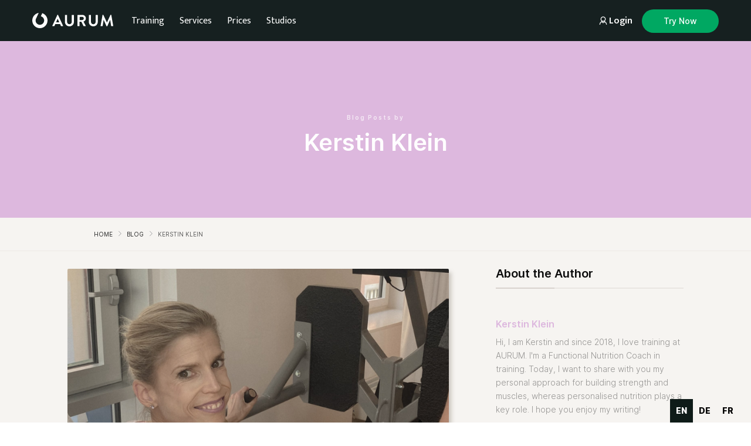

--- FILE ---
content_type: text/html
request_url: https://www.aurumfit.com/blog-authors/kerstin-klein
body_size: 7564
content:
<!DOCTYPE html><!-- Last Published: Tue Jan 06 2026 00:26:21 GMT+0000 (Coordinated Universal Time) --><html data-wf-domain="www.aurumfit.com" data-wf-page="5eccba4e6f301f031c83efa4" data-wf-site="5e37db4ec623301bd72314ab" data-wf-collection="5eccba4e6f301fffd783ef99" data-wf-item-slug="kerstin-klein"><head><meta charset="utf-8"/><title>All posts by Kerstin Klein⎪The AURUM Blog</title><meta content="Hi, I am Kerstin and since 2018, I love training at AURUM. I&#x27;m a Functional Nutrition Coach in training. Today, I want to share with you my personal approach for building strength and muscles, whereas personalised nutrition plays a key role. I hope you enjoy my writing!" name="description"/><meta content="All posts by Kerstin Klein⎪The AURUM Blog" property="og:title"/><meta content="Hi, I am Kerstin and since 2018, I love training at AURUM. I&#x27;m a Functional Nutrition Coach in training. Today, I want to share with you my personal approach for building strength and muscles, whereas personalised nutrition plays a key role. I hope you enjoy my writing!" property="og:description"/><meta content="All posts by Kerstin Klein⎪The AURUM Blog" property="twitter:title"/><meta content="Hi, I am Kerstin and since 2018, I love training at AURUM. I&#x27;m a Functional Nutrition Coach in training. Today, I want to share with you my personal approach for building strength and muscles, whereas personalised nutrition plays a key role. I hope you enjoy my writing!" property="twitter:description"/><meta property="og:type" content="website"/><meta content="summary_large_image" name="twitter:card"/><meta content="width=device-width, initial-scale=1" name="viewport"/><link href="https://cdn.prod.website-files.com/5e37db4ec623301bd72314ab/css/aurumfit-preview.webflow.shared.76664fdb0.min.css" rel="stylesheet" type="text/css" integrity="sha384-dmZP2wJ3TQJbwhAQjfPEqiIsK/hJsVlMX8cv0N+8rmwBLrLabN1XSrFdUf6lLS3e" crossorigin="anonymous"/><link href="https://fonts.googleapis.com" rel="preconnect"/><link href="https://fonts.gstatic.com" rel="preconnect" crossorigin="anonymous"/><script src="https://ajax.googleapis.com/ajax/libs/webfont/1.6.26/webfont.js" type="text/javascript"></script><script type="text/javascript">WebFont.load({  google: {    families: ["Montserrat:100,100italic,200,200italic,300,300italic,400,400italic,500,500italic,600,600italic,700,700italic,800,800italic,900,900italic","Ubuntu:300,300italic,400,400italic,500,500italic,700,700italic","Lato:100,100italic,300,300italic,400,400italic,700,700italic,900,900italic","Inconsolata:400,700","Mukta:200,300,regular,500,600,700,800:latin-ext,latin"]  }});</script><script type="text/javascript">!function(o,c){var n=c.documentElement,t=" w-mod-";n.className+=t+"js",("ontouchstart"in o||o.DocumentTouch&&c instanceof DocumentTouch)&&(n.className+=t+"touch")}(window,document);</script><link href="https://cdn.prod.website-files.com/5e37db4ec623301bd72314ab/653bb63e85071d68a6f14624_AURUM%20Profile%20Picture.jpg" rel="shortcut icon" type="image/x-icon"/><link href="https://cdn.prod.website-files.com/5e37db4ec623301bd72314ab/653bb6562730c6e744ed6a0f_AURUM%20Profile%20Picture%20(1).jpg" rel="apple-touch-icon"/><link rel="alternate" hreflang="en" href="https://www.aurumfit.com">
<link rel="alternate" hreflang="de" href="https://de.aurumfit.com">
<link rel="alternate" hreflang="fr" href="https://fr.aurumfit.com">

<meta name="google-site-verification" content="pO_NpRDLVk4Hs0hYzzZv0vBp1dDGG0auvj5RUX6Alq8" />
<meta name="robots" content="max-snippet:-1, max-image-preview:large, max-video-preview:-1" />

<script type="text/javascript" src="https://cdn.weglot.com/weglot.min.js"></script>
 <script>
    Weglot.initialize({
        api_key: 'wg_e1825765fcb8aa6f268dbe8ecec469f34'
    });
</script>  

<!-- Google Tag Manager -->
<script>
  (function(w,d,s,l,i){w[l]=w[l]||[];w[l].push({'gtm.start':
  new Date().getTime(),event:'gtm.js'});var f=d.getElementsByTagName(s)[0],
  j=d.createElement(s),dl=l!='dataLayer'?'&l='+l:'';j.async=true;j.src=
  'https://www.googletagmanager.com/gtm.js?id='+i+dl;f.parentNode.insertBefore(j,f);
  })(window,document,'script','dataLayer','GTM-MVPRMKQR');
</script>
<!-- End Google Tag Manager -->

<!-- Google Tag Manager -->
<script async src="https://www.googletagmanager.com/gtag/js?id=AW-17687654284"></script>
<script>
  window.dataLayer = window.dataLayer || [];
  function gtag(){dataLayer.push(arguments);}
  gtag('js', new Date());
  gtag('config', 'AW-17687654284');
</script>
<!-- End Google Tag Manager -->

<!-- Meta Pixel Code -->
<script>
  !function(f,b,e,v,n,t,s)
  {if(f.fbq)return;n=f.fbq=function(){n.callMethod?
  n.callMethod.apply(n,arguments):n.queue.push(arguments)};
  if(!f._fbq)f._fbq=n;n.push=n;n.loaded=!0;n.version='2.0';
  n.queue=[];t=b.createElement(e);t.async=!0;
  t.src=v;s=b.getElementsByTagName(e)[0];
  s.parentNode.insertBefore(t,s)}(window, document,'script',
  'https://connect.facebook.net/en_US/fbevents.js');
  fbq('init', '4212241419065150');
  fbq('track', 'PageView');
</script>
<noscript><img height="1" width="1" style="display:none"
  src="https://www.facebook.com/tr?id=4212241419065150&ev=PageView&noscript=1"
/></noscript>
<!-- End Meta Pixel Code -->
</head><body><div data-collapse="medium" data-animation="default" data-duration="400" data-doc-height="1" data-easing="ease" data-easing2="ease" role="banner" class="nav-bar transparent navbar-2 membership transparent-on-home logo-website w-nav"><div class="wrapper nav-bar-v1-wrapper"><a href="/" class="brand w-nav-brand"><img src="https://cdn.prod.website-files.com/5e37db4ec623301bd72314ab/68fc97e0809449997b43aa94_aurum-logo-with-wordmark-white.svg" alt="AURUM Logo" class="logo-white"/><div class="underline white homepage"></div></a><div class="nav-bar-v1-navigation"><nav role="navigation" class="nav-menu-v1 w-nav-menu"><a href="/training" class="nav-link white hide w-nav-link">Training</a><a href="/services" class="nav-link white hide w-nav-link">Services</a><a href="/prices-overview" class="nav-link white hide w-nav-link">Prices</a><a href="/studios" class="nav-link white hide w-nav-link">Studios</a><div data-delay="300" data-hover="true" class="nav-dropdown popupnavi resources w-dropdown"><div class="nav-link nav-link-dropdown white learn w-dropdown-toggle"><div class="text-nav-dropdown">Resources</div><img src="https://cdn.prod.website-files.com/5e37db4ec623301bd72314ab/5e37db4ec6233032de23152e_down-icon-white.svg" alt="down icon white svg" class="nav-link-arrow"/></div><nav class="nav-dropdown-list whyitworks w-dropdown-list"><div class="nav-dropdown-with-logo firsttimers why"><div class="one-icon-div"><a href="/blog" class="icon-learn-dropdown w-inline-block"><img src="https://cdn.prod.website-files.com/5e37db4ec623301bd72314ab/5e9dabebf9e0e0f045090848_blog.svg" height="24" alt="The AURUM Blog" class="blog position-icon"/></a></div><div class="dropdown-link-with-icon"><a href="/blog" class="nav-dropdown-link with-logo font-learn w-dropdown-link">Blog<br/></a><a href="/blog" class="link-description-nav-dropdown w-inline-block"><div class="description-nav-dropdown">Articles on science around strength training,<br/>fitness &amp; health, nutrition, and more                              </div></a></div></div><div class="nav-dropdown-with-logo firsttimers why"><div class="one-icon-div"><a href="/learn/webinars" class="icon-learn-dropdown w-inline-block"><img src="https://cdn.prod.website-files.com/5e37db4ec623301bd72314ab/5e9dabeb9dbd91618b78cb9b_components.svg" height="24" alt="AURUM Fit webinars to learn more about health and wellbeing" class="blog position-icon"/></a></div><div class="dropdown-link-with-icon"><a href="/learn/webinars" class="nav-dropdown-link with-logo font-learn w-dropdown-link">Webinars                                                       <br/></a><a href="/learn/webinars" class="link-description-nav-dropdown w-inline-block"><div class="description-nav-dropdown">Learn how to invest in your overall health with<br/>our pillars exercise, nutrition, sleep &amp; mindfulness</div></a></div></div><div class="nav-dropdown-with-logo firsttimers why"><div class="one-icon-div"><a href="/learn/ebooks-guides/collection" class="icon-learn-dropdown w-inline-block"><img src="https://cdn.prod.website-files.com/5e37db4ec623301bd72314ab/5e9dab3819e80484d8429c62_ebooks.svg" height="24" alt="AURUM ebooks and guides to learn more about health and wellbeing" class="blog position-icon"/></a></div><div class="dropdown-link-with-icon"><a href="/learn/ebooks-guides/collection" class="nav-dropdown-link with-logo font-learn w-dropdown-link">eBooks &amp; Guides                                                   <br/></a><a href="/learn/ebooks-guides/collection" class="link-description-nav-dropdown w-inline-block"><div class="description-nav-dropdown">Discover how to get stronger and healthier. <br/>No fluff or sales pitches. Just quality insights              </div></a></div></div><div class="nav-dropdown-with-logo firsttimers why"><div class="one-icon-div"><a href="/learn/webinars" class="icon-learn-dropdown w-inline-block"><img src="https://cdn.prod.website-files.com/5e37db4ec623301bd72314ab/603542fdc3c7847b9512bc85_videos.svg" height="24" alt="" class="blog position-icon"/></a></div><div class="dropdown-link-with-icon"><a href="/learn/videos/on-demand-videos" class="nav-dropdown-link with-logo font-learn w-dropdown-link">Videos                                                    <br/></a><a href="/learn/videos/on-demand-videos" class="link-description-nav-dropdown w-inline-block"><div class="description-nav-dropdown">Join our live video classes every day or use our on-demand videos to workout everywhere</div></a></div></div></nav></div><div class="_2nd-menu-mobile"><a href="https://one.aurumfit.com/signin" class="button ghost-bg login-button-mobile-nav w-inline-block w-clearfix"><img src="https://cdn.prod.website-files.com/5e37db4ec623301bd72314ab/5e37db4ec6233082dd23154e_user-icon-white.svg" alt="Login icon AURUM" class="button-icon"/><div class="text-left hoverbuttonwhite">Login</div></a><a href="https://one.aurumfit.com/booking" class="button color-2 cta-mobile-nav w-button">Book your free trial session</a></div></nav><div class="settings-menu"><div class="language-div hide"><img src="https://cdn.prod.website-files.com/5e37db4ec623301bd72314ab/5eb50dff748c254d0f2a6519_language%202.svg" alt="choose language icon" class="language-icon-nav"/></div><div class="wg-element-wrapper sw5 hide"><div data-hover="true" data-delay="300" class="wg-dropdown-1 w-dropdown"><div lang="en" class="wg-dd-1-togle w-dropdown-toggle"><div class="text-block">en</div></div><nav class="wg-dd-1-list w-dropdown-list"><a href="#" lang="de" class="wg-dropdown-1-link w-dropdown-link">de</a></nav></div></div><a href="https://one.aurumfit.com/signin" class="link-block w-inline-block"><img src="https://cdn.prod.website-files.com/5e37db4ec623301bd72314ab/5e37db4ec6233082dd23154e_user-icon-white.svg" height="20" alt="Login icon AURUM" class="icon-settings-menu no-margin login-icon"/></a><a href="https://one.aurumfit.com/signin" class="nav-link white login-special-white w-nav-link">Login</a><a href="https://one.aurumfit.com/booking" class="button try-nav w-inline-block"><div data-w-id="2a674416-d938-8b7d-7a69-fe00a3132bbb" class="text-block">Try Now</div></a></div><div class="wg-code w-embed"></div></div><div class="menu-button transparent w-clearfix w-nav-button"><div class="menu-icon"><div class="menu-icon-line-top white"></div><div class="menu-icon-line-middle white"></div><div class="menu-icon-line-bottom white"></div></div></div></div></div><div class="page-wrapper footer-v2-padding padding-blog-post"><div style="background-color:hsla(298.42105263157896, 36.54%, 79.61%, 1.00)" class="section dark-mask nav-bar-v1-padding"><div class="wrapper"><div class="intro no-margin"><div class="title white">Blog Posts by</div><h1 class="h1-author">Kerstin Klein</h1><div class="author-header"><div style="background-image:url(&quot;https://cdn.prod.website-files.com/5e37db4ec6233041fe2314b2/5f0745b8d155ecd4113fc1d8_AURUM%20Author%20Kerstin%20Klein.png&quot;)" class="author-image-header"></div><div style="color:hsla(298.42105263157896, 36.54%, 79.61%, 1.00)" class="author-text-header">Functional Nutrition Coach</div></div><div class="divider white"></div></div></div></div><div id="FAQ-Top" class="section border-bottom no-padding-vertical on-author"><div class="wrapper"><div class="breadcrumbs"><a href="/" class="link-grey">Home</a><img src="https://cdn.prod.website-files.com/5e37db4ec623301bd72314ab/5e37db4ec62330f49e231566_right-icon.svg" alt="breadcrumb arrow right" class="breadcrumbs-arrow"/><a href="/blog" class="link-grey">Blog</a><img src="https://cdn.prod.website-files.com/5e37db4ec623301bd72314ab/5e37db4ec62330f49e231566_right-icon.svg" alt="breadcrumb arrow right" class="breadcrumbs-arrow"/><div class="text-light-grey">Kerstin Klein</div></div></div></div><div class="section on-author"><div class="wrapper"><div class="blog-sides"><div class="blog-side w-dyn-list"><div role="list" class="from-our-blog w-dyn-items"><div role="listitem" class="post-v1 w-dyn-item"><div class="post-card-v1"><a style="background-image:url(&quot;https://cdn.prod.website-files.com/5e37db4ec6233041fe2314b2/5f074cd40c7940f6d63e9f1b_Kerstin%20Klein%20AURUM%20strength%20training.png&quot;)" href="/blog/personalised-nutrition" class="post-card-v1-preview w-inline-block"></a><div class="post-card-v1-date"><div class="text-block-32">14</div><div class="post-card-v1-month">Jul 2020</div></div><div class="post-card-v1-info"><a href="/blog/personalised-nutrition" class="link-dark w-inline-block"><h2 class="capitalize">Basta with diet trends, hello personalised nutrition: What to eat to gain muscle mass?</h2></a><div class="text-grey">Which diet is best for you? Kerstin chased nutrition trends from High Carb Low Fat to High Fat Low Carb. She gained strength doing HIT workouts but her goal was to gain muscle mass and improve her health with food. In addition to AURUM strength training, epigenetics and a personalized nutrition approach was the answer. A personal self-optimisation journey by Kerstin.</div><div class="post-card-bottom"><div class="post-card-info-block"><img src="https://cdn.prod.website-files.com/5e37db4ec623301bd72314ab/5e37db4ec62330322623157a_user-icon.svg" alt="loigin icon dark" class="post-card-icon"/><div class="text-light-grey">Posted by </div><a href="/blog-authors/kerstin-klein" aria-current="page" class="link-dark w--current">Kerstin Klein</a></div><div class="post-card-info-block"><img src="https://cdn.prod.website-files.com/5e37db4ec623301bd72314ab/5e37db4ec6233064ff23157b_tag-icon.svg" alt="tag icon dark" class="post-card-icon"/><div class="text-light-grey">In </div><a href="/blog-categories/nutrition" class="link-dark">Nutrition</a><div class="text-light-grey"> Category</div></div></div></div></div></div></div><div role="navigation" aria-label="List" class="w-pagination-wrapper pagination-v1"></div></div><div class="blog-sidebar"><div class="sidebar-block"><h3 class="uppercase">About the Author</h3><div class="sidebar-divider"></div><div class="w-dyn-list"><div role="list" class="w-dyn-items"><div role="listitem" class="about-author w-dyn-item"><div class="about-author-info"><h4 style="color:hsla(298.42105263157896, 36.54%, 79.61%, 1.00)" class="heading-author mobile">Kerstin Klein</h4><p class="paragraph-small text-grey left-align author-mobile-adjusted">Hi, I am Kerstin and since 2018, I love training at AURUM. I&#x27;m a Functional Nutrition Coach in training. Today, I want to share with you my personal approach for building strength and muscles, whereas personalised nutrition plays a key role. I hope you enjoy my writing! </p></div></div></div></div></div><div class="sidebar-block"><h3 class="uppercase">Categories</h3><div class="sidebar-divider"></div><div class="w-dyn-list"><div role="list" class="sidebar-categories w-dyn-items"><div role="listitem" class="sidebar-category w-dyn-item"><a href="/blog-categories/endurance" class="blog-category-link w-inline-block"><img alt="Endurance" src="https://cdn.prod.website-files.com/5e37db4ec6233041fe2314b2/5e7860204c71bd1073489621_endurance.svg" class="blog-category-icon"/><div>Endurance</div></a></div><div role="listitem" class="sidebar-category w-dyn-item"><a href="/blog-categories/fat-loss" class="blog-category-link w-inline-block"><img alt="Fat Loss" src="https://cdn.prod.website-files.com/5e37db4ec6233041fe2314b2/5e785efd34e76c516fb98459_fat-loss.svg" class="blog-category-icon"/><div>Fat Loss</div></a></div><div role="listitem" class="sidebar-category w-dyn-item"><a href="/blog-categories/franchise" class="blog-category-link w-inline-block"><img alt="Franchise" src="" class="blog-category-icon w-dyn-bind-empty"/><div>Franchise</div></a></div><div role="listitem" class="sidebar-category w-dyn-item"><a href="/blog-categories/muscle-gain" class="blog-category-link w-inline-block"><img alt="Muscle Gain" src="https://cdn.prod.website-files.com/5e37db4ec6233041fe2314b2/5e785e9acdc6be623e08fe10_muscle-gain.svg" class="blog-category-icon"/><div>Muscle Gain</div></a></div><div role="listitem" class="sidebar-category w-dyn-item"><a href="/blog-categories/nutrition" class="blog-category-link w-inline-block"><img alt="Nutrition" src="https://cdn.prod.website-files.com/5e37db4ec6233041fe2314b2/5e78605d0a930ff247cb03de_nutrition.svg" class="blog-category-icon"/><div>Nutrition</div></a></div><div role="listitem" class="sidebar-category w-dyn-item"><a href="/blog-categories/wellbeing" class="blog-category-link w-inline-block"><img alt="Wellbeing" src="https://cdn.prod.website-files.com/5e37db4ec6233041fe2314b2/5e7860e54c71bda71548976a_wellbeing.svg" class="blog-category-icon"/><div>Wellbeing</div></a></div></div></div></div><div class="sidebar-block"><h3 class="uppercase">Tags</h3><div class="sidebar-divider"></div><div class="w-dyn-list"><div role="list" class="sidebar-tags w-dyn-items"><div role="listitem" class="w-dyn-item"><a href="/blog-tags/coaching" class="sidebar-tag">Coaching Tips</a></div><div role="listitem" class="w-dyn-item"><a href="/blog-tags/data" class="sidebar-tag">Data</a></div><div role="listitem" class="w-dyn-item"><a href="/blog-tags/diet" class="sidebar-tag">Diet</a></div><div role="listitem" class="w-dyn-item"><a href="/blog-tags/fat-loss" class="sidebar-tag">Fat Loss</a></div><div role="listitem" class="w-dyn-item"><a href="/blog-tags/hit" class="sidebar-tag">HIT</a></div><div role="listitem" class="w-dyn-item"><a href="/blog-tags/habits" class="sidebar-tag">Habits</a></div><div role="listitem" class="w-dyn-item"><a href="/blog-tags/health-longevity" class="sidebar-tag">Health &amp; Longevity</a></div><div role="listitem" class="w-dyn-item"><a href="/blog-tags/high-performance" class="sidebar-tag">High Performance</a></div><div role="listitem" class="w-dyn-item"><a href="/blog-tags/injury" class="sidebar-tag">Injury</a></div><div role="listitem" class="w-dyn-item"><a href="/blog-tags/inspiration" class="sidebar-tag">Inspiration</a></div><div role="listitem" class="w-dyn-item"><a href="/blog-tags/medical" class="sidebar-tag">Medical</a></div><div role="listitem" class="w-dyn-item"><a href="/blog-tags/mental-heath" class="sidebar-tag">Mental Heath</a></div><div role="listitem" class="w-dyn-item"><a href="/blog-tags/mindfullness" class="sidebar-tag">Mindfullness</a></div><div role="listitem" class="w-dyn-item"><a href="/blog-tags/motivation" class="sidebar-tag">Motivation</a></div><div role="listitem" class="w-dyn-item"><a href="/blog-tags/osteoporosis" class="sidebar-tag">Osteoporosis</a></div><div role="listitem" class="w-dyn-item"><a href="/blog-tags/prehab" class="sidebar-tag">Prehab</a></div><div role="listitem" class="w-dyn-item"><a href="/blog-tags/recovery" class="sidebar-tag">Recovery</a></div><div role="listitem" class="w-dyn-item"><a href="/blog-tags/rehabilitation" class="sidebar-tag">Rehabilitation</a></div><div role="listitem" class="w-dyn-item"><a href="/blog-tags/science" class="sidebar-tag">Science</a></div><div role="listitem" class="w-dyn-item"><a href="/blog-tags/sleep" class="sidebar-tag">Sleep</a></div><div role="listitem" class="w-dyn-item"><a href="/blog-tags/stress-management" class="sidebar-tag">Stress Management</a></div><div role="listitem" class="w-dyn-item"><a href="/blog-tags/surgery" class="sidebar-tag">Surgery</a></div><div role="listitem" class="w-dyn-item"><a href="/blog-tags/technology" class="sidebar-tag">Technology</a></div><div role="listitem" class="w-dyn-item"><a href="/blog-tags/womens-health" class="sidebar-tag">Women&#x27;s Health</a></div><div role="listitem" class="w-dyn-item"><a href="/blog-tags/entrepreneuship" class="sidebar-tag">entrepreneuship</a></div><div role="listitem" class="w-dyn-item"><a href="/blog-tags/franchise" class="sidebar-tag">franchise</a></div><div role="listitem" class="w-dyn-item"><a href="/blog-tags/unternehmertum" class="sidebar-tag">unternehmertum</a></div></div></div></div></div></div></div></div><div class="footer-v1-section fixed"><div class="wrapper text-white"><div class="w-layout-grid grid"><div id="w-node-_143d36a7-7dfd-8f2c-a737-14f352461d05-e5c7dac3" class="footer-column"><h2 class="footer-heading white">Training</h2><a href="#" class="footer-link">Membership</a><a href="https://one.aurumfit.com/booking" class="footer-link">Locations</a><a href="/why-it-works/one-workout" class="footer-link">One Workout</a><a href="/why-it-works/one-studio" class="footer-link">One Studio</a><a href="/why-it-works/one-science" class="footer-link">One Science</a><a href="/why-it-works/one-technology" class="footer-link">One Technology</a><a href="/why-it-works/one-coach" class="footer-link">One Coach</a></div><div id="w-node-_40e50597-d424-d2fd-b288-f722c75ca61e-e5c7dac3" class="footer-column"><h2 class="footer-heading white">Success Stories</h2><a href="/sucess-stories/feel-fit" class="footer-link">Feel Fit</a><a href="/sucess-stories/get-lean" class="footer-link">Get in shape</a><a href="/sucess-stories/rehabilitate" class="footer-link">Prevent &amp; heal from injury<br/></a><a href="/sucess-stories/osteoporosis" class="footer-link">Fight osteoporosis</a><a href="/sucess-stories/elite-performance" class="footer-link">Gain strength for high performance</a></div><div id="w-node-c1416d28-4abe-a5d1-7b65-fdb3167dc80e-e5c7dac3" class="footer-column"><h2 class="footer-heading white">Learn</h2><a href="/why-it-works/one-science" class="footer-link">Science</a><a href="/first-timer" class="footer-link">First timer?</a></div><div id="w-node-da49f04b-ea61-80ed-8142-9c0b2acd7c18-e5c7dac3" class="footer-column"><div class="footer-bottom-right hide-desktop show-mobile"><a href="https://www.linkedin.com/company/aurum-fitness/" class="w-inline-block"><img src="https://cdn.prod.website-files.com/5e37db4ec623301bd72314ab/5e3d298db0b0af1904fcc63e_linkedin-icon.png" alt="Linkedin icon white PNG" class="social-icon-footer special"/></a><a href="https://www.facebook.com/AurumFitnessGroup" class="w-inline-block"><img src="https://cdn.prod.website-files.com/5e37db4ec623301bd72314ab/5e37db4ec62330dbb1231543_facebook-icon-white.svg" alt="Facebook icon SVG" class="social-icon-footer"/></a><a href="https://www.youtube.com/channel/UCIj8oYY5YC07dVf5F4IGNcg" class="w-inline-block"><img src="https://cdn.prod.website-files.com/5e37db4ec623301bd72314ab/5e37db4ec62330c10a231550_youtube-icon-white.svg" alt="youtube icon white svg" class="social-icon-footer"/></a><a href="https://www.instagram.com/aurumfitnessgroup" class="w-inline-block"><img src="https://cdn.prod.website-files.com/5e37db4ec623301bd72314ab/5e37db4ec62330f78923154c_instagram-icon-white.svg" alt="instagram icon svg" class="social-icon-footer"/></a></div></div><div id="w-node-_37c20667-d7df-efee-1dfb-9958e588f704-e5c7dac3" class="footer-info"><div class="footer-bottom-right"><a href="https://www.youtube.com/c/AURUMFIT" class="social-link-footer w-inline-block"><img src="https://cdn.prod.website-files.com/5e37db4ec623301bd72314ab/5e37db4ec62330c10a231550_youtube-icon-white.svg" alt="youtube icon white svg" class="social-icon-footer"/></a><a href="https://www.facebook.com/AURUMtraining" class="social-link-footer w-inline-block"><img src="https://cdn.prod.website-files.com/5e37db4ec623301bd72314ab/5e37db4ec62330dbb1231543_facebook-icon-white.svg" alt="Facebook icon SVG" class="social-icon-footer"/></a><a href="https://www.instagram.com/aurumtraining_" class="social-link-footer w-inline-block"><img src="https://cdn.prod.website-files.com/5e37db4ec623301bd72314ab/5e37db4ec62330f78923154c_instagram-icon-white.svg" alt="instagram icon svg" class="social-icon-footer"/></a><a href="https://www.linkedin.com/company/aurumtraining" class="social-link-footer w-inline-block"><img src="https://cdn.prod.website-files.com/5e37db4ec623301bd72314ab/5e3d298db0b0af1904fcc63e_linkedin-icon.png" width="Auto" alt="Linkedin icon white PNG" class="social-icon-footer"/></a></div><div class="language-selector hide"><div class="language-box"><h5 class="footer-heading white language-select">Language</h5></div><div data-hover="false" data-delay="0" class="wg-dropdown-2 w-dropdown"><div class="wg-dd-2-togle w-dropdown-toggle"><div class="dropdown-icon-language w-icon-dropdown-toggle"></div><img src="https://cdn.prod.website-files.com/5e37db4ec623301bd72314ab/5f8febab8220337f7c0c81a6_gb-en-svg.svg" loading="lazy" width="18" height="18" alt="" class="lang-icon"/><div class="current-language">English</div></div><nav class="wg-dd-2-list w-dropdown-list"><img src="https://cdn.prod.website-files.com/5e37db4ec623301bd72314ab/5f8febab304c96ac96cf26be_ch-svg.svg" loading="lazy" width="18" height="18" alt="" class="lang-icon"/><a href="#" class="wg-dropdown-2-link w-dropdown-link">German</a></nav></div></div></div></div><div class="footer-bottom"><div class="footer-bottom-new right"><img src="https://cdn.prod.website-files.com/5e37db4ec623301bd72314ab/5eaed0635c6b7301121f1e30_AURUM-Logo-white.svg" alt="AURUM logo white SVG" class="aurum-logo-footer"/><div class="text-white-faded">©2025 Argonaut Technologies GmbH. All rights reserved.</div></div><div class="footer-bottom-new left"><div class="text-white-tranparent"><a href="/company/imprint" target="_blank" class="link-white white subfooter">Imprint</a></div><div class="footer-bottom-divider"></div><div class="text-white-tranparent"><a href="/company/terms-of-use" target="_blank" class="link-white white subfooter">Terms of Use</a></div><div class="footer-bottom-divider"></div><div class="text-white-tranparent"><a href="/company/privacy-policy" target="_blank" class="link-white white subfooter">Privacy</a></div></div><a href="#" class="footer-v1-top-button w-inline-block"><img src="https://cdn.prod.website-files.com/5e37db4ec623301bd72314ab/5e37db4ec62330388f231567_up-icon.svg" alt="arrow p dark"/></a></div></div></div></div><script src="https://d3e54v103j8qbb.cloudfront.net/js/jquery-3.5.1.min.dc5e7f18c8.js?site=5e37db4ec623301bd72314ab" type="text/javascript" integrity="sha256-9/aliU8dGd2tb6OSsuzixeV4y/faTqgFtohetphbbj0=" crossorigin="anonymous"></script><script src="https://cdn.prod.website-files.com/5e37db4ec623301bd72314ab/js/webflow.schunk.59c6248219f37ae8.js" type="text/javascript" integrity="sha384-SiwpjJNf9ZitucDlWa0ARYbaOcz0PUxo+U1JokcCeias7QOSgb93xI+PogbjFilN" crossorigin="anonymous"></script><script src="https://cdn.prod.website-files.com/5e37db4ec623301bd72314ab/js/webflow.schunk.dd2056e9890005dc.js" type="text/javascript" integrity="sha384-J7QJC3KbHnltTbQfcyrV3n2TPy2eA44oL3lLYCMrkvbj7IrqPdgZG/eoP0kOCWd2" crossorigin="anonymous"></script><script src="https://cdn.prod.website-files.com/5e37db4ec623301bd72314ab/js/webflow.7702b4da.4c182e3793b1c27e.js" type="text/javascript" integrity="sha384-qKgk+xFMMmzD1UUl5pVfroBhzLyhgdE3dzoRBHlH7CJ+RonjqtIdvRHtPEv/Zw4D" crossorigin="anonymous"></script><!-- Google Tag Manager (noscript) -->
<noscript>
  <iframe src="https://www.googletagmanager.com/ns.html?id=GTM-MVPRMKQR" height="0" width="0" style="display:none;visibility:hidden">
  </iframe>
</noscript>
<!-- End Google Tag Manager (noscript) -->
</body></html>

--- FILE ---
content_type: text/css
request_url: https://cdn.prod.website-files.com/5e37db4ec623301bd72314ab/css/aurumfit-preview.webflow.shared.76664fdb0.min.css
body_size: 121650
content:
html{-webkit-text-size-adjust:100%;-ms-text-size-adjust:100%;font-family:sans-serif}body{margin:0}article,aside,details,figcaption,figure,footer,header,hgroup,main,menu,nav,section,summary{display:block}audio,canvas,progress,video{vertical-align:baseline;display:inline-block}audio:not([controls]){height:0;display:none}[hidden],template{display:none}a{background-color:#0000}a:active,a:hover{outline:0}abbr[title]{border-bottom:1px dotted}b,strong{font-weight:700}dfn{font-style:italic}h1{margin:.67em 0;font-size:2em}mark{color:#000;background:#ff0}small{font-size:80%}sub,sup{vertical-align:baseline;font-size:75%;line-height:0;position:relative}sup{top:-.5em}sub{bottom:-.25em}img{border:0}svg:not(:root){overflow:hidden}hr{box-sizing:content-box;height:0}pre{overflow:auto}code,kbd,pre,samp{font-family:monospace;font-size:1em}button,input,optgroup,select,textarea{color:inherit;font:inherit;margin:0}button{overflow:visible}button,select{text-transform:none}button,html input[type=button],input[type=reset]{-webkit-appearance:button;cursor:pointer}button[disabled],html input[disabled]{cursor:default}button::-moz-focus-inner,input::-moz-focus-inner{border:0;padding:0}input{line-height:normal}input[type=checkbox],input[type=radio]{box-sizing:border-box;padding:0}input[type=number]::-webkit-inner-spin-button,input[type=number]::-webkit-outer-spin-button{height:auto}input[type=search]{-webkit-appearance:none}input[type=search]::-webkit-search-cancel-button,input[type=search]::-webkit-search-decoration{-webkit-appearance:none}legend{border:0;padding:0}textarea{overflow:auto}optgroup{font-weight:700}table{border-collapse:collapse;border-spacing:0}td,th{padding:0}@font-face{font-family:webflow-icons;src:url([data-uri])format("truetype");font-weight:400;font-style:normal}[class^=w-icon-],[class*=\ w-icon-]{speak:none;font-variant:normal;text-transform:none;-webkit-font-smoothing:antialiased;-moz-osx-font-smoothing:grayscale;font-style:normal;font-weight:400;line-height:1;font-family:webflow-icons!important}.w-icon-slider-right:before{content:""}.w-icon-slider-left:before{content:""}.w-icon-nav-menu:before{content:""}.w-icon-arrow-down:before,.w-icon-dropdown-toggle:before{content:""}.w-icon-file-upload-remove:before{content:""}.w-icon-file-upload-icon:before{content:""}*{box-sizing:border-box}html{height:100%}body{color:#333;background-color:#fff;min-height:100%;margin:0;font-family:Arial,sans-serif;font-size:14px;line-height:20px}img{vertical-align:middle;max-width:100%;display:inline-block}html.w-mod-touch *{background-attachment:scroll!important}.w-block{display:block}.w-inline-block{max-width:100%;display:inline-block}.w-clearfix:before,.w-clearfix:after{content:" ";grid-area:1/1/2/2;display:table}.w-clearfix:after{clear:both}.w-hidden{display:none}.w-button{color:#fff;line-height:inherit;cursor:pointer;background-color:#3898ec;border:0;border-radius:0;padding:9px 15px;text-decoration:none;display:inline-block}input.w-button{-webkit-appearance:button}html[data-w-dynpage] [data-w-cloak]{color:#0000!important}.w-code-block{margin:unset}pre.w-code-block code{all:inherit}.w-optimization{display:contents}.w-webflow-badge,.w-webflow-badge>img{box-sizing:unset;width:unset;height:unset;max-height:unset;max-width:unset;min-height:unset;min-width:unset;margin:unset;padding:unset;float:unset;clear:unset;border:unset;border-radius:unset;background:unset;background-image:unset;background-position:unset;background-size:unset;background-repeat:unset;background-origin:unset;background-clip:unset;background-attachment:unset;background-color:unset;box-shadow:unset;transform:unset;direction:unset;font-family:unset;font-weight:unset;color:unset;font-size:unset;line-height:unset;font-style:unset;font-variant:unset;text-align:unset;letter-spacing:unset;-webkit-text-decoration:unset;text-decoration:unset;text-indent:unset;text-transform:unset;list-style-type:unset;text-shadow:unset;vertical-align:unset;cursor:unset;white-space:unset;word-break:unset;word-spacing:unset;word-wrap:unset;transition:unset}.w-webflow-badge{white-space:nowrap;cursor:pointer;box-shadow:0 0 0 1px #0000001a,0 1px 3px #0000001a;visibility:visible!important;opacity:1!important;z-index:2147483647!important;color:#aaadb0!important;overflow:unset!important;background-color:#fff!important;border-radius:3px!important;width:auto!important;height:auto!important;margin:0!important;padding:6px!important;font-size:12px!important;line-height:14px!important;text-decoration:none!important;display:inline-block!important;position:fixed!important;inset:auto 12px 12px auto!important;transform:none!important}.w-webflow-badge>img{position:unset;visibility:unset!important;opacity:1!important;vertical-align:middle!important;display:inline-block!important}h1,h2,h3,h4,h5,h6{margin-bottom:10px;font-weight:700}h1{margin-top:20px;font-size:38px;line-height:44px}h2{margin-top:20px;font-size:32px;line-height:36px}h3{margin-top:20px;font-size:24px;line-height:30px}h4{margin-top:10px;font-size:18px;line-height:24px}h5{margin-top:10px;font-size:14px;line-height:20px}h6{margin-top:10px;font-size:12px;line-height:18px}p{margin-top:0;margin-bottom:10px}blockquote{border-left:5px solid #e2e2e2;margin:0 0 10px;padding:10px 20px;font-size:18px;line-height:22px}figure{margin:0 0 10px}figcaption{text-align:center;margin-top:5px}ul,ol{margin-top:0;margin-bottom:10px;padding-left:40px}.w-list-unstyled{padding-left:0;list-style:none}.w-embed:before,.w-embed:after{content:" ";grid-area:1/1/2/2;display:table}.w-embed:after{clear:both}.w-video{width:100%;padding:0;position:relative}.w-video iframe,.w-video object,.w-video embed{border:none;width:100%;height:100%;position:absolute;top:0;left:0}fieldset{border:0;margin:0;padding:0}button,[type=button],[type=reset]{cursor:pointer;-webkit-appearance:button;border:0}.w-form{margin:0 0 15px}.w-form-done{text-align:center;background-color:#ddd;padding:20px;display:none}.w-form-fail{background-color:#ffdede;margin-top:10px;padding:10px;display:none}label{margin-bottom:5px;font-weight:700;display:block}.w-input,.w-select{color:#333;vertical-align:middle;background-color:#fff;border:1px solid #ccc;width:100%;height:38px;margin-bottom:10px;padding:8px 12px;font-size:14px;line-height:1.42857;display:block}.w-input::placeholder,.w-select::placeholder{color:#999}.w-input:focus,.w-select:focus{border-color:#3898ec;outline:0}.w-input[disabled],.w-select[disabled],.w-input[readonly],.w-select[readonly],fieldset[disabled] .w-input,fieldset[disabled] .w-select{cursor:not-allowed}.w-input[disabled]:not(.w-input-disabled),.w-select[disabled]:not(.w-input-disabled),.w-input[readonly],.w-select[readonly],fieldset[disabled]:not(.w-input-disabled) .w-input,fieldset[disabled]:not(.w-input-disabled) .w-select{background-color:#eee}textarea.w-input,textarea.w-select{height:auto}.w-select{background-color:#f3f3f3}.w-select[multiple]{height:auto}.w-form-label{cursor:pointer;margin-bottom:0;font-weight:400;display:inline-block}.w-radio{margin-bottom:5px;padding-left:20px;display:block}.w-radio:before,.w-radio:after{content:" ";grid-area:1/1/2/2;display:table}.w-radio:after{clear:both}.w-radio-input{float:left;margin:3px 0 0 -20px;line-height:normal}.w-file-upload{margin-bottom:10px;display:block}.w-file-upload-input{opacity:0;z-index:-100;width:.1px;height:.1px;position:absolute;overflow:hidden}.w-file-upload-default,.w-file-upload-uploading,.w-file-upload-success{color:#333;display:inline-block}.w-file-upload-error{margin-top:10px;display:block}.w-file-upload-default.w-hidden,.w-file-upload-uploading.w-hidden,.w-file-upload-error.w-hidden,.w-file-upload-success.w-hidden{display:none}.w-file-upload-uploading-btn{cursor:pointer;background-color:#fafafa;border:1px solid #ccc;margin:0;padding:8px 12px;font-size:14px;font-weight:400;display:flex}.w-file-upload-file{background-color:#fafafa;border:1px solid #ccc;flex-grow:1;justify-content:space-between;margin:0;padding:8px 9px 8px 11px;display:flex}.w-file-upload-file-name{font-size:14px;font-weight:400;display:block}.w-file-remove-link{cursor:pointer;width:auto;height:auto;margin-top:3px;margin-left:10px;padding:3px;display:block}.w-icon-file-upload-remove{margin:auto;font-size:10px}.w-file-upload-error-msg{color:#ea384c;padding:2px 0;display:inline-block}.w-file-upload-info{padding:0 12px;line-height:38px;display:inline-block}.w-file-upload-label{cursor:pointer;background-color:#fafafa;border:1px solid #ccc;margin:0;padding:8px 12px;font-size:14px;font-weight:400;display:inline-block}.w-icon-file-upload-icon,.w-icon-file-upload-uploading{width:20px;margin-right:8px;display:inline-block}.w-icon-file-upload-uploading{height:20px}.w-container{max-width:940px;margin-left:auto;margin-right:auto}.w-container:before,.w-container:after{content:" ";grid-area:1/1/2/2;display:table}.w-container:after{clear:both}.w-container .w-row{margin-left:-10px;margin-right:-10px}.w-row:before,.w-row:after{content:" ";grid-area:1/1/2/2;display:table}.w-row:after{clear:both}.w-row .w-row{margin-left:0;margin-right:0}.w-col{float:left;width:100%;min-height:1px;padding-left:10px;padding-right:10px;position:relative}.w-col .w-col{padding-left:0;padding-right:0}.w-col-1{width:8.33333%}.w-col-2{width:16.6667%}.w-col-3{width:25%}.w-col-4{width:33.3333%}.w-col-5{width:41.6667%}.w-col-6{width:50%}.w-col-7{width:58.3333%}.w-col-8{width:66.6667%}.w-col-9{width:75%}.w-col-10{width:83.3333%}.w-col-11{width:91.6667%}.w-col-12{width:100%}.w-hidden-main{display:none!important}@media screen and (max-width:991px){.w-container{max-width:728px}.w-hidden-main{display:inherit!important}.w-hidden-medium{display:none!important}.w-col-medium-1{width:8.33333%}.w-col-medium-2{width:16.6667%}.w-col-medium-3{width:25%}.w-col-medium-4{width:33.3333%}.w-col-medium-5{width:41.6667%}.w-col-medium-6{width:50%}.w-col-medium-7{width:58.3333%}.w-col-medium-8{width:66.6667%}.w-col-medium-9{width:75%}.w-col-medium-10{width:83.3333%}.w-col-medium-11{width:91.6667%}.w-col-medium-12{width:100%}.w-col-stack{width:100%;left:auto;right:auto}}@media screen and (max-width:767px){.w-hidden-main,.w-hidden-medium{display:inherit!important}.w-hidden-small{display:none!important}.w-row,.w-container .w-row{margin-left:0;margin-right:0}.w-col{width:100%;left:auto;right:auto}.w-col-small-1{width:8.33333%}.w-col-small-2{width:16.6667%}.w-col-small-3{width:25%}.w-col-small-4{width:33.3333%}.w-col-small-5{width:41.6667%}.w-col-small-6{width:50%}.w-col-small-7{width:58.3333%}.w-col-small-8{width:66.6667%}.w-col-small-9{width:75%}.w-col-small-10{width:83.3333%}.w-col-small-11{width:91.6667%}.w-col-small-12{width:100%}}@media screen and (max-width:479px){.w-container{max-width:none}.w-hidden-main,.w-hidden-medium,.w-hidden-small{display:inherit!important}.w-hidden-tiny{display:none!important}.w-col{width:100%}.w-col-tiny-1{width:8.33333%}.w-col-tiny-2{width:16.6667%}.w-col-tiny-3{width:25%}.w-col-tiny-4{width:33.3333%}.w-col-tiny-5{width:41.6667%}.w-col-tiny-6{width:50%}.w-col-tiny-7{width:58.3333%}.w-col-tiny-8{width:66.6667%}.w-col-tiny-9{width:75%}.w-col-tiny-10{width:83.3333%}.w-col-tiny-11{width:91.6667%}.w-col-tiny-12{width:100%}}.w-widget{position:relative}.w-widget-map{width:100%;height:400px}.w-widget-map label{width:auto;display:inline}.w-widget-map img{max-width:inherit}.w-widget-map .gm-style-iw{text-align:center}.w-widget-map .gm-style-iw>button{display:none!important}.w-widget-twitter{overflow:hidden}.w-widget-twitter-count-shim{vertical-align:top;text-align:center;background:#fff;border:1px solid #758696;border-radius:3px;width:28px;height:20px;display:inline-block;position:relative}.w-widget-twitter-count-shim *{pointer-events:none;-webkit-user-select:none;user-select:none}.w-widget-twitter-count-shim .w-widget-twitter-count-inner{text-align:center;color:#999;font-family:serif;font-size:15px;line-height:12px;position:relative}.w-widget-twitter-count-shim .w-widget-twitter-count-clear{display:block;position:relative}.w-widget-twitter-count-shim.w--large{width:36px;height:28px}.w-widget-twitter-count-shim.w--large .w-widget-twitter-count-inner{font-size:18px;line-height:18px}.w-widget-twitter-count-shim:not(.w--vertical){margin-left:5px;margin-right:8px}.w-widget-twitter-count-shim:not(.w--vertical).w--large{margin-left:6px}.w-widget-twitter-count-shim:not(.w--vertical):before,.w-widget-twitter-count-shim:not(.w--vertical):after{content:" ";pointer-events:none;border:solid #0000;width:0;height:0;position:absolute;top:50%;left:0}.w-widget-twitter-count-shim:not(.w--vertical):before{border-width:4px;border-color:#75869600 #5d6c7b #75869600 #75869600;margin-top:-4px;margin-left:-9px}.w-widget-twitter-count-shim:not(.w--vertical).w--large:before{border-width:5px;margin-top:-5px;margin-left:-10px}.w-widget-twitter-count-shim:not(.w--vertical):after{border-width:4px;border-color:#fff0 #fff #fff0 #fff0;margin-top:-4px;margin-left:-8px}.w-widget-twitter-count-shim:not(.w--vertical).w--large:after{border-width:5px;margin-top:-5px;margin-left:-9px}.w-widget-twitter-count-shim.w--vertical{width:61px;height:33px;margin-bottom:8px}.w-widget-twitter-count-shim.w--vertical:before,.w-widget-twitter-count-shim.w--vertical:after{content:" ";pointer-events:none;border:solid #0000;width:0;height:0;position:absolute;top:100%;left:50%}.w-widget-twitter-count-shim.w--vertical:before{border-width:5px;border-color:#5d6c7b #75869600 #75869600;margin-left:-5px}.w-widget-twitter-count-shim.w--vertical:after{border-width:4px;border-color:#fff #fff0 #fff0;margin-left:-4px}.w-widget-twitter-count-shim.w--vertical .w-widget-twitter-count-inner{font-size:18px;line-height:22px}.w-widget-twitter-count-shim.w--vertical.w--large{width:76px}.w-background-video{color:#fff;height:500px;position:relative;overflow:hidden}.w-background-video>video{object-fit:cover;z-index:-100;background-position:50%;background-size:cover;width:100%;height:100%;margin:auto;position:absolute;inset:-100%}.w-background-video>video::-webkit-media-controls-start-playback-button{-webkit-appearance:none;display:none!important}.w-background-video--control{background-color:#0000;padding:0;position:absolute;bottom:1em;right:1em}.w-background-video--control>[hidden]{display:none!important}.w-slider{text-align:center;clear:both;-webkit-tap-highlight-color:#0000;tap-highlight-color:#0000;background:#ddd;height:300px;position:relative}.w-slider-mask{z-index:1;white-space:nowrap;height:100%;display:block;position:relative;left:0;right:0;overflow:hidden}.w-slide{vertical-align:top;white-space:normal;text-align:left;width:100%;height:100%;display:inline-block;position:relative}.w-slider-nav{z-index:2;text-align:center;-webkit-tap-highlight-color:#0000;tap-highlight-color:#0000;height:40px;margin:auto;padding-top:10px;position:absolute;inset:auto 0 0}.w-slider-nav.w-round>div{border-radius:100%}.w-slider-nav.w-num>div{font-size:inherit;line-height:inherit;width:auto;height:auto;padding:.2em .5em}.w-slider-nav.w-shadow>div{box-shadow:0 0 3px #3336}.w-slider-nav-invert{color:#fff}.w-slider-nav-invert>div{background-color:#2226}.w-slider-nav-invert>div.w-active{background-color:#222}.w-slider-dot{cursor:pointer;background-color:#fff6;width:1em;height:1em;margin:0 3px .5em;transition:background-color .1s,color .1s;display:inline-block;position:relative}.w-slider-dot.w-active{background-color:#fff}.w-slider-dot:focus{outline:none;box-shadow:0 0 0 2px #fff}.w-slider-dot:focus.w-active{box-shadow:none}.w-slider-arrow-left,.w-slider-arrow-right{cursor:pointer;color:#fff;-webkit-tap-highlight-color:#0000;tap-highlight-color:#0000;-webkit-user-select:none;user-select:none;width:80px;margin:auto;font-size:40px;position:absolute;inset:0;overflow:hidden}.w-slider-arrow-left [class^=w-icon-],.w-slider-arrow-right [class^=w-icon-],.w-slider-arrow-left [class*=\ w-icon-],.w-slider-arrow-right [class*=\ w-icon-]{position:absolute}.w-slider-arrow-left:focus,.w-slider-arrow-right:focus{outline:0}.w-slider-arrow-left{z-index:3;right:auto}.w-slider-arrow-right{z-index:4;left:auto}.w-icon-slider-left,.w-icon-slider-right{width:1em;height:1em;margin:auto;inset:0}.w-slider-aria-label{clip:rect(0 0 0 0);border:0;width:1px;height:1px;margin:-1px;padding:0;position:absolute;overflow:hidden}.w-slider-force-show{display:block!important}.w-dropdown{text-align:left;z-index:900;margin-left:auto;margin-right:auto;display:inline-block;position:relative}.w-dropdown-btn,.w-dropdown-toggle,.w-dropdown-link{vertical-align:top;color:#222;text-align:left;white-space:nowrap;margin-left:auto;margin-right:auto;padding:20px;text-decoration:none;position:relative}.w-dropdown-toggle{-webkit-user-select:none;user-select:none;cursor:pointer;padding-right:40px;display:inline-block}.w-dropdown-toggle:focus{outline:0}.w-icon-dropdown-toggle{width:1em;height:1em;margin:auto 20px auto auto;position:absolute;top:0;bottom:0;right:0}.w-dropdown-list{background:#ddd;min-width:100%;display:none;position:absolute}.w-dropdown-list.w--open{display:block}.w-dropdown-link{color:#222;padding:10px 20px;display:block}.w-dropdown-link.w--current{color:#0082f3}.w-dropdown-link:focus{outline:0}@media screen and (max-width:767px){.w-nav-brand{padding-left:10px}}.w-lightbox-backdrop{cursor:auto;letter-spacing:normal;text-indent:0;text-shadow:none;text-transform:none;visibility:visible;white-space:normal;word-break:normal;word-spacing:normal;word-wrap:normal;color:#fff;text-align:center;z-index:2000;opacity:0;-webkit-user-select:none;-moz-user-select:none;-webkit-tap-highlight-color:transparent;background:#000000e6;outline:0;font-family:Helvetica Neue,Helvetica,Ubuntu,Segoe UI,Verdana,sans-serif;font-size:17px;font-style:normal;font-weight:300;line-height:1.2;list-style:disc;position:fixed;inset:0;-webkit-transform:translate(0)}.w-lightbox-backdrop,.w-lightbox-container{-webkit-overflow-scrolling:touch;height:100%;overflow:auto}.w-lightbox-content{height:100vh;position:relative;overflow:hidden}.w-lightbox-view{opacity:0;width:100vw;height:100vh;position:absolute}.w-lightbox-view:before{content:"";height:100vh}.w-lightbox-group,.w-lightbox-group .w-lightbox-view,.w-lightbox-group .w-lightbox-view:before{height:86vh}.w-lightbox-frame,.w-lightbox-view:before{vertical-align:middle;display:inline-block}.w-lightbox-figure{margin:0;position:relative}.w-lightbox-group .w-lightbox-figure{cursor:pointer}.w-lightbox-img{width:auto;max-width:none;height:auto}.w-lightbox-image{float:none;max-width:100vw;max-height:100vh;display:block}.w-lightbox-group .w-lightbox-image{max-height:86vh}.w-lightbox-caption{text-align:left;text-overflow:ellipsis;white-space:nowrap;background:#0006;padding:.5em 1em;position:absolute;bottom:0;left:0;right:0;overflow:hidden}.w-lightbox-embed{width:100%;height:100%;position:absolute;inset:0}.w-lightbox-control{cursor:pointer;background-position:50%;background-repeat:no-repeat;background-size:24px;width:4em;transition:all .3s;position:absolute;top:0}.w-lightbox-left{background-image:url([data-uri]);display:none;bottom:0;left:0}.w-lightbox-right{background-image:url([data-uri]);display:none;bottom:0;right:0}.w-lightbox-close{background-image:url([data-uri]);background-size:18px;height:2.6em;right:0}.w-lightbox-strip{white-space:nowrap;padding:0 1vh;line-height:0;position:absolute;bottom:0;left:0;right:0;overflow:auto hidden}.w-lightbox-item{box-sizing:content-box;cursor:pointer;width:10vh;padding:2vh 1vh;display:inline-block;-webkit-transform:translate(0,0)}.w-lightbox-active{opacity:.3}.w-lightbox-thumbnail{background:#222;height:10vh;position:relative;overflow:hidden}.w-lightbox-thumbnail-image{position:absolute;top:0;left:0}.w-lightbox-thumbnail .w-lightbox-tall{width:100%;top:50%;transform:translateY(-50%)}.w-lightbox-thumbnail .w-lightbox-wide{height:100%;left:50%;transform:translate(-50%)}.w-lightbox-spinner{box-sizing:border-box;border:5px solid #0006;border-radius:50%;width:40px;height:40px;margin-top:-20px;margin-left:-20px;animation:.8s linear infinite spin;position:absolute;top:50%;left:50%}.w-lightbox-spinner:after{content:"";border:3px solid #0000;border-bottom-color:#fff;border-radius:50%;position:absolute;inset:-4px}.w-lightbox-hide{display:none}.w-lightbox-noscroll{overflow:hidden}@media (min-width:768px){.w-lightbox-content{height:96vh;margin-top:2vh}.w-lightbox-view,.w-lightbox-view:before{height:96vh}.w-lightbox-group,.w-lightbox-group .w-lightbox-view,.w-lightbox-group .w-lightbox-view:before{height:84vh}.w-lightbox-image{max-width:96vw;max-height:96vh}.w-lightbox-group .w-lightbox-image{max-width:82.3vw;max-height:84vh}.w-lightbox-left,.w-lightbox-right{opacity:.5;display:block}.w-lightbox-close{opacity:.8}.w-lightbox-control:hover{opacity:1}}.w-lightbox-inactive,.w-lightbox-inactive:hover{opacity:0}.w-richtext:before,.w-richtext:after{content:" ";grid-area:1/1/2/2;display:table}.w-richtext:after{clear:both}.w-richtext[contenteditable=true]:before,.w-richtext[contenteditable=true]:after{white-space:initial}.w-richtext ol,.w-richtext ul{overflow:hidden}.w-richtext .w-richtext-figure-selected.w-richtext-figure-type-video div:after,.w-richtext .w-richtext-figure-selected[data-rt-type=video] div:after,.w-richtext .w-richtext-figure-selected.w-richtext-figure-type-image div,.w-richtext .w-richtext-figure-selected[data-rt-type=image] div{outline:2px solid #2895f7}.w-richtext figure.w-richtext-figure-type-video>div:after,.w-richtext figure[data-rt-type=video]>div:after{content:"";display:none;position:absolute;inset:0}.w-richtext figure{max-width:60%;position:relative}.w-richtext figure>div:before{cursor:default!important}.w-richtext figure img{width:100%}.w-richtext figure figcaption.w-richtext-figcaption-placeholder{opacity:.6}.w-richtext figure div{color:#0000;font-size:0}.w-richtext figure.w-richtext-figure-type-image,.w-richtext figure[data-rt-type=image]{display:table}.w-richtext figure.w-richtext-figure-type-image>div,.w-richtext figure[data-rt-type=image]>div{display:inline-block}.w-richtext figure.w-richtext-figure-type-image>figcaption,.w-richtext figure[data-rt-type=image]>figcaption{caption-side:bottom;display:table-caption}.w-richtext figure.w-richtext-figure-type-video,.w-richtext figure[data-rt-type=video]{width:60%;height:0}.w-richtext figure.w-richtext-figure-type-video iframe,.w-richtext figure[data-rt-type=video] iframe{width:100%;height:100%;position:absolute;top:0;left:0}.w-richtext figure.w-richtext-figure-type-video>div,.w-richtext figure[data-rt-type=video]>div{width:100%}.w-richtext figure.w-richtext-align-center{clear:both;margin-left:auto;margin-right:auto}.w-richtext figure.w-richtext-align-center.w-richtext-figure-type-image>div,.w-richtext figure.w-richtext-align-center[data-rt-type=image]>div{max-width:100%}.w-richtext figure.w-richtext-align-normal{clear:both}.w-richtext figure.w-richtext-align-fullwidth{text-align:center;clear:both;width:100%;max-width:100%;margin-left:auto;margin-right:auto;display:block}.w-richtext figure.w-richtext-align-fullwidth>div{padding-bottom:inherit;display:inline-block}.w-richtext figure.w-richtext-align-fullwidth>figcaption{display:block}.w-richtext figure.w-richtext-align-floatleft{float:left;clear:none;margin-right:15px}.w-richtext figure.w-richtext-align-floatright{float:right;clear:none;margin-left:15px}.w-nav{z-index:1000;background:#ddd;position:relative}.w-nav:before,.w-nav:after{content:" ";grid-area:1/1/2/2;display:table}.w-nav:after{clear:both}.w-nav-brand{float:left;color:#333;text-decoration:none;position:relative}.w-nav-link{vertical-align:top;color:#222;text-align:left;margin-left:auto;margin-right:auto;padding:20px;text-decoration:none;display:inline-block;position:relative}.w-nav-link.w--current{color:#0082f3}.w-nav-menu{float:right;position:relative}[data-nav-menu-open]{text-align:center;background:#c8c8c8;min-width:200px;position:absolute;top:100%;left:0;right:0;overflow:visible;display:block!important}.w--nav-link-open{display:block;position:relative}.w-nav-overlay{width:100%;display:none;position:absolute;top:100%;left:0;right:0;overflow:hidden}.w-nav-overlay [data-nav-menu-open]{top:0}.w-nav[data-animation=over-left] .w-nav-overlay{width:auto}.w-nav[data-animation=over-left] .w-nav-overlay,.w-nav[data-animation=over-left] [data-nav-menu-open]{z-index:1;top:0;right:auto}.w-nav[data-animation=over-right] .w-nav-overlay{width:auto}.w-nav[data-animation=over-right] .w-nav-overlay,.w-nav[data-animation=over-right] [data-nav-menu-open]{z-index:1;top:0;left:auto}.w-nav-button{float:right;cursor:pointer;-webkit-tap-highlight-color:#0000;tap-highlight-color:#0000;-webkit-user-select:none;user-select:none;padding:18px;font-size:24px;display:none;position:relative}.w-nav-button:focus{outline:0}.w-nav-button.w--open{color:#fff;background-color:#c8c8c8}.w-nav[data-collapse=all] .w-nav-menu{display:none}.w-nav[data-collapse=all] .w-nav-button,.w--nav-dropdown-open,.w--nav-dropdown-toggle-open{display:block}.w--nav-dropdown-list-open{position:static}@media screen and (max-width:991px){.w-nav[data-collapse=medium] .w-nav-menu{display:none}.w-nav[data-collapse=medium] .w-nav-button{display:block}}@media screen and (max-width:767px){.w-nav[data-collapse=small] .w-nav-menu{display:none}.w-nav[data-collapse=small] .w-nav-button{display:block}.w-nav-brand{padding-left:10px}}@media screen and (max-width:479px){.w-nav[data-collapse=tiny] .w-nav-menu{display:none}.w-nav[data-collapse=tiny] .w-nav-button{display:block}}.w-tabs{position:relative}.w-tabs:before,.w-tabs:after{content:" ";grid-area:1/1/2/2;display:table}.w-tabs:after{clear:both}.w-tab-menu{position:relative}.w-tab-link{vertical-align:top;text-align:left;cursor:pointer;color:#222;background-color:#ddd;padding:9px 30px;text-decoration:none;display:inline-block;position:relative}.w-tab-link.w--current{background-color:#c8c8c8}.w-tab-link:focus{outline:0}.w-tab-content{display:block;position:relative;overflow:hidden}.w-tab-pane{display:none;position:relative}.w--tab-active{display:block}@media screen and (max-width:479px){.w-tab-link{display:block}}.w-ix-emptyfix:after{content:""}@keyframes spin{0%{transform:rotate(0)}to{transform:rotate(360deg)}}.w-dyn-empty{background-color:#ddd;padding:10px}.w-dyn-hide,.w-dyn-bind-empty,.w-condition-invisible{display:none!important}.wf-layout-layout{display:grid}@font-face{font-family:Inter;src:url(https://cdn.prod.website-files.com/5e37db4ec623301bd72314ab/5e3bcfe95549c7781a60be43_Inter-ExtraBold.woff2)format("woff2"),url(https://cdn.prod.website-files.com/5e37db4ec623301bd72314ab/5e3bcfe967ae1d18b5d73bb2_Inter-Bold.woff2)format("woff2"),url(https://cdn.prod.website-files.com/5e37db4ec623301bd72314ab/5e3bcfe9f3a7cb32e5cee405_Inter-ExtraBold.woff)format("woff"),url(https://cdn.prod.website-files.com/5e37db4ec623301bd72314ab/5e3bcfe967ae1d4455d73bb3_Inter-Bold.woff)format("woff");font-weight:700;font-style:normal;font-display:auto}@font-face{font-family:Inter;src:url(https://cdn.prod.website-files.com/5e37db4ec623301bd72314ab/5e3bcfea4db709819315abda_Inter-Regular.woff2)format("woff2"),url(https://cdn.prod.website-files.com/5e37db4ec623301bd72314ab/5e3bcfe9f3a7cb8552cee404_Inter.var.woff2)format("woff2"),url(https://cdn.prod.website-files.com/5e37db4ec623301bd72314ab/5e3bcfea529ab1c3ba6f04e5_Inter-Regular.woff)format("woff");font-weight:400;font-style:normal;font-display:auto}@font-face{font-family:Inter;src:url(https://cdn.prod.website-files.com/5e37db4ec623301bd72314ab/5e3bcfe9529ab12c406f04de_Inter-italic.var.woff2)format("woff2"),url(https://cdn.prod.website-files.com/5e37db4ec623301bd72314ab/5e3bcfea67ae1d46eed73bb8_Inter-Italic.woff2)format("woff2"),url(https://cdn.prod.website-files.com/5e37db4ec623301bd72314ab/5e3bcfea529ab163bf6f04e2_Inter-Italic.woff)format("woff");font-weight:400;font-style:italic;font-display:auto}@font-face{font-family:Inter beta;src:url(https://cdn.prod.website-files.com/5e37db4ec623301bd72314ab/5e3bcfea5549c7dfbe60be46_Inter-Thin-BETA.woff2)format("woff2"),url(https://cdn.prod.website-files.com/5e37db4ec623301bd72314ab/5e3bcfea5549c7978860be4a_Inter-Thin-BETA.woff)format("woff");font-weight:100;font-style:normal;font-display:auto}@font-face{font-family:Inter roman;src:url(https://cdn.prod.website-files.com/5e37db4ec623301bd72314ab/5e3bcfe9529ab13ed36f04df_Inter-roman.var.woff2)format("woff2");font-weight:400;font-style:normal;font-display:auto}@font-face{font-family:Inter beta;src:url(https://cdn.prod.website-files.com/5e37db4ec623301bd72314ab/5e3bcfeafb5db68a40c2731d_Inter-ThinItalic-BETA.woff2)format("woff2"),url(https://cdn.prod.website-files.com/5e37db4ec623301bd72314ab/5e3bcfea67ae1db555d73bb9_Inter-ThinItalic-BETA.woff)format("woff");font-weight:100;font-style:italic;font-display:auto}@font-face{font-family:Inter;src:url(https://cdn.prod.website-files.com/5e37db4ec623301bd72314ab/5e3bcfe9f3a7cb805dcee406_Inter-ExtraBoldItalic.woff2)format("woff2"),url(https://cdn.prod.website-files.com/5e37db4ec623301bd72314ab/5e3bcfe9f9bdda4002b9d5e9_Inter-BoldItalic.woff2)format("woff2"),url(https://cdn.prod.website-files.com/5e37db4ec623301bd72314ab/5e3bcfe95549c79fbb60be45_Inter-ExtraBoldItalic.woff)format("woff"),url(https://cdn.prod.website-files.com/5e37db4ec623301bd72314ab/5e3bcfe967ae1d38f6d73bb1_Inter-BoldItalic.woff)format("woff");font-weight:700;font-style:italic;font-display:auto}@font-face{font-family:Inter;src:url(https://cdn.prod.website-files.com/5e37db4ec623301bd72314ab/5e3bcfe9f3a7cbe3a3cee407_Inter-MediumItalic.woff2)format("woff2"),url(https://cdn.prod.website-files.com/5e37db4ec623301bd72314ab/5e3bcfea529ab129406f04e0_Inter-MediumItalic.woff)format("woff");font-weight:500;font-style:italic;font-display:auto}@font-face{font-family:Inter;src:url(https://cdn.prod.website-files.com/5e37db4ec623301bd72314ab/5e3bcfe9f3a7cb197ccee408_Inter-SemiBold.woff2)format("woff2"),url(https://cdn.prod.website-files.com/5e37db4ec623301bd72314ab/5e3bcfe9f9bdda53e7b9d5ea_Inter-SemiBold.woff)format("woff");font-weight:600;font-style:normal;font-display:auto}@font-face{font-family:Inter beta;src:url(https://cdn.prod.website-files.com/5e37db4ec623301bd72314ab/5e3bcfeaf9bdda750ab9d5ec_Inter-ExtraLight-BETA.woff2)format("woff2"),url(https://cdn.prod.website-files.com/5e37db4ec623301bd72314ab/5e3bcfeafb5db6820dc2730c_Inter-ExtraLight-BETA.woff)format("woff");font-weight:200;font-style:normal;font-display:auto}@font-face{font-family:Inter beta;src:url(https://cdn.prod.website-files.com/5e37db4ec623301bd72314ab/5e3bcfeafb5db60265c2730a_Inter-ExtraLightItalic-BETA.woff2)format("woff2"),url(https://cdn.prod.website-files.com/5e37db4ec623301bd72314ab/5e3bcfeaf3a7cb6e75cee409_Inter-ExtraLightItalic-BETA.woff)format("woff");font-weight:200;font-style:italic;font-display:auto}@font-face{font-family:Inter;src:url(https://cdn.prod.website-files.com/5e37db4ec623301bd72314ab/5e3bcfea67ae1d6f61d73bb5_Inter-Medium.woff2)format("woff2"),url(https://cdn.prod.website-files.com/5e37db4ec623301bd72314ab/5e3bcfeafb5db6529bc2730b_Inter-Medium.woff)format("woff");font-weight:500;font-style:normal;font-display:auto}@font-face{font-family:Inter beta;src:url(https://cdn.prod.website-files.com/5e37db4ec623301bd72314ab/5e3bcfeaf9bdda2cbcb9d5ee_Inter-Light-BETA.woff2)format("woff2"),url(https://cdn.prod.website-files.com/5e37db4ec623301bd72314ab/5e3bcfeaf9bddacdf2b9d5ed_Inter-Light-BETA.woff)format("woff");font-weight:300;font-style:normal;font-display:auto}@font-face{font-family:Inter;src:url(https://cdn.prod.website-files.com/5e37db4ec623301bd72314ab/5e3bcfea67ae1d0996d73bb6_Inter-BlackItalic.woff2)format("woff2"),url(https://cdn.prod.website-files.com/5e37db4ec623301bd72314ab/5e3bcfeaf9bdda25b1b9d5f0_Inter-BlackItalic.woff)format("woff");font-weight:900;font-style:italic;font-display:auto}@font-face{font-family:Inter;src:url(https://cdn.prod.website-files.com/5e37db4ec623301bd72314ab/5e3bcfea529ab1b6206f04e1_Inter-SemiBoldItalic.woff2)format("woff2"),url(https://cdn.prod.website-files.com/5e37db4ec623301bd72314ab/5e3bcfe967ae1d7ab1d73bb4_Inter-SemiBoldItalic.woff)format("woff");font-weight:600;font-style:italic;font-display:auto}@font-face{font-family:Inter;src:url(https://cdn.prod.website-files.com/5e37db4ec623301bd72314ab/5e3bcfea4db7093d6f15abd9_Inter-Black.woff2)format("woff2"),url(https://cdn.prod.website-files.com/5e37db4ec623301bd72314ab/5e3bcfeaf3a7cb7371cee40a_Inter-Black.woff)format("woff");font-weight:900;font-style:normal;font-display:auto}@font-face{font-family:"Fa brands 400";src:url(https://cdn.prod.website-files.com/5e37db4ec623301bd72314ab/5e79d818ccd66c092e5ad56f_fa-brands-400.woff2)format("woff2"),url(https://cdn.prod.website-files.com/5e37db4ec623301bd72314ab/5e79d818059392364c8c4a10_fa-brands-400.eot)format("embedded-opentype"),url(https://cdn.prod.website-files.com/5e37db4ec623301bd72314ab/5e79d818ddb8c33308ff7566_fa-brands-400.woff)format("woff"),url(https://cdn.prod.website-files.com/5e37db4ec623301bd72314ab/5e79d818ffca086735bd466f_fa-brands-400.ttf)format("truetype"),url(https://cdn.prod.website-files.com/5e37db4ec623301bd72314ab/5e79d818c3821a541833fd56_fa-brands-400.svg)format("svg");font-weight:400;font-style:normal;font-display:auto}@font-face{font-family:"Fa 400";src:url(https://cdn.prod.website-files.com/5e37db4ec623301bd72314ab/5e79d8180593929d328c4a12_fa-regular-400.woff2)format("woff2"),url(https://cdn.prod.website-files.com/5e37db4ec623301bd72314ab/5e79d818743cef5ae832c931_fa-regular-400.eot)format("embedded-opentype"),url(https://cdn.prod.website-files.com/5e37db4ec623301bd72314ab/5e79d818f4bbb718c89cce5f_fa-regular-400.woff)format("woff"),url(https://cdn.prod.website-files.com/5e37db4ec623301bd72314ab/5e79d818c3821aa6dc33fd55_fa-regular-400.ttf)format("truetype"),url(https://cdn.prod.website-files.com/5e37db4ec623301bd72314ab/5e79d818f4bbb7face9cce61_fa-regular-400.svg)format("svg");font-weight:400;font-style:normal;font-display:auto}@font-face{font-family:"Fa solid 900";src:url(https://cdn.prod.website-files.com/5e37db4ec623301bd72314ab/5e79d818f4bbb72b7d9cce60_fa-solid-900.woff2)format("woff2"),url(https://cdn.prod.website-files.com/5e37db4ec623301bd72314ab/5e79d8184b44cb7ca4d74fcb_fa-solid-900.eot)format("embedded-opentype"),url(https://cdn.prod.website-files.com/5e37db4ec623301bd72314ab/5e79d818344e954099d0f0af_fa-solid-900.woff)format("woff"),url(https://cdn.prod.website-files.com/5e37db4ec623301bd72314ab/5e79d818ddb8c3a0b7ff7567_fa-solid-900.ttf)format("truetype"),url(https://cdn.prod.website-files.com/5e37db4ec623301bd72314ab/5e79d81863cc8b8134552c55_fa-solid-900.svg)format("svg");font-weight:400;font-style:normal;font-display:auto}@font-face{font-family:Anek Kannada;src:url(https://cdn.prod.website-files.com/5e37db4ec623301bd72314ab/666d7b63b600ed634ae7731d_anek-kannada-regular.woff2)format("woff2");font-weight:400;font-style:normal;font-display:swap}@font-face{font-family:"Anek Kannada 500";src:url(https://cdn.prod.website-files.com/5e37db4ec623301bd72314ab/666d7b83d0a2e3aee5fdd7dc_anek-kannada-500.woff2)format("woff2");font-weight:500;font-style:normal;font-display:swap}@font-face{font-family:"Anek Kannada 700";src:url(https://cdn.prod.website-files.com/5e37db4ec623301bd72314ab/666d7b93da4b0eccf50acea8_anek-kannada-700.woff2)format("woff2");font-weight:700;font-style:normal;font-display:swap}@font-face{font-family:Inter beta;src:url(https://cdn.prod.website-files.com/5e37db4ec623301bd72314ab/5e3bcfea67ae1daab5d73bb7_Inter-LightItalic-BETA.woff)format("woff");font-weight:300;font-style:italic;font-display:auto}@font-face{font-family:Inter;src:url(https://cdn.prod.website-files.com/5e37db4ec623301bd72314ab/5e79d95f4b44cb7608d754e9_Inter-ThinItalic.woff)format("woff");font-weight:100;font-style:italic;font-display:auto}@font-face{font-family:Inter;src:url(https://cdn.prod.website-files.com/5e37db4ec623301bd72314ab/5e79d95f0593920faa8c4fa9_Inter-Thin.woff)format("woff");font-weight:100;font-style:normal;font-display:auto}@font-face{font-family:Instrument Sans;src:url(https://cdn.prod.website-files.com/5e37db4ec623301bd72314ab/666d7345da4b0eccf50581c6_InstrumentSans-VariableFont_wdth%2Cwght.ttf)format("truetype");font-weight:400 700;font-style:normal;font-display:swap}:root{--dark:#0d0d0d;--green-2b:#00a862;--grey-5:#faf8f5;--white:white;--yw6:#f3efe7;--grey-4:#ebe6e2bd;--green-1a:#36433e;--r4-2a:#9eb6a4;--green-1c:#016341;--green-1b:#1e3932;--r4-2b:#d0e0d0;--green-2e:#dee9dc;--green-2d:#b0d7ba;--female-1:#8f87b9;--grey-1:#262626;--grey-apple:#f2f2f2;--r4-2:#f4faf8;--ava-light-green:#edf6f5;--r4-1:#e5f2ee;--r4-2c:#5f7e6d;--green-1e:#4ba569;--grey-3:#a6a6a6;--green-2c:#67a67c;--grey-2:#595959;--female-4:#c8b8de;--ava-purple:#8f87b9;--ava-dark-purple:#5d5282;--green-1d:#38804e;--green-2a:#018248;--r8-3:#bb4667;--green-3a:#00864e;--transparent-color:#0000;--r2:#747272;--box-shadow-1:#5c5c538f;--g-green:#25543f;--bg3:#a9d0d9;--female-2:#ddb8de;--bg1:#a7c6d9;--female-3:#ecd7f5;--female-5:#bf86b1;--bg2:#d8e8f2;--bg4:#b8d9d5;--bg5:#9bbfb9;--yw1:#ada597;--yw2:#6e685f;--yw3:#ede2cf;--yw4:#faeed9;--yw5:#d4cab8;--ava-light-purple:#e9e5f8;--ava-light-grey:#f4f4f4;--grey-1-0-93:#262626ed;--grey-1-0-55:#2626268c;--r5:#827669;--shadow:#0000002e;--r6-3:#5a90a9;--r6-1:#0d4370;--bookings_green-accent:#0fbd82;--bookings_text-dark:#1e1c1c;--bookings_hover-color:#16966b;--bookings_border-r-sm:5px;--bookings_border-r-m:10px;--bookings_text-gray:#555;--bookings_section-bg-light-gray:#ebebeb;--bookings_color-bg-dark:#171c1c;--grey-1-0-81:#262626cf;--r1:#232222;--r3:#f6f4f2;--r4:#3c6361;--r5-1:#cdbfab;--r5-2:#eddecd;--r6:#1d2a4c;--r6-2:#6c89a2;--r7:#e4e9eb;--r8:#fcf3f4;--r8-1:#dbd0d5;--r8-2:#cf8698;--r9:#865}.w-layout-hflex{flex-direction:row;align-items:flex-start;display:flex}.w-layout-layout{grid-row-gap:20px;grid-column-gap:20px;grid-auto-columns:1fr;justify-content:center;padding:20px}.w-layout-cell{flex-direction:column;justify-content:flex-start;align-items:flex-start;display:flex}.w-layout-grid{grid-row-gap:16px;grid-column-gap:16px;grid-template-rows:auto auto;grid-template-columns:1fr 1fr;grid-auto-columns:1fr;display:grid}.w-layout-vflex{flex-direction:column;align-items:flex-start;display:flex}.w-pagination-wrapper{flex-wrap:wrap;justify-content:center;display:flex}.w-pagination-previous,.w-pagination-next{color:#333;background-color:#fafafa;border:1px solid #ccc;border-radius:2px;margin-left:10px;margin-right:10px;padding:9px 20px;font-size:14px;display:block}.w-users-userformpagewrap{flex-direction:column;justify-content:center;align-items:stretch;max-width:340px;height:100vh;margin-left:auto;margin-right:auto;display:flex}.w-users-userloginformwrapper{margin-bottom:0;padding-left:20px;padding-right:20px;position:relative}.w-users-userformheader{text-align:center}.w-users-userformbutton{text-align:center;width:100%}.w-users-userformfooter{justify-content:space-between;margin-top:12px;display:flex}.w-users-userformerrorstate{margin-left:20px;margin-right:20px;position:absolute;top:100%;left:0%;right:0%}.w-users-usersignupformwrapper{margin-bottom:0;padding-left:20px;padding-right:20px;position:relative}.w-users-userformsuccessstate{display:none}.w-checkbox{margin-bottom:5px;padding-left:20px;display:block}.w-checkbox:before{content:" ";grid-area:1/1/2/2;display:table}.w-checkbox:after{content:" ";clear:both;grid-area:1/1/2/2;display:table}.w-users-usersignupverificationmessage{display:none}.w-users-userresetpasswordformwrapper,.w-users-userupdatepasswordformwrapper{margin-bottom:0;padding-left:20px;padding-right:20px;position:relative}.w-users-useraccountwrapper{background-color:#f5f5f5;width:100%;min-height:100vh;padding:20px}.w-users-blockheader{background-color:#fff;border:1px solid #e6e6e6;justify-content:space-between;align-items:baseline;padding:4px 20px;display:flex}.w-users-blockcontent{background-color:#fff;border-bottom:1px solid #e6e6e6;border-left:1px solid #e6e6e6;border-right:1px solid #e6e6e6;margin-bottom:20px;padding:20px}.w-users-useraccountformsavebutton{text-align:center;margin-right:8px}.w-users-useraccountformcancelbutton{text-align:center;color:#333;background-color:#d3d3d3}.w-checkbox-input{float:left;margin:4px 0 0 -20px;line-height:normal}.w-checkbox-input--inputType-custom{border:1px solid #ccc;border-radius:2px;width:12px;height:12px}.w-checkbox-input--inputType-custom.w--redirected-checked{background-color:#3898ec;background-image:url(https://d3e54v103j8qbb.cloudfront.net/static/custom-checkbox-checkmark.589d534424.svg);background-position:50%;background-repeat:no-repeat;background-size:cover;border-color:#3898ec}.w-checkbox-input--inputType-custom.w--redirected-focus{box-shadow:0 0 3px 1px #3898ec}.w-embed-youtubevideo{background-image:url(https://d3e54v103j8qbb.cloudfront.net/static/youtube-placeholder.2b05e7d68d.svg);background-position:50%;background-size:cover;width:100%;padding-bottom:0;padding-left:0;padding-right:0;position:relative}.w-embed-youtubevideo:empty{min-height:75px;padding-bottom:56.25%}body{color:var(--dark);background-color:#00a86200;font-family:Inter,sans-serif;font-size:14px;line-height:24px}h1{color:#262626ed;margin-top:50px;margin-bottom:16px;font-family:Inter,sans-serif;font-size:40px;font-weight:600;line-height:56px}h2{color:#262626ed;margin-top:45px;margin-bottom:14px;font-family:Inter,sans-serif;font-size:26px;font-weight:600;line-height:30px}h3{color:#262626ed;margin-top:35px;margin-bottom:12px;font-family:Inter,sans-serif;font-size:24px;font-weight:600;line-height:32px}h4{color:#262626ed;margin-top:30px;margin-bottom:0;font-family:Inter,sans-serif;font-size:16px;font-weight:600;line-height:28px}h5{color:#262626ed;margin-top:20px;margin-bottom:0;font-family:Inter,sans-serif;font-size:15px;font-weight:600;line-height:20px}h6{color:#262626ed;margin-top:0;margin-bottom:8px;font-family:Inter,sans-serif;font-size:12px;font-weight:600;line-height:16px}p{color:#262626cf;margin-top:14px;margin-bottom:14px;padding-top:0;padding-bottom:0;font-family:Inter beta,sans-serif;font-size:18px;line-height:30.6px}a{color:var(--green-2b);text-decoration:underline}ul{margin-top:0;margin-bottom:10px;padding-left:40px;font-family:Inter beta,sans-serif;font-weight:400}li{color:#26262691;padding-bottom:12px}img{margin-right:0;display:inline-block}strong{font-family:Inter,sans-serif;font-weight:500}blockquote{background-color:var(--grey-5);color:#0d0d0d87;text-align:center;border:1px #000;border-radius:5px;margin-top:32px;margin-bottom:32px;padding:32px;font-size:23px;font-style:italic;line-height:40px}figure{margin-top:32px;margin-bottom:32px}figcaption{text-align:center;margin-top:12px;font-size:12px;line-height:16px}.section{z-index:1;background-color:var(--white);flex-direction:column;justify-content:center;align-items:center;padding:30px 100px 80px;display:flex;position:relative}.section.instagrambgc{background-color:var(--white);padding-top:120px;display:block}.section.instagrambgc.no-padding{background-color:var(--grey-5);display:flex}.section.instagrambgc.no-padding.pricing-show-ig{display:flex}.section.instagrambgc.no-padding.locations{background-color:var(--grey-4);display:flex}.section.instagrambgc.no-padding.locations.blog-post{padding-top:0;padding-bottom:0}.section.instagrambgc.no-padding.locations.whitebg{background-color:var(--white);padding-bottom:0}.section.instagrambgc.no-padding.hide-on-homepage{display:block}.section.instagrambgc.no-padding.about-ig{padding-top:80px}.section.instagrambgc.no-padding.about-ig.white-bg{background-color:var(--white);padding-bottom:0}.section.instagrambgc.no-padding.blog-posts{padding-top:0;padding-bottom:0}.section.instagrambgc.no-padding-top{background-color:var(--grey-5);padding-top:50px;padding-bottom:90px}.section.instagrambgc.no-padding-top.template{background-color:var(--grey-4);display:flex}.section.instagrambgc.no-padding-vertical{background-color:var(--white);padding:0;display:block}.section.instagrambgc.no-padding-vertical.grey-bg{background-color:var(--grey-5)}.section.instagrambgc.no-padding-vertical.whitebg{padding-bottom:40px}.section.instagrambgc.no-padding-side{padding-top:0}.section.instagrambgc.template{background-color:var(--grey-4);padding-top:80px;padding-bottom:100px;display:flex}.section.instagrambgc.membership-features{background-color:var(--white);padding-top:0;padding-bottom:130px;display:flex}.section.instagrambgc.locations{background-color:#f2f2f2;padding-top:0;padding-bottom:80px;display:flex}.section.instagrambgc.blogteaser{background-color:#f2f2f2;align-items:center;padding-top:10px;display:flex}.section.nav-bar-v1-padding{padding-top:192px}.section.dark-mask{background-color:var(--green-1a);color:#fff;overflow:hidden}.section.dark-mask.nav-bar-v1-padding{background-color:var(--r4-2a);align-items:center;display:flex}.section.dark-mask.nav-bar-v1-padding.pricing{background-color:var(--green-1c)}.section.dark-mask.nav-bar-v1-padding.blog{background-color:var(--green-1b);background-image:url(https://cdn.prod.website-files.com/5e37db4ec623301bd72314ab/5eceb35c6b164925b119f455_The%20AURUM%20Blog.jpg);background-position:0 33%;background-size:100vw;height:auto;min-height:30vh}.section.dark-mask.nav-bar-v1-padding.blog.webinars{background-color:var(--r4-2b);background-image:url(https://cdn.prod.website-files.com/5e37db4ec623301bd72314ab/6035070761ecce2e5327042a_Isokenetic%20Biofeedback.jpg);background-position:50% 12%;min-height:43vh}.section.dark-mask.nav-bar-v1-padding.blog.webinars.ebooks{background-image:url(https://cdn.prod.website-files.com/5e37db4ec623301bd72314ab/6035070761ecce2e5327042a_Isokenetic%20Biofeedback.jpg);background-size:cover}.section.dark-mask.nav-bar-v1-padding.blog.webinars.book-expert{background-image:none}.section.dark-mask.nav-bar-v1-padding.blog.webinars.book-expert.consulting-colour{background-color:#bab5d5;min-height:35vh}.section.dark-mask.nav-bar-v1-padding.blog.webinars.book-expert.consulting-colour._2{background-color:#b4ceba}.section.dark-mask.nav-bar-v1-padding.blog.webinars.book-expert.consulting-colour._3{background-color:#d1cfd7}.section.dark-mask.nav-bar-v1-padding.blog.webinars.book-expert.consulting-colour._4{background-color:#dcd0bf}.section.dark-mask.nav-bar-v1-padding.blog.webinars.book-expert.consulting-colour._5{background-color:var(--green-2e)}.section.dark-mask.nav-bar-v1-padding.blog.webinars.book-expert.consulting-colour.overview{background-color:#12221e}.section.dark-mask.nav-bar-v1-padding.blog.webinars.book-expert.consulting-colour._6-minutes{background-color:var(--green-2d);margin-bottom:0}.section.dark-mask.nav-bar-v1-padding.blog-post{padding-top:380px}.section.dark-mask.nav-bar-v1-padding.blog-post.green-bg-post,.section.dark-mask.nav-bar-v1-padding.serach{background-color:var(--white)}.section.border-bottom{border-bottom:1px solid var(--grey-4)}.section.border-bottom.no-padding-vertical{background-color:#f6f4f1}.section.border-bottom.no-padding-vertical.hide-breadcrumb{display:none}.section.border-bottom.no-padding-vertical.blog{background-color:#f6f4f1;border-bottom-style:none;padding-top:0;display:flex}.section.border-bottom.no-padding-vertical.blog.webinars{background-color:var(--white);padding-bottom:0}.section.border-bottom.no-padding-vertical.blog.webinars.ebooks{padding-top:130px;padding-bottom:30px}.section.border-bottom.no-padding-vertical.hide{background-color:#f6f4f1;display:none}.section.border-bottom.no-padding-vertical.on-author{background-color:#f6f4f1}.section.border-bottom.no-padding-vertical.white-bg{background-color:var(--white)}.section.no-padding-top.whitebg{background-color:var(--white);padding-top:80px;padding-bottom:120px;display:none}.section.color-1{color:#fff;background-color:#3270ff}.section.color-1.no-padding-vertical{background-color:var(--green-1c)}.section.color-1.no-padding-vertical.cta-pink-box{background-color:var(--female-1)}.section.border-top{border-top:1px solid var(--grey-4);font-family:Inter,sans-serif}.section.no-padding.problem-statement{background-color:var(--white);background-image:url(https://cdn.prod.website-files.com/5e37db4ec623301bd72314ab/5e5f99bff85d897c5fef1538_One_icon_green.png);background-position:50%;background-repeat:no-repeat;background-size:200px;padding-top:40px}.section.no-padding.problem-statement.special-intro{background-image:none;padding-top:0}.section.no-padding.problem-statement.special-intro.icon-green{grid-column-gap:0px;grid-row-gap:0px;background-color:var(--white);padding:60px 100px 120px}.section.no-padding.cardsbg{background-color:var(--white);margin-top:0;margin-bottom:0}.section.no-padding.cardsbg.hide{display:block}.section.no-padding.right.desktop{padding:0}.section.no-padding.right.desktop.whitebg{background-color:var(--white)}.section.no-padding.right.desktop.whitebg.hide,.section.no-padding.left.hide{display:block}.section.no-padding-side{padding-left:0;padding-right:0}.section.no-padding-side.testimonials{background-color:var(--grey-4);padding-top:80px;padding-bottom:80px}.section.no-padding-side.testimonials.white-bg{background-color:var(--white);padding-top:0;padding-bottom:40px}.section.no-padding-side.testimonials.greybg{padding-top:0}.section.no-padding-side.testimonials.greybg.white{background-color:#f2f2f2;padding-bottom:60px}.section.hero-v2-section{z-index:2;color:#fff;background-color:#0000;background-image:url(https://cdn.prod.website-files.com/5e37db4ec623301bd72314ab/5ea803d38a779ae6f735e27f_AURUM-one-science-desktop.jpg);background-position:100% 100%;background-size:cover;min-height:100vh;padding-top:80px;padding-bottom:48px;overflow:hidden}.section.hero-v2-section.homepage{background-color:var(--dark);background-image:none}.section.hero-v2-section.one-workout{opacity:1;background-image:linear-gradient(#0d0d0d66,#0d0d0d66),url(https://cdn.prod.website-files.com/5e37db4ec623301bd72314ab/64feb3ac37170708926daa4b_AURUM50683.jpg);background-position:0 0,50% 30%;background-size:auto,cover}.section.hero-v2-section.how-it-works{background-image:linear-gradient(90deg,#0000004f,#0000),url(https://cdn.prod.website-files.com/5e37db4ec623301bd72314ab/5ea19dd3fdc0b265c4d21032_AURUM-Train-like-an-Astronaut-desktop.jpg);background-position:0 0,0 26%;background-size:auto,cover;height:80vh;min-height:auto;padding-bottom:110px}.section.hero-v2-section.how-it-works.first-timer{background-color:var(--dark);background-image:none}.section.hero-v2-section.membership{background-color:var(--green-1c);background-image:linear-gradient(#0000,#0000);min-height:60vh;padding-bottom:50px}.section.hero-v2-section.locations{background-color:#fff;background-image:linear-gradient(#0b1613ed,#0b1613ed),url(https://cdn.prod.website-files.com/5e37db4ec623301bd72314ab/5e7b64276805bf3a3602a84c_map-zurich.jpg);background-position:0 0,50% 42%;background-size:auto,cover;height:50vh;min-height:0}.section.hero-v2-section.locations.corona{height:70px;padding-top:0;padding-bottom:0}.section.hero-v2-section.locations.detailed-location-info{background-color:#b0c2b0;background-image:none;justify-content:center;height:auto;padding-top:50px;padding-bottom:71px}.section.hero-v2-section.locations.detailed-location-info.details-of-location{background-color:var(--white);justify-content:flex-start;height:auto;padding-top:120px;padding-bottom:120px}.section.hero-v2-section.locations.detailed-location-info.hide{padding-top:30px}.section.hero-v2-section.locations._2023.tryaurum{height:60vh}.section.hero-v2-section.sucess-stories-bgimg{background-image:linear-gradient(#00000070,#00000070),url(https://cdn.prod.website-files.com/5e37db4ec623301bd72314ab/5e6110c8e987cf4cefb2dbc6_get-lean.jpg);background-position:0 0,100% 25%;min-height:82vh}.section.hero-v2-section.sucess-stories-bgimg.get-lean{background-color:var(--green-1b);background-image:radial-gradient(circle at 0%,#0d0d0d,#0000 59%),url(https://cdn.prod.website-files.com/5e37db4ec623301bd72314ab/603513eda14c36616e001dee_AURUM-Tech.jpg);background-position:0 0,50%;background-size:auto,cover}.section.hero-v2-section.sucess-stories-bgimg.gain-strength{background-color:var(--green-1b);background-image:linear-gradient(90deg,#00000091 25%,#0000),url(https://cdn.prod.website-files.com/5e37db4ec623301bd72314ab/60362666575dad85a239bc50_Francesco%20doing%20the%20AURUM%20pull%20down.jpg);background-position:0 0,50%;background-size:auto,cover}.section.hero-v2-section.sucess-stories-bgimg.prevent-injury{background-color:var(--green-1b);background-image:radial-gradient(circle at 20%,#0d0d0d87 10%,#0000),url(https://cdn.prod.website-files.com/5e37db4ec623301bd72314ab/5ece77d3506590631e0906d8_AURUM-romy-blumer-Prevent-injury-and-rehabilitate-desktop-2%20\(1\).jpg);background-position:0 0,50% 100%;background-size:auto,cover}.section.hero-v2-section.sucess-stories-bgimg.reverse-osteo{background-color:var(--green-1b);background-image:radial-gradient(circle,#000000f2,#0000),url(https://cdn.prod.website-files.com/5e37db4ec623301bd72314ab/604a2c0fa20b5a918d281e3f_Andrea%20on%20machine%201.jpg);background-position:0 0,50% 0;background-size:auto,cover}.section.hero-v2-section.sucess-stories-bgimg.like-an-elite{background-color:var(--green-1b);background-image:linear-gradient(90deg,#00000045,#0000 55%),url(https://cdn.prod.website-files.com/5e37db4ec623301bd72314ab/5ecf762bfd9cb23ddd1eb548_Esther_Baumgartner_MTB_riding_AURUM-desktop.jpg);background-position:0 0,50% 40%;background-size:auto,cover}.section.hero-v2-section.one-coach{background-image:linear-gradient(90deg,#000000c4,#0000),url(https://cdn.prod.website-files.com/5e37db4ec623301bd72314ab/64feb3aecb8417d71ccd1057_AURUM52211.jpg);background-position:0 0,50%;background-size:auto,cover}.section.hero-v2-section.one-technology{background-image:linear-gradient(#00000057,#00000057),url(https://cdn.prod.website-files.com/5e37db4ec623301bd72314ab/6036266793c413597716bbf4_AURUM%20personal%20trainer.jpg);background-position:0 0,50%;background-size:auto,cover}.section.hero-v2-section.one-studio{background-image:radial-gradient(circle farthest-corner at 25% 0%,#0d0d0d4f,transparent),url(https://cdn.prod.website-files.com/5e37db4ec623301bd72314ab/6035070761ecce2e5327042a_Isokenetic%20Biofeedback.jpg),linear-gradient(to bottom,var(--green-1b),var(--green-1b));background-position:0 0,50% 0,0 0;background-size:auto,cover,auto}.section.hero-v2-section.one-science{background-image:linear-gradient(90deg,#00000057 27%,#0000),url(https://cdn.prod.website-files.com/5e37db4ec623301bd72314ab/6035087e24990ec682f9289e_AURUM-ONE-Science.jpg);background-position:0 0,50% 0;background-size:auto,cover}.section.hero-v2-section.webinars{background-color:var(--r4-2a);background-image:none;height:50vh;min-height:0}.section.hero-v2-section.newsletter{background-color:var(--r4-2a);background-image:linear-gradient(#000c,#0000),url(https://cdn.prod.website-files.com/5e37db4ec623301bd72314ab/6035087e24990ec682f9289e_AURUM-ONE-Science.jpg);background-position:0 0,0 0;background-size:auto,cover;min-height:100vh;padding-top:120px;padding-bottom:40px}.section.hero-v2-section.newsletter.try-for-free{background-image:none;border-radius:0}.section.small-padding-vertical{padding-top:80px;padding-bottom:80px}.section.hero-v1-section{color:#fff;background-image:linear-gradient(#20242e80,#20242e80),url(https://cdn.prod.website-files.com/5e37db4ec623301bd72314ab/5e37db4ec62330295c231586_agnieszka-boeske-354851-unsplash.jpg);background-position:0 0,50%;background-repeat:repeat,no-repeat;background-size:auto,cover;background-attachment:scroll,fixed;padding-top:200px}.section.hero-v3-section{background-color:var(--grey-5);height:92vh;padding-top:200px}.section.gallery-section{padding-bottom:0;padding-left:0;padding-right:0;overflow:hidden}.section.borders{border-top:1px solid var(--grey-4);border-bottom:1px solid var(--grey-4)}.section.borders.features---science-behind{padding-bottom:121px}.section.borders.features---science-behind.white-bg{background-color:var(--white);padding-top:70px;padding-bottom:100px}.section.grey{background-color:var(--grey-4)}.section.mask{padding-top:120px;padding-bottom:120px;display:flex;overflow:hidden}.section.mask.template{display:flex}.section.mask.science-behind{display:block}.section.special1{background-color:var(--grey-5)}.section.whitebg{background-color:var(--white)}.section.you-might-also-like{background-color:var(--grey-5)}.section.left{padding-top:70px;padding-bottom:70px}.section.left.how-it-works.white{background-color:var(--white)}.section.left.how-it-works.white.ft1{padding-top:130px;padding-bottom:130px}.section.left.how-it-works.white-bg,.section.left.one-workout.white-bg{background-color:var(--white);padding-top:130px;padding-bottom:130px}.section.left.one-workout.white-bg.black{background-color:var(--grey-1);padding-top:130px;padding-bottom:130px}.section.left.success-stories,.section.left.success-stories.padding-top{padding-top:130px;padding-bottom:130px}.section.left.success-stories.padding-top.intro-person{background-color:var(--grey-4);flex-direction:column;align-items:center;padding-top:85px;padding-bottom:80px;display:flex}.section.left.success-stories.francesco{padding-top:140px;padding-bottom:140px}.section.right{padding:120px}.section.right._0-up{padding-top:0}.section.right._0-down{padding-bottom:120px;padding-left:40px;padding-right:40px}.section.right._0-down.hide{display:block}.section.right._0-down.gray4bg{background-color:var(--grey-4);padding-top:70px;padding-bottom:70px}.section.right._0-down.gray4bg.how-it-works{background-color:#f2f2f2;padding-top:130px;padding-bottom:130px}.section.right._0-down.gray4bg.how-it-works.black{background-color:var(--grey-1)}.section.right._0-down.gray4bg.sucess-stories{background-color:#f2f2f2;padding-top:130px;padding-bottom:130px}.section.right._0-down.gray4bg.sucess-stories.francesco{padding-top:140px;padding-bottom:140px}.section.right._0-down.gray4bg.sucess-stories.gis{padding-top:130px;padding-bottom:130px}.section.faqbg.how-it-works.hide{display:block}.section.faqbg.how-it-works.whitebg{background-color:#f2f2f2;padding-bottom:60px}.section.faqbg.how-it-works.white{background-color:var(--white)}.section.faqbg.how-it-works.white.covid{height:100%;padding-top:70px;padding-bottom:270px}.section.faqbg.how-it-works.white.covid.contact-us{padding-bottom:93px}.section.template{background-color:var(--grey-4)}.section.success-stories{background-color:var(--white)}.section.success-stories.deepdivess,.section.success-stories.deepdivess.get-lean{background-color:var(--grey-4)}.section.success-stories.grey-bg{background-color:var(--grey-5);padding-top:50px;padding-bottom:70px}.section.success-stories.grey-bg.white{background-color:#f2f2f2;padding:40px 0 60px}.section.intro-money-back,.section.intro-money-back.how-it-works{background-color:var(--grey-4)}.section.intro-money-back.how-it-works.white-bg{background-color:var(--white);padding-top:20px;padding-bottom:60px}.section.intro-money-back.how-it-works.grey-bg{background-color:var(--grey-apple);padding-top:100px;padding-bottom:100px}.section.news{background-color:var(--grey-4);padding-bottom:50px}.section.news.how-it-works{background-color:var(--white)}.section.news.how-it-works.whitebg{background-color:var(--white);padding-top:70px;padding-bottom:60px}.section.news.how-it-works.ymal-blog-post{background-color:var(--grey-4)}.section.news.how-it-works.ymal-bg{background-color:#f2f2f2}.section.qute-how-it-works.desktop{background-color:var(--grey-4);padding-top:70px;padding-bottom:70px}.section.qute-how-it-works.desktop.how-it-works{background-color:#f2f2f2;padding-top:100px;padding-bottom:100px}.section.qute-how-it-works.desktop.how-it-works.hide{display:block}.section.qute-how-it-works.desktop.pricing{padding-top:48px;padding-bottom:110px}.section.qute-how-it-works.desktop.pricing.membership.green{background-color:var(--green-1c);margin-top:0}.section.qute-how-it-works.desktop.why-it-works-deepdive{padding-top:60px;padding-bottom:120px}.section.qute-how-it-works.desktop.gain-strength{padding-bottom:120px}.section.qute-how-it-works.desktop._5one{background-color:#f2f2f2;padding-bottom:120px}.section.qute-how-it-works.desktop._5one.white-bg{background-color:#f2f2f2}.section.qute-how-it-works.desktop._5one.special-for-one-technology{background-color:var(--white)}.section.pricing{background-color:var(--grey-4)}.section.membership{margin-top:0;padding-top:70px;padding-bottom:90px}.section.membership.greybg{background-color:var(--white);margin-top:0;padding-top:0}.section.membership.whitebg{margin-top:0;padding-top:70px;padding-bottom:100px}.section.membership.whitebg.zh-zug{background-color:var(--green-2e);padding-top:129px}.section.membership.whitebg.zh-zug.new2022{background-color:var(--white);background-image:linear-gradient(#fff,#62d08c26);padding-bottom:65px}.section.membership.whitebg.zh-zug.new2022.w0-navi{padding-top:40px}.section.membership.whitebg.hide-pricing{display:none}.section.membership.hide-pricing-cards{background-color:var(--white);display:flex}.section.membership.grey{background-color:#f2f2f2;padding-top:100px;padding-bottom:100px;display:none}.section.membership.top{background-color:var(--white);padding-top:88px}.section.blog{background-color:#f6f4f1;padding-top:100px;display:flex}.section.blog.distance{padding-bottom:50px}.section.locations.white{background-color:var(--white);padding-top:50px}.section.locations.white._2022{padding-top:0}.section.locations.white._2023{background-color:#f0f0f0}.section.as-seen-in-bottom{background-color:var(--grey-4);padding-bottom:0}.section.as-seen-in-bottom.now-grey{background-color:var(--white);padding-top:80px;padding-bottom:80px}.section.gain-strength.other-uc-voices{background-color:var(--grey-4);padding-top:80px;padding-bottom:120px}.section.first-part.white{background-color:var(--white)}.section.first-part.white.first-timer{background-color:#f2f2f2;padding-top:20px;padding-bottom:100px}.section.about{background-color:var(--white);background-image:linear-gradient(191deg,var(--r4-2a)53%,var(--r4-2));flex-direction:row;justify-content:center;height:auto;padding-top:70px;padding-bottom:32px}.section.office-numbers{padding-top:80px}.section.office-numbers.white{background-color:#fff}.section.about-us{background-color:#e3e9e3;padding-top:80px;padding-bottom:20px}.section.about-us.external-quotes{background-color:var(--white);padding-top:50px}.section.team.jd{padding-bottom:80px;padding-left:150px;padding-right:150px}.section.team.jd.white-bg{background-color:var(--white);padding-top:0}.section.team.white-bg{background-color:var(--white)}.section.jobs{background-color:#0000;background-image:linear-gradient(64deg,var(--r4-2a)59%,#fff);flex-direction:row;padding-top:85px;padding-bottom:45px}.section.jobs.careers{background-image:linear-gradient(64deg,var(--r4-2a)59%,#fff);background-position:0 0;background-repeat:repeat;background-size:auto;padding-bottom:0}.section.blog-post{background-color:var(--grey-4);align-items:center}.section.on-author{background-color:#f6f4f1}.section.white-bg{grid-column-gap:0px;grid-row-gap:0px;background-color:var(--white);justify-content:center;align-items:center;padding:20px 100px 80px}.section.pp{background-color:var(--r4-2c);padding-top:180px}.section.pp.padding-new{background-color:var(--r4-2a);padding-bottom:60px}.section.pp.padding-new.try-for-free{background-color:var(--green-2d);opacity:1;background-image:linear-gradient(#9eb6a4f5,#9eb6a4f5),url(https://cdn.prod.website-files.com/5e37db4ec623301bd72314ab/5ee09b983b550148363cfd40_astronaut%20icon%20svg.svg);background-position:0 0,0 0;background-size:auto,125px;justify-content:center;height:100vh;padding-top:110px}.section.pp.padding-new.try-for-free.hubspot{justify-content:flex-start;height:auto;padding-bottom:0}.section.intro-persona{opacity:1;background-color:#f2f2f2;padding-top:60px;padding-bottom:60px}.section.customer-success-stories{background-color:var(--grey-5);padding-bottom:80px}.section.webinars{background-color:#eceae7;padding-bottom:60px}.section.webinars.white{background-color:var(--white)}.section.webinars.white.book-expert{padding-top:18px}.section.ebooks{background-color:#e0ddd9;padding-top:60px;padding-bottom:70px}.section.ebooks.download{padding-top:20px;padding-bottom:20px}.section.ebooks.get-a-copy.white{padding-top:35px;padding-bottom:14px}.section.ebooks.white{background-color:var(--white)}.section.timeline{background-color:#f8f8f8;padding-top:80px;padding-bottom:80px}.section.timeline.hide{display:block}.section.funny{background-color:var(--green-2e)}.section.dark-grey{color:var(--grey-1);background-color:#c8dbc5;background-image:linear-gradient(#f2f2f29c,#f2f2f29c),url(https://cdn.prod.website-files.com/5e37db4ec623301bd72314ab/5e37db4ec6233082dd23154e_user-icon-white.svg);background-position:0 0,0 0;background-repeat:repeat,repeat;background-size:auto,22px 22px;border-radius:0;padding-top:100px;padding-bottom:100px}.section.dark-grey.single-session{background-color:var(--grey-5);background-image:none;display:none}.section.big-picture-ctas{background-color:var(--green-1a);padding:0;display:none}.section.search-result-page{background-color:#f5f5f5;padding-bottom:20px}.section.search-results-list{background-color:#f5f5f5;padding-top:80px}.section.new-to-aurum{background-color:var(--white);padding-top:111px;padding-bottom:111px}.section.new-to-aurum.seo{width:50%}.section.newsletter{background-color:var(--white);padding-top:40px;padding-bottom:120px}.section.newsletter.whitebg{padding-bottom:20px}.section.newsletter.greybg{background-color:var(--white);padding-top:0;padding-bottom:100px}.section.uniqness{grid-column-gap:20px;grid-row-gap:20px;background-color:var(--grey-apple);align-items:flex-start;padding:60px 100px 80px}.section.pillars{background-color:#fff;padding:10px 100px 40px}.section.training{grid-column-gap:40px;grid-row-gap:40px;object-position:50% 40%;background-color:#fff;align-self:stretch;padding:0 100px 60px;display:flex}.section.prices-and-package{background-color:#f2f2f2}.section.prices-and-package-content{background-color:var(--white);padding:0 80px 20px}.section.location{grid-column-gap:40px;grid-row-gap:40px;background-color:#fff;flex-flow:row;padding:80px 100px 60px}.section.studio{grid-column-gap:40px;grid-row-gap:40px;background-color:var(--grey-apple);flex-flow:column;justify-content:center;align-items:flex-start;padding:30px 100px 130px;display:flex}.section.location-prices{background-color:#fff;flex-flow:column;padding:60px 100px 0;display:flex}.section.beginner{background-color:#fffefe;padding:60px 100px 120px}.section.contact-studio{background-color:var(--white);justify-content:center;align-items:center;padding:140px 100px 60px;display:flex}.section.aurum8{grid-column-gap:20px;grid-row-gap:20px;background-color:#fff;flex-flow:column;justify-content:center;align-items:center;padding:0 100px 80px}.section.other-studios{background-color:var(--grey-apple);justify-content:center;align-items:center;padding-left:100px;padding-right:100px}.section.location-add-on-prices{background-color:#fff;flex-flow:column;padding:60px 100px 0;display:flex}.section.prices-padding{padding-top:40px}.section.training-home{grid-column-gap:40px;grid-row-gap:40px;background-color:var(--grey-apple);object-position:50% 40%;align-self:stretch;padding:0 100px 20px;display:flex}.section.video-home{grid-column-gap:0px;grid-row-gap:0px;background-color:var(--grey-apple);justify-content:center;align-items:center;padding:20px 100px 80px}.wrapper{z-index:1;background-color:#0000;flex-direction:column;justify-content:center;align-items:center;width:100%;max-width:1200px;display:flex;position:relative}.wrapper.text-white{z-index:2;justify-content:center;width:100%;max-width:1200px;margin-top:0;margin-left:0;padding-top:0;padding-left:15px;padding-right:15px;position:relative}.wrapper.nav-bar-v1-wrapper{flex-direction:row;justify-content:space-between;align-items:center;margin-top:0}.wrapper.side-paddings{margin-bottom:0;padding-bottom:0;padding-left:15px;padding-right:15px}.wrapper.service-bottom-wrapper{flex-direction:row;justify-content:space-between;padding-left:15px;padding-right:15px}.wrapper.hero-v2-wrapper{flex:1;align-items:flex-start}.wrapper.hero-v2-wrapper.homepage{flex-direction:column;align-self:center;align-items:center}.wrapper.hero-v2-wrapper.one-workout{justify-content:flex-end}.wrapper.hero-v2-wrapper.privacy-policy{align-self:auto;align-items:center}.wrapper.hero-v2-wrapper.privacy-policy.try-for-free{justify-content:flex-start;align-items:center;padding-left:15px;padding-right:15px}.wrapper.hero-v2-wrapper.locations{flex-direction:row;justify-content:flex-start}.wrapper.hero-v2-wrapper.locations.specific-studio{flex-direction:column;justify-content:center;align-items:center}.wrapper.hero-v2-wrapper.locations.details{justify-content:center;align-self:center;align-items:center}.wrapper.hero-v2-wrapper.osteo{flex-direction:row;align-items:flex-end}.wrapper.hero-v2-wrapper.one-coach{justify-content:flex-start}.wrapper.hero-v2-wrapper.one-science{justify-content:flex-end}.wrapper.hero-v2-wrapper.one-studio{justify-content:center}.wrapper.hero-v2-wrapper.newsletter{justify-content:space-between;align-items:center}.wrapper.quote-homepahe{background-color:#a6a6a61a;border:1px solid #8f87b926;border-radius:20px;box-shadow:3px 2px 6px #1e39322b}.wrapper.as-seen-in{padding-top:0;padding-bottom:20px}.wrapper.how-it-works{grid-column-gap:80px;grid-row-gap:80px;flex-flow:row;justify-content:center;align-items:center;width:80%}.wrapper.blog{align-items:flex-start;display:flex}.wrapper.blog.webinars.book-expert{align-items:center;margin-top:80px;margin-bottom:101px;padding-bottom:0}.wrapper.pricing{align-items:center}.wrapper.about{width:355px}.wrapper.about.right{justify-content:center;align-items:flex-start;width:auto;padding:0 0 0 70px}.wrapper.about.right.desktop{width:50%}.wrapper.about.left{justify-content:flex-end;width:auto;padding-left:0;padding-right:0}.wrapper.about.left.jobs{padding:27px 80px}.wrapper.about.left.jobs.desktop.padding-mobile{padding:51px 80px}.wrapper.aurum-launch{margin-bottom:0;padding:0}.wrapper.facts-numbers{margin-top:0}.wrapper.jd-text{border:1px solid #59595929;border-radius:2px;align-items:flex-start;max-width:880px;margin-top:0;padding-top:0;padding-left:0;padding-right:0;box-shadow:2px 2px 6px 1px #7472724a}.wrapper.jd-text.wg-no-translate.padding{margin-top:70px}.wrapper.jd-text.wg-no-translate.padding.overview{margin-top:30px;margin-bottom:81px;padding-bottom:30px}.wrapper.jd.profile{margin-top:9px;margin-bottom:50px}.wrapper.post{flex-direction:column;max-width:1080px}.wrapper._7-science-principles.covid{height:auto}.wrapper.colour-palette{padding-left:15px}.wrapper.styleguide{align-items:flex-start}.wrapper.customer-success-stories{padding-left:0;padding-right:0}.wrapper.webinars,.wrapper.webinars.all-webinars{padding-left:15px;padding-right:15px}.wrapper.webinars.all-webinars.ebooks{background-color:#a6a6a621;margin-top:74px;padding-top:34px;padding-bottom:20px}.wrapper.webinars.all-webinars.ebooks.bg-transparent{background-color:#0000}.wrapper.webinars.all-webinars.ebooks.download{width:360px}.wrapper.webinars.all-webinars.videos{margin-top:-30px}.wrapper.team-pricing{padding-bottom:0}.wrapper.profile.wg-no-translate{margin-bottom:60px}.wrapper.barchart{margin-bottom:100px}.wrapper.studio-type-wrapper{grid-column-gap:80px;grid-row-gap:80px;flex-flow:row;justify-content:center;align-items:stretch;width:auto;max-width:1440px}.text-white{color:#fff}._404-page{color:#fff;background-image:linear-gradient(#20242e99,#20242e99),url(https://cdn.prod.website-files.com/5e37db4ec623301bd72314ab/5ecf7b848d34e711d3e64a86_404%20background.jpg);background-position:0 0,0 0;background-size:auto,auto;justify-content:center;align-items:center;width:100vw;max-width:100%;height:100vh;max-height:100%;display:flex}._404-page-info{z-index:1;text-align:center;flex-direction:column;justify-content:center;align-items:center;width:300px;display:flex;position:relative}.password-form{text-align:center;flex-direction:column;align-items:stretch;width:100%;display:flex}.haze{background-color:var(--grey-5)}.no-margin{color:#262626f0;text-align:left;margin:0;font-weight:500}.no-margin.styleguide-special{margin-left:8px}.no-margin.styleguide-special.white-transp{color:#fff6}.no-margin.webinar{text-align:center}.no-margin.webinar.subpage.ebook{text-align:left;padding-bottom:23px;line-height:50px}.no-margin.webinar.book-expert{color:#262626d9}.no-margin.webinar.book-expert.color-master-class{color:var(--green-1e);font-weight:700}.intro{text-align:center;flex-direction:column;justify-content:center;align-items:center;width:100%;max-width:600px;margin-top:70px;margin-bottom:54px;padding-left:15px;padding-right:15px;display:flex}.intro.no-margin{margin:0}.intro.no-margin.blog.show{background-color:var(--green-2e);color:var(--grey-1);max-width:550px;margin-top:-77px;padding-top:7px;display:block}.intro.no-margin.blog.show.left.padding.webinars.ebooks.subpage{flex-direction:row;align-items:center;padding-top:10px;padding-left:15px}.intro.no-margin.blog.show.left.padding.webinars.ebooks.subpage.download{flex-direction:row;align-items:center;padding-top:60px;padding-left:15px}.intro.no-margin.blog.show.left.padding.webinars.ebooks.subpage.bottom{margin-top:0}.intro.no-margin.blog.show.left.padding.webinars.book-expert{margin-top:-65px;padding-top:50px;padding-bottom:41px}.intro.no-margin.blog{background-color:#b0d7ba;align-self:auto;margin-top:-120px;margin-left:15px;display:none;position:relative}.intro.no-margin.blog.show{color:#262626;background-color:#dee9dc;max-width:550px;margin-top:-77px;padding-top:7px;display:block}.intro.no-margin.blog.show.left{background-color:#d0e0d0;border:1px solid #9eb6a424;border-radius:2px;align-self:flex-start;padding-top:7px;padding-bottom:0}.intro.no-margin.blog.show.left.padding{border-color:#9eb6a43b;padding-left:22px}.intro.no-margin.blog.show.left.padding.webinars{background-color:#fff;border-style:none;width:100%;max-width:none;height:auto;margin-top:-120px;margin-left:0;padding-left:15px;display:flex}.intro.no-margin.blog.show.left.padding.webinars.book-expert{padding-bottom:41px}.intro.left{text-align:left;align-items:flex-start;width:100%;max-width:none}.intro.left.no-margin{background-color:#0000;border-radius:5px;flex-direction:column;align-items:center;width:50%;margin-top:70px;padding-top:14px;padding-bottom:14px}.intro.left.no-margin.mobile{color:var(--white);align-self:flex-start;align-items:flex-start}.intro.left.no-margin.mobile.gain-strength.johan{margin-top:0}.intro.left.no-margin.mobile.athlete{width:60%}.intro.left.no-margin.mobile.osteo{text-align:center;align-items:center}.intro.left.no-margin.mobile.one-coach{margin-top:50px;padding-right:0}.intro.left.no-margin.mobile.one-technology{margin-top:202px;padding-right:60px}.intro.left.no-margin.mobile.one-science{margin-top:68px;padding-right:0}.intro.left.no-margin.mobile.one-workout{justify-content:center;margin-bottom:50px;padding-right:112px}.intro.left.no-margin.mobile.one-workout.space{padding-right:0}.intro.left.no-margin.mobile.one-studio{width:60%;margin-top:48px}.intro.left.no-margin.mobile.one-studio.new{padding-right:220px}.intro.left.no-margin.mobile.one-studio.new.padding{margin-top:0;padding-right:110px}.intro.left.no-margin.mobile.get-lean{padding-right:109px}.intro.left.no-margin.homepage.locations.middle.tryaurum{margin-top:0}.intro.left.no-margin.homepage.locations.details{align-items:center;margin-top:80px}.intro.left.no-margin.homepage.mobile.new{flex-direction:column;align-items:center;margin-top:auto}.intro.left.no-margin.how-it-works{align-items:flex-start}.intro.left.no-margin.how-it-works.white{color:var(--white)}.intro.left.no-margin.pricing{color:var(--white);align-self:flex-start;margin-top:60px}.intro.left.no-margin.how-it-works-heading{color:var(--white);align-items:flex-start}.intro.left.no-margin.how-it-works-heading.first-timer{width:60%;margin-top:30px;padding-right:0}.intro.left.no-margin.styleguide{align-items:flex-start}.intro.left.no-margin.webinars{flex-direction:column;width:auto;display:block}.intro.left.no-margin.homepage{color:#fff;align-items:flex-start;width:auto;margin-top:60px;margin-bottom:8px}.intro.left.no-margin.homepage.locations{color:#fff}.intro.left.no-margin.homepage.locations.middle{text-align:center;align-items:center}.intro.left.colour-palette{padding-left:0}.intro.wide{max-width:800px;margin-top:0;margin-bottom:0}.intro.wide.no-margin{color:var(--white);background-color:#0000;border-radius:4px;max-width:none;margin-bottom:40px;padding-top:15px;padding-bottom:15px}.intro.wide.no-margin.nyt{background-color:#0000}.intro.wide.no-margin.nyt.padding-desktop{padding-left:176px;padding-right:176px}.intro.wide.no-margin.quote-transparent{background-color:#0000}.intro.wide.no-margin.johan{margin-bottom:8px}.intro.wide.no-margin.serach-results{margin-bottom:0;padding-top:140px}.intro.wide.you-might-like{margin-top:80px;margin-bottom:55px}.intro.wide.homepage{margin-top:30px;margin-bottom:28px}.intro.wide.homepage.width{max-width:none}.intro.wide.homepage.width.probem{padding-left:0;padding-right:0}.intro.as-seen-in{color:var(--grey-1);margin-top:0;margin-bottom:0;padding-bottom:30px}.intro.why-aurum{text-align:center}.intro.how-it-works{background-color:var(--white);background-image:linear-gradient(#fffffffa,#fffffffa),url(https://cdn.prod.website-files.com/5e37db4ec623301bd72314ab/5e4e48b28b73ba7c5c0e8663_Circle.png);background-position:0 0,50%;background-repeat:repeat,no-repeat;background-size:auto,auto 100%;margin-top:55px;margin-bottom:4px}.intro.how-it-works.first-timer{background-color:#0000;background-image:none;margin-top:34px}.intro.homepage{margin-top:50px;margin-bottom:40px}.intro._5-one{margin-top:0;margin-bottom:0}.intro.testimonilas{margin-top:30px;margin-bottom:50px}.intro.features4.sb{margin-top:70px;margin-bottom:54px}.intro.membership{margin-top:12px;margin-bottom:66px}.intro.membership.spacing{margin-top:40px;margin-bottom:0}.intro.membership.spacing.big-heading{width:100%;max-width:none}.intro.membership.spacing.big-heading.pricing,.intro.about-us{margin-top:0}.intro.about{margin-top:40px}.intro.about.jd{margin-bottom:0}.intro.ymal-blog-post{margin-top:0}.intro._7-science-principles.corona{max-width:700px;margin-top:0;margin-bottom:30px}.intro.customer-success-stories{margin-top:80px;margin-bottom:60px}.intro.customer-success-stories.webinars{margin-top:0;margin-bottom:0}.intro.customer-success-stories.webinars.live{margin-bottom:95px}.intro.contact-us{margin-top:20px}.intro.studio-types{grid-column-gap:16px;grid-row-gap:16px;background-color:var(--white);border-radius:20px;flex-flow:column;grid-template-rows:auto auto;grid-template-columns:1fr 1fr;grid-auto-columns:1fr;justify-content:flex-start;align-items:center;width:40%;max-width:none;margin-top:0;margin-bottom:0;padding:40px 20px 30px;display:flex;position:relative;overflow:hidden;box-shadow:0 8px 35px -10px #5c5c538f}.dark{background-color:var(--dark)}.title{color:#5959595e;text-align:center;letter-spacing:2px;text-transform:none;margin-bottom:7px;font-family:Inter,sans-serif;font-size:10px;font-weight:600;line-height:16px}.title.white{color:#ffffffb3;text-decoration:none}.title.big{margin-bottom:20px;font-size:12px;line-height:20px}.title.big.white{align-self:flex-start}.title.big.white.uc{color:#ffffffc7;align-self:center;margin-bottom:11px}.title.testimonials{color:var(--grey-3);font-size:10px}.title.testimonials.as-seen-in{padding-bottom:0;font-size:10px}.title.left.uc{font-size:12px;line-height:50px}.title.left.white.green,.title.left.lightgreen,.title.right{color:var(--green-2b)}.title.plan-for-more-life{color:#0d0d0dd9;display:none}.title.problem{width:30px;height:30px}.no-padding-vertical{padding-top:0;padding-bottom:0}.footer-v1{flex-wrap:wrap;width:100%;padding-left:15px;padding-right:15px;display:flex}.link-white{color:var(--dark);font-family:Inter beta,sans-serif;font-weight:300;text-decoration:none}.link-white:hover{font-weight:600;text-decoration:none}.link-white.white{color:#ffffffab}.link-white.white.subfooter{font-size:12px}.link-white.white.subfooter:hover{color:var(--green-2b);font-weight:300}.link-white.weiss{color:#ffffff9c}.footer-bottom{border-top:1px solid #ffffff0d;justify-content:space-around;width:100%;margin-top:26px;padding-top:17px;padding-bottom:155px;font-size:10px;line-height:16px;display:flex;position:relative}.footer-bottom.special{border-top-style:none;margin-top:0;padding:0 15px}.text-white-tranparent{color:#fff9}.brand{color:var(--dark);justify-content:flex-start;align-items:center;height:auto;margin-top:0;margin-left:15px;margin-right:15px;font-weight:600;display:flex}.brand.w--current{margin-top:0}.page-wrapper{overflow:visible}.page-wrapper.sg-wrapper{margin-left:270px}.page-wrapper.footer-v1-padding.how-it-works.prices2022-wo-navi{padding-bottom:0}.page-wrapper.footer-v1-padding.gain-strength{padding-bottom:0}.page-wrapper.footer-v1-padding.get-lean,.page-wrapper.footer-v1-padding.prevent-injury{padding-bottom:540px}.page-wrapper.footer-v2-padding{padding-bottom:443px}.page-wrapper.footer-v2-padding.padding-blog-post{padding-bottom:520px}.page-wrapper.footer-v1-padding{background-color:#fff;padding-bottom:534px}.page-wrapper.footer-v1-padding.locations{padding-bottom:534px}.page-wrapper.footer-v4-padding{background-color:var(--white);padding-bottom:160px}.page-wrapper.footer-v4-padding.how-it-works.prices2022-wo-navi{padding-bottom:0}.page-wrapper.footer-v4-padding.locations{padding-bottom:534px}.page-wrapper.footer-v4-padding.gain-strength{padding-bottom:0}.changelog{flex-direction:column;width:66.66%;margin-bottom:64px;padding-left:15px;padding-right:15px;display:flex}.change-icon{background-color:var(--dark);color:#fff;cursor:pointer;border-radius:50%;justify-content:center;align-items:center;width:40px;height:40px;font-size:15px;font-weight:700;display:flex;position:relative}.change-icon.enhancement{background-color:#ff7136}.change-icon.fix{background-color:#ff3071}.change-icon.new{background-color:#00c87a}.change-icon.release{background-color:#3270ff}.tooltip{z-index:2;color:#fff;text-align:center;background-color:#21242dcc;border-radius:3px;justify-content:center;align-items:center;width:200px;max-width:200px;margin-bottom:16px;padding:12px 16px;font-size:11px;line-height:16px;display:flex;position:absolute;bottom:50%;box-shadow:0 2px 6px #5962731a}.tooltip.change-tooltip{width:auto;margin-bottom:28px;padding:6px 12px;font-weight:600;display:block}.change{border:1px solid var(--grey-4);background-color:#fff;border-radius:4px;align-items:center;margin-bottom:16px;padding:32px;display:flex}.change-text{flex:1;margin-top:0;margin-bottom:0;margin-left:24px}.licence-items{width:66.66%;padding-left:15px;padding-right:15px}.licence-item{border:1px solid var(--grey-4);background-color:#fff;border-radius:4px;align-items:center;margin-bottom:16px;padding:40px;font-size:12px;line-height:20px;display:flex}.licence-item-info{flex:1;padding-top:16px;padding-bottom:16px;padding-left:40px}.grey-link{color:#505e78;text-decoration:none}.grey-link:hover{text-decoration:underline}.dot-divider{background-color:#dce0e9;border-radius:50%;width:3px;height:3px;margin-bottom:3px;margin-left:8px;margin-right:8px;display:inline-block}.button-icon{float:left;align-self:auto;height:16px;margin-left:0;margin-right:10px;padding:0}.button-icon.small{height:20px}.button-icon.right{margin-left:10px;margin-right:-2px}.button{background-color:var(--green-2c);color:#fff;text-align:center;text-transform:none;background-image:none;border-style:none;border-radius:33px;justify-content:center;align-items:center;height:40px;margin-top:8px;margin-bottom:8px;padding:0 20px;font-family:Inter,sans-serif;font-size:14px;font-weight:400;line-height:24px;text-decoration:none;transition:background-color .2s,box-shadow .2s;display:flex}.button:hover{background-color:#47835b}.button.w--current{background-color:var(--green-1b);border-radius:20px;align-self:center;height:40px;margin-right:0;padding:8px 20px 8px 16px;font-family:Inter,sans-serif}.button.ghost-bg{color:#fff;background-color:#0000;background-image:none;box-shadow:inset 0 0 0 1px #fff6}.button.ghost-bg:hover{box-shadow:inset 0 0 0 1px #ffffffb3}.button.ghost-bg.margin-left{font-family:Inter,sans-serif}.button.white{box-shadow:none;color:#2c3340;background-color:#fff;background-image:none}.button.white:hover{background-color:var(--green-2d);box-shadow:0 4px 16px #00000029}.button.ghost{color:#2c3340;background-color:#0000;background-image:none;width:77%;height:44px;margin-top:6px;margin-bottom:20px;font-family:Inter,sans-serif;display:none;box-shadow:inset 0 0 0 3px #d3d8e1}.button.ghost:hover{box-shadow:inset 0 0 0 1px var(--grey-2);color:var(--grey-1)}.button.ghost.margin-left{border-radius:20px;height:44px}.button.ghost.full-width.on-blogposts{box-shadow:none;color:var(--grey-1);border:1px solid #7472727d;align-self:flex-start;width:auto;height:30px;margin-top:10px;margin-bottom:18px;font-family:Inter beta,sans-serif;font-size:11px}.button.ghost.full-width.on-blogposts:hover{background-color:#8866551a;border-color:#ada59766}.button.ghost.favorite{background-color:var(--green-2b);box-shadow:none;height:42px}.button.ghost.favorite:hover{border:2px solid var(--green-1c);background-color:var(--green-2b);box-shadow:none}.button.ghost.single{width:50%;height:28px;margin-bottom:16px}.button.subscribe-icon-button{background-image:url(https://cdn.prod.website-files.com/5e37db4ec623301bd72314ab/5e37db4ec62330cd8023153c_paperplane-icon-white.svg),linear-gradient(#018248,#018248);background-position:50%,0 0;background-repeat:no-repeat,repeat;background-size:24px,auto;width:60px;margin-left:-6px}.button.subscribe-icon-button.color-5{background-image:url(https://cdn.prod.website-files.com/5e37db4ec623301bd72314ab/5e37db4ec62330cd8023153c_paperplane-icon-white.svg),linear-gradient(#bcd028,#bcd028);background-position:50%,0 0;background-repeat:no-repeat,repeat;background-size:24px,auto}.button.subscribe-icon-button.special-send{border-radius:6px}.button.subscribe-icon-button.special-blog{background-color:var(--grey-1);background-image:url(https://cdn.prod.website-files.com/5e37db4ec623301bd72314ab/5e37db4ec62330cd8023153c_paperplane-icon-white.svg),linear-gradient(to bottom,var(--grey-1),var(--grey-1));background-position:50%,0 0;background-repeat:no-repeat,repeat;background-size:24px,auto;border-radius:4px;box-shadow:2px 2px 3px #82766947}.button.subscribe-icon-button.special-blog.newsletter{height:48px}.button.subscribe-icon-button.special-blog.newsletter.signuppage{background-image:url(https://cdn.prod.website-files.com/5e37db4ec623301bd72314ab/5e37db4ec62330cd8023153c_paperplane-icon-white.svg),linear-gradient(to bottom,var(--green-2b),var(--green-2b));background-position:50%,0 0;background-repeat:no-repeat,repeat;background-size:24px,auto;border-radius:0 30px 30px 0;width:100px;margin-left:-40px}.button.color-1{background-color:var(--green-1b);text-transform:none}.button.color-1:hover{background-color:var(--green-1a)}.button.color-1.submit{background-color:var(--green-2c)}.button.color-1.submit:hover{background-color:var(--r4-2c)}.button.margin-left{margin-left:16px}.button.small{background-color:var(--female-4);color:var(--dark);text-transform:none;height:40px;padding-left:18px;padding-right:18px;font-size:16px;font-weight:500;line-height:16px}.button.small:hover{background-color:var(--dark);color:var(--white)}.button.small.ghost-bg{color:var(--white);font-family:Inter,sans-serif}.button.small.ghost{box-shadow:inset 0 0 0 3px var(--white)}.button.small.ghost:hover{background-color:var(--ava-purple)}.button.small.white{color:var(--white)}.button.small.white:hover{background-color:var(--ava-dark-purple);color:var(--white)}.button.small.white.w--current{padding-right:20px;font-family:Inter,sans-serif}.button.small.cta-big{background-color:var(--white);color:var(--ava-dark-purple)}.button.small.cta-big:hover{background-color:var(--ava-dark-purple);color:var(--white)}.button.color-3{background-color:var(--green-1d)}.button.color-3:hover{background-color:var(--green-1e)}.button.call-back-button{text-align:left;background-color:#ff3071;background-image:url(https://cdn.prod.website-files.com/5e37db4ec623301bd72314ab/5e37db4ec62330596523152d_callback-icon-white.svg);background-position:20px;background-repeat:no-repeat;background-size:24px;justify-content:flex-start;padding-left:56px}.button.color-2{background-color:var(--green-1c);text-transform:none;border-radius:20px;height:44px;margin-top:24px;padding-left:32px;padding-right:32px;font-family:Inter,sans-serif}.button.color-2:hover{background-color:var(--green-2b)}.button.color-4{background-color:var(--green-1e)}.button.color-4:hover{background-color:var(--green-2b)}.button.color-4.w--current{background-color:#ddb8de}.button.color-6{background-color:var(--green-2b)}.button.color-6:hover{background-color:var(--green-1e)}.button.page-button{color:var(--grey-1);background-color:#0000;background-image:none;border-color:#7472727d;margin-left:0;margin-right:0;box-shadow:inset 0 0 0 1px #d3d8e1}.button.page-button:hover{background-color:#8866551a;border-color:#ada59766;box-shadow:inset 0 0 0 1px #a9b0be}.button.search-button{background-color:var(--dark);margin-top:0;margin-bottom:0;margin-left:12px}.button.search-button.square{background-color:var(--green-2c);border-radius:4px;margin-left:-8px}.button.search-button.square.new{background-color:var(--green-2b);height:48px}.button.color-5{background-color:var(--green-2a);margin-left:80px;margin-right:80px;display:none}.button.color-5:hover{background-color:var(--green-2b)}.button.pricing-button{background-color:var(--green-1b);font-family:Inter,sans-serif}.button.cookie-button{color:var(--dark);background-color:#fff;flex:none;height:32px;margin-left:16px;padding:4px 12px;font-size:11px}.button.cookie-button:hover{background-color:var(--green-2c);color:#fff}.button.try-nav{background-color:var(--green-2b);color:var(--white);border:3px #f4f3fc;border-radius:20px;align-self:center;height:40px;padding-left:37px;padding-right:37px}.button.try-nav:hover{border:3px solid var(--white);background-color:var(--green-2a)}.button.try-nav.download{background-color:var(--r8-3);display:flex}.button.find-studio{background-color:var(--dark);text-transform:none;width:auto;margin-top:22px;padding-left:27px;padding-right:27px}.button.find-studio:hover{background-color:var(--green-1d)}.button.main-cta{background-color:#8274c6;align-self:flex-start;height:48px;padding-left:20px;padding-right:20px}.button.main-cta:hover{background-color:var(--female-1)}.button.main-cta.homepage{box-shadow:none;background-color:#8274c6;align-self:center;padding-left:23px;padding-right:21px;display:flex}.button.main-cta.homepage:hover{background-color:var(--female-1)}.button.main-cta.homepage.w--current{border-radius:33px}.button.main-cta.homepage.middle{background-color:#8274c6;align-self:center;margin-top:0;margin-bottom:0;display:block}.button.main-cta.homepage.middle:hover{background-color:var(--female-1)}.button.main-cta.homepage.middle.uc,.button.main-cta.homepage.middle.hide{display:none}.button.main-cta.homepage.middle.show-home{align-items:center;height:48px;margin-top:10px;padding-top:0;padding-bottom:0;padding-right:23px;display:flex;box-shadow:2px 2px 5px #5d5282a6}.button.main-cta.homepage.middle.show-home.for-success-stories{display:none}.button.main-cta.homepage.success-stories{padding-right:8px}.button.main-cta.homepage.success-stories.gis{align-self:flex-start}.button.main-cta.homepage.arrow{background-color:var(--green-2b);box-shadow:none;flex-direction:row;justify-content:center;align-self:center;min-width:200px;padding-left:34px;padding-right:34px}.button.main-cta.homepage.arrow:hover{background-color:var(--green-3a)}.button.main-cta.homepage.arrow.team-pricing-button{background-color:var(--green-2b);align-self:center;height:40px;margin-top:20px;box-shadow:2px 2px 5px #2626267d}.button.main-cta.homepage.arrow.team-pricing-button:hover{background-color:var(--grey-1)}.button.main-cta.homepage.sucess-stories-button.button-css{align-self:center}.button.main-cta.homepage.details{align-self:center;margin-top:25px}.button.main-cta.homepage.white{background-color:var(--green-2b);box-shadow:none;flex-direction:row;justify-content:center;align-self:center;padding-left:34px;padding-right:34px}.button.main-cta.homepage.white:hover{background-color:#00864e}.button.main-cta.homepage.white.team-pricing-button{background-color:var(--green-2b);align-self:center;height:40px;margin-top:20px;box-shadow:2px 2px 5px #2626267d}.button.main-cta.homepage.white.team-pricing-button:hover{background-color:var(--grey-1)}.button.main-cta.homepage.button-white{background-color:var(--white);box-shadow:none;color:var(--dark);flex-direction:row;justify-content:center;align-self:auto;padding-left:34px;padding-right:34px;display:flex}.button.main-cta.homepage.button-white:hover{background-color:var(--grey-3)}.button.main-cta.homepage.button-white.team-pricing-button{background-color:var(--green-2b);align-self:center;height:40px;margin-top:20px;box-shadow:2px 2px 5px #2626267d}.button.main-cta.homepage.button-white.team-pricing-button:hover{background-color:var(--grey-1)}.button.main-cta.middle{box-shadow:none;background-color:#8274c6;align-self:center;height:48px;margin-top:20px}.button.main-cta.middle:hover{background-color:var(--female-1)}.button.main-cta.middle.special{margin-top:0}.button.main-cta.sucess-stories{padding-right:8px}.button.main-cta.sucess-stories.osteo{align-self:center;padding-right:9px}.button.main-cta.one-science{box-shadow:none}.button.main-cta.one-studio{padding-left:25px;padding-right:25px}.button.main-cta.technology-button{box-shadow:none;padding-left:25px;padding-right:25px}.button.main-cta.ft{margin-bottom:45px}.button.locations{background-color:var(--dark);color:var(--white);flex-wrap:nowrap;justify-content:center;align-items:center;max-width:170px;height:38px;margin-top:12px;margin-bottom:0;font-size:12px;display:flex}.button.try-free{background-color:var(--green-2c);text-transform:none;width:100%;height:36px;margin-top:4px;padding-left:12px;padding-right:12px;font-size:12px}.button.try-free:hover{background-color:var(--dark);color:#fffffff0}.button.try-free.purple{background-color:var(--ava-purple);margin-top:22px}.button.try-free.purple:hover{background-color:var(--ava-dark-purple)}.button.try-free.pre-sale{background-color:var(--grey-1)}.button.try-free.pre-sale:hover{background-color:var(--dark)}.button.try-free.soon{background-color:#67a67c}.button.try-free.soon:hover{background-color:var(--grey-2)}.button.try-free.hold{display:none}.button.find{background-color:var(--green-2b);margin-bottom:45px}.button.find:hover{background-color:#25855d}.button.find.bottom{margin-top:36px}.button.book-location{border:3px solid var(--green-2c);color:var(--green-2c);text-transform:none;background-color:#0000;width:100%;height:36px;margin-top:4px;padding-left:12px;padding-right:12px;font-size:12px;font-weight:500}.button.book-location:hover{background-color:var(--green-2c);color:#fffffff0}.button.book-location.purple{background-color:var(--ava-purple);margin-top:22px}.button.book-location.purple:hover{background-color:var(--ava-dark-purple)}.button.book-location.pre-sale{background-color:var(--grey-1)}.button.book-location.pre-sale:hover{background-color:var(--dark)}.button.book-location.soon{background-color:#67a67c}.button.book-location.soon:hover{background-color:var(--grey-2)}.button.contact-us{border:2px solid var(--green-2a);background-color:var(--transparent-color);color:var(--grey-1);height:48px}.text-left{color:var(--white);text-align:left;font-family:Inter,sans-serif}.text-left:hover{color:var(--dark)}.text-left.hoverbuttonwhite:hover{color:var(--white)}.text-left.dark-text{color:var(--grey-1)}.sg-button-block{flex-direction:column;width:50%;padding:15px;display:flex}.sg-button-wrapper{background-color:var(--grey-5);text-align:center;border-radius:10px;flex-direction:column;flex:0 auto;justify-content:center;align-items:stretch;width:100%;padding:60px 27%;display:flex}.sg-button-wrapper.dark-bg{background-color:var(--dark);color:#e1e6ee}.sg-buttons{flex-wrap:wrap;align-items:stretch;width:100%;display:flex}.sg-sidebar{background-color:var(--green-1b);color:#fff;width:270px;padding-top:32px;padding-bottom:104px;position:fixed;top:0;bottom:0;left:0}.sg-sidebar-heading{justify-content:flex-start;align-items:center;margin-bottom:32px;margin-left:32px;margin-right:32px;padding-top:4px;padding-bottom:4px;display:flex}.sg-sidebar-menu{border-top:1px solid #fff3;flex-direction:column;align-items:stretch;padding-top:24px;padding-left:16px;padding-right:16px;display:flex}.sg-sidebar-link{color:#fff;border-radius:5px;width:100%;margin-top:4px;margin-bottom:4px;padding:14px 16px;font-size:13px;line-height:20px;text-decoration:none;transition:background-color .4s}.sg-sidebar-link:hover{background-color:#ffffff1f}.sg-sidebar-link.w--current{background-color:#000;font-family:Inter,sans-serif}.sg-back-link{color:#fff;letter-spacing:1px;text-transform:uppercase;background-color:#0000;justify-content:flex-start;align-items:center;padding:24px;font-size:11px;text-decoration:none;transition:background-color .2s,box-shadow .2s;display:flex;position:absolute;bottom:0;left:0;right:0;box-shadow:inset 0 1px #fff3}.sg-back-link:hover{background-color:var(--green-2b);border-top-color:#2583fd;box-shadow:inset 0 1px #0000}.style-block{text-align:left;width:100%;padding-left:15px;padding-right:15px;font-family:Inter,sans-serif}.no-padding-bottom{padding-bottom:0}.nav-dropdown-list.w--open{perspective-origin:50% 0;background-color:#86a68e;border-radius:7px;width:auto;min-width:370px;margin-top:-12px;margin-left:0;padding-top:12px;padding-bottom:12px;padding-right:0;position:absolute;box-shadow:0 0 17px 3px #00000085}.nav-dropdown-list.whyitworks.w--open{min-width:375px}.nav-dropdown-list.language.w--open{width:auto;min-width:auto;margin-top:-1px;margin-left:0;padding:0;display:block}.nav-link{color:var(--dark);text-transform:none;padding:28px 16px;font-family:Montserrat,sans-serif;font-size:14px;font-weight:600;line-height:24px;transition:color .1s}.nav-link:hover{color:var(--grey-1)}.nav-link.w--current{color:#161a25;text-transform:none;font-family:Inter,sans-serif;font-size:14px;font-weight:500}.nav-link.nav-link-dropdown{text-transform:none;padding-right:26px}.nav-link.nav-link-dropdown.white{text-transform:capitalize;font-family:Mukta,sans-serif;font-size:14px;font-weight:400}.nav-link.nav-link-dropdown.white:hover{text-decoration:none}.nav-link.nav-link-dropdown.white.hide{padding-left:13px;padding-right:25px;display:block}.nav-link.nav-link-dropdown.white.learn{padding-left:13px;padding-right:25px}.nav-link.nav-link-dropdown.white.language{flex-direction:row;align-items:center;padding-top:28px;padding-bottom:28px;padding-right:12px;display:flex}.nav-link.nav-link-dropdown.white.language.w--open{padding-top:11px;padding-bottom:11px}.nav-link.nav-link-dropdown.font-size-nav{font-family:Inter,sans-serif;font-weight:500;display:inline-block}.nav-link.white{color:#fff;text-transform:capitalize;font-family:Mukta,sans-serif;font-size:16px;font-weight:400}.nav-link.white:hover{color:var(--white);font-style:normal;text-decoration:underline}.nav-link.white.login-special-white{color:var(--white);align-self:center;padding-left:0;font-family:Mukta,sans-serif;font-weight:600;display:flex}.nav-link.white.login-special-white:hover{white-space:normal;text-decoration:underline}.nav-link.white.login-special-dark{color:var(--dark);padding-left:4px;font-weight:700}.nav-link.white.hide{padding-left:13px;padding-right:13px;display:block}.nav-link.white.hide.w--current{display:block}.nav-link.login,.nav-link.login.w--current{font-weight:400}.nav-link.special-login-mobile.w--current{display:none}.nav-link.dark{font-family:Inter,sans-serif;font-weight:500}.nav-link.dark-text-nav-2{font-family:Mukta,sans-serif;font-size:16px;font-weight:400}.nav-bar{z-index:100;box-shadow:none;background-color:#0e1b18f5;border-bottom:1px solid #21242d1a;justify-content:center;width:100%;padding-left:40px;padding-right:40px;font-size:14px;display:flex;position:fixed;top:0;left:0;right:0}.nav-bar.transparent{box-shadow:none;opacity:1;color:#fff;background-color:#0000;border-bottom:0 #000;position:fixed}.nav-bar.transparent.membership{background-color:#0e1b18f5;height:70px}.nav-bar.transparent.membership.transparent-on-home{background-color:#0e1b18f5}.nav-bar.transparent.membership.transparent-on-home.logo-website{background-color:#0e1b18f5;height:70px}.menu-button,.menu-button.transparent{display:none}.menu-button.transparent.w--open{background-color:#0000}.nav-bar-v1-navigation{flex:1;justify-content:space-between;align-items:center;display:flex}.nav-dropdown-link{color:#ffffffb3;align-self:center;margin-right:24px;padding:8px 32px 8px 24px;font-size:14px;transition:color .1s}.nav-dropdown-link:hover,.nav-dropdown-link.w--current{color:#fff}.nav-dropdown-link.with-logo.font-learn.language{padding:3px 8px}.nav-dropdown-link.deutsch{margin-right:0;padding-left:0;padding-right:0;font-family:Mukta,sans-serif;font-size:16px;font-weight:400}.nav-dropdown-link.with-logo{color:#fff;align-self:flex-start;align-items:flex-start;margin-top:0;margin-right:0;padding:10px 0 0;font-family:Mukta,sans-serif;font-size:16px;font-weight:300;display:block}.nav-dropdown-link.with-logo:hover{color:#fff}.nav-dropdown-link.with-logo.font-learn{font-weight:400}.nav-menu-v1{background-color:#0000;justify-content:flex-end;align-items:center;margin-bottom:-1px;padding-left:3px;padding-right:5px;font-family:Inter,sans-serif;font-size:8px;display:flex}.nav-dropdown{perspective:none;perspective-origin:50% 0;font-family:Inter,sans-serif;font-size:14px;font-weight:500}.nav-dropdown.popupnavi.resources{display:none}.nav-dropdown.learn{display:block}.nav-dropdown.firsttimer{display:none}.logo{justify-content:flex-start;align-items:center;height:28px;display:flex;position:relative}.logo.blog{height:35px;margin-top:7px}.logo.blog.homepage{margin-top:16px}.logo-text{margin-left:12px;font-family:Inter,sans-serif;font-size:18px;font-weight:600;line-height:20px}.nav-link-arrow{width:11px;height:11px;margin-top:auto;margin-bottom:auto;margin-right:-1px;position:absolute;top:0;bottom:1px;right:13px}.nav-link-arrow.language{display:block}.text-grey{color:#26262699;padding-left:22px;padding-right:22px}.text-grey.no-margin{color:#262626a3;text-align:center;padding-bottom:20px}.text-grey.no-margin.footer-vps{color:var(--white);font-family:Inter beta,sans-serif;font-weight:100}.text-grey.no-margin.special-size{width:600px;font-family:Inter beta,sans-serif;font-size:16px;font-weight:300;line-height:28px}.text-grey.no-margin.css{margin-bottom:0}.text-grey.no-margin.intro-text-css{color:var(--r2);font-family:Inter beta,sans-serif;font-size:19px;font-weight:300;line-height:30px}.text-grey.no-margin.team-pricing{color:#262626db;padding-left:204px;padding-right:204px;font-family:Inter beta,sans-serif;line-height:1.3em}.text-grey.no-margin._20-stonger-text{width:50%;padding-left:61px;padding-right:61px}.text-grey.no-margin.company{padding-top:5px}.text-grey.no-margin.studio-type-text{text-align:center;padding-bottom:0;font-size:16px}.text-grey.italic.uc-voices{color:#ffffffdb}.text-grey.left.no-padding{margin-top:0;margin-bottom:0;font-size:16px;line-height:1.5em}.text-grey.left.no-padding.white{color:#ffffff73;font-size:16px;line-height:1.5em}.text-grey.right.no-padding{margin-top:0;margin-bottom:0;font-size:16px;line-height:1.5em}.text-grey.right.no-padding.white{color:#ffffff73}.text-grey.no-padding{width:auto}.text-grey.no-padding.darker{color:#26262691}.text-grey.no-padding.for-faq{margin-top:-5px;margin-bottom:30px}.text-grey.contactus{padding-left:0;padding-right:0}.text-white-faded{color:#ffffff3b;font-size:12px}.bg-image{background-image:url(https://d3e54v103j8qbb.cloudfront.net/img/background-image.svg);background-position:50%;background-repeat:no-repeat;background-size:cover;width:100%;height:150%;min-height:60vh;margin-top:auto;margin-bottom:auto;position:absolute;inset:0}.bg-image._1{background-image:linear-gradient(#20242e80,#20242e80),url(https://cdn.prod.website-files.com/5e37db4ec623301bd72314ab/5e3bb28de275fd69bbd45ba1_forrest.jpg);background-position:0 0,100%;background-repeat:repeat,no-repeat;background-size:auto,cover;background-attachment:scroll,scroll}.bg-image._2{background-image:linear-gradient(#20242e80,#20242e80),url(https://cdn.prod.website-files.com/5e37db4ec623301bd72314ab/5e412b3cc3047a03ce6a471d_invisiblepower-SYJrrDRQcOY-unsplash.jpg);background-position:0 0,50%;background-repeat:repeat,no-repeat;background-size:auto,cover;width:auto;height:auto;min-height:auto;margin-top:0;margin-bottom:0;display:flex;position:fixed}.bg-image._4{background-image:linear-gradient(#20242e66,#20242e66),url(https://cdn.prod.website-files.com/5e37db4ec623301bd72314ab/5e37db4ec62330afef23157e_brooke-cagle-609873-unsplash.jpg);background-position:0 0,50%;background-repeat:repeat,no-repeat;background-size:auto,cover}.bg-image._5{background-image:linear-gradient(#20242e80,#20242e80),url(https://cdn.prod.website-files.com/5e37db4ec623301bd72314ab/5e37db4ec623305a7f23158f_le-buzz-568591-unsplash.jpg);background-position:0 0,50%;background-repeat:repeat,no-repeat;background-size:auto,cover}.bg-image._6{background-image:linear-gradient(#20242e59,#20242e59),url(https://cdn.prod.website-files.com/5e37db4ec623301bd72314ab/5e37db4ec62330247823157d_annie-spratt-608002-unsplash.jpg);background-position:0 0,50%;background-repeat:repeat,no-repeat;background-size:auto,cover}.bg-image._8{background-image:linear-gradient(#20242e80,#20242e80),url(https://cdn.prod.website-files.com/5e37db4ec623301bd72314ab/5e37db4fc62330a6672315d5_daryan-shamkhali-101888-unsplash.jpg);background-position:0 0,50%;background-repeat:repeat,no-repeat;background-size:auto,cover}.bg-image._9{background-image:linear-gradient(#20242e66,#20242e66),url(https://cdn.prod.website-files.com/5e37db4ec623301bd72314ab/5e37db4ec623304fa7231581_jeremy-bishop-527439-unsplash.jpg);background-position:0 0,50%;background-repeat:repeat,no-repeat;background-size:auto,cover}.bg-image._10{background-image:linear-gradient(#20242e66,#20242e66),url(https://cdn.prod.website-files.com/5e37db4ec623301bd72314ab/5e37db4ec62330af93231590_eberhard-grossgasteiger-382454-unsplash.jpg);background-position:0 0,50%;background-repeat:repeat,no-repeat;background-size:auto,cover}.bg-image._11{background-image:linear-gradient(#20242e66,#20242e66),url(https://cdn.prod.website-files.com/5e37db4ec623301bd72314ab/5e37db4ec623307e24231587_linus-nylund-465861-unsplash.jpg);background-position:0 0,50%;background-repeat:repeat,no-repeat;background-size:auto,cover}.bg-image._3{background-image:linear-gradient(#20242e8c,#20242e8c),url(https://cdn.prod.website-files.com/5e37db4ec623301bd72314ab/5e37db4ec623309f6d231589_rawpixel-617400-unsplash.jpg);background-position:0 0,50%;background-repeat:repeat,no-repeat;background-size:auto,cover}.bg-image._13{background-image:linear-gradient(#20242e80,#20242e80),url(https://cdn.prod.website-files.com/5e37db4ec623301bd72314ab/5e37db4ec623305a2323158e_nordwood-themes-452444-unsplash.jpg);background-position:0 0,50%;background-repeat:repeat,no-repeat;background-size:auto,cover}.bg-image._14{background-image:linear-gradient(#20242e66,#20242e66),url(https://cdn.prod.website-files.com/5e37db4ec623301bd72314ab/5e37db4ec62330222b231591_the-5th-141680-unsplash.jpg);background-position:0 0,50%;background-repeat:repeat,no-repeat;background-size:auto,cover}.bg-image.blog-post-image{z-index:auto;opacity:.5;position:absolute}.bg-image._15{background-image:linear-gradient(#20242e66,#20242e66),url(https://cdn.prod.website-files.com/5e37db4ec623301bd72314ab/5e37db4fc62330636a23162c_sasha-set-503963-unsplash.jpg);background-position:0 0,50%;background-repeat:repeat,no-repeat;background-size:auto,cover}.bg-image._16{background-image:linear-gradient(#20242e80,#20242e80),url(https://cdn.prod.website-files.com/5e37db4ec623301bd72314ab/5e37db4fc623303eb623162a_jan-schulz-97411-unsplash.jpg);background-position:0 0,50%;background-repeat:repeat,no-repeat;background-size:auto,cover}.bg-image.testimonials-v1-image{background-image:url(https://cdn.prod.website-files.com/5e37db4ec623301bd72314ab/5e37db4fc6233053142315d7_helena-lopes-567622-unsplash.jpg);background-size:1200px}.breadcrumbs{color:var(--dark);text-transform:uppercase;flex-wrap:wrap;align-items:center;width:100%;padding:20px 15px 20px 60px;font-family:Inter,sans-serif;font-size:10px;font-weight:500;line-height:16px;display:flex}.breadcrumbs.pp{padding-left:20px}.breadcrumbs-arrow{opacity:.4;width:12px;margin-top:-2px;margin-left:6px;margin-right:6px}.text-light-grey{color:var(--grey-2);font-weight:400}.link-grey{color:var(--grey-1);font-weight:400;text-decoration:none}.link-grey:hover{text-decoration:underline}.blog-sides{justify-content:space-between;width:100%;max-width:none;padding-left:0;padding-right:0;display:flex}.blog-sides.post{max-width:none}.blog-sidebar{width:350px;margin-left:50px;padding-left:15px;padding-right:15px;display:block}.blog-sidebar.hide-on-posts{display:none}.blog-side{flex:1;display:block}.from-our-blog{width:100%}.post-v1{width:100%;padding-left:15px;padding-right:15px}.post-card-v1{background-color:var(--white);border-radius:2px;flex-wrap:wrap;align-items:flex-start;width:100%;margin-bottom:56px;display:flex;box-shadow:5px 5px 7px -1px #82766961}.post-card-v1-preview{background-image:url(https://d3e54v103j8qbb.cloudfront.net/img/background-image.svg);background-position:50%;background-repeat:no-repeat;background-size:cover;border-radius:2px;justify-content:flex-end;align-items:flex-start;width:100%;height:424px;margin-bottom:32px;padding:16px;text-decoration:none;transition:filter .3s;display:flex}.post-card-v1-preview:hover{filter:brightness(92%)}.post-card-v1-date{text-align:center;border:1px solid #82766926;border-radius:4px;flex-direction:column;align-items:center;width:100px;margin-left:22px;margin-right:22px;padding:24px 24px 56px;font-family:Montserrat,sans-serif;font-size:32px;font-weight:600;line-height:32px;display:flex;position:relative}.post-card-v1-month{text-transform:uppercase;border-top:1px solid #82766926;padding-top:8px;padding-bottom:8px;font-family:Inter,sans-serif;font-size:10px;font-weight:600;line-height:16px;position:absolute;bottom:0;left:0;right:0}.post-card-v1-info{flex-direction:column;flex:1;justify-content:space-between;margin-right:24px}.capitalize{text-transform:none;margin-top:0;margin-bottom:8px;padding-left:22px;padding-right:22px;font-family:Inter beta,sans-serif;font-size:21px;font-weight:300;line-height:32px}.capitalize.blogh5{font-family:Montserrat,sans-serif}.post-card-bottom{border-top:1px solid var(--grey-4);text-transform:uppercase;align-items:center;width:100%;margin-top:24px;padding-top:8px;padding-bottom:8px;font-size:10px;line-height:16px;display:flex}.post-card-info-block{align-items:center;padding:8px 14px 8px 22px;display:flex}.post-card-icon{width:20px;margin-right:6px}.link-dark{color:var(--dark);text-decoration:none}.link-dark:hover{text-decoration:underline}.sidebar-search{background-color:#8866551a;border:1px solid #82766912;border-radius:4px;margin-bottom:48px;padding:20px;box-shadow:1px 1px 3px #82766947}.hidden{display:none}.input{border:1px solid silver;border-radius:20px;height:48px;margin-bottom:24px;padding:12px 24px;font-size:14px;line-height:24px;transition:border-color .3s,background-color .3s}.input:hover{border-color:var(--grey-3)}.input:focus{border-color:#3270ff}.input::placeholder{color:var(--grey-2)}.input.icon-right{padding-right:52px}.input.icon-right.no-margin{background-color:var(--white)}.input.icon-right.no-margin.white{background-color:var(--white);border-color:#a6a6a659}.input.icon-right.no-margin.white.searchbox{color:var(--grey-2)}.input.icon-right.no-margin.search.search-on-blog{width:auto;padding-right:86px}.input.no-margin{background-color:#8866551a;border-color:#a6a6a633;margin:0;box-shadow:2px 2px 3px #82766947}.input.no-margin.newsletter.signuppage{color:var(--grey-2);background-color:#ffffffe6;border-radius:30px;margin-right:0;padding-right:0;font-size:15px}.input.dark{background-color:#0006;border-color:#fff3}.input.dark:hover{border-color:#fff6}.input.dark:focus{color:var(--grey-1);background-color:#fff;border-color:#fff6}.input.dark::placeholder{color:#ffffffb3}.input.dark.no-margin{background-color:#2222318f}.input.dark.results{color:var(--grey-1);background-color:#74727221;border-color:#74727238}.input.icon-left{padding-left:52px}.input.password-input{text-align:center;background-color:#000000cf;border-color:#fff3}.input.password-input:hover{border-color:#fff6}.input.password-input:focus{color:var(--grey-1);background-color:#fff;border-color:#fff6}.input.password-input::placeholder{color:#fff9}.input.contactus{border-color:#74727229}.input-wrapper{position:relative}.input-icon-left{z-index:1;opacity:.4;height:24px;position:absolute;top:12px;left:16px}.input-icon-left.icon-right{left:auto;right:16px}.sidebar-block{margin-bottom:56px;display:block}.sidebar-block.sticky{position:sticky;top:120px}.sidebar-block.featured-posts{display:none}.uppercase{color:var(--dark);text-transform:none;margin-top:0;margin-bottom:8px;font-size:20px;line-height:16px}.uppercase.on-blogposts{color:#26262691;margin-top:50px;margin-bottom:40px;font-family:Inter,sans-serif;font-size:16px;font-weight:400}.uppercase.single{font-size:18px;line-height:25px}.uppercase.book-expert{font-size:20px;line-height:28px}.uppercase.ribbon{margin-top:13px}.sidebar-divider{background-color:#8276691c;border-left:100px solid #8276692b;width:100%;height:2px;margin-top:16px;margin-bottom:32px}.sidebar-divider.on-blogposts{border-left-style:none;flex-direction:row;height:1px;margin-bottom:50px;display:none}.sidebar-post{background-color:var(--dark);color:#fff;text-align:center;border-radius:4px;flex-direction:column;justify-content:center;align-items:center;width:100%;min-height:152px;margin-bottom:16px;padding:24px;text-decoration:none;display:flex;position:relative;overflow:hidden}.sidebar-post-heading{z-index:2;color:var(--white);text-transform:capitalize;margin-top:12px;margin-bottom:0;position:relative}.zoomed-image{background-image:url(https://d3e54v103j8qbb.cloudfront.net/img/background-image.svg);background-position:50%;background-repeat:no-repeat;background-size:cover;position:absolute;inset:0}.zoomed-image.transparent-40{opacity:.6}.zoomed-image.img-style.location{background-image:linear-gradient(#20242e00 40%,#20242e99),url(https://cdn.prod.website-files.com/5e37db4ec623301bd72314ab/62e40e3e68cd9d4dc3b149d8_AURUM%20Training_Neuero%CC%88ffnung%20Winterhur.jpg);background-position:0 0,50%;background-repeat:repeat,no-repeat;background-size:auto,cover}.zoomed-image.img-style.location:hover{background-image:linear-gradient(#20242e00 40%,#20242e99),url(https://cdn.prod.website-files.com/5e37db4ec623301bd72314ab/5e5e287c1c3019809bb71ee5_AURUM%20Zurich%20HB.png);background-position:0 0,50% 0;background-repeat:repeat,repeat;background-size:auto,cover}.zoomed-image.img-style.location._3{background-image:linear-gradient(#20242e00 40%,#20242e99),url(https://cdn.prod.website-files.com/5e37db4ec623301bd72314ab/6036266241e743424dce5eca_AURUM%20coaching%20with%20mask.jpg);background-position:0 0,50% 0;background-repeat:repeat,no-repeat;background-size:auto,cover}.zoomed-image.img-style.location._4{background-image:linear-gradient(#26262647 40%,#20242e99),url(https://cdn.prod.website-files.com/5e37db4ec623301bd72314ab/6036266793c413597716bbf4_AURUM%20personal%20trainer.jpg);background-position:0 0,43% 0;background-repeat:repeat,no-repeat;background-size:auto,auto 100%}.zoomed-image.img-style.location._2{background-image:linear-gradient(#20242e00 40%,#20242e99),url(https://cdn.prod.website-files.com/5e37db4ec623301bd72314ab/6038bcc51451c56f0bb11a03_Francesco%20mobile%20main.jpg);background-position:0 0,0 0;background-repeat:repeat,no-repeat;background-size:auto,cover}.zoomed-image.img-style.location._1{background-image:linear-gradient(#20242e00 40%,#20242e99),url(https://cdn.prod.website-files.com/5e37db4ec623301bd72314ab/60390038d9c4d7003001cda0_AURUM%20Leg%20Press%20motivation.jpg);background-position:0 0,50% 0;background-repeat:repeat,no-repeat;background-size:auto,cover}.zoomed-image.img-style.location.subsite:hover{background-image:none}.zoomed-image.img-style.location._5{background-image:linear-gradient(#20242e00 40%,#20242e99),url(https://cdn.prod.website-files.com/5e37db4ec623301bd72314ab/604889fe235fa0b7f05d7fbc_Stuttgart-City-Puls_Beckert.jpg);background-position:0 0,0%;background-repeat:repeat,no-repeat;background-size:auto,cover}.zoomed-image.img-style.location._6,.zoomed-image.img-style.location._6:hover{background-image:url(https://cdn.prod.website-files.com/5e37db4ec623301bd72314ab/60ffbaae2fd7d10a72269c50_AURUM-Mu%CC%88nchen%20\(1\).jpeg);background-position:50% 100%;background-size:auto}.zoomed-image.img-style.location.basel{background-image:linear-gradient(#20242e00 40%,#20242e99),url(https://cdn.prod.website-files.com/5e37db4ec623301bd72314ab/60ffbaaef195305b4292e732_AURUM-Basel%20\(1\).jpeg);background-position:0 0,50% 100%;background-repeat:repeat,repeat;background-size:auto,auto}.zoomed-image.img-style.location._8{background-image:url(https://cdn.prod.website-files.com/5e37db4ec623301bd72314ab/61000953f86e0f1c8a49d3c3_Rebberg_Zollikon.jpeg);background-position:0 100%;background-size:auto}.zoomed-image.img-style.location.paradeplatz{background-image:linear-gradient(#20242e00 40%,#20242e99),url(https://cdn.prod.website-files.com/5e37db4ec623301bd72314ab/61a5f4eac03c3e4e4f0afd9f_paradeplatz.jpeg);background-position:0 0,0 0;background-repeat:repeat,repeat;background-size:auto,cover}.zoomed-image.img-style.location.alt{background-image:linear-gradient(#20242e00 40%,#20242e99),url(https://cdn.prod.website-files.com/5e37db4ec623301bd72314ab/61a5f4ea85db57b395cdcb68_Altstetten.jpeg);background-position:0 0,50%;background-repeat:repeat,repeat;background-size:auto,cover}.zoomed-image.img-style.location.baden{background-image:linear-gradient(#20242e00 40%,#20242e99),url(https://cdn.prod.website-files.com/5e37db4ec623301bd72314ab/61a5f4ea40badb829d39fbc1_baden.jpeg);background-position:0 0,0%;background-repeat:repeat,repeat;background-size:auto,cover}.zoomed-image.img-style.location.rappi{background-image:linear-gradient(#20242e00 40%,#20242e99),url(https://cdn.prod.website-files.com/5e37db4ec623301bd72314ab/61a5f4eb6718e72c8179c496_rappi.jpeg);background-position:0 0,0%;background-repeat:repeat,repeat;background-size:auto,cover}.zoomed-image.img-style.location.sutz{mix-blend-mode:normal;background-image:linear-gradient(#20242e00 40%,#20242e99),url(https://cdn.prod.website-files.com/5e37db4ec623301bd72314ab/61a5f4e91afd0c43b2172a6c_sutz.jpeg);background-position:0 0,100%;background-repeat:repeat,repeat;background-size:auto,cover}.zoomed-image.img-style.location.luzern{background-image:linear-gradient(#20242e00 40%,#20242e99),url(https://cdn.prod.website-files.com/5e37db4ec623301bd72314ab/61f164191ba9cb2130e24e7a_AURUM%20Luzern%20\(1\).jpg);background-position:0 0,50%;background-repeat:repeat,no-repeat;background-size:auto,cover}.zoomed-image.img-style.location.london{background-image:linear-gradient(#20242e00 40%,#20242e99),url(https://cdn.prod.website-files.com/5e37db4ec623301bd72314ab/5e4e8790200349668a29a15a_IMG_8146.JPG);background-position:0 0,50%;background-repeat:repeat,no-repeat;background-size:auto,cover}.zoomed-image.img-style.location.israel{background-image:url(https://cdn.prod.website-files.com/5e37db4ec623301bd72314ab/62163df669ee142004351ebb_raanana.jpg);background-position:50% 0;background-repeat:repeat;background-size:cover}.zoomed-image.img-style.location.winterhur{background-image:linear-gradient(#20242e00 40%,#20242e99),url(https://cdn.prod.website-files.com/5e37db4ec623301bd72314ab/62e40e3e68cd9d4dc3b149d8_AURUM%20Training_Neuero%CC%88ffnung%20Winterhur.jpg);background-position:0 0,50%;background-repeat:repeat,no-repeat;background-size:auto,cover}.zoomed-image.img-style.location.bern{background-image:linear-gradient(#20242e00 40%,#20242e99),url(https://cdn.prod.website-files.com/5e37db4ec623301bd72314ab/62e40c1490f073929e85d598_AURUM%20Training_Neuero%CC%88ffnung_Bern.jpg)}.zoomed-image.img-style.location.konstanz{background-image:linear-gradient(#20242e00 40%,#20242e99),url(https://cdn.prod.website-files.com/5e37db4ec623301bd72314ab/62e40f26e39e96954944f93b_AURUM%20Training_Neuero%CC%88ffnung_Konstanz.jpg)}.zoomed-image.img-style.location.schaffhausen{background-image:linear-gradient(#20242e00 40%,#20242e99),url(https://cdn.prod.website-files.com/5e37db4ec623301bd72314ab/62e40f5d2efdaca5eaaa7597_AURUM%20Training_Neuero%CC%88ffnung_Schaffhausen.jpg)}.zoomed-image.img-style.location.lausanne{background-image:linear-gradient(#20242e00 40%,#20242e99),url(https://cdn.prod.website-files.com/5e37db4ec623301bd72314ab/62efad801cef28d13d2956b2_AURUM%20Training_Lausanne_Krafttraining_Neuero%CC%88ffnug.jpg)}.zoomed-image.img-style.location.solothurn{background-image:linear-gradient(#20242e00 40%,#20242e99),url(https://cdn.prod.website-files.com/5e37db4ec623301bd72314ab/62e40eaf76543002cf02f5cc_AURUM%20Training_Neuero%CC%88ffnung_Solothurn.jpg)}.zoomed-image.img-style.location.uster{background-image:linear-gradient(#20242e00 40%,#20242e99),url(https://cdn.prod.website-files.com/5e37db4ec623301bd72314ab/62efae45664d65378e5ae627_AURUM%20Training_Uster_Krafttraining_Neuero%CC%88ffnug%20\(1\).jpg)}.zoomed-image.img-style.location.d-sseldorf{background-image:linear-gradient(#20242e00 40%,#20242e99),url(https://cdn.prod.website-files.com/5e37db4ec623301bd72314ab/62efacdc0b52a64b3edcd6b6_AURUM%20Training_Du%CC%88sseldorf_Krafttraining_Neuero%CC%88ffnug.jpg)}.zoomed-image.img-style.location.leipzig{background-image:linear-gradient(#20242e00 40%,#20242e99),url(https://cdn.prod.website-files.com/5e37db4ec623301bd72314ab/62efad0617fa630fb2a73e64_AURUM%20Training_Leipzig_Krafttraining_Neuero%CC%88ffnug.jpg)}.zoomed-image.img-style.location.hardbr-cke{background-image:linear-gradient(#20242e00 40%,#20242e99),url(https://cdn.prod.website-files.com/5e37db4ec623301bd72314ab/62efad35664d655b9b5add12_AURUM%20Training_Hardbru%CC%88cke_Krafttraining_Neuero%CC%88ffnug.jpg)}.zoomed-image.img-style.location.wiedikon{background-image:linear-gradient(#20242e00 40%,#20242e99),url(https://cdn.prod.website-files.com/5e37db4ec623301bd72314ab/62efad64d05b7964f809243f_AURUM%20Training_Wiedikon_Krafttraining_Neuero%CC%88ffnug.jpg)}.zoomed-image.img-style.location.seefelder{background-image:linear-gradient(#20242e00 40%,#20242e99),url(https://cdn.prod.website-files.com/5e37db4ec623301bd72314ab/62f23c2ceafac5328152bf51_AURUM%20Training_Heerbrugg_Krafttraining_Neuero%CC%88ffnug.jpg)}.zoomed-image.img-style.location.vaduz{background-image:linear-gradient(#20242e00 40%,#20242e99),url(https://cdn.prod.website-files.com/5e37db4ec623301bd72314ab/62faa42993586f5ba609307e_AURUM%20Training_Vaduz_Krafttraining_Neuero%CC%88ffnug.jpg)}.zoomed-image.img-style.location.neue-stadt{background-image:linear-gradient(#20242e00 40%,#20242e99),url(https://cdn.prod.website-files.com/5e37db4ec623301bd72314ab/62fb81cd36526c094d964386_AURUM%20Training_In%20meiner%20Na%CC%88he_Krafttraining_Neuero%CC%88ffnug.jpg)}.zoomed-image.img-style.location.neue-stadt.thalwil{background-image:linear-gradient(#20242e00 40%,#20242e99),url(https://cdn.prod.website-files.com/5e37db4ec623301bd72314ab/631f35d68d704e240b4563bc_AURUM%20Training_Thalwil_Krafttraining_Neuero%CC%88ffnug.jpg)}.zoomed-image.img-style.location.seefelderstrasse{background-image:linear-gradient(#20242e00 40%,#20242e99),url(https://cdn.prod.website-files.com/5e37db4ec623301bd72314ab/633d9c75aea8e662a8337d03_AURUM%20Training_Seefeld%20Seefelderstrasse_Krafttraining_Neuero%CC%88ffnug.jpg)}.zoomed-image.img-style.location.berlin{background-image:linear-gradient(#20242e00 40%,#20242e99),url(https://cdn.prod.website-files.com/5e37db4ec623301bd72314ab/6371ef7eb48c476f97c9e0f4_Berlin.jpeg)}.zoomed-image.img-style.location.cham{background-image:linear-gradient(#20242e00 40%,#20242e99),url(https://cdn.prod.website-files.com/5e37db4ec623301bd72314ab/6371f54160a89c6bdbc4b1ca_cham-k.jpg)}.zoomed-image.img-style.location.olten{background-image:linear-gradient(#20242e00 40%,#20242e99),url(https://cdn.prod.website-files.com/5e37db4ec623301bd72314ab/6371f54139109bc02419da7e_olten-k.jpg)}.zoomed-image.img-style.location.frauenfeld{background-image:linear-gradient(#20242e00 40%,#20242e99),url(https://cdn.prod.website-files.com/5e37db4ec623301bd72314ab/6371f53e25366fe47af4c13d_Frauenfeld-k.jpg)}.zoomed-image.img-style.location.davos{background-image:linear-gradient(#20242e00 40%,#20242e99),url(https://cdn.prod.website-files.com/5e37db4ec623301bd72314ab/6371f53b131625092b11567a_Davos-k.jpg)}.zoomed-image.img-style.location.chur{background-image:linear-gradient(#20242e00 40%,#20242e99),url(https://cdn.prod.website-files.com/5e37db4ec623301bd72314ab/6371f5379e4b67406fd1ef5e_Chur-k.jpg)}.zoomed-image.img-style.location.oberwil{background-image:linear-gradient(#20242e00 40%,#20242e99),url(https://cdn.prod.website-files.com/5e37db4ec623301bd72314ab/6371f53f60a89c0b87c4b1c4_Oberwil-k.jpg)}.zoomed-image.img-style.img-uc1{background-image:linear-gradient(#20242e00 30%,#20242e99),url(https://cdn.prod.website-files.com/5e37db4ec623301bd72314ab/5e6111bd960f000d84f70256_prevent-injury.jpg);background-position:0 0,50%;background-repeat:repeat,no-repeat;background-size:auto,cover}.zoomed-image.img-style.img-uc4{background-image:linear-gradient(#20242e00 30%,#20242e99),url(https://cdn.prod.website-files.com/5e37db4ec623301bd72314ab/5e618f3d6b3ff0ba58eabc0a_damir-bosnjak-VQ2L7t5qt_8-unsplash%20\(1\).jpg)}.zoomed-image.img-style.img-uc2{background-image:linear-gradient(#20242e00 30%,#20242e99),url(https://cdn.prod.website-files.com/5e37db4ec623301bd72314ab/603513eda14c36616e001dee_AURUM-Tech.jpg);background-position:0 0,44%}.zoomed-image.img-style.img-uc2:hover{background-image:linear-gradient(#0000005c,#0000005c),linear-gradient(#20242e00 30%,#20242e99),url(https://cdn.prod.website-files.com/5e37db4ec623301bd72314ab/603513eda14c36616e001dee_AURUM-Tech.jpg);background-position:0 0,0 0,44%;background-repeat:repeat,repeat,no-repeat;background-size:auto,auto,cover}.zoomed-image.img-style.img-uc5{background-image:linear-gradient(#20242e00 30%,#20242e99),url(https://cdn.prod.website-files.com/5e37db4ec623301bd72314ab/5ecd18d9ba725b6b3c6694e4_AURUM-Esther-is-strong-and-performs-great-with-strength-training.jpg)}.zoomed-image.img-style.img-uc5:hover{background-image:linear-gradient(#0000005c,#0000005c),linear-gradient(#20242e00 30%,#20242e99),url(https://cdn.prod.website-files.com/5e37db4ec623301bd72314ab/5ecd18d9ba725b6b3c6694e4_AURUM-Esther-is-strong-and-performs-great-with-strength-training.jpg);background-position:0 0,0 0,50%;background-repeat:repeat,repeat,no-repeat;background-size:auto,auto,cover}.zoomed-image.img-style{background-image:linear-gradient(#20242e00 40%,#20242e99),url(https://cdn.prod.website-files.com/5e37db4ec623301bd72314ab/5e6111bd960f000d84f70256_prevent-injury.jpg);background-position:0 0,50%;background-repeat:repeat,no-repeat;background-size:auto,cover}.zoomed-image.img-style.img-uc3{background-image:linear-gradient(#20242e00 30%,#20242e99),url(https://cdn.prod.website-files.com/5e37db4ec623301bd72314ab/5ece3d19f1473a008086c16b_Romy_rehabilitation_gallery.jpg)}.zoomed-image.img-style.img-uc3:hover{background-image:linear-gradient(#0000005c,#0000005c),linear-gradient(#20242e00 30%,#20242e99),url(https://cdn.prod.website-files.com/5e37db4ec623301bd72314ab/5ece3d19f1473a008086c16b_Romy_rehabilitation_gallery.jpg);background-position:0 0,0 0,50%;background-repeat:repeat,repeat,no-repeat;background-size:auto,auto,cover}.zoomed-image.card-image-1{background-image:linear-gradient(#0d0d0d33,#0d0d0d33),url(https://cdn.prod.website-files.com/5e37db4ec623301bd72314ab/6038b08892c130259a8f099e_Francesco%20portrait%20at%20AURUM.jpg);background-position:0 0,61%;background-repeat:repeat,repeat;background-size:auto,cover;border-radius:20px}.zoomed-image.card-image-1:hover{background-image:linear-gradient(#0d0d0d78,#0d0d0d78),url(https://cdn.prod.website-files.com/5e37db4ec623301bd72314ab/6038b08892c130259a8f099e_Francesco%20portrait%20at%20AURUM.jpg);background-position:0 0,61%;background-repeat:repeat,repeat;background-size:auto,cover}.zoomed-image.card-image-1.box-shadow-1{box-shadow:0 8px 35px -10px var(--box-shadow-1)}.zoomed-image.card-image-2{opacity:1;background-image:linear-gradient(#20242e4d,#20242e4d),url(https://cdn.prod.website-files.com/5e37db4ec623301bd72314ab/603513eda14c36616e001dee_AURUM-Tech.jpg);background-position:0 0,44%;background-repeat:repeat,repeat;background-size:auto,cover}.zoomed-image.card-image-2:hover{background-image:linear-gradient(#00000069,#00000069),url(https://cdn.prod.website-files.com/5e37db4ec623301bd72314ab/603513eda14c36616e001dee_AURUM-Tech.jpg);background-position:0 0,44%;background-repeat:repeat,repeat;background-size:auto,cover}.zoomed-image.card-image-3{background-image:linear-gradient(#20242e66,#20242e66),url(https://cdn.prod.website-files.com/5e37db4ec623301bd72314ab/5ece3d19f1473a008086c16b_Romy_rehabilitation_gallery.jpg);background-position:0 0,50%;background-repeat:repeat,no-repeat;background-size:auto,cover}.zoomed-image.card-image-3:hover{background-image:linear-gradient(#0000005c,#0000005c),linear-gradient(#20242e66,#20242e66),url(https://cdn.prod.website-files.com/5e37db4ec623301bd72314ab/5ece3d19f1473a008086c16b_Romy_rehabilitation_gallery.jpg);background-position:0 0,0 0,50%;background-repeat:repeat,repeat,no-repeat;background-size:auto,auto,cover}.zoomed-image.card-image-4{background-image:linear-gradient(#20242e66,#20242e66),url(https://cdn.prod.website-files.com/5e37db4ec623301bd72314ab/5ecd198f6f499a816410adf7_Andrea-fights-osteoporose-with-AURUM-strength-training.jpg);background-position:0 0,50%;background-repeat:repeat,no-repeat;background-size:auto,cover}.zoomed-image.card-image-4:hover{background-image:linear-gradient(#0000005c,#0000005c),linear-gradient(#20242e66,#20242e66),url(https://cdn.prod.website-files.com/5e37db4ec623301bd72314ab/5ecd198f6f499a816410adf7_Andrea-fights-osteoporose-with-AURUM-strength-training.jpg);background-position:0 0,0 0,50%;background-repeat:repeat,repeat,no-repeat;background-size:auto,auto,cover}.zoomed-image.card-image-5{background-image:linear-gradient(#20242e66,#20242e66),url(https://cdn.prod.website-files.com/5e37db4ec623301bd72314ab/5ecd18d9ba725b6b3c6694e4_AURUM-Esther-is-strong-and-performs-great-with-strength-training.jpg);background-position:0 0,50%;background-repeat:repeat,no-repeat;background-size:auto,cover}.zoomed-image.card-image-5:hover{background-image:linear-gradient(#0000005c,#0000005c),linear-gradient(#20242e66,#20242e66),url(https://cdn.prod.website-files.com/5e37db4ec623301bd72314ab/5ecd18d9ba725b6b3c6694e4_AURUM-Esther-is-strong-and-performs-great-with-strength-training.jpg);background-position:0 0,0 0,50%;background-repeat:repeat,repeat,no-repeat;background-size:auto,auto,cover}.badge{z-index:2;background-color:var(--dark);color:#fff;letter-spacing:1px;text-transform:uppercase;border-radius:2px;height:20px;padding-left:8px;padding-right:8px;font-family:Montserrat,sans-serif;font-size:8px;font-weight:600;line-height:20px;text-decoration:none;position:relative}.badge.white{background-color:var(--white);color:var(--grey-1);border:1px solid #827669a1;border-radius:2px;margin-top:0;font-family:Inter,sans-serif;font-weight:500}.badge.white:hover{font-weight:600;text-decoration:none}.badge.white.special-padding-category{border-color:#7472727d;margin-top:40px;font-size:10px}.badge.white.special-padding-category:hover{color:var(--grey-1);background-color:#8866551a;border-color:#ada59766;font-weight:500}.sidebar-posts{width:100%}.sidebar-author{color:var(--dark);align-items:center;margin-bottom:16px;font-family:Montserrat,sans-serif;font-size:12px;font-weight:600;line-height:16px;text-decoration:none;display:flex}.sidebar-author:hover{text-decoration:underline}.sidebar-author-photo{background-image:url(https://d3e54v103j8qbb.cloudfront.net/img/background-image.svg);background-position:50%;background-repeat:no-repeat;background-size:cover;border-radius:50%;width:48px;height:48px;margin-right:16px}.sidebar-categories{flex-wrap:wrap;margin:-6px;display:flex}.sidebar-category{width:50%;padding:6px}.blog-category-link{color:var(--dark);letter-spacing:1px;text-transform:uppercase;border:1px solid #74727240;border-radius:3px;flex-direction:column;justify-content:center;align-items:center;width:100%;height:112px;padding:12px;font-family:Montserrat,sans-serif;font-size:10px;font-weight:600;line-height:16px;text-decoration:none;transition:border-color .2s,color .2s;display:flex;box-shadow:2px 2px 3px #82766947}.blog-category-link:hover{color:var(--grey-1);background-color:#8866551a;border-color:#ada59766}.blog-category-link.w--current:hover{color:var(--grey-1)}.blog-category-icon{width:32px;margin-bottom:16px}.sidebar-subscribe-form{align-items:center;margin-bottom:18px;display:flex}.paragraph-small{margin-bottom:20px;font-size:12px;line-height:20px}.paragraph-small.text-grey{color:#26262691;margin-bottom:3px;font-size:14px;line-height:24px}.paragraph-small.text-grey.per-month{color:#26262673;align-self:center;font-weight:400}.paragraph-small.text-grey.per-month.single{font-size:12px;line-height:20px}.paragraph-small.text-grey.per-month.book-expert{padding-left:0;padding-right:0}.paragraph-small.text-grey.on-blogposts{width:300px;margin-bottom:1px;font-size:12px;line-height:22px}.paragraph-small.text-grey.on-blogposts.mobile-padding{padding-left:0;padding-right:0}.paragraph-small.text-grey.on-blogposts.mobile-padding.m-special{margin-bottom:10px}.paragraph-small.text-grey.special{padding-left:0;padding-right:0}.paragraph-small.text-grey.left-align.author-mobile-adjusted{color:#26262678;margin-top:5px;padding-left:0;padding-right:0;line-height:23px}.paragraph-small.text-grey.no-padding{margin-top:0}.paragraph-small.text-grey.on-home{margin-top:0;font-size:15px}.paragraph-small.text-grey.on-home:hover{color:#26262691}.paragraph-small.text-grey.on-home.email-location{margin-top:14px}.paragraph-small.text-grey.middle{text-align:center;margin-top:0}.paragraph-small.no-margin{margin:0}.paragraph-small.intro-pricing{color:var(--grey-1);font-size:14px;font-weight:400;line-height:23px}.paragraph-small.intro-pricing.single{font-size:12px;line-height:20px}.paragraph-small.intro-pricing.options{margin-top:8px;margin-bottom:35px}.paragraph-small.search-results{color:#262626b0;margin-top:0;font-family:Inter,sans-serif;font-size:13px;font-weight:400}.paragraph-small.phone{color:#26262691;font-family:Inter beta,sans-serif;font-size:15px;line-height:24px}.paragraph-small.phone.hide{display:none}.form-success{background-color:#0000;padding:16px;font-size:12px;font-weight:600;line-height:20px}.form-success.left{text-align:left;padding-left:0;padding-right:0}.form-error{color:#262626bd;background-color:#8f87b940;border-radius:4px;margin-top:12px;padding:10px 12px;font-size:12px;line-height:20px}.form-error.side-margins{margin-left:15px;margin-right:15px}.form-error.signuppage{background-color:#8f87b969}.social-buttons{align-items:center;margin-left:-4px;margin-right:-4px;display:flex}.social-button{border:1px solid var(--grey-4);border-radius:20px;justify-content:center;align-items:center;width:40px;height:40px;margin-left:4px;margin-right:4px;padding:9px;transition:border-color .2s;display:flex}.social-button:hover{border-color:var(--grey-3)}.sidebar-tags{flex-wrap:wrap;align-items:stretch;display:flex}.sidebar-tag{color:#262626d4;margin-bottom:8px;margin-right:16px;font-size:12px;line-height:20px;text-decoration:none;display:inline-block}.sidebar-tag:hover{text-decoration:underline}.sidebar-instagram{background-color:#f6f4f1;border-radius:4px;flex-wrap:wrap;justify-content:center;align-items:center;padding-right:0;display:flex;position:relative;overflow:hidden;box-shadow:-3px 5px 7px -1px #827669a6}.sidebar-instagram-link{background-color:var(--dark);width:33.33%;position:relative;overflow:hidden}.sidebar-instagram-button{z-index:2;background-color:var(--dark);color:#fff;border-radius:40px;justify-content:center;align-items:center;height:48px;margin:auto;padding:16px 20px;font-family:Montserrat,sans-serif;font-size:12px;font-weight:600;line-height:16px;text-decoration:none;transition:background-color .3s;display:flex;position:absolute}.sidebar-instagram-button:hover{background-color:var(--g-green)}.button-arrow-space{width:24px;height:20px;position:relative;right:-4px}.button-arrow-icon{width:20px;min-width:20px;height:20px;min-height:20px;display:block;position:absolute;right:0}.post-50{flex-direction:column;width:50%;padding-left:15px;padding-right:15px;display:flex}.posts{flex-wrap:wrap;margin-bottom:-56px;display:flex}.post-card-preview-m{background-image:url(https://d3e54v103j8qbb.cloudfront.net/img/background-image.svg);background-position:50%;background-repeat:no-repeat;background-size:cover;border-top-left-radius:20px;border-top-right-radius:20px;justify-content:flex-end;align-items:flex-start;width:100%;height:222px;margin-bottom:24px;padding:16px;text-decoration:none;transition:filter .3s;display:flex}.post-card-preview-m:hover{filter:brightness(92%)}.post-card-preview-m.on-posts,.post-card-preview-m.on-posts.w--current{margin-bottom:0}.post-card-v2{background-color:var(--white);border-radius:20px;flex-flow:column wrap;flex:1;align-items:flex-start;width:100%;margin-bottom:56px;display:flex;box-shadow:5px 5px 7px -1px #82766945}.post-card-v2-info{flex-direction:column;flex:1;justify-content:space-between;display:flex}.post-card-preview-l{background-image:url(https://d3e54v103j8qbb.cloudfront.net/img/background-image.svg);background-position:50%;background-repeat:no-repeat;background-size:cover;border-radius:4px;justify-content:flex-end;align-items:flex-start;width:100%;height:344px;margin-bottom:24px;padding:16px;text-decoration:none;transition:filter .3s;display:flex}.post-card-preview-l:hover{filter:brightness(92%)}.post-badge{color:var(--dark);text-transform:uppercase;background-color:#fff;border-radius:4px;align-items:center;height:32px;padding:8px 10px;font-family:Montserrat,sans-serif;font-size:9px;font-weight:600;line-height:16px;display:flex}.divider{border-left:20px solid var(--dark);background-color:var(--grey-3);opacity:.32;width:48px;height:2px;margin-top:4px;margin-bottom:24px;display:none}.divider.white{background-color:#fff6;border-left-color:#fff;align-self:flex-start;display:none}.divider.white.homepgae,.divider.white.uc,.divider.no-margin-bottom{display:none}.divider.no-margin-bottom.specialreviews{background-color:var(--grey-3)}.divider.no-margin-bottom.special{margin-bottom:17px}.divider.margin-v2{background-color:var(--white);margin-top:8px;margin-bottom:16px}.divider.margin-v2.how-it-works{border-left-color:var(--grey-1);background-color:var(--grey-3);opacity:.2}.divider.margin-v2.homepage{background-color:#a6a6a6;margin-bottom:20px}.divider.margin-v2.homepage.show{display:block}.divider.left{border-left-color:var(--green-2c);background-color:var(--green-2d);opacity:.7}.slider-arrow{flex-direction:column;justify-content:center;align-items:center;width:auto;display:flex}.inline-elements{justify-content:center;align-items:center;margin-top:40px;display:flex}.hero-slide{background-color:var(--dark);text-align:center;flex-direction:column;justify-content:center;align-items:center;width:100%;height:100%;padding-top:48px;padding-left:88px;padding-right:88px;display:flex;position:relative}.paragraph-big{font-size:16px;line-height:28px}.play-button{z-index:1;background-color:#fff;background-image:url(https://cdn.prod.website-files.com/5e37db4ec623301bd72314ab/5e37db4ec623305e57231578_play-icon.svg);background-position:52%;background-repeat:no-repeat;background-size:24px;border-radius:50%;width:60px;height:60px;margin:auto;transition:transform .3s;display:block;position:static;inset:0;box-shadow:0 3px 9px #161a2533}.play-button:hover{transform:scale(1.08)}.play-button.absolute{position:absolute;inset:0}.slider-arrow-button{background-color:var(--dark);justify-content:center;align-items:center;width:64px;height:64px;padding:12px;transition:background-color .2s;display:flex}.slider-arrow-button:hover{background-color:#3270ff}.slider-arrow-button.left{background-color:var(--grey-2);border-radius:30px;width:56px;height:56px;margin-left:10px}.slider-arrow-button.left:hover{background-color:var(--grey-1)}.slider-arrow-button.right{background-color:var(--grey-2);color:var(--green-1b);border-radius:30px;width:56px;height:56px;margin-right:10px}.slider-arrow-button.right:hover{background-color:var(--grey-1)}.hero-v4-nav{justify-content:center;align-items:flex-start;height:60px;padding-top:20px;font-size:9px;display:flex}.hero-slider{color:#fff;height:100vh}.side-blocks{justify-content:flex-start;align-items:stretch;width:100%;display:flex}.side-blocks.top{align-items:flex-start}.side-blocks.no-margin{margin:0}.side-blocks.no-margin.company.zollikon{height:450px}.side-blocks.left,.side-blocks.left.uc,.side-blocks.right{align-items:center}.side-block{flex-direction:column;justify-content:center;align-items:center;width:50%;padding-left:8.33%;padding-right:8.33%;display:flex;position:relative}.side-block.no-padding-right{padding-left:0%;padding-right:8.33%}.side-block.no-padding-right.left{padding-left:8.33%;padding-right:0}.side-block.no-padding-right.left.uc{justify-content:flex-start;padding-top:14px}.side-block.no-padding-right.right{width:70%;height:500px;padding-left:0;padding-right:0}.side-block.no-padding-right.right._4{background-image:url(https://cdn.prod.website-files.com/5e37db4ec623301bd72314ab/6038f89e2ee4217e711e2d22_Data.png);background-position:0%;background-size:cover}.side-block.no-padding-right.right.w2{background-image:url(https://cdn.prod.website-files.com/5e37db4ec623301bd72314ab/64feb3ac5d5f5e6865034357_AURUM50459.jpg);background-position:50%;background-size:cover;border-radius:20px}.side-block.no-padding-right.right.ot2{background-image:url(https://cdn.prod.website-files.com/5e37db4ec623301bd72314ab/64feb3ac37170708926da9e5_AURUM50771.jpg);background-size:cover;border-radius:20px}.side-block.no-padding-right.right.os2{background-image:url(https://cdn.prod.website-files.com/5e37db4ec623301bd72314ab/64feb3ae6abe46916da4fe00_AURUM52102.jpg);background-position:50%;background-size:cover;border-radius:20px}.side-block.no-padding-right.right.osc2{background-image:url(https://cdn.prod.website-files.com/5e37db4ec623301bd72314ab/6035087e24990ec682f9289e_AURUM-ONE-Science.jpg);background-position:50%;background-size:cover;border-radius:20px}.side-block.no-padding-right.right.oc2{background-image:url(https://cdn.prod.website-files.com/5e37db4ec623301bd72314ab/6036266793c413597716bbf4_AURUM%20personal%20trainer.jpg);background-position:50%;background-size:cover;border-radius:20px}.side-block.no-padding-right.right.ft2{background-image:url(https://cdn.prod.website-files.com/5e37db4ec623301bd72314ab/603626669b3c2289509124a6_AURUM-coaching2.jpg);background-position:50%;background-size:cover;border-radius:20px}.side-block.no-padding-right.right.osteo{background-image:url(https://cdn.prod.website-files.com/5e37db4ec623301bd72314ab/604a2c0e7144609e9fcec590_Andrea%205.jpg);background-position:50% 33%;background-size:cover}.side-block.no-padding-right.right.gis{background-image:url(https://cdn.prod.website-files.com/5e37db4ec623301bd72314ab/603513eda14c36616e001dee_AURUM-Tech.jpg);background-position:0 0;background-size:contain;border-radius:20px}.side-block.no-padding-side{justify-content:center;padding-left:0;padding-right:0}.side-block.no-padding-side.left.hide-mobile{width:70%;height:500px}.side-block.no-padding-side.left.hide-mobile.uc{background-image:url(https://d3e54v103j8qbb.cloudfront.net/img/background-image.svg);background-position:0 0;background-size:auto}.side-block.no-padding-side.left.hide-mobile.uc.gis{background-image:none}.side-block.no-padding-side.left.hide-mobile.uc.osteo{background-image:url(https://cdn.prod.website-files.com/5e37db4ec623301bd72314ab/604a2c0fe79798d0ef914863_Andrea%20after%202.jpg);background-position:50% 42%;background-size:cover}.side-block.no-padding-side.left.hide-mobile._3{background-image:linear-gradient(#0d0d0d3d,#0d0d0d3d),url(https://cdn.prod.website-files.com/5e37db4ec623301bd72314ab/60390038d9c4d7003001cda0_AURUM%20Leg%20Press%20motivation.jpg);background-position:0 0,50%;background-size:auto,cover}.side-block.no-padding-side.left.hide-mobile._3.ot3{background-image:linear-gradient(#0000,#0000),url(https://cdn.prod.website-files.com/5e37db4ec623301bd72314ab/603513eda14c36616e001dee_AURUM-Tech.jpg);border-radius:20px}.side-block.no-padding-side.left.hide-mobile.ft1{background-image:url(https://cdn.prod.website-files.com/5e37db4ec623301bd72314ab/60362666575dad85a239bc50_Francesco%20doing%20the%20AURUM%20pull%20down.jpg);background-position:50%;background-size:cover;border-radius:20px}.side-block.no-padding-side.left.hide-mobile.w1{background-image:url(https://cdn.prod.website-files.com/5e37db4ec623301bd72314ab/6035070761ecce2e5327042a_Isokenetic%20Biofeedback.jpg);background-position:50%;background-size:cover;border-radius:20px}.side-block.no-padding-side.left.hide-mobile.w3{background-image:url(https://cdn.prod.website-files.com/5e37db4ec623301bd72314ab/64feb3ad16afe6253405d616_AURUM51859.jpg);background-position:50%;background-size:cover;border-radius:20px}.side-block.no-padding-side.left.hide-mobile.os1{background-image:url(https://cdn.prod.website-files.com/5e37db4ec623301bd72314ab/603626669b3c2289509124a6_AURUM-coaching2.jpg);background-position:100%;background-size:cover;border-radius:20px}.side-block.no-padding-side.left.hide-mobile.ot1{background-image:url(https://cdn.prod.website-files.com/5e37db4ec623301bd72314ab/6035087e24990ec682f9289e_AURUM-ONE-Science.jpg);background-position:50%;background-size:cover;border-radius:20px}.side-block.no-padding-side.left.hide-mobile.os3{background-image:url(https://cdn.prod.website-files.com/5e37db4ec623301bd72314ab/64feb3ad9f7f96488002c165_AURUM50564.jpg);background-position:50%;background-size:cover;border-radius:20px}.side-block.no-padding-side.left.hide-mobile.osc1{background-image:linear-gradient(#00000029,#00000029),url(https://cdn.prod.website-files.com/5e37db4ec623301bd72314ab/64feb3ac5d5f5e6865034357_AURUM50459.jpg);background-position:0 0,50% 20%;background-size:auto,cover;border-radius:20px}.side-block.no-padding-side.left.hide-mobile.osc3{background-image:url(https://cdn.prod.website-files.com/5e37db4ec623301bd72314ab/603907b0952b3412d6bd35a8_data%20mobile.png);background-position:50%;background-size:cover}.side-block.no-padding-side.left.hide-mobile.oc1{background-image:linear-gradient(#0d0d0d38,#0d0d0d38),url(https://cdn.prod.website-files.com/5e37db4ec623301bd72314ab/64feb3ade214f2e762cdf9eb_AURUM51310.jpg);background-position:0 0,50%;background-size:auto,cover;border-radius:20px}.side-block.no-padding-side.left.hide-mobile.oc3{background-image:url(https://cdn.prod.website-files.com/5e37db4ec623301bd72314ab/64feb3ad51efba349f8fc516_AURUM50890.jpg);background-position:50%;background-size:cover;border-radius:20px}.side-block.no-padding-side.left.hide-mobile.ft3{background-image:url(https://cdn.prod.website-files.com/5e37db4ec623301bd72314ab/6038ae759b4879bc4a24918a_Francesco%20coaching%203.jpg);background-position:50% 40%;background-size:cover;border-radius:20px}.side-block.no-padding-side.left.hide-mobile.gis{background-image:none}.side-block.no-padding-side.left.hide-mobile.osteo{background-image:url(https://cdn.prod.website-files.com/5e37db4ec623301bd72314ab/604a2c0d89eea29f4f637daf_andrea%204.jpg);background-position:100% 28%;background-size:cover}.side-block.no-padding-side.left.hide-desktop{display:none}.side-block.no-padding-side.right{padding-left:0;padding-right:74px}.side-block.no-padding-side.homepage{align-items:center;width:auto}.side-block.no-padding-side.homepage.middle{text-align:left;align-self:auto;align-items:center;display:block}.side-block.no-padding-left.leftv1{padding-left:8.33%;padding-right:0}.side-block.small-padding-side{padding-left:15px;padding-right:15px}.no-padding{padding:0}.intro-text{padding-top:32px;padding-left:15px;padding-right:15px}.first-letter{float:left;color:#262626ed;margin-top:4px;margin-right:8px;font-family:Inter,sans-serif;font-size:52px;font-weight:500;line-height:40px}.first-letter.color-1{color:#3270ff}.mini-features{flex-wrap:wrap;align-items:flex-start;width:100%;max-width:470px;display:flex}.mini-feature{align-items:center;width:50%;padding-top:12px;padding-bottom:12px;display:flex}.mini-feature-icon{margin-right:12px}.cards{width:100%;padding-top:100px;padding-left:7px;padding-right:7px;display:flex}.card-wrapper{width:25%;padding:8px;position:relative}.card-wrapper.big{width:100%;min-width:0}.card-wrapper.big.locations.hide-zug{display:block}.card{background-color:var(--dark);color:#fff;border-radius:20px;flex-direction:column;justify-content:flex-end;align-items:flex-start;width:100%;min-height:456px;padding:88px 32px 16px;display:flex;position:relative;overflow:hidden}.card.location{padding-bottom:24px}.card.on-location-subsite{background-color:#0000;background-image:url(https://d3e54v103j8qbb.cloudfront.net/img/background-image.svg);background-position:0 0;background-size:125px;height:450px;min-height:auto}.card-info{z-index:1;max-width:320px;position:relative}.card-info.location{text-align:center;background-color:#fffffff0;border-radius:4px;flex-direction:column;align-items:center;width:100%;min-height:200px;padding:11px;display:flex}.card-number-v1{z-index:1;background-color:var(--dark);border-radius:50%;justify-content:center;align-items:center;width:40px;height:40px;font-size:12px;font-weight:600;line-height:16px;display:flex;position:absolute;top:38px;left:38px;box-shadow:0 0 0 6px #20242e4d}.card-number-v1.color-1{background-color:var(--bg3);box-shadow:0 0 0 6px #a9d0d999}.card-number-v1.color-1.uc4{background-color:var(--ava-purple);box-shadow:0 0 0 6px #8f87b999}.card-number-v1.color-1.location{background-color:var(--r4-2a);box-shadow:0 0 0 6px #9eb6a48f}.card-number-v1.color-1.location.de{background-color:var(--grey-1)}.card-number-v1.color-2{background-color:var(--green-2d);box-shadow:0 0 0 6px #b0d7ba9c}.card-number-v1.color-2.uc5{background-color:#97bea4;box-shadow:0 0 0 6px #97bea499}.card-number-v1.color-3{background-color:#c7b89f;box-shadow:0 0 0 6px #c7b89f99}.card-number-v1.color-3.special-ucs{background-color:var(--bg1);box-shadow:0 0 0 6px #a7c6d999}.card-number-v1.colour4{background-color:var(--dark);box-shadow:0 0 0 6px #0d0d0d66}.quote-icon{opacity:.12;width:64px;margin-bottom:0;padding-top:50px}.quote-icon.about{padding-top:0}.quote-icon.johna{opacity:.46;color:var(--green-2c);padding-top:30px;padding-bottom:14px}.quote-text{color:#0d0d0d87;margin-top:32px;margin-bottom:32px;font-size:23px;font-style:italic;line-height:36px}.quote-text.nyt{color:#0d0d0d73;margin-top:20px;margin-bottom:18px;font-size:23px;font-weight:400;line-height:37px}.quote-text.nyt:hover{color:#262626e6}.quote-text.nyt.how-it-works:hover{color:#0d0d0d73}.quote-text.pricing{color:#ffffffd4}.quote-text.about{color:#0d0d0d9e;margin-bottom:0;font-family:Inter beta,sans-serif;font-size:38px;font-style:normal;font-weight:100;line-height:55px}.quote-text.johan{color:#0d0d0d7d;margin-top:12px;margin-bottom:22px}.no-padding-top{padding-top:0}.counters{justify-content:center;width:100%;max-width:1000px;display:flex}.counter{text-align:center;flex-direction:column;flex:1;align-items:center;padding-bottom:16px;padding-left:20px;padding-right:20px;display:flex}.counter-number{color:var(--green-1c);margin-bottom:8px;font-family:Inter,sans-serif;font-size:32px;font-weight:600;line-height:40px}.circle-icon{z-index:1;background-color:var(--grey-1);opacity:.92;border-radius:50%;justify-content:center;align-items:center;width:60px;height:60px;margin-bottom:16px;padding:14px;display:flex;position:relative}.circle-icon.color-1{background-color:#3270ff}.circle-icon.color-2{background-color:var(--bg3)}.circle-icon.color-5{background-color:var(--green-2c);width:45px;height:45px;padding:10px 13px;display:none}.circle-icon.color-3{background-color:var(--female-3)}.circle-icon.white{background-color:#fff}.circle-icon.yellow{background-color:#c2b897}.circle-icon.ymal-blog-post{display:none}.circle-icon.science._6-exercises{background-color:var(--female-1);opacity:.62;background-image:none;border-radius:50%}.circle-icon.one-scinece{background-color:var(--r4-2a)}.circle-icon._1{background-image:url(https://cdn.prod.website-files.com/5e37db4ec623301bd72314ab/5eb2d442683087f28cddfc64_1st%20sudio.svg)}.circle-icon._1.hp{opacity:.27;background-color:#0000;background-image:url(https://cdn.prod.website-files.com/5e37db4ec623301bd72314ab/5ec5092293802b43930542fc_fell-fit.svg);background-size:cover;border-radius:0%}.circle-icon._2{background-image:url(https://cdn.prod.website-files.com/5e37db4ec623301bd72314ab/5eb2d4424e174102db53c904_2nd%20prototype.svg)}.circle-icon._2.hp{opacity:.27;background-color:#0000;background-image:url(https://cdn.prod.website-files.com/5e37db4ec623301bd72314ab/5ec50923044b094f9aaa8905_get-in-shape.svg);background-size:cover;border-radius:0%}.circle-icon._3{background-image:url(https://cdn.prod.website-files.com/5e37db4ec623301bd72314ab/5eb2d8ad3777edddc3f67277_planet%20\(1\).svg)}.circle-icon._3.hp{opacity:.27;background-color:#0000;background-image:url(https://cdn.prod.website-files.com/5e37db4ec623301bd72314ab/5ec50923fd201f0f961311a5_heal.svg);background-size:cover;border-radius:0%}.circle-icon._4{background-image:url(https://cdn.prod.website-files.com/5e37db4ec623301bd72314ab/5eb2d4411e474ed6c0af4914_more%20to%20come.svg)}.circle-icon._4.hp{opacity:.27;background-color:#0000;background-image:url(https://cdn.prod.website-files.com/5e37db4ec623301bd72314ab/5ec509219351f831f5b69cbb_performance.svg);background-size:cover;border-radius:0%}.message{justify-content:center;align-items:center;padding:22px 15px;display:flex}.message.big{padding:64px 40px}.no-margin-bottom{margin-bottom:0}.testimonials-v1{background-color:#0000;background-image:url(https://cdn.prod.website-files.com/5e37db4ec623301bd72314ab/5e37db4fc6233053142315d7_helena-lopes-567622-unsplash.jpg);background-position:50%;background-repeat:no-repeat;background-size:cover;border-radius:4px;width:100%;height:auto;margin-bottom:104px}.testimonials-v1-arrow{border:1px solid var(--grey-4);background-color:#fff;justify-content:center;align-items:center;width:56px;height:56px;margin-bottom:-80px;margin-left:0;padding:15px;display:flex;bottom:0;left:0}.testimonials-v1-arrow.right{border-top-right-radius:4px;border-bottom-right-radius:4px;margin-left:55px}.testimonials-v1-arrow.left{border-top-left-radius:4px;border-bottom-left-radius:4px}.testimonials-v1-slide{height:560px;bottom:0;right:0}.review-v1{color:#fff;background-color:#3270ff;border-radius:4px;align-items:flex-start;width:570px;margin-top:600px;margin-right:8.33%;padding:48px;display:flex;position:absolute;bottom:0;right:0}.testimonials-v1-mask{margin-bottom:-104px}.review-v1-text{margin-bottom:20px;font-size:18px;font-style:italic;line-height:28px}.text-normal{font-style:normal}.review-v1-avatar{background-image:url(https://d3e54v103j8qbb.cloudfront.net/img/background-image.svg);background-position:0 0;background-size:125px;border:2px solid #fff;border-radius:50%;width:60px;height:60px}.review-v1-info{flex:1;padding-left:30px}.review-v1-author{align-items:center;margin-left:-2px;display:flex}.review-v1-link{justify-content:center;align-items:center;width:24px;height:24px;margin-right:10px;padding:2px;display:flex}.review-v1-icon{opacity:.2;position:absolute;bottom:32px;right:32px}.message-text{flex:1;margin-top:0;margin-bottom:0;margin-right:24px;font-size:20px;font-weight:400;line-height:24px}.message-text.white{color:var(--white)}.message-icon{height:32px;margin-right:16px}.instagram{justify-content:center;align-items:center;width:100%;display:flex;overflow:hidden}.instagram-photo-link{background-color:var(--dark);flex:1;position:relative;overflow:hidden}.instagram-link{z-index:1;background-color:var(--dark);color:#fff;border-radius:100px;justify-content:center;align-items:center;margin:auto;padding:24px 28px;font-family:Montserrat,sans-serif;font-size:15px;font-weight:600;line-height:20px;text-decoration:none;transition:background-color .3s;display:flex;position:absolute}.instagram-link:hover{background-color:var(--green-2c)}.footer-v1-contact-wrapper{border:1px solid #fff3;border-radius:4px;flex-wrap:nowrap;justify-content:center;align-items:flex-start;width:100%;padding:0 0%;display:flex}.subscribe-form-wrapper{text-align:center;flex-direction:column;align-items:flex-start;width:100%;max-width:370px;display:flex}.subscribe-form{justify-content:center;align-items:center;width:100%;margin-bottom:12px;display:flex}.social-icons{flex-wrap:wrap;justify-content:center;align-items:center;display:flex}.social-link{border-radius:3px;justify-content:center;align-items:center;width:32px;height:32px;margin-left:2px;margin-right:2px;padding:6px;transition:background-color .3s;display:flex}.social-link:hover{background-color:#3270ff}.instagram-hover-icon{z-index:1;width:24px;height:24px;position:absolute;bottom:7px;right:7px}.instagram-hover-icon.center{margin:auto;display:block;inset:7px}.client-v2-card{border:1px solid var(--grey-4);border-radius:4px;justify-content:center;align-items:center;min-height:200px;padding:32px;text-decoration:none;transition:border-color .3s;display:flex;position:relative;overflow:hidden}.client-v2-card:hover{border-color:var(--grey-3)}.client-v2-logo{height:32px}.client-v1-bg-text{opacity:.3;text-align:right;font-family:Montserrat,sans-serif;font-size:44px;font-weight:600;line-height:48px;position:absolute;top:40px;right:-6px}.client-v1-contact-card{color:#fff;background-color:#3270ff;border-radius:4px;align-items:flex-end;padding:88px 32px 24px;text-decoration:none;transition:background-color .3s;display:flex;position:relative;overflow:hidden}.client-v1-contact-card:hover{background-color:var(--dark)}.client-v1-contact-card.color-5{background-color:#bcd028}.footer-v1-panel{justify-content:space-between;align-items:flex-start;width:100%;min-height:80px;margin-top:0;padding-top:0;padding-bottom:29px;display:flex}.footer-v1-nav{flex-wrap:wrap;flex:1;align-items:center;display:flex}.footer-v1-nav-link{opacity:.6;color:#fff;letter-spacing:1px;text-transform:uppercase;margin-right:24px;padding-top:4px;padding-bottom:4px;font-family:Inter,sans-serif;font-size:10px;font-weight:600;line-height:16px;text-decoration:none;transition:opacity .2s}.footer-v1-nav-link:hover{opacity:1}.features-v2{flex-wrap:wrap;width:100%;margin-bottom:-32px;display:flex}.features-v2.margin-bottom{margin-bottom:48px}.feature-v2{flex-direction:row;align-items:flex-start;width:33.33%;padding:16px 25px 32px 15px;display:flex}.feature-v2.hide{display:none}.icon{background-color:var(--dark);border-radius:10px;justify-content:center;align-items:center;width:56px;height:56px;margin-bottom:24px;padding:12px;display:flex}.icon.left{flex:none;margin-bottom:0;margin-right:24px}.icon.ghost{border:0px none var(--green-1d);box-shadow:none;opacity:1;background-color:#0000;border-radius:30px;flex-direction:column;margin-bottom:0;margin-left:0;padding:0;display:flex}.icon.ghost.left{background-color:#dee9dc00;border:1px solid #a6a6a64a;border-radius:11px;display:flex}.icon.ghost.left.show{display:flex}.icon.ghost.hide{display:none}.icon.ghost.style-4{background-color:var(--green-2c);border:1px #1f121278;border-radius:30px;margin-bottom:16px;margin-left:0;padding-left:0}.icon.ghost.location{width:auto;height:auto;margin-bottom:9px}.icon.white{background-color:var(--grey-5);margin-top:-32px}.icon.color-1{background-color:var(--green-1b)}.icon.color-3{background-color:#ff7136}.icon.color-6{background-color:#00c87a}.icon.color-4{background-color:#ffae2e}.icon.color-2{background-color:#ff3071}.icon.color-5{background-color:#bcd028}.icon.big{width:72px;height:72px;padding:16px}.feature-side-info{flex-direction:column;flex:1;align-items:flex-start;display:flex}.content-block{background-color:var(--green-2e);color:#fff;border-radius:0;flex-direction:column;justify-content:center;align-items:center;width:100%;padding:120px 48px;display:flex;position:relative;overflow:hidden}.content-block.qute-homepage{background-color:#0000;padding:40px 60px 100px}.content-block.qute-homepage.qp{padding-top:11px}.content-block.location{background-color:#0000}.content-block.location.padding{padding-top:0;padding-bottom:80px}.hero-form-card{color:var(--dark);background-color:#fff;border-radius:4px;width:100%;max-width:470px;padding:64px}.form-label{margin-bottom:8px;font-family:Montserrat,sans-serif;font-size:10px;font-weight:600;line-height:16px}.access-form{flex-direction:column;margin-top:24px;display:flex}.text-tiny{color:var(--grey-2);font-size:10px;line-height:16px}.text-tiny.white{color:#fff}.heading-margin-bottom{margin-bottom:32px}.features-v1{flex-wrap:wrap;width:100%;margin-bottom:-64px;display:flex}.features-v1.style4{justify-content:center;margin-bottom:-1px}.feature-v1{text-align:center;flex-direction:column;align-items:center;width:33.33%;margin-bottom:64px;padding-left:4%;padding-right:4%;display:flex}.feature-v1.side-borders{z-index:1;border-right:1px solid var(--grey-4);border-left:1px solid var(--grey-4);position:relative}.feature-v1.style4{margin-bottom:58px}.text-color-3{color:#ff7136}.side-info{flex-direction:column;align-items:flex-start;width:100%;padding-left:15px;padding-right:15px;display:flex}.side-info.center{text-align:center;align-items:center}.side-info.place-top{z-index:1;position:relative}.side-info.right{padding-left:24px}.no-padding-right{padding-right:0}.side-images{justify-content:center;align-items:center;width:100%;padding-left:7px;padding-right:7px;display:flex;position:relative}.side-images.flex-top{align-items:flex-start;margin-right:-32px;padding:40px 7px 40px 0%}.side-images.flex-top.left.uc{padding-top:20px}.side-images.flex-top.left.uc.gis{background-image:none}.side-images.flex-top.right{margin-left:20px;margin-right:0;padding-left:0;padding-right:0%}.side-image-half{border-radius:4px;flex:1;max-width:47%;margin-left:8px;margin-right:8px}.side-image-half.left{opacity:1;background-image:url(https://d3e54v103j8qbb.cloudfront.net/img/background-image.svg);background-position:0 0;background-size:125px;border-radius:20px}.side-image-half.left.uc,.side-image-half.right{border-radius:20px}.tabs-menu{border:1px solid #a6a6a62e;border-radius:30px;justify-content:center;align-items:center;margin-bottom:80px;display:flex;overflow:hidden}.tabs{flex-direction:column;align-items:center;display:flex}.tab-link{border-right:1px solid var(--grey-4);border-left:1px solid var(--grey-4);color:var(--grey-1);background-color:#fff;align-items:center;margin:-1px;padding:14px 24px;font-family:Inter,sans-serif;font-size:13px;font-weight:600;line-height:20px;display:flex}.tab-link:hover{background-color:#e2ece2}.tab-link.w--current{color:var(--white);background-color:#91c29d;align-items:center;display:flex}.tab-link.workout{background-color:var(--white)}.side-video{border-radius:4px;position:relative;overflow:hidden}.info-card{background-color:var(--grey-5);border-radius:4px;justify-content:center;align-items:center;max-width:770px;padding:48px;display:flex}.info-card.white{border:1px solid var(--grey-4);background-color:#fff}.info-card-content{flex-direction:column;flex:1;justify-content:center;align-items:flex-start;max-width:100%;padding-left:32px;display:flex}.info-card-image{flex:0 auto;width:47%;margin-left:15px;margin-right:15px}.arrow-icon{height:10px;margin-left:4px}.animated-standrad-link{color:var(--green-2a);align-items:center;margin-top:-4px;padding-top:4px;padding-bottom:4px;font-family:Inter,sans-serif;font-size:12px;font-weight:600;line-height:16px;text-decoration:none;display:block}.animated-standrad-link:hover{text-decoration:underline}.animated-standrad-link.white{color:#fff}.animated-standrad-link.show{color:var(--green-2c);font-size:14px;line-height:24px;display:none}.animated-standrad-link.show.experts{color:var(--green-2c);margin-top:7px;font-size:12px;line-height:16px}.gallery{flex-direction:row;width:116.66vw;padding-left:4px;padding-right:4px;display:flex}.gallery-block{width:20%;padding:4px;position:relative}.gallery-thumbnail{border-radius:4px;width:100%}.gallry-quote{background-color:var(--grey-5);text-align:center;border-radius:4px;flex-direction:column;justify-content:center;align-items:center;width:100%;height:100%;padding:6%;font-size:15px;font-style:italic;line-height:24px;display:flex}.gallry-quote-icon{opacity:.12;width:56px;height:56px;margin-bottom:4px}.gallry-quote-author{text-transform:uppercase;margin-top:16px;margin-bottom:4px;font-family:Montserrat,sans-serif;font-size:10px;font-style:normal;font-weight:600;line-height:16px}.gallery-button{color:#fff;text-align:center;background-color:#ff7136;border-radius:4px;flex-direction:column;justify-content:center;align-items:center;width:100%;height:100%;padding:40px 24px;font-family:Montserrat,sans-serif;font-size:20px;font-weight:600;line-height:28px;text-decoration:none;transition:background-color .3s;display:flex}.gallery-button:hover{background-color:#00c87a}.gallery-button-icon{width:48px;margin-top:-4px;margin-bottom:8px}.side-block-short{flex-direction:column;justify-content:center;align-items:center;width:33.33%;display:flex}.side-block-wide{flex-direction:column;justify-content:center;align-items:center;width:66.66%;display:flex}.pricing-v1{justify-content:center;width:100%;display:flex}.pricing-v1.monthly{grid-column-gap:16px;grid-row-gap:16px;grid-template-rows:auto auto;grid-template-columns:1fr 1fr 1fr;grid-auto-columns:1fr;display:grid}.pricing-v1.monthly.consulting{grid-template-columns:1fr 1fr 1fr}.pricing-v1.monthly.monthly---upfront{grid-template-columns:1fr 1fr}.pricing-v1.yearly{grid-column-gap:16px;grid-row-gap:16px;grid-template-rows:auto;grid-template-columns:1fr 1fr 1fr 1fr 1fr;grid-auto-columns:1fr;display:grid}.pricing-v1.yearly.monthly---upfront{grid-template-columns:1fr 1fr}.pricing-v1-card{text-align:center;background-color:#f8f6f463;border:1px solid #a6a6a629;border-radius:4px;flex-direction:column;flex:1;align-items:center;margin-left:15px;margin-right:15px;padding:48px;display:flex;box-shadow:5px 5px 9px -2px #a6a6a64f}.pricing-v1-card.place-top{z-index:1;position:relative}.pricing-v1-card.monthly{background-color:#fdfdfd;border-width:3px;border-color:#a6a6a62e;border-radius:12px;justify-content:flex-start;width:275px;margin:0;padding:24px 8px 0;box-shadow:11px 0 9px -9px #a6a6a64f}.pricing-v1-card.monthly.favorite{background-color:#f2f2f2;background-image:url(https://cdn.prod.website-files.com/5e37db4ec623301bd72314ab/6041f08499dadbc050f7b3e3_green%20ribbon.png);background-position:100% 0;background-repeat:no-repeat;background-size:100px 100px;border-color:#a6a6a63d;padding-top:24px}.pricing-v1-card.monthly.favorite.up-front{background-image:none;background-position:0 0;background-repeat:repeat;background-size:auto}.pricing-v1-card.monthly.favorite.white{background-color:#fdfdfd}.pricing-v1-card.monthly.favorite.colour-white{background-color:#fdfdfd;background-image:url(https://cdn.prod.website-files.com/5e37db4ec623301bd72314ab/620d0523158cc35ee369b1af_green%20ribbon.png)}.pricing-v1-card.monthly.favorite.colour-white.bestvalue{background-color:#00a86230}.pricing-v1-card.monthly.single{width:190px;padding-top:2px}.pricing-v1-card.monthly.consulting{border-radius:100%;width:220px;height:220px}.pricing-v1-card.monthly.book-expert{background-color:#f8f7f670;border-width:1px;border-color:#59595924;border-radius:7px;width:400px;margin-top:22px;padding-bottom:24px;padding-left:30px;padding-right:30px;box-shadow:10px 10px 8px -5px #a6a6a6bd}.pricing-v1-tag{color:var(--green-2a);margin-top:8px;margin-bottom:1px;font-family:Inter,sans-serif;font-size:32px;font-weight:600;line-height:40px}.pricing-v1-tag.single{font-size:25px;line-height:20px}.pricing-v1-tag.book-expert{color:var(--green-2b);margin-top:0;margin-bottom:-5px;padding-left:0;font-size:20px;font-weight:600}.pricing-v1-list{flex:1;width:100%;margin-top:8px;margin-bottom:32px;padding-right:0}.pricing-v1-list.single{margin-top:8px;margin-bottom:2px}.pricing-v1-list-item{border-top:1px solid var(--grey-5);border-bottom:1px none var(--grey-5);color:var(--grey-1);text-align:left;align-items:flex-start;margin-bottom:-1px;padding-top:12px;padding-bottom:12px;display:flex}.pricing-v1-list-item.single{border-bottom-style:none;justify-content:center;padding-top:7px;padding-bottom:7px}.pricing-v1-list-item._1st-line{border-top-width:4px;border-top-color:#00a862;border-radius:2px;padding-top:24px}.pricing-v1-list-item._1st-line.book-expert{border-top-style:none;border-top-color:#a6a6a61c}.pricing-v1-list-item.book-expert.last-one{border-bottom:4px #00a862;border-radius:0}.pricing-v1-list-item.bestvalue{border-top-style:none;border-bottom-style:none;justify-content:center;padding-top:20px;padding-bottom:0;font-size:22px}.testimonials-v2{background-color:#0000;width:100%;height:auto;margin-bottom:48px;padding-left:68px;padding-right:68px;overflow:hidden}.testimonials-v2.homepage{margin-bottom:0;margin-left:0;margin-right:0;padding-left:68px;padding-right:68px}.testimonials-v2-nav{font-size:8px;bottom:-64px}.testimonials-v2-slide{width:33.33%;min-height:450px;margin-bottom:4px;padding-left:4px;padding-right:4px}.review-v2{background-color:var(--white);color:var(--grey-1);text-align:center;border:1px solid #5959590f;border-radius:20px;flex-direction:column;justify-content:space-between;align-items:center;min-height:460px;margin-left:10px;margin-right:10px;padding:30px 32px;display:flex;box-shadow:0 8px 20px -10px #5c5c538f}.review-v2.uc-voices{background-color:var(--green-1b)}.italic{font-style:italic}.italic.text-white{color:#26262691;margin-bottom:0;padding-bottom:12px;font-size:16px;font-weight:300;line-height:1.05em}.review-v2-author{justify-content:center;align-items:center;display:flex}.review-v2-avatar{border-radius:50%;width:90px;height:90px}.review-v2-author-info{color:var(--grey-2);text-align:left;flex:1;padding-left:12px;font-size:12px;line-height:16px}.review-v2-author-name{color:var(--white);font-family:Montserrat,sans-serif;font-weight:600}.review-v2-author-name.white{color:#36433ed4;margin-bottom:2px}.footer-v1-section{background-color:var(--dark);color:#fff;flex-direction:column;justify-content:center;align-items:center;padding-left:40px;padding-right:40px;display:flex;overflow:hidden}.footer-v1-section.fixed{z-index:0;background-color:var(--green-1b);background-image:linear-gradient(135deg,black,var(--green-1b));flex-direction:column;height:auto;margin-top:0;padding-bottom:0;position:fixed;bottom:0;left:0;right:0}.footer-v2-section{background-color:var(--green-1b);background-image:linear-gradient(to bottom,black,var(--green-1b));color:#fff;flex-direction:column;justify-content:center;align-items:center;display:flex}.footer-v2-section.fixed{background-color:var(--green-1b);opacity:1;height:444px;position:fixed;bottom:0;left:0;right:0}.footer-v2-social{justify-content:center;width:100%;display:flex;overflow:hidden}.footer-v2-social-link{opacity:.4;flex:1;justify-content:center;align-items:center;padding-top:96px;padding-bottom:96px;transition:box-shadow .3s,opacity .3s,background-color .3s;display:flex;box-shadow:1px 0 #fff6}.footer-v2-social-link:hover{z-index:1;box-shadow:none;opacity:1;position:relative}.footer-v2-social-link.twitter:hover{background-color:#2aa3f0}.footer-v2-social-link.facebook:hover{background-color:#3b5998}.footer-v2-social-link.instagram:hover{background-color:#ff3071}.footer-v2-social-link.youtube:hover{background-color:#fc0d1c}.footer-v2-social-link.youtube.original{height:auto}.footer-v2-social-link.mail:hover{background-color:var(--green-2c)}.footer-v2-social-icon{width:48px}.footer-v2-block{border-top:1px solid #fff3;flex-direction:column;justify-content:center;align-items:center;width:100%;padding-left:40px;padding-right:40px;display:flex}.footer-v2{justify-content:center;align-items:center;width:100%;padding-top:80px;padding-bottom:120px;display:flex}.footer-v2-nav{flex-wrap:wrap;flex:1;justify-content:center;align-items:center;padding-top:8px;padding-bottom:8px;display:flex}.footer-v2-right{flex-flow:row;justify-content:flex-end;align-self:auto;align-items:center;width:20%;margin-top:0;padding-top:0;padding-bottom:0;display:flex}.footer-v2-right.right{padding-top:8px;padding-bottom:8px}.footer-v2-left{justify-content:flex-start;align-items:center;width:20%;padding-top:8px;padding-bottom:8px;display:flex}.footer-v2-brand{color:#fff;justify-content:flex-start;align-items:center;padding-left:0;padding-right:0;font-weight:600;display:flex}.footer-v2-nav-link{color:#fff;letter-spacing:1px;text-transform:uppercase;padding:4px 16px;font-family:Inter,sans-serif;font-size:10px;font-weight:600;line-height:16px;text-decoration:none}.footer-v2-nav-link:hover{opacity:1;text-decoration:underline}.footer-v2-nav-link.w--current{font-family:Inter,sans-serif}.intro-text-big{font-size:24px;line-height:36px}.intro-text-big.no-margin.you-might-like{font-size:40px}.features-v3{flex-wrap:wrap;width:100%;margin-bottom:-48px;display:flex}.features-v3.margin-bottom{margin-bottom:12px}.feature-v3{flex-direction:column;align-items:flex-start;width:25%;margin-bottom:48px;padding-left:15px;padding-right:15px;display:flex}.feature-image-v1{background-image:url(https://d3e54v103j8qbb.cloudfront.net/img/background-image.svg);background-position:50%;background-repeat:no-repeat;background-size:cover;border-radius:4px;justify-content:flex-start;align-items:flex-start;width:100%;height:176px;margin-bottom:24px;padding:16px;display:flex}.feature-image-v1._1{background-image:url(https://cdn.prod.website-files.com/5e37db4ec623301bd72314ab/5e43bc50f75ce21b93384c0f_Peloton-BG.jpg);background-position:50%;background-size:cover}.feature-image-v1._2{background-image:url(https://cdn.prod.website-files.com/5e37db4ec623301bd72314ab/5e4aba396903577145cc5955_ONE_Machine.jpg);background-size:cover}.feature-image-v1._3{background-image:url(https://cdn.prod.website-files.com/5e37db4ec623301bd72314ab/5e412b3cc3047a03ce6a471d_invisiblepower-SYJrrDRQcOY-unsplash.jpg);background-size:cover}.feature-image-v1._4{background-image:url(https://cdn.prod.website-files.com/5e37db4ec623301bd72314ab/5e3d4c87e5d9c16056e8f540_2.1_l_trainee_welcome_single.png);background-size:cover}.text-color-2{color:#018248}.hero-panel{color:var(--dark);background-color:#fff;border-radius:4px;flex:none;justify-content:flex-start;align-items:center;width:100%;padding:48px 56px;display:flex;position:relative;bottom:53px;box-shadow:0 1px 1px #20242e26}.hero-v2-side-blocks{flex:1;justify-content:flex-start;align-items:flex-start;width:100%;padding-top:0;padding-bottom:0;display:flex}.hero-v2-side-blocks.homepage{justify-content:center;align-items:center}.hero-v2-side-blocks.homepage.middle{justify-content:flex-start;display:flex}.hero-v2-side-blocks.homepage.location{flex-direction:column}.hero-v2-side-blocks.homepage.location.details{justify-content:center}.hero-v2-side-blocks.webinars{z-index:999;max-width:1200px;margin-top:97px;padding-top:0;display:block;position:relative}.hero-panel-heading{flex:1;width:33.33%;margin-bottom:0;margin-right:32px}.hero-panel-form-wrapper{flex:0 auto;width:66.66%;margin-bottom:16px}.hero-panel-form{align-items:flex-end;display:flex}.hero-panel-input-block{flex:1;padding-right:16px}.no-padding-left{padding-left:0}.hero-play-button{background-color:#fff;background-image:url(https://cdn.prod.website-files.com/5e37db4ec623301bd72314ab/5e37db4ec623305e57231578_play-icon.svg);background-position:52%;background-repeat:no-repeat;background-size:24px;border-radius:50%;width:72px;height:72px;transition:transform .3s;display:block;box-shadow:0 3px 9px #161a2533}.hero-play-button:hover{transform:scale(1.08)}.round-corners{border-radius:4px}.counter-cards{z-index:1;background-color:var(--white);width:100%;margin-top:80px;margin-bottom:80px;padding:4px;display:flex;position:relative}.counter-card{background-color:var(--white);border:1px solid #59595933;border-radius:4px;flex-direction:column;flex:1;align-items:flex-start;margin:4px;padding:96px 3% 48px;display:flex;position:relative}.counter-card.dark-bg{border-color:#fff6}.counter-text{margin-top:-4px;font-family:Inter,sans-serif;font-size:15px;font-weight:600;line-height:20px}.counter-icon{background-color:var(--grey-5);border-radius:50%;justify-content:center;align-items:center;width:60px;height:60px;padding:14px;display:flex;position:absolute;top:24px;right:24px}.counter-icon.dark{background-color:var(--dark)}.video{background-image:url(https://cdn.prod.website-files.com/5e37db4ec623301bd72314ab/5e37db4fc6233013c523160b_jessica-felicio-463231-unsplash.jpg);background-position:50%;background-repeat:no-repeat;background-size:cover;border-radius:4px;justify-content:center;align-items:flex-end;width:100%;max-width:970px;height:600px;margin-bottom:80px;padding:20px;text-decoration:none;display:flex;position:relative}.video-info-panel{color:#fff;background-color:#20242ecc;border-radius:4px;align-items:center;width:100%;padding:12px 20px 12px 16px;font-size:12px;line-height:16px;display:flex}.video-info{flex:1;align-items:center;padding-right:20px;display:flex}.video-avatar{border:2px solid #fff;border-radius:50%;width:44px;height:44px;margin-top:-20px;margin-right:12px}.footer-v1-top-button{background-color:#fff;border-top-left-radius:4px;border-top-right-radius:4px;flex-direction:column;justify-content:flex-start;align-items:center;width:48px;height:36px;margin-left:auto;margin-right:auto;padding-top:3px;padding-left:12px;padding-right:12px;transition:bottom .3s;display:none;position:absolute;bottom:-4px;left:0;right:0}.footer-v1-top-button:hover{bottom:0}.footer-bottom-new{flex:1;justify-content:flex-start;align-items:flex-end;display:flex}.footer-bottom-new.left{justify-content:flex-end}.footer-bottom-divider{opacity:.2;background-color:#fff;width:1px;height:12px;margin-left:8px;margin-right:8px}.footer-bottom-right{flex:1;justify-content:flex-end;align-items:flex-start;height:24px;display:flex}.footer-bottom-right.hide-desktop{display:none}.side-image-1{background-image:url(https://cdn.prod.website-files.com/5e37db4ec623301bd72314ab/6035070761ecce2e5327042a_Isokenetic%20Biofeedback.jpg);background-position:50%;background-repeat:no-repeat;background-size:cover;width:100%;min-height:680px}.side-image-1.img-main{background-image:url(https://cdn.prod.website-files.com/5e37db4ec623301bd72314ab/605c550967d854217497e0ed_AURUM%20Fit%20Zurich%20Lo%CC%88wenstrasse.jpg);background-position:50%}.side-image-1.img-main.seefeld{background-image:url(https://cdn.prod.website-files.com/5e37db4ec623301bd72314ab/60423ef2450d99f86a8d2564_Zu%CC%88rich%20Kreuzplatz.jpg);background-position:50%}.side-image-1.img-main.st-gallen{background-image:url(https://cdn.prod.website-files.com/5e37db4ec623301bd72314ab/5f44d0f72a9c5755bb33e775_AURUM%20Newsletter%20Sign%20Up%20BG-4.jpg);background-position:50%}.side-image-1.img-main.zug{background-image:url(https://cdn.prod.website-files.com/5e37db4ec623301bd72314ab/6035070761ecce2e5327042a_Isokenetic%20Biofeedback.jpg)}.side-image-1.img-main.sg{background-image:url(https://cdn.prod.website-files.com/5e37db4ec623301bd72314ab/603626669b3c2289509124a6_AURUM-coaching2.jpg)}.side-image-1.map-pic{color:var(--green-2e);background-image:url(https://cdn.prod.website-files.com/5e37db4ec623301bd72314ab/5ece64e8506590d2ff088ea8_AURUM-HB-Zurich.jpg);background-position:50% 0}.side-image-1.map-pic.seefeld{background-image:url(https://cdn.prod.website-files.com/5e37db4ec623301bd72314ab/5eb1796b7fd0d74eb108cae1_AURUM-Kreuzplatz-Zurich.jpg);background-position:50%}.side-image-1.map-pic.zug{background-image:url(https://cdn.prod.website-files.com/5e37db4ec623301bd72314ab/5eb1796b7fd0d75bc008cae0_AURUM-Zug.jpg)}.side-image-1.map-pic.st-gallen{background-image:url(https://cdn.prod.website-files.com/5e37db4ec623301bd72314ab/5eb1796cb6bab5dfd4296534_AURUM-St.Gallen-SG.jpg)}.side-grid-features{flex-flow:wrap;justify-content:flex-start;align-items:stretch;width:50%;padding-bottom:1px;display:flex;overflow:hidden}.side-grid-features.big-picture-cta{width:44%}.side-grid-feature{background-color:var(--white);text-align:center;border:1px solid #a6a6a633;flex-direction:column;flex-grow:1;flex-basis:40%;justify-content:center;align-items:center;width:50%;margin-bottom:-1px;margin-right:-1px;padding:48px 5% 20px;display:flex}.side-grid-feature.img1{background-image:url(https://cdn.prod.website-files.com/5e37db4ec623301bd72314ab/5ece2ad87b8ef6810298bc48_AURUM-one-studio-welcome-1f.jpg);background-position:50% 100%;background-size:cover;border-color:#a6a6a633}.side-grid-feature.img1.seefeld{background-image:url(https://cdn.prod.website-files.com/5e37db4ec623301bd72314ab/5eb01f2c27b7fe306892a418_AURUM-one-studio-welcome-1b.jpg);background-position:0%}.side-grid-feature.img1.st-gallen{background-image:url(https://cdn.prod.website-files.com/5e37db4ec623301bd72314ab/5f44d0f7b0c1e78b2bec07aa_AURUM%20Newsletter%20Sign%20Up%20BG-10.jpg);background-position:20%}.side-grid-feature.img1.zug{background-image:url(https://cdn.prod.website-files.com/5e37db4ec623301bd72314ab/6038ae74f0141ad1d0d3a8c6_Francesco%20coaching%205.jpg);background-position:40%}.side-grid-feature.img1.sg{background-image:url(https://cdn.prod.website-files.com/5e37db4ec623301bd72314ab/5ee8b52239cbb32b1af6ed7a_AURUM%20gym%20St.%20Gallen%20city-3.jpg)}.side-grid-feature.img2{background-image:url(https://cdn.prod.website-files.com/5e37db4ec623301bd72314ab/5ece2ad95425b326924fa06e_AURUM-one-studio-welcome-1e.jpg);background-position:100% 0;background-size:cover}.side-grid-feature.img2.st-gallen,.side-grid-feature.img2.zug{background-image:url(https://cdn.prod.website-files.com/5e37db4ec623301bd72314ab/5f44d1ce62d9821617c19451_AURUM%20Newsletter%20Sign%20Up%20BG-13.jpg);background-position:50%}.side-grid-feature.img3{background-image:url(https://cdn.prod.website-files.com/5e37db4ec623301bd72314ab/605c550980817146dae8f39d_AURUM%20Fit%20Zurich%20Lo%CC%88wenstrasse%202.jpg);background-position:50% 20%;background-size:cover}.side-grid-feature.img3.seefeld{background-image:url(https://cdn.prod.website-files.com/5e37db4ec623301bd72314ab/603626669b3c2289509124a6_AURUM-coaching2.jpg);background-position:50% 0}.side-grid-feature.img3.zug{background-image:url(https://cdn.prod.website-files.com/5e37db4ec623301bd72314ab/60362667470400230d976296_AURUM%20leg%20press.jpg);background-position:50% 22%}.side-grid-feature.loaction{justify-content:space-around}.side-grid-feature.location{justify-content:center;margin-bottom:-1px;margin-right:0;padding-top:31px;padding-bottom:20px}.side-grid-feature.location.hide-price,.side-grid-feature.location.hide-pricing{display:none}.side-block-slider{background-color:#0000;width:50%;min-height:680px;overflow:hidden}.side-block-slider.hidedt{display:none}.side-slide{background-image:url(https://d3e54v103j8qbb.cloudfront.net/img/background-image.svg);background-position:50%;background-repeat:no-repeat;background-size:cover;flex-direction:column;justify-content:center;align-items:center;height:100%;display:flex}.side-slide._1{background-image:url(https://cdn.prod.website-files.com/5e37db4ec623301bd72314ab/5e37db4ec623304fa7231581_jeremy-bishop-527439-unsplash.jpg)}.side-slide._2{background-image:url(https://cdn.prod.website-files.com/5e37db4ec623301bd72314ab/5e37db4ec623307391231580_joanna-kosinska-354578-unsplash.jpg)}.side-slide._3{background-image:url(https://cdn.prod.website-files.com/5e37db4ec623301bd72314ab/5e37db4ec62330247823157d_annie-spratt-608002-unsplash.jpg)}.side-slider-nav{height:40px;padding-top:12px;font-size:9px}.side-slide-card{text-align:center;background-color:#fff;border-radius:4px;flex-direction:column;justify-content:center;align-items:center;width:80%;max-width:370px;padding:40px;display:flex}.pricing-v2{justify-content:center;width:100%;display:flex}.pricing-v2-card{text-align:center;background-color:#fff;flex-direction:column;flex:1;margin-left:15px;margin-right:15px}.pricing-v2-card.place-top{z-index:1;position:relative}.pricing-v2-image{color:#fff;background-image:url(https://d3e54v103j8qbb.cloudfront.net/img/background-image.svg);background-position:50%;background-repeat:no-repeat;background-size:cover;border-top-left-radius:4px;border-top-right-radius:4px;width:100%;padding:40px 32px 32px}.pricing-v2-image._1{background-image:linear-gradient(#20242e66,#20242e66),url(https://cdn.prod.website-files.com/5e37db4ec623301bd72314ab/5e3d4def2fb983414ade60b5_191113_BMCO_AURUM_Rig_Preview.jpg);background-position:0 0,50%;background-repeat:repeat,no-repeat;background-size:auto,cover}.pricing-v2-image._2{background-image:linear-gradient(#20242e66,#20242e66),url(https://cdn.prod.website-files.com/5e37db4ec623301bd72314ab/5e3d4def14a41d5e72d9f1fa_191113_BMCO_AURUM_Rig_Preview_1.jpg);background-position:0 0,50%;background-repeat:repeat,no-repeat;background-size:auto,cover}.pricing-v2-image._3{background-image:linear-gradient(#20242e66,#20242e66),url(https://cdn.prod.website-files.com/5e37db4ec623301bd72314ab/5e3d4def2fb983414ade60b5_191113_BMCO_AURUM_Rig_Preview.jpg);background-position:0 0,50%;background-repeat:repeat,no-repeat;background-size:auto,cover}.pricing-v2-info{border-right:1px solid var(--grey-4);border-bottom:1px solid var(--grey-4);border-left:1px solid var(--grey-4);border-bottom-right-radius:4px;border-bottom-left-radius:4px;padding:40px}.pricing-v2-list{border:1px solid var(--grey-4);border-radius:4px;margin-bottom:32px;padding-left:0;position:relative;overflow:hidden}.pricing-v2-list-item{border-bottom:1px solid var(--grey-4);color:var(--grey-1);margin-bottom:-1px;padding:13px;font-size:12px;line-height:20px}.pricing-v2-tag{margin-top:10px;margin-bottom:8px;font-family:Inter,sans-serif;font-size:32px;font-weight:600;line-height:40px}.side-block-full{flex-direction:column;justify-content:center;align-items:center;width:50%;padding:0 8.33%;display:flex}.side-block-full.no-padding{height:400px;max-height:none;padding:0;display:block}.side-block-full.no-padding.big-picture-cta{width:56%}.side-block-full.no-padding.sg{height:500px}.side-block-full.no-padding.zug{height:550px}.side-block-full.no-padding.basel{height:500px}.side-block-full.no-padding.stu{height:0;min-height:500px}.side-block-full.no-padding.muc{height:450px}.contact-v1{width:100%;padding-left:15px;padding-right:15px}.contact-v1-card{border:1px solid var(--grey-4);background-color:#fff;border-radius:4px;min-height:520px;padding:64px;display:flex}.contact-v1-map{border-radius:4px;flex:1;height:auto}.contact-v1-block{flex:0 auto;width:410px;padding-right:40px}.contact-v1-form{flex-direction:column;padding-top:16px;display:flex}.text-area{border:1px solid var(--grey-4);border-radius:4px;height:auto;min-height:160px;margin-bottom:24px;padding:15px 24px;font-size:14px;line-height:24px;transition:border-color .3s,background-color .3s}.text-area:hover{border-color:var(--grey-3)}.text-area:focus{border-color:#3270ff}.text-area::placeholder{color:var(--grey-2)}.text-area.icon-left{padding-left:52px}.text-area.contactus{border-color:#74727229}.text-area-icon{z-index:1;opacity:.4;height:24px;position:absolute;top:16px;left:16px}.post-33{flex-direction:column;width:33.33%;padding-left:15px;padding-right:15px;display:flex}.post-25{flex-direction:column;width:25%;padding-left:15px;padding-right:15px;display:flex}.post-card-preview-s{background-image:url(https://d3e54v103j8qbb.cloudfront.net/img/background-image.svg);background-position:50%;background-repeat:no-repeat;background-size:cover;border-radius:4px;justify-content:flex-end;align-items:flex-start;width:100%;height:184px;margin-bottom:24px;padding:16px;text-decoration:none;transition:filter .3s;display:flex}.post-card-preview-s:hover{filter:brightness(92%)}.post-card-decription-small{color:var(--grey-1);flex:1;font-size:12px;line-height:20px}.post-card-decription{color:#747272b5;flex:1;padding-left:22px;padding-right:22px;font-size:14px;line-height:22px}._404-bg-text{opacity:.15;justify-content:center;align-items:center;font-family:Montserrat,sans-serif;font-size:380px;font-weight:600;line-height:320px;display:flex;position:absolute}.service-page-bottom{border-top:1px solid #ffffff08;flex-direction:column;justify-content:flex-start;align-items:center;width:100%;padding-top:10px;padding-bottom:32px;font-size:10px;line-height:16px;display:flex;position:absolute;bottom:0;left:0;right:0}.protected-page{color:#fff;background-image:linear-gradient(#20242e59,#20242e59),url(https://cdn.prod.website-files.com/5e37db4ec623301bd72314ab/6035087e24990ec682f9289e_AURUM-ONE-Science.jpg);background-position:0 0,50%;background-repeat:repeat,no-repeat;background-size:auto,cover;justify-content:center;align-items:center;width:100vw;max-width:100%;height:100vh;max-height:100%;padding-left:40px;padding-right:40px;display:flex}.password-card{background-color:#0d0d0de0;border-radius:6px;min-width:400px;padding:64px}.password-heading{margin-bottom:32px}.password-heading.login{color:var(--white);margin-top:0}.search{width:370px;display:flex}.search-result-card{color:var(--dark);background-color:#fff;border:1px solid #6e685f26;border-radius:4px;justify-content:flex-start;align-items:flex-start;margin-bottom:16px;padding:32px;text-decoration:none;display:flex;box-shadow:2px 2px 4px #74727200}.search-results{width:83.33%}.search-result-heading{text-transform:capitalize;margin-top:0;margin-bottom:8px;text-decoration:none}.search-result-heading:hover{text-decoration:underline}.ghost-line{background-color:var(--dark);background-image:linear-gradient(#fff3,#fff3);width:100%;height:1px}.full-size-map{width:100%;height:440px}.side-block-contact{flex:1;margin-bottom:0;padding-left:8.33%}.side-block-contact-form{flex-wrap:wrap;align-items:flex-start;width:100%;padding-left:5px;padding-right:5px;display:flex}.side-input-wrapper-50{width:50%;padding-left:10px;padding-right:10px}.side-input-wrapper-100{width:100%;padding-left:10px;padding-right:10px}.side-media{flex-direction:column;justify-content:center;align-items:center;width:50%;margin-top:0;margin-bottom:0;padding-left:15px;padding-right:15px;display:flex}.side-media.left{align-items:flex-start}.side-media.right{align-items:flex-end}.macbook-side-1{width:90%;max-width:none;margin-top:20px;margin-left:12%}.macbook-side-1.leftv1{margin-left:-350px;margin-right:0}.testimonials-tabs{width:100%;margin-top:-10px}.testimonials-tabs.homepage{background-color:#0000;border-radius:0;min-height:420px;margin-top:0}.testimonials-tabs.homepage.white-bg{background-color:#fff;border-radius:20px}.review-tab{color:var(--grey-1);text-align:center;flex-direction:column;justify-content:flex-start;align-items:center;font-size:20px;font-style:italic;line-height:32px;display:flex}.review-tab-author{flex-direction:column;justify-content:flex-start;align-items:center;margin-top:24px;font-family:Montserrat,sans-serif;font-size:12px;font-style:normal;font-weight:400;line-height:16px;display:flex}.review-tab-menu{justify-content:center;align-items:center;margin-bottom:24px;display:flex}.review-tab-menu.homepage{margin-top:54px}.review-tab-link{opacity:.5;background-color:#0000;border-radius:50%;margin:6px;padding:4px;transition:opacity .4s,transform .4s,box-shadow .4s}.review-tab-link:hover{opacity:1}.review-tab-link.w--current{box-shadow:0 0 0 8px var(--green-2a);opacity:1;background-color:#0000;padding:2px}.review-tab-avatar{border-radius:50%;width:48px;height:48px}.review-tab-avatar.no-padding{width:70px;height:70px;margin-right:0}.review-tab-content{max-width:570px;margin-bottom:54px;margin-left:auto;margin-right:auto;padding-top:12px;display:block}.review-tab-rating{justify-content:center;align-items:center;margin-bottom:20px;padding:8px 12px;display:flex}.review-tab-rating.homepage{display:none}.review-tab-star{width:16px}.testimonials-tabs-icon{z-index:1;opacity:.12;width:64px;margin-top:auto;margin-bottom:auto;position:absolute;top:0;bottom:0;left:8.33%}.testimonials-tabs-icon.right{left:auto;right:8.33%}.testimonials-tabs-icon.special-mobile{display:none}.team-v1{flex-wrap:wrap;justify-content:center;width:100%;margin-bottom:-32px;display:flex}.team-v1.margin-bottom{grid-column-gap:16px;grid-row-gap:16px;grid-template-rows:auto;grid-template-columns:1fr 1fr 1fr 1fr 1fr;grid-auto-columns:1fr;margin-bottom:48px;display:grid}.team-v1-member{flex-direction:column;align-items:center;width:auto;margin-bottom:32px;padding-bottom:16px;padding-left:15px;padding-right:15px;display:flex}.team-v1-member.nr._10{display:none}.team-v1-member-photo{filter:saturate(0%);background-image:linear-gradient(#00000080,#00000080);border-radius:50%;width:85%;margin-bottom:20px;margin-right:0}.team-v1-member-links{justify-content:center;align-items:center;margin-top:0;display:flex}.team-v1-member-link{justify-content:center;align-items:center;width:30px;height:30px;margin:2px;padding:2px;transition:opacity .3s;display:flex}.team-v1-member-link:hover{opacity:.7}.center-features{justify-content:center;align-items:stretch;width:100%;padding-left:15px;padding-right:15px;display:flex}.center-features-column{flex-direction:column;justify-content:center;align-items:center;width:33.33%;padding-left:3%;padding-right:3%;display:flex}.center-feature{text-align:center;flex-direction:column;align-items:center;margin-top:24px;margin-bottom:24px;display:flex}.center-features-media{flex-direction:column;justify-content:center;align-items:center;width:33.33%;padding-left:4%;padding-right:4%;display:flex}.side-features-v1{flex-wrap:wrap;width:100%;padding-top:20px;display:flex}.side-feature-v1{flex-direction:column;align-items:flex-start;width:50%;margin-bottom:8px;padding-right:23px;display:flex}.hero-iphone{width:auto;height:520px;margin-top:8px}.about-author{flex-flow:column wrap;align-items:flex-start;display:flex}.about-author.on-blogpost{flex-flow:row}.about-author-info{flex-direction:column;flex:1;align-items:flex-start;display:flex}.about-author-info.margin-bottom{margin-bottom:24px}.about-author-links{justify-content:center;align-items:center;margin-top:0;margin-left:0;display:flex}.about-author-links.speial{align-items:center;margin-left:0}.about-author-link{justify-content:center;align-items:center;width:24px;height:24px;margin:2px;padding:2px;transition:opacity .2s;display:flex}.about-author-link:hover{opacity:1}.about-author-photo{background-image:url(https://d3e54v103j8qbb.cloudfront.net/img/background-image.svg);background-position:50%;background-repeat:no-repeat;background-size:cover;border-radius:50%;width:72px;height:72px;margin-right:0}.about-author-photo.on-blogposts{margin-right:30px}.post-heading{text-transform:none;margin-top:24px;font-family:Inter beta,sans-serif;font-size:44px;font-weight:200;line-height:64px}.blog-post{letter-spacing:.5px;background-color:#0000;font-family:Inter beta,sans-serif;font-size:18px;font-weight:300;line-height:30.6px}.blog-post a{color:var(--green-2b);text-align:center;object-fit:fill;background-color:#0000;border-color:#67a67cbf;border-radius:16px;justify-content:center;align-self:center;font-family:Inter beta,sans-serif;font-weight:300;text-decoration:none;overflow:visible}.blog-post a:hover{color:var(--green-2b);background-color:#dee9dc8f;border-color:#67a67c7d;font-family:Inter beta,sans-serif;font-weight:300;text-decoration:none}.blog-post h2{font-size:33px;line-height:43px}.blog-post h1{margin-top:20px;margin-bottom:20px;font-size:50px;line-height:68px}.blog-post h3{font-size:30px;line-height:38px}.blog-post h4{margin-bottom:10px;font-size:26px;line-height:34px}.blog-post h5{font-size:22px;line-height:32px}.blog-post h6{font-size:19px;line-height:30.6px}.blog-post li{color:#262626cf;margin-bottom:0;padding-top:10px;padding-bottom:10px;padding-left:4px}.blog-post figcaption{color:#5959599c}.blog-post-wrapper{background-color:var(--white);border-radius:5px;flex:1;margin-top:-247px;padding-left:15px;padding-right:15px;display:block}.blog-post-wrapper.post{border-radius:5px;margin-top:-380px;padding-left:160px;padding-right:160px;box-shadow:3px 3px 7px 3px #59595926}.post-info-block{color:#fff;align-items:center;padding-top:8px;padding-bottom:8px;padding-right:14px;display:flex}.components{flex-wrap:wrap;justify-content:flex-start;width:100%;margin-bottom:-30px;margin-left:8.33%;margin-right:8.33%;padding-top:4px;display:flex}.components-link{color:#fff;text-align:center;text-transform:uppercase;background-color:#0000;border:1px solid #fff6;border-radius:4px;flex-grow:1;flex-basis:30%;justify-content:center;align-items:center;width:25%;height:auto;margin-bottom:30px;margin-left:15px;margin-right:15px;padding:40px 3%;font-family:Inter,sans-serif;font-size:14px;font-weight:700;line-height:20px;text-decoration:none;transition:box-shadow .2s,background-color .2s,color .2s;display:flex}.components-link:hover{color:var(--dark);background-color:#fff;box-shadow:0 15px 30px #59627329}.components-link.style-guide-link{flex-basis:90%;height:auto}.coming-soon{color:#fff;background-image:linear-gradient(#20242e4d,#20242e4d),url(https://cdn.prod.website-files.com/5e37db4ec623301bd72314ab/5e37db4fc623305cb12315c7_thought-catalog-575840-unsplash.jpg);background-position:0 0,50%;background-repeat:repeat,no-repeat;background-size:auto,cover;justify-content:center;align-items:center;width:100vw;max-width:100%;height:100vh;max-height:100%;padding-left:40px;padding-right:40px;display:flex}.coming-soon-card{background-color:var(--dark);border-radius:4px;flex-direction:column;flex-grow:1;flex-basis:90%;justify-content:center;align-items:center;max-width:630px;margin-left:9px;margin-right:9px;padding:64px;display:flex}.feature-image-v2{background-image:url(https://d3e54v103j8qbb.cloudfront.net/img/background-image.svg);background-position:50%;background-repeat:no-repeat;background-size:cover;border-radius:4px;justify-content:flex-end;align-items:flex-start;width:100%;height:192px;margin-bottom:24px;padding:24px;display:flex;position:relative}.feature-image-v2._1{background-image:url(https://cdn.prod.website-files.com/5e37db4ec623301bd72314ab/5e37db4fc6233008152315d9_card-image-01.jpg)}.feature-image-v2._2{background-image:url(https://cdn.prod.website-files.com/5e37db4ec623301bd72314ab/5e37db4fc6233085e12315d8_rawpixel-com-561407-unsplash.jpg)}.feature-image-v2._4{background-image:url(https://cdn.prod.website-files.com/5e37db4ec623301bd72314ab/5e37db4fc62330abc7231615_gallery-thumb-06.jpg)}.card-number{background-color:var(--dark);color:#fff;border-radius:50%;justify-content:center;align-items:center;width:40px;height:40px;font-size:12px;font-weight:600;line-height:16px;display:flex;box-shadow:0 0 0 6px #20242e4d}.card-number.color-1{background-color:var(--female-2);box-shadow:0 0 0 6px #ddb8de4d}.card-number.color-2{background-color:var(--green-2d);box-shadow:0 0 0 6px #b0d7ba4d}.card-number.color-3{background-color:var(--bg3);box-shadow:0 0 0 6px #a9d0d94d}.card-number.color-5{background-color:#ebd08c;box-shadow:0 0 0 6px #ebd08c4d}.devices-image{margin-top:12px}.macbook-side-2{width:1060px;max-width:none;margin-top:40px;margin-bottom:20px;margin-right:-12%}.faq{justify-content:center;align-items:stretch;width:100%;max-width:1000px;margin-bottom:30px;display:flex}.faq.collapsable-menu{flex-wrap:nowrap;width:100%;padding-left:0;padding-right:0}.faq.collapsable-menu.hide-here{display:none}.faq-column{width:60%;padding-left:0;padding-right:0}.faq-block{align-items:flex-start;margin-bottom:24px;display:flex}.faq-block.p1.dark-bg{background-color:#ececec;border-radius:20px;padding-top:16px;padding-bottom:8px;padding-right:40px;box-shadow:1px 1px 3px #a6a6a659}.faq-block.p1.dark-bg.hidefaq{display:none}.question{flex:1;padding-right:16px}.question-icons{flex-direction:column;margin-top:-6px;margin-right:20px;display:flex}.question-icons.principles{margin-right:14px}.faq-letter{z-index:2;color:#fff;text-align:center;background-color:#61d18c;border-top-left-radius:4px;border-top-right-radius:4px;width:32px;padding:6px 4px;font-family:Montserrat,sans-serif;font-size:15px;font-weight:500;line-height:24px;position:relative}.faq-letter.answer-letter{z-index:1;border:1px solid var(--grey-4);color:var(--dark);background-color:#fff;border-radius:0 0 4px 4px;margin-top:-1px}.faq-letter.answer-letter._7-principles{display:none}.faq-letter._7-principles{border-radius:30px;height:32px;margin-top:5px;margin-left:12px;padding:4px 0 0}.faq-letter._7-principles.pink{background-color:#8f87b996}.side-feature-v2{flex-direction:row;align-items:flex-start;width:100%;margin-bottom:16px;padding-right:20px;display:flex}.side-features-v2{flex-wrap:wrap;width:100%;padding-top:20px;display:flex}.features-v4{flex-wrap:wrap;justify-content:center;align-items:stretch;width:100%;margin-bottom:-48px;display:flex}.features-v4.hp{justify-content:space-between;padding:25px 58px 16px}.feature-v4{text-align:center;flex-direction:column;align-items:center;width:33.33%;margin-bottom:48px;padding-left:15px;padding-right:15px;display:flex}.feature-v4.hp{align-items:flex-start;width:25%;padding-left:26px;padding-right:26px}.feature-v4-image{background-image:url(https://d3e54v103j8qbb.cloudfront.net/img/background-image.svg);background-position:50%;background-repeat:no-repeat;background-size:cover;border-radius:4px;width:100%;height:224px;margin-bottom:-30px}.feature-v4-image._1{background-image:url(https://cdn.prod.website-files.com/5e37db4ec623301bd72314ab/5e37db4ec6233025fa23158a_roman-kraft-197672-unsplash.jpg)}.feature-v4-image._2{background-image:url(https://cdn.prod.website-files.com/5e37db4ec623301bd72314ab/5e37db4fc623306b632315fc_alexandru-acea-674023-unsplash.jpg)}.feature-v4-image._3{background-image:url(https://cdn.prod.website-files.com/5e37db4ec623301bd72314ab/5e37db4ec62330222b231591_the-5th-141680-unsplash.jpg)}.hero-v3-image{background-image:url(https://cdn.prod.website-files.com/5e37db4ec623301bd72314ab/5e37db4fc62330af7b231632_travel-image-min.png);background-position:0 100%;background-repeat:no-repeat;background-size:auto 100%;width:50%;position:absolute;top:0;bottom:0;right:0}.hero-v3-play-button{z-index:3;background-color:#fff;background-image:url(https://cdn.prod.website-files.com/5e37db4ec623301bd72314ab/5e37db4ec623305e57231578_play-icon.svg);background-position:52%;background-repeat:no-repeat;background-size:24px;border-radius:50%;width:72px;height:72px;margin:auto;transition:transform .3s;display:block;position:absolute;inset:80px 0 0;box-shadow:0 3px 9px #161a2533}.hero-v3-play-button:hover{transform:scale(1.08)}.layouts{flex-wrap:wrap;width:100%;padding:4px;display:flex}.layout-card{border:1px solid var(--grey-4);background-color:var(--grey-5);color:var(--dark);text-align:center;border-radius:4px;flex-direction:column;align-items:center;padding:7vw;text-decoration:none;display:block;position:relative;overflow:hidden}.layout{width:50%;padding:4px}.layout-number{z-index:1;color:var(--grey-4);text-align:center;margin-left:auto;margin-right:auto;font-family:Montserrat,sans-serif;font-size:14vw;font-weight:600;line-height:10vw;display:block;position:absolute;bottom:-2.6vw;left:0;right:0}.layout-image{z-index:1;width:100%;max-width:600px;margin-top:32px;margin-bottom:32px;position:relative}.layout-heading{z-index:1;margin-bottom:1vw;position:relative}.side-bg-logo{z-index:0;opacity:.04;width:520px;margin-top:auto;margin-bottom:auto;position:absolute;inset:0% auto 0% -30%}.side-bg-logo.leftv1{left:auto;right:-30%}.side-bg-icon-1{z-index:0;opacity:.18;width:480px;margin-top:auto;margin-bottom:auto;position:absolute;inset:0% auto 0% -29%}.testimonials-v1-bg-wrapper{position:absolute;inset:0%;overflow:hidden}.gallery-zoom-icon{z-index:1;background-color:#21242dbf;background-image:url(https://cdn.prod.website-files.com/5e37db4ec623301bd72314ab/5e37db4ec6233018d2231541_search-icon-white.svg);background-position:50%;background-repeat:no-repeat;background-size:20px;border-radius:4px;width:32px;height:32px;margin:12px;position:absolute;inset:auto 4px 4px auto}.hero-bg-video{opacity:.67;height:100%;display:block;position:absolute;inset:0%}.hero-bg-video.hide-mp4{display:none}.sg-color-card{background-color:var(--dark);box-shadow:none;color:#0d0d0d;border-radius:5px;flex-wrap:wrap;flex-grow:1;flex-basis:25%;justify-content:center;align-items:center;width:100%;height:144px;display:flex;position:relative;overflow:hidden}.sg-color-card.color-1{background-color:#222231}.sg-color-card.female1{background-color:var(--female-1)}.sg-color-card.female2{background-color:var(--female-2)}.sg-color-card.female3{background-color:var(--female-3)}.sg-color-card.female4{background-color:var(--female-4)}.sg-color-card.female5{background-color:var(--female-5)}.sg-color-card.grey-1{background-color:var(--grey-2)}.sg-color-card.grey-2{background-color:#a6a6a6}.sg-color-card.grey-3{background-color:var(--grey-3)}.sg-color-card.grey-4{background-color:#f2f2f2}.sg-color-card.haze{background-color:var(--green-1a)}.sg-color-card.dark2{background-color:var(--grey-1)}.sg-color-card.dark{background-color:var(--dark)}.sg-color-card.grey1{background-color:var(--grey-1)}.sg-color-card.grey2{background-color:var(--grey-2)}.sg-color-card.grey3{background-color:var(--grey-3)}.sg-color-card.grey4{border:1px solid var(--grey-3);background-color:var(--grey-4);color:var(--dark)}.sg-color-card.grey5{border:1px solid var(--grey-3);background-color:var(--grey-5)}.sg-color-card.green1a{background-color:var(--green-1a)}.sg-color-card.green1b{background-color:var(--green-1b)}.sg-color-card.green1c{background-color:var(--green-1c)}.sg-color-card.green1d{background-color:var(--green-1d)}.sg-color-card.green1e{background-color:var(--green-1e)}.sg-color-card.green2a{background-color:var(--green-2a)}.sg-color-card.green2b{background-color:var(--green-2b)}.sg-color-card.green2c{background-color:var(--green-2c)}.sg-color-card.green2d{background-color:var(--green-2d)}.sg-color-card.green2e{background-color:var(--green-2e)}.sg-color-card.bg1{background-color:var(--bg1)}.sg-color-card.bg2{background-color:var(--bg2)}.sg-color-card.bg3{background-color:var(--bg3)}.sg-color-card.bg4{background-color:var(--bg4)}.sg-color-card.bg5{background-color:var(--bg5)}.sg-color-card.yw1{background-color:var(--yw1)}.sg-color-card.yw2{background-color:var(--yw2)}.sg-color-card.yw3{background-color:var(--yw3)}.sg-color-card.yw4{background-color:var(--yw4)}.sg-color-card.yw5{background-color:var(--yw5)}.sg-color-card.yw6{background-color:var(--yw6)}.sg-color-card.female6{background-color:var(--ava-dark-purple)}.sg-color-card.female7{background-color:var(--ava-light-purple)}.sg-color-card.bg6{background-color:var(--ava-light-green)}.sg-color-card.yw7{background-color:var(--ava-light-grey)}.sg-color-name{color:var(--dark);text-align:center;letter-spacing:1px;text-transform:uppercase;background-color:#fff;border-radius:3px;height:24px;padding:6px 12px;font-size:8px;font-weight:700;line-height:12px;position:absolute;box-shadow:0 1px 3px #21242d26}.sg-color-block{width:25%;padding:15px}.sg-colors{text-align:left;flex-wrap:wrap;width:100%;display:flex}.menu-icon{float:right;flex-direction:column;justify-content:center;align-items:stretch;width:16px;height:16px;display:flex}.menu-icon-line-top{background-color:#151515;height:2px}.menu-icon-line-top.white{background-color:#fff}.menu-icon-line-bottom{background-color:#151515;height:2px}.menu-icon-line-bottom.white{background-color:#fff}.menu-icon-line-middle{background-color:#151515;height:2px;margin-top:3px;margin-bottom:3px}.menu-icon-line-middle.white{background-color:#fff}.post-tags-block{border-top:1px solid var(--grey-4);flex-wrap:wrap;justify-content:flex-start;align-items:center;margin-top:24px;padding-top:16px;padding-bottom:16px;display:flex}.post-tags{flex-wrap:wrap;justify-content:flex-start;align-items:center;margin-left:-4px;padding-top:8px;padding-bottom:8px;display:flex}.post-tags-heading{margin-bottom:0;margin-right:16px}.post-tag{border:1px solid var(--grey-4);color:var(--dark);letter-spacing:1px;text-transform:uppercase;border-radius:3px;margin:4px;padding-left:10px;padding-right:10px;font-family:Inter,sans-serif;font-size:9px;font-weight:500;line-height:24px;text-decoration:none;transition:color .3s,border-color .3s,background-color .3s;display:inline-block}.post-tag:hover{background-color:var(--green-2d);color:#fff;border-color:#0000}.underline{background-color:var(--green-1a);width:100%;height:2px;margin-bottom:-26px;margin-left:auto;margin-right:auto;position:absolute;inset:auto 0% 0%}.underline.white{background-color:#fff;border-radius:33px;align-self:auto;align-items:flex-end;margin-bottom:-19px;display:block;position:absolute}.underline.white.homepage{margin-bottom:-21px;display:none}.clients-v2-grid{grid-column-gap:4px;grid-row-gap:4px;grid-template-rows:auto auto auto;grid-template-columns:1fr 1fr 1fr 1fr 1fr;grid-auto-columns:1fr;width:100%;display:grid}.pagination-v1{border-top:1px solid var(--grey-4);justify-content:space-between;align-items:center;margin-left:15px;margin-right:15px;padding-top:2px}.pagination-v2{justify-content:center;align-items:center;margin-left:15px;margin-right:15px;padding-top:20px}.search-result-image{background-image:url(https://d3e54v103j8qbb.cloudfront.net/img/background-image.svg);background-position:50%;background-repeat:no-repeat;background-size:cover;border-radius:2px;flex:none;width:160px;height:128px}.search-result-url{color:#67a67c7d;margin-top:-8px;font-size:12px;line-height:16px}.search-result-url:hover{text-decoration:underline}.search-result-info{padding-top:12px;padding-bottom:12px;padding-left:24px}.pricing-v3-cells{flex:1}.pricing-v3-plan-name{border-bottom:1px solid var(--grey-4);margin-bottom:16px;margin-left:-24px;margin-right:-24px;padding-top:16px;padding-bottom:16px}.pricing-v3{box-shadow:0 0 0 1px var(--grey-4);background-color:#fff;width:100%;min-height:400px;top:0}.pricing-v3-tag{justify-content:center;align-items:flex-start;padding-top:4px;padding-bottom:4px;font-size:32px;line-height:32px;display:flex}.pricing-v3-plans{z-index:3;text-align:center;background-color:#fff;border-bottom:1px solid #e1e6ee;width:100%;display:flex;position:sticky;top:80px}.pricing-v3-plans.mobile-bottom,.pricing-v3-plans.mobile-plans{display:none}.pricing-v3-category-heading{text-transform:uppercase;margin:0}.info{background-color:var(--grey-4);cursor:pointer;background-image:url(https://cdn.prod.website-files.com/5e37db4ec623301bd72314ab/5e37db4fc623300128231657_info-icon.svg);background-position:50%;background-repeat:no-repeat;border-radius:50%;justify-content:center;align-items:center;width:20px;height:20px;margin-left:8px;transition:border .3s;display:flex;position:relative}.info:hover{border-color:#d3d8e1}.pricing-v3-category{width:100%}.pricing-v3-category-header{z-index:2;border-top:1px solid var(--grey-4);border-bottom:1px solid var(--grey-4);background-color:var(--grey-5);text-align:center;justify-content:center;align-items:center;width:100%;margin-top:-1px;margin-bottom:-1px;padding:12px 30px;display:flex;position:sticky;top:213px}.pricing-v3-cell{text-align:center;flex-wrap:wrap;justify-content:center;align-items:center;height:100%;min-height:56px;padding:8px 24px;font-weight:600;display:flex;box-shadow:-1px 0 #e1e6ee}.pricing-v3-cell-description{color:#7a8292;width:100%;margin-bottom:4px;font-size:10px;font-weight:400;line-height:16px}.pricing-v3-billing{color:var(--grey-2);margin-bottom:16px;font-size:11px;line-height:16px}.pricing-cell-icon{width:28px;display:block}.pricing-v3-row-header{color:var(--grey-1);align-items:center;width:25%;min-height:56px;padding:9px 24px 9px 32px;display:flex;box-shadow:0 -1px #e1e6ee}.pricing-v3-currency{color:var(--grey-3);margin-right:0}.pricing-plan-cell{box-shadow:-1px 0 0 0 var(--grey-4);text-align:center;width:25%;padding-bottom:20px;padding-left:24px;padding-right:24px}.pricing-plan-cell.first{box-shadow:none;justify-content:center;align-items:center;padding:20px;display:flex}.pricing-v3-row{border-top:1px solid #e1e6ee;width:100%;display:flex}.pricing-logo{opacity:.12;width:38%}.text-link{color:var(--green-2b);text-decoration:none}.text-link:hover{text-decoration:underline}.checkmark-icon{margin-top:-4px;margin-right:20px}.changelog-contact-text{color:var(--grey-1);text-align:center;max-width:370px;margin-left:auto;margin-right:auto;font-size:12px;line-height:20px}.up-button{z-index:100;background-color:var(--grey-1);background-image:url(https://cdn.prod.website-files.com/5e37db4ec623301bd72314ab/5e37db4ec623306f20231551_up-icon-white.svg);background-position:50%;background-repeat:no-repeat;background-size:20px;border-radius:20px;width:40px;height:40px;margin-bottom:16px;margin-left:0;margin-right:16px;transition:background-color .2s;display:none;position:fixed;inset:auto 0% 0% auto}.up-button:hover{background-color:var(--dark)}.up-button.w--current{background-color:var(--green-1a);border-radius:20px;display:none;inset:auto auto 0% 0%}.cookie-message{z-index:99;color:#fff;background-color:#0d0d0de6;justify-content:center;align-items:center;margin-left:auto;margin-right:auto;padding:8px 30px;font-size:12px;line-height:20px;display:none;position:fixed;inset:auto 0 0%}.link-white-underline{color:#fff;text-decoration:underline;transition:color .2s}.link-white-underline:hover{color:var(--grey-3)}.logo-white{max-width:none;height:26px;max-height:100%}.logo-dark{z-index:1;opacity:0;max-width:none;height:28px;max-height:100%;position:absolute}.logo-text-white{color:#fff;margin-left:12px;font-family:Montserrat,sans-serif;font-size:18px;font-weight:600;line-height:20px}.container{grid-column-gap:16px;grid-row-gap:16px;flex-wrap:nowrap;grid-template-rows:auto auto;grid-template-columns:1fr 1fr;grid-auto-columns:1fr;justify-content:center;align-items:center;display:flex}.section-2{background-color:#0000;height:100vh}.container-2{flex-flow:row;place-content:center space-around;align-items:flex-start;min-height:500px;padding-top:42px;padding-bottom:38px;display:flex}.background-video{width:100vw;height:100vh;position:absolute;inset:0%}.navbar{background-color:#ddddddd4}.main-button-nav{color:var(--white);text-align:center;background-color:#018248;border-radius:20px;align-self:center;width:auto;min-width:auto;height:40px;min-height:auto;margin-bottom:0;padding:8px 19px;font-size:16px;text-decoration:none}.main-button-nav.normal{background-color:var(--green-1d);align-self:flex-start;font-family:Inter,sans-serif;font-size:14px;font-weight:600}.container-3{display:flex;position:relative;top:8px}.div-block{background-color:#ffffffe6;width:50vw;height:25vh;margin-top:0;position:relative;top:-64px}.paragraph{font-family:Inter beta,sans-serif;font-size:20px;font-weight:300;line-height:28px}.paragraph.homepage{color:#fffffff7;text-align:center;background-color:#0000;max-width:60vw;margin-top:0;margin-bottom:23px;font-family:Inter,sans-serif;font-size:26px;font-weight:500;line-height:1.25em}.paragraph.homepage.one-science.left{color:#ffffffa8;padding-right:0;font-size:31px}.paragraph.homepage.one-science.left.padding{padding-right:0}.paragraph.homepage.details{color:#ffffffab;text-align:center;margin-bottom:0}.paragraph.homepage.details.seo{padding-left:100px;padding-right:100px;font-size:28px}.paragraph.homepage.why{color:#ffffffb3;text-align:left}.paragraph.homepage.ft{color:#ffffffbd;text-align:left;padding-right:120px}.paragraph.homepage.left{color:#ffffffdb;text-align:left}.paragraph.homepage.one-coach{color:#ffffffb3;text-align:left}.paragraph.homepage.green{color:#2dc41cf7}.paragraph.gain-strength{color:#ffffffd4}.paragraph.gain-strength.uc{color:#ffffffbd;margin-top:0;margin-bottom:30px;font-size:20px;line-height:28px}.paragraph.gain-strength.uc.esther{padding-right:118px}.paragraph.gain-strength.uc.romy{margin-top:0;margin-bottom:30px}.paragraph.gain-strength.uc.johan{margin-top:0;margin-bottom:18px}.paragraph.gain-strength.uc.johan.johannes{padding-right:90px;font-weight:300}.paragraph.gain-strength.uc.get-lean{margin-top:0;margin-bottom:30px}.paragraph.white{color:#ffffffd4}.heading{align-self:auto;margin-top:0;margin-bottom:20px;font-family:Inter,sans-serif;font-size:54px;font-weight:600;line-height:68px}.heading.homepage.white{color:#fffffffc;text-align:center;max-width:78vw;margin-top:0;margin-bottom:20px;font-size:60px;font-weight:700;line-height:1.04167em}.heading.uc{margin-bottom:10px}.heading.uc.white{margin-bottom:10px;font-weight:700}.heading.deepdive.white{font-size:70px;font-weight:700;line-height:1px}.heading.white{color:var(--white);margin-top:0;margin-bottom:20px;font-size:70px;font-weight:700;line-height:1.19em}.heading.white.try-for-free{color:#ffffffd1;text-align:center;margin-top:0;margin-bottom:25px;font-size:50px;line-height:80px}.heading.white.location-seo{font-size:48px;font-weight:600}.navbar-2{border-bottom-width:1px}.how-we-change-the-game{color:var(--green-1d);font-size:26px}.font-size-nav{font-size:14px}.text-block{text-transform:none;white-space:nowrap;font-family:Inter,sans-serif;font-size:14px;font-weight:500;display:block}.settings-menu{align-self:center;align-items:center;margin-bottom:-1px;margin-right:15px;display:flex}.text-block-2{padding-right:28px;font-family:Inter,sans-serif;font-weight:700}.heading-problem{font-family:Inter,sans-serif}.heading-problem.now-solution{margin-top:4px;margin-bottom:20px;font-size:40px;line-height:56px}.heading-problem.solution{margin-top:0;margin-bottom:20px}.paragraph-2,.paragraph-3,.heading-3{font-family:Inter,sans-serif}.heading-3.no-margin.numbers{color:var(--green-1e);font-size:20px}.heading-3.white{color:var(--white)}.heading-4,.heading-5,.heading-6,.heading-7,.heading-8,.heading-9,.heading-10,.heading-11,.heading-12,.heading-13{font-family:Inter,sans-serif}.heading-14{align-self:flex-start;font-family:Inter,sans-serif}.heading-15,.text-block-3{font-family:Inter,sans-serif}.text-block-4{text-transform:none;padding-left:9px;font-family:Inter,sans-serif}.text-block-5{font-family:Inter,sans-serif}.container-4{justify-content:center;display:flex}.container-5{justify-content:center;align-items:flex-start;display:flex}.div-block-3{align-items:flex-start;display:flex}.grid{grid-template-rows:auto;grid-template-columns:1fr 1fr 1fr 1fr 1fr 1fr 1fr 1fr 1fr 1fr 1fr 1fr;width:100%;height:auto;margin-bottom:10px;margin-left:0;margin-right:0;padding-left:0%;padding-right:0%}.footer-top{flex-direction:column;justify-content:space-between;align-items:center;display:flex}.footer-info{flex-direction:column;align-items:flex-end;padding-bottom:40px;padding-right:0%;display:block}.footer-column{flex-direction:column;justify-content:flex-start;align-items:flex-start;display:flex}.footer-heading{margin-bottom:12px;font-size:17px}.footer-heading.special-mobile.white{color:var(--white)}.footer-heading.white{color:#fff;margin-top:30px;font-size:15px;line-height:27px}.footer-heading.white.language-select{text-align:left;border:1px #000;padding-left:9px}.footer-link{color:#ffffffab;padding-top:5px;padding-bottom:5px;font-family:Inter beta,sans-serif;font-size:13px;font-weight:200;text-decoration:none}.footer-link:hover{color:#449671}.image{padding-bottom:7px}.image.mobile-footer{margin-right:20px;padding-bottom:0}.vps-footer{font-family:Inter beta,sans-serif;font-weight:100}.social-icon-footer{width:24px;margin-left:5px;margin-right:5px;padding-left:0}.social-icon-footer.special{margin-left:0}.rights-reserved-mobile.special{display:none}.text-nav-dropdown{text-transform:none;font-family:Mukta,sans-serif;font-size:16px;font-weight:400}.text-nav-dropdown.language{display:flex}.icon-settings-menu{flex:0 auto;align-self:center;margin-bottom:2px;display:block}.nav-dropdown-with-logo{flex-wrap:nowrap;justify-content:flex-start;align-items:baseline;margin-left:0;padding-left:16px;display:flex}.nav-dropdown-with-logo:hover{background-color:#0f2520}.nav-dropdown-with-logo.whyitworks{align-items:center}.nav-dropdown-with-logo.whyitworks:hover{background-color:#5f7e6dfc}.nav-dropdown-with-logo.firsttimers{padding-right:20px}.nav-dropdown-with-logo.firsttimers:hover{background-color:#5f7e6dfc}.nav-dropdown-with-logo.firsttimers.hide{padding-right:8px}.nav-dropdown-with-logo.firsttimers.help-center-hide{display:flex}.nav-dropdown-with-logo.deutsch{border-radius:0;justify-content:flex-start;padding-left:0}.nav-dropdown-with-logo.deutsch:hover{background-color:#5f7e6d;border-radius:7px}.on{margin-left:0}.link-2{color:var(--green-2b)}.link-2:hover{color:var(--green-2a)}.text-block-6{color:var(--white);margin-left:7px;font-family:Inter beta,sans-serif;font-size:20px;font-weight:100}.sticky-nav{z-index:1;background-color:#f4f4f4;padding:0 40px;position:sticky;top:0}.nav-grid{grid-column-gap:20px;grid-row-gap:20px;grid-template-rows:auto;grid-template-columns:1fr max-content max-content max-content;grid-auto-columns:max-content;grid-auto-flow:column;justify-content:flex-start;align-items:center;width:100%;margin:0;padding:0;display:grid}.nav-logo-link{height:60px;margin-left:0;margin-right:0;padding:0;display:block}.nav-logo{object-fit:contain;object-position:0% 50%;width:auto;height:100%}.nav-link-2{color:#444;margin-left:0;margin-right:0;padding:10px 0;text-decoration:none;display:block}.nav-link-2:hover{text-decoration:underline}.one-icon-link{align-self:center;display:block}.one-icon-div{align-items:center;padding-top:0;padding-bottom:0;padding-right:10px;display:block}.one-icon-div.why{width:49px}.one-icon-div.why.special-why{padding-left:14px;padding-right:0}.one-icon-div.language{padding-right:8px}.dropdown-link-with-icon{flex-direction:row;align-items:flex-start;width:305px;margin-right:0;padding-top:0;padding-bottom:6px;padding-right:0;display:block}.dropdown-link-with-icon.why{width:320px}.dropdown-link-with-icon.why.special-why{padding-left:0}.dropdown-link-with-icon.language{align-items:center;padding-bottom:0;padding-left:16px;padding-right:32px;display:flex}.dropdown-link-with-icon.language:hover{border-radius:0}.image-tab-b{padding-right:4px;display:none}.image-tab-w{padding-right:4px;display:block}.image-2,.image-3,.one-tab-w{padding-right:4px}.one-tab-w.hide{display:none}.one-tab-b{padding-right:5px;display:block}.one-tab-b.donthide{display:block}.h2-testimonials{color:var(--grey-1);margin-top:12px;font-weight:600}.h2-testimonials.as-seen-in{color:var(--grey-1);padding-bottom:0}.aurum-one{flex-direction:row;justify-content:center;align-self:center;align-items:baseline;display:flex}.image-4{padding-right:4px}.intro-wrapper{flex-direction:column;justify-content:center;align-items:center;margin-top:60px;margin-bottom:120px;padding-left:40px;padding-right:40px;display:flex}.intro-wrapper.homepage{background-image:linear-gradient(#fffffff2,#fffffff2),url(https://cdn.prod.website-files.com/5e37db4ec623301bd72314ab/5ea03d79ca3b896a8b5dee95_icon-picture.png);background-position:0 0,50%;background-repeat:repeat,repeat-y;background-size:auto,contain;margin-top:0;margin-bottom:30px}.intro-wrapper.homepage.spacing{background-image:linear-gradient(#fffffff5,#fffffff5),url(https://cdn.prod.website-files.com/5e37db4ec623301bd72314ab/5eac36e9d4c031b33bfc1ded_aurum-icon-large.png);background-repeat:repeat,repeat-y;background-size:auto,contain;margin-top:60px;margin-bottom:100px}.intro-wrapper.homepage.spacing.problem.widescreen{width:100%;max-width:1200px;padding-left:15px;padding-right:15px}.quote-text-homepage{color:#595959d6;font-family:Inter beta,sans-serif;font-weight:300}.position{color:var(--grey-3)}.blog{display:block}.blog.position-icon{margin-top:0;margin-bottom:0;padding-bottom:0}.description-nav-dropdown{color:#ffffffab;flex-direction:row;justify-content:flex-start;align-items:flex-start;margin-top:0;margin-bottom:0;padding-top:2px;padding-bottom:2px;font-family:Mukta,sans-serif;font-weight:200;line-height:16px;display:flex}.description-nav-dropdown.why{color:#ffffffab}.icon-learn-dropdown{margin-bottom:-7px}.link-description-nav-dropdown{color:#ffffffd6;padding-top:2px;padding-bottom:2px;text-decoration:none}.link-description-nav-dropdown.why{width:315px}.use-case-might-like{color:var(--grey-3);font-weight:400}.left.green{color:var(--dark);margin-top:20px;margin-bottom:12px;line-height:34px}.right.green{color:var(--dark);margin-top:20px;margin-bottom:12px;font-weight:600;line-height:34px}.as-seen-in{padding-bottom:50px;display:flex}.as-seen-in.about{padding-top:55px;padding-bottom:100px}.body{box-sizing:border-box;grid-column-gap:16px;grid-row-gap:16px;background-color:var(--white);-webkit-text-fill-color:inherit;object-fit:fill;background-clip:padding-box;grid-template-rows:auto auto;grid-template-columns:1fr 1fr;grid-auto-columns:1fr;margin-top:-70px;padding-top:0;display:block;overflow:visible}.login-cta-mobile-nav.hide-desktop{display:none}.grid-2{grid-column-gap:20px;grid-row-gap:34px;grid-template:"Area""."/1fr 1fr 1fr;grid-auto-flow:row;align-self:center;place-items:center;margin-left:0}.image-5{width:160px;height:auto;margin-left:0}.image-6{width:160px;margin-left:10px;margin-right:0}.as-seen-in-logo{width:160px;margin-left:16px;margin-right:0}.as-seen-in-logo.higher{width:auto;max-width:none;min-height:50px;max-height:50px}.as-seen-in-logo._1{width:auto;max-width:160px}.as-seen-in-logo._2{max-width:160px}.as-seen-in-logo._3,.as-seen-in-logo._4{width:auto;max-width:none;max-height:42px}.as-seen-in-logo._6{width:auto;max-width:160px;max-height:35px}.image-8{width:auto;height:55px;margin-left:0;margin-right:0}.heading-16{font-size:15px}.h5-wefeelyou{color:var(--green-1a);margin-top:0;margin-bottom:27px;font-family:Inter,sans-serif;font-size:32px;line-height:38px}.greenh{color:var(--green-2c)}.divider-line{background-color:#4ba56914;min-width:70px;min-height:2px;margin-top:10px;margin-bottom:10px}.divider-line.pillars-divider{background-color:#31353266}.heading-17{margin-top:0;margin-bottom:12px}.left-box.green,.right-box.green{color:var(--green-1c)}.h2-faq-green{color:#262626e0;margin-top:12px;font-size:28px}.job{color:#262626ed}.job._20-stronger{color:var(--green-2a);margin-top:0;margin-bottom:27px;font-size:55px;line-height:75px}.job.black{color:var(--dark)}.job.black.location.h2{margin-top:0;margin-bottom:20px;font-size:40px;line-height:56px}.job.black.location.h2.loc-category{margin-top:60px;margin-bottom:30px}.job.green{color:var(--grey-1);text-align:center;margin-bottom:37px;font-size:30px}.job.green.light{color:#262626cc;margin-top:0;line-height:56px}.job.weiss{color:#fffffff2;margin-top:0;margin-bottom:20px}.see-link{color:var(--green-2a);font-weight:600}.see-arrow{color:var(--dark)}.faq-black{color:#61d18c}.faq-text{color:var(--grey-2);font-style:italic}.faq-text.small{color:#26262675;font-size:16px;line-height:28px}.heading-19{text-align:center}.one-xyz{align-items:baseline;display:flex}.image-9{height:40px}.one{align-self:auto;height:41px;padding-right:16px}.one.deepdive{height:52px;margin-bottom:20px;margin-right:0}.nr{color:var(--green-2d);margin-left:-3px;margin-right:-9px;font-size:100px}.nr.special{margin-right:-2px}.nr.uc{font-size:80px;line-height:70px}.nyt-logo{height:34px;margin-bottom:16px}.author{color:#016341b8}.text-span{color:#0d0d0d61}.bold-text{color:#01634187}.citation-text-span{color:#88c297;font-family:Inter,sans-serif;font-weight:400}.heading-20{color:var(--green-1c)}.heading-20.flieder{color:var(--grey-1);margin-top:12px;margin-bottom:12px;font-size:36px;line-height:1.33em}.paragraph-4{color:var(--r2);text-align:left;background-color:#0000;margin-bottom:19px;padding-top:10px}.paragraph-4.webinar{color:#747272c2;text-align:center;align-self:auto}.paragraph-4.webinar.subpage{color:#262626cf;text-align:left;font-family:Inter,sans-serif;font-size:19px;font-weight:400}.paragraph-4.webinar.book-expert{padding-top:0}.summary-ebook{max-width:600px;margin-top:0;display:block}.summary-ebook.webinars{flex-direction:column;justify-content:center;align-items:center;margin-top:50px;margin-bottom:48px;padding-bottom:0;display:flex}.summary-ebook.webinars.ebooks{margin-bottom:0}.summary-ebook.webinars.ebooks.subpage{text-align:left;align-items:flex-start;margin-top:30px;margin-right:50px}.summary-ebook.webinars.ebooks.subpage.download{flex-direction:column;width:60%;max-width:none;margin-right:-57px;padding-right:120px}.summary-ebook.webinars.ebooks.subpage.download.infografic{margin-right:0;padding-right:0}.summary-ebook.webinars.book-expert{margin-top:10px;margin-bottom:0}.summary-ebook.webinars.book-expert.overview{margin-top:40px}.grid-3{grid-template:"Area"/1fr 1fr 1fr 1fr;width:100%}.grid-3.locations{grid-template-rows:auto;grid-template-columns:1fr 1fr 1fr 1fr}.h1-locations{color:var(--dark);margin-bottom:10px}.text-span-3{color:var(--green-2a);font-size:70px}.company-summary{color:#fffffff2;width:auto;margin-bottom:0;font-family:Inter beta,sans-serif;font-size:16px;font-weight:300;line-height:28px}.company-summary.about{margin-bottom:38px}.company-summary.show.black{display:none}.company-summary.grey{color:#262626c4;text-align:center;width:auto;margin-bottom:60px}.company-summary.long{width:auto}.company-summary.weiss{color:#ffffffde;width:480px}.text-span-4,.text-span-5,.text-span-6{color:var(--green-2a);font-size:40px}.text-span-7{color:var(--green-2a);font-size:20px}.text-span-8{color:var(--green-1d)}.text-span-8.webinars{color:var(--green-2c)}.big-figures{color:var(--green-2c);margin-right:-1px;padding-left:0;font-size:65px}.link-special-author{color:var(--dark);font-weight:300;text-decoration:none}.link-special-author:hover{color:var(--green-2b);text-decoration:underline}.link-special-author.smaller-text{font-size:14px;line-height:25px}.link-special-author.smaller-text:hover{text-decoration:none}.special-link-block{color:var(--grey-3);text-decoration:none}.special-link-block:hover{color:var(--grey-1)}.capital-letter-bold{font-size:22px;font-weight:700}.div-block-6{justify-content:center;align-items:flex-start;display:block;position:static}.text-block-8{color:#ffffffb3}.location-adress{color:#2626269c;margin-bottom:6px;font-size:12px;line-height:18px}.heading-21{text-align:center;margin-bottom:4px}.div-block-7{background-color:var(--dark);flex-direction:column;justify-content:center;align-items:center;padding-bottom:23px;display:flex}.map{background-image:url(https://cdn.prod.website-files.com/5e37db4ec623301bd72314ab/5ece64e8506590d2ff088ea8_AURUM-HB-Zurich.jpg);background-position:50%;background-size:cover;justify-content:center;align-items:center;width:300px;height:300px;max-height:none;padding:0;display:flex}.hover-image{background-image:url(https://cdn.prod.website-files.com/5e37db4ec623301bd72314ab/5e5e287c1c3019809bb71ee5_AURUM%20Zurich%20HB.png);background-position:50% 0;background-size:125px;width:100%;max-width:none;margin-left:auto;margin-right:auto;display:block;position:absolute;inset:0}.location-link:hover{background-color:#0000}.image-11{width:100%;height:100%;display:block}.text-block-9{color:var(--white)}.author-colour{color:#ffffff2e}.author-quote{color:#2626268c}.bold-grey{color:#262626ba}.statement-author{color:#262626a3}.switch-tabs{justify-content:center;margin-bottom:30px;display:flex}.switch-tabs.s-vs-p{justify-content:space-between;margin-bottom:18px;padding-left:0;padding-right:0;font-size:20px}.aurum-pricing{margin-bottom:20px;display:block}.aurum-pricing.barchart{align-items:flex-end;display:flex}.pay-monthly{border:3px solid var(--dark);background-color:var(--white);border-radius:25px;height:40px;margin-right:-33px}.pay-monthly.w--current{z-index:2;background-color:var(--dark);border-radius:25px;align-self:center;height:40px;margin-right:-38px;padding-top:9px;padding-bottom:9px}.pay-monthly.text-white.w--current{padding-top:6px}.pay-monthly.text-white.now-black{background-color:var(--white);margin-right:-38px;padding-top:6px;padding-right:66px}.pay-monthly.text-white.now-black.test.w--current{background-color:var(--green-2b)}.pay-monthly.text-white.now-black.test.test2.w--current{padding-right:30px}.pay-monthly.text-white.now-black.test.test2.test3{border-color:var(--female-1);justify-content:center;width:200px;padding-left:0;padding-right:0;display:flex}.pay-monthly.text-white.now-black.test.test2.test3.w--current{border-color:var(--female-1);background-color:#d5cdff;justify-content:center;width:190px;padding-right:0;display:flex}.pay-yearly{border:3px solid var(--female-1);background-color:var(--white);border-radius:25px;justify-content:center;align-self:center;width:190px;height:40px;padding:6px 0 9px 32px;display:flex}.pay-yearly.w--current{z-index:2;border-color:var(--female-1);background-color:#d5cdff;justify-content:center;width:190px;margin-right:0;padding-left:0;padding-right:0;display:flex}.text-block-11{color:var(--white);font-weight:600}.text-block-12{font-weight:600}.pricing-tabs{display:block}.text-pay-yearly{color:var(--white);font-weight:600}.text-pay-yearly:hover{color:var(--green-2b)}.text-pay-yearly.text-black{color:var(--dark)}.text-pay-yearly.text-black:hover{color:var(--green-2b)}.text-pay-yearly.text-black.now-white{color:var(--dark);padding-left:0;padding-right:0}.text-pay-yearly.text-black.now-white:hover,.text-pay-yearly.text-black.now-white.hover2:hover{color:var(--dark)}.text-pay-monthly{color:var(--dark);font-weight:600}.text-pay-monthly.text-white{color:var(--white)}.text-pay-monthly.text-white.text-black,.text-pay-monthly.text-white.text-black:hover,.text-pay-monthly.text-white.text-black.hover2:hover{color:var(--dark)}.text-block-13,.text-block-14,.text-block-15,.text-block-16{text-transform:none}.text-block-16.favorite{color:var(--white)}.image-12{height:24px;margin-right:8px}.image-12.single{height:18px}.div-block-8{background-image:url(https://cdn.prod.website-files.com/5e37db4ec623301bd72314ab/5e4e48b28b73ba7c5c0e8663_Circle.png);background-position:0 0;background-size:125px}.text-block-17{color:var(--grey-2)}.text-block-17.white{color:#fff9}.save-money-text{color:var(--green-2b);margin-top:0;margin-bottom:0;margin-left:0;font-weight:600}.save-money-text.alternative{margin-left:0;margin-right:0;position:relative}.save-money-text.new2022{font-size:16px}.save-money-yearly{justify-content:flex-end;margin-bottom:-32px;padding-right:19%;display:flex}.save-money-yearly.larger{margin-bottom:38px;padding-right:0%}.text-span-10{color:var(--grey-1);font-family:Inter,sans-serif;font-size:24px;font-weight:900;line-height:1.4em}.features4{margin-top:0;margin-bottom:12px;font-size:18px;line-height:1.33em}.bold-text-2{color:var(--green-2b)}.read-more{padding-top:9px;text-decoration:none}.read-more:hover{font-weight:600;text-decoration:underline}.line{background-color:var(--green-2b);min-width:200px;height:2px;display:none}.line:hover{display:block}.leran-more-link{text-decoration:none}.leran-more-link:hover{text-decoration:underline}.learn-more-link{padding-top:9px;font-weight:500;text-decoration:none}.image-13{height:40px;margin-left:0}.link-uc{color:#0000;width:100%;min-height:456px;text-decoration:none}.h3-special{text-decoration:none}.h3-special.white{color:#262626d9;margin-top:30px;margin-bottom:0;font-size:16px;line-height:28px}.h3-special.weiss{color:#fffffff2;margin-top:30px;margin-bottom:12px;font-size:16px;line-height:28px}.text-span-11,.text-span-12{font-weight:600}.h-experts{margin-top:0;margin-bottom:0;font-size:20px;font-weight:600;line-height:27px}.bold-text-3{color:#262626d4}.image-you-might-also-like{background-image:linear-gradient(#8f87b954,#8f87b954);border-radius:4px;padding-bottom:14px}.image-you-might-also-like.ymal-blog-post{border-radius:4px 4px 0 0}.h6-ymal{color:#0d0d0d61;margin-top:0;margin-bottom:0;padding-top:10px;padding-bottom:10px;font-weight:400}.h6-ymal.ymal-blog-post{padding-top:18px;padding-left:28px;padding-right:28px}.h3-ymal{color:var(--grey-1);margin-bottom:0;padding-bottom:4px;font-size:18px;line-height:26px}.h3-ymal:hover{color:var(--ava-purple)}.h3-ymal.ymal-blog-post{padding-left:28px;padding-right:28px}.text-ymal{color:#0d0d0dbd;margin-bottom:0;padding-bottom:40px;font-size:14px}.text-ymal.ymal-blog-post{color:#747272d4;padding-top:10px;padding-left:28px;padding-right:28px}.collection-item{padding-left:15px;padding-right:15px}.div-block-ymal.ymal-blog-post{background-color:var(--white);border-radius:3px;box-shadow:2px 2px 9px -1px #0000003b}.link-block-ymal{color:var(--dark);text-decoration:none}.text-block-19{text-transform:none}.image-14{height:200px}.astronaut-img{height:200px;padding-left:49px}.privacy-policay{justify-content:center;align-self:center;display:block}.logo-block{flex-direction:column;padding:15px 60px 15px 15px;display:flex}.section-3{background-image:url(https://d3e54v103j8qbb.cloudfront.net/img/background-image.svg);background-position:0 0;background-size:125px;padding:40px 28px}.team-intro{background-color:var(--white);background-image:url(https://cdn.prod.website-files.com/5e37db4ec623301bd72314ab/5e7246eaaf9aa46690fe8c25_BG-Team.png);background-position:50% 0;background-size:cover;flex-direction:column;justify-content:center;align-items:center;display:flex}.about-block{flex-flow:row;justify-content:center;align-items:center;width:100%;max-width:1200px;padding:60px 15px;display:flex}.about-block.jobs{flex-wrap:wrap}.about-block.jobs.desktop{flex-direction:row;padding-top:55px;padding-bottom:55px;display:flex}.heading-23{color:var(--green-1b);text-align:center}.text-timeline{color:#595959cf;text-align:center;max-width:500px;padding-bottom:32px}.div-block-9{padding-top:47px}.timeline{flex-direction:column;align-items:center;padding-top:0;padding-bottom:0;display:flex}.image-15{padding-top:43px}.aurum-launch{color:#262626c9;text-align:center;margin-top:9px;margin-bottom:18px;padding-top:12px;font-size:30px}.aurum-launch.bigger{line-height:40px}.div-block-10{color:var(--dark);background-color:#b0d7ba82;border-radius:30px;width:100px;height:5px;margin-top:30px;padding-top:0}.text-block-20{color:var(--dark);text-align:center;font-size:30px}.text-block-21{color:var(--dark)}.text-span-13{font-size:10px}.facts-aurum{color:#0d0d0d66;text-align:left;padding:12px 0;font-weight:400}.text-span-facts{color:#67a67c;font-size:30px;font-weight:700;line-height:10px}.aurum-facts{opacity:1;flex-flow:column wrap;justify-content:center;align-items:center;height:100%;margin-top:22px;padding:0 0 20px;display:flex}.block-facts{align-items:center;margin:34px 40px;display:flex}.icon-fact{opacity:.88;margin-right:8px}.adress{padding:0}.columns{flex-flow:row;justify-content:flex-start;align-items:center;width:auto;display:flex}.heading-24{color:var(--green-2c);margin-bottom:20px;font-size:24px;line-height:30px}.text-block-22{color:var(--grey-1);font-family:Inter beta,sans-serif;font-weight:300}.location-ls{border-top-left-radius:2px;border-bottom-left-radius:2px;display:block}.our-office{flex-direction:row;justify-content:center;align-items:center;display:block}.map-adress{grid-column-gap:16px;grid-row-gap:16px;background-color:var(--white);border:1px solid #00000012;border-radius:2px;flex-wrap:nowrap;grid-template-rows:auto;grid-template-columns:1fr 1fr;grid-auto-columns:1fr;justify-content:flex-start;align-items:center;width:600px;display:flex;box-shadow:2px 2px 6px 1px #74727299}.div-block-11{padding:40px 50px}.the-aurum-fit-team-2020{width:auto;box-shadow:1px 1px 6px 3px #00000021}.the-aurum-fit-team-2020.jobs{width:220px}.jobs{color:var(--white)}.special-link{color:var(--green-2b);font-family:Inter,sans-serif;font-weight:500;text-decoration:none}.special-link:hover{text-decoration:underline}.special-link.pink{color:#b133b4}.jd.center{background-color:#f8f6f4b0;flex-direction:column;align-self:center;align-items:center;width:100%;padding-top:34px;padding-bottom:34px;display:flex}.jd-title{text-align:center;margin-top:20px;margin-bottom:6px;font-family:Inter beta,sans-serif;font-size:26px;font-weight:300;line-height:34px}.aurum{color:var(--green-1c);text-align:center;margin-bottom:2px;font-family:Inter beta,sans-serif;font-weight:300}.where-is-the-job{color:#0d0d0d82;text-align:center;margin-top:0;font-family:Inter,sans-serif;font-size:12px;font-weight:500;line-height:16px}.title-jd-text{color:var(--green-2c);text-align:left;margin-bottom:8px;font-family:Inter,sans-serif;font-weight:600}.title-jd-text.overview{color:var(--grey-1);font-size:24.5px}.text-jd{outline-offset:0px;color:#0d0d0d9c;letter-spacing:normal;white-space:normal;mix-blend-mode:normal;object-fit:fill;outline:3px #0d0d0d9c;margin-top:30px;margin-bottom:0;font-family:Inter beta,sans-serif;font-size:18px;font-weight:300;line-height:30.6px;position:static}.text-jd ul{padding-left:35px}.text-jd.overview.where-is-the-job-copy{font-style:normal;text-decoration:none}.text-jd p{color:#0d0d0d9c}.text-jd.overview{color:#67a67c;font-family:Inter,sans-serif;font-size:18.7px;font-weight:500;line-height:1em}.text-jd.overview:hover{color:#00a862;text-decoration:underline}.diverer-job{background-color:var(--green-2e);width:50px;height:5px}.content-jd{margin-top:24px;margin-bottom:5px;padding-bottom:20px;padding-left:70px;padding-right:70px}.content-jd.top{margin-top:80px}.content-jd.top.overview{position:static;overflow:visible}.content-jd.top.profile{margin-top:10px}.line-green-light{background-color:var(--green-2d);border-radius:30px;width:100px;height:5px}.line-green-light.hide{display:none}.current-jobs{color:#1e3932;margin-top:14px;font-family:Inter beta,sans-serif;font-size:40px;font-weight:200;line-height:1.1em}.text-mobile-white{display:none}.h1-blog{color:var(--white);margin-top:0;margin-bottom:20px}.h2-deepdive{color:var(--grey-1);margin-top:20px;margin-bottom:12px;font-size:36px;font-weight:700;line-height:1.35em;display:inline}.h2-deepdive.white{color:var(--white)}.big-point{color:var(--green-2b);font-size:80px;line-height:1em}.big-point.jobs{font-family:Inter,sans-serif;font-weight:600}.big-point.smaller{font-size:47px}.big-point.lightgreen{color:var(--green-2b);font-size:96px;line-height:1.04167em}.long-divider{color:var(--green-2b);background-color:#00a86226;border-radius:20px;width:400px;height:5px;margin-bottom:60px;display:none}.h1-author{color:#fffffff7;margin-top:0;margin-bottom:20px}.careers{color:#262626de}.careers.weiss{color:#fffffff2;margin-top:0;margin-bottom:20px}.paragraph-5{flex-wrap:wrap;display:flex}.link-experts{color:var(--green-2a);padding-top:6px;padding-right:2px;font-weight:600;text-decoration:none;display:flex}.link-experts:hover{font-weight:700}.text-block-23{color:var(--dark);font-family:Inter beta,sans-serif;font-weight:300}.text-block-23.smaller-text{font-size:14px;line-height:25px}.image-18{width:500px;height:300px}.blog-image{border-radius:1px;width:500px;max-width:none;height:300px;margin-top:28px}.share-button{background-color:#0000;border-radius:0;flex-flow:column;justify-content:center;align-self:flex-start;align-items:center;width:auto;height:auto;margin-left:60px;margin-right:3px;padding:0;display:flex;position:sticky;top:140px}.insta{height:24px}.share-on{text-align:left;background-color:#a6a6a65e;border-radius:50px;justify-content:center;align-items:center;width:38px;height:38px;margin-bottom:12px;padding:3px 5px;display:flex}.section-4{z-index:1;background-color:#f8f6f4;flex-direction:column;justify-content:center;align-items:center;padding:28px 40px;display:flex;position:relative}.section-4.news{background-color:#f8f6f4;padding-bottom:50px}.section-4.news.how-it-works{background-color:#fff}.circle-icon-2{z-index:1;background-color:#0d0d0d;border-radius:50%;justify-content:center;align-items:center;width:60px;height:60px;margin-bottom:16px;padding:14px;display:flex;position:relative}.button-2{color:#fff;text-align:center;text-transform:uppercase;background-color:#0d0d0d;background-image:none;border-style:none;border-radius:33px;justify-content:center;align-items:center;height:48px;margin-top:8px;margin-bottom:8px;padding:12px 20px;font-family:Inter,sans-serif;font-size:14px;font-weight:600;line-height:24px;text-decoration:none;transition:background-color .2s,box-shadow .2s;display:flex}.button-2:hover{background-color:#016341}.button-2.w--current{background-color:#1e3932;border-radius:20px;align-self:center;height:40px;margin-right:0;padding:8px 20px 8px 16px;font-family:Inter,sans-serif}.button-2.main-cta{background-color:#8f87b9;align-self:flex-start;padding-left:40px;padding-right:24px}.button-2.main-cta:hover{background-color:#5d5282}.ymal-blog-post{font-family:Inter beta,sans-serif;font-weight:300}.ymal-blog-post.mobile{margin-top:20px;margin-bottom:12px}.on-blogposts{color:var(--r4-2a)}.text-block-24{color:var(--grey-1);font-family:Inter,sans-serif;font-size:11px;font-weight:500}.text-block-25{color:var(--grey-1);font-family:Inter,sans-serif;font-weight:600}.tag-design{letter-spacing:1px;text-transform:uppercase;font-size:9px}.div-block-13{border:1px solid #74727247;border-radius:30px;justify-content:center;align-items:center;margin:4px;padding-left:10px;padding-right:10px;display:flex}.tag-link-design{color:var(--dark);border:1px solid #74727285;border-radius:30px;margin:4px;padding-left:10px;padding-right:10px;text-decoration:none}.tag-link-design:hover{background-color:#82766926;border-color:#8866554d}.tag-content{letter-spacing:1px;text-transform:uppercase;font-family:Inter beta,sans-serif;font-size:9px;font-weight:300}.tag-item{color:var(--grey-1)}.tag-item:hover{background-color:var(--female-3);color:#a93b3b;text-decoration:none}.post-tags-block-2{border-top:1px solid #f8f6f4;flex-wrap:wrap;justify-content:flex-start;align-items:center;margin-top:24px;padding-top:16px;padding-bottom:16px;display:flex}.text-block-26{font-weight:400}.heading-author{padding-left:22px}.heading-author.mobile{margin-top:14px;padding-left:0}.image-19{height:25px;margin-left:3px}.text-block-27{letter-spacing:.5px;font-family:Inter,sans-serif;font-weight:600}.text-block-28{letter-spacing:.5px;font-family:Inter,sans-serif}.image-20{height:25px;margin-left:3px}.image-21{height:16px;margin-right:0}.linkedinshare{background-color:#0077b5;border-radius:5px;align-items:center;height:29px;padding:10px;font-family:Ubuntu,Helvetica,sans-serif;font-weight:500;line-height:16px;display:flex}.iconfont{text-align:center;margin-right:8px;font-family:"Fa brands 400",sans-serif}.html-embed{clear:none;justify-content:center;align-items:center;margin-left:0;display:none}.icon-2{margin-right:8px;font-family:"Fa brands 400",sans-serif}.icon-2.special{color:var(--white);margin-right:0}.html-embed-2{width:38px;height:38px}.buttoncontainer{justify-content:space-around;align-items:center;width:600px;display:flex}.text-block-29{font-family:Inter beta,sans-serif;font-weight:300}.text-block-30{font-family:Inter,sans-serif;font-weight:400}.text-block-31{color:#0d0d0dd4;letter-spacing:.3px;font-family:Inter,sans-serif;font-weight:600}.text-block-32,.text-block-33{font-family:Inter beta,sans-serif;font-weight:300}.image-22{height:22px;margin-left:0;margin-right:5px}.text-5-usps{color:#2626268c;margin-top:0;margin-bottom:14px;font-size:15px;line-height:25px}.arrow-button{font-family:Inter beta,sans-serif;font-weight:100}.ymal-san-version{display:none}.text-span-14{font-family:Inter beta,sans-serif;font-weight:100}.bold-black{color:#262626b5;font-weight:700}.collection-list-wrapper,.collection-list-wrapper-2,.collection-list-wrapper-3,.collection-list-wrapper-4{display:none}.icon-pricng{background-color:#61d18c;border-radius:30px;margin-right:20px;padding:12px}.h3-pricing{margin-top:0;margin-bottom:8px;font-size:15px;line-height:20px}.h2-white{color:var(--white);margin-top:20px;margin-bottom:12px}.p-white{color:#ffffffd1;margin-top:0;margin-bottom:30px}.h2-success-stories{margin-top:12px}.heading-27{color:var(--grey-1);margin-top:12px}.expert-quotes{font-size:16px;line-height:1.45em}.bold-citation-name{color:#262626d4;letter-spacing:.5px;font-weight:700}.text-citation-hp{color:var(--green-2a)}.line-citation{color:#262626a1}.author-green{color:var(--green-2c)}.author-green.johan{color:#8f87b9a1}.category-colour{width:100%;height:20px;margin-bottom:24px}.progress-bar{z-index:999;transform-origin:0%;background-color:#0000;background-image:none;width:100%;height:10px;display:none;position:fixed;inset:70px auto auto 0%}.author-header{display:none}.progress-bar-2{border-bottom:10px none var(--white);transform-origin:0%;background-color:#0000;width:100%;max-width:1080px;height:20px;padding-bottom:51px;padding-left:0;padding-right:0;position:sticky;inset:70px 0% auto}.div-block-14{background-color:var(--white);width:100%;height:10px}.white-bg-progress-bar{z-index:888;background-color:var(--white);width:100%;height:20px;position:fixed;inset:70px auto auto 0%}.scroll-bar-v2{z-index:888;background-color:var(--white);transform-origin:0%;flex-direction:column;justify-content:flex-start;align-items:center;width:100%;height:auto;padding-top:24px;padding-left:0;display:flex;position:sticky;inset:70px auto auto}.scroll-animation{transform-origin:0%;background-color:#a6a6a629;border-top-right-radius:4px;border-bottom-right-radius:4px;width:100%;height:auto}.scroll-spacer{background-color:var(--white);width:100%;height:24px}.div-block-17{z-index:777;background-color:#a6a6a63d;width:100%;height:3px;margin-top:20px;padding-top:0;position:sticky;top:70px}.fill-colour{transform-origin:0%;background-color:#0000;background-image:none;border-top-right-radius:4px;border-bottom-right-radius:4px;width:100%;height:6px}.intro-demografics{color:#595959cc;text-align:right;font-size:12px;font-weight:200}.intro-demografics.left{white-space:normal;line-height:20px}.intro-demografics.right{text-align:left}.bold-big-text-green{color:var(--r4-2a);font-size:20px}.bold-big-text-green.grey{color:var(--grey-2)}.aurum-special-circle{width:100px;transition:opacity .2s}.intro-person{flex-direction:row;justify-content:center;align-self:center;align-items:center;width:100%;margin-bottom:0;display:flex}.heading-demografics{color:var(--green-2d);padding-bottom:4px;font-family:Inter beta,sans-serif;font-size:26px;font-weight:200}.heading-demografics.left,.heading-demografics.right{color:var(--green-2b)}.text-demografics{color:#595959c7;text-align:right;align-self:flex-end;padding-bottom:17px;padding-left:3px;font-family:Inter beta,sans-serif;font-size:15px}.text-demografics.right{align-self:flex-start}.content-demografics{padding-right:28px}.content-demografics.left{text-align:right}.content-demografics.right{padding-left:28px;padding-right:0}.big-letter{font-family:Inter,sans-serif;font-size:45px;font-weight:600}.div-block-18{background-color:#36433e0d;border-radius:20px;width:160px;height:8px;margin-top:0;margin-bottom:42px}.text-span-15{color:var(--dark)}.text-span-15.cs{padding-bottom:12px;display:block}.accordion-item-trigger{width:100%}.heading-28{cursor:pointer;width:100%;margin-bottom:12px;font-size:16px;line-height:28px}.accordion-item-content{overflow:hidden}.bold-text-4{width:100%}.heading-principle{color:#262626c4;cursor:pointer;margin-top:0;margin-bottom:8px;padding-top:0;font-family:Inter,sans-serif;font-size:20px;font-weight:400;line-height:30px}.divider-answer{color:#5f7e6d;background-color:#9eb6a429;border-top-right-radius:30px;border-bottom-right-radius:30px;width:25%;height:5px;margin-bottom:10px}.div-block-19{flex-direction:column;align-items:flex-end;width:33%;max-width:380px;padding-left:30px;padding-right:30px;display:flex}.div-block-20{text-align:left;flex-direction:column;align-items:flex-start;width:33%;max-width:380px;padding-left:30px;padding-right:30px;display:flex}.circle-v2{opacity:1;width:70px;margin-right:0;padding-bottom:33px}.circle-v2.no-margin{opacity:1}.circle-v2.no-margin.johan{opacity:1;max-width:none;height:auto}.circle-v2.no-margin.newsletter{opacity:1;margin-top:30px}.text-span-nr{color:#97c4a2;font-family:Inter,sans-serif;font-size:30px;font-weight:500}.learn-more-button{background-color:#91c29d;border-radius:19px;align-items:center;height:35px;font-weight:400;display:flex}.learn-more-button:hover{color:#fff;background-color:#70a77d}.learn-more-button.css{width:115px}.learn-more-button.button-css{justify-content:center;width:auto;margin-bottom:24px;font-weight:600}.colours{width:900px;margin-bottom:22px}.link-to-colour{margin-bottom:80px}.image-23,.image-24,.image-25,.image-26,.image-27{margin-bottom:50px}.logo-block-2{flex-direction:column;display:flex}.image-28{padding-top:58px;padding-bottom:102px;padding-left:32px}.image-29{margin-bottom:72px;padding-top:0;padding-left:32px}.image-30{margin-bottom:74px;padding-left:32px}.image-31{margin-bottom:104px;padding-left:32px}.image-32{padding-left:32px}.block-css{background-image:url(https://cdn.prod.website-files.com/5e37db4ec623301bd72314ab/5e9ff1a4ac88fb881ede7a62_Andrea_Andris_hiking_better_with_AURUM.jpg);background-position:0%;background-size:cover;align-items:center;width:100%;max-width:1200px;height:680px;margin-bottom:42px;display:flex}.block-css.gain-strength{background-image:url(https://cdn.prod.website-files.com/5e37db4ec623301bd72314ab/5eaed9a61ffcb28ce4bbe44b_Johan%20beim%20Boating.jpg);background-position:0%;max-width:none}.block-css.gain-strength.shadow-mobile{background-image:url(https://cdn.prod.website-files.com/5e37db4ec623301bd72314ab/5eafdb566c54ed4135a390b3_johan_jervoe_CMO_ubs_%20loves_AURUM_Fit_full-size.jpg);height:auto;display:none}.block-css.get-lean{background-image:url(https://cdn.prod.website-files.com/5e37db4ec623301bd72314ab/5eaed9a61ffcb28ce4bbe44b_Johan%20beim%20Boating.jpg);background-position:100% 35%;background-size:cover;max-width:none}.block-css.get-lean.shadow-mobile{background-image:url(https://cdn.prod.website-files.com/5e37db4ec623301bd72314ab/5ebd16428dfd598f54837f23_AURUM-get-in-sahpe-gallery.jpg);background-position:100% 0;background-size:cover;display:none}.block-css.prevent-injury-rehabilitate{background-image:url(https://cdn.prod.website-files.com/5e37db4ec623301bd72314ab/5ea1525c6a5493397d5637fe_Romy_rehabilitation_main.jpg);max-width:none}.block-css.prevent-injury-rehabilitate.shadow-mobile{background-image:url(https://cdn.prod.website-files.com/5e37db4ec623301bd72314ab/5eb12c886ca125a0a2d547e4_romy-reverse-osteoporosis-with-aurum-card.jpg);background-position:50%;display:none}.block-css.reverse-osteo{max-width:none}.block-css.reverse-osteo.shadow-mobile{background-position:100%;display:none}.block-css.train-like-an-elite{background-image:url(https://cdn.prod.website-files.com/5e37db4ec623301bd72314ab/5ea933694488c2dce1441b92_Esther-Baumgartner-Krafttraining-AURUM-Card.jpg);background-position:0%;max-width:none}.block-css.train-like-an-elite.shadow-mobile{display:none}.css{color:var(--grey-1);margin-top:20px;margin-bottom:20px;font-size:40px;font-weight:700;line-height:56px}.css.webinars{margin-bottom:6px;font-size:30px;line-height:46px}.css.webinars.black{color:var(--grey-1)}.css.webinars.colourtext{color:var(--grey-2);margin-top:0;margin-bottom:0;padding-bottom:0;font-size:27px}.info-card-css{background-color:#ffffffe6;border-radius:2px;align-items:center;width:640px;height:520px;margin-left:80px;padding-left:80px;display:flex;box-shadow:4px 4px 5px #00000047}.info-card-css.hide{height:auto}.info-card-css.hide-desktop{display:none}.info-card-css.hide-desktop.show-mobile{display:flex}.info-content-css{flex-direction:column;align-items:flex-start;padding-top:40px;padding-bottom:40px;padding-right:80px;display:flex}.icon-css{margin-bottom:10px;margin-right:0}.h-css{color:var(--grey-1);margin-top:0;margin-bottom:20px;font-size:35px;line-height:50px}.text-css{color:var(--r2);margin-bottom:20px;font-family:Inter beta,sans-serif;font-size:19px;font-weight:200;line-height:27px}.white-block-webinars{z-index:999;background-color:var(--white);width:100%;margin-top:58px;padding-left:15px;padding-right:15px;position:relative}.overview-css{width:100%;max-width:1200px;padding-left:15px;padding-right:15px}.webinars-box{background-color:var(--green-1b);border-radius:3px;width:270px;height:360px;margin-bottom:30px}.webinars-box.all{background-color:var(--r4-2b);border-radius:2px;justify-content:center;align-items:center;width:auto;margin:16px;padding:25px;display:flex;box-shadow:3px 3px 3px #00000038}.webinars-box.all.sleep{background-color:#dbd6f1;flex-direction:column;justify-content:space-between;align-items:flex-start;height:auto;min-height:410px}.webinars-box.all.colourbox{flex-direction:column;justify-content:space-between;align-items:flex-start;height:auto;min-height:410px}.webinars-box.all.colourbox._2{background-color:#e1ddf5}.webinars-box.all.colourbox._3{background-color:#eeedec}.webinars-box.all.colourbox.wellbeing{background-color:#bab5d5;align-items:flex-start;height:350px}.webinars-box.all.colourbox.wellbeing.hide-tobi{display:none}.webinars-box.all.colourbox.nutrition{background-color:#b4ceba;align-items:center;height:350px}.webinars-box.all.colourbox.muscle-gain{background-color:#d1cfd7;align-items:center;height:350px}.webinars-box.all.colourbox.muscle-gain.hide-tobi{display:none}.webinars-box.all.colourbox.fatloss{background-color:#dcd0bf;align-items:center;height:350px}.webinars-box.all.colourbox.fatloss.hide-egle{display:none}.webinars-box.all.colourbox.endurance{background-color:var(--green-2d);align-items:center;height:350px}.webinars-box.all.colourbox.endurance.hide-oli{display:none}.webinars-box.all.colourbox.endurance.video{background-image:none}.webinars-box.all.colourbox.endurance.video._1{background-color:#d2eaf0;height:auto;min-height:auto}.webinars-box.all.colourbox.endurance.video._1._2{background-color:var(--green-2e)}.webinars-box.all.colourbox.endurance.video._1._3{background-color:#edebf5}.webinars-box.all.mindfullness{background-color:var(--bg2);flex-direction:column;justify-content:space-between;align-items:flex-start;height:380px;display:none}.webinars-box.all.exercise{background-color:#ebeaea;flex-direction:column;justify-content:space-between;align-items:flex-start;height:auto;min-height:410px}.webinars-box.all.upcoming{background-color:var(--green-1b);flex-direction:column;justify-content:space-between;align-items:flex-start;width:280px;height:auto;display:flex}.webinars-box.all.upcoming.hide{display:none}.webinars-box.all.ebooks{background-color:#262626eb;background-image:url(https://cdn.prod.website-files.com/5e37db4ec623301bd72314ab/5eb8f46a7dc47ccf68d59517_AURUM-the-6-minute-guide-to-wellness-in-2020-2.jpg);background-position:50%;background-size:cover;flex-direction:column;justify-content:space-between;align-items:flex-start;height:auto;min-height:375px}.webinars-box.all.ebooks.download{background-image:linear-gradient(#00000087,#00000087),url(https://cdn.prod.website-files.com/5e37db4ec623301bd72314ab/5ea70c632e7dcf7c79ac1b04_AURUM-one-coach-and-one-studio-just-for-you-1.jpg);background-position:0 0,0 0;background-size:auto,cover;width:300px;height:370px;margin-top:94px;margin-left:16px;margin-right:0;box-shadow:6px 6px 5px #0d0d0d47}.webinars-box.all.ebooks.download:hover{background-image:linear-gradient(#000000d1,#000000d1),url(https://cdn.prod.website-files.com/5e37db4ec623301bd72314ab/5ea70c632e7dcf7c79ac1b04_AURUM-one-coach-and-one-studio-just-for-you-1.jpg);background-position:0 0,0 0;background-size:auto,cover}.webinars-box.all.ebooks.download.hide-desktop{display:none}.webinars-box.all.ebooks._6min-guide{background-image:radial-gradient(circle at 50% 100%,#00000070 36%,#0000 91%),url(https://cdn.prod.website-files.com/5e37db4ec623301bd72314ab/5eb8f46a7dc47ccf68d59517_AURUM-the-6-minute-guide-to-wellness-in-2020-2.jpg);background-position:0 0,50%;background-size:auto,cover;width:25%}.webinars-box.all.ebooks._6min-guide.collection{background-image:linear-gradient(#000000a6,#000000a6),url(https://cdn.prod.website-files.com/5e37db4ec623301bd72314ab/60140c88e4367660f9c94bb9_6min-guide-cover.jpg);background-position:0 0,50%;background-size:auto,cover;flex-wrap:nowrap;justify-content:space-between;align-items:center;width:auto;min-width:auto;height:420px;min-height:auto;max-height:none;display:flex}.webinars-box.all.ebooks._6min-guide.collection.infographic{background-image:url(https://cdn.prod.website-files.com/5e37db4ec623301bd72314ab/60786429d7eb2867b7ac8b42_erwans-socks-YGE42qjlWjE-unsplash%20\(1\).jpg),linear-gradient(to bottom,#00a862,var(--green-1b)77%);background-position:50%,0 0;background-repeat:no-repeat,repeat;background-size:cover,auto}.webinars-box.all.ebooks._6min-guide.hide-on-desktop{display:none}.webinars-box.all.ebooks._6min-guide.hide-on-mobile{background-image:radial-gradient(circle at 50% 100%,#0000 9%,#00000070 64%),url(https://cdn.prod.website-files.com/5e37db4ec623301bd72314ab/60140c88e4367660f9c94bb9_6min-guide-cover.jpg);margin-right:50px}.webinars-box.all.ebooks._6min-guide.hide-on-mobile._6-tips-imune-system{background-image:radial-gradient(circle at 50% 100%,#00000070 36%,#0000 91%),url(https://cdn.prod.website-files.com/5e37db4ec623301bd72314ab/5eb8f8e003e190399995afca_AURUM-6-tips-for-a-strong-immune-system-2020.jpg)}.webinars-box.all.ebooks._6min-guide.download-ebook{background-image:linear-gradient(#000000ab,#0000),url(https://cdn.prod.website-files.com/5e37db4ec623301bd72314ab/60140c88e4367660f9c94bb9_6min-guide-cover.jpg),url(https://cdn.prod.website-files.com/5e37db4ec623301bd72314ab/5eceaec63f5cbb3cda282902_AURUM-the-6-minute-guide-to-wellness-in-2020-2.jpg);background-position:0 0,50% 0,50%;background-size:auto,contain,cover;width:100%;min-height:390px}.webinars-box.all.ebooks._6min-guide.download-ebook._6-tips-strong-is{background-image:radial-gradient(circle at 50% 100%,#00000070 36%,#0000 91%),url(https://cdn.prod.website-files.com/5e37db4ec623301bd72314ab/5eceaec6ed7fb5d6251325d9_AURUM-6-tips-for-a-strong-immune-system-2020.jpg)}.webinars-box.all.ebooks._6min-guide.download-ebook.food-roadmap{background-image:radial-gradient(circle at 50% 100%,#00000070 36%,#0000 91%),url(https://cdn.prod.website-files.com/5e37db4ec623301bd72314ab/5eceaec7b7c26659b54f38fb_AURUM-food-roadmap-2020.jpg);align-items:center}.webinars-box.all.ebooks._6min-guide.download-ebook.sleep-roadmap{background-image:radial-gradient(circle at 50% 100%,#00000070 36%,#0000 91%),url(https://cdn.prod.website-files.com/5e37db4ec623301bd72314ab/5eceaec6533f317ebdb557ba_AURUM-sleep-roadmap-2020.jpg);align-items:center}.webinars-box.all.ebooks._6min-guide.download-ebook.new{background-repeat:repeat,no-repeat,repeat;padding-bottom:10px}.webinars-box.all.ebooks._6min-guide.download-ebook.new.download{background-color:#0000;background-image:linear-gradient(#0000,#000000ab),url(https://cdn.prod.website-files.com/5e37db4ec623301bd72314ab/60140c88e4367660f9c94bb9_6min-guide-cover.jpg);background-position:0 0,50% 0;background-repeat:repeat,no-repeat;background-size:auto,contain;border:1px solid #ebebeb;border-radius:1px;align-items:center;width:270px;height:auto}.webinars-box.all.ebooks._6min-guide.download-ebook.infogrphic{background-image:url(https://cdn.prod.website-files.com/5e37db4ec623301bd72314ab/62e3b603e736545347a7f70e_AURUM%20Training_Plan%20\(3\).jpg),linear-gradient(#000000ab,#0000);background-position:50%,0 0;background-size:cover,auto;align-items:center;width:300px;height:400px;min-height:auto}.webinars-box.all.ebooks.strong-is{background-image:linear-gradient(#0000,#000000cf 62%),url(https://cdn.prod.website-files.com/5e37db4ec623301bd72314ab/5eceaec6ed7fb5d6251325d9_AURUM-6-tips-for-a-strong-immune-system-2020.jpg);background-position:0 0,50%;background-size:auto,cover;align-items:center;height:420px;min-height:auto;max-height:none}.webinars-box.all.ebooks.food-roadmap{background-image:linear-gradient(#0000,#000000a1 66%),url(https://cdn.prod.website-files.com/5e37db4ec623301bd72314ab/5eceaec7b7c26659b54f38fb_AURUM-food-roadmap-2020.jpg);background-position:0 0,0%;background-size:auto,cover;align-items:center;height:420px;min-height:auto;max-height:none}.webinars-box.all.ebooks.sleep-roadmap{background-image:linear-gradient(#0000,#000000d6),url(https://cdn.prod.website-files.com/5e37db4ec623301bd72314ab/5eceaec6533f317ebdb557ba_AURUM-sleep-roadmap-2020.jpg);background-position:0 0,50% 0;background-size:auto,cover;align-items:center;height:420px;min-height:auto;max-height:none}.webinar-box-grid{grid-column-gap:16px;grid-row-gap:16px;grid-template-rows:auto;grid-template-columns:1fr 1fr 1fr 1fr;grid-auto-columns:1fr;justify-content:center;align-items:center;width:100%;margin-bottom:80px;margin-right:0;display:grid}.webinar-box-grid.book-expert{grid-template-columns:1fr 1fr;margin-top:8px;margin-bottom:50px}.webinar-box-grid.book-expert.homepage{grid-template-columns:1fr}.webinar-box-grid.book-expert.wellbeing{grid-template-columns:1fr 1fr 1fr}.webinar-box-grid.book-expert.nutrition{grid-template-columns:1fr 1fr 1fr 1fr}.webinar-box-grid.book-expert.mg,.webinar-box-grid.book-expert.fatloss,.webinar-box-grid.book-expert.endurance{grid-template-columns:1fr 1fr 1fr}.webinar-box-grid.book-expert.morning-brew{grid-template-columns:1fr}.webinar-content.ebook{flex-direction:column;justify-content:space-between;align-items:center;display:flex}.register-or-watch{background-color:#ffffffe3;border-radius:18px;align-items:center;padding:3px 11px;display:flex}.register-or-watch.spacing{margin-top:170px;padding-top:0}.register-or-watch.spacing.infografic{margin-top:87px}.register-or-watch.spacing.download{justify-content:center;margin-top:120px}.profile-pics-webinar{flex-flow:column wrap;justify-content:center;align-items:center;display:flex}.status-webinar{justify-content:flex-end;align-items:center;height:20px;display:flex}.status-webinar.hide{height:20px}.webinar-pic{border:3px solid var(--grey-5);opacity:1;filter:grayscale();border-radius:50%;margin-bottom:20px;margin-left:5px;margin-right:5px}.webinar-pic.consulting-adjusted{border-width:5px;border-radius:7%;margin-bottom:12px}.webinar-pic.consulting-adjusted.overview{border-style:none;border-radius:0%;margin-bottom:20px;margin-left:38px;margin-right:38px}.webinar-pic.consulting-adjusted.tobi{border-radius:300px}.status-text{background-color:var(--grey-1);color:#fff;text-align:center;border-radius:18px;justify-content:center;align-self:center;align-items:center;width:40px;height:20px;font-size:12px;font-weight:500;display:flex}.status-text.hide{display:none}.webinar-category{color:var(--grey-1);font-family:Inter beta,sans-serif;font-size:10px;font-weight:300;line-height:20px}.webinar-category.upcoming{color:#ffffff87}.webinar-category.ebook{color:#ffffff80;text-align:center}.webinar-heading{color:var(--grey-1);margin-top:0;margin-bottom:20px;font-size:20px;line-height:28px}.webinar-heading.upcoming{color:var(--white);margin-top:0;margin-bottom:20px}.webinar-heading.ebook{color:var(--white);text-align:center;margin-top:0;margin-bottom:20px}.webinar-dates{color:var(--grey-1);padding-top:4px;font-size:12px;line-height:18px}.webinar-dates.upcoming{color:#ffffffa1}.webinar-dates.ebook{color:#ffffff9c;font-weight:400}.icon-plus{color:var(--ava-dark-purple);background-color:#0000;margin-right:7px}.register-watch-text{color:var(--r4-2c);font-weight:600}.register-watch-text.nutrition{color:var(--r4-2c)}.register-watch-text.nutrition:hover{color:var(--green-2b)}.register-watch-text.sleep{color:var(--ava-dark-purple)}.register-watch-text.sleep:hover{color:var(--female-1)}.register-watch-text.mindfullness{color:#426583}.register-watch-text.mindfullness:hover{color:#3c74a3}.register-watch-text.exercise{color:var(--grey-2)}.register-watch-text.exercise:hover{color:var(--grey-1)}.register-watch-text.upcoming{color:var(--white)}.register-watch-text.upcoming:hover{color:var(--green-2d)}.register-watch-text.ebook{color:var(--green-2c)}.register-watch-text.ebook:hover{color:var(--green-2b)}.link-block-watch-or-register{flex-direction:row;justify-content:flex-start;align-items:center;text-decoration:none;display:flex}.link-block-watch-or-register:hover{color:var(--dark)}.div-block-21{background-color:#9eb6a417;border-radius:20px;width:50%;height:7px}.aurum-logo-ebook{width:40%;max-width:none;margin-bottom:51px;padding-bottom:0}.aurum-logo-ebook.spacing-new{margin-bottom:12px}.ebook-logo{text-align:center;justify-content:center;align-items:center;margin-bottom:20px;display:block}.ebook-logo.infografic{margin-bottom:55px}.ebook-bullets{color:#595959cf;margin-bottom:28px;font-family:Inter,sans-serif;font-size:16px;font-weight:400;line-height:29px}.ebook-bullets.ebook{font-size:15px;line-height:27px}.divider-ebook{background-color:#5959590d;border-radius:20px;width:100%;height:3px;margin-bottom:14px}.divider-ebook.ebook{display:none}.arrow-green{color:var(--green-2c)}.about-the-author-of-ebook{align-items:center;height:120px;display:flex}.about-the-author-of-ebook.ebook{display:none}.heading-29{color:var(--green-2c);margin-bottom:0;font-size:24px;line-height:30px}.image-33{min-width:100px;margin-right:0}.div-block-24{margin-right:20px}.text-block-34{color:#2626265c;font-weight:400}.get-your-ebook{color:#262626e3;margin-top:27px;margin-bottom:20px}.get-your-ebook.download{margin-top:29px;margin-bottom:12px}.subscribe-form-2{padding-top:100px;padding-bottom:100px}.centered-container{text-align:center;flex:1}.subscribe-form-flex{flex-direction:column;flex:1;justify-content:center;align-items:flex-start;display:flex}.subscribe-form-input-wrapper{text-align:left;width:100%}.subscribe-form-input{border-top-left-radius:3px;border-bottom-left-radius:3px;height:35px;margin-bottom:0}.subscribe-form-input.ebook{background-color:var(--white);border:1px #000;border-bottom:1px solid #00000026;width:100%;margin-bottom:18px;padding-top:0;padding-bottom:12px}.submit-button{background-color:var(--green-2b);border-radius:20px;align-self:center;margin-top:20px;margin-bottom:32px;padding-left:26px;padding-right:26px;line-height:20px;display:block}.submit-button:hover{background-color:#618d70}.form-block{width:770px}.input-field-ebook{background-color:#0000;border:1px #000;border-bottom:1px solid #00000026;width:100%;margin-bottom:18px;padding-top:0;padding-bottom:12px}.field-label{color:#0d0d0db0;width:100%;margin-bottom:2px;padding-left:12px;font-weight:500}.field-label.left{text-align:left;padding-left:0}.field-label-2{color:#0d0d0db0;width:100%;margin-bottom:0;padding-left:12px;font-weight:400}.field-label-3{color:#0d0d0db0;width:100%;padding-left:12px;font-weight:400}.text-block-35{color:#0d0d0d66;padding-left:12px;font-size:12px}.click-to-download-ebook{text-decoration:none}.click-to-download-ebook.w--current{width:25%}.click-to-download-ebook.hide-desktop,.click-to-download-ebook.hide-on-desktop.w--current,.click-to-download-ebook.hide-on-desktop.download-now{display:none}.click-to-download-ebook.hide-on-mobile{width:25%}.click-to-downlod{display:none}.success-message{background-color:var(--r4-2b);border-radius:4px}.text-block-36{color:#262626b0}.error-message{color:#262626a1;background-color:#dad0e9;border-radius:6px}.image-34,.image-35,.image-36,.image-37,.image-38,.image-39,.image-40{margin-right:0}.problem-statement{color:#262626e0;font-size:50px;line-height:58px}.italic-text,.italic-text-2{color:var(--female-1)}.aurum-logo-footer{width:100px;margin-right:14px}.citation-image{background-image:url(https://cdn.prod.website-files.com/5e37db4ec623301bd72314ab/5eafdb566c54ed4135a390b3_johan_jervoe_CMO_ubs_%20loves_AURUM_Fit_full-size.jpg),linear-gradient(#d0e0d069,#74727266);background-position:100%,0 0;background-size:cover,auto;border-radius:200px;width:220px;height:220px;margin-top:10px;margin-bottom:10px}.text-span-purple-h1{color:#8f87b9bf;font-size:50px;line-height:58px}.social-prrof{opacity:.72;color:var(--green-2a);width:40px;height:40px;margin-top:10px}.social-prrof.insta{opacity:.72;width:40px;height:40px}.bottom-message{z-index:99;background-color:var(--r4-2b);justify-content:center;align-items:stretch;width:100%;padding:55px 55px 50px;display:flex;position:fixed;bottom:0%;left:0;right:0;box-shadow:0 0 14px #00000063}.bottom-message.hide-message{display:none}.bottom-message.show-message{background-color:#d0e0d0}.bottom-message.animate-show{display:none}.subscribe-form-botton-message{flex-direction:column;align-items:flex-start;display:flex}.ebook-cta{align-items:center;padding-right:0;display:flex}.heading-botton-message{margin-top:0;margin-bottom:0;font-size:28px;line-height:44px}.submessage-botton-message{font-size:17px;line-height:26px}.close-message{cursor:pointer;justify-content:flex-end;align-self:flex-start;align-items:center;margin-top:-30px;display:flex;position:absolute;right:30px}.subscriber-ebook-bottom-message{border-radius:7px;margin-top:16px}.form{min-width:300px}.wrapper-botton-message{flex-direction:row;justify-content:space-between;align-items:center;width:100%;max-width:1200px;display:flex}.name-subscriber-botton-message{display:none}.input-fields-botton-message{background-color:#fff;border-radius:4px;margin-bottom:16px}.email-subscriber-botton-message{display:none}.submit-botton-message{background-color:#357552de;border-radius:30px}.ebook-preview{background-image:linear-gradient(#6e685fc4,#0000),url(https://cdn.prod.website-files.com/5e37db4ec623301bd72314ab/60140c88e4367660f9c94bb9_6min-guide-cover.jpg);background-position:0 0,50%;background-size:auto,cover;width:170px;height:240px;margin-right:60px;box-shadow:1px 1px 3px #0000006e}.ebook-img{opacity:1}.close-message-bottom{margin-top:0;position:static}.success-massage-bottom-message{color:#ffffffad;background-color:#67a67c99;border-radius:5px}.location-address{color:#595959ad;margin-bottom:19px;font-size:12px;font-weight:400;line-height:18px;text-decoration:none}.videos-exercises{opacity:1;filter:saturate(43%);border:5px #fff0;border-radius:6px}.video-block{background-color:#9eb6a429;border-radius:5px;margin-bottom:30px;padding:14px}.aurum-name{text-align:center;margin-top:0;margin-bottom:0;font-size:15px;line-height:20px}.funny-stuff{flex-flow:row;justify-content:center;align-items:center;margin-top:41px;margin-bottom:41px;padding-right:0;display:flex}.heading-a-funny-stuff{border-bottom:5px #ffffff57;justify-content:center;align-items:center;margin-bottom:-8px;display:flex}.heading-b-funny-stuff{opacity:1;background-image:linear-gradient(#dee9dca1,#dee9dca1),url(https://cdn.prod.website-files.com/5e37db4ec623301bd72314ab/5eb29d034cee6c17316181fd_AURUM-icon-white.svg),linear-gradient(#1e39323d,#1e39323d);background-position:0 0,50%,0 0;background-size:auto,cover,auto;border-top:5px #ffffff57;border-radius:400px;justify-content:center;align-items:center;margin:0;padding:13px 0;display:none}.h-funny{color:var(--grey-1);margin-top:0;margin-bottom:20px;font-family:Inter,sans-serif;font-size:40px;font-weight:700;line-height:56px}.heading-31{opacity:1;color:var(--green-2c);text-align:center;background-color:#0000;border-radius:20px;margin-bottom:0;padding:62px;font-size:35px;line-height:40px}.text-span-18{color:#262626cf;padding-right:0}.text-span-19{color:#262626cf}.intro-timeline{width:100%;max-width:1200px}.timeline-block-1{flex-direction:column;justify-content:flex-start;align-items:center;width:auto;max-width:1200px;height:auto;margin-bottom:0;padding-left:1px;display:flex}.timeline-block-1.left,.timeline-block-1.right{width:100%}.top-line{justify-content:center;align-items:flex-end;width:100%;height:auto;margin-top:0;display:flex}.heading-line{justify-content:center;align-items:flex-start;width:100%;height:auto;min-height:0;display:flex}.content-left{text-align:right;border-right:2px solid #2626262e;width:380px;height:120px;padding-top:0;padding-right:61px}.content-left.special{height:70px}.content-right{border-left:1px #2626262e;width:380px;height:auto;padding-top:0;padding-left:60px}.year{text-align:right;margin-bottom:0;padding-right:30px}.year.left{color:#67a67c5c;margin-top:0;padding-right:0;font-size:42px;line-height:56px}.year.right{color:#67a67c5c;text-align:left;margin-top:0;padding-left:0;padding-right:0;font-size:42px;line-height:56px}.h-left{flex-flow:column;justify-content:flex-end;align-items:flex-end;width:100%;height:auto;padding-right:21px;display:flex}.heading-33{padding-left:30px}.div-block-30{width:50%;height:auto}.h-right{flex-direction:column;justify-content:flex-start;align-items:flex-start;width:100%;height:auto;padding-left:20px;display:flex}.icon-timeline{background-color:#fff0;border-radius:700px}.timeline-content{justify-content:center;align-items:flex-start;width:100%;height:120px;display:flex}.timeline-content.special{height:70px}.timeline-content-text{color:#0d0d0d61;margin-top:26px;line-height:23px}.space-left{border-right:2px solid #2626262e;width:50px;height:50px;margin-left:1px}.space-right{border-left:10px #2626262e;width:50px;height:50px}.sub-heading{color:#0d0d0dd6;margin-top:-31px;font-family:Inter,sans-serif;font-size:15px;font-weight:600}.image-timeline{opacity:.88;width:80px;max-width:none;height:80px;margin-top:0;margin-left:-1px;padding:0}.about-the-timeline{color:#26262685;text-align:center;width:50%;margin-bottom:22px;font-size:18px;line-height:26px}.image-41{opacity:1}.start-timeline{background-color:#2626262e;border-radius:20px;width:100px;height:3px;margin-top:40px}.text-span-20{font-size:20px}.h1-month{font-size:18px}.more-to-come{opacity:.2;background-image:url(https://cdn.prod.website-files.com/5e37db4ec623301bd72314ab/5e37db4ec62330cb41231574_down-icon.svg);background-position:0 0;background-size:cover;width:30px;height:30px;margin-top:-19px;margin-right:2px}.small-fact{font-size:15px}.aurum-one-green{color:#0d0d0dad}.newsletter-form-on-blog{color:var(--green-2c);border:1px #6e685f14;border-radius:4px;padding-left:0}.newsletter-form-on-blog.signuppage{background-color:#0000;width:45%}.youtube{height:20px}.text-span-21{font-style:normal}.language-icon{text-transform:none;margin-right:3px;padding-top:0}.language-icon-div{padding-top:0;padding-bottom:4px}.job-img{width:390px}.testabo{color:var(--white);text-align:center;transform-style:preserve-3d;margin-top:0;margin-right:0;font-weight:600;position:static;top:0;right:-9px;transform:rotateX(6deg)rotateY(0)rotate(45deg)}.testabo-div{justify-content:flex-end;align-self:flex-end;width:100%;height:100%;margin-bottom:-12px;padding:15px 0 0;display:flex;position:static;top:17px;right:-9px}.trial{color:#0000;align-self:flex-end;margin-top:-2px;margin-right:-8px;padding:0;font-weight:600;line-height:15px;transform:rotate(45deg)}.trial.tippy.white{color:var(--white);margin-top:0;margin-right:3px;font-size:12px;font-weight:600;line-height:15px}.trial.tippy.white:hover{color:var(--white)}.abo-modelle{flex-direction:column;align-items:center;margin-bottom:0;padding-top:0;display:flex}.div-block-31{grid-column-gap:16px;grid-row-gap:16px;grid-template:"Area"/1fr 1fr;grid-auto-columns:1fr;display:grid}.single{font-size:12px;line-height:18px}.single-session-pricing-h2{color:var(--grey-1);text-align:center;margin-top:5px;margin-bottom:30px;font-size:30px;line-height:28px}.single-session{color:#016341a3}.devider-single-session{color:#0d0d0d45;background-color:#0d0d0d08;border-radius:20px;width:50%;height:3px;margin-top:61px}.tippy{color:var(--dark);font-family:Inter,sans-serif;font-weight:500}.tippy:hover{font-weight:600}.text-span-22{padding-left:1px;padding-right:5px;font-size:12px;font-weight:400;display:inline;position:relative;top:-6px}.section-5{background-color:var(--female-1)}.team-pricing{flex-direction:column;justify-content:center;align-items:center;display:flex}.team-icon{color:var(--grey-1);background-color:#262626;border-radius:55px;justify-content:center;align-items:center;width:55px;height:55px;margin-top:0;margin-bottom:20px;display:flex}.abo-pricing{color:var(--grey-1);text-align:center;margin-top:10px;margin-bottom:80px;font-size:35px;line-height:30px}.abo-pricing.new-padding{margin-bottom:27px;font-size:45px;font-weight:600;line-height:1.3em}.wg-element-wrapper{align-items:center;display:flex;position:relative}.wg-element-wrapper.sw5{text-transform:none;background-color:#0000;display:block}.wg-element-wrapper.sw5.hide{display:none}.wg-dropdown-1{text-transform:none;background-color:#0000;flex-direction:row;align-items:center;width:auto;padding:0;font-weight:700;display:flex}.wg-dd-1-togle{z-index:1;color:var(--white);background-color:#0000;border-radius:0;flex-direction:row;align-items:center;width:auto;margin-left:0;margin-right:0;padding:28px 12px;font-family:Mukta,sans-serif;font-size:16px;font-weight:600;display:flex}.wg-dd-1-togle:hover{color:#fff;background-color:#0000}.wg-dd-1-togle.w--open{text-transform:none;background-color:#0000;padding:28px 12px}.wg-dd-1-list{background-color:#fff;border-bottom-right-radius:4px;border-bottom-left-radius:4px;width:auto;overflow:hidden;box-shadow:0 -13px 50px 3px #11179c12}.wg-dd-1-list.w--open{color:var(--white);text-transform:none;background-color:#86a68e;border-radius:7px;flex-direction:column;justify-content:flex-start;align-items:center;margin-top:90px;margin-left:-1px;padding:0;display:flex}.wg-dd-1-list.w--open:hover{background-color:#86a68e}.wg-dropdown-1-link-temp{color:var(--white);background-color:#0000;margin-left:0;margin-right:0;padding:8px 0;font-family:Mukta,sans-serif;font-size:16px;font-weight:400;text-decoration:none;transition:background-color .1s}.wg-dropdown-1-link-temp:hover{color:#fff;background-color:#0000}.text-block-38{color:var(--white)}.wg-element{background-color:#0000;justify-content:center;align-items:center;width:auto;height:auto;transition:background-color .2s;display:flex;position:relative}.wg-element:hover{background-color:#0000}.wg-code{display:none}.text-block-39{color:var(--white);font-family:Mukta,sans-serif;font-size:16px;font-weight:400}.ttttttttttt{background-color:var(--green-1b);justify-content:center;align-items:center;width:100%;max-width:1200px;height:70px;display:flex}.sssssssss{align-items:center;margin-bottom:-1px;margin-left:0;margin-right:15px;display:flex}.div-block-32{align-items:center;display:flex}.last-updated{color:#2626267a;width:auto;padding-left:4px;font-family:Inter beta,sans-serif;font-size:14px;font-weight:300;line-height:25px;display:none}._2nd-menu-mobile{display:none}.wg-dropdown-1-2{text-transform:uppercase;flex-direction:column;align-items:stretch;width:auto;font-weight:700}.wg-dd-1-togle-2{z-index:1;border-top-left-radius:4px;border-top-right-radius:4px;flex-direction:column;width:100%;padding:10px 15px}.wg-dd-1-togle-2:hover{color:#fff;background-color:#0000}.wg-dd-1-togle-2.w--open{color:var(--white)}.wg-dd-1-togle-2.w--open:hover{background-color:#0000}.wg-selector-text-wrapper{color:var(--white);align-items:center;width:100%;display:flex}.wg-flag-ico{object-fit:cover;width:100%;max-width:none;height:100%}.wg-dd-1-list-2{background-color:#fff;border-bottom-right-radius:4px;border-bottom-left-radius:4px;overflow:hidden;box-shadow:0 -13px 50px 3px #11179c12}.wg-dd-1-list-2.wg-dropdown-link-flag{background-color:#0000}.wg-dd-1-list-2.wg-dropdown-link-flag.w--open{background-color:var(--green-2d);border-radius:7px}.wg-dd-1-list-2.wg-dropdown-link-flag.w--open:hover{background-color:var(--green-2c)}.wg-flag{justify-content:center;align-items:center;width:20px;height:16px;margin-right:0;display:flex}.wg-dropdown-1-link-2{color:var(--white);background-color:#0000;padding:10px 15px;text-decoration:none;transition:background-color .1s}.wg-dropdown-1-link-2:hover{color:#fff;background-color:#0000}.text-block-42,.text-block-43{font-family:Mukta,sans-serif;font-size:16px;font-weight:600}.wg-dropdown-1-link{color:var(--white);text-transform:none;width:100%;margin-left:auto;margin-right:auto;padding:12px;font-family:Mukta,sans-serif;font-size:16px;font-weight:600;text-decoration:none}.wg-dropdown-1-link:hover{background-color:#5f7e6d}.wg-element-2{justify-content:center;align-items:center;width:50%;height:25vh;transition:background-color .2s;display:flex;position:relative}.wg-element-2:hover{background-color:#fbf9fd}.wg-dropdown-1-3{text-transform:uppercase;flex-direction:column;align-items:stretch;width:auto;font-weight:700}.wg-dd-1-togle-3{z-index:1;border-top-left-radius:4px;border-top-right-radius:4px;flex-direction:column;width:100%;padding:10px 15px}.wg-dd-1-togle-3:hover{color:#fff;background-color:#4049ff}.wg-dropdown-1-link-3{color:#000;background-color:#fff;padding:10px 15px;text-decoration:none;transition:background-color .1s}.wg-dropdown-1-link-3:hover{color:#fff;background-color:#4049ff}.text-block-44{color:var(--white);font-family:Mukta,sans-serif;font-size:16px;font-weight:600}.language-div{align-self:center;margin-right:-9px;padding-bottom:5px}.language-div.hide{display:none}.language-icon-nav{width:15px;height:15px}.language-icon-nav.mobile{transform-style:preserve-3d}.div-block-33{width:100%;max-width:1200px;height:50px}.section-6{justify-content:center;align-items:center;display:flex}.div-block-34{width:100%}.big-picture-cta.general-block{flex-direction:row;width:100%;display:flex}.big-picture-cta.h2{color:#fff;letter-spacing:-.7px;margin-top:0;margin-bottom:24px;font-family:Inter,sans-serif;font-size:36px;font-weight:500;line-height:49px}.big-picture-cta.text{color:#ffffff8c;letter-spacing:-.5px;padding-bottom:28px;font-family:Inter beta,sans-serif;font-size:17.7px;font-weight:200;line-height:25px}.picture-cta{flex-direction:column;justify-content:center;align-items:center;width:65%;height:105vh;display:flex;position:relative;overflow:hidden}.cta-right{flex-wrap:wrap;justify-content:center;width:35%;display:flex}.cta-right.hide-on-desktop{display:flex}.emotional-picture{background-image:url(https://cdn.prod.website-files.com/5e37db4ec623301bd72314ab/5e412b3cc3047a03ce6a471d_invisiblepower-SYJrrDRQcOY-unsplash.jpg);background-position:50%;background-size:cover;width:auto;height:auto;position:absolute;inset:0}.emotional-picture.img-a{background-image:url(https://cdn.prod.website-files.com/5e37db4ec623301bd72314ab/64feb3afb3db1b133cf203a5_AURUM52222.jpg);background-position:30%}.emotional-picture.img-b{background-image:url(https://cdn.prod.website-files.com/5e37db4ec623301bd72314ab/64feb3adbd8670534671bba7_AURUM51745.jpg);background-position:15%}.emotional-picture.img-c{background-image:url(https://cdn.prod.website-files.com/5e37db4ec623301bd72314ab/64feb3ad2836dd338ceac51d_AURUM50276.jpg);background-position:35%;background-repeat:repeat}.emotional-picture.img-d{background-image:url(https://cdn.prod.website-files.com/5e37db4ec623301bd72314ab/64feb3ad51efba349f8fc516_AURUM50890.jpg);background-position:50%}.cta-content{-webkit-text-fill-color:inherit;background-clip:border-box;flex-direction:column;flex:0 auto;justify-content:center;align-items:flex-start;width:60%;padding:90px 0;display:flex}.big-picture-cta-button{background-color:var(--green-2c);color:var(--white);border-radius:20px;justify-content:center;align-items:center;height:40px;padding-bottom:10px;padding-left:52px;padding-right:52px;display:flex}.big-picture-cta-button:hover{background-color:var(--r4-2c)}.big-picture-cta-button.apply-now{margin-top:40px;margin-bottom:40px;padding-top:10px}.f1{text-align:left;text-transform:uppercase;margin-top:0;margin-bottom:8px;font-size:16px;line-height:20px}.f1-text{color:#26262682;text-align:left;margin-top:0;margin-bottom:0;font-size:14px;line-height:22px}.css-wrapper-card{background-image:url(https://cdn.prod.website-files.com/5e37db4ec623301bd72314ab/5ea933694488c2dce1441b92_Esther-Baumgartner-Krafttraining-AURUM-Card.jpg);background-position:0 0;background-size:cover;align-items:center;width:100%;height:680px;margin-bottom:49px;display:flex}.css-wrapper-card._1{background-image:url(https://cdn.prod.website-files.com/5e37db4ec623301bd72314ab/6038b08c00244d94e4973aed_Francesco%20with%20AURUM.jpg);background-position:100% 33%}.css-wrapper-card._2{background-image:url(https://cdn.prod.website-files.com/5e37db4ec623301bd72314ab/5ece7357b7c26692cb4d8ef5_AURUM-get-in-sahpe-gallery.jpg)}.css-wrapper-card._3{background-image:url(https://cdn.prod.website-files.com/5e37db4ec623301bd72314ab/5ece74df58fdfeabca5131d7_Andrea%20Andris%20hiking%20-%20more%20fun%20through%20AURUM%20strength%20training%20-%20gallery%20.jpg)}.css-wrapper-card._4{background-image:url(https://cdn.prod.website-files.com/5e37db4ec623301bd72314ab/5ece770beb97a03b992ba9be_romy-heal-form-injury-with-aurum-gallery.jpg)}.css-wrapper-card._5{background-position:0%}.white{color:#0000}.heading-34{margin-top:20px;margin-bottom:12px}.text-block-45{font-family:"Fa solid 900",sans-serif}.image-42{min-width:100px;max-width:100px}.get-in-touch{color:var(--female-1);align-self:auto;padding-left:5px;font-size:12px;display:none}.on-author-site{margin-top:6px}.page-next-previous-blog{text-align:center;border-radius:30px;min-width:117px}.page-next-previous-blog:hover{background-color:#8866551a}.h4-faq{margin-top:0;margin-bottom:12px;font-size:18px;font-weight:600;line-height:1.3em}.search-results-h1{color:#0d0d0db0;margin-top:0;margin-bottom:6px;font-weight:700}.paragraph-6{color:#2626268f;margin-top:0;margin-bottom:30px}.heading-35{margin-top:0;margin-bottom:12px;font-size:26px;line-height:30px}.heading-36{margin-top:20px;margin-bottom:12px}.heading-37{margin-top:0;margin-bottom:12px}.heading-38{margin-bottom:12px}.for-everyone{color:var(--grey-1);text-align:center;margin-top:20px;margin-bottom:80px;padding-top:0;padding-left:20px;padding-right:20px;font-size:36px;font-weight:600;line-height:50px}._6-minutes{color:#50976b;margin-top:4px;margin-bottom:20px;font-size:34px;font-weight:600;line-height:1.19049em}.all-blog-posts{color:var(--grey-2);padding-top:4px}.all-blog-posts:hover{background-color:var(--white)}.back-to-blog{flex-direction:column;justify-content:center;align-items:center;padding-top:50px;display:flex}.back-to-blog-devider{background-color:#74727212;width:33%;height:2px;margin-bottom:8px}.faq-texts{color:var(--grey-1);text-align:left;font-size:15px;line-height:25px}.effective-date{color:var(--grey-1-0-55);text-align:center;font-size:15px}.heading-39,.heading-40,.ymal-heading{margin-top:12px}.pf{color:#262626b0;font-family:Inter,sans-serif;font-weight:400}.heading-41,.heading-42{margin-top:12px}.heading-43{margin-top:20px;margin-bottom:12px}.heading-44,.heading-45,.heading-46{margin-top:12px}.heading-47{margin-top:12px;font-size:28px;font-weight:700}.heading-48{margin-top:12px}.rich-text-block-3{align-self:flex-start}.pint-to-right-block{background-color:#0000;justify-content:center;align-items:center;width:100%;height:200px;margin-top:40px;display:flex}.free-trial-sub-message{color:#ffffffdb;text-align:center;margin-top:0;font-size:20px;line-height:40px}.free-trial-sub-message.click{color:#ffffff96;text-align:left;margin-top:24px;font-family:Inter beta,sans-serif;font-size:16px;font-weight:300;line-height:24px}.free-trial-sub-message._2{margin-bottom:50px}.free-trial-sub-message._2.hubspot{color:#ffffff78;font-family:Inter beta,sans-serif;font-weight:300}.hand-block{background-color:#0000;justify-content:center;width:200px;height:100%;display:flex}.hand-image{opacity:.95;width:100%}.text-span-23{color:#fff;font-weight:700}.image-43{width:250px;transform:rotate(25deg)}.book-info-block{align-self:center}.code-snippet{color:var(--white);justify-content:center;align-items:center;width:100%;display:flex}.hubspot-form{color:var(--white);justify-content:center;width:100%;display:flex}.text-span-24{font-weight:100}.hubspot-blocker{z-index:100;background-color:var(--r4-2c);width:100%;height:58px;margin-top:-58px;display:block;position:relative;top:auto}.section-7{background-color:var(--r4-2c);width:100%;height:40px;padding-top:0}.mindbody-book-widget{justify-content:center;align-items:center;width:100%;display:flex}.image-44{text-align:center;width:70px;display:block}.div-block-36{justify-content:center;align-items:center;display:flex}.link-block{display:flex}.location-seo-special{color:var(--white);font-family:Inter,sans-serif;font-size:54px;font-weight:600;line-height:68px}.location-details{justify-content:center;align-items:center;width:100%;display:flex}.location-overview{flex-direction:row;justify-content:center;align-items:flex-start;width:auto;height:100%;display:flex}.h2-specific-location{text-align:left;margin-top:0;margin-bottom:0;font-size:32px;line-height:30px}.h2-specific-location.first-timer{color:var(--grey-1-0-93)}.div-block-37{width:100%}.column{justify-content:flex-end;display:flex}.div-block-38{justify-content:flex-start;display:flex}.image-45{height:400px}.location-content{background-image:url(https://cdn.prod.website-files.com/5e37db4ec623301bd72314ab/5ece64e8506590d2ff088ea8_AURUM-HB-Zurich.jpg);background-position:50%;background-size:cover;width:33%;height:450px}.location-content.adress-and-infos{background-image:none}.h-location-details{margin-top:10px}.contact-us-on-location{background-color:#262626e3;border-radius:30px;margin-top:0;margin-bottom:15px;font-family:Inter beta,sans-serif;font-size:15px;font-weight:300;line-height:16px}.contact-us-on-location:hover{background-color:var(--green-1a)}.contact-us-on-location.first-timer{margin-top:15px;padding-left:18px;padding-right:18px}.icon-location-card{width:56px}.location-link-gmaps{text-decoration:none}.link-picture-map{width:100%;display:block}.location-text-box{color:#26262691;font-size:15px;line-height:24px}.location-text-box.adress-link:hover{color:var(--r4-2a)}.link-phone{color:var(--green-2b);font-family:Inter,sans-serif;font-weight:400;text-decoration:none}.text-first-timer{color:var(--grey-1-0-55);text-align:center}.image-46{width:70px}.city-image{opacity:1;width:65px;padding-bottom:9px}.city-image.st-gallen{opacity:1}.city-image.zug{opacity:.95}.gmaps-iframe{width:100%;height:auto;min-height:680px;margin-bottom:-10px;padding-bottom:0}.gmaps-iframe.desktop,.gmaps-iframe.mobile{display:none}.store-icon{width:13%}.pre-sale-offer-block{background-color:#9eb6a429;border-radius:6px;flex-direction:column;justify-content:center;align-items:center;width:100%;margin-top:7px;padding-top:15px;padding-bottom:6px;display:flex}.pre-sale-offer{color:#262626d6;font-family:Inter beta,sans-serif;font-size:12px;font-weight:300;line-height:18px}.pre-sale-offer.bold{font-family:Inter,sans-serif;font-weight:900}.text-span-25{font-family:Inter,sans-serif;font-weight:700}.valid-until{color:#26262645;font-family:Inter beta,sans-serif;font-size:12px;font-style:italic;font-weight:300;line-height:18px}.valid{padding-top:1px}.discount{color:var(--female-1);font-family:Inter,sans-serif;font-weight:700}.location-id{color:#88ac91}.social-link-footer{margin-top:30px}.what-you-get{flex-direction:row;justify-content:center;align-items:flex-start;width:100%;margin-top:70px;display:flex}.subscribe-h1{color:#ffffffd9;text-align:center;width:609px;font-size:55px;font-weight:900;line-height:70px}.text-subscribe{color:#fffffff2;text-align:center;max-width:600px;margin-top:8px;margin-bottom:60px;padding-left:0;padding-right:0;font-family:Inter beta,sans-serif;font-size:18px;font-weight:300}.text-subscribe.grey{color:#595959b8;max-width:50vw;margin-bottom:0;font-size:18px;line-height:26px}.signuppage{color:var(--white);text-align:center}.signuppage.error{color:#ffffffa3}.signuppage.success{color:var(--green-2d)}.email-input{display:flex}.type-email{color:var(--dark)}.form-block-2{flex-direction:row;display:flex}.what-you-get-by{color:var(--grey-1);margin-top:10px;font-size:40px;font-weight:900}.wyg{opacity:.97;text-align:center;width:40px}.value-newsletter-block{flex-direction:column;justify-content:center;align-items:center;padding-left:40px;padding-right:40px;display:flex}.value-newsletter{color:var(--green-2b);text-align:center;margin-top:10px;margin-bottom:5px;font-size:22px;font-weight:700;line-height:1.33em}.value{color:#36433e80;text-align:center;max-width:300px;font-family:Inter beta,sans-serif;font-weight:300}.arrow-down{opacity:.33;padding-top:0}.arrow{height:100%}.newsletter-signup{flex-direction:column;justify-content:center;align-items:center;width:100%;display:flex}.try-for-free{background-color:var(--grey-1);border-radius:30px;padding-top:11px;padding-bottom:11px;font-size:20px}.click-here{margin-bottom:30px;transform:rotate(90deg)}.external-company-link{opacity:1;color:var(--green-2c)}._44-chf{color:var(--green-2c)}.tbd{background-color:var(--green-1b);border:1px #000;border-radius:100%;justify-content:center;align-items:center;width:200px;height:200px;margin-top:20px;display:flex}.tbd.hide{display:none}.text-block-tbd{color:var(--white);text-align:center;flex-direction:column;justify-content:center;align-items:center;font-size:16px;display:block}.image-47{height:35px}.pricing-text{color:var(--grey-2);text-align:center;align-self:center;margin-bottom:60px;padding-left:275px;padding-right:275px;font-size:16px}.membership-options{color:var(--green-2b);text-align:center;align-self:center;margin-top:32px;margin-bottom:23px;padding-left:293px;padding-right:293px;font-size:22px;font-weight:500;line-height:1.4em}.billing{color:var(--green-2b);margin-top:0}.free{color:var(--green-1e);font-size:20px}.zh-zug{color:var(--grey-1)}.abo-options{color:var(--green-2b);margin-top:0;font-size:20px}.testing{color:var(--grey-1)}.wg-dropdown-2{width:100%;padding-top:0}.language-selector{border-bottom:1px solid #ffffff82;margin-top:65px;display:block}.language-selector.hide{display:none}.current-language{color:#ffffffab;padding:8px 20px 8px 5px;font-family:Inter beta,sans-serif;font-size:13px;font-weight:200}.current-language.lang1{padding-left:0}.language-box{border-style:none none solid;border-width:1px;border-color:var(--white)var(--white)#ffffff82;padding-bottom:0}.wg-dd-2-togle{flex-direction:row;justify-content:flex-start;align-items:center;padding:0 0 0 9px;display:flex}.wg-dd-2-togle.w--open{padding:0 0 0 9px}.icon-3{border:1px solid var(--white)}.dropdown-icon-language{color:#ffffffab;margin-right:9px;font-size:13px}.dropdown-link{padding-left:15px}.dropdown-link.lang2{background-color:#ffffffd4;padding-top:4px;padding-bottom:4px;padding-left:8px;font-family:Inter beta,sans-serif;font-size:13px;font-weight:200}.dropdown-link.lang2:active{color:var(--grey-1);background-color:#ffffffd4}.wg-dd-2-list.w--open{background-color:var(--green-2e);border-radius:2px;align-items:center;padding-left:9px;display:flex}.wg-dropdown-2-link{color:var(--grey-1);margin-left:0;margin-right:0;padding-top:8px;padding-bottom:8px;padding-left:5px;font-family:Inter beta,sans-serif;font-size:13px;font-weight:200}.image-48{padding-bottom:26px;padding-left:18px}.spacer-for-button{color:#fff0;width:100%;height:40px}.text-expert{color:var(--white);text-align:center;margin-bottom:14px;font-size:13px;line-height:18px}.text-expert.white{color:var(--white)}.title-expert{color:var(--green-2b);text-align:center;margin-bottom:9px;font-family:Inter,sans-serif;font-size:12px;font-weight:600;line-height:18px}.title-expert.endurance{color:var(--r5)}.title-expert.fatloss{color:var(--yw2)}.title-expert.muscle-gain{color:var(--grey-2)}.title-expert.wellbeing{color:var(--ava-dark-purple)}.title-expert.morning{color:var(--white)}.bold-text-5{font-weight:600}.expert-heading{color:var(--white);text-align:center;margin-top:0;margin-bottom:0;font-size:20px;line-height:28px}.expert-heading.overview{margin-bottom:12px}.book-expert-button{border:4px solid var(--green-2b);background-color:var(--white);color:var(--green-2b);text-align:center;border-radius:100px;width:100%;font-weight:700}.book-expert-button.wellbeing{border-color:var(--female-1);color:var(--female-1)}.book-expert-button.muscle-gain{border-color:var(--grey-2);color:var(--grey-2)}.book-expert-button.fatloss{color:#928875;border-color:#928875}.book-expert-button.endurance{border-color:var(--yw5);color:var(--yw1)}.book-expert-button.endurance.video1{color:var(--grey-1);border-color:#7fa6af}.book-expert-button.endurance.video1._2{border-color:var(--green-2c)}.book-expert-button.endurance.video1._3{border-color:var(--female-4)}.book-expert-button.mb{border-color:var(--grey-1);color:var(--grey-1)}.grid-4{grid-template:"Area"/1fr 1fr 1fr;margin-top:20px;margin-bottom:92px}.consulting-box{background-color:#f3f2f0;border-radius:1%;width:220px;height:200px;padding:20px}.text-block-46{text-align:center}.book-expert.last{padding-bottom:23px}.text-span-26{color:var(--grey-3);font-family:Inter,sans-serif;font-size:14px;font-weight:400;line-height:20px}.slash{color:#a6a6a63d;font-weight:100}._30{color:var(--grey-3);font-size:17px;font-weight:700}.div-block-39{background-color:var(--green-2b);border-radius:20px;width:100%;height:4px;margin-bottom:12px}.div-block-40{background-color:#a6a6a6;border-radius:20px;width:50%;height:2px}.what-you-get-icon{padding-bottom:14px}._69{font-weight:600}._69.tobi-hit{font-size:20px}.section-8{z-index:1;background-color:#faf8f5;flex-direction:column;justify-content:center;align-items:center;padding:28px 40px 80px;display:flex;position:relative}.section-8.dark-mask{color:#fff;background-color:#36433e;overflow:hidden}.section-8.dark-mask.nav-bar-v1-padding{background-color:#9eb6a4;align-items:center;display:flex}.section-8.dark-mask.nav-bar-v1-padding.blog{background-color:#1e3932;background-image:url(https://cdn.prod.website-files.com/5e37db4ec623301bd72314ab/5eceb35c6b164925b119f455_The%20AURUM%20Blog.jpg);background-position:0 33%;background-size:100vw;height:auto;min-height:30vh}.section-8.dark-mask.nav-bar-v1-padding.blog.webinars{background-color:#d0e0d0;background-image:url(https://cdn.prod.website-files.com/5e37db4ec623301bd72314ab/5ece7e1958fdfedd3c517006_AURUM-webinars-learn-how-to-get-healthy.jpg);background-position:50% 0;min-height:43vh}.section-8.dark-mask.nav-bar-v1-padding.blog.webinars.book-expert{background-image:none}.section-8.dark-mask.nav-bar-v1-padding.blog.webinars.book-expert.consulting-colour{background-color:#bab5d5;min-height:35vh}.section-8.dark-mask.nav-bar-v1-padding.blog.webinars.book-expert.consulting-colour.overview{background-color:#12221e}.section-8.dark-mask.nav-bar-v1-padding.blog.webinars.book-expert.consulting-colour.overview.hide-temp{display:none}.section-8.border-bottom{border-bottom:1px solid #f8f6f4}.section-8.border-bottom.no-padding-vertical{background-color:#f6f4f1}.section-8.border-bottom.no-padding-vertical.blog{background-color:#f6f4f1;border-bottom-style:none;padding-top:0;display:flex}.section-8.border-bottom.no-padding-vertical.blog.webinars{background-color:#fff;padding-bottom:0}.section-8.border-bottom.no-padding-vertical.blog.webinars.book-expert.hide-temp{display:none}.section-8.webinars{background-color:#eceae7;padding-bottom:60px}.section-8.webinars.white{background-color:#fff}.section-8.webinars.white.book-expert{padding-top:10px}.section-8.webinars.white.book-expert.hide-temp{display:none}.paragraph-7{color:#747272;text-align:left;background-color:#0000;margin-bottom:19px;padding-top:10px}.paragraph-7.webinar{color:#747272c2;text-align:center;align-self:auto}.paragraph-7.webinar.book-expert{padding-top:0}.text-span-27{color:#38804e}.text-span-27.webinars{color:#67a67c}.text-span-27.webinars.master-class{color:var(--grey-1)}.book-expert-button-2{color:#00a862;text-align:center;background-color:#fff;border:4px solid #00a862;border-radius:100px;width:100%;font-weight:700}.book-expert-button-2.wellbeing{color:#8f87b9;border-color:#8f87b9}.book-expert-button-2.muscle-gain{color:#595959;border-color:#595959}.book-expert-button-2.fatloss{color:#928875;border-color:#928875}.book-expert-button-2.endurance{border-color:var(--white);background-color:var(--grey-3);color:var(--white)}.book-expert-button-2.endurance:hover{border-color:var(--white);background-color:#88847d}.book-expert-button-2.morning-brew{border-color:var(--green-2a);color:var(--green-2b);margin-top:5px}.book-expert-button-2.morning-brew:hover{border-color:var(--green-2a);background-color:var(--green-2e);color:var(--green-2b)}.book-expert-button-2.morning-brew.wachyoutube{color:#ffffffc7;background-color:#a6a6a67a}.webinar-pic-2{opacity:1;filter:grayscale();border:3px solid #faf8f5;border-radius:50%;margin-bottom:20px;margin-left:5px;margin-right:5px}.webinar-pic-2.consulting-adjusted{border-width:10px;margin-bottom:12px}.webinar-pic-2.consulting-adjusted.overview{border-style:none;border-radius:0%;margin-bottom:20px;margin-left:38px;margin-right:38px}.webinars-box-2{background-color:#1e3932;border-radius:3px;width:270px;height:360px;margin-bottom:30px}.webinars-box-2.all{background-color:#d0e0d0;border-radius:2px;justify-content:center;align-items:center;width:auto;margin:16px;padding:25px;display:flex;box-shadow:3px 3px 3px #00000038}.webinars-box-2.all.colourbox{flex-direction:column;justify-content:space-between;align-items:flex-start;height:410px}.webinars-box-2.all.colourbox.endurance{background-color:#262626f2;align-items:center;height:auto;min-height:380px}.webinars-box-2.all.colourbox.endurance.hide{display:none}.webinars-box-2.all.colourbox.nutrition{background-color:#b4ceba;align-items:center;height:auto;min-height:380px}.webinars-box-2.all.colourbox.wellbeing{background-color:#bab5d5;align-items:center;height:auto;min-height:380px}.webinars-box-2.all.colourbox.fatloss{background-color:#dcd0bf;align-items:center}.webinars-box-2.all.colourbox.fatloss.hide{display:none}.webinars-box-2.all.colourbox.muscle-gain{background-color:#d1cfd7;align-items:center}.webinars-box-2.all.colourbox.muscle-gain.hide{display:none}.webinars-box-2.all.colourbox.morning-brew{background-color:var(--green-2d);align-items:center;height:auto;min-height:380px}.divider-2{opacity:.32;background-color:#a6a6a6;border-left:20px solid #0d0d0d;width:48px;height:2px;margin-top:4px;margin-bottom:24px;display:none}.expert-heading-2{color:#262626;text-align:center;margin-top:0;margin-bottom:0;font-size:20px;line-height:28px}.expert-heading-2.overview{color:var(--white);margin-bottom:12px}.expert-heading-2.overview.white{color:var(--white)}.css-2{color:#5f7e6d;margin-top:20px;margin-bottom:20px;font-size:40px;line-height:56px}.css-2.webinars{margin-bottom:6px;font-size:30px;line-height:46px}.css-2.webinars.colourtext{color:#595959;margin-top:0;margin-bottom:0;padding-bottom:0;font-size:27px}.video-2{margin-top:28px}.mc-video{margin-top:11px;margin-bottom:5px}.wibinar-infos{color:#ffffffa1;padding-top:4px;font-size:12px;line-height:18px}.image-49{border:7px solid #000;border-radius:8px;margin-bottom:10px}.video-subtitle{color:var(--female-1);text-align:center;margin-bottom:20px}.video-subtitle._1{color:#487a90}.video-subtitle._2{color:var(--green-2c)}.where{color:#0d0d0d63;font-size:14px}.where:hover{text-decoration:none}.diverer-job-2{background-color:#dee9dc;width:50px;height:5px}.title-jd-text-2{color:#67a67c;text-align:left;margin-bottom:8px;font-family:Inter,sans-serif;font-weight:600}.aurum-2{color:#016341;text-align:center;margin-bottom:2px;font-family:Inter beta,sans-serif;font-weight:300}.big-picture-cta-button-2{color:#fff;background-color:#67a67c;border-radius:20px;justify-content:center;align-items:center;height:40px;padding-bottom:10px;padding-left:52px;padding-right:52px;display:flex}.big-picture-cta-button-2:hover{background-color:#5f7e6d}.big-picture-cta-button-2.apply-now{margin-top:40px;margin-bottom:40px;padding-top:10px}.job-link{text-decoration:none;display:block}.job-link.template,.job-link.old{display:block}.text-block-47{color:var(--grey-3);font-size:14px}.div-block-41{display:flex}.at-aurum{color:var(--green-1b);padding-right:6px;font-size:17px}.alle-jobs{font-size:17px;text-decoration:none}.alle-jobs:hover{text-decoration:underline}.location-job{color:var(--grey-3);margin-bottom:11px}.section-for-nav-colour{background-color:var(--green-1b);height:70px}.bold-location{font-weight:700}.background-video-2{height:100vh}.mainvp{flex-direction:column;justify-content:center;align-items:center;display:flex}.bring-it-to-life{color:var(--dark)}.one-machine{font-weight:700}.aurum-icon-green{margin-top:0;margin-bottom:20px}.button-cta{color:#50976b;letter-spacing:-.022em;background-color:#0000;border:2px solid #50976b;border-radius:20px;padding:8px 16px;font-family:Inter,sans-serif;font-size:17px;font-weight:400;line-height:19px}.button-cta:hover{color:#e2f4de;background-color:#50976b}.button-cta.grey{color:#1d1d1f;border-color:#1d1d1f;margin-top:14px;padding-left:28px;padding-right:28px}.button-cta.grey:hover{color:#f2f2f2;background-color:#1d1d1f}.heading-49{font-size:34px}.ssi{background-image:linear-gradient(to bottom,var(--dark),var(--dark));width:70%}.ssi.left{background-image:linear-gradient(#0000007a,#0000),url(https://cdn.prod.website-files.com/5e37db4ec623301bd72314ab/6038b0882e0abf4a68f0cd62_Francesco%20private.jpg);background-position:0 0,50%;background-size:auto,cover;width:400px;height:500px}.ssi.left._1{background-image:url(https://cdn.prod.website-files.com/5e37db4ec623301bd72314ab/6038ae74f0141ad1d0d3a8c6_Francesco%20coaching%205.jpg);background-position:50% 40%;background-size:cover;width:70%}.ssi.left._3{background-image:linear-gradient(#00000038,#0000),url(https://cdn.prod.website-files.com/5e37db4ec623301bd72314ab/6038b08c00244d94e4973aed_Francesco%20with%20AURUM.jpg);justify-content:center;align-items:center;width:70%;display:flex}.ssi.right{width:400px;height:500px}.ssi.right._2{background-image:url(https://cdn.prod.website-files.com/5e37db4ec623301bd72314ab/6035070761ecce2e5327042a_Isokenetic%20Biofeedback.jpg);background-position:57%;background-size:cover;justify-content:center;align-items:center;width:70%;display:flex}.image-50{opacity:.88}.green-icon{padding-bottom:7px}.questionmark{color:var(--green-2b)}.questionmark.oc{font-size:30px;font-weight:700}.small-point{color:var(--green-2b);font-weight:900}._6min-guide{color:var(--white);text-align:center;margin-top:28px;font-family:Inter,sans-serif;font-weight:700}.image-51,.image-52{padding-bottom:40px}.greenquestion{color:var(--green-2b)}.green-point{color:var(--green-2b);font-size:30px;font-weight:700;line-height:1.35em}.bold-text-6{color:var(--green-2a);font-size:19px;font-weight:700;line-height:1.3em}.link-block-2{max-height:none}.map-location{background-image:url(https://cdn.prod.website-files.com/5e37db4ec623301bd72314ab/5eb1796b7fd0d74eb108cae1_AURUM-Kreuzplatz-Zurich.jpg);background-position:50%;background-size:cover;width:100%;height:100vh}.link-block-3{background-image:url(https://d3e54v103j8qbb.cloudfront.net/img/background-image.svg);background-position:0 0;background-size:auto}.maplink{background-image:url(https://cdn.prod.website-files.com/5e37db4ec623301bd72314ab/617bccebcd3b6dd6cc3167e1_AURUM-stuttgart.png);background-position:50%;background-size:contain;width:100%;height:100%;max-height:700px}.maplink.stutt{background-size:cover}.maplink.kp{background-image:url(https://cdn.prod.website-files.com/5e37db4ec623301bd72314ab/5eb1796b7fd0d74eb108cae1_AURUM-Kreuzplatz-Zurich.jpg);background-position:50%;background-size:cover;height:100%}.maplink.sg{background-image:url(https://cdn.prod.website-files.com/5e37db4ec623301bd72314ab/5eb1796cb6bab5dfd4296534_AURUM-St.Gallen-SG.jpg);background-position:50% 0;background-size:cover}.maplink.zug{background-image:url(https://cdn.prod.website-files.com/5e37db4ec623301bd72314ab/5eb1796b7fd0d75bc008cae0_AURUM-Zug.jpg);background-position:50% 0;background-size:cover}.maplink.basel{background-image:url(https://cdn.prod.website-files.com/5e37db4ec623301bd72314ab/60ffc0249828956ff0b8d092_basel-map.jpg);background-position:50%;background-size:auto}.maplink.muc{background-image:url(https://cdn.prod.website-files.com/5e37db4ec623301bd72314ab/61e93003320bdd16c8519035_AURUM-muc.png);background-position:50%;background-size:contain}.aurum-map-location{max-width:none}.link-block-4{background-image:url(https://cdn.prod.website-files.com/5e37db4ec623301bd72314ab/604889346525c6cd4b303b12_aurum%20location%20stuttgart%20city.jpg);background-position:0 0;background-size:auto}.coming-soon-in-de{color:#88ac91;margin-top:52px;font-size:40px;font-weight:600;line-height:1.3em}.nesletter{color:var(--green-2b)}.rpfe{margin-bottom:70px;font-size:33px}.bold-text-7{font-weight:700}.live-streaming{margin:20px}.tobi{font-size:30px;font-weight:700}.div-block-42{display:flex}.en{color:var(--dark)}.bold{font-weight:900}.logo-ebook{margin-top:13px;margin-bottom:20px}.logo-ebook.download{margin-bottom:71px}.subscribe-form-flex-2{flex-direction:row;flex:1;justify-content:center;align-items:center;display:flex}.subscribe-form-input-wrapper-2{text-align:left;align-items:center;display:flex}.submit-button-2{background-color:var(--r8-3);border-top-right-radius:50px;border-bottom-right-radius:50px;align-items:center;width:auto;height:35px;padding-top:0;padding-bottom:0;display:flex}.form-block-3{display:none}.download{display:block}.download.hide-desktop,.formsubmit{display:none}.text-block-48{color:var(--dark);text-decoration:none}.div-block-43{background-color:var(--green-2d);border-radius:7px;padding:6px 31px;text-decoration:none}.uvp{flex-direction:row;justify-content:center;align-items:center;margin-bottom:40px;display:none}.uvp-icon{margin-right:5px}.uvp-text{color:var(--dark);font-weight:500}.munich{font-family:Inter,sans-serif;font-weight:700}.div-block-44{background-color:#67a67c96;border-radius:7px;padding:2px 7px}.email-location{color:var(--green-2b)}.bold-text-8,.link-3{font-weight:700}.gmaps{background-image:url(https://cdn.prod.website-files.com/5e37db4ec623301bd72314ab/61d6c555e9f744614fae4ba8_Altstetten.png);background-position:50%;background-size:cover;width:50%;height:450px}.gmaps.all{background-image:url(https://cdn.prod.website-files.com/5e37db4ec623301bd72314ab/6325e921c58785799ad85801_Gmaps_Rapperswil_AURUM%20Training%20\(1\).jpg);height:500px}.gmaps.paradeplatz{background-image:url(https://cdn.prod.website-files.com/5e37db4ec623301bd72314ab/61e92a044fad266ab071c06a_AURUM-Paradeplatz.png);min-height:410px}.gmaps.zollikon{background-image:url(https://cdn.prod.website-files.com/5e37db4ec623301bd72314ab/614aedcfc3407700df6427b4_AURUM%20Fitness%20Zollikon%20-%20google%20maps.jpeg);background-position:100% 0;background-size:cover}.bold-text-9,.bold-text-10{font-weight:400}.coronoa-regeln{width:100%;height:100px}.corona-text-2022{color:var(--green-2b);background-color:#5959590f;margin-bottom:40px;padding:24px;font-size:20px}.corona-text-2022 ul{color:var(--grey-1)}.corona-text-2022 li{color:var(--grey-2);margin-top:0;padding-bottom:5px;font-family:Inter,sans-serif;font-size:15px;line-height:22px}.corona-text-2022 p{color:var(--grey-2);font-family:Inter,sans-serif;font-size:15px;line-height:22px}.corona-text-2022 h2{color:var(--green-2b);margin-top:0;margin-bottom:29px;font-size:30px;line-height:32px}.corona-text-2022 h3,.corona-text-2022 h1{color:var(--green-1c);margin-top:0;font-size:30px}.corona-text-2022 strong{font-weight:600}.corona-text-2022 h4{margin-top:0;margin-bottom:12px;font-size:19px;line-height:30px}.div-block-45{background-color:#eee;width:100%;height:1px;margin-top:40px}.corona-heading{margin-top:0;margin-bottom:0;font-size:35px;line-height:40px}.country-icon{margin-top:0;margin-right:8px}.div-block-46{width:100%;height:100px}.covid-country{flex-direction:row;justify-content:flex-start;align-items:center;margin-bottom:30px;display:flex}.current-situation,.italic-text-3.middle{text-align:center}.section-9{color:var(--green-1b);background-color:#172421;height:70px}.link-block-6{width:100%;height:100%}.font-gradient-a{-webkit-text-fill-color:transparent;background-image:linear-gradient(97deg,#0c5751,#61d18c);-webkit-background-clip:text;background-clip:text}.font-gradient-a.brighter{background-image:linear-gradient(97deg,#ffffffd4,#61d18c)}.size-xl{letter-spacing:-.01em;text-transform:none;margin-top:0;margin-bottom:32px;font-size:80px;font-weight:600;line-height:110%}.size-xl.intro-heading{text-align:center;margin-top:30px;line-height:112%}.size-xl.intro-heading.principles{margin-bottom:97px}.container-abo{flex-direction:column;justify-content:center;align-items:center;width:100%;max-width:1140px;margin-bottom:0;margin-left:auto;margin-right:auto;display:flex}.container-abo._2022{margin-top:0;margin-bottom:0}.container-abo._2022.principles{margin-bottom:60px}.covid{margin-top:0;margin-bottom:0;padding:28px}.paragraph-l{letter-spacing:-.02em;margin-top:0;margin-bottom:24px;font-size:24px;font-weight:300;line-height:142%}.paragraph-l.info-intro{text-align:left;margin-bottom:80px;padding-left:109px;padding-right:250px;line-height:200%}.paragraph-l.bulletpoint{text-align:left;margin-bottom:0}.intro-icon-header{align-self:center;margin-bottom:100px}.breadcrumb-title.paragraph-l{text-align:center;margin-top:0;margin-bottom:40px;font-weight:600}.breadcrumb-title.paragraph-l.jobs{margin-bottom:0}.breadcrumb-title.paragraph-l.jobs.download{color:var(--grey-1);margin-top:2px}.breadcrumb-title.paragraph-l.insureres{color:var(--grey-1);margin-top:22px;margin-bottom:10px;font-size:21px;line-height:100%}.breadcrumb-title.paragraph-l.insureres.top{margin-bottom:28px}.intro-icon{background-image:radial-gradient(circle farthest-side,#61d18c 21%,#0000 80%);flex-direction:column;justify-content:flex-end;width:100px;height:100px;display:flex}.intro-icon.pricing{margin-bottom:0}.download-2022{margin-top:0;margin-bottom:0;padding:28px}.downloadfiles{text-align:center}.pdf-insurance{margin-top:0}.pdf-doenload{padding-top:12px}.click-to-view{padding-top:7px}.click{padding-bottom:2px}.toggle-main{background-color:var(--white);border:3px solid #20c882;border-radius:50px;margin-left:0;margin-right:10px}.toggle-main.w--current{background-color:#20c882;border-radius:50px;margin-left:0;margin-right:0}.toggle-main.partner{margin-left:0;margin-right:0}.toggle-main.partner.w--current{margin-left:11px;font-size:21px}.toggle-main.sing{margin-left:0;margin-right:11px;font-size:21px}.toggle-main.monthly{margin-right:7px;padding-top:9px;padding-bottom:9px}.toggle-main.upfront{margin-left:11px;margin-right:0}.text-tab{color:var(--dark);font-weight:600}.text-tab.sub{line-height:5px}.save-upfront{text-align:center;margin-bottom:30px}.save-upfront._1{margin-bottom:8px}.bestvalue{color:var(--green-2b);font-family:Inter,sans-serif;font-weight:600}.heading-2{letter-spacing:-.01em;margin-bottom:24px;font-size:49px;font-weight:600;line-height:118%}.heading-2.largecard{-webkit-text-fill-color:transparent;background-image:linear-gradient(#1d1e20,#32736e);-webkit-background-clip:text;background-clip:text}.heading-2.largecard.fontsizexl{background-image:linear-gradient(#1d1e20,#32736e)}.pricing-description{padding-left:155px;padding-right:155px}.pricing-description.paragraph-l{padding-left:0%;padding-right:0%}.uvp-icon-2{width:25px;margin-right:5px}.pricing-wrap{text-align:center;width:80%;margin:0 auto;padding-left:12%;padding-right:12%}.paragraph-s-center{text-align:center;margin-left:22px;margin-right:22px;font-size:14px;line-height:26px}.price-tag{transform-style:preserve-3d;width:45%;transform:rotateX(0)rotateY(-180deg)rotate(0)}.bullet{background-image:radial-gradient(circle,#000,#0000 55%);border-radius:100%;width:30px;height:30px;margin-right:12px}.bullet.red{background-image:radial-gradient(circle,#e25484,#0000 55%)}.bullet.prurple{background-image:radial-gradient(circle,#3b4bab,#0000 55%)}.bullet.blue{background-image:radial-gradient(circle,#58c0f8,#0000 55%)}.bullet.green{background-image:radial-gradient(circle,#4ca754,#0000 55%)}.aurum-suite{justify-content:space-between;align-items:center;margin-top:40px;padding-bottom:130px;display:flex}.paymentoptions{text-align:center;font-size:12px}.abo-prices{margin-left:22px;margin-right:22px;padding-bottom:22px;display:none}.listitem{align-items:flex-start;padding-bottom:30px;display:flex}.green-text{color:var(--green-2b);margin-top:0;margin-bottom:0}.size-l{text-align:left;letter-spacing:-.01em;text-transform:none;margin-top:0;margin-bottom:24px;font-size:49px;font-weight:600;line-height:118%}.size-l.center{color:#1d1e20;text-align:center;padding-bottom:32px}.size-l.center.abo{-webkit-text-fill-color:transparent;background-image:linear-gradient(#32736e,#1e3932);-webkit-background-clip:text;background-clip:text;margin-bottom:0;padding-bottom:0}.size-l.center.abo.insurers{margin-bottom:38px;font-size:33px}.size-l.center.abo.insurers.qg{margin-bottom:16px}.size-s{text-align:left;letter-spacing:-.01em;text-transform:capitalize;margin-top:0;margin-bottom:16px;font-size:24px;font-weight:600;line-height:120%;text-decoration:none}.container2022{flex-direction:column;justify-content:center;align-items:center;width:100%;max-width:1140px;margin-bottom:0;margin-left:auto;margin-right:auto;display:flex}.container2022.abos{align-items:center;margin-top:0}.abo-type{flex-direction:column;align-self:auto;align-items:center;margin-left:22px;margin-right:22px;padding-top:12px;display:flex}.ribbon-content{justify-content:flex-end;width:100%;height:40px;display:flex}.icon-memberships{width:35px;margin-bottom:0;display:block}.icon-circle-bg{color:#1a1b1f;background-image:linear-gradient(#00a862,#0f4237);border-radius:100%;justify-content:center;align-self:center;align-items:center;width:55px;height:55px;margin-bottom:10px;display:flex}.icon-circle-bg.free{background-image:linear-gradient(#7c40a1,#254283)}.icon-circle-bg.single{background-image:linear-gradient(#abcfa6,#3c8555)}.app-bild{flex:0 auto;justify-content:center;align-self:flex-end;align-items:flex-end;width:50%;display:flex}.card-2{background-color:#fff;border:1px solid #00000021;border-radius:12px;flex-direction:column;justify-content:space-between;align-items:center;width:212px;padding:40px 0 0;display:flex}.card-2.ribbon{background-image:url(https://cdn.prod.website-files.com/5e37db4ec623301bd72314ab/620baaad5e45ec63e9ef0ade_tri-grey.svg);background-position:107% -7%;background-repeat:no-repeat;background-size:130px;justify-content:space-between;padding-top:0}.text-ribbon{text-align:center;margin-top:23px;margin-right:-20px;transform:rotate(45deg)}.uvp-2{flex-direction:row;justify-content:center;align-items:center;margin-top:20px;margin-bottom:0;display:flex}.div-bullets{flex-direction:column;justify-content:center;align-items:flex-start;margin-top:40px;padding-bottom:0;display:flex}._3-months-for-free{color:#fff;text-align:center;font-size:14px;font-weight:600;line-height:16px;transform:rotate(0)}.div-content{width:50%}.spacerabos{width:100%;padding-top:50px;padding-bottom:50px}.grid-5{grid-column-gap:14px;grid-row-gap:40px;grid-template-rows:auto;grid-template-columns:1fr 1fr 1fr 1fr;width:100%;margin-bottom:22px}.uvp-text-2{color:#0d0d0d;font-size:14px;font-weight:500}.save2022{color:var(--white);align-self:flex-end;margin-right:3px;font-size:15px;font-weight:600;line-height:16px;transform:rotate(45deg)}.procing-icon-22{background-image:radial-gradient(circle,#42eba4,#fff0 66%);justify-content:center;align-self:center;align-items:center;width:140px;height:140px;padding:42px;display:flex}.p2022{transform-style:preserve-3d;transform:rotateX(0)rotateY(-180deg)rotate(0)}.total-flexibilty{text-align:center;border-top:1px solid #0000000f;margin-top:35px;padding-top:40px;padding-bottom:30px;font-size:21px;font-weight:600}.total-flexibilty._2{margin-top:0;margin-bottom:0;padding-bottom:10px}.customer-support{color:var(--grey-1);padding-bottom:34px;padding-left:0;padding-right:0;font-size:15px;line-height:25px}.heading-50{color:var(--dark);font-size:21px}.barchart-container{text-align:center;background-color:#0000;flex-direction:column;align-items:center;margin-left:20px;margin-right:20px;display:flex}.chart{border:3px dotted var(--green-2b);background-color:#00a86212;border-radius:7px 7px 0 0;justify-content:center;align-items:center;width:63px;height:150px;padding-left:6px;padding-right:6px;display:flex}.chart._1{border-top-left-radius:0;border-top-right-radius:0;width:70px;height:120px}.chart._1.reduction{background-color:#0000;border-style:solid solid none;border-top-left-radius:7px;border-top-right-radius:7px}.chart._1.reduction._700{height:50px}.chart._1.reduction._800{height:90px}.chart._1.reduction._900{height:130px}.chart._2{border-top-left-radius:0;border-top-right-radius:0;width:70px;height:160px}.chart._3{border-top-left-radius:0;border-top-right-radius:0;width:70px;height:200px}.insurance{font-weight:600}.insurance.price{color:#00be6f;padding-bottom:5px;font-size:15px;font-weight:600;line-height:22px}.insurance.name{letter-spacing:.2px;padding-top:4px;font-size:15px;font-weight:700}.insurence-line{background-color:var(--green-2b);border-radius:20px;width:100%;height:3px}.list-hip{color:var(--grey-2);padding-bottom:30px}.pdf-hip{opacity:1}.hip-overview{width:50px;margin-top:4px;margin-bottom:30px}.quality-promise-div{margin-top:60px}.text-span-29{color:#040404}.text-span-30{font-weight:200}.pricing-comparison{border-bottom:1px solid #e4ebf3;padding:80px 30px;position:relative}.container-6{width:100%;max-width:940px;margin-left:auto;margin-right:auto}.pricing-wrapper{grid-column-gap:40px;grid-row-gap:50px;grid-template-rows:auto;grid-template-columns:1fr 1fr 1fr;grid-auto-columns:1fr;align-items:center;display:grid}.pricing-card{background-color:#fff;flex-direction:column;justify-content:flex-start;align-items:center;padding:32px 24px;display:flex;position:relative;box-shadow:0 4px 130px #96a3b51f}.pricing-card.featured-pricing{z-index:2;box-shadow:0 4px 130px #96a3b54d}.pricing-image{object-fit:cover;width:80px;height:80px;margin-bottom:16px}.pricing-title{margin-top:10px;margin-bottom:8px;font-size:40px;font-weight:500;line-height:48px}.pricing-subtitle{margin-bottom:12px;font-size:14px;line-height:20px}.pricing-price{margin-bottom:8px;font-size:24px;font-weight:700;line-height:32px}.paragraph-regular{font-size:14px;line-height:20px}.paragraph-regular.margin-bottom-20{margin-bottom:20px}.paragraph-regular.p-white.space{margin-bottom:15px}.paragraph-regular.white{color:var(--white)}.button-primary{color:#fff;letter-spacing:2px;text-transform:uppercase;background-color:#1a1b1f;padding:12px 25px;font-size:12px;line-height:20px;transition:all .2s}.button-primary:hover{color:#fff;background-color:#32343a}.button-primary:active{background-color:#43464d}.button-primary.outline-button{color:#1a1b1f;background-color:#0000;box-shadow:inset 0 0 0 1px #1a1b1f}.button-primary.outline-button:hover{color:#fff;background-color:#1a1b1f}.pricing-divider{background-color:#76879d1a;align-self:stretch;height:1px;margin:56px -24px 16px}.pricing-feature-list{align-self:stretch}.pricing-feature{background-image:url(https://cdn.prod.website-files.com/62434fa732124a0fb112aab4/62434fa732124a700a12aad4_check%20circle.svg);background-position:0 0;background-repeat:no-repeat;background-size:auto;align-self:stretch;margin-top:16px;padding-left:32px;font-size:14px;line-height:24px}.pricing-tag{color:#3a4554;background-color:#fff;border-radius:24px;padding:7px 16px;position:absolute;top:-19px;box-shadow:0 3px 10px #96a3b533}.subscript,.subscript-2,.subscript-3{color:var(--grey-3)}.subscript-4{color:var(--grey-3);font-weight:400}.subscript-5{color:var(--grey-3)}.location-name{color:#0bb983;margin-bottom:15px;font-family:Inter,sans-serif;font-size:18px;font-weight:700}.email{margin-bottom:25px;padding-left:15px;display:none}.link{color:#323232;text-decoration:none}.locations-card{background-color:#fff;border-radius:14px;flex-direction:column;justify-content:flex-start;min-width:100%;max-height:100%;padding:20px;display:flex;box-shadow:3px 3px 6px #0000002e}.extended{margin-top:17px}.phone{object-fit:contain;margin-bottom:10px;padding-left:15px;font-family:Lato,sans-serif;font-size:12px;display:none}.button-4{border:3px solid var(--green-2b);background-color:var(--green-2b);text-align:center;border-radius:20px;width:100%;margin-bottom:10px;padding-top:5px;padding-bottom:5px;font-size:.8rem;box-shadow:3px 3px 6px #0000002e}.button-4:hover{border-color:var(--green-2a);background-color:var(--green-2a)}.button-4:active{box-shadow:none}.button-4.buchen{border:3px solid var(--green-2b);color:var(--green-2b);background-color:#0000;font-family:Inter,sans-serif;font-size:.8rem}.button-4.buchen:hover{background-color:var(--green-2b);color:#fff}.button-4.buchen:active{box-shadow:none}.button-4.buchen.inactive{box-shadow:none;color:#d5d4d4;border-color:#d5d4d4;display:none}.button-4.buchen.inactive:hover{background-color:#0000}.button-4.buchen.blue{border-color:var(--female-1);background-color:var(--female-1);color:var(--white)}.button-4.buchen.blue:hover{border-color:var(--ava-dark-purple);background-color:var(--ava-dark-purple)}.button-4.try-aurum{border-color:var(--green-2b);background-color:var(--white);color:var(--green-2b)}.button-4.try-aurum:hover{background-color:var(--green-2b);color:var(--white)}.button-4.try-for-free{display:none}.country{margin-bottom:0;font-family:Inter,sans-serif;font-size:14px;font-weight:700}.address{margin-top:0;font-family:Inter,sans-serif;font-size:14px}.column-2{grid-column-gap:0px;grid-row-gap:0px;flex-direction:column;grid-template-rows:auto auto;grid-template-columns:1fr 1fr;grid-auto-columns:1fr;justify-content:center;align-items:stretch;min-height:100%;padding-top:0%;padding-left:0;padding-right:0;display:flex;position:relative}.image-53{padding-right:10px}.right-column{float:left;width:100%;min-height:300px;padding:0}.tabs-content-2{float:right;text-align:left;width:100%}.mix-container{grid-column-gap:16px;grid-row-gap:16px;grid-template-rows:auto;grid-template-columns:1fr 1fr;grid-auto-columns:1fr;align-items:start;display:grid}.control-pagination{justify-content:space-between;align-items:flex-start;height:50px;margin-bottom:0;padding-top:0;padding-bottom:0;display:none}.mixitup-page-stats{color:#e6e6e6}.mixitup-control{color:#fff;background-color:#1a1a1a;border-top:2px solid #0000;border-top-left-radius:2px;border-top-right-radius:2px;padding:5px 10px}.mixitup-control.mixitup-control-active{color:#323232;background-color:#fff;border-top-color:#3bc03b;border-radius:0 0 2px 2px;font-weight:700}.map-2{margin-bottom:46px;display:none}.controls{width:100%;margin-bottom:40px;display:block}.dropdown-tag-filter{background-color:#fff;border-radius:20px;flex:1;align-self:center}.dropdown-tag-filter:active{border-bottom-right-radius:0;border-bottom-left-radius:0}.dropdown-tag-filter.countrytag{flex:0 auto;width:30%;margin-right:0;display:none}.controls-form{grid-column-gap:2%;grid-row-gap:2%;justify-content:space-between;width:100%;max-height:40px;display:flex}.field{border:2px solid #f3f3f7;border-radius:6px;height:48px;padding:16px;line-height:30px;transition:border-color .2s}.field:focus{border-color:#293072}.field.search{color:#323232;background-color:#fff;border:1px solid #00000073;border-radius:20px;width:33%;height:auto;margin-bottom:0;padding:7px 12px 7px 20px;line-height:20px}.field.search:active{color:#000}.field.search:focus{color:#000;border-color:#ff5757}.field.search::placeholder{color:#3232323d}.field.search.jetboost-list-search-input-k5pm{flex:1;margin-right:50px}.field.search.jetboost-list-search-input-oj7o{flex:1}.field.search.jetboost-list-search-input-oj7o:focus{border-color:#00000073}.dropdown-list{background-color:#fff}.dropdown-list.w--open{border-radius:0 0 30px 30px;padding-top:20px}.dropdown-toggle{z-index:999999;text-align:left;width:100%;max-width:100%;padding-top:10px;padding-bottom:10px;display:inline-block}.div-block-47{width:90%}.container-7{display:block}.div-block-49{background-color:#0bb983;border-radius:100%;width:50px;height:50px}.div-block-49._02,.div-block-49._03{background-color:#999}.div-block-4{border-bottom:2px solid #838383;flex:1;align-self:center;min-width:90px;margin-bottom:40px;margin-left:10px;margin-right:10px}.text-block-50{color:#fff;text-align:center;justify-content:center;align-items:center;height:100%;margin-left:auto;margin-right:auto;font-family:Lato,sans-serif;font-weight:900;display:flex}.text-block-51{font-family:Lato,sans-serif}.block-1{grid-column-gap:20px;grid-row-gap:20px;text-align:left;flex-direction:column;justify-content:flex-start;align-items:center;display:flex}.container-8{justify-content:center;display:flex}.container-8.mobile{display:none}.job-link-copy{text-decoration:none;display:block}.job-link-copy.template,.job-link-copy.old{display:block}.wg-dropdown-1-link-4{color:#fff;text-transform:none;width:100%;margin-left:auto;margin-right:auto;padding:12px;font-family:Mukta,sans-serif;font-size:16px;font-weight:600;text-decoration:none}.wg-dropdown-1-link-4:hover{background-color:#5f7e6d}.nav-link-3{color:#0d0d0d;text-transform:none;padding:28px 16px;font-family:Montserrat,sans-serif;font-size:14px;font-weight:600;line-height:24px;transition:color .1s}.nav-link-3:hover{color:#262626}.nav-link-3.w--current{color:#161a25;text-transform:none;font-family:Inter,sans-serif;font-size:14px;font-weight:500}.nav-link-3.white{color:#fff;text-transform:capitalize;font-family:Mukta,sans-serif;font-size:16px;font-weight:400}.nav-link-3.white:hover{color:#fff;font-style:normal;text-decoration:underline}.nav-link-3.white.login-special-white{color:#fff;align-self:center;padding-left:0;font-family:Mukta,sans-serif;font-weight:600;display:flex}.nav-link-3.white.login-special-white:hover{white-space:normal;text-decoration:underline}.nav-link-3.white.hide{padding-left:13px;padding-right:13px;display:block}.nav-link-3.white.hide.w--current{display:block}.nav-link-3.nav-link-dropdown{text-transform:none;padding-right:26px}.nav-link-3.nav-link-dropdown.white{text-transform:capitalize;font-family:Mukta,sans-serif;font-size:14px;font-weight:400}.nav-link-3.nav-link-dropdown.white:hover{text-decoration:none}.nav-link-3.nav-link-dropdown.white.learn{padding-left:13px;padding-right:25px}.nav-link-3.nav-link-dropdown.white.hide{padding-left:13px;padding-right:25px;display:block}.text-left-2{color:#fff;text-align:left;font-family:Inter,sans-serif}.text-left-2:hover{color:#0d0d0d}.text-left-2.hoverbuttonwhite:hover{color:#fff}.button-5{color:#fff;text-align:center;text-transform:none;background-color:#67a67c;background-image:none;border-style:none;border-radius:33px;justify-content:center;align-items:center;height:40px;margin-top:8px;margin-bottom:8px;padding:0 20px;font-family:Inter,sans-serif;font-size:14px;font-weight:400;line-height:24px;text-decoration:none;transition:background-color .2s,box-shadow .2s;display:flex}.button-5:hover{background-color:#47835b}.button-5.w--current{background-color:#1e3932;border-radius:20px;align-self:center;height:40px;margin-right:0;padding:8px 20px 8px 16px;font-family:Inter,sans-serif}.button-5.try-nav{color:#fff;background-color:#00a862;border:3px solid #f4f3fc;border-radius:20px;align-self:center;height:40px;padding-left:24px;padding-right:24px}.button-5.try-nav:hover{background-color:#018248;border:3px solid #fff}.button-5.color-2{text-transform:none;background-color:#016341;border-radius:20px;height:44px;margin-top:24px;padding-left:32px;padding-right:32px;font-family:Inter,sans-serif}.button-5.color-2:hover{background-color:#00a862}.button-5.ghost-bg{color:#fff;background-color:#0000;background-image:none;box-shadow:inset 0 0 0 1px #fff6}.button-5.ghost-bg:hover{box-shadow:inset 0 0 0 1px #ffffffb3}.button-5.main-cta{background-color:#8274c6;align-self:flex-start;height:48px;padding-left:20px;padding-right:20px}.button-5.main-cta:hover{background-color:#8f87b9}.button-5.main-cta.homepage{box-shadow:none;background-color:#8274c6;align-self:center;padding-left:23px;padding-right:21px;display:flex}.button-5.main-cta.homepage:hover{background-color:#8f87b9}.button-5.main-cta.homepage.w--current{border-radius:33px}.button-5.main-cta.homepage.arrow{box-shadow:none;background-color:#00a862;flex-direction:row;justify-content:center;align-self:center;padding-left:34px;padding-right:34px}.button-5.main-cta.homepage.arrow:hover{background-color:#00864e}.button-5.main-cta.homepage.space.outline{background-color:#0000;border:4px solid #8274c6}.button-5.main-cta.homepage.space.outline:hover{background-color:#8274c6}.underline-2{background-color:#36433e;width:100%;height:2px;margin-bottom:-26px;margin-left:auto;margin-right:auto;position:absolute;inset:auto 0% 0%}.underline-2.white{background-color:#fff;border-radius:33px;align-self:auto;align-items:flex-end;margin-bottom:-19px;display:block;position:absolute}.underline-2.white.homepage{margin-bottom:-21px;display:none}.brand-2{color:#0d0d0d;justify-content:flex-start;align-items:center;height:auto;margin-top:0;margin-left:15px;margin-right:15px;font-weight:600;display:flex}.brand-2.w--current{margin-top:0}.wg-dd-1-list-3{background-color:#fff;border-bottom-right-radius:4px;border-bottom-left-radius:4px;width:auto;overflow:hidden;box-shadow:0 -13px 50px 3px #11179c12}.wg-dd-1-list-3.w--open{color:#fff;text-transform:none;background-color:#86a68e;border-radius:7px;flex-direction:column;justify-content:flex-start;align-items:center;margin-top:90px;margin-left:-1px;padding:0;display:flex}.wg-dd-1-list-3.w--open:hover{background-color:#86a68e}.wg-dd-1-togle-4{z-index:1;color:#fff;background-color:#0000;border-radius:0;flex-direction:row;align-items:center;width:auto;margin-left:0;margin-right:0;padding:28px 12px;font-family:Mukta,sans-serif;font-size:16px;font-weight:600;display:flex}.wg-dd-1-togle-4:hover{color:#fff;background-color:#0000}.wg-dd-1-togle-4.w--open{text-transform:none;background-color:#0000;padding:28px 12px}.heading-51{margin-top:12px}.big-point-2{color:#00a862;font-size:80px;line-height:1em}.footer-v1-section-2{color:#fff;background-color:#0d0d0d;flex-direction:column;justify-content:center;align-items:center;padding-left:40px;padding-right:40px;display:flex;overflow:hidden}.footer-v1-section-2.fixed{z-index:0;background-color:#1e3932;background-image:linear-gradient(135deg,#000,#1e3932);flex-direction:column;height:auto;margin-top:0;padding-bottom:0;position:fixed;bottom:0;left:0;right:0}.post-51{flex-direction:column;width:33.33%;padding-left:15px;padding-right:15px;display:flex}.section-10{z-index:1;background-color:#bbb;flex-direction:column;justify-content:center;align-items:center;padding:28px 40px 80px;display:flex;position:relative}.section-10.instagrambgc{background-color:#fff;padding-top:120px;display:block}.section-10.instagrambgc.no-padding{background-color:#faf8f5;display:flex}.section-10.instagrambgc.no-padding.locations{background-color:#f8f6f4;display:flex}.section-10.instagrambgc.no-padding.locations.whitebg{background-color:#fff;padding-bottom:0;display:none}.section-10.instagrambgc.locations{background-color:#f2f2f2;padding-top:0;padding-bottom:80px;display:flex}.section-10.locations.white{background-color:#fff;padding-top:50px}.section-10.locations.white._2023{background-color:#f0f0f0;display:none}.section-10.hero-v2-section{z-index:2;color:#fff;background-color:#0000;background-image:url(https://cdn.prod.website-files.com/5e37db4ec623301bd72314ab/5ea803d38a779ae6f735e27f_AURUM-one-science-desktop.jpg);background-position:100% 100%;background-size:cover;min-height:100vh;padding-top:80px;padding-bottom:48px;overflow:hidden}.section-10.hero-v2-section.locations{background-color:#fff;background-image:linear-gradient(#0b1613ed,#0b1613ed),url(https://cdn.prod.website-files.com/5e37db4ec623301bd72314ab/5e7b64276805bf3a3602a84c_map-zurich.jpg);background-position:0 0,50% 42%;background-size:auto,cover;height:50vh;min-height:0}.section-10.hero-v2-section.locations._2023.firsttimer{height:100vh;min-height:100vh}.instagram-link-2{z-index:1;color:#fff;background-color:#0d0d0d;border-radius:100px;justify-content:center;align-items:center;margin:auto;padding:24px 28px;font-family:Montserrat,sans-serif;font-size:15px;font-weight:600;line-height:20px;text-decoration:none;transition:background-color .3s;display:flex;position:absolute}.instagram-link-2:hover{background-color:#67a67c}.dropdown-list-2{background-color:#fff}.dropdown-list-2.w--open{border-radius:0 0 30px 30px;padding-top:20px}.wg-dropdown-2-link-2{color:#262626;margin-left:0;margin-right:0;padding-top:8px;padding-bottom:8px;padding-left:5px;font-family:Inter beta,sans-serif;font-size:13px;font-weight:200}.location-seo-special-2{color:#fff;font-family:Inter,sans-serif;font-size:54px;font-weight:600;line-height:68px}.instagram-photo-link-2{background-color:#0d0d0d;flex:1;position:relative;overflow:hidden}.link-white-2{color:#0d0d0d;font-family:Inter beta,sans-serif;font-weight:300;text-decoration:none}.link-white-2:hover{font-weight:600;text-decoration:none}.link-white-2.white{color:#ffffffab}.link-white-2.white.subfooter:hover{color:#00a862;font-weight:300}.wg-dd-2-list-2.w--open{background-color:#dee9dc;border-radius:2px;align-items:center;padding-left:9px;display:flex}.image-54{height:22px;margin-left:0;margin-right:5px}.divider-3{opacity:.32;background-color:#a6a6a6;border-left:20px solid #0d0d0d;width:48px;height:2px;margin-top:4px;margin-bottom:24px;display:none}.divider-3.no-margin-bottom{display:none}.divider-3.white{background-color:#fff6;border-left-color:#fff;align-self:flex-start;display:none}.divider-3.white.homepgae{display:none}.language-box-2{border:1px #fff;border-bottom:1px solid #ffffff82;padding-bottom:0}.heading-52{margin-top:12px}.dropdown-toggle-2{z-index:999999;text-align:left;width:100%;max-width:100%;padding-top:10px;padding-bottom:10px;display:inline-block}.locations-card-2{background-color:#fff;border-radius:14px;flex-direction:column;min-width:100%;max-height:100%;padding:20px;display:flex;box-shadow:3px 3px 6px #0000002e}.button-6{text-align:center;background-color:#00a862;border:3px solid #00a862;border-radius:20px;width:100%;margin-bottom:10px;padding-top:5px;padding-bottom:5px;font-size:.8rem;box-shadow:3px 3px 6px #0000002e}.button-6:hover{background-color:#018248;border-color:#018248}.button-6:active{box-shadow:none}.button-6.pre-opening.blue{border-color:var(--female-1);background-color:var(--female-1)}.button-6.pre-opening.blue:hover{border-color:var(--ava-dark-purple);background-color:var(--ava-dark-purple)}.button-6.buchen{color:#00a862;background-color:#0000;border:3px solid #00a862;font-family:Inter,sans-serif;font-size:.8rem}.button-6.buchen:hover{color:#fff;background-color:#00a862}.button-6.buchen:active{box-shadow:none}.button-6.buchen.inactive{box-shadow:none;color:#d5d4d4;border-color:#d5d4d4;display:none}.button-6.buchen.inactive:hover{background-color:#0000}.button-6.try-for-free{display:none}.columns-2{display:flex}.heading-53{color:#fff;text-align:center;margin-bottom:22px;font-size:3rem;line-height:1.3}.heading-53.first{margin-top:0;margin-bottom:40px}.columns-6{align-items:center;display:flex}.columns-6.top-margin{margin-top:40px;display:none}.column-12{grid-column-gap:20px;grid-row-gap:20px;background-color:#353f318c;border-radius:20px;padding:20px;display:flex}.feature-section{text-align:left;flex:1}.feature-headline{color:#fff;line-height:24px}.feature-headline.no-space-bottom{margin-top:0;font-size:14px}.feature-headline.no-space-bottom.space-left{margin-left:30px}.feature-headline.space-around{color:var(--grey-1);margin-bottom:37px}.space{text-align:left;margin-top:19px}.scroll-lottie{height:100%}.scroll-down-lottie-hold{height:50px}.container-9{align-items:center;display:flex}.container-9.hide{display:none}.image-55,.image-56,.image-57{margin-right:20px}.popup-wrapper{z-index:999999999;background-color:#000000a3;background-image:linear-gradient(144deg,#0f2c22d6,#0d0d0de0);justify-content:center;align-items:center;display:none;position:fixed;inset:0%}.sign-up-form{background-color:var(--white);text-align:center;border-radius:3px;justify-content:center;align-items:stretch;padding-bottom:40px;display:flex;position:static;overflow:hidden;box-shadow:1px 1px 50px #00000045}.form-rows{margin-left:25px;margin-right:25px;display:none}.form-hero{background-image:linear-gradient(108deg,#0c3f2d,var(--ava-dark-purple));color:var(--white);margin-bottom:20px;padding:10px 40px 20px;box-shadow:inset 0 -11px 20px -8px #0000004f}.form-2{flex-direction:column;align-items:stretch;display:flex}.close-popup{width:30px;padding:5px;position:absolute;inset:20px 20px auto auto}.success-message-2{background-color:#0000;align-self:stretch;height:100%;margin-left:50px;margin-right:50px;overflow:hidden}.div-block-51{grid-column-gap:30px;grid-row-gap:30px;background-color:#353f318c;border-radius:11px;margin-top:40px;padding:20px;display:flex;position:relative}.div-block-52{background-color:var(--white);border:1px #000;border-radius:10000px}.price-batch{background-color:var(--r4-2c);border-radius:100%;justify-content:center;align-items:center;width:120px;height:120px;display:flex;position:absolute;inset:-31% 0% auto auto;box-shadow:2px 4px 10px #0006}.price-batch.mobile{display:none}.text-block-52{object-fit:fill;justify-content:center;align-items:center;min-width:50px;max-width:200px;min-height:50px;max-height:200px;line-height:16px;display:flex;overflow:hidden;transform:rotate(8deg)}.heading-1{color:#fff;letter-spacing:-.01em;margin-bottom:40px;font-size:80px;font-weight:600;line-height:110%}.scoll-down{height:50px;margin-top:20px;display:none}.html-embed-3{margin-left:40px;margin-right:40px}.columns-7{background-color:#353f318c;border-radius:11px;margin-top:40px;padding:20px;display:flex}.columns-8{display:flex}.column-14{display:block}.columns-9{display:none}.testimonial14_rating-wrapper{display:flex}.header36_content{max-width:35rem;margin-left:5vw;margin-right:5rem}.layout121_timeline-wrapper{position:relative}.toggle---template-pages{cursor:pointer;background-color:#00a862;border-radius:100px;width:74px;min-width:74px;height:33px;min-height:33px;margin-left:16px;margin-right:16px;position:relative}.toggle---template-pages.pricing{background-color:#a9a29d;margin-bottom:0}.navbar1_logo-link{padding-left:0}.pricing27_feature{padding:1rem 1.5rem}.video-overlay-layer{z-index:1;background-color:#00000080;position:absolute;inset:0%}.main-wrapper{z-index:1;background-color:#faf5f0;position:relative}.container-large{width:100%;max-width:80rem;margin-left:auto;margin-right:auto}.testimonial14_lightbox{justify-content:center;align-items:center;width:100%;display:flex;position:relative}.layout121_timeline-left{flex-direction:column;justify-content:flex-start;align-items:center;padding-top:2.5rem;padding-bottom:2.5rem;display:flex;position:relative}.text-size-small{font-size:.875rem}.text-size-small.text-weight-semibold.flex-on{color:#a9a29d}.layout121_timeline-icon-wrapper{z-index:1;background-color:#faf5f0;margin-top:-2.5rem;padding:1rem;position:relative}.testimonial14_divider-2{background-color:#000;align-self:stretch;width:1px;margin-left:1.25rem;margin-right:1.25rem}.padding-bottom{padding-top:0;padding-left:0;padding-right:0}.padding-vertical{padding-left:0;padding-right:0}.testimonial14_lightbox-image{object-fit:cover}.heading-style-h6{font-size:1.25rem;font-weight:700;line-height:1.4}.footer3_bottom-wrapper{justify-content:space-between;align-items:center;display:flex}.toggle-bullet---brix-2{background-color:#fff;border-radius:100px;width:22px;min-width:22px;height:22px;min-height:22px;margin-top:auto;margin-bottom:auto;position:absolute;inset:0% auto 0% 4px}.icon-embed-xsmall{flex-direction:column;justify-content:center;align-items:center;width:1.5rem;height:1.5rem;display:flex}.testimonial14_rating-icon-2{color:#000;flex-direction:column;justify-content:center;align-items:center;margin-right:.25rem;display:flex}.pricing27_heading-row{margin-top:2rem;padding-top:1.25rem;padding-bottom:1.25rem}.pricing27_heading-row.hide-all{display:none}.layout239_item{text-align:center;flex-direction:column;align-items:center;width:100%;display:flex}.testimonial14_logo{max-height:3rem}.layout121_timeline-right{padding-top:1rem;padding-bottom:1rem}.contact19_component{grid-column-gap:3rem;grid-row-gap:4rem;grid-template-rows:auto;grid-template-columns:1fr 1fr 1fr;grid-auto-columns:1fr;place-items:start;display:grid}.header36_component{grid-column-gap:0rem;grid-template-rows:auto;grid-template-columns:1fr 1fr;grid-auto-columns:1fr;align-items:center;display:grid}.header36_component.background-color-darkgreen{background-color:#161b16}.header36_component.background-color-darkgreen.text-color-white{color:var(--white)}.layout253_content{flex-direction:column;align-items:center}.icon-1x1-small{width:2rem;height:2rem}.text-size-regular{font-size:1rem}.text-size-regular.text-weight-semibold{align-self:flex-start}.contact19_item{flex-direction:column;align-items:center;width:100%}.footer3_legal-link{font-size:.875rem;text-decoration:underline}.lightbox-play-icon{z-index:2;color:#fff;justify-content:center;align-items:center;display:flex;position:absolute}.icon-1x1-medium{width:3rem;height:3rem}.pricing_paragraph{overflow:hidden}.faq3_list-2{border-bottom:1px solid #000}.faq3_question-2{cursor:pointer;border-top:1px solid #000;justify-content:space-between;align-items:center;padding-top:1.25rem;padding-bottom:1.25rem;display:flex}.section_faq3-2{display:none}.text-style-link{text-decoration:underline}.footer3_top-wrapper{grid-column-gap:4vw;grid-template-rows:auto;grid-template-columns:1fr .5fr;align-items:start}.padding-top{padding-bottom:0;padding-left:0;padding-right:0}.layout121_progress-bar-wrapper{background-color:#00000026;width:2px;height:75%;position:absolute;top:10%;left:2.4375rem;right:auto}.layout121_progress-bar{background-color:#000;width:2px;height:100%}.text-align-center{text-align:center;flex-direction:column;justify-content:space-around}.section_layout121{z-index:99}.faq3_answer{overflow:hidden}.layout253_list{grid-column-gap:3rem;grid-row-gap:4rem;grid-template-rows:auto;width:100%}.icon-embed-small{flex-direction:column;justify-content:center;align-items:center;width:2rem;height:2rem;display:flex}.heading-h1{color:#fff;font-family:Lato,sans-serif;font-size:3.5rem;font-weight:700;line-height:120%}.heading-h1.green{color:#12d290}.heading-h1.margin-top{margin-top:10px}.footer3_logo-link{float:none;padding-left:0}.testimonial14_content-2{flex-direction:column;align-items:flex-start;display:flex}.layout253_item{flex-direction:column;align-items:center;width:100%}.pricing27_component{flex-direction:column;justify-content:center;align-items:stretch;display:flex}.pricing27_bottom-row-content{text-align:center;flex-direction:column;justify-content:space-between;align-items:stretch;height:100%;display:flex}.layout121_component{grid-column-gap:5rem;grid-row-gap:4rem;grid-template-rows:auto;grid-template-columns:1fr 1fr;grid-auto-columns:1fr;align-items:start;display:grid}.max-width-large{width:100%;max-width:48rem}.layout239_image{width:100%;height:100%}.heading-style-h4{margin-top:10px;font-size:1.6rem;font-weight:600;line-height:1.3}.heading-style-h4.text-color-white{color:#ffffffcf}.footer3_credit-text{font-size:.875rem}.line-divider{background-color:#000;width:100%;height:1px}.pricing27_tab-link{background-color:#0000;border:1px #000;border-radius:20rem;padding:.5rem 1.5rem}.pricing27_tab-link.w--current{color:#000;background-color:#12d290}.faq3_accordion{flex-direction:column;justify-content:flex-start;align-items:stretch}.pricing27_top-row-content{text-align:center;flex-direction:column;justify-content:space-between;align-items:stretch;height:100%;display:flex}.text-color-accent{color:#12d290}.toggle-wrapper---template-2{grid-column-gap:60px;grid-row-gap:60px;justify-content:space-between;align-items:center;margin-bottom:1rem;display:flex}.page-wrapper-2{z-index:1}.padding-global-2{padding-left:5%;padding-right:5%}.padding-global-2.background-color-darkgreen{background-color:#161b16}.padding-global-2.background-color-sunshine{background-color:#faf5f0}.margin-vertical{margin-left:0;margin-right:0}.pricing-dropdown{display:flex}.pricing-dropdown.padding-bottom{grid-column-gap:1.25rem;grid-row-gap:1.25rem;justify-content:space-between;align-items:center;padding-bottom:1rem}.layout121_timeline-step{grid-column-gap:2.5rem;grid-row-gap:0px;grid-template-rows:auto;grid-template-columns:max-content 1fr}.navbar1_menu-buttons{grid-column-gap:1rem;grid-row-gap:1rem;grid-template-rows:auto;grid-template-columns:1fr 1fr;grid-auto-columns:1fr;align-items:center;margin-left:1rem;display:flex}.layout239_list{grid-column-gap:3rem;grid-row-gap:4rem;grid-template-rows:auto;grid-template-columns:1fr 1fr 1fr;grid-auto-columns:1fr;place-items:start center;display:grid}.padding-section-large-2{padding-top:7rem;padding-bottom:7rem}.padding-section-large-2.no-padding{padding-top:0}.text-size-medium{font-size:1.125rem}.text-size-medium.text-color-white{color:#ffffffcf;margin-top:0}.text-size-medium.text-color-white.text-weight-bold{font-family:Inter,sans-serif;font-weight:600}.text-size-medium.text-color-white.margin-top{margin-top:50px}.text-size-medium.text-weight-semibold{font-family:Inter,sans-serif;font-weight:600}.text-size-medium.text-weight-semibold.text-color-accent{margin-top:0}.text-size-medium.text-weight-semibold.text-color-accent.margin-top,.text-size-medium.text-weight-semibold.margin-top{margin-top:50px}.pricing27_row-content{text-align:center;flex-direction:column;justify-content:center;align-items:center;padding:1rem 1.5rem;font-weight:600;display:flex}.footer3_social-list{grid-column-gap:.75rem;grid-row-gap:0rem;white-space:normal;grid-template-rows:auto;grid-template-columns:max-content;grid-auto-columns:max-content;grid-auto-flow:column;place-items:start;display:grid}.global-styles{display:block;position:fixed;inset:0% auto auto 0%}.margin-top{margin-bottom:0;margin-left:0;margin-right:0}.margin-top.margin-medium{padding-top:2rem}.margin-top.margin-xlarge{margin-top:4rem}.div-block-53{display:flex}.layout239_component{flex-direction:column;align-items:center;display:flex}.icon-1x1-xsmall{width:1.5rem;height:1.5rem}.button-7{color:#000;text-align:center;background-color:#12d290;border:1px solid #12d290;border-radius:50px;padding:.55rem 2rem}.button-7.is-secondary{color:#12d290;background-color:#0000;border-width:1.5px;border-color:#12d290}.button-7.is-small{padding:.3rem 1.55rem}.navbar1_menu{align-items:center;display:flex;position:static}.navbar1_menu-button{padding:0}.button-group{grid-column-gap:1rem;grid-row-gap:1rem;flex-wrap:wrap;align-items:center;display:flex}.button-group.is-center{justify-content:center}.navbar1_logo{max-width:7.5rem}.pricing27_row{grid-column-gap:0px;grid-row-gap:0px;grid-template-rows:auto;grid-template-columns:1.5fr 1fr 1fr 1fr;align-items:stretch}.pricing27_row.hide-all{display:none}.pricing27_row.background-color-gray{background-color:#fff}.pricing27_row.background-color-gray.hide-all{display:none}.pricing27_tabs-content{width:100%}.testimonial14_component{grid-column-gap:5rem;grid-template-rows:auto;grid-template-columns:1fr 1fr;grid-auto-columns:1fr;align-items:center;display:grid}.faq3_icon-wrapper{align-self:flex-start;width:2rem;margin-left:1.5rem;display:flex}.text-weight-semibold{font-weight:600}.margin-bottom{margin-top:0;margin-left:0;margin-right:0}.margin-bottom.margin-xxlarge{width:100%;padding-bottom:3rem}.margin-bottom.margin-small{padding-bottom:2rem}.margin-bottom.margin-xsmall{width:100%;padding-bottom:1rem}.margin-bottom.margin-medium{padding-bottom:5rem}.footer3_social-link{align-items:center;font-size:14px;text-decoration:none;display:flex}.faq3_component-2{grid-column-gap:5rem;grid-row-gap:4rem;grid-template-rows:auto;grid-template-columns:.75fr 1fr;grid-auto-columns:1fr;align-items:start;display:grid}.pricing27_bottom-row{grid-column-gap:2rem;grid-row-gap:0px;background-color:#faf5f0;grid-template-rows:auto;grid-template-columns:1.5fr 1fr 1fr 1fr;padding-top:2rem}.pricing27_top-row-price{font-size:3.5rem;font-weight:700;line-height:1.2}.navbar1_container{justify-content:space-between;align-items:center;width:100%;height:100%;margin-left:auto;margin-right:auto;display:flex}.pricing27_top-row{grid-column-gap:2rem;grid-row-gap:0px;background-color:#fff;grid-template-rows:auto;grid-template-columns:1.5fr 1fr 1fr 1fr}.pricing27_top-row.flex-on,.pricing27_top-row.flex-off{background-color:#0000}.layout239_image-wrapper{width:100%;position:relative}.header36_image{object-fit:cover;width:100%;height:100vh;max-height:60rem}.navbar1_link{padding:.5rem 1rem}.navbar1_link.w--current{color:#000}.pricing27_tabs-menu{border:1.5px solid #000;border-radius:20rem;align-self:center;margin-bottom:5rem;padding:3px;display:flex}.footer3_legal-list{grid-column-gap:1.5rem;grid-row-gap:0rem;white-space:normal;grid-template-rows:auto;grid-template-columns:max-content;grid-auto-columns:max-content;grid-auto-flow:column;justify-content:center;display:grid}.icon-embed-medium{flex-direction:column;justify-content:center;align-items:center;width:3rem;height:3rem;display:flex}.pricing27_plans{width:100%}.text-weight-bold{font-weight:700}.heading-style-h5{font-size:1.5rem;font-weight:700;line-height:1.4}.testimonial14_client{text-align:left;align-items:center;display:flex}.navbar1_component{background-color:#fff;border-bottom:1px solid #000;align-items:center;width:100%;height:auto;min-height:4.5rem;padding-left:5%;padding-right:5%;display:flex}.icon-embed-large{flex-direction:column;justify-content:center;align-items:center;width:5rem;height:5rem;display:flex}.layout253_component{grid-column-gap:5rem;grid-row-gap:4rem;grid-template-rows:auto;grid-template-columns:.5fr 1fr;grid-auto-columns:1fr;place-items:start;display:grid}.text-weight-normal{font-weight:400}.text-weight-normal.text-color-white{color:#fff}.field-label-wrapper{justify-content:space-between;display:flex}.success-text{font-weight:600}.signup-modal3_login-form{grid-column-gap:1.5rem;grid-row-gap:1.5rem;grid-template-rows:auto auto;grid-template-columns:1fr;grid-auto-columns:1fr;display:grid}.signup-modal3_login-form-block{flex-direction:column;justify-content:center;align-items:stretch;margin-bottom:0;display:flex}.signup-modal3_close-button{color:#0000;position:absolute;top:1rem;right:1rem}.signup-modal3_background-overlay{z-index:-1;background-color:#00000040;width:100%;height:100%;position:absolute;inset:0%}.signup-modal3_component{z-index:99;justify-content:center;align-items:center;width:100vw;height:100vh;display:none;position:fixed;inset:0%}.signup-modal3_tab-link{text-align:center;background-color:#0000;border-bottom:1.5px solid #0000;width:50%;padding:.75rem 1.5rem}.signup-modal3_tab-link.w--current{text-align:center;background-color:#0000;border-bottom-style:solid;border-bottom-color:#0000;width:50%}.signup-modal3_tabs{flex-direction:column;justify-content:center;align-items:stretch;margin-bottom:0;display:flex}.field-label-4{margin-bottom:.5rem;font-weight:400}.error-message-2{margin-top:1.5rem;padding:.875rem 1rem}.signup-modal3_content-wrapper{background-color:#0000;width:100%;max-width:30rem;height:auto;max-height:80vh;padding:3rem;overflow:scroll}.button-8{color:#0000;text-align:center;background-color:#0000;border:1px solid #0000;padding:.75rem 1.5rem}.button-8.is-secondary{color:#0000;background-color:#0000}.form-button-wrapper{grid-column-gap:1rem;grid-row-gap:1rem;grid-template-rows:auto;grid-template-columns:1fr;grid-auto-columns:1fr;display:grid}.form-field-wrapper{position:relative}.show-mobile-landscape{display:none}.form-input-2{color:#0000;background-color:#0000;border:1px solid #0000;height:auto;min-height:2.75rem;margin-bottom:0;padding:.5rem .75rem;font-size:1rem;line-height:1.6}.form-input-2:focus{border-color:#000}.form-input-2::placeholder{color:#0009}.error-text{color:#e23939}.signup-modal3_signup-form-block{flex-direction:column;justify-content:center;align-items:stretch;margin-bottom:0;display:flex}.signup9_signup-form{grid-column-gap:1.5rem;grid-row-gap:1.5rem;grid-template-rows:auto auto;grid-template-columns:1fr;grid-auto-columns:1fr;display:grid}.success-message-3{background-color:#0000;padding:1.5rem}.signup-modal3_tabs-menu{align-self:center;width:100%;margin-bottom:2rem;display:flex}.section_signup-modal3{position:relative}.login3_component{flex-direction:column;justify-content:center;align-items:stretch;min-height:100svh;padding-top:5rem;padding-bottom:5rem;display:flex;position:relative;overflow:auto}.login3_form-block{flex-direction:column;align-items:stretch;margin-bottom:0}.login3_form{grid-column-gap:1.5rem;grid-row-gap:1.5rem;grid-template-rows:auto auto;grid-template-columns:1fr;grid-auto-columns:1fr;display:grid}.heading-style-h3{font-size:2.5rem;font-weight:700;line-height:1.2}.heading-style-h3.text-color-white{color:#ffffffed}.login3_form-wrapper{background-image:linear-gradient(#161b16eb,#161b16eb);border:1px solid #fff;border-radius:20px;width:100%;max-width:30rem;margin-left:auto;margin-right:auto;padding:3rem}.button-9{color:#0000;text-align:center;background-color:#0000;border:1px solid #0000;border-radius:20px;padding:.75rem 1.5rem}.button-9.max-width-full.button-color-accent{background-color:var(--green-2b);color:var(--white);border-style:none;border-radius:20px;margin-top:34px}.button-9.is-secondary{color:#0000;background-color:#0000}.form-input-3{border:1px solid var(--white);color:var(--dark);background-color:#ffffffa1;border-radius:12px;height:auto;min-height:2.75rem;margin-bottom:0;padding:.5rem .75rem;font-size:1rem;line-height:1.6}.form-input-3:focus{border-color:#000}.form-input-3::placeholder{color:#0009}.login3_navbar{justify-content:center;align-items:center;width:100%;height:4.5rem;display:flex;position:absolute;inset:0% 0% auto}.login3_footer{justify-content:center;align-items:center;width:100%;height:4.5rem;display:flex;position:absolute;inset:auto 0% 0%}.section-11{padding-top:2rem;padding-bottom:2rem}.time-grid{grid-column-gap:1rem;grid-row-gap:.4rem;grid-template-rows:auto auto;grid-template-columns:1fr 1fr 1fr 1fr;grid-auto-columns:1fr;display:grid}.big-number{text-align:center;font-family:Inter,sans-serif;font-size:50px;font-weight:600;line-height:1.5}.text-block-53{text-align:center;font-family:Inter,sans-serif;font-size:16px;font-weight:100;line-height:1.5}.text-block-53.bottom{margin-top:35px}.section-12{padding-top:65px;padding-bottom:65px}.section-12.itshere{display:none}.big-number-2{text-align:center;font-family:Inconsolata,monospace;font-size:100px;font-weight:700;line-height:1.5}.big-number-2.announcement{font-family:Inter,sans-serif;font-size:50px;font-weight:600}.text-block-54{text-align:center;font-family:Inconsolata,monospace;font-size:18px;line-height:1.5}.text-block-54.bottom{margin-top:.4rem;font-family:Inter,sans-serif;font-weight:100}.heading-54{margin-top:0;font-size:3rem;line-height:3.2rem}.youtube-2{position:static}.div-block-54{grid-column-gap:.4rem;grid-row-gap:.4rem;display:flex}.text-color-white{color:#ffffffe8}.card-info-2{z-index:100;text-align:center;font-size:1rem;position:absolute;inset:auto 0% -48px}.slide-wrap{justify-content:center;align-items:center;width:100%;height:100%;display:flex;position:relative;overflow:visible}.slide-wrap.team-image{flex-direction:row;justify-content:center;align-items:center;height:100%;display:flex;overflow:visible}.hover-image-2{background-image:url(https://d3e54v103j8qbb.cloudfront.net/img/background-image.svg);background-position:50%;background-repeat:no-repeat;background-size:cover;width:101%;margin-left:auto;margin-right:auto;position:absolute;inset:0%}.hover-image-2.team-images{-webkit-text-fill-color:inherit;background-position:50% 30%;background-size:contain;background-clip:border-box;width:100%}.hover-item-link{color:#fff;width:33.33%;min-width:33.33vw;height:100%;text-decoration:none}.grey-text{color:gray;font-weight:400}.grey-text.label.action{font-size:.8rem}.section_layout222{z-index:1}.image-58{width:100%;max-width:none;margin-left:auto;margin-right:auto;display:block;position:absolute;inset:0%;overflow:visible}.collection-list{justify-content:center;width:100vw;min-height:20rem;display:flex}.image-overlay-layer{z-index:1;background-color:#00000080;position:absolute;inset:0%}.text-color-white-2{color:#0000}.cta27_background-image-wrapper{z-index:-1;background-image:linear-gradient(#00000080,#00000080);position:absolute;inset:0%}.section_cta27{background-image:linear-gradient(#00000080,#00000080),url(https://cdn.prod.website-files.com/5e37db4ec623301bd72314ab/6529f492622571ba14e20d81_TGZ_3054%20\(1\).jpg);background-position:0 0,50%;background-size:auto,cover;min-height:40vw;position:relative}.container-small{width:100%;max-width:48rem;margin-left:auto;margin-right:auto}.button-10{color:#0000;text-align:center;background-color:#0000;border:1px solid #0000;padding:.75rem 1.5rem}.button-10.is-secondary{color:#0000;background-color:#0000}.button-10.is-secondary.is-alternate{color:#0000;background-color:#0000;border-color:#0000}.cta27_background-image{object-fit:cover;width:100%;height:100%;position:absolute;inset:0%}.cta1_image{width:100%;height:100%}.padding-section-large{padding-top:7rem;padding-bottom:7rem}.button-11{color:#0000;text-align:center;background-color:#0000;border:1px solid #0000;padding:.75rem 1.5rem}.button-11.is-secondary{color:#0000;background-color:#0000}.cta1_component{grid-column-gap:5rem;grid-row-gap:4rem;grid-template-rows:auto;grid-template-columns:1fr 1fr;grid-auto-columns:1fr;align-items:center;display:grid}.webinar-signup-form{flex-direction:column;display:flex}.input-2{display:none}.cloneable-hover-section{flex-direction:column;justify-content:center;align-items:center;padding:0 5vw;display:flex;position:relative}.collection-wrap{margin-top:0}.hover-wrapper{z-index:20;grid-column-gap:0rem;grid-row-gap:0rem;justify-content:center;align-items:stretch;width:100vw;min-height:30vw;padding-bottom:0;display:flex;position:relative;overflow:hidden}.banner-wrapper{background-color:#0e1b18f5;margin-top:70px;overflow:hidden}.banner{background-color:#00a862}.text-wrapper{max-width:980px;margin-left:auto;margin-right:auto}.custom-padding{padding:15px}.caption{color:#f8f8f8cf;font-family:Inter,sans-serif;font-size:12px}.caption.custom-padding{margin-top:0;margin-bottom:0;padding:10px}.text-span-31{text-decoration:underline}.special{color:var(--white);font-weight:400;display:none}.column-15{display:none}.image-59{max-width:20%}.image-59.margin-top{margin-top:20px}.title-jd-text-3{color:#67a67c;text-align:left;margin-bottom:8px;font-family:Inter,sans-serif;font-weight:600}.title-jd-text-3.overview{color:#262626;font-size:24.5px}.diverer-job-3{background-color:#dee9dc;width:50px;height:5px}.container-12{width:100%;max-width:940px;margin-left:auto;margin-right:auto}.nav_wrapper{grid-column-gap:30px;grid-row-gap:30px;justify-content:space-between;align-items:center;height:100px;display:flex}.nav_menu-wrapper{position:static}.nav_menu-list{grid-column-gap:20px;grid-row-gap:20px;justify-content:space-between;align-items:center;margin-bottom:0;padding:0;display:flex}.nav_menu-list-link{color:var(--white);letter-spacing:.25px;padding-top:0;padding-bottom:0;font-family:Anek Kannada,sans-serif;font-size:18px;font-weight:400;line-height:1.3;text-decoration:none;transition:all .3s;display:block}.nav_menu-list-link:hover{color:var(--bookings_green-accent);text-decoration:underline}.nav_menu-list-link:focus-visible,.nav_menu-list-link[data-wf-focus-visible]{outline-color:var(--bookings_green-accent);outline-offset:0px;color:var(--bookings_green-accent);border-radius:4px;outline-width:2px;outline-style:solid}.nav-dropdown-3{margin-left:5px;margin-right:5px}.nav-dropdown-toggle{letter-spacing:.25px;padding:5px 30px 5px 10px;font-size:14px;line-height:20px}.nav-dropdown-toggle:hover{color:#1a1b1fbf}.nav-dropdown-toggle:focus-visible,.nav-dropdown-toggle[data-wf-focus-visible]{outline-offset:0px;color:#0050bd;border-radius:5px;outline:2px solid #0050bd}.nav-dropdown-icon{margin-right:10px}.nav-dropdown-list-2{background-color:#fff;border-radius:12px}.nav-dropdown-list-2.w--open{padding-top:10px;padding-bottom:10px}.nav-dropdown-link-2{padding-top:5px;padding-bottom:5px;font-size:14px}.nav-dropdown-link-2:focus-visible,.nav-dropdown-link-2[data-wf-focus-visible]{outline-offset:0px;color:#0050bd;border-radius:5px;outline:2px solid #0050bd}.nav-divider{background-color:#e4ebf3;width:1px;height:22px;margin-left:15px;margin-right:15px}.nav-link-accent{color:#1a1b1f;letter-spacing:.25px;margin-left:5px;margin-right:20px;padding:5px 10px;font-size:14px;font-weight:700;line-height:20px;text-decoration:none}.nav-link-accent:hover{color:#1a1b1fbf}.button-primary-2{color:#fff;letter-spacing:2px;text-transform:uppercase;background-color:#1a1b1f;padding:12px 25px;font-size:12px;line-height:20px;transition:all .2s}.button-primary-2:hover{color:#fff;background-color:#32343a}.button-primary-2:active{background-color:#43464d}.nav_mobile-menu-button{color:var(--white)}.list-item{padding-bottom:0}.list{margin-top:0;margin-bottom:0;padding-left:0;display:flex}.nav_bookings{z-index:999;background-color:#272323;position:relative}.nav_container{z-index:5;background-color:#0000;margin-left:0;margin-right:0;padding:0 20px}.nav_container.shadow-three{width:100%;max-width:1140px;margin-bottom:0;padding-top:20px;padding-bottom:20px}.nav_logo-img{height:45px}.nav_menu-list-item{padding-bottom:0;font-family:Inter,sans-serif;line-height:1;position:relative}.nav_menu-list-item:hover{text-decoration:underline}.body_bookings{background-color:var(--white);color:var(--bookings_text-dark);font-family:Instrument Sans,sans-serif;font-size:16px;line-height:1.3}.nav_button-form-desktop{background-color:var(--bookings_green-accent);border-radius:7px;padding:10px 15px;transition:all .3s}.nav_button-form-desktop:hover{background-color:var(--bookings_hover-color);color:var(--white)}.text-block-55{font-family:Instrument sans \- Semi Bold}.nav_button-title{font-family:Instrument Sans,sans-serif;font-size:13px;font-weight:700}.nav_button-subtitle{font-size:11px}.nav_button-form-mobile{background-color:var(--bookings_green-accent);border-radius:7px;padding:10px 15px}.nav_menu-mobile-item{padding-bottom:0;display:none}.nav_menu-list-hover-line{background-color:var(--bookings_green-accent);width:0%;height:2px;position:absolute;inset:auto 0% -5px}.bookings_banner{background-color:var(--bookings_green-accent);padding-top:40px;padding-bottom:40px}.banner_container{text-align:center;max-width:940px;margin-left:auto;margin-right:auto;padding:5px 0}.banner_text{border-bottom:2px solid var(--bookings_green-accent);color:var(--bookings_text-dark);font-family:Anek Kannada,sans-serif;font-size:18px;font-weight:400;line-height:1.6}.bold-text-12{font-family:"Anek Kannada 700",sans-serif;font-weight:700}.bookings_header{width:100%;height:100%;position:relative}.header_img-bg-desktop{z-index:-2;object-fit:cover;width:100%;height:100%;position:absolute;inset:0%}.header_img-bg-mobile{z-index:-2;width:100%;height:auto;display:none;position:absolute;inset:0%}.header_overlay-img-bg{z-index:-1;-webkit-text-fill-color:inherit;background-image:linear-gradient(#00000080,#00000080);background-clip:border-box;width:100%;position:absolute;inset:0%}.header_img-bg-overlay{z-index:-1;background-image:linear-gradient(#0000001a,#0000001a);position:absolute;inset:0%}.bookings_pop-up-form{z-index:9999;opacity:0;background-image:linear-gradient(#0009,#0009);justify-content:center;align-items:center;display:none;position:fixed;inset:0%;overflow:auto}.form_wrapper{background-color:var(--white);opacity:1;border-radius:20px;width:80%;margin-top:auto;margin-bottom:auto;padding:30px 50px;position:relative}.form_title{color:var(--dark);text-align:center;margin-top:0;margin-bottom:0;font-family:"Anek Kannada 500",sans-serif;font-size:40px;font-weight:500;line-height:1.3}.form_header-wrapper{grid-column-gap:10px;grid-row-gap:10px;flex-flow:column;justify-content:center;align-items:center;margin-bottom:40px;display:flex}.form_subtitle{color:var(--green-2a);text-align:center;font-family:"Anek Kannada 700",sans-serif;font-size:22px;font-weight:500}.bold-text-13{font-family:Anek Kannada \- Google;font-weight:700}.form_text-info{text-align:center;margin-top:0;margin-bottom:0;font-family:"Anek Kannada 500",sans-serif;font-size:20px;font-weight:500;line-height:1.3}.form_fields-wrapper{grid-column-gap:0px;grid-row-gap:0px;opacity:1;border:1px #000;flex-flow:column;justify-content:center;align-items:center;width:100%;display:flex}.form_block-fields{flex-flow:column;justify-content:center;align-items:center;overflow:visible}.form_submit-button{background-color:var(--bookings_green-accent);color:var(--dark);text-align:center;border-radius:10px;width:50%;margin-top:20px;padding:15px 20px;font-size:20px;font-weight:500;transition:all .3s;display:block}.form_submit-button:hover{background-color:var(--bookings_hover-color);color:var(--white)}.form_field{border-radius:var(--bookings_border-r-sm);border:1px solid #000;width:100%;height:50px;margin:20px auto 0;padding:0 12px;font-family:Anek Kannada,sans-serif;font-size:18px;font-weight:400;line-height:1;display:block}.form_field:focus{border:1px solid var(--bookings_green-accent)}.form_field-phone-number-code-embed{border-radius:5px;width:100%;margin-bottom:0;font-family:Anek Kannada,sans-serif;font-size:18px;font-weight:400;line-height:1}.form_privacy-wrapper{grid-column-gap:10px;grid-row-gap:10px;border-radius:var(--bookings_border-r-sm);opacity:1;background-color:#ebe8e8;justify-content:flex-start;align-items:flex-start;width:100%;margin-top:20px;padding:20px;display:block}.form_privacy-text{color:var(--dark);margin:-5px 0 0 20px;line-height:1.3}.form_privacy-checkbox{margin:0;padding:0}.checkbox-label{display:none}.form_privacy-checkbox-icon{margin:0}.form_privacy-link{transition:all .3s}.form_privacy-link:hover{color:var(--bookings_hover-color)}.form_selected-field{border-radius:var(--bookings_border-r-sm);background-color:var(--white);opacity:0;color:#989494;align-items:center;height:60px;margin-bottom:0;padding:0 12px;font-size:18px;display:none}.form_icon-close-img{filter:invert();width:20px;height:20px}.form_icon-close{background-color:var(--bookings_green-accent);cursor:pointer;border-radius:50%;justify-content:center;align-items:center;width:35px;height:35px;transition:all .3s;display:flex;position:absolute;top:20px;right:20px}.form_icon-close:hover{background-color:var(--bookings_hover-color)}.success-message-4{border-radius:var(--bookings_border-r-sm);background-color:var(--bookings_green-accent)}.text-block-56{font-size:18px;font-weight:500}.error-message-3{border-radius:var(--bookings_border-r-sm);text-align:center;font-size:18px;font-weight:500}.header_content{grid-column-gap:25px;grid-row-gap:25px;border-radius:var(--bookings_border-r-m);background-image:linear-gradient(#dfdfdfed,#dfdfdfed);flex-flow:column;width:780px;padding:30px;display:flex}.header_content-subtitle{color:var(--bookings_text-dark);font-family:Anek Kannada,sans-serif;font-size:26px}.subtitle-span{font-family:"Anek Kannada 700",sans-serif;font-weight:700}.header_content-title{color:var(--bookings_text-dark);margin-top:0;margin-bottom:0;font-family:"Anek Kannada 700",sans-serif;font-size:64px;font-weight:700;line-height:1.3}.header_content-top{grid-column-gap:15px;grid-row-gap:15px;flex-flow:column;display:flex}.header_content-p{color:var(--bookings_text-dark);margin-top:0;margin-bottom:0;font-family:Anek Kannada,sans-serif;font-size:24px}.bold-text-14{font-family:"Anek Kannada 700",sans-serif;font-weight:700}.header_content-middle{grid-column-gap:15px;grid-row-gap:15px;transform-style:preserve-3d;flex-flow:column;display:flex}.header_content-middle:hover{transform:scale3d(1none,1none,1none)}.header_content-wrap{justify-content:center;align-items:center;padding:50px;display:flex}.header_check-wrap{grid-column-gap:20px;grid-row-gap:20px;display:flex}.header_check-item{grid-column-gap:15px;grid-row-gap:15px;justify-content:flex-start;align-items:center;width:100%;display:flex}.video-wrapper{border-radius:var(--bookings_border-r-sm);overflow:hidden}.header-check-icon{width:35px;height:35px}.header_check-title{text-align:left;font-weight:500}.header_check-subtitle{color:var(--bookings_text-gray);text-align:left}.header_content-bottom{grid-column-gap:10px;grid-row-gap:10px;flex-flow:column;max-width:50%;display:flex}.bookings_button-main{background-color:var(--bookings_green-accent);border-radius:7px;width:320px;padding:10px 15px;transition:all .3s;box-shadow:7px 6px 5px #0003}.bookings_button-main:hover{background-color:var(--bookings_hover-color);color:var(--white);transform:scale(1.1);box-shadow:2px 2px 5px #0003}.button_title{font-family:Instrument Sans,sans-serif;font-weight:700}.button-subtitle{font-size:14px}.header_review-stars{grid-column-gap:10px;grid-row-gap:10px;margin-bottom:10px;display:flex}.header_reviews-star-icon{width:25px}.bookings_container-xl{text-align:center;max-width:none;margin-left:auto;margin-right:auto;padding-left:15px;padding-right:15px}.bookings_section-p{padding-top:60px;padding-bottom:60px}.header_review-text-title{color:var(--bookings_text-dark);font-size:20px;font-weight:700}.header_review-text-subtitle{font-style:italic;font-weight:400}.div-block-55{padding:100px}.bookings_section-title-main{outline-color:var(--bookings_green-accent);outline-offset:10px;color:var(--bookings_text-dark);text-align:center;mix-blend-mode:multiply;border-radius:50%;outline-width:6px;outline-style:solid;flex:0 auto;width:auto;max-width:none;margin-top:0;margin-bottom:0;padding:40px 15px 30px;font-family:"Anek Kannada 500",sans-serif;font-size:64px;font-weight:500;line-height:1;display:block;box-shadow:0 6px 12px 1px #0003}.bookings_section-title-wrap{grid-column-gap:0px;grid-row-gap:0px;vertical-align:middle;flex-flow:row;justify-content:center;align-items:center;max-width:700px;display:inline-block}.training_arrow-down{background-color:var(--bookings_green-accent);border-radius:50%;justify-content:center;align-items:center;width:70px;height:70px;margin:50px auto;display:flex}.image-60{width:35px}.training_content{grid-column-gap:16px;grid-row-gap:16px;grid-template-rows:auto;grid-template-columns:1fr 1fr 1fr;grid-auto-columns:1fr;display:grid}.traning_gallery,.grid-6{grid-template-columns:1fr 1fr 1fr}.training_content-item{grid-column-gap:15px;grid-row-gap:15px;border-radius:var(--bookings_border-r-m);text-align:left;background-color:#ebebeb;flex-flow:column;grid-template-rows:auto auto;grid-template-columns:1fr 1fr;grid-auto-columns:1fr;justify-content:flex-start;align-items:flex-start;padding:20px 15px;display:flex;position:static}.training_item-subtitle{color:var(--bookings_green-accent);font-size:18px;font-weight:600}.training_item-img{vertical-align:baseline;flex:0 auto;width:100%;height:auto}.training_item-title{text-align:center;margin-top:0;margin-bottom:0;font-family:"Anek Kannada 700",sans-serif;font-size:30px;font-weight:700;line-height:1.3}.training_item-p{color:var(--bookings_text-gray);margin-top:0;margin-bottom:0;font-family:Instrument Sans,sans-serif;font-size:16px}.training_button-form{grid-column-gap:0px;grid-row-gap:0px;background-color:var(--bookings_green-accent);border-radius:7px;flex:0 auto;justify-content:flex-start;align-self:auto;align-items:center;padding:15px 25px;transition:all .3s;display:flex}.training_button-form:hover{background-color:var(--bookings_hover-color);color:var(--white)}.training_button-form-title{font-family:Instrument Sans,sans-serif;font-size:15px;font-weight:600}.bold-text-15{color:var(--bookings_green-accent);font-size:17px}.training_button-icon{width:30px}.bookings_container-large{max-width:1030px;margin-left:auto;margin-right:auto;padding-left:15px;padding-right:15px}.studio_video-content{grid-column-gap:50px;grid-row-gap:50px;justify-content:flex-start;align-items:center;display:flex}.studio_video-content-left{grid-column-gap:20px;grid-row-gap:20px;flex-flow:column;width:50%;display:flex}.studio_video-content-right{width:50%}.bookings_section-title{margin-top:0;margin-bottom:0;font-family:"Anek Kannada 500",sans-serif;font-size:40px;line-height:1.3}.bookings_text-black{color:var(--bookings_text-dark);text-align:left;margin-top:0;margin-bottom:0;font-family:Instrument Sans,sans-serif;font-size:16px;line-height:1.4}.bold-text-16{font-family:"Anek Kannada 500",sans-serif;font-size:40px;line-height:1.3}.studio_video{background-color:var(--bookings_section-bg-light-gray)}.studio_info{padding-top:30px;padding-bottom:30px}.studio_info-item{grid-column-gap:10px;grid-row-gap:10px}.studio_info-item-title{margin-top:0;margin-bottom:0;font-family:"Anek Kannada 500",sans-serif;font-size:22px;font-weight:500;line-height:1.3}.bookings_text-gray{color:#625757;flex:0 auto;order:0;margin-top:0;margin-bottom:0;padding-bottom:0;font-family:Instrument Sans,sans-serif;font-size:16px;line-height:1.4}.studio_hero{background-color:var(--white);margin-bottom:30px}.studio_hero-wrap{border-radius:var(--bookings_border-r-m);background-color:#2a2929;padding:40px 40px 0}.studio_hero-content{grid-column-gap:40px;grid-row-gap:40px;display:flex}.studio_hero-content-left{grid-column-gap:20px;grid-row-gap:20px;flex-flow:column;width:50%;display:flex}.studio_hero-content-right{grid-column-gap:40px;grid-row-gap:40px;flex-flow:column;width:50%;display:flex}.studio_hero-title{color:var(--white);margin-top:0;margin-bottom:0;font-family:"Anek Kannada 700",sans-serif;font-size:48px;font-weight:700;line-height:1.4}.studio_hero-title-span{background-color:var(--bookings_green-accent);color:var(--bookings_text-dark);border-radius:0 20px;padding-left:5px;padding-right:5px;font-size:43px}.studio_hero-img{width:100%;height:auto}.studio_hero-description{color:#e6e6e6cf;margin-top:0;margin-bottom:0;font-family:Instrument Sans,sans-serif}.studio_hero-list{grid-column-gap:20px;grid-row-gap:20px;flex-flow:column;margin:0;padding:0;display:flex}.studio_hero-list-item{grid-column-gap:10px;grid-row-gap:10px;justify-content:flex-start;align-items:center;padding-bottom:0;display:flex}.studio_hero-list-icon{width:30px;height:30px}.studio_hero-list-text{color:var(--white);margin-bottom:-3px;font-family:"Anek Kannada 500",sans-serif;font-size:21px;font-weight:500;line-height:1.2}.studio_hero-button-wrap{display:flex}.erfolgsgeschichten-section{background-color:var(--bookings_section-bg-light-gray)}.erfo_section-subtitle{color:var(--bookings_green-accent);margin-bottom:15px;font-size:20px;font-weight:500}.erfo_section-title{margin-top:0;margin-bottom:0}.erfo_section-title-wrap{text-align:center;margin-bottom:30px}.erfo_content{grid-column-gap:16px;grid-row-gap:16px;grid-template-rows:auto;grid-template-columns:1fr 1fr 1fr;grid-auto-columns:1fr;display:grid}.erfo_content-item{grid-column-gap:30px;grid-row-gap:30px;border-radius:var(--bookings_border-r-sm);background-color:var(--white);flex-flow:column;justify-content:space-between;padding:10px;display:flex}.erfo_content-item-top{grid-column-gap:15px;grid-row-gap:15px;flex-flow:column;display:flex}.erfo_content-item-bottom{grid-column-gap:10px;grid-row-gap:10px;flex-flow:column;justify-content:flex-start;align-items:flex-start;display:flex}.erfo_item-img{aspect-ratio:auto;object-fit:cover}.erfo_item-img-wrap{border-radius:var(--bookings_border-r-m);height:300px;overflow:hidden}.erfo_item-title{margin-top:0;margin-bottom:0;font-family:"Anek Kannada 500",sans-serif}.erfo_item-text{color:var(--bookings_text-gray);margin-top:0;margin-bottom:0;font-family:Instrument Sans,sans-serif;font-size:16px}.bookings_h4-title{margin-top:0;margin-bottom:0;font-family:"Anek Kannada 500",sans-serif;font-size:22px;font-weight:500;line-height:1.3}.erfo_item-bottom-text{color:var(--bookings_text-gray);margin-top:0;margin-bottom:0;font-family:Instrument Sans,sans-serif;font-size:16px}.bookings_button-form-small{grid-column-gap:15px;grid-row-gap:15px;background-color:var(--bookings_green-accent);border-radius:7px;flex:0 auto;justify-content:center;align-self:flex-start;align-items:center;padding:15px 25px;transition:all .3s;display:flex}.bookings_button-form-small:hover{background-color:var(--bookings_hover-color);color:var(--white)}.erfo_story-1-pop-up{z-index:9999;background-color:#161515b5;justify-content:center;align-items:center;display:none;position:fixed;inset:0%}.story_wrapper{border:4px solid var(--white);border-radius:var(--bookings_border-r-m);background-color:var(--white);width:60%;height:80%;position:relative;overflow:auto}.div-block-56{height:30%;overflow:hidden}.image-61{object-fit:contain;width:100%}.image-62{object-fit:cover;width:100%}.story_img-story-2-bg{background-image:url(https://cdn.prod.website-files.com/5e37db4ec623301bd72314ab/6671f281cb61325256ebdd6f_Christelle%20Nazareno-crop.webp);background-position:50% 15%;background-size:cover;height:350px;overflow:hidden}.story_content{grid-column-gap:20px;grid-row-gap:20px;background-color:#e7e1e1;flex-flow:column;padding:40px 60px;display:flex;position:relative}.bookings_h3-title{color:var(--bookings_text-dark);margin-top:0;margin-bottom:0;font-family:"Anek Kannada 500",sans-serif;font-size:30px;font-weight:500;line-height:1.3}.story_list{grid-column-gap:15px;grid-row-gap:15px;flex-flow:column;margin-top:0;margin-bottom:0;padding-left:0;padding-right:0;display:flex}.story_list-item{grid-column-gap:10px;grid-row-gap:10px;justify-content:flex-start;align-items:center;padding-bottom:0;font-family:Instrument Sans,sans-serif;display:flex}.story_list-icon{width:25px;height:25px}.story_list-icon-2{width:20px;height:20px}.story_list-title{color:var(--bookings_text-dark);font-weight:500}.story_main-info{grid-column-gap:30px;grid-row-gap:30px;flex-flow:column;display:flex}.story_info-chapter{grid-column-gap:10px;grid-row-gap:10px;flex-flow:column;display:flex}.story_chapter-subtitle{color:var(--bookings_text-gray);font-style:italic}.story_close-button{background-color:var(--bookings_green-accent);cursor:pointer;border-radius:50%;justify-content:center;align-items:center;width:35px;height:35px;transition:all .3s;display:flex;position:absolute;top:20px;right:20px}.story_close-button:hover{background-color:var(--bookings_hover-color)}.erfo_story-2-pop-up{z-index:9999;background-color:#161515b5;justify-content:center;align-items:center;display:none;position:fixed;inset:0%}.story_img-story-1-bg{background-image:url(https://cdn.prod.website-files.com/5e37db4ec623301bd72314ab/6671756040e9a4641a7b79e0_Romy%20Blumer-crop.webp);background-position:50% 15%;background-size:cover;height:350px;overflow:hidden}.erfo_story-3-pop-up{z-index:9999;background-color:#161515b5;justify-content:center;align-items:center;display:none;position:fixed;inset:0%}.story_img-story-3-bg{background-image:url(https://cdn.prod.website-files.com/5e37db4ec623301bd72314ab/6671f9e0d0a3e347a350b9f3_Francesco-crop.webp);background-position:50% 15%;background-size:cover;height:350px;overflow:hidden}.bookings_banner_wrap{grid-column-gap:20px;grid-row-gap:20px;justify-content:space-between;align-items:center;display:flex}.bookins_button-black-form{grid-column-gap:15px;grid-row-gap:15px;background-color:#3f3535;border-radius:7px;flex:0 auto;justify-content:center;align-self:center;align-items:center;padding:15px 25px;transition:all .3s}.bookins_button-black-form:hover{color:var(--white);background-color:#101815}.bookings_button-black-form-title{color:var(--white);font-family:Instrument Sans,sans-serif;font-size:15px;font-weight:600}.bookings_section-title-wrap-center{grid-column-gap:20px;grid-row-gap:20px;text-align:center;flex-flow:column;justify-content:flex-start;align-items:center;display:flex}.bookings_section-title-h2-xl{color:var(--bookings_text-dark);margin-top:0;margin-bottom:0;font-family:"Anek Kannada 500",sans-serif;font-size:60px;font-weight:500;line-height:1.3}.bookings_section-title-container{width:50%}.bookings_text-black-italic{color:var(--bookings_text-dark);margin-top:0;margin-bottom:0;font-family:Instrument Sans,sans-serif;font-size:18px;font-style:italic;line-height:1.4}.wissen_slider{background-color:var(--transparent-color);height:100%;margin-top:30px;margin-bottom:30px}.wissen_slide-item{border-radius:var(--bookings_border-r-m);background-color:#eeebeb;width:32%;min-height:600px;margin-right:15px;padding:15px}.wissen_slider-arrow{color:var(--bookings_green-accent);font-size:30px;transition:all .3s}.wissen_slider-arrow:hover{color:var(--bookings_hover-color)}.wissen_slide-content{grid-column-gap:20px;grid-row-gap:20px;flex-flow:column;justify-content:center;align-items:flex-start;display:flex}.slide_content-header{grid-column-gap:10px;grid-row-gap:10px;justify-content:center;align-items:center;display:flex}.slide_hero-img{object-fit:cover;border-radius:50%;width:80px;height:80px;overflow:hidden}.bookings_h4-small{margin-top:0;margin-bottom:0;font-family:Instrument Sans,sans-serif;font-size:18px;font-weight:500}.left-arrow{left:-60px}.right-arrow{right:-60px}.booking_wrapper-center{justify-content:center;align-items:center;display:flex}.prozess-section{background-color:var(--bookings_section-bg-light-gray)}.prozess_list-item-content{grid-column-gap:50px;grid-row-gap:40px;margin-top:30px;padding:0}.prozess_content-left{border-top:4px solid #beb3b3;padding-top:30px}.prozess_content-number-text{color:var(--bookings_text-dark);font-family:"Anek Kannada 700",sans-serif;font-size:48px;font-weight:700}.bookings_title-large{color:var(--bookings_text-dark);text-align:left;margin-top:0;margin-bottom:0;font-family:"Anek Kannada 500",sans-serif;font-size:44px;font-weight:500;line-height:1.3}.prozess_list{margin:30px 0;padding:0}.prozess_list-item{padding-bottom:0}.prozess_list-item-img{object-fit:cover;width:100%}.unser-section{background-color:#36433e}.bookings_section-title-h2-xl-white{color:var(--white);margin-top:0;margin-bottom:0;font-family:"Anek Kannada 500",sans-serif;font-size:60px;font-weight:500;line-height:1.3}.bookings_text-white{color:var(--white);margin-top:0;margin-bottom:0;font-family:Instrument Sans,sans-serif;font-size:16px;line-height:1.4}.unser_slider{background-color:var(--transparent-color);height:100%;margin-top:30px;margin-bottom:30px}.unser_slider-item{width:33%;min-height:400px;margin-right:15px}.unser_slider-arrow-riight{right:-60px}.unser_slider-arrow-left{left:-60px}.bookings_slider-arrows{color:var(--bookings_green-accent);font-size:30px;transition:all .3s}.bookings_slider-arrows:hover{color:var(--bookings_hover-color)}.unser_slider-img-overlay{z-index:2;background-color:#0003;position:fixed;inset:0%}.unser_slider-item-img{aspect-ratio:2/3;object-fit:cover;width:100%;height:auto}.bookings_container-xxl{max-width:1200px;margin-left:auto;margin-right:auto;padding-left:15px;padding-right:15px}.unser_slider-item-text{z-index:3;position:absolute;bottom:20px;left:20px}.unser_slide-text-title{color:var(--white);font-size:22px;font-weight:500}.unser_slide-text-subtitle{color:#d4cbcb}.bookings_contact-section-wrap{justify-content:center;align-items:center;display:flex}.contact-section_form-wrapper{background-color:var(--bookings_section-bg-light-gray);border-radius:20px;width:80%;margin-top:auto;margin-bottom:auto;padding:30px 50px;position:relative}.bookings_faq-section{background-color:var(--bookings_green-accent)}.faq_content{grid-column-gap:60px;grid-row-gap:60px;display:flex}.faq_content-left,.faq_content-right{width:50%}.faq_section-header{grid-column-gap:20px;grid-row-gap:20px;flex-flow:column;display:flex}.faq_content-main{z-index:2;grid-column-gap:20px;grid-row-gap:20px;flex-flow:column;margin-left:auto;margin-right:auto;display:block;position:relative}.faq_item{box-shadow:none;border-top:1px solid #858484;padding:30px 15px}.faq_item.faq_item-last{border-bottom:1px solid #858484}.faq_question{cursor:pointer;justify-content:space-between;align-items:center;padding-left:0;padding-right:0;font-size:22px;font-weight:800;display:flex}.faq_question-text{text-align:left}.faq_question-icon{justify-content:center;align-items:center;width:35px;height:35px;display:block}.faq_answer{padding-left:25px;padding-right:15px;overflow:hidden}.faq_answer-text{text-align:left;margin-bottom:30px;font-size:16px}.bookings_footer{background-color:var(--bookings_color-bg-dark);color:var(--white)}.footer_content-wrap{grid-template:". .Area Area-2"/1fr 1fr 1fr 1fr}.footer_content-column{grid-template-columns:1fr 1fr 1fr 1fr 1fr}.footer_logo{width:100%}.footer_title-small{color:var(--white);margin-top:0;margin-bottom:0;font-family:"Anek Kannada 500",sans-serif;font-size:20px;font-weight:500}.footer_content-list{grid-column-gap:10px;grid-row-gap:10px;flex-flow:column;margin-bottom:0;padding-left:0;padding-right:0;list-style-type:none;display:flex}.footer_list-item{grid-column-gap:20px;grid-row-gap:20px;color:var(--white);-webkit-text-stroke-color:var(--white);justify-content:flex-start;align-items:center;padding-bottom:0;list-style-type:none;display:flex}.footer_list-item-text{font-family:Instrument Sans,sans-serif}.footer_icon-dot{background-color:var(--white);border-radius:50%;width:7px;min-width:7px;height:7px;min-height:7px}.footer_title-h3{color:var(--white);border-bottom:2px solid #343333;margin-top:0;margin-bottom:0;padding-bottom:0;font-family:"Anek Kannada 500",sans-serif;font-size:22px;font-weight:500}.footer_list-item-text-lg{font-size:19px}.footer_list-item-icon{width:25px;height:30px}.footer_link-white{grid-column-gap:15px;grid-row-gap:15px;color:var(--white);justify-content:flex-start;align-items:center;font-family:Instrument Sans,sans-serif;font-weight:500;text-decoration:none;transition:all .3s;display:flex}.footer_link-white:hover{color:var(--bookings_hover-color)}.footer_list-item-second{grid-column-gap:15px;grid-row-gap:15px;color:var(--white);-webkit-text-stroke-color:var(--white);flex-flow:column;justify-content:flex-start;align-items:flex-start;padding-top:26px;padding-bottom:0;list-style-type:none;display:flex}.footer_content-list-second{grid-column-gap:10px;grid-row-gap:10px;flex-flow:column;margin-bottom:0;padding-left:0;padding-right:0;display:flex}.footer_link-normal{grid-column-gap:15px;grid-row-gap:15px;color:var(--bookings_green-accent);justify-content:flex-start;align-items:center;font-family:Instrument Sans,sans-serif;font-size:18px;font-weight:500;text-decoration:underline;transition:all .3s;display:flex}.footer_link-normal:hover{color:var(--bookings_hover-color)}.footer_link-white-sm{grid-column-gap:15px;grid-row-gap:15px;color:var(--white);justify-content:flex-start;align-items:center;font-family:Instrument Sans,sans-serif;font-size:16px;font-weight:400;text-decoration:none;transition:all .3s;display:flex}.footer_link-white-sm:hover{color:var(--bookings_hover-color)}.bookings_text-gray-2{color:#8c8686;margin-top:0;margin-bottom:0;font-family:Instrument Sans,sans-serif;font-size:16px;line-height:1.4}.paragraph-8{text-align:center}.training_content_1{grid-column-gap:16px;grid-row-gap:16px;grid-template-rows:auto;grid-template-columns:1fr 1fr 1fr 1fr;grid-auto-columns:1fr;display:grid}.card-everyone{box-shadow:0 8px 35px -10px var(--box-shadow-1);color:var(--grey-1-0-81);background-color:#e7e5e5;border-radius:20px;flex-flow:column;justify-content:flex-start;align-items:center;display:block}.for-everyone-cards{grid-column-gap:40px;grid-row-gap:40px;grid-template-rows:auto;grid-template-columns:1fr 1fr 1fr 1fr;grid-auto-columns:1fr;justify-content:flex-start;place-items:stretch stretch;max-width:1200px;padding:20px;display:grid}.card-everyone-text{color:var(--grey-1-0-81);padding:10px 20px 20px;font-size:16px;font-weight:400;line-height:25px}.card-everyone-image{box-sizing:border-box;aspect-ratio:auto;vertical-align:baseline;object-fit:cover;object-position:50% 0%;border-radius:20px 20px 0 0;align-self:auto;width:100%;height:220px}.for-everyone-text-color{color:var(--green-2b)}.uniqness-title{color:var(--dark);background-color:#0000;padding-left:20px;font-size:50px;line-height:58px}.grid-7{grid-template-columns:1fr 1fr 1fr 1fr;grid-auto-flow:row;place-items:stretch stretch;max-width:1680px;padding:20px 0 0;position:relative}.card-uniqness{grid-column-gap:20px;grid-row-gap:20px;box-shadow:0 8px 35px -10px var(--box-shadow-1);background-color:#fff;border-radius:20px;grid-template-rows:auto auto;grid-template-columns:1fr 1fr;grid-auto-columns:1fr;width:100%;height:100%;margin-top:0;padding:30px;display:flex}.card-uniqness-icon{opacity:.27;mix-blend-mode:normal;width:60px}.card-uniqness-title{color:var(--grey-1);font-size:16px;font-weight:600;line-height:24px}.card-uniqness-description{color:var(--grey-1-0-55);text-align:left;font-family:Inter,sans-serif;font-size:16px;font-weight:400;line-height:24px}.uniqness-image{box-shadow:0 8px 35px -10px var(--box-shadow-1);object-fit:cover;border-radius:20px;width:100%;height:100%}.h1-uniqness{color:var(--grey-1);align-self:center;margin-top:0;margin-bottom:0;padding-bottom:0;padding-left:0;font-size:36px;font-weight:600;line-height:50px}.section-13{background-color:var(--transparent-color)}.pillars-container{grid-column-gap:0px;grid-row-gap:0px;background-color:var(--grey-apple);box-shadow:0 8px 35px -10px var(--box-shadow-1);object-fit:fill;border-radius:20px;flex:0 auto;order:0;justify-content:space-between;align-items:center;width:100%;margin:0}.pillars-image-training{object-fit:cover;border-radius:20px 0 0 20px;width:100%;overflow:clip}.dropdown-link-2{display:block;position:static}.home-accordion-item{flex-flow:column;flex:0 auto;width:100%;display:inline-flex;overflow:hidden}.flex-block{flex:0 auto;width:auto;display:flex;position:static}.flex-block.pillars-text-container{width:40%}.dropdown-list-3{clear:none;flex:0 auto;width:auto;display:block;position:static;overflow:visible}.dropdown-link-3{flex-flow:row;align-items:center;display:block;overflow:clip}.home-accordion-button{color:var(--dark);background-color:#0000}.accordion-wrapper{width:100%}.accordion-header{grid-column-gap:2rem;grid-row-gap:2rem;cursor:pointer;justify-content:space-between;align-items:center;padding:1rem 1rem 1rem 0;font-size:16px;font-weight:600;line-height:26px;display:flex}.accordion-panel-recovery{padding-bottom:1.5rem;padding-left:0;padding-right:1.5rem;font-weight:600;display:none}.accordion-icon{width:2rem;transform:rotate(0)}.pillars-title{color:var(--grey-1);font-size:36px;font-weight:600;line-height:50px}.pillars-text-container{width:50%;padding-left:60px;padding-right:60px}.pillars-image-wrapper{object-fit:cover;width:50%;position:relative;overflow:hidden}.pillars-image-nutrition,.pillars-image-recovery{object-fit:cover;border-radius:20px;width:100%;height:100%;display:none;position:absolute;inset:0% auto auto 0%}.accordion-header-training,.accordion-header-nutrition,.accordion-header-recovery{grid-column-gap:2rem;grid-row-gap:2rem;color:var(--grey-1-0-93);cursor:pointer;justify-content:space-between;align-items:center;padding:1rem 1rem 1rem 0;font-size:26px;font-weight:600;line-height:30px;display:flex}.accordion-panel-training{padding-bottom:1.5rem;padding-left:0;padding-right:1.5rem;font-weight:600;display:block}.accordion-icon-rotate{transform-style:preserve-3d;width:2rem;transform:rotateX(-180deg)rotateY(0)rotate(0)}.accordion-panel-nutrition{padding-bottom:1.5rem;padding-left:0;padding-right:1.5rem;font-weight:600;display:none}.training-panel{grid-column-gap:0px;grid-row-gap:0px;flex-flow:row;align-items:stretch;max-width:1200px;min-height:500px;max-height:680px;padding:20px;display:flex}.training-cta{grid-column-gap:0px;grid-row-gap:0px;background-color:var(--green-1a);box-shadow:0 8px 35px -10px var(--box-shadow-1);border-radius:20px 0 0 20px;justify-content:center;align-items:flex-start;width:50%;padding:40px 60px}.training-image{box-shadow:0 8px 35px -10px var(--box-shadow-1);object-fit:cover;object-position:50% 45%;border-radius:0 20px 20px 0;width:55%}.training-cta-title{color:var(--grey-5);font-size:26px;font-weight:400;line-height:36px}.training-cta-text{color:var(--grey-4);font-family:Inter,sans-serif;font-size:16px;font-weight:400;line-height:25px}.training-cta-button{padding-top:10px}.prices-link{color:var(--white);text-align:center;justify-content:center;align-self:auto;align-items:center;width:100%;height:100%;padding-left:40px;padding-right:40px;font-size:36px;font-weight:600;line-height:50px;text-decoration:none;display:flex}.prices-link:hover{background-color:var(--shadow);border-radius:20px}.grid-video-and-prices{grid-column-gap:44px;grid-row-gap:30px;grid-template-rows:1fr 1fr;width:100%;height:90vh;padding:20px}.prices{background-color:var(--green-2b);cursor:pointer;border-radius:20px;justify-content:center;align-items:center;height:100%;transition:box-shadow .2s,background-color .2s;display:flex}.prices.button{box-shadow:0 8px 35px -10px var(--box-shadow-1);justify-content:center;align-items:center;margin-top:0;margin-bottom:0;padding-left:0;padding-right:0;position:static}.video-grid{border-radius:20px}.image-grid{cursor:pointer;object-fit:cover;border-radius:20px;height:100%}.video-3{box-shadow:0 8px 35px -10px var(--box-shadow-1);object-fit:cover;justify-content:center;display:flex;overflow:hidden}.studios{background-color:var(--green-2a);box-shadow:0 8px 35px -10px var(--box-shadow-1);-webkit-text-fill-color:inherit;cursor:pointer;background-image:url(https://cdn.prod.website-files.com/5e37db4ec623301bd72314ab/603cf0eebaed79126fb78143_one%20studio.jpg);background-position:50%;background-size:cover;background-clip:border-box;border-radius:20px;justify-content:center;align-items:center;height:100%;display:flex}.section-14{padding:20px}.section-navbar{margin-bottom:60px}.prices-and-packages-title{margin-top:40px;font-size:34px;line-height:52px}.prices-and-packages-paragraph{color:var(--dark);text-align:center;font-family:Inter,sans-serif;font-size:16px;font-weight:400;line-height:28px}.nav-bar-wrapper{background-color:#fff;height:120px}.nav-bar-wrapper.bg-gray{background-color:#f2f2f2}.footer-bottom-right-v4{flex:1;justify-content:flex-end;align-items:flex-start;height:24px;display:flex}.footer-bottom-right-v4.hide-desktop{display:none}.footer-bottom-v4{border-top:1px solid #ffffff0d;justify-content:space-around;align-items:flex-end;width:100%;margin-top:26px;padding-top:0;padding-bottom:80px;font-size:10px;line-height:16px;display:flex;position:relative}.footer-bottom-v4.special{border-top-style:none;margin-top:0;padding:0 15px}.location-description{color:var(--grey-1-0-55);text-align:left;font-size:16px}.location-id-name{color:var(--green-2b)}.flex-block-2{justify-content:center;align-items:center}.location-cta{grid-column-gap:20px;grid-row-gap:20px;justify-content:center;align-items:flex-start;width:50%;padding-top:20px;padding-bottom:20px;display:flex}.location-map{border-radius:20px;width:50%}.studio{padding-left:40px;padding-right:40px}.studio-title{color:var(--grey-1-0-93);align-self:center;margin-top:0;margin-bottom:0;font-size:32px}.grid-8{grid-column-gap:60px;grid-row-gap:60px;object-fit:fill;border-radius:20px;grid-template-rows:50% 50%;grid-template-columns:1.5fr 1fr;align-self:center;max-width:1680px;height:auto;max-height:60vh}.studio-image{box-shadow:0 8px 35px -10px var(--box-shadow-1);object-fit:cover;border-radius:20px;width:100%;height:100%}.location-prices-title{color:var(--grey-1-0-93);text-align:center;margin-top:0;padding-bottom:20px;font-size:26px;line-height:36px}.text-single-200{font-size:18px;line-height:20px}.text-single-200.bold{color:#eee;font-size:1rem;font-weight:700}.text-single-200.bold.color-black{color:#343430;margin-bottom:.25rem;font-size:1rem}.text-single-200.text-color-neutral-800{color:#343430;font-size:.9rem;font-weight:300}.card-header{width:100%;margin-bottom:2rem;font-family:Lato,sans-serif;font-size:.875rem;line-height:1.25em;display:flex}.card-content-wrapper{height:100%;position:relative}.card-title-3{color:#757572;margin-top:.875rem;margin-bottom:1rem;font-size:1.25rem;font-weight:600}.column-23{padding-left:0;padding-right:0}.columns-10{justify-content:flex-start;align-items:center;margin-bottom:3rem;display:flex}.columns-10.no-spacing{margin-bottom:1rem}.card-description-3{color:#757572;margin-bottom:1.5rem;font-family:Inter beta,sans-serif;font-size:16px;font-weight:400;line-height:1.5em}.icon-bullet---brix{margin-right:14px}.div-block-15{background-color:#495849;height:.1rem;margin-bottom:1rem}.text-block-10{font-weight:700}.text-block-10.monthly{padding-left:11px;font-weight:600}.card-wrapper-2{background-color:#fff;border:1px solid #0000000f;border-radius:1rem;width:100%;height:100%;padding:3rem 2rem 2rem;position:relative;overflow:hidden;box-shadow:0 8px 35px -10px #5c5c538f}.card-title-wrapper{font-family:Lato,sans-serif;font-size:.875rem;line-height:1.25em}.card-button-wrapper{position:absolute;bottom:0;left:0;right:0}.card-currency-label-4{color:#343430;align-self:center;margin-right:.25rem;font-size:1rem;font-weight:600}.card-price-time-label-2{color:#343430;margin-top:.4rem;margin-left:.25rem;font-size:.875rem;font-weight:600}.card-image-mask{background-color:#f4f4d0;border-radius:9999px;flex:none;width:80px;height:80px;margin-right:1rem;position:relative}.card-price-wrapper{padding-top:0;display:flex}.card-image{width:auto;max-width:none;height:120px;position:absolute;top:-20px;left:0}.list-pricing{text-align:left;margin-top:24px;margin-bottom:0}.list-item-pricing{justify-content:flex-start;align-items:center;margin-bottom:1.2rem;display:flex}.list-item-pricing.disabled{display:flex}.card-price-label-4{color:#343430;font-size:2rem;font-weight:800}.card-price-label-4.yearly{font-family:Lato,sans-serif;font-size:1.75rem;font-weight:700;line-height:1.25em}.plans-wrapper{grid-column-gap:20px;grid-row-gap:20px;justify-content:center;align-items:stretch;width:100%;max-width:1440px;padding-top:60px;padding-bottom:40px}.div-block-57{z-index:9999;background-color:#353f31;border-radius:1rem 1rem 0 0;margin-top:-2rem;margin-bottom:-1rem;padding:.5rem 2rem .7rem;position:relative}.discount-header-3{color:#fff;margin-top:.5rem;font-size:1rem;font-weight:600}.discount-value-2{color:#fff;text-align:right;margin-top:.5rem;font-size:1.3rem;font-weight:700}.card-plan{box-sizing:border-box;background-color:#fff;border:1px solid #0000000f;border-radius:1rem;flex-flow:column;flex:auto;justify-content:center;align-items:center;margin-top:-2rem;padding:3rem 1.75rem 1rem;display:flex;position:relative;overflow:hidden;box-shadow:0 8px 35px -10px #5c5c538f}.card-header-discount{z-index:auto;background-color:#353f31;border-radius:1rem 1rem 0 0;width:100%;margin-top:-2rem;margin-bottom:-1rem;padding:.5rem 2rem .7rem;position:absolute;inset:0% auto auto 0%}.card-payment-duration{color:var(--dark);margin-top:0;margin-bottom:0;font-size:13px;line-height:21px}.text-span-32{font-size:11.5px}.card-discount{z-index:9999999;background-color:var(--green-2a);border-radius:20px;width:50%;height:auto;margin-left:20px;margin-right:20px;padding:5px 10px;position:static;inset:-5% auto auto 60%}.card-plan-wrapper{flex:0 auto;align-self:stretch;margin-top:-60px}.card-plan-wrapper.card-plan-wrapper-margin{align-self:stretch;width:33%;margin-top:-5px}.card-plan-wrapper.card-plan-wrapper-margin-add-on{flex:0 auto;align-self:stretch;width:33%;height:100%;margin-top:10px;display:none}.card-discount-wrapper{justify-content:flex-end;display:flex}.paragraph-9{font-size:10px;line-height:10px}.discount-content{color:#fff;text-align:center;font-family:Lato,sans-serif;font-size:16px;font-weight:700;line-height:16px}.discount-text{font-family:Lato,sans-serif;font-size:16px;font-weight:700}.beginners-wrapper{grid-column-gap:40px;grid-row-gap:40px;justify-content:flex-start;align-items:center;max-width:1440px}.image-64{box-shadow:0 8px 35px -10px var(--box-shadow-1);object-fit:cover;border-radius:20px;width:50%;height:auto}.beginners-content{grid-column-gap:0px;grid-row-gap:0px;justify-content:center;align-items:center;width:50%;padding:20px}.contact-info{width:50%;padding-left:20px;padding-right:20px}.google-reviews{grid-column-gap:10px;grid-row-gap:10px;flex-flow:column;justify-content:center;align-items:flex-start;width:auto;display:flex}.list-2{list-style-type:none}.list-item-2{list-style-type:disc}.icon-contact{height:20px}.contact-info-item{color:var(--grey-1-0-81);justify-content:center;align-items:center;display:flex}.contact-info-icon{padding-left:0;padding-right:20px}.contact-info-text{margin-top:14px;margin-bottom:14px;padding-left:0;font-size:16px}.code-block{width:100%;height:400px}.title-with-location{grid-column-gap:8px;grid-row-gap:8px;flex-flow:column;display:flex}.google-maps-link{width:50%;max-width:1680px;display:flex}.google-maps-link.location-cta{padding-top:20px}.maps-image{object-fit:cover;border-radius:20px}.location-title{grid-column-gap:20px;grid-row-gap:20px}.email-link{color:var(--grey-1-0-81);font-family:Inter,sans-serif;font-size:16px;font-weight:400;line-height:24px;text-decoration:none}.phone-link{color:var(--grey-1-0-81);font-family:Inter,sans-serif;font-size:16px;text-decoration:none}.paragraph-10{color:var(--grey-1-0-81);margin-top:0;margin-bottom:0;font-family:Inter,sans-serif;font-size:16px;line-height:24px}.paragraph-11{margin-top:0;margin-bottom:0;font-family:Lato,sans-serif}.star-rate{grid-column-gap:3px;grid-row-gap:3px;justify-content:center;align-items:center}.star-svg{width:20px}.google-review-avatar{color:var(--white);background-color:#b10e0e;border-radius:100%;width:40px;height:40px}.google-review-avatar-letter{color:#fff;text-align:center;margin-top:7px;margin-bottom:0;font-family:Lato,sans-serif;font-size:20px;line-height:26px}.google-review-user{grid-column-gap:10px;grid-row-gap:10px;justify-content:center;align-self:auto;align-items:center}.google-review-user-name{font-family:Inter,sans-serif;font-size:18px;font-weight:600}.google-reviews-slider{background-color:#fff;width:100%}.google-review-content{color:var(--grey-1-0-55);text-align:left;font-family:Inter,sans-serif;font-size:16px;line-height:30px}.google-review-avatar-2{color:var(--white);background-color:#3a0eb1;border-radius:100%;width:40px;height:40px}.google-review-avatar-1{color:var(--white);background-color:#0eb14a;border-radius:100%;width:40px;height:40px}.slide-nav-2{margin-top:0;padding-top:0}.right-arrow-2,.left-arrow-2,.icon-4,.icon-5{display:none}.heading-56{color:var(--grey-1-0-93);margin-top:0;margin-bottom:40px}.reviews{grid-column-gap:10px;grid-row-gap:10px;width:50%;padding-left:20px;padding-right:20px}.card-discount-wrapper-hidden{justify-content:flex-end;display:flex}.card-discount-hidden{z-index:9999999;background-color:var(--transparent-color);border-radius:20px;width:50%;height:auto;margin-left:20px;margin-right:20px;padding:5px 10px;position:static;inset:-5% auto auto 60%}.discount-content-hidden{color:#0000;text-align:center;font-family:Lato,sans-serif;font-size:16px;font-weight:700;line-height:16px}.contact-info-schedules{color:var(--grey-1-0-81);font-family:Inter,sans-serif;font-size:16px}.social-media-icons{grid-column-gap:0px;grid-row-gap:0px;flex-flow:row;flex:0 auto;grid-template-rows:auto;grid-template-columns:1fr 1fr 1fr 1fr;grid-auto-columns:1fr;justify-content:flex-end;align-self:auto;align-items:center;display:flex}.footer-bottom-new-copy{flex:1;justify-content:flex-start;align-items:flex-end;display:flex}.footer-bottom-new-copy.left{justify-content:flex-end}.studio-wrapper{grid-column-gap:40px;grid-row-gap:40px;justify-content:center;align-items:center;margin-top:80px}.studio-card{grid-column-gap:0px;grid-row-gap:0px;text-align:left;background-color:#fff;border-radius:20px;flex:0 auto;order:1;justify-content:space-between;align-self:stretch;align-items:flex-start;width:100%;padding:40px;display:flex}.studio-description{color:var(--grey-1-0-55);align-self:center;font-family:Inter,sans-serif;font-size:16px;font-weight:400;line-height:28px}.studio-card-title{color:var(--grey-1-0-93);margin-top:0}.grid-aurum8{grid-column-gap:40px;grid-row-gap:40px;grid-template-rows:20vh 20vh;grid-template-columns:minmax(22%,22%) minmax(22%,24%) minmax(22%,24%) minmax(22%,24%);width:100%;max-width:1440px}.grid-aurum8-item{background-color:var(--green-2a);-webkit-text-fill-color:inherit;cursor:pointer;background-image:url(https://cdn.prod.website-files.com/5e37db4ec623301bd72314ab/68dcf0572c81ca0a5ac6ded1_zurich-1.avif);background-position:50%;background-size:cover;background-clip:border-box;border-radius:20px;justify-content:center;align-items:center;height:100%;display:flex}.aurum8-link{color:var(--white);text-align:center;background-color:#0006;border-radius:20px;justify-content:center;align-self:auto;align-items:center;width:100%;height:100%;padding-left:40px;padding-right:40px;font-size:22px;font-weight:500;line-height:30px;text-decoration:none;display:flex}.aurum8-link:hover{background-color:var(--shadow);border-radius:20px}.grid-aurum8-item-1{background-color:var(--green-2a);-webkit-text-fill-color:inherit;cursor:pointer;background-image:url(https://cdn.prod.website-files.com/5e37db4ec623301bd72314ab/68dcf0572c81ca0a5ac6ded1_zurich-1.avif);background-position:50%;background-size:cover;background-clip:border-box;border-radius:20px;justify-content:center;align-items:center;display:flex}.grid-aurum8-item-2{background-color:var(--green-2a);-webkit-text-fill-color:inherit;cursor:pointer;background-image:url(https://cdn.prod.website-files.com/5e37db4ec623301bd72314ab/68dcf0da5aee04ccaf59fdb6_zurich-2.avif);background-position:50%;background-size:cover;background-clip:border-box;border-radius:20px;justify-content:center;align-items:center;height:100%;display:flex}.grid-aurum8-item-3{background-color:var(--green-2a);-webkit-text-fill-color:inherit;cursor:pointer;background-image:url(https://cdn.prod.website-files.com/5e37db4ec623301bd72314ab/68dcf1054408921d06edffea_zurich-4.avif);background-position:50%;background-size:cover;background-clip:border-box;border-radius:20px;justify-content:center;align-items:center;height:100%;display:flex}.grid-aurum8-item-4{background-color:var(--green-2a);-webkit-text-fill-color:inherit;cursor:pointer;background-image:url(https://cdn.prod.website-files.com/5e37db4ec623301bd72314ab/68dcf106c4c0dd6e0f8fceba_4e53310f32746e2b7267559bcddd31be_zurich-3.avif);background-position:50%;background-size:cover;background-clip:border-box;border-radius:20px;justify-content:center;align-items:center;height:100%;display:flex}.grid-aurum8-item-5{background-color:var(--green-2a);-webkit-text-fill-color:inherit;cursor:pointer;background-image:url(https://cdn.prod.website-files.com/5e37db4ec623301bd72314ab/68dcf67a45f09a74e79cc43d_rapperswil.avif);background-position:50%;background-size:cover;background-clip:border-box;border-radius:20px;justify-content:center;align-items:center;height:100%;display:flex}.grid-aurum8-item-6{background-color:var(--green-2a);-webkit-text-fill-color:inherit;cursor:pointer;background-image:url(https://cdn.prod.website-files.com/5e37db4ec623301bd72314ab/68dcf720ccee1465547929fd_schaffhausen.avif);background-position:50%;background-size:cover;background-clip:border-box;border-radius:20px;justify-content:center;align-items:center;height:100%;display:flex}.grid-aurum8-item-7{background-color:var(--green-2a);-webkit-text-fill-color:inherit;cursor:pointer;background-image:url(https://cdn.prod.website-files.com/5e37db4ec623301bd72314ab/68dcf699b2ae821ef882fd45_winterthur.avif);background-position:50%;background-size:cover;background-clip:border-box;border-radius:20px;justify-content:center;align-items:center;height:100%;display:flex}.grid-aurum8-item-8{background-color:var(--green-2a);-webkit-text-fill-color:inherit;cursor:pointer;background-image:url(https://cdn.prod.website-files.com/5e37db4ec623301bd72314ab/68dcf894b9ff1d587ffeb2e5_wallisellen.avif);background-position:50%;background-size:cover;background-clip:border-box;border-radius:20px;justify-content:center;align-items:center;height:100%;display:flex}.studio-link{color:var(--grey-2);align-self:center;text-decoration:none}.studio-link:hover{color:var(--green-2a)}.studio-links-wrapper{flex-flow:row;justify-content:center;align-items:center;width:90%;max-width:1440px}.studio-country{color:var(--grey-1-0-93);margin-bottom:10px;font-family:Inter,sans-serif;font-weight:600}.studio-country.text-transparent{color:var(--transparent-color);display:none}.studio-collection-list-wrapper{grid-column-gap:0px;grid-row-gap:0px;flex-flow:column;justify-content:center;align-items:flex-start;display:flex}.collection-list-2,.collection-list-3,.collection-list-4,.collection-list-5,.collection-list-4-copy,.collection-list-6{grid-column-gap:10px;grid-row-gap:10px;flex-flow:column wrap-reverse;justify-content:center;align-self:auto;align-items:flex-end;display:flex}.studio-collection-list-wrapper-margin{grid-column-gap:0px;grid-row-gap:0px;flex-flow:column;justify-content:center;align-items:flex-start;margin-top:0;margin-bottom:20px;display:flex}.aurum8-title{color:var(--grey-1-0-93);align-self:auto;margin-top:0;margin-bottom:0;padding-top:20px;padding-bottom:40px}.aurum8-background-link{color:var(--white);text-align:center;background-color:#0000004d;border-radius:20px;justify-content:center;align-self:auto;align-items:center;width:100%;height:100%;font-size:18px;font-weight:600;line-height:30px;text-decoration:none;display:flex}.aurum8-background-link:hover{background-color:var(--shadow);border-radius:20px}.aurum8-text{color:var(--white);justify-content:center;align-items:center;width:100%;height:100%;padding-left:30px;padding-right:30px;text-decoration:none;display:flex}.heading-57{color:var(--grey-1-0-93)}.wrapper-doctor{z-index:1;background-color:#0000;flex-direction:column;justify-content:center;align-items:center;width:100%;max-width:1200px;display:flex;position:relative}.wrapper-doctor.text-white{z-index:2;justify-content:center;width:100%;max-width:1200px;margin-top:0;margin-left:0;padding-top:0;padding-left:15px;padding-right:15px;position:relative}.wrapper-doctor.nav-bar-v1-wrapper{flex-direction:row;justify-content:space-between;align-items:center;margin-top:0}.wrapper-doctor.side-paddings{margin-bottom:0;padding-bottom:0;padding-left:15px;padding-right:15px}.wrapper-doctor.service-bottom-wrapper{flex-direction:row;justify-content:space-between;padding-left:15px;padding-right:15px}.wrapper-doctor.hero-v2-wrapper{flex:1;align-items:flex-start}.wrapper-doctor.hero-v2-wrapper.homepage{flex-direction:column;align-self:center;align-items:center}.wrapper-doctor.hero-v2-wrapper.one-workout{justify-content:flex-end}.wrapper-doctor.hero-v2-wrapper.privacy-policy{align-self:auto;align-items:center}.wrapper-doctor.hero-v2-wrapper.privacy-policy.try-for-free{justify-content:flex-start;align-items:center;padding-left:15px;padding-right:15px}.wrapper-doctor.hero-v2-wrapper.locations{flex-direction:row;justify-content:flex-start}.wrapper-doctor.hero-v2-wrapper.locations.specific-studio{flex-direction:column;justify-content:center;align-items:center}.wrapper-doctor.hero-v2-wrapper.locations.details{justify-content:center;align-self:center;align-items:center}.wrapper-doctor.hero-v2-wrapper.osteo{flex-direction:row;align-items:flex-end}.wrapper-doctor.hero-v2-wrapper.one-coach{justify-content:flex-start}.wrapper-doctor.hero-v2-wrapper.one-science{justify-content:flex-end}.wrapper-doctor.hero-v2-wrapper.one-studio{justify-content:center}.wrapper-doctor.hero-v2-wrapper.newsletter{justify-content:space-between;align-items:center}.wrapper-doctor.quote-homepahe{background-color:#a6a6a61a;border:1px solid #8f87b926;border-radius:20px;box-shadow:3px 2px 6px #1e39322b}.wrapper-doctor.as-seen-in{padding-top:0;padding-bottom:20px}.wrapper-doctor.how-it-works{align-items:center}.wrapper-doctor.blog{align-items:flex-start;display:flex}.wrapper-doctor.blog.webinars.book-expert{align-items:center;margin-top:80px;margin-bottom:101px;padding-bottom:0}.wrapper-doctor.pricing{align-items:center}.wrapper-doctor.about{width:355px}.wrapper-doctor.about.right{justify-content:center;align-items:flex-start;width:auto;padding:0 0 0 70px}.wrapper-doctor.about.right.desktop{width:50%}.wrapper-doctor.about.left{justify-content:flex-end;width:auto;padding-left:0;padding-right:0}.wrapper-doctor.about.left.jobs{padding:27px 80px}.wrapper-doctor.about.left.jobs.desktop.padding-mobile{padding:51px 80px}.wrapper-doctor.aurum-launch{margin-bottom:0;padding:0}.wrapper-doctor.facts-numbers{margin-top:0}.wrapper-doctor.jd-text{border:1px solid #59595929;border-radius:2px;align-items:flex-start;max-width:880px;margin-top:0;padding-top:0;padding-left:0;padding-right:0;box-shadow:2px 2px 6px 1px #7472724a}.wrapper-doctor.jd-text.wg-no-translate.padding{margin-top:70px}.wrapper-doctor.jd-text.wg-no-translate.padding.overview{margin-top:30px;margin-bottom:81px;padding-bottom:30px}.wrapper-doctor.jd.profile{margin-top:9px;margin-bottom:50px}.wrapper-doctor.post{flex-direction:column;max-width:1080px}.wrapper-doctor._7-science-principles.covid{height:auto}.wrapper-doctor.colour-palette{padding-left:15px}.wrapper-doctor.styleguide{align-items:flex-start}.wrapper-doctor.customer-success-stories{padding-left:0;padding-right:0}.wrapper-doctor.webinars,.wrapper-doctor.webinars.all-webinars{padding-left:15px;padding-right:15px}.wrapper-doctor.webinars.all-webinars.ebooks{background-color:#a6a6a621;margin-top:74px;padding-top:34px;padding-bottom:20px}.wrapper-doctor.webinars.all-webinars.ebooks.bg-transparent{background-color:#0000}.wrapper-doctor.webinars.all-webinars.ebooks.download{width:360px}.wrapper-doctor.webinars.all-webinars.videos{margin-top:-30px}.wrapper-doctor.team-pricing{padding-bottom:0}.wrapper-doctor.profile.wg-no-translate{margin-bottom:60px}.wrapper-doctor.barchart{margin-bottom:100px}.review-link{color:var(--grey-2);align-self:center;text-decoration:none}.review-link:hover{color:var(--green-2a)}.contact-info-icon-calendar{align-self:flex-start;height:auto;margin-top:28px;padding-left:0;padding-right:20px}.image-66{vertical-align:baseline;width:60%}.card-conditions{line-height:24px}.subscript-6{font-size:10px;line-height:10px}.aurum8-collection-list{justify-content:center;align-self:auto;align-items:center;width:100%;height:100%;display:flex}.aurum8-collection-item{background-color:#0000;justify-content:center;align-items:center;width:100%;height:100%;display:flex}.paragraph-12{color:var(--grey-1-0-55);text-align:left;font-family:Inter,sans-serif;font-size:16px;font-weight:400;line-height:25px}.paragraph-13,.paragraph-14{color:var(--grey-1-0-55);font-family:Inter,sans-serif;font-size:16px;font-weight:400;line-height:25px}.training-image-left{box-shadow:0 8px 35px -10px var(--box-shadow-1);object-fit:cover;object-position:50% 45%;border-radius:20px 0 0 20px;width:65%}.training-cta-right{grid-column-gap:0px;grid-row-gap:0px;background-color:var(--green-1a);box-shadow:0 8px 35px -10px var(--box-shadow-1);border-radius:0 20px 20px 0;justify-content:center;align-items:flex-start;width:50%;padding:60px 60px 40px}.training-cta-top{grid-column-gap:0px;grid-row-gap:0px;background-color:var(--green-1a);box-shadow:0 8px 35px -10px var(--box-shadow-1);border-radius:20px 0 0 20px;justify-content:center;align-items:flex-start;width:50%;padding:60px 60px 40px}.training-image-bottom{box-shadow:0 8px 35px -10px var(--box-shadow-1);object-fit:cover;object-position:50% 25%;border-radius:0 20px 20px 0;width:65%}.container-13{background-color:var(--green-1b);width:100%;height:auto;margin-top:16px;padding-top:20px;padding-bottom:20px;padding-left:20px}.card-plan-copy{box-sizing:border-box;background-color:#fff;border:1px solid #0000000f;border-radius:1rem;flex-flow:column;flex:auto;justify-content:center;align-items:center;margin-top:-2rem;padding:3rem 1.75rem 1rem;display:flex;position:relative;overflow:hidden;box-shadow:0 8px 35px -10px #5c5c538f}.code-embed{border-radius:20px;width:100%;overflow:hidden;box-shadow:0 8px 35px -10px #5c5c538f}.div-block-59{margin-top:-60px}.add-ons-columns{justify-content:flex-start;width:85%;display:flex;position:relative}.studio-wrapper-copy{grid-column-gap:40px;grid-row-gap:40px;justify-content:center;align-items:center;max-width:1680px;margin-top:80px;padding-top:20px;padding-bottom:100px}.add-ons-wrapper{grid-column-gap:20px;grid-row-gap:20px;justify-content:center;align-items:stretch;width:90%;max-width:1280px;padding:60px 65px 40px}.studio-country-hidden{color:var(--transparent-color);margin-bottom:10px;font-family:Inter,sans-serif;font-weight:600}.studio-country-hidden.text-transparent{color:var(--transparent-color);display:none}.grid-aurum8-item-size{background-color:var(--green-2a);-webkit-text-fill-color:inherit;cursor:pointer;background-image:url(https://cdn.prod.website-files.com/5e37db4ec623301bd72314ab/68dcf0572c81ca0a5ac6ded1_zurich-1.avif);background-position:50%;background-size:cover;background-clip:border-box;border-radius:20px;justify-content:center;align-items:center;display:flex}.home-button-wrapper{grid-column-gap:30px;grid-row-gap:30px;padding-top:0;display:flex}.add-on-plans{box-sizing:border-box;background-color:#fff;border:1px solid #0000000f;border-radius:1rem;flex-flow:column;flex:auto;justify-content:center;align-items:center;width:50%;margin-top:-2rem;padding:3rem 1.75rem 1rem;display:flex;position:relative;overflow:hidden;box-shadow:0 8px 35px -10px #5c5c538f}.add-ons-wrapper-studio{grid-column-gap:20px;grid-row-gap:20px;justify-content:center;align-items:stretch;width:100%;max-width:1440px;padding:40px 140px}.paragraph-15{text-align:center}.body-2{background-color:var(--white)}.location-wrapper{grid-column-gap:40px;grid-row-gap:40px;max-width:1440px;display:flex}.external-video{flex-flow:row;justify-content:center;align-items:stretch;display:flex}.code-embed-2{display:flex}.info-wrapper{grid-column-gap:0px;grid-row-gap:0px;flex-flow:row;align-items:center;max-width:1440px;display:flex}.video-wrapper{object-fit:cover;border-radius:20px;justify-content:center;align-items:center;display:flex;position:relative;box-shadow:0 8px 35px -10px #5c5c538f}.text-block-58,.text-block-59,.text-block-60{font-weight:500}.studio-type-title{color:var(--grey-1-0-93);text-align:center;margin-top:0}.bold-text-17{color:var(--green-2c)}.card-concious-image{box-sizing:border-box;aspect-ratio:auto;vertical-align:baseline;object-fit:cover;object-position:50% 30%;border-radius:20px 20px 0 0;align-self:auto;width:100%;height:220px}.quick-stack{grid-column-gap:20px;grid-row-gap:30px;align-self:center;max-width:1200px;position:relative}.cell{justify-content:center;align-items:flex-start}.card-uniqness-icon-1{opacity:.27;mix-blend-mode:normal;width:80%}.card-uniqness-icon-2{opacity:.27;mix-blend-mode:normal;width:90%}.card-uniqness-icon-3{opacity:.27;mix-blend-mode:normal;width:80%}.card-uniqness-icon-4,.card-uniqness-icon-5{opacity:.27;mix-blend-mode:normal;width:60px}.card-uniqness-icon-6{opacity:.27;mix-blend-mode:normal;width:55px}.card-uniqueness-new{grid-column-gap:20px;grid-row-gap:20px;box-shadow:0 8px 35px -10px var(--box-shadow-1);background-color:#fff;border-radius:20px;grid-template-rows:auto auto;grid-template-columns:1fr 1fr;grid-auto-columns:1fr;width:100%;height:100%;margin-top:0;padding:30px;display:grid}.uniqness-image-new{box-shadow:0 8px 35px -10px var(--box-shadow-1);object-fit:cover;border-radius:20px;width:100%;height:100%}.section-15,.slider{background-color:var(--white)}.pillars-slider{background-color:var(--white);align-self:center;width:100%;height:auto;padding-left:60px;padding-right:60px;overflow:hidden}.pillars-slider.homepage{background-color:var(--white);margin-bottom:0;margin-left:0;margin-right:0;padding-left:68px;padding-right:68px}.pillar-wrapper{background-color:var(--white);color:var(--grey-1);text-align:center;border:1px solid #5959590f;border-radius:20px;flex-flow:column;justify-content:flex-start;align-items:stretch;height:100%;min-height:460px;margin-left:10px;margin-right:10px;padding:0;display:flex;overflow:hidden;box-shadow:0 8px 20px -10px #5c5c538f}.pillar-wrapper.uc-voices{background-color:var(--green-1b)}.pillar-title{color:var(--grey-1);text-align:center;margin-top:0;margin-bottom:0;font-size:20px;font-weight:600;line-height:27px}.pillar-slider-image{object-fit:cover;overflow:clip}.pillars-slider-nav{font-size:8px;bottom:-64px}.pillars-slide{width:33.33%;margin-bottom:4px;padding-left:4px;padding-right:4px}.pillar-text{padding:20px 25px 10px}.pillar-image{aspect-ratio:3/2;object-fit:cover;object-position:50% 20%;border-top-left-radius:20px;border-top-right-radius:20px;flex-flow:column;width:100%;display:inline-flex;overflow:hidden}.card-pillar{background-color:var(--white);box-shadow:0 8px 35px -10px var(--box-shadow-1);color:var(--grey-1-0-81);border-radius:20px;flex-flow:column;justify-content:flex-start;align-items:center;display:flex}.pillar-cards{grid-column-gap:40px;grid-row-gap:40px;grid-template-rows:auto;grid-template-columns:1fr 1fr 1fr;grid-auto-columns:1fr;place-items:stretch stretch;max-width:1200px;padding:20px;display:grid}.prices-button-wrapper{padding-top:20px;padding-left:10px;padding-right:10px}.card-plan-aurum-3{box-sizing:border-box;background-color:var(--green-2e);border:1px solid #0000000f;border-radius:1rem;flex-flow:column;flex:auto;justify-content:center;align-items:center;margin-top:-2rem;padding:3rem 1.75rem 1rem;display:flex;position:relative;overflow:hidden;box-shadow:0 8px 35px -10px #5c5c538f}.card-plan-aurum-12{box-sizing:border-box;background-color:#b9e616c9;border:1px solid #0000000f;border-radius:1rem;flex-flow:column;flex:auto;justify-content:center;align-items:center;margin-top:-2rem;padding:3rem 1.75rem 1rem;display:flex;position:relative;overflow:hidden;box-shadow:0 8px 35px -10px #5c5c538f}.card-plan-aurum-partner,.card-plan-aurum-recovery{box-sizing:border-box;background-color:var(--green-2d);border:1px solid #0000000f;border-radius:1rem;flex-flow:column;flex:auto;justify-content:center;align-items:center;margin-top:-2rem;padding:3rem 1.75rem 1rem;display:flex;position:relative;overflow:hidden;box-shadow:0 8px 35px -10px #5c5c538f}.card-plan-aurum-nutrition{box-sizing:border-box;background-color:var(--green-2e);border:1px solid #0000000f;border-radius:1rem;flex-flow:column;flex:auto;justify-content:center;align-items:center;margin-top:-2rem;padding:3rem 1.75rem 1rem;display:flex;position:relative;overflow:hidden;box-shadow:0 8px 35px -10px #5c5c538f}.add-on-plans-recovery{box-sizing:border-box;background-color:var(--green-2d);border:1px solid #0000000f;border-radius:1rem;flex-flow:column;flex:auto;justify-content:center;align-items:center;margin-top:-2rem;padding:3rem 1.75rem 1rem;display:flex;position:relative;overflow:hidden;box-shadow:0 8px 35px -10px #5c5c538f}.add-on-plans-nutrition{box-sizing:border-box;background-color:var(--green-2e);border:1px solid #0000000f;border-radius:1rem;flex-flow:column;flex:auto;justify-content:center;align-items:center;margin-top:-2rem;padding:3rem 1.75rem 1rem;display:flex;position:relative;overflow:hidden;box-shadow:0 8px 35px -10px #5c5c538f}.div-block-60,.div-block-61{width:50%}.text-block-62{text-align:center}.add-ons-contact-title{color:var(--grey-1);text-align:center;letter-spacing:normal;text-transform:none;margin-bottom:7px;font-family:Inter,sans-serif;font-size:16px;font-weight:600;line-height:20px}.add-ons-contact-title.white{color:#ffffffb3;text-decoration:none}.add-ons-contact-title.big{margin-bottom:20px;font-size:12px;line-height:20px}.add-ons-contact-title.big.white{align-self:flex-start}.add-ons-contact-title.big.white.uc{color:#ffffffc7;align-self:center;margin-bottom:11px}.add-ons-contact-title.testimonials{color:var(--grey-3);font-size:10px}.add-ons-contact-title.testimonials.as-seen-in{padding-bottom:0;font-size:10px}.add-ons-contact-title.left.uc{font-size:12px;line-height:50px}.add-ons-contact-title.left.white.green,.add-ons-contact-title.left.lightgreen,.add-ons-contact-title.right{color:var(--green-2b)}.add-ons-contact-title.plan-for-more-life{color:#0d0d0dd9;display:none}.add-ons-contact-title.problem{width:30px;height:30px}.how-it-works-title{color:var(--grey-1);margin-bottom:-10px;font-size:36px;font-weight:600;line-height:50px}.coming-soon-text{color:var(--grey-5);font-size:16px;font-weight:600;line-height:24px}.quick-stack-2{grid-row-gap:44px}.quick-stack-video{grid-column-gap:20px;grid-row-gap:30px;align-self:center;max-width:1440px;position:relative}.grid-video-and-prices-large{grid-column-gap:55px;grid-row-gap:40px;flex-flow:column;grid-template:"Area Area"1fr". .".25fr/1fr;grid-auto-columns:1fr;grid-auto-flow:column;width:100%;max-width:1200px;padding:20px;display:grid}.video-4{box-shadow:0 8px 35px -10px var(--box-shadow-1);object-fit:cover;justify-content:center;display:flex;overflow:hidden}.video-wrapper-large{aspect-ratio:16/9;object-fit:cover;border-radius:20px;flex-flow:row;justify-content:center;align-items:center;display:flex;position:relative;overflow:hidden;box-shadow:0 8px 35px -10px #5c5c538f}.coming-soon-wrapper{padding-top:10px}.image-67{align-self:center;width:20%;display:block;position:static;overflow:visible}.image-68{z-index:2;opacity:1;pointer-events:none;border-radius:20px;flex-flow:column;align-self:center;width:100%;height:100%;position:absolute}.div-block-63{z-index:3;pointer-events:none;flex-flow:column;justify-content:center;align-items:center;width:100%;height:100%;display:flex;position:absolute}.text-block-63{color:var(--white);font-size:36px;font-weight:600;line-height:50px}.div-block-64{z-index:4;pointer-events:none;flex-flow:column;justify-content:flex-start;align-items:center;width:100%;height:100%;padding-top:65px;display:flex;position:absolute}.bold-text-18{font-weight:600}.training-image-recovery{box-shadow:0 8px 35px -10px var(--box-shadow-1);object-fit:cover;object-position:50% 45%;border-radius:20px 0 0 20px;width:58%}.section-16{z-index:1;background-color:#bbb;flex-direction:column;justify-content:center;align-items:center;padding:28px 40px 80px;display:flex;position:relative}.section-16.white-bg{background-color:#fff}.wrapper-2{z-index:1;background-color:#0000;flex-direction:column;justify-content:center;align-items:center;width:100%;max-width:1200px;display:flex;position:relative}.wrapper-2.side-paddings{margin-bottom:0;padding-bottom:0;padding-left:15px;padding-right:15px}.rich-text-block-4{align-self:flex-start}@media screen and (min-width:1280px){.section{background-color:var(--white)}.section.hero-v2-section.homepage{background-image:radial-gradient(circle at 13% 62%,#0d0d0d4d,#0000);background-position:0 0}.section.hero-v2-section.one-science{background-image:linear-gradient(90deg,#00000054 27%,#0000),url(https://cdn.prod.website-files.com/5e37db4ec623301bd72314ab/6035087e24990ec682f9289e_AURUM-ONE-Science.jpg);background-position:0 0,50% 0;background-size:auto,cover}.section.qute-how-it-works.desktop._5one{background-color:#f2f2f2}.section.pp.padding-new{background-color:#9bc2a5}.section.uniqness{grid-column-gap:20px;grid-row-gap:20px;padding-left:100px;padding-right:100px}.section.prices-and-package-content{padding-bottom:60px}.no-margin.webinar.subpage.ebook{text-align:left;line-height:50px}.intro.no-margin.blog.show.left.padding.webinars.ebooks.subpage{flex-direction:row;align-items:center}.intro.left.no-margin.mobile.one-studio.new.padding{padding-right:148px}.intro._7-science-principles.corona{margin-top:0}.button.main-cta.one-science{box-shadow:none}.side-blocks.no-margin.company{height:auto}.side-grid-feature.img3{background-position:50% 20%}.features-v4.hp{justify-content:space-between;padding-left:25px;padding-right:25px}.feature-v4.hp{padding-left:45px;padding-right:45px}.hero-bg-video{display:block}.logo-white{height:26px}.paragraph.homepage.one-science.left.padding{padding-right:0}.summary-ebook.webinars.ebooks.subpage{margin-right:50px}.pay-monthly.text-white.now-black.test.test2.test3{width:190px;padding-left:0}.pay-monthly.text-white.now-black.test.test2.test3.w--current,.pay-yearly,.pay-yearly.w--current{width:190px}.text-pay-monthly.text-white.text-black{padding-right:14px}.webinars-box.all.ebooks._6min-guide{width:25%}.webinars-box.all.ebooks._6min-guide.collection{width:auto}.webinars-box.all.ebooks._6min-guide.hide-on-desktop{display:none}.webinars-box.all.ebooks._6min-guide.hide-on-mobile._6-tips-imune-system{background-image:radial-gradient(circle at 50% 100%,#00000070 36%,#0000 91%),url(https://cdn.prod.website-files.com/5e37db4ec623301bd72314ab/5eb8f8e003e190399995afca_AURUM-6-tips-for-a-strong-immune-system-2020.jpg)}.webinars-box.all.ebooks._6min-guide.download-ebook{width:100%;min-height:390px}.aurum-logo-ebook{width:40%;max-width:none}.click-to-download-ebook.w--current{width:25%}.click-to-download-ebook.hide-on-desktop.w--current,.click-to-download-ebook.hide-on-desktop.download-now{display:none}.click-to-download-ebook.hide-on-mobile{width:25%}.bottom-message.animate-show{display:none}.ebook-img{box-shadow:4px 4px 5px #00000057}.heading-34{line-height:40px}.for-everyone{font-size:36px}.button-3{border-radius:20px}.button-3.temp{background-color:var(--green-2a);margin-top:52px}.text-expert{color:#26262682}.container-abo._2022.principles{margin-bottom:100px}.paragraph-l.info-intro{padding-left:322px;padding-right:212px}.grid-5{grid-template-columns:1fr 1fr 1fr 1fr 1fr}.button-4.buchen.inactive,.button-4.buchen.blue{font-size:.8rem}.div-block-47{width:90%}.button-6.pre-opening.blue,.button-6.buchen.inactive{font-size:.8rem}.nav_menu-list-link{font-size:18px}.header_content{margin-left:0}.header_content-wrap{justify-content:flex-start;align-items:center}.bookings_container-xl{max-width:1230px}.bookings_section-title-main{line-height:0}.training_content{grid-column-gap:20px;grid-row-gap:20px}.bookings_container-large{max-width:1130px}.studio_video-content{justify-content:flex-start;align-items:flex-start}.bookings_text-black{font-size:18px}.bold-text-16{font-size:48px}.studio_info{padding-top:50px;padding-bottom:50px}.studio_info-item-title{font-family:"Anek Kannada 500",sans-serif;font-size:24px}.studio_hero{margin-bottom:40px}.studio_hero-list-text{font-size:23px}.erfo_item-img-wrap{height:350px}.bookings_h3-title{font-size:32px}.bookings_section-title-h2-xl{font-size:64px}.bookings_text-black-italic{font-size:20px}.wissen_slider{margin-top:40px;margin-bottom:40px}.wissen_slide-item{width:32.5%}.bookings_h4-small{font-size:20px}.bookings_title-large{font-size:48px}.prozess_list{margin-top:40px;margin-bottom:40px}.bookings_section-title-h2-xl-white{font-size:64px}.bookings_text-white{font-size:18px}.contact-section_form-wrapper{width:60%}.faq_item{padding-top:40px;padding-bottom:40px}.footer_list-item-text-lg{font-size:20px}.footer_link-text{font-size:19px}.footer_link-white-sm{font-size:17px}.footer_list-item-text-sm{font-size:22px}.training_content_1{grid-column-gap:20px;grid-row-gap:20px}.grid-7{padding-bottom:0;padding-left:0;padding-right:0}.h1-uniqness{padding-left:0;font-size:36px;line-height:50px}.training-panel{max-height:550px}.grid-video-and-prices{height:90vh}.section-navbar{margin-bottom:60px}.text-block-10.monthly{font-weight:500}.add-ons-wrapper{padding-left:68px;padding-right:68px}.div-block-64{padding-top:60px}.bold-text-18{font-weight:600}}@media screen and (min-width:1440px){.section.hero-v2-section.one-science{background-image:repeating-radial-gradient(circle at 18%,#0000005e,#0000),url(https://cdn.prod.website-files.com/5e37db4ec623301bd72314ab/6035087e24990ec682f9289e_AURUM-ONE-Science.jpg)}.section.intro-money-back.how-it-works.grey-bg{padding-left:140px;padding-right:140px}.section.qute-how-it-works.desktop._5one,.section.first-part.white.first-timer{background-color:#f2f2f2}.section.white-bg,.section.uniqness{padding-left:100px;padding-right:100px}.section.prices-and-package-content{padding-top:20px;padding-left:140px;padding-right:140px}.section.prices-padding{background-color:var(--white)}.section.video-home{padding-left:100px;padding-right:100px}.wrapper.hero-v2-wrapper.one-science{justify-content:center}.wrapper.quote-homepahe{max-width:none}.no-margin.webinar.subpage.ebook{text-align:left;line-height:50px}.intro.no-margin.blog.show.left.padding.webinars.ebooks.subpage{flex-direction:row;align-items:center}.intro.left.no-margin.mobile.one-studio.new.padding{padding-right:50px}.button.ghost.full-width.on-blogposts{width:auto}.button.main-cta.one-science{box-shadow:none}.card-info.location{min-height:223px}.content-block.qute-homepage{padding-left:60px;padding-right:60px}.hero-v2-side-blocks.homepage.location{display:block}.side-grid-features{padding-bottom:0}.side-grid-feature.img2.zug{background-position:50%}.side-grid-feature.img3{background-position:50% 20%}.side-block-full.no-padding{height:500px}.features-v4.hp{justify-content:space-between;padding-left:50px;padding-right:50px}.feature-v4.hp{padding-left:55px;padding-right:55px}.logo-white{height:26px}.heading.homepage.white{max-width:70vw}.heading-3{color:var(--green-2b)}.summary-ebook.webinars.ebooks.subpage{margin-right:50px}.webinars-box.all.ebooks._6min-guide{width:25%}.webinars-box.all.ebooks._6min-guide.collection{width:auto}.webinars-box.all.ebooks._6min-guide.hide-on-desktop{display:none}.webinars-box.all.ebooks._6min-guide.hide-on-mobile._6-tips-imune-system{background-image:radial-gradient(circle at 50% 100%,#00000070 36%,#0000 91%),url(https://cdn.prod.website-files.com/5e37db4ec623301bd72314ab/5eb8f8e003e190399995afca_AURUM-6-tips-for-a-strong-immune-system-2020.jpg)}.webinars-box.all.ebooks._6min-guide.download-ebook{width:100%;min-height:390px}.webinars-box.all.ebooks._6min-guide.download-now{min-height:390px}.aurum-logo-ebook{width:40%;max-width:none}.click-to-download-ebook.w--current{width:25%}.click-to-download-ebook.hide-on-desktop.w--current,.click-to-download-ebook.hide-on-desktop.download-now{display:none}.click-to-download-ebook.hide-on-mobile{width:25%}.maplink.sg{background-position:50%}.font-gradient-a.brighter{background-image:linear-gradient(97deg,#5ec7bf,#61d18c)}.container-abo{max-width:1320px}.paragraph-l.info-intro{padding-left:354px;padding-right:310px}.pricing-wrap{padding-left:15%;padding-right:15%}.green-text{color:var(--green-2b)}.container2022{max-width:1320px}.card-2{width:248px}.small{display:block}.locations-card{box-shadow:3px 3px 6px 0 var(--shadow)}.button-4.buchen.inactive,.button-4.buchen.blue{font-size:.8rem}.button-4.try-aurum{margin-bottom:0}.column-2.try-aurum{padding-top:6%}.dropdown-tag-filter.countrytag:focus{box-shadow:3px 3px 6px 0 var(--shadow);border-bottom-right-radius:0;border-bottom-left-radius:0}.dropdown-tag-filter.countrytag:active{box-shadow:3px 3px 6px #0000002e}.dropdown-tag-filter.countrytag:focus{border-bottom-right-radius:0;border-bottom-left-radius:0;box-shadow:3px 3px 6px #0000002e}.dropdown-list{box-shadow:3px 3px 6px 0 var(--shadow)}.dropdown-list.w--open{z-index:99999;box-shadow:6px 6px 6px 0 var(--shadow)}.dropdown-toggle.w--open{z-index:0;background-color:var(--white);box-shadow:6px 6px 6px 0 var(--shadow);border-radius:20px 20px 0 0}.dropdown-toggle.w--open:hover{border-radius:20px 20px 0 0}.div-block-47{width:80%}.div-block-4{align-self:center;max-width:150px;margin-bottom:40px}.container-8{margin-top:40px;margin-bottom:72px}.jetboost-filter-active{color:var(--green-2b);font-weight:600}.dropdown-list-2{box-shadow:3px 3px 6px #0000002e}.dropdown-list-2.w--open{z-index:99999;box-shadow:6px 6px 6px #0000002e}.dropdown-toggle-2.w--open{z-index:0;background-color:#fff;border-radius:20px 20px 0 0;box-shadow:6px 6px 6px #0000002e}.dropdown-toggle-2.w--open:hover{border-radius:20px 20px 0 0}.locations-card-2{box-shadow:3px 3px 6px #0000002e}.button-6.pre-opening.blue,.button-6.buchen.inactive{font-size:.8rem}.feature-headline.no-space-bottom{white-space:normal}.image-56,.image-57{margin-right:20px}.div-block-50{margin-top:0;margin-bottom:36px}.column-13{display:block}.nav_menu-list-link{font-size:21px}.nav_container{margin-left:5%;margin-right:5%}.nav_logo-img{height:50px}.form_wrapper{overflow:auto}.bookings_container-xl{max-width:1330px}.bookings_section-p{padding-top:70px;padding-bottom:70px}.bookings_section-title-main{line-height:0}.bookings_container-large{max-width:1230px}.bookings_section-title{font-size:48px}.wissen_slide-item{min-height:500px}.prozess_list-item-content{grid-column-gap:60px}.unser_slider{margin-top:40px;margin-bottom:40px}.bookings_slider-arrows{font-size:35px}.bookings_container-xxl{max-width:1330px}.contact-section_form-wrapper{overflow:auto}.card-everyone-image{height:280px}.pillars-image-wrapper{max-height:none}.training-panel{grid-column-gap:0px;grid-row-gap:0px;min-height:500px;max-height:550px}.training-cta{grid-column-gap:20px;grid-row-gap:20px;padding-left:50px;padding-right:50px}.training-cta-title{font-size:26px;line-height:32px}.training-cta-text{font-size:16px;line-height:24px}.grid-video-and-prices{height:90vh}.section-14{margin-top:20px}.section-navbar{margin-bottom:40px}.prices-and-packages-paragraph{width:80vw}.aurum8-background-link{font-size:24px}.div-block-58{background-color:#f2f2f2}.wrapper-doctor.hero-v2-wrapper.one-science{justify-content:center}.wrapper-doctor.quote-homepahe{max-width:none}.image-66{width:50%}.training-cta-right,.training-cta-top{grid-column-gap:20px;grid-row-gap:20px;padding-left:50px;padding-right:50px}.container-13{border-radius:20px;margin-top:32px}.plans-columns,.column-24,.column-25,.add-ons-columns{height:100%}.add-ons-wrapper-studio{padding-left:220px;padding-right:220px}.card-concious-image{height:280px}.prices-button-wrapper{padding-left:10px;padding-right:10px}.coming-soon-text{line-height:32px}.div-block-64{padding-top:100px}.bold-text-18{font-weight:600}}@media screen and (min-width:1920px){.section.instagrambgc.blogteaser{justify-content:center;align-items:center;display:flex}.section.border-bottom.no-padding-vertical.blog.webinars.ebooks{padding-bottom:64px}.section.no-padding.problem-statement.special-intro.icon-green{padding-left:100px;padding-right:100px}.section.hero-v2-section.locations._2023{height:40vh}.section.hero-v2-section.locations._2023.mobile,.section.hero-v2-section.locations._2023.tryaurum{height:45vh}.section.hero-v2-section.sucess-stories-bgimg.get-lean{background-image:linear-gradient(#0000007d 3%,#0000 14%),radial-gradient(circle at 0%,#0d0d0d6b,#0000 59%),url(https://cdn.prod.website-files.com/5e37db4ec623301bd72314ab/603513eda14c36616e001dee_AURUM-Tech.jpg);background-position:0 0,0 0,50%;background-size:auto,auto,cover}.section.hero-v2-section.one-science{background-image:radial-gradient(circle closest-side at 30%,#0009,#0000),url(https://cdn.prod.website-files.com/5e37db4ec623301bd72314ab/6035087e24990ec682f9289e_AURUM-ONE-Science.jpg);background-position:0 0,50%;background-size:auto,cover}.section.left.how-it-works.white.ft1,.section.left.how-it-works.white-bg,.section.left.one-workout.white-bg,.section.left.one-workout.white-bg.black,.section.right._0-down.gray4bg.how-it-works{padding-top:200px;padding-bottom:200px}.section.intro-money-back.how-it-works.white-bg{background-color:var(--white);padding-top:130px;padding-bottom:130px}.section.intro-money-back.how-it-works.grey-bg{background-color:#fafafa;padding:130px 300px}.section.news.how-it-works.ymal-bg{padding-top:50px}.section.qute-how-it-works.desktop._5one{background-color:#f2f2f2}.section.qute-how-it-works.desktop._5one.special-for-one-technology{padding-top:160px;padding-bottom:160px}.section.first-part.white.first-timer{background-color:#f2f2f2}.section.white-bg{padding-left:100px;padding-right:100px}.section.pp.padding-new.try-for-free{background-color:var(--green-2d);background-image:linear-gradient(#9eb6a4f5,#9eb6a4f5),url(https://cdn.prod.website-files.com/5e37db4ec623301bd72314ab/5ee09b983b550148363cfd40_astronaut%20icon%20svg.svg);background-position:0 0,50%;background-repeat:repeat,repeat;background-size:auto,auto}.section.timeline.hide{display:none}.section.uniqness{padding-left:100px;padding-right:100px}.section.pillars{padding-bottom:60px;padding-left:100px;padding-right:100px}.section.training{object-position:50% 45%;margin-top:0;padding-left:100px;padding-right:100px}.section.location{justify-content:center;align-items:center;padding-left:300px;padding-right:300px}.section.studio,.section.location-prices,.section.beginner,.section.contact-studio{padding-left:300px;padding-right:300px}.section.location-add-on-prices{padding-left:220px;padding-right:220px}.section.training-home{object-position:50% 45%;margin-top:0;padding-left:100px;padding-right:100px}.section.video-home{padding-left:100px;padding-right:100px}.wrapper.hero-v2-wrapper.one-workout{justify-content:flex-start}.wrapper.hero-v2-wrapper.one-science{justify-content:center;padding-bottom:99px}.wrapper.hero-v2-wrapper.one-studio{justify-content:center}.wrapper.quote-homepahe{max-width:1680px}.no-margin.webinar.subpage.ebook{text-align:left;line-height:50px}.intro.no-margin.blog.show.left.padding.webinars.ebooks.subpage{flex-direction:row;align-items:center}.intro.no-margin.blog.show.left.padding.webinars.book-expert{margin-bottom:auto}.intro.left.no-margin.mobile.one-science{padding-right:15px}.intro.left.no-margin.mobile.one-workout{justify-content:flex-start;margin-top:61px}.intro.left.no-margin.mobile.one-studio.new.padding{margin-top:0;padding-right:40px}.intro.how-it-works.first-timer{background-color:#0000}.page-wrapper.footer-v1-padding.webinars.book-expert,.page-wrapper.footer-v4-padding,.page-wrapper.footer-v4-padding.webinars.book-expert{background-color:var(--white)}.button.main-cta{box-shadow:none}.nav-menu-v1{background-color:#0000}.zoomed-image.card-image-1{background-image:linear-gradient(#0000,#0000),url(https://cdn.prod.website-files.com/5e37db4ec623301bd72314ab/6038b08892c130259a8f099e_Francesco%20portrait%20at%20AURUM.jpg);background-position:0 0,50% 0}.zoomed-image.card-image-1:hover{background-position:0 0,50% 0}.side-blocks.no-margin.company,.side-blocks.no-margin.company.new{height:auto}.side-block.no-padding-right.right,.side-block.no-padding-side.left.hide-mobile{width:90%;height:550px}.card-info.location{min-height:224px}.quote-icon.johna{padding-top:0}.content-block.qute-homepage{padding-left:100px;padding-right:100px}.content-block.qute-homepage.qp{padding-top:0}.testimonials-v2,.testimonials-v2.homepage{max-width:1680px}.testimonials-v2-slide{padding-left:10px;padding-right:10px}.side-image-1.img-main{background-position:50% 0;background-size:cover;min-height:1000px}.side-grid-features.big-picture-cta{width:33.4%}.side-grid-feature.img1{background-position:50% 100%;border-color:#a6a6a633;padding-top:256px;padding-bottom:256px}.side-grid-feature.img3{background-image:url(https://cdn.prod.website-files.com/5e37db4ec623301bd72314ab/604235191506b608817eaca7_AURUM%20Lo%CC%88wenplatz%203.jpg);background-position:50% 0;background-size:contain;height:100%;padding-top:48px;padding-bottom:417px}.side-grid-feature.img3.seefeld{background-position:50% 0;background-repeat:no-repeat;background-size:100%}.side-grid-feature.location{justify-content:center;padding-top:25px;padding-bottom:25px}.side-block-full.no-padding{height:700px;max-height:none}.side-block-full.no-padding.big-picture-cta{width:65%}.side-block-full.no-padding.sg,.side-block-full.no-padding.muc{height:600px}.testimonials-tabs.homepage.white-bg{max-width:1680px}.features-v4.hp{justify-content:space-between;max-width:1680px;padding-left:170px;padding-right:170px}.feature-v4.hp{margin-left:0;padding-left:54px;padding-right:54px}.logo-white{height:26px}.paragraph.homepage{max-width:45vw}.paragraph.homepage.one-science.left.padding{padding-right:0}.paragraph.homepage.why{padding-right:12px}.heading.homepage.white{max-width:50vw}.intro-wrapper.homepage.spacing.problem.widescreen{width:100%}.job._20-stronger{font-size:50px;line-height:55px}.one.deepdive{height:52px}.summary-ebook.webinars.ebooks.subpage{margin-right:50px}.summary-ebook.webinars.book-expert{margin-bottom:auto}.div-block-19{align-items:flex-end;max-width:380px}.div-block-20{max-width:380px}.webinars-box.all.ebooks._6min-guide{width:25%}.webinars-box.all.ebooks._6min-guide.collection{width:auto}.webinars-box.all.ebooks._6min-guide.hide-on-desktop{display:none}.webinars-box.all.ebooks._6min-guide.hide-on-mobile._6-tips-imune-system{background-image:radial-gradient(circle at 50% 100%,#00000070 36%,#0000 91%),url(https://cdn.prod.website-files.com/5e37db4ec623301bd72314ab/5eb8f8e003e190399995afca_AURUM-6-tips-for-a-strong-immune-system-2020.jpg)}.webinars-box.all.ebooks._6min-guide.download-ebook{width:100%;min-height:390px}.webinars-box.all.ebooks._6min-guide.download-now{min-height:390px}.aurum-logo-ebook{width:45%;max-width:none}.click-to-download-ebook{width:25%}.click-to-download-ebook.hide-on-desktop.w--current,.click-to-download-ebook.hide-on-desktop.download-now{display:none}.testabo{z-index:999;margin-top:0;margin-right:0;position:relative}.single-session-pricing-h2{font-size:35px;line-height:30px}.big-picture-cta.general-block{width:100%;display:flex}.big-picture-cta.h2{font-size:38px;line-height:52px}.big-picture-cta.text{font-size:18px;line-height:25px}.picture-cta{flex-direction:column;justify-content:center;align-items:center;width:65%;display:flex}.cta-right{flex-flow:wrap;justify-content:center;align-items:stretch;width:35%;display:flex}.emotional-picture{background-image:url(https://cdn.prod.website-files.com/5e37db4ec623301bd72314ab/5e412b3cc3047a03ce6a471d_invisiblepower-SYJrrDRQcOY-unsplash.jpg);background-position:50%;background-size:cover;width:100%;height:105vh}.emotional-picture.img-a{background-image:url(https://cdn.prod.website-files.com/5e37db4ec623301bd72314ab/6035070761ecce2e5327042a_Isokenetic%20Biofeedback.jpg);background-position:50%;background-size:cover}.emotional-picture.img-b{background-image:url(https://cdn.prod.website-files.com/5e37db4ec623301bd72314ab/60350a93ceb5f94a9fd0b192_AURUM%20Science.jpg);background-position:65%}.emotional-picture.img-c{background-image:url(https://cdn.prod.website-files.com/5e37db4ec623301bd72314ab/6035087e24990ec682f9289e_AURUM-ONE-Science.jpg);background-position:40%}.emotional-picture.img-d{background-position:40%}.cta-content{padding-left:10px;padding-right:0%}.f1-text{padding-right:0}.for-everyone{max-width:1680px}.text-first-timer{font-size:18px}.gmaps-iframe{height:auto;min-height:680px}.text-subscribe.grey{max-width:30vw}.value{color:#36433e75}.try-for-free{background-color:var(--grey-1)}.membership-options{padding-left:33%;padding-right:33%}.link-block-2{max-height:500px}.map-l-wenplatz{max-height:none}.maplink{height:800px}.maplink.kp{height:100%}.maplink.sg{background-position:50%;height:100%}.maplink.muc{background-position:50%}.gmaps.all{height:650px}.gmaps.zollikon{background-position:50% 100%}.size-xl.intro-heading{margin-top:40px}.container-abo._2022.principles{margin-bottom:200px}.intro-icon-header{margin-bottom:0}.breadcrumb-title.paragraph-l{margin-top:28px;margin-bottom:40px}.breadcrumb-title.paragraph-l.jobs{margin-top:28px}.intro-icon.pricing{margin-bottom:0}.heading-2.largecard.fontsizexl{letter-spacing:-.009em;font-size:64px;line-height:1.0625em}.pricing-wrap{padding-left:16%;padding-right:16%}.price-tag{width:45%;margin-top:0;margin-left:0;padding-bottom:0}.aurum-suite{justify-content:space-between;padding-bottom:160px}.green-text{color:var(--green-2b)}.size-l.center.abo{margin-top:0}.app-bild{justify-content:flex-end}.card-2{border:1px solid #0000001c;width:248px}.div-content{padding-right:0}.grid-5{width:100%}.extended{margin-top:5px}.button-4:hover{border-color:var(--green-1d);background-color:var(--green-1d)}.button-4.buchen{border-style:solid;border-color:var(--green-2a);background-color:#0000}.button-4.buchen:hover{border-color:var(--green-2b)}.button-4.buchen.inactive:hover{border-color:#d5d4d3}.button-4.buchen{border-color:var(--r6-3);background-color:var(--r6-3)}.button-4.buchen:hover{border-color:var(--r6-1);background-color:var(--r6-1);color:var(--white)}.button-4.try-for-free{background-color:var(--green-2b)}.button-4.try-for-free:hover{background-color:var(--green-2a)}.address{margin-top:-5px;margin-bottom:0}.controls{margin-bottom:46px}.controls-form{max-height:50px}.field.search.jetboost-list-search-input-k5pm{padding-top:0;padding-bottom:0}.field.search.jetboost-list-search-input-k5pm:focus{border-color:#00000073}.div-block-47{width:70%}.div-block-48{background-color:var(--green-2c);border-radius:20px;margin-top:-20px}.text-block-49{color:var(--white);padding:7px 20px}.button-5.main-cta{box-shadow:none}.section-10.hero-v2-section.locations._2023{height:40vh}.section-10.hero-v2-section.locations._2023.firsttimer{height:auto}.button-6:hover{background-color:#38804e;border-color:#38804e}.button-6.pre-opening{background-color:#5a90a9;border-color:#5a90a9}.button-6.pre-opening:hover{color:#fff;background-color:#0d4370;border-color:#0d4370}.button-6.buchen:hover{border-color:#00a862}.button-6.buchen.inactive:hover{border-color:#d5d4d3}.button-6.try-for-free{background-color:#00a862}.button-6.try-for-free:hover{background-color:#018248}.nav_menu-list{grid-column-gap:40px;grid-row-gap:40px}.nav_logo-img{height:60px}.banner_container{max-width:1200px}.banner_text{font-family:"Anek Kannada 500",sans-serif;font-size:19px;font-weight:500;line-height:1.3}.bold-text-12{font-weight:700}.form_wrapper{width:60%}.form_title{font-size:48px}.form_subtitle{font-size:25px}.form_text-info{font-size:22px}.form_submit-button{width:400px}.form_field{height:60px}.form_icon-close{width:40px;height:40px}.header_content-wrap{z-index:2;position:relative}.bookings_button-main{width:340px}.button_title{font-size:17px}.bookings_container-xl{max-width:1430px}.bookings_section-p{padding-top:80px;padding-bottom:80px}.bookings_section-title-main{outline-offset:20px}.training_content{grid-column-gap:25px;grid-row-gap:25px}.training_item-subtitle{font-size:20px}.training_item-title{font-family:"Anek Kannada 700",sans-serif;font-size:32px;font-weight:700}.studio-section{background-color:var(--bookings_section-bg-light-gray)}.bookings_container-large{max-width:1330px}.studio_video-content{justify-content:flex-start;align-items:flex-start}.bookings_section-title{font-size:48px}.bookings_text-black{line-height:1.6}.studio_info{background-color:var(--white)}.bookings_text-gray{font-size:18px}.studio_hero-wrap{padding-top:40px;padding-left:50px;padding-right:50px}.studio_hero-content{grid-column-gap:50px;grid-row-gap:50px}.bookings_h4-title{font-size:24px}.story_img-story-2-bg{height:400px}.story_close-button{width:40px;height:40px}.story_img-story-1-bg,.story_img-story-3-bg{height:400px}.bookings_banner-top{justify-content:flex-start;align-items:center;display:flex}.bookings_text-black-italic{line-height:1.6}.prozess_list-item-content{grid-column-gap:80px}.prozess_list{margin-top:50px;margin-bottom:50px}.bookings_text-white{line-height:1.6}.unser_slider{background-color:var(--transparent-color);height:100%;margin-top:50px;margin-bottom:50px}.unser_slider-item{width:32.5%;margin-right:15px}.bookings_slider-arrows{font-size:40px}.bookings_container-xxl{max-width:1630px}.unser_slider-item-text{z-index:3}.unser_slide-text-title{font-size:25px}.unser_slide-text-subtitle{font-size:18px}.contact-section_form-wrapper{width:50%}.footer_list-item-text-sm{font-size:20px}.bookings_text-gray-2{font-size:18px}.paragraph-8{margin-top:25px}.training_content_1{grid-column-gap:25px;grid-row-gap:25px}.card-everyone-image{height:330px}.grid-7{grid-column-gap:44px;grid-row-gap:44px;grid-template-columns:.75fr .75fr .75fr 1fr}.card-uniqness{padding-left:55px;padding-right:55px}.card-uniqness-title,.card-uniqness-description{font-size:18px;line-height:30px}.uniqness-image{height:100%}.h1-uniqness{align-self:center;margin-left:0;font-size:36px;font-weight:600;line-height:50px}.pillars-container{max-width:1440px}.pillars-image-training{width:100%}.accordion-panel-recovery{font-size:20px;line-height:28px}.pillars-title{font-weight:600;line-height:50px}.pillars-text-container{width:40%;padding-left:0;padding-right:100px;display:block}.pillars-image-wrapper{object-fit:fill}.pillars-image-recovery{object-position:50% 20%;position:absolute}.accordion-header-training,.accordion-header-nutrition,.accordion-header-recovery{font-size:26px;line-height:32px}.accordion-panel-training,.accordion-panel-nutrition{font-size:20px;line-height:28px}.training-panel{grid-column-gap:0px;grid-row-gap:0px;min-height:550px;max-height:700px}.training-cta{grid-column-gap:20px;grid-row-gap:20px;padding:40px 70px}.training-image{object-position:50% 40%;max-height:none}.training-cta-title{width:100%;font-size:36px;font-weight:400;line-height:50px}.training-cta-text{font-size:18px;line-height:30px}.prices-link{font-size:36px}.grid-video-and-prices{max-width:1440px;height:70vh}.section-14{margin-top:40px}.prices-and-packages-paragraph{width:60vw}.nav-bar-wrapper.bg-gray{background-color:#f2f2f2}.grid-8{grid-column-gap:30px;grid-row-gap:30px}.text-single-200.bold.color-black{font-size:1.2rem}.card-title-3{font-size:1.5rem}.card-description-3{font-size:18px}.icon-bullet---brix{width:30px}.card-currency-label-4{font-size:1rem}.card-image-mask{margin-right:3rem}.card-price-label-4.yearly{font-size:1.75rem}.plans-wrapper{grid-column-gap:30px;grid-row-gap:30px;padding-left:60px;padding-right:60px}.image-64{max-height:40vh}.google-maps-link{max-height:50vh}.maps-image{width:80%}.email-link,.phone-link,.paragraph-10{font-size:18px}.google-review-user-name{font-size:20px}.google-review-content{font-size:18px}.contact-info-schedules{width:auto}.studio-wrapper{width:120vh}.aurum8-link{font-size:48px}.studio-link{font-size:14px}.studio-collection-list-wrapper,.collection-list-2,.studio-collection-list-wrapper-margin{font-size:16px}.aurum8-background-link{font-size:48px}.aurum8-text{padding-left:70px;padding-right:70px;font-size:24px;line-height:38px}.wrapper-doctor.hero-v2-wrapper.one-workout{justify-content:flex-start}.wrapper-doctor.hero-v2-wrapper.one-science{justify-content:center;padding-bottom:99px}.wrapper-doctor.hero-v2-wrapper.one-studio{justify-content:center}.paragraph-12{font-size:18px;line-height:30px}.training-image-left{object-position:50% 40%;width:58%;max-height:none}.training-cta-right,.training-cta-top{grid-column-gap:20px;grid-row-gap:20px;padding:40px 70px}.training-image-bottom{object-position:50% 20%;width:58%;max-height:none}.add-ons-columns{width:80vh}.studio-wrapper-copy{width:100vh}.add-ons-wrapper{grid-column-gap:30px;grid-row-gap:30px;padding-left:220px;padding-right:220px}.add-ons-wrapper-studio{grid-column-gap:30px;grid-row-gap:30px;padding-left:280px;padding-right:280px}.location-wrapper{grid-column-gap:40px;grid-row-gap:40px;display:flex}.card-concious-image{height:330px}.card-uniqueness-new{padding-left:35px;padding-right:35px}.uniqness-image-new{height:100%}.text-block-61{font-size:18px}.pillars-slider,.pillars-slider.homepage{max-width:1680px}.pillar-slider-image{width:100%}.pillars-slide{padding-left:10px;padding-right:10px}.how-it-works-title{line-height:50px}.coming-soon-text{width:100%}.div-block-64{padding-top:100px}.bold-text-18{font-weight:600}.training-image-recovery{object-position:50% 40%;width:58%;max-height:none}}@media screen and (max-width:991px){h1{font-size:36px;line-height:44px}.section{padding:12px 16px}.section.instagrambgc{padding-top:0}.section.instagrambgc.no-padding.locations.whitebg.on-studio-location{padding-top:70px}.section.instagrambgc.no-padding-vertical{padding-bottom:8px}.section.instagrambgc.no-padding-vertical.whitebg{background-color:var(--white);padding-bottom:80px}.section.instagrambgc.no-padding-vertical.grey{padding-bottom:40px}.section.instagrambgc.locations{padding-top:70px;padding-bottom:100px}.section.instagrambgc.blogteaser{padding-bottom:100px}.section.nav-bar-v1-padding{padding-top:140px}.section.dark-mask.nav-bar-v1-padding.blog.webinars.ebooks{background-image:url(https://cdn.prod.website-files.com/5e37db4ec623301bd72314ab/5eceaf84b7c266b1954f3a6d_AURUM-ebooks.jpg);background-size:cover;min-height:10vh}.section.dark-mask.nav-bar-v1-padding.blog.webinars.ebooks.test{display:none}.section.dark-mask.nav-bar-v1-padding.blog.webinars.book-expert.consulting-colour{height:35vh;min-height:0}.section.border-bottom.no-padding-vertical.blog.webinars{padding-bottom:40px}.section.border-bottom.no-padding-vertical.blog.webinars.book-expert{padding-bottom:0}.section.border-bottom.no-padding-vertical.white-bg{padding-bottom:40px}.section.no-padding-top.whitebg{padding-top:52px}.section.no-padding.problem-statement{background-color:var(--white)}.section.no-padding.problem-statement.special-intro{background-color:var(--grey-5);margin-bottom:0;padding-top:0;padding-bottom:2px;position:static}.section.no-padding.problem-statement.special-intro.icon-green{padding-bottom:40px;padding-left:80px;padding-right:80px}.section.no-padding.right{padding-left:0;padding-right:0}.section.no-padding.left{background-color:var(--white)}.section.no-padding.left.hide{display:block}.section.no-padding-side{padding-left:0;padding-right:0}.section.no-padding-side.testimonials{padding-top:0}.section.no-padding-side.testimonials.greybg.white{padding-bottom:40px}.section.hero-v2-section{background-image:linear-gradient(#0000004a,#0000004a),url(https://cdn.prod.website-files.com/5e37db4ec623301bd72314ab/5e3bb28de275fd69bbd45ba1_forrest.jpg);background-position:0 0,50% 0;background-size:auto,cover}.section.hero-v2-section.homepage{background-image:radial-gradient(circle at 50% 60%,#00000057 18%,#0000);background-position:0 0;padding-left:50px;padding-right:50px}.section.hero-v2-section.one-workout{background-image:linear-gradient(#0006,#0006),url(https://cdn.prod.website-files.com/5e37db4ec623301bd72314ab/60350d563e63c19d9b7424c1_AURUM-personal-coaching.jpg);background-position:0 0,50%;background-size:auto,cover}.section.hero-v2-section.how-it-works{background-image:radial-gradient(circle,#00000047 7%,#0000),url(https://cdn.prod.website-files.com/5e37db4ec623301bd72314ab/5ea19dd3fdc0b265c4d21032_AURUM-Train-like-an-Astronaut-desktop.jpg);background-position:0 0,100% 12%;background-size:auto,cover;height:auto}.section.hero-v2-section.how-it-works.first-timer{background-image:radial-gradient(circle at 20% 77%,#00000078,#0000);background-position:0 0}.section.hero-v2-section.membership{background-image:linear-gradient(#0000,#0000)}.section.hero-v2-section.sucess-stories-bgimg{background-image:linear-gradient(#00000070,#00000070),url(https://cdn.prod.website-files.com/5e37db4ec623301bd72314ab/5e6110c8e987cf4cefb2dbc6_get-lean.jpg);background-position:0 0,100% 33%}.section.hero-v2-section.sucess-stories-bgimg.get-lean{background-image:linear-gradient(#0000007d 7%,#0000 24%),radial-gradient(circle,#0d0d0d73 13%,#0000 59%),url(https://cdn.prod.website-files.com/5e37db4ec623301bd72314ab/603513eda14c36616e001dee_AURUM-Tech.jpg);background-position:0 0,0 0,50% 0;background-size:auto,auto,cover}.section.hero-v2-section.sucess-stories-bgimg.gain-strength{background-image:radial-gradient(circle at 50% 90%,#0000008c,#0000 50%),url(https://cdn.prod.website-files.com/5e37db4ec623301bd72314ab/60362666575dad85a239bc50_Francesco%20doing%20the%20AURUM%20pull%20down.jpg);background-position:0 0,100%;background-size:auto,cover;justify-content:center}.section.hero-v2-section.sucess-stories-bgimg.prevent-injury{background-image:radial-gradient(circle,#0006 27%,#0000),url(https://cdn.prod.website-files.com/5e37db4ec623301bd72314ab/5ece781af664a379ae833fd1_AURUM-romy-blumer-Prevent-injury-and-rehabilitate-mobile.jpg);background-position:0 0,50% 20%;background-size:auto,cover}.section.hero-v2-section.sucess-stories-bgimg.reverse-osteo{background-image:radial-gradient(circle,#000 10%,#0000),url(https://cdn.prod.website-files.com/5e37db4ec623301bd72314ab/604a2c0fa20b5a918d281e3f_Andrea%20on%20machine%201.jpg);background-position:0 0,50%;background-size:auto,cover}.section.hero-v2-section.sucess-stories-bgimg.like-an-elite{background-image:linear-gradient(#0000 39%,#000000b8),url(https://cdn.prod.website-files.com/5e37db4ec623301bd72314ab/5ecf762bfd9cb23ddd1eb548_Esther_Baumgartner_MTB_riding_AURUM-desktop.jpg);background-position:0 0,0%;background-size:auto,cover}.section.hero-v2-section.one-coach{background-image:linear-gradient(#0000,#000000a6),url(https://cdn.prod.website-files.com/5e37db4ec623301bd72314ab/603626669b3c2289509124a6_AURUM-coaching2.jpg);background-position:0 0,75%;background-size:auto,cover}.section.hero-v2-section.one-technology{background-image:radial-gradient(circle at 50% 70%,#0006,#0000),url(https://cdn.prod.website-files.com/5e37db4ec623301bd72314ab/6036266793c413597716bbf4_AURUM%20personal%20trainer.jpg);background-position:0 0,50%;background-size:auto,cover}.section.hero-v2-section.one-studio{background-image:radial-gradient(circle at 50% 60%,#0d0d0db0 9%,#0000),url(https://cdn.prod.website-files.com/5e37db4ec623301bd72314ab/6035070761ecce2e5327042a_Isokenetic%20Biofeedback.jpg);background-position:0 0,45%;background-size:auto,cover}.section.hero-v2-section.one-science{background-image:linear-gradient(#0000,#000c),url(https://cdn.prod.website-files.com/5e37db4ec623301bd72314ab/6035087e24990ec682f9289e_AURUM-ONE-Science.jpg);background-position:0 0,63% 0;background-size:auto,cover}.section.hero-v2-section.newsletter{background-image:linear-gradient(#000,#0000 50%),url(https://cdn.prod.website-files.com/5e37db4ec623301bd72314ab/6035087e24990ec682f9289e_AURUM-ONE-Science.jpg);background-position:0 0,50%;background-size:auto,cover;padding-top:70px}.section.small-padding-vertical{padding-top:64px;padding-bottom:64px}.section.hero-v1-section{padding-top:140px}.section.hero-v3-section{height:auto;padding-top:60px;padding-bottom:80px}.section.mask.science-behind{display:block}.section.left{background-color:var(--white);padding-top:40px;padding-bottom:40px}.section.left.how-it-works.white.ft1{padding-top:0;padding-left:0;padding-right:0}.section.left.how-it-works.white-bg{padding:0 0 100px}.section.left.how-it-works.white-bg.green{background-color:var(--green-2e);margin-top:0;margin-bottom:0;padding-bottom:100px}.section.left.how-it-works.white-bg.black{background-color:var(--dark)}.section.left.one-workout.white-bg{margin-bottom:130px;padding:0}.section.left.one-workout.white-bg.black{background-color:var(--dark);margin-bottom:0;padding-top:0;padding-bottom:110px}.section.left.success-stories{padding:0 0 130px}.section.left.success-stories.padding-top,.section.left.success-stories.francesco{padding:0 0 100px}.section.right{padding-top:0;padding-bottom:0}.section.right._0-up{padding-bottom:80px;padding-left:8px;padding-right:8px}.section.right._0-down{padding:40px 8px 80px}.section.right._0-down.gray4bg.how-it-works{background-color:#f2f2f2;padding:0 0 120px}.section.right._0-down.gray4bg.how-it-works.black{background-color:var(--dark)}.section.right._0-down.gray4bg.sucess-stories{padding-top:0;padding-left:0;padding-right:0}.section.right._0-down.gray4bg.sucess-stories.francesco{padding:0 0 100px}.section.right._0-down.gray4bg.sucess-stories.gis{padding-top:0}.section.faqbg.how-it-works.whitebg{padding-top:70px}.section.faqbg.how-it-works.white.covid{padding-left:32px;padding-right:32px}.section.success-stories.grey-bg{padding-bottom:10px}.section.success-stories.grey-bg.white{padding-top:0;padding-bottom:40px}.section.intro-money-back.how-it-works.white-bg{padding-top:70px;padding-bottom:70px}.section.intro-money-back.how-it-works.grey-bg{padding:70px 25px}.section.qute-how-it-works{background-color:var(--grey-4)}.section.qute-how-it-works.desktop.pricing.membership{padding-top:36px;padding-bottom:36px}.section.qute-how-it-works.desktop._5one{padding-top:50px;padding-bottom:90px}.section.qute-how-it-works.desktop._5one.white-bg{padding-top:30px}.section.qute-how-it-works.desktop._5one.special-for-one-technology{padding-top:100px;padding-bottom:100px}.section.membership{padding-bottom:4px}.section.membership.greybg{padding-bottom:60px;padding-left:18px;padding-right:18px}.section.membership.whitebg{padding-top:80px;padding-bottom:80px}.section.membership.whitebg.zh-zug.new2022.w0-navi{padding-top:35px;padding-bottom:74px}.section.membership.hide-pricing-cards{padding-top:74px;padding-bottom:0}.section.membership.top{padding-top:64px}.section.blog.distance{padding-top:70px}.section.locations{padding-bottom:80px}.section.as-seen-in-bottom.now-grey{padding-top:0;padding-bottom:0}.section.about{background-image:linear-gradient(to top,var(--r4-2a)30%,var(--r4-2));padding-top:90px}.section.office-numbers{padding-top:44px;padding-bottom:80px}.section.about-us{padding-top:50px;padding-bottom:0}.section.about-us.external-quotes{padding-top:44px;padding-bottom:22px}.section.team.jd{padding-left:50px;padding-right:50px}.section.jobs{background-image:linear-gradient(159deg,var(--r4-2a)47%,var(--r4-2));padding-top:54px}.section.white-bg{padding-left:80px;padding-right:80px}.section.white-bg.pppading{padding-left:16px;padding-right:16px}.section.pp.padding-new{padding-bottom:40px}.section.intro-persona{padding-bottom:90px}.section.ebooks.get-a-copy{padding-left:49px;padding-right:49px}.section.dark-grey.single-session{padding-top:80px;padding-bottom:80px}.section.big-picture-ctas{background-color:var(--white)}.section.newsletter{padding-bottom:58px}.section.uniqness,.section.pillars{padding:40px 80px}.section.training{grid-column-gap:20px;grid-row-gap:20px;padding-left:80px;padding-right:80px}.section.prices-and-package-content{padding:0 60px 40px}.section.location{flex-flow:column;padding-bottom:40px;padding-left:40px;padding-right:40px}.section.studio{padding:40px 40px 120px}.section.location-prices{padding:40px 40px 30px}.section.beginner{padding:40px 40px 200px}.section.contact-studio{grid-column-gap:40px;grid-row-gap:40px;flex-flow:column;justify-content:center;align-items:flex-start;padding:40px 40px 80px}.section.aurum8{padding-bottom:40px;padding-left:30px;padding-right:30px}.section.other-studios{padding:40px 30px 100px}.section.location-add-on-prices{padding:40px 40px 30px}.section.training-home{grid-column-gap:20px;grid-row-gap:20px;padding-left:80px;padding-right:80px}.section.video-home{padding-left:80px;padding-right:80px}.section.video-home.pppading{padding-left:16px;padding-right:16px}.wrapper{margin-top:0;margin-bottom:0;padding-top:0}.wrapper.text-white{margin-top:0}.wrapper.side-paddings{padding-left:8px;padding-right:8px}.wrapper.hero-v2-wrapper,.wrapper.hero-v2-wrapper.homepage,.wrapper.hero-v2-wrapper.homepage.middle{align-items:center}.wrapper.hero-v2-wrapper.gain-strength{justify-content:flex-end}.wrapper.hero-v2-wrapper.locations{justify-content:center}.wrapper.hero-v2-wrapper.one-coach{justify-content:flex-end}.wrapper.hero-v2-wrapper.one-technology{justify-content:center}.wrapper.hero-v2-wrapper.one-science{justify-content:flex-end}.wrapper.hero-v2-wrapper.one-studio{justify-content:flex-end;margin-bottom:25px}.wrapper.quote-homepahe{background-color:#fff}.wrapper.as-seen-in{justify-content:center;align-items:center;padding-bottom:0}.wrapper.blog.webinars.book-expert{margin-bottom:114px}.wrapper.pricing{margin-top:90px}.wrapper.about.right{text-align:left;flex-wrap:wrap;align-items:flex-start;width:auto;padding-left:85px;padding-right:85px}.wrapper.about.right.desktop{width:100%}.wrapper.about.left{max-width:none;padding-bottom:40px;padding-left:17px;padding-right:17px}.wrapper.about.left.jobs.desktop.padding-mobile{padding:22px 0 0}.wrapper.post{width:90%}.wrapper.webinars.all-webinars.ebooks{padding-left:71px;padding-right:71px}.wrapper.studio-type-wrapper{grid-column-gap:30px;grid-row-gap:30px}._404-page{background-image:linear-gradient(#20242e99,#20242e99),url(https://cdn.prod.website-files.com/5e37db4ec623301bd72314ab/5ecf7b8a64d30145765f5940_404%20background%20mobile.jpg);background-position:0 0,0 0;background-size:auto,auto}.no-margin{margin:0;padding:0;display:block}.no-margin.webinar.subpage.ebook{padding-bottom:8px}.no-margin.blog-box{margin-top:8px;padding-bottom:9px}.intro{margin-top:10px;margin-bottom:50px;padding-left:8px;padding-right:8px}.intro.no-margin.blog.show.left.padding.webinars.ebooks.subpage{flex-direction:column;align-items:flex-start;padding-left:50px;padding-right:50px}.intro.no-margin.blog.show.left.padding.webinars.ebooks.subpage.download{flex-direction:column-reverse;align-items:center;margin-top:0;padding-top:0;padding-left:40px;padding-right:40px}.intro.no-margin.blog.show.left{align-self:flex-start;width:60%;margin-left:9px}.intro.no-margin.blog.show.left.padding.webinars{padding-right:15px}.intro.no-margin.blog.show.left.padding.webinars.book-expert{margin-top:-100px}.intro.left.no-margin{width:70%;margin-top:30px;margin-left:24px;padding:23px 23px 0 0}.intro.left.no-margin.mobile{text-align:center;align-self:center;align-items:center;margin-left:0;padding-left:8px;padding-right:8px}.intro.left.no-margin.mobile.gain-strength{margin-top:40px;padding-top:47px;display:flex}.intro.left.no-margin.mobile.gain-strength.johan{justify-content:flex-end;margin-top:130px}.intro.left.no-margin.mobile.osteo{display:flex}.intro.left.no-margin.mobile.one-coach{justify-content:flex-end;margin-top:0;padding-right:8px;display:flex}.intro.left.no-margin.mobile.one-technology{margin-top:115px;padding-right:8px;display:flex}.intro.left.no-margin.mobile.one-science{margin-top:0;padding-right:8px;display:flex}.intro.left.no-margin.mobile.one-workout{padding-right:8px;display:flex}.intro.left.no-margin.mobile.one-workout.space{padding-left:0}.intro.left.no-margin.mobile.one-studio{display:flex}.intro.left.no-margin.mobile.one-studio.new{width:70%;margin-top:197px}.intro.left.no-margin.mobile.one-studio.new.padding{padding-right:8px}.intro.left.no-margin.mobile.prevent-injury{margin-top:101px;display:flex}.intro.left.no-margin.mobile.get-lean{display:flex}.intro.left.no-margin.mobile.get-lean.padding-mobile{padding-right:8px}.intro.left.no-margin.homepage.locations.details{margin-top:0;display:flex}.intro.left.no-margin.homepage.mobile.new{margin-top:auto;margin-bottom:auto;display:flex}.intro.left.no-margin.how-it-works{text-align:center;align-self:center;margin-left:0;padding-bottom:7px;padding-left:23px}.intro.left.no-margin.how-it-works.white{align-items:center}.intro.left.no-margin.pricing{text-align:center;align-self:auto}.intro.left.no-margin.how-it-works-heading.first-timer{align-self:center;width:100%;margin-left:0;padding-left:75px;padding-right:75px;display:flex}.intro.left.no-margin.homepage{align-items:center;margin-top:0;margin-bottom:0;margin-left:0;padding:23px}.intro.left.no-margin.homepage.locations.middle{align-items:center}.intro.wide{margin-top:120px;margin-bottom:80px}.intro.wide.no-margin{margin-top:4px;margin-bottom:20px;display:block}.intro.wide.no-margin.nyt.padding-desktop{padding-left:64px;padding-right:64px}.intro.wide.no-margin.about{margin-top:20px;margin-bottom:20px;display:flex}.intro.wide.no-margin.mobile-margin,.intro.wide.no-margin.johan,.intro.wide.no-margin.serach-results{display:flex}.intro.wide.homepage{margin-top:90px;margin-bottom:4px}.intro.wide.homepage.width{position:relative;top:-88px}.intro.wide.homepage.width.probem{flex-wrap:nowrap;margin-top:0;margin-bottom:0;padding-left:110px;padding-right:110px;position:static}.intro.as-seen-in{margin-top:9px;margin-bottom:30px}.intro.how-it-works{margin-bottom:44px}.intro._5-one{margin-top:0;margin-bottom:0}.intro.testimonilas{margin-top:70px;margin-bottom:30px}.intro._7-science-principles.corona{margin-top:0}.intro.studio-types{width:45%;margin-top:0;margin-bottom:0}.title{margin-bottom:15px}.title.big.white{text-align:center;align-self:center}.title.left.uc{align-self:flex-start}.title.left.white.green,.title.right{color:var(--green-2b)}.title.problem{display:none}.no-padding-vertical{padding-top:0;padding-bottom:0}.footer-v1{padding-left:8px;padding-right:8px}.footer-bottom{flex-flow:column wrap;justify-content:space-between;align-items:flex-start}.brand{margin-top:0;margin-left:24px;padding-left:0;padding-right:0}.brand.w--current{margin-top:0}.page-wrapper.sg-wrapper{margin-left:0}.page-wrapper.footer-v1-padding,.page-wrapper.footer-v1-padding.locations,.page-wrapper.footer-v1-padding.locations.pp,.page-wrapper.footer-v1-padding.get-lean,.page-wrapper.footer-v1-padding.prevent-injury,.page-wrapper.footer-v2-padding,.page-wrapper.footer-v2-padding.padding-blog-post,.page-wrapper.footer-v1-padding,.page-wrapper.footer-v1-padding.locations,.page-wrapper.footer-v4-padding,.page-wrapper.footer-v4-padding.locations,.page-wrapper.footer-v4-padding.locations.pp{padding-bottom:0}.changelog{width:83.33%;padding-left:8px;padding-right:8px}.change{padding:24px}.licence-items{width:81.33%;padding-left:8px;padding-right:8px}.button-icon{height:20px}.button.ghost-bg.login-button-mobile-nav{align-self:center;width:50%;height:44px;margin-top:26px;margin-bottom:0;padding-right:38px;display:flex}.button.color-2.cta-mobile-nav{background-color:var(--green-2b);color:var(--white);align-self:center;width:50%;margin-bottom:20px;font-family:Mukta,sans-serif;font-size:16px}.button.color-2.cta-mobile-nav:hover{background-color:var(--green-2a)}.button.page-button.next{margin-bottom:64px}.button.pricing-button{height:40px;padding-left:16px;padding-right:16px;font-size:11px}.button.main-cta{box-shadow:none;align-self:center}.button.main-cta.homepage{background-color:#8274c6;padding-right:23px}.button.main-cta.homepage.success-stories.gis{align-self:center}.button.main-cta.homepage.gain-strength{box-shadow:none}.button.main-cta.homepage.arrow,.button.main-cta.homepage.white,.button.main-cta.homepage.button-white{width:auto;height:48px;display:flex}.button.main-cta.sucess-stories{padding-right:7px}.button.main-cta.first-timer{width:auto;height:48px}.text-left.hoverbuttonwhite{text-transform:none;margin-left:-6px;padding-top:3px;font-family:Mukta,sans-serif;font-size:16px}.sg-button-block{width:50%;padding:8px}.sg-button-wrapper{padding:40px 20%}.sg-buttons{padding-bottom:80px}.sg-sidebar{width:100%;padding-top:24px;padding-bottom:64px;position:relative}.sg-sidebar-heading{margin-bottom:24px;padding-top:0;padding-bottom:0}.sg-sidebar-menu{flex-flow:wrap;justify-content:flex-start;align-items:center;padding-top:16px;padding-bottom:16px}.sg-sidebar-link{width:auto;margin-bottom:8px;padding-top:10px;padding-bottom:10px}.sg-back-link{padding-top:20px;padding-bottom:20px}.style-block{text-align:left}.no-padding-bottom{padding-bottom:0}.nav-dropdown-list{position:absolute}.nav-dropdown-list.w--open{box-shadow:none;background-color:#0000;margin-left:0;padding-left:0}.nav-dropdown-list.whyitworks.w--open{position:relative}.nav-dropdown-list.language.w--open{background-color:#5f7e6d;border-radius:20px;flex-direction:row;justify-content:center;align-items:center;width:106px;min-width:auto;margin-top:12px;margin-left:0;padding:0 22px 0 14px;display:flex}.nav-dropdown-list.language.w--open:hover{background-color:#496d59;border-radius:20px}.nav-link{color:#ffffffb3;padding:12px 24px}.nav-link:hover,.nav-link.w--current,.nav-link.w--current:hover{color:#fff}.nav-link.w--open{box-shadow:none}.nav-link.nav-link-dropdown.white.learn{position:relative}.nav-link.nav-link-dropdown.white.learn.language{justify-content:center;padding:1px 0 0}.nav-link.nav-link-dropdown.font-size-nav{flex-direction:row;justify-content:flex-start;display:flex}.nav-link.white.hide{text-align:center;font-family:Inter,sans-serif;font-size:18px}.nav-link.white.hide.w--current{display:block}.nav-link.special-login-mobile{font-weight:300}.nav-bar{border-top:1px solid #161a251a;padding-left:0;padding-right:0}.nav-bar.transparent{background-color:#1e3932fc;position:fixed}.nav-bar.transparent.membership.transparent-on-home{background-color:#12221efa}.nav-bar.transparent.membership.transparent-on-home.logo-website{height:55px}.menu-button{border-left:1px #161a251a;margin-left:16px}.menu-button.w--open{color:#161a25;background-color:#0000}.menu-button.transparent{background-color:#0000;border-left-color:#fff3}.nav-bar-v1-navigation{justify-content:flex-end;padding-right:0}.nav-dropdown-link{padding-left:40px}.nav-dropdown-link:hover,.nav-dropdown-link:visited{color:#fff}.nav-dropdown-link.w--current{color:#ffffff80}.nav-dropdown-link.with-logo.font-learn.language{padding:4px 0 3px}.nav-dropdown-link.with-logo{font-family:Mukta,sans-serif;font-size:15px;font-weight:300}.nav-menu-v1{background-color:#0e1b18f5;width:100%;height:100vh;max-height:none;margin-bottom:0;padding-top:60px;padding-left:0;padding-right:0;display:block;overflow:scroll}.nav-dropdown{border-top:1px #38804e;border-bottom:1px #992626}.nav-dropdown.learn.language{background-color:#0000;border-radius:30px;flex-direction:column;justify-content:center;align-self:auto;align-items:center;padding:8px 0 18px;display:flex}.nav-link-arrow{margin-left:0;margin-right:0;padding-right:0}.text-grey{color:#26262699}.text-grey.no-margin{font-weight:300}.text-grey.no-margin.special-size{font-family:Inter beta,sans-serif;font-size:16px;line-height:28px}.text-grey.no-margin.team-pricing{padding-left:116px;padding-right:116px}.text-grey.no-margin._20-stonger-text{width:80%}.text-grey.left.no-padding{color:#26262699}.text-grey.left.no-padding.white{color:#ffffff70}.text-grey.right.no-padding{color:#26262699}.text-grey.right.no-padding.white{color:#ffffff8c}.text-grey.no-padding.for-faq{margin-top:-4px}.breadcrumbs{padding:12px 8px;font-size:9px}.breadcrumbs-arrow{width:11px;margin-left:4px;margin-right:4px}.blog-sides{flex-wrap:wrap}.blog-sidebar{width:50%;margin-left:0;padding-top:8px;padding-left:8px;padding-right:8px}.blog-side{flex:0 auto;width:100%}.post-v1{padding-left:8px;padding-right:8px}.capitalize{font-family:Inter beta,sans-serif;font-size:18px;line-height:27px}.input.icon-right.no-margin.white.searchbox{padding-left:12px}.input.no-margin{margin:0}.input.no-margin.newsletter{padding-left:12px}.sidebar-block.sticky{position:static}.zoomed-image.img-style.location._2:hover{background-position:0 0,50% 0}.zoomed-image.img-style.location._8{background-image:url(https://cdn.prod.website-files.com/5e37db4ec623301bd72314ab/61000953f86e0f1c8a49d3c3_Rebberg_Zollikon.jpeg);background-position:0 100%;background-repeat:repeat;background-size:auto}.zoomed-image.card-image-1{background-position:0 0,50% 0}.zoomed-image.card-image-1:hover{background-position:0 0,0 0,50% 0}.paragraph-small.text-grey{text-align:center}.paragraph-small.text-grey.left-align.author-mobile-adjusted,.paragraph-small.text-grey.no-padding{text-align:left}.paragraph-small.no-margin{margin:0}.form-error.side-margins{margin-left:8px;margin-right:8px}.button-arrow-space{display:none}.post-50{padding-left:8px;padding-right:8px}.post-card-v2{margin-bottom:48px}.post-card-preview-l{height:240px}.divider.white{align-self:center}.inline-elements{padding-left:0;padding-right:0}.hero-slide{padding-top:8px}.hero-v4-nav{height:52px;font-size:8px}.hero-slider{height:600px;margin-top:0;padding-top:0}.side-blocks{flex-wrap:wrap;margin-bottom:-48px}.side-blocks.mobile-reverse{flex-direction:column-reverse;align-items:stretch}.side-blocks.no-margin{margin:0;padding-bottom:0}.side-blocks.no-margin.company.zollikon{height:auto}.side-blocks.left{background-color:#0000;margin-top:0;margin-bottom:0;padding-bottom:0;padding-left:0;padding-right:0}.side-blocks.right{flex-direction:column-reverse;align-items:stretch;margin-top:0;margin-bottom:0;padding-left:0;padding-right:0}.side-block{width:100%;margin-bottom:48px}.side-block.no-padding-right.left{margin:0 0 28px;padding-left:5%;padding-right:5%}.side-block.no-padding-right.right{background-position:100%;align-self:center;width:100%;height:500px;margin-bottom:0;padding-bottom:80px;padding-left:0%;padding-right:0%;display:flex}.side-block.no-padding-right.right._4{background-image:url(https://cdn.prod.website-files.com/5e37db4ec623301bd72314ab/603903ec5039a0ea06ac5a11_Data2.png);background-position:50%;background-repeat:repeat;background-size:contain}.side-block.no-padding-right.right.w2{background-position:50%;background-size:cover}.side-block.no-padding-right.right.ot2{background-image:url(https://cdn.prod.website-files.com/5e37db4ec623301bd72314ab/6036266241e743424dce5eca_AURUM%20coaching%20with%20mask.jpg);background-position:50%;background-size:cover}.side-block.no-padding-right.right.ft2{margin-top:-20px}.side-block.no-padding-side{padding-left:0;padding-right:0}.side-block.no-padding-side.left.hide-mobile{width:100%;height:500px;margin-bottom:80px;display:flex}.side-block.no-padding-side.left.hide-mobile.uc{display:flex}.side-block.no-padding-side.left.hide-mobile.uc.osteo{background-position:50% 33%;margin-bottom:130px}.side-block.no-padding-side.left.hide-mobile.ft1{margin-top:-20px}.side-block.no-padding-side.left.hide-mobile.w1{background-position:50%;background-size:cover;margin-top:0}.side-block.no-padding-side.left.hide-mobile.w3,.side-block.no-padding-side.left.hide-mobile.ot1{background-position:50%;background-size:cover}.side-block.no-padding-side.left.hide-mobile.os3{background-position:50% 0}.side-block.no-padding-side.left.hide-mobile.osc1{margin-bottom:100px}.side-block.no-padding-side.left.hide-mobile.osc3{background-position:50% 30%;background-repeat:no-repeat;background-size:100%;height:550px;margin-bottom:80px;padding-bottom:0}.side-block.no-padding-side.left.hide-mobile.ft3{margin-top:-20px}.side-block.no-padding-side.left.hide-mobile.gis{margin-bottom:130px}.side-block.no-padding-side.left.hide-desktop{margin:0;padding:0 4.5%;display:flex}.side-block.no-padding-side.right{margin-bottom:0;padding:130px 5% 0;display:block}.side-block.no-padding-side.right.specialtech{padding-top:40px}.side-block.no-padding-side.homepage{align-items:center;margin-top:0;margin-bottom:0}.side-block.no-padding-side.homepage.middle{flex-direction:column;align-items:center;display:flex}.side-block.no-padding-left{padding-left:8.33%}.side-block.small-padding-side{padding-left:8px;padding-right:8px}.no-padding{padding:0}.intro-text{padding-top:0}.cards{flex-wrap:wrap;padding-left:0;padding-right:0}.card-wrapper{width:50%}.card-wrapper.big{width:100%}.quote-icon,.quote-icon.johna{padding-top:0}.quote-text{font-size:22px}.quote-text.nyt{padding-left:14px;padding-right:14px;font-size:20px;line-height:35px}.no-padding-top{padding-top:0}.counter{padding-left:8px;padding-right:8px}.message{padding:28px 8px}.message.big{padding-top:49px;padding-bottom:49px}.no-margin-bottom{margin-bottom:0}.testimonials-v1-slide{height:480px}.review-v1{width:66.66%;padding:40px}.instagram{flex-wrap:wrap}.instagram-photo-link{flex:0 auto;width:25%}.footer-v1-contact-wrapper{padding-top:64px;padding-bottom:64px}.instagram-hover-icon{display:none}.client-v2-card{flex:28%;min-height:168px;margin:4px;padding:24px}.client-v1-bg-text{font-size:32px;line-height:32px;top:32px;right:-4px}.client-v1-contact-card{flex:28%;margin:4px;padding-bottom:20px;padding-left:24px;padding-right:24px}.features-v2{width:100%}.feature-v2{width:50%;padding-top:0;padding-left:8px;padding-right:24px}.content-block{padding:80px 32px}.content-block.qute-homepage{background-color:#0000;padding-top:0;padding-bottom:20px}.content-block.qute-homepage.qp{padding-top:0}.content-block.location{background-color:#0000}.features-v1{flex-wrap:wrap;padding-left:16.66%;padding-right:16.66%}.feature-v1{width:100%;padding-left:8px;padding-right:8px}.feature-v1.side-borders{border-left-style:none;border-right-style:none}.side-info{padding-left:8px;padding-right:8px}.side-info.left{align-items:flex-start;padding-top:80px}.side-info.left.uc{padding-top:0}.side-info.right{padding-left:8px}.no-padding-right{padding-right:0}.side-images.flex-top.left{margin-right:0;padding:70px 0 0}.side-images.flex-top.left.uc.gis{padding-top:0}.side-images.flex-top.right{margin-right:0;padding:0}.side-image-half.left{background-image:none;padding-top:150px}.side-image-half.left.uc{padding-top:0}.tab-link{padding:10px 20px;font-size:12px}.side-video{margin-left:8px;margin-right:8px}.info-card{max-width:100%}.info-card-image{margin-left:8px;margin-right:8px}.gallery{flex-wrap:wrap;width:100vw}.gallery-block{width:33.33%}.side-block-short{width:100%}.side-block-wide{width:100%;margin-top:24px;margin-bottom:24px}.pricing-v1{flex-flow:column wrap;margin-bottom:-32px;padding-left:16.66%;padding-right:16.66%}.pricing-v1.monthly{grid-row-gap:24px;grid-template-rows:auto auto auto;grid-template-columns:1fr 1fr;margin-bottom:56px;padding-left:9.66%;padding-right:9.66%}.pricing-v1.monthly.monthly---upfront{grid-template-rows:auto}.pricing-v1.yearly{grid-row-gap:24px;grid-template-rows:auto auto auto;grid-template-columns:1fr 1fr;margin-bottom:20px;padding-left:9.66%;padding-right:9.66%}.pricing-v1-card{margin-bottom:32px;margin-left:8px;margin-right:8px}.pricing-v1-list-item{justify-content:flex-start;padding-left:27px}.pricing-v1-list-item.single,.pricing-v1-list-item.bestvalue{padding-left:0}.testimonials-v2{margin-bottom:80px}.testimonials-v2-nav.home-special-position{display:none}.testimonials-v2-slide{width:100%;padding-left:24px;padding-right:24px}.footer-v1-section{padding-left:20px;padding-right:20px}.footer-v1-section.fixed{height:auto;margin-top:0;position:relative}.footer-v2-section.fixed{height:auto;position:relative}.footer-v2-social-link{padding-top:56px;padding-bottom:56px}.footer-v2-social-icon{width:32px}.footer-v2-block{padding-left:8px;padding-right:8px}.footer-v2{flex-wrap:wrap}.footer-v2-nav{flex:0 auto;width:100%;margin-top:24px;margin-bottom:24px}.footer-v2-right,.footer-v2-left{justify-content:center;width:100%}.footer-v2-nav-link{margin-top:4px;margin-bottom:4px}.feature-v3{width:50%;padding-left:8px;padding-right:8px}.feature-image-v1{height:224px;margin-top:1px}.hero-panel{flex-wrap:wrap;padding:40px}.hero-v2-side-blocks{flex-wrap:wrap;padding-top:0;padding-bottom:0}.hero-v2-side-blocks.homepage{justify-content:center;display:flex}.hero-v2-side-blocks.homepage.middle{align-self:auto}.hero-v2-side-blocks.homepage.location{padding-top:20px}.hero-v2-side-blocks.homepage.location.details{padding-top:70px}.hero-panel-heading{flex:0 auto;width:100%;margin-bottom:32px;margin-right:0}.hero-panel-form-wrapper{width:100%;margin-bottom:8px}.no-padding-left{padding-left:0}.counter-cards{flex-wrap:wrap}.counter-card{flex-basis:45%;padding-left:5%;padding-right:5%}.video{height:480px;margin-bottom:64px}.footer-v1-top-button{display:none}.footer-bottom-new{flex:0 auto}.footer-bottom-new.right{margin-bottom:16px}.footer-bottom-new.left{align-self:flex-start}.footer-bottom-right{flex:0 auto;justify-content:center;margin-top:32px}.footer-bottom-right.hide-desktop.show-mobile{display:block}.side-image-1{min-height:560px}.side-grid-features{width:100%;padding-bottom:0}.side-grid-feature{background-color:var(--white);padding-top:64px;padding-bottom:44px}.side-grid-feature.img1{padding-top:230px;padding-bottom:230px}.side-grid-feature.img3{background-position:50%;padding-top:188px;padding-bottom:344px}.side-block-slider{width:100%;min-height:600px}.side-block-slider.hidedt{display:block}.side-block-slider.hide-mobile{display:none}.pricing-v2{flex-wrap:wrap;margin-bottom:-40px}.pricing-v2-card{flex:0 auto;width:58.33%;margin-bottom:40px;margin-left:8px;margin-right:8px}.side-block-full{width:100%}.side-block-full.no-padding{height:500px;max-height:700px}.contact-v1{padding-left:8px;padding-right:8px}.contact-v1-card{flex-flow:column-reverse wrap}.contact-v1-map{flex:0 auto;width:100%;height:360px;margin-bottom:40px}.contact-v1-block{width:100%;padding-right:0}.post-33,.post-25{width:50%;padding-left:8px;padding-right:8px}.post-card-preview-s{height:240px}._404-bg-text{font-size:320px}.service-page-bottom{flex-wrap:wrap}.protected-page{padding-left:8px;padding-right:8px}.search.results{justify-content:flex-start;display:flex}.search-results{width:100%}.full-size-map{height:400px}.side-block-contact{padding-left:0%}.side-block-contact-form{padding-left:0;padding-right:0}.side-input-wrapper-50,.side-input-wrapper-100{padding-left:8px;padding-right:8px}.side-media{width:100%;margin-bottom:40px}.side-media.right{align-items:center}.macbook-side-1{width:96%;margin-bottom:16px;margin-left:auto;margin-right:auto;display:block}.testimonials-tabs{padding-left:8px;padding-right:8px}.testimonials-tabs-icon{width:56px;margin-top:24px;margin-left:16px;left:0}.testimonials-tabs-icon.right{margin:auto 16px 24px 0;right:0}.team-v1.margin-bottom{grid-template-rows:auto auto;grid-template-columns:1fr 1fr 1fr;margin-bottom:24px}.team-v1-member{width:auto;padding-left:18px;padding-right:18px}.team-v1-member-photo{border-radius:100%}.center-features{flex-wrap:wrap;padding-left:8px;padding-right:8px}.center-features-column{width:50%;padding-left:4%;padding-right:4%}.center-feature{margin-top:0;margin-bottom:32px}.center-features-media{order:-1;width:100%;margin-bottom:64px;padding-left:16%;padding-right:16%}.side-features-v1{padding-top:16px}.blog-post h1{font-size:44px;line-height:57px}.blog-post-wrapper{flex:0 auto;width:100%;padding-left:8px;padding-right:8px}.blog-post-wrapper.post{margin-top:-250px;padding-left:52px;padding-right:52px}.components{margin-bottom:-16px;margin-left:0%;margin-right:0%}.components-link{margin-bottom:16px;margin-left:8px;margin-right:8px;padding:24px;font-size:14px;line-height:20px}.coming-soon{padding-left:8px;padding-right:8px}.feature-image-v2{height:224px;margin-top:1px}.macbook-side-2{width:96%;margin-bottom:16px;margin-left:auto;margin-right:auto;display:block}.faq{flex-wrap:wrap;max-width:none}.faq-column{width:77%;padding-left:0;padding-right:0}.question{padding-right:8px}.side-features-v2{padding-top:16px}.features-v4.hp{margin-bottom:0}.feature-v4{width:50%;padding-left:8px;padding-right:8px}.feature-v4.hp{align-items:center;width:50%;padding-left:46px;padding-right:46px}.hero-v3-image{background-position:50% 0;background-size:contain;width:100%;height:520px;position:relative}.hero-v3-play-button{top:0}.layout-card{padding:48px}.layout-image{margin-top:24px}.layout-heading{margin-bottom:0;font-size:16px}.sg-color-block{width:33.33%;padding:8px}.menu-button-2{width:72px;height:72px;margin-left:16px;padding:26px}.menu-button-2.w--open{color:#161a25;background-color:#0000}.underline{display:none}.underline.white{margin-bottom:-14px;display:none}.clients-v2-grid{flex-wrap:wrap;padding:3px;display:flex}.search-result-info{padding-top:0;padding-bottom:0}.pricing-v3-plan-name{margin-left:-16px;margin-right:-16px;padding-top:12px;padding-bottom:12px}.pricing-v3{width:100vw}.pricing-v3-plans{top:0}.pricing-v3-category-heading{margin:0;font-size:13px}.info{flex:none}.pricing-v3-category-header{padding-left:18px;padding-right:20px;top:185px}.pricing-cell-icon{width:24px}.pricing-v3-row-header{padding-left:20px;padding-right:20px}.pricing-plan-cell{padding-bottom:8px;padding-left:16px;padding-right:16px}.pricing-logo{width:54%}.up-button{display:none}.cookie-message{padding-left:16px;padding-right:16px}.logo-white{height:21px}.logo-dark{margin-left:0;padding-left:0}.paragraph{text-align:center;align-self:center}.paragraph.homepage{max-width:80vw;font-size:28px;line-height:1.28583em}.paragraph.homepage.one-science.left{font-size:28px}.paragraph.homepage.one-science.left.padding{padding-right:0}.paragraph.homepage.details.seo{padding-left:60px;padding-right:60px}.paragraph.homepage.why,.paragraph.homepage.ft{text-align:center;padding-right:0}.paragraph.homepage.left{text-align:center}.paragraph.homepage.one-coach{text-align:center;padding-top:30px}.paragraph.gain-strength.uc{color:#ffffffbd;margin-bottom:14px;font-size:18px;line-height:26px}.paragraph.gain-strength.uc.esther{padding-right:0}.paragraph.gain-strength.uc.romy{margin-bottom:14px}.paragraph.gain-strength.uc.johan{margin-bottom:15px}.paragraph.gain-strength.uc.johan.johannes{padding-right:0}.heading{text-align:center;align-self:center;line-height:1em}.heading.homepage.white{max-width:70vw;font-size:60px;line-height:1.05em}.heading.deepdive.white.coach{margin-bottom:0;padding-top:0;padding-bottom:0}.heading.white{font-weight:700}.heading.white.try-for-free{font-size:44px;line-height:70px}.settings-menu{display:none}.div-block-2{justify-content:space-between;display:flex}.heading-problem.now-solution{margin-bottom:0}.grid{grid-template-columns:1fr 1fr 1fr 1fr 1fr 1fr 1fr 1fr;margin-top:30px;margin-bottom:0;padding-bottom:0}.footer-info{flex-direction:row;padding-bottom:7px;display:none}.social-icon-footer{margin-left:0;margin-right:10px}.social-icon-footer.special{margin-left:0}.nav-dropdown-with-logo{align-items:baseline;padding-left:24px}.nav-dropdown-with-logo.firsttimers.hide.language,.nav-dropdown-with-logo.firsttimers.hide.language:hover{padding-left:0;padding-right:0}.one-tab-b.no-margin{padding:0 5px 0 0;display:block}.intro-wrapper{margin-top:0;margin-bottom:0}.intro-wrapper.homepage{margin-top:0}.intro-wrapper.homepage.spacing{background-image:linear-gradient(#fffffff2,#fffffff2),url(https://cdn.prod.website-files.com/5e37db4ec623301bd72314ab/5e4e48b28b73ba7c5c0e8663_Circle.png);margin-top:38px;margin-bottom:58px;padding-top:28px;padding-bottom:0}.intro-wrapper.homepage.spacing.problem{background-image:linear-gradient(#fffffff7,#fffffff7),url(https://cdn.prod.website-files.com/5e37db4ec623301bd72314ab/5e4e48b28b73ba7c5c0e8663_Circle.png);background-position:0 0,50%;background-repeat:repeat,repeat-y;background-size:auto,contain}.intro-wrapper.homepage.spacing.problem.widescreen.special-grey-bg{background-color:#f2f2f2;background-image:url(https://cdn.prod.website-files.com/5e37db4ec623301bd72314ab/5eb29d034cee6c17316181fd_AURUM-icon-white.svg);background-position:50%;background-repeat:no-repeat;background-size:contain;justify-content:center;margin-top:0;margin-bottom:0;padding-top:112px;padding-bottom:112px}.left.green{text-align:left;align-self:flex-start;display:block}.right.green{align-self:flex-start}.as-seen-in{flex-direction:column;justify-content:center;align-items:center}.as-seen-in.about{padding-top:0;padding-bottom:20px}.body{background-color:#0000}.login-cta-mobile-nav{margin-top:31px;padding:12px 26px 12px 24px}.login-cta-mobile-nav.hide-desktop{flex-direction:column;justify-content:flex-start;align-items:stretch;margin-top:12px;display:flex}.grid-2{grid-column-gap:25px;grid-row-gap:25px;grid-template:"Area"/1fr 1fr 1fr;grid-auto-columns:1fr;place-content:center;place-items:center end;margin-bottom:40px;margin-left:0;display:grid}.image-5{width:150px;height:auto;margin-bottom:0;margin-left:auto;margin-right:auto;padding-left:0}.image-6{width:150px;height:auto;margin-bottom:0;margin-left:auto;margin-right:auto}.as-seen-in-logo{width:auto;min-width:0;max-width:160px;height:auto;max-height:35px;margin-bottom:0;margin-left:auto;margin-right:auto;padding-left:2px;padding-right:2px}.as-seen-in-logo.higher{min-height:50px}.image-8{height:50px;margin-left:auto;margin-right:auto;padding-left:0}.h5-wefeelyou{line-height:35px}.job{align-self:center;margin-bottom:12px}.job._20-stronger{line-height:80px}.job.weiss{margin-bottom:12px}.faq-text{color:#262626b3}.one-xyz{flex-direction:column;justify-content:center;align-items:center;display:flex}.one-xyz.coach{flex-direction:row}.one{margin-bottom:20px}.one.deepdive{margin-bottom:24px;padding-right:0}.one.deepdive.coach{margin-bottom:0}.one.deepdive.coach.padding{padding-right:20px}.paragraph-4{margin-bottom:7px;padding:0 16px 16px}.paragraph-4.webinar{color:#747272b8}.paragraph-4.webinar.subpage.ebook,.paragraph-4.blog-box{padding-left:0;padding-right:0}.summary-ebook.webinars{margin-bottom:0}.summary-ebook.webinars.ebooks.subpage{align-items:flex-start;margin-right:0}.summary-ebook.webinars.ebooks.subpage.download{width:100%;margin-right:0;padding-right:0}.summary-ebook.webinars.book-expert{margin-top:14px}.grid-3{grid-template-rows:auto auto;grid-template-columns:1fr 1fr}.grid-3.locations{grid-template-columns:1fr 1fr}.h1-locations{text-align:center}.company-summary{text-align:center;margin-bottom:0}.company-summary.show.black{display:none}.text-pay-yearly.text-black.now-white{padding-right:0}.save-money-text{margin-bottom:4px;margin-left:0}.save-money-text.alternative{display:none}.save-money-yearly{justify-content:center;align-items:center;margin-bottom:0;padding-right:0%;display:flex}.save-money-yearly.larger{padding-right:0%}.text-span-10{font-family:Inter,sans-serif;font-weight:600}.image-13{height:35px;margin-left:auto;margin-right:auto}.h3-ymal{font-size:17px;line-height:25px}.text-ymal{font-size:13px;line-height:23px}.about-block{flex-wrap:wrap;padding-top:34px}.about-block.jobs.desktop.paddingmobile{padding-bottom:0}.image-16{width:64vw;height:auto}.div-block-10{margin-top:15px}.text-span-facts{font-size:25px}.block-facts{align-items:center;margin-left:20px;margin-right:20px}.location-ls{width:300px}.div-block-11{padding-top:0;padding-bottom:0}.the-aurum-fit-team-2020{width:auto}.the-aurum-fit-team-2020.jobs{width:180px}.special-link.pink{color:#b133b4}.text-jd{font-size:16px;line-height:28px}.h2-deepdive{color:var(--dark);display:inline}.h2-deepdive.white{color:var(--white)}.big-point{font-size:60px}.careers{align-self:center}.blog-image{max-width:none;max-height:300px}.share-button{display:none}.section-4{padding:12px 8px}.button-2.main-cta{align-self:center}.icon-pricng{padding:8px}.author-image-header{background-image:url(https://d3e54v103j8qbb.cloudfront.net/img/background-image.svg);background-position:50%;background-size:cover;border-radius:50%;width:72px;height:72px;padding-bottom:0;padding-right:0}.author-text-header{color:var(--grey-1);background-color:#ffffffc4;border:4px solid #fff;border-radius:20px;margin-top:8px;margin-bottom:18px;padding:1px 12px;font-family:Inter beta,sans-serif;font-size:14px;font-weight:300;line-height:18px}.author-header{flex-direction:column;justify-content:center;align-items:center;margin-top:-15px;display:flex}.scroll-spacer{height:24px}.heading-demografics{font-weight:300}.div-block-18{margin-top:30px}.div-block-19,.div-block-20{width:100%}.circle-v2{opacity:1;padding-bottom:8px}.circle-v2.no-margin.johan{padding-bottom:44px}.block-css.gain-strength{height:500px}.block-css.gain-strength.shadow-mobile{background-image:url(https://cdn.prod.website-files.com/5e37db4ec623301bd72314ab/6038b08c00244d94e4973aed_Francesco%20with%20AURUM.jpg);flex-direction:column;align-items:center;height:500px;margin-bottom:52px;display:block;box-shadow:4px 4px 5px #00000047}.block-css.get-lean{height:500px}.block-css.get-lean.shadow-mobile{background-image:url(https://cdn.prod.website-files.com/5e37db4ec623301bd72314ab/5ece7357b7c26692cb4d8ef5_AURUM-get-in-sahpe-gallery.jpg);margin-bottom:52px;display:block;box-shadow:4px 4px 5px #00000047}.block-css.prevent-injury-rehabilitate{height:500px}.block-css.prevent-injury-rehabilitate.shadow-mobile{background-image:url(https://cdn.prod.website-files.com/5e37db4ec623301bd72314ab/5ece770beb97a03b992ba9be_romy-heal-form-injury-with-aurum-gallery.jpg);margin-bottom:52px;display:block;box-shadow:4px 4px 5px #00000047}.block-css.reverse-osteo,.block-css.reverse-osteo.size-mobile{height:500px}.block-css.reverse-osteo.shadow-mobile{background-image:url(https://cdn.prod.website-files.com/5e37db4ec623301bd72314ab/5ecd198f6f499a816410adf7_Andrea-fights-osteoporose-with-AURUM-strength-training.jpg);margin-bottom:52px;display:block;box-shadow:4px 4px 5px #00000047}.block-css.train-like-an-elite{height:500px}.block-css.train-like-an-elite.shadow-mobile{background-image:url(https://cdn.prod.website-files.com/5e37db4ec623301bd72314ab/5ea933694488c2dce1441b92_Esther-Baumgartner-Krafttraining-AURUM-Card.jpg);background-position:50%;display:block;box-shadow:4px 4px 5px #00000047}.css{color:var(--dark);font-weight:700}.css.webinars.colourtext{font-size:26px}.info-card-css{margin-left:60px;margin-right:60px}.info-card-css.hide{background-color:var(--white);text-align:center;justify-content:center;width:auto;height:auto;margin-left:0;margin-right:0;padding-left:0;display:flex}.info-card-css.hide-desktop{width:auto;height:auto;margin-left:0;margin-right:0;padding:49px}.info-card-css.hide-desktop.show-mobile{padding:50px;display:flex}.info-content-css{justify-content:center;align-items:center;width:100%;padding-left:60px;padding-right:60px}.info-content-css.padding-alignment-mobile{text-align:center;align-items:center;padding-right:0;display:flex}.webinars-box.all.ebooks.download{margin-top:18px}.webinars-box.all.ebooks.download.hide-mobile{display:none}.webinars-box.all.ebooks._6min-guide{width:100%}.webinars-box.all.ebooks._6min-guide.hide-on-desktop{width:50%;display:block}.webinars-box.all.ebooks._6min-guide.hide-on-mobile{width:220px;height:300px;min-height:auto;margin-top:37px;margin-bottom:0;margin-left:0;display:block}.webinars-box.all.ebooks._6min-guide.download-now{background-image:linear-gradient(#0000007a,#0000007a),url(https://cdn.prod.website-files.com/5e37db4ec623301bd72314ab/60140c88e4367660f9c94bb9_6min-guide-cover.jpg);background-position:0 0,50%;background-size:auto,cover;width:90%;min-height:400px;margin-left:0;margin-right:0}.webinars-box.all.ebooks._6min-guide.download-now._6-tips-for-strong-is{background-image:radial-gradient(circle at 50% 100%,#00000070 36%,#0000 91%),url(https://cdn.prod.website-files.com/5e37db4ec623301bd72314ab/5eceaec6ed7fb5d6251325d9_AURUM-6-tips-for-a-strong-immune-system-2020.jpg)}.webinars-box.all.ebooks._6min-guide.download-now.food-roadmap{background-image:radial-gradient(circle at 50% 100%,#00000070 36%,#0000 91%),url(https://cdn.prod.website-files.com/5e37db4ec623301bd72314ab/5eceaec7b7c26659b54f38fb_AURUM-food-roadmap-2020.jpg)}.webinars-box.all.ebooks._6min-guide.download-now.sleep-roadmap{background-image:radial-gradient(circle at 50% 100%,#00000070 36%,#0000 91%),url(https://cdn.prod.website-files.com/5e37db4ec623301bd72314ab/5eceaec6533f317ebdb557ba_AURUM-sleep-roadmap-2020.jpg)}.webinar-box-grid{grid-template-rows:auto;grid-template-columns:1fr 1fr}.webinar-box-grid.book-expert.homepage,.webinar-box-grid.book-expert.wellbeing,.webinar-box-grid.book-expert.nutrition,.webinar-box-grid.book-expert.mg,.webinar-box-grid.book-expert.fatloss,.webinar-box-grid.book-expert.endurance{grid-template-columns:1fr 1fr}.aurum-logo-ebook{width:100px}.ebook-bullets{padding-left:16px;padding-right:16px}.ebook-bullets.ebook{margin-bottom:36px;padding-left:0;padding-right:0}.divider-ebook{background-color:#5959590d;margin-left:0;margin-right:0;padding-left:0;padding-right:0}.about-the-author-of-ebook{padding-left:16px}.about-the-author-of-ebook.ebook{padding-left:0}.form-block{width:100%;display:flex}.click-to-download-ebook.w--current{width:50%;display:none}.click-to-download-ebook.hide-desktop.show-mobile,.click-to-download-ebook.hide-on-desktop.w--current{display:block}.click-to-download-ebook.hide-on-desktop.download-now{width:50%;display:block}.click-to-download-ebook.hide-on-mobile{display:none}.click-to-downlod{color:var(--r4-2c);margin-top:29px;margin-bottom:0;margin-left:16px;font-size:25px;line-height:30px}.click-to-downlod.show{margin-left:0;font-size:22px;display:block}.image-34,.image-35{margin-right:0}.bottom-message{padding-left:24px;padding-right:24px}.bottom-message.animate-show{display:none}.heading-botton-message{font-size:24px;line-height:30px}.submessage-botton-message{font-size:15px;line-height:23px}.subscriber-ebook-bottom-message{min-width:275px}.form{min-width:240px;margin-bottom:12px}.input-fields-botton-message{font-size:13px}.ebook-preview{margin-right:22px}.aurum-name{text-align:center}.content-left{flex-direction:column;justify-content:flex-start;align-items:flex-end;height:130px;display:flex}.content-right{flex-direction:column;align-items:flex-start;display:flex}.timeline-content{height:130px}.timeline-content-text{max-width:200px;margin-top:20px}.sub-heading{max-width:160px;margin-top:-34px}.about-the-timeline{color:#26262670;width:80%}.small-fact{line-height:10px}.newsletter-form-on-blog.signuppage{width:66%}.language-icon{margin-bottom:3px}.language-icon.chose-language{opacity:.44;margin-right:0;padding-left:4px}.english-button{background-color:#275045;border-radius:20px;align-items:center;padding:2px 14px;display:none}.job-img{width:300px}.abo-modelle{padding-top:0;padding-bottom:0}.devider-single-session{width:50%;height:3px;margin-top:40px}.abo-pricing{margin-bottom:40px}.abo-pricing.new-padding{line-height:1.3em}.wg-element-wrapper.sw5{justify-content:center;align-self:center;align-items:center;margin-top:-25px}.wg-dropdown-1{background-color:#0000;border:1px #ffffff12;border-radius:7px 7px 0 0;justify-content:center;margin-left:0;margin-right:0;padding:0;display:block}.wg-dd-1-togle{background-color:#b0d7ba66;border-radius:5px;justify-content:center;padding:17px 15px 5px}.wg-dd-1-togle:hover{background-color:#b0d7ba38}.wg-dd-1-togle.w--open{background-color:#b0d7ba4d;border:1px #0000;border-bottom-right-radius:0;border-bottom-left-radius:0;align-items:center;padding:17px 15px 5px}.wg-dd-1-list.w--open{border-radius:0 0 7px 7px;justify-content:center;margin-top:0;margin-left:0;padding:0}.wg-dropdown-1-link-temp{padding-top:0;padding-bottom:0}.wg-element{flex-direction:row;width:100%;margin-top:0;display:flex}._2nd-menu-mobile{flex-direction:column;margin-top:12px;padding:12px 26px 12px 24px;display:flex;position:relative}.wg-dropdown-1-2{margin-left:0;margin-right:0}.wg-dd-1-togle-2{margin-bottom:0}.text-block-40,.text-block-41{font-size:14px}.wg-dropdown-1-link{color:var(--white);width:auto;padding:10px 15px}.wg-dropdown-1-link:hover{background-color:#709278}.wg-element-2{width:50%}.language-div.mobile{margin-right:0;padding-bottom:0}.language-icon-nav{transform:rotate(0)}.language-icon-nav.mobile{transform:rotateX(0)rotateY(180deg)rotate(0)}.big-picture-cta.general-block{flex-direction:column;align-items:stretch;height:auto;padding:24px 24px 0;display:flex}.big-picture-cta.general-block.switch-order{flex-direction:column-reverse}.big-picture-cta.h2{text-align:center;font-size:35px;line-height:47px}.big-picture-cta.text{text-align:center;padding-bottom:32px}.picture-cta{width:100%;height:60vh}.cta-right{background-color:var(--green-1a);width:100%;height:auto}.cta-right.hide-on-mobile,.cta-right.hide-on-desktop{display:flex}.emotional-picture{width:100%;height:70vh}.emotional-picture.img-a{background-image:url(https://cdn.prod.website-files.com/5e37db4ec623301bd72314ab/6035070761ecce2e5327042a_Isokenetic%20Biofeedback.jpg);background-position:50%;height:auto}.emotional-picture.img-b{background-image:url(https://cdn.prod.website-files.com/5e37db4ec623301bd72314ab/5ecd21a076ebd3b1183262f8_AURUM%20HIT%20strength%20workout%20-%20High%20Intensity%20Training%20for%20scientifically%20proven%20health%20benefits.jpg);background-position:50% 60%;background-size:cover;height:auto}.emotional-picture.img-c{background-image:url(https://cdn.prod.website-files.com/5e37db4ec623301bd72314ab/6035087e24990ec682f9289e_AURUM-ONE-Science.jpg);background-position:50% 25%;height:auto}.emotional-picture.img-d{background-image:url(https://cdn.prod.website-files.com/5e37db4ec623301bd72314ab/5ecd219f626f163504f67f7a_AURUM%20HIT%20Training%20-%20Savvy%20Data%20Visualization%20for%20your%20motivation.jpg);background-position:50% 100%;height:auto}.cta-content{align-items:center;width:80%;padding-top:80px;padding-bottom:80px}.big-picture-cta-button,.f1,.f1-text{text-align:center}.css-wrapper-card{background-image:none;background-size:auto;flex-flow:column;height:auto;margin-bottom:0}.css-wrapper-card._1{background-image:none;background-position:0 0;background-size:auto}.css-wrapper-card._2,.css-wrapper-card._3,.css-wrapper-card._4{background-image:none;background-size:auto}.css-wrapper-card._5{background-image:none;background-position:0 0;background-size:auto}.for-everyone{text-align:center;margin-bottom:40px;font-weight:600}._6-minutes{color:var(--green-2a);text-align:center;margin-top:4px;font-weight:500}.h2-specific-location{text-align:center}.contact-us-on-location{margin-bottom:30px}.text-first-timer{padding-left:20px;padding-right:20px}.city-image{display:block}.gmaps-iframe.desktop{display:none}.gmaps-iframe.mobile{height:30vh;min-height:500px;display:none}.social-link-footer{width:auto}.what-you-get{flex-direction:column;align-items:center}.what-you-get-by{margin-top:26px}.value-newsletter-block{padding:0 20px 60px}.value{max-width:50%}.image-47{height:30px;margin-left:auto;margin-right:auto}.pricing-text{padding-left:120px;padding-right:120px;line-height:20px}.membership-options{margin-top:12px;padding-left:76px;padding-right:76px;line-height:32px}.billing{margin-top:0;padding-bottom:70px}.abo-options{color:var(--green-2b)}.testing{color:var(--grey-1)}.text-expert{margin-bottom:12px;font-size:14px;line-height:19px}.section-8{padding:12px 16px}.section-8.dark-mask.nav-bar-v1-padding.blog.webinars.book-expert.consulting-colour{height:35vh;min-height:0}.section-8.border-bottom.no-padding-vertical.blog.webinars{padding-bottom:40px}.section-8.border-bottom.no-padding-vertical.blog.webinars.book-expert{padding-bottom:0}.paragraph-7{margin-bottom:7px;padding:0 16px 16px}.paragraph-7.webinar{color:#747272b8}.css-2.webinars.colourtext{font-size:26px}.big-picture-cta-button-2,.button-cta.grey{text-align:center}.ssi.left._1{width:100%;margin-bottom:60px}.ssi.left._3{background-image:linear-gradient(#00000038,#0000),url(https://cdn.prod.website-files.com/5e37db4ec623301bd72314ab/6038b08c00244d94e4973aed_Francesco%20with%20AURUM.jpg);background-position:0 0,50% 30%;width:100%;margin-bottom:60px;padding-bottom:0}.ssi.right._2{width:100%}.questionmark{color:var(--green-2b)}.small-point{color:var(--green-2b);font-size:40px;font-weight:700;line-height:1em}.maplink{background-image:url(https://cdn.prod.website-files.com/5e37db4ec623301bd72314ab/617bccebcd3b6dd6cc3167e1_AURUM-stuttgart.png);background-position:50%;background-size:auto}.maplink.stutt{background-size:cover;height:500px}.logo-ebook-mobile{margin-bottom:20px}.submit-button-2{align-items:center;width:auto;display:flex}.form-block-3,.download,.download.hide-desktop{display:block}.gmaps{width:100%;height:450px;margin-bottom:-16px}.gmaps.all{width:100%;height:500px;margin-bottom:-15px}.gmaps.paradeplatz{width:100%;margin-bottom:-17px}.gmaps.zollikon{background-position:50%;background-size:cover;width:100%;height:350px;margin-bottom:-21px;padding-bottom:0}.current-situation{font-size:35px;line-height:40px}.section-9{height:55px}.size-xl{margin-bottom:32px;font-size:38px;line-height:120%}.container-abo{margin-bottom:80px}.container-abo._2022{margin-top:0}.paragraph-l{text-align:center;font-size:18px;line-height:144%}.paragraph-l.info-intro{padding-left:90px;padding-right:20px}.paragraph-l.bulletpoint{text-align:left}.intro-icon-header{margin-bottom:0}.breadcrumb-title.paragraph-l{margin-top:12px}.breadcrumb-title.paragraph-l.jobs{margin-top:0}.breadcrumb-title.paragraph-l.insureres{font-size:16px}.intro-icon.pricing{background-image:radial-gradient(circle farthest-side,#61d18c,#0000 75%)}.heading-2{margin-bottom:20px;font-size:24px;line-height:124%}.heading-2.largecard{text-align:center;font-size:38px}.heading-2.largecard.fontsizexl{text-align:left;margin-top:0}.pricing-description{padding-left:0;padding-right:0}.pricing-wrap{width:80%;padding-left:0;padding-right:0}.price-tag{transform:rotateX(0)rotateY(-180deg)rotate(0)}.aurum-suite{flex-direction:column;justify-content:center;align-self:center;margin-top:160px;display:block}.size-l{text-align:center;font-size:32px;line-height:124%}.size-l.center.abo{font-size:45px;line-height:120%}.size-l.center.abo.insurers{font-size:28px}.size-s{text-align:center;margin-bottom:10px;font-size:16px;line-height:130%}.size-s.pricing{font-size:27px}.container2022{margin-bottom:80px}.container2022.abos{margin-top:0;margin-bottom:0}.icon-circle-bg,.icon-circle-bg.free{margin-bottom:12px}.app-bild{justify-content:center;align-self:auto;align-items:center;width:auto;padding-top:30px;display:flex}.card-2{background-color:#fff;border:1px solid #00000017;width:100%}.div-bullets{padding-bottom:20px}.div-content.small{width:auto}.spacerabos{padding-top:0;padding-bottom:0}.grid-5{grid-column-gap:50px;grid-row-gap:50px;grid-template-rows:auto;grid-template-columns:1fr 1fr}.app-picture{width:50%}.procing-icon-22{background-image:radial-gradient(circle,#42eba4 25%,#0000 71%);justify-content:center;align-self:center;align-items:center;width:120px;height:120px;padding:31px;display:flex}.p2022{transform:rotateX(0)rotateY(-180deg)rotate(0)}.total-flexibilty{padding-top:40px}.quality-promise-div{margin-top:0}.container-6{max-width:728px}.pricing-wrapper{grid-template-columns:1fr;justify-items:center}.pricing-card{width:350px}.mix-container{grid-template-columns:1fr}.container-8.mobile{display:none}.wg-dropdown-1-link-4{color:#fff;width:auto;padding:10px 15px}.wg-dropdown-1-link-4:hover{background-color:#709278}.nav-link-3{color:#ffffffb3;padding:12px 24px}.nav-link-3:hover,.nav-link-3.w--current,.nav-link-3.w--current:hover{color:#fff}.nav-link-3.w--open{box-shadow:none}.nav-link-3.white.hide{text-align:center}.nav-link-3.white.hide.w--current{display:block}.nav-link-3.nav-link-dropdown.white.learn{position:relative}.text-left-2.hoverbuttonwhite{text-transform:none;margin-left:-6px;padding-top:3px;font-family:Mukta,sans-serif;font-size:16px}.button-5.color-2.cta-mobile-nav{color:#fff;background-color:#00a862;margin-bottom:20px;font-family:Mukta,sans-serif;font-size:16px}.button-5.color-2.cta-mobile-nav:hover{background-color:#018248}.button-5.ghost-bg.login-button-mobile-nav{height:44px;margin-top:26px;margin-bottom:0;padding-right:38px;display:flex}.button-5.main-cta{box-shadow:none;align-self:center}.button-5.main-cta.homepage{background-color:#8274c6;padding-right:23px}.button-5.main-cta.homepage.arrow{width:auto;height:48px;display:flex}.underline-2{display:none}.underline-2.white{margin-bottom:-14px;display:none}.brand-2{margin-top:0;margin-left:24px;padding-left:0;padding-right:0}.brand-2.w--current{margin-top:0}.wg-dd-1-list-3.w--open{border-radius:0 0 7px 7px;justify-content:center;margin-top:0;margin-left:0;padding:0}.wg-dd-1-togle-4{background-color:#b0d7ba66;border-radius:5px;justify-content:center;padding:17px 15px 5px}.wg-dd-1-togle-4:hover{background-color:#b0d7ba38}.wg-dd-1-togle-4.w--open{background-color:#b0d7ba4d;border:1px #0000;border-bottom-right-radius:0;border-bottom-left-radius:0;align-items:center;padding:17px 15px 5px}.big-point-2{font-size:60px}.footer-v1-section-2{padding-left:20px;padding-right:20px}.footer-v1-section-2.fixed{height:auto;margin-top:0;position:relative}.post-51{width:50%;padding-left:8px;padding-right:8px}.section-10{padding:12px 16px}.section-10.instagrambgc{padding-top:0}.section-10.instagrambgc.locations{padding-top:70px;padding-bottom:100px}.section-10.locations{padding-bottom:80px}.section-10.hero-v2-section{background-image:linear-gradient(#0000004a,#0000004a),url(https://cdn.prod.website-files.com/5e37db4ec623301bd72314ab/5e3bb28de275fd69bbd45ba1_forrest.jpg);background-position:0 0,50% 0;background-size:auto,cover}.instagram-photo-link-2{flex:0 auto;width:25%}.divider-3.white{align-self:center}.heading-53{font-size:2.3rem}.price-batch{width:100px;height:100px;top:-22%;right:-10%}.text-block-52{font-size:12px}.heading-1{margin-bottom:32px;font-size:38px;line-height:120%}.heading-1.hp{font-size:60px;line-height:111%}.header36_content{margin-left:5%;margin-right:5%}.menu-icon1_line-bottom{background-color:#000;width:24px;height:2px;padding-bottom:0;padding-right:0}.padding-bottom{padding-top:0;padding-left:0;padding-right:0}.padding-vertical{padding-left:0;padding-right:0}.testimonial14_lightbox-image{object-fit:cover;width:100%;height:100%}.contact19_component{grid-column-gap:2rem}.header36_component{grid-row-gap:4rem;grid-template-columns:1fr;grid-auto-flow:row;min-height:auto;padding-top:6rem}.footer3_top-wrapper{grid-row-gap:4rem;grid-template-columns:1fr}.padding-top{padding-bottom:0;padding-left:0;padding-right:0}.layout253_list{grid-column-gap:2rem}.layout121_component{grid-column-gap:3rem;grid-row-gap:2rem}.heading-style-h4{font-size:1.75rem}.margin-vertical{margin-left:0;margin-right:0}.layout121_timeline-step{grid-column-gap:24px}.navbar1_menu-buttons{flex-direction:column;grid-template-rows:auto auto;grid-template-columns:1fr;align-items:stretch;margin-top:1.5rem;margin-left:0}.layout239_list{grid-column-gap:2rem}.padding-section-large-2{padding-top:6rem;padding-bottom:6rem}.menu-icon_line-middle-inner{width:4px;height:0;padding-bottom:0;padding-right:0}.margin-top{margin-bottom:0;margin-left:0;margin-right:0}.navbar1_menu{-webkit-text-fill-color:inherit;background-color:#fff;background-clip:border-box;border-bottom:1px solid #000;padding:1rem 5% 2rem;position:absolute;overflow:auto}.navbar1_menu.is-page-height-tablet{height:100dvh;padding-bottom:6.5rem;transition:height .5s}.menu-icon1{flex-direction:column;justify-content:center;align-items:center;width:48px;height:48px;margin-right:-.5rem;padding-bottom:0;padding-right:0;display:flex}.navbar1_menu-button.w--open{background-color:#0000}.testimonial14_component{grid-column-gap:2.5rem;grid-row-gap:2.5rem;grid-template-columns:1fr 1fr;grid-auto-flow:row;min-height:auto}.margin-bottom{margin-top:0;margin-left:0;margin-right:0}.faq3_component-2{grid-column-gap:3rem;grid-template-columns:1fr 1fr;grid-auto-flow:row;min-height:auto}.pricing27_top-row-price{font-size:3.25rem}.menu-icon1_line-middle{background-color:#000;justify-content:center;align-items:center;width:24px;height:2px;margin-top:6px;margin-bottom:6px;padding-bottom:0;padding-right:0;display:flex}.header36_image{height:auto;max-height:none}.navbar1_link{width:auto;padding:.75rem 0;font-size:1.125rem}.layout253_component{grid-column-gap:3rem}.menu-icon1_line-top{background-color:#000;width:24px;height:2px;padding-bottom:0;padding-right:0}.signup-modal3_content-wrapper{width:90%;max-width:none;padding-left:3rem;padding-right:3rem}.login3_component{padding-top:6rem;padding-bottom:6rem}.heading-style-h3{font-size:2.25rem}.slide-wrap{height:50vh;min-height:500px}.slide-wrap.team-image{min-height:auto}.hover-item-link{min-width:48vw}.padding-section-large{padding-top:6rem;padding-bottom:6rem}.cta1_component{grid-row-gap:4rem;grid-template-columns:1fr;grid-auto-flow:row;min-height:auto}.cloneable-hover-section{padding-top:60px;padding-bottom:60px}.hover-wrapper{justify-content:flex-start;min-height:360px;overflow:auto}.container-12{max-width:728px}.nav_wrapper{height:70px}.nav_menu-wrapper{background-color:#0000;position:absolute}.nav_menu-list{z-index:999;background-color:#36433e;border-radius:15px;flex-flow:column;justify-content:space-around;align-items:center;margin:10px;padding:20px;display:flex;box-shadow:0 8px 50px #0000000d}.nav_menu-list-link{padding-left:5px;padding-right:5px}.nav-dropdown-list-2.shadow-three.w--open{position:absolute}.nav_mobile-menu-button{padding:0}.nav_mobile-menu-button.w--open{background-color:var(--bookings_green-accent);color:#fff}.nav_button-form-desktop{display:none}.nav_button-form-mobile{color:var(--dark);transition:all .3s;display:block}.nav_button-form-mobile:hover{background-color:var(--bookings_hover-color);color:var(--white)}.nav_menu-mobile-item{display:block}.nav_mobile-menu-icon{width:40px;height:40px}.banner_container,.header_img-bg-desktop{display:none}.header_img-bg-mobile{object-fit:cover;height:100%;display:block}.bookings_pop-up-form{opacity:0;display:none}.form_wrapper{width:90%;margin-top:100px;margin-bottom:50px;padding-left:20px;padding-right:20px}.form_text-info{text-align:center}.form_privacy-text{color:var(--dark)}.form_icon-close-img{width:15px;height:15px}.form_icon-close{width:30px;height:30px}.header_content{width:auto}.header_content-title{font-size:50px;line-height:1.2}.header_content-wrap{padding:30px 20px}.header_content-bottom{grid-column-gap:20px;grid-row-gap:20px}.bookings_section-p{padding-top:50px;padding-bottom:50px}.bookings_section-title-main{font-size:55px;line-height:1.2}.training_content{grid-template-columns:1fr 1fr}.training_button-form{display:flex}.studio_video-content{grid-column-gap:40px;grid-row-gap:40px;flex-flow:column}.studio_video-content-left{grid-column-gap:10px;grid-row-gap:10px;width:80%}.studio_video-content-right{width:80%}.bold-text-16{line-height:1.2}.studio_info-content{padding:10px}.bookings_text-gray{font-size:15px}.studio_hero-wrap{padding:30px}.studio_hero-content{grid-column-gap:40px;grid-row-gap:40px;flex-flow:column;align-items:center}.studio_hero-content-left{grid-column-gap:10px;grid-row-gap:10px;width:100%}.studio_hero-content-right{grid-column-gap:20px;grid-row-gap:20px;width:100%}.studio_hero-title{font-size:42px;line-height:1.3}.studio_hero-title-span{font-size:38px}.studio_hero-img{align-self:center;width:450px}.studio_hero-button-wrap{justify-content:center}.erfo_content{grid-template-columns:1fr 1fr}.erfo_item-img{width:100%}.erfo_item-img-wrap{justify-content:center;align-items:flex-start}.bookings_button-form-small{display:flex}.story_wrapper{width:80%}.story_content{padding:15px 20px}.story_close-button{width:30px;height:30px;top:15px;right:15px}.bookins_button-black-form{display:flex}.bookings_section-title-h2-xl{font-size:55px}.bookings_section-title-container{width:80%}.wissen_slide-item{width:49%;min-height:550px}.left-arrow{left:-40px}.right-arrow{right:-40px}.prozess_list-item-content{grid-column-gap:15px;grid-row-gap:20px}.prozess_content-right{justify-content:center;align-items:center}.bookings_section-title-h2-xl-white{font-size:55px}.unser_slider-item{width:50%;min-height:auto}.unser_slider-arrow-riight{right:-30px}.unser_slider-arrow-left{left:-30px}.unser_slider-item-img{aspect-ratio:auto;object-fit:fill}.bookings_contact-section-wrap{flex-flow:column;justify-content:center;align-items:center}.contact-section_form-wrapper{width:90%;margin-top:0;margin-bottom:0;padding-left:20px;padding-right:20px}.faq_content{grid-column-gap:30px;grid-row-gap:30px;flex-flow:column}.faq_content-left,.faq_content-right{width:100%}.faq_question-icon{width:30px;height:30px}.footer_content-wrap{grid-column-gap:40px;grid-row-gap:40px;grid-template-columns:1fr 1fr 1fr 1fr;grid-template-areas:"."}.footer_list-item-text{font-size:15px}.footer_list-item-text-lg{font-size:18px}.footer_list-item-second{flex-flow:column;display:flex}.footer_link-text,.footer_list-item-text-sm{font-size:18px}.bookings_text-gray-2{font-size:15px}.training_content_1{grid-template-columns:1fr 1fr}.card-everyone{flex:0 auto;width:100%;padding-bottom:0}.for-everyone-cards{grid-column-gap:35px;grid-row-gap:35px;grid-template-rows:auto auto;grid-template-columns:1fr 1fr;grid-auto-flow:row}.card-everyone-text{font-size:14px;line-height:22px}.card-everyone-image{flex:auto}.grid-7{grid-template-rows:auto auto auto;grid-template-columns:1fr 1fr;padding-top:0}.card-uniqness{padding:20px}.uniqness-image{width:100%;height:auto;max-height:50vh}.h1-uniqness{font-size:30px}.pillars-container{flex-flow:column}.pillars-image-training{border-top-right-radius:20px;border-bottom-left-radius:0}.pillars-title{font-size:30px;overflow:visible}.pillars-text-container{width:100%;padding-top:20px;padding-bottom:20px;display:block}.pillars-image-wrapper{grid-column-gap:16px;grid-row-gap:16px;aspect-ratio:3/2;flex-flow:row;order:0;grid-template-rows:auto auto;grid-template-columns:1fr 1fr;grid-auto-columns:1fr;justify-content:flex-end;align-self:auto;align-items:center;width:100%;height:80%;display:block;position:relative}.training-panel{width:100%;max-height:90vh;display:flex}.training-cta{grid-column-gap:10px;grid-row-gap:10px;width:45%;padding:30px}.training-image{object-position:60% 45%;width:55%}.training-cta-title{margin-top:30px;font-size:24px}.training-cta-button{margin-bottom:20px}.prices-link{font-size:24px;line-height:36px}.grid-video-and-prices{grid-column-gap:60px;flex-flow:column;grid-auto-flow:row;height:160vh;display:flex}.prices.button{height:15%}.video-3{flex-flow:row}.studios{height:15%}.section-navbar{margin-bottom:40px}.prices-and-packages-paragraph{font-family:Lato,sans-serif}.footer-bottom-right-v4{flex:0 auto;justify-content:center;margin-top:32px}.footer-bottom-right-v4.hide-desktop.show-mobile{display:block}.footer-bottom-v4{grid-column-gap:15px;grid-row-gap:15px;flex-flow:column}.location-description{text-align:center;padding-left:20px;padding-right:20px}.location-cta{justify-content:center;align-items:center;width:auto}.card-header{flex-direction:column;align-items:center}.card-wrapper-2{padding:2rem 1rem 1rem}.card-image-mask{margin-bottom:2rem}.card-plan{padding:2rem 1rem 1rem}.card-discount{margin-right:-10px}.beginners-wrapper{grid-column-gap:0px;grid-row-gap:0px;flex-flow:column;height:68vh;min-height:0}.image-64{width:100%;height:100%;max-height:none;overflow:clip}.beginners-content{grid-column-gap:10px;grid-row-gap:10px;width:100%}.contact-info{width:auto;padding-bottom:60px;padding-left:40px;padding-right:40px}.google-maps-link{border-radius:20px;flex-flow:column;order:0;justify-content:flex-start;align-items:stretch;width:auto;min-height:30vh;display:flex;overflow:hidden;box-shadow:0 2px 5px #0003}.maps-image{align-self:auto;width:80%;overflow:visible}.location-title{flex-flow:column;justify-content:center;align-items:center}.heading-56{text-align:center;align-self:center}.reviews{width:auto;padding-left:40px;padding-right:40px}.social-media-icons{grid-column-gap:0px;grid-row-gap:0px;order:0;justify-content:flex-end;align-self:flex-start;align-items:center;display:flex}.footer-bottom-new-copy{flex:0 auto;justify-content:flex-start;align-self:flex-start;align-items:flex-end;display:flex}.footer-bottom-new-copy.right{margin-bottom:16px}.studio-wrapper{margin-top:20px;margin-bottom:20px}.studio-description{font-size:16px;line-height:28px}.grid-aurum8{grid-template-rows:20vh 20vh 20vh 20vh;grid-template-columns:minmax(47%,47%) minmax(47%,47%)}.aurum8-link,.aurum8-background-link{font-size:28px}.aurum8-text{font-size:22px;font-weight:600;line-height:36px}.heading-57{margin-top:0}.wrapper-doctor{margin-top:0;margin-bottom:0;padding-top:40px}.wrapper-doctor.text-white{margin-top:0}.wrapper-doctor.side-paddings{padding-left:8px;padding-right:8px}.wrapper-doctor.hero-v2-wrapper,.wrapper-doctor.hero-v2-wrapper.homepage,.wrapper-doctor.hero-v2-wrapper.homepage.middle{align-items:center}.wrapper-doctor.hero-v2-wrapper.gain-strength{justify-content:flex-end}.wrapper-doctor.hero-v2-wrapper.locations{justify-content:center}.wrapper-doctor.hero-v2-wrapper.one-coach{justify-content:flex-end}.wrapper-doctor.hero-v2-wrapper.one-technology{justify-content:center}.wrapper-doctor.hero-v2-wrapper.one-science{justify-content:flex-end}.wrapper-doctor.hero-v2-wrapper.one-studio{justify-content:flex-end;margin-bottom:25px}.wrapper-doctor.quote-homepahe{background-color:#fff}.wrapper-doctor.as-seen-in{justify-content:center;align-items:center;padding-bottom:16px}.wrapper-doctor.blog.webinars.book-expert{margin-bottom:114px}.wrapper-doctor.pricing{margin-top:90px}.wrapper-doctor.about.right{text-align:left;flex-wrap:wrap;align-items:flex-start;width:auto;padding-left:85px;padding-right:85px}.wrapper-doctor.about.right.desktop{width:100%}.wrapper-doctor.about.left{max-width:none;padding-bottom:40px;padding-left:17px;padding-right:17px}.wrapper-doctor.about.left.jobs.desktop.padding-mobile{padding:22px 0 0}.wrapper-doctor.post{width:90%}.wrapper-doctor.webinars.all-webinars.ebooks{padding-left:71px;padding-right:71px}.training-image-left{object-position:35% 45%;width:55%}.training-cta-right,.training-cta-top{grid-column-gap:10px;grid-row-gap:10px;width:45%;padding:30px}.training-image-bottom{object-position:60% 50%;width:55%}.card-plan-copy{padding:2rem 1rem 1rem}.code-embed{flex-flow:column;height:30vh}.add-ons-columns{width:100%}.studio-wrapper-copy{margin-top:20px;margin-bottom:20px}.add-ons-wrapper{padding-top:20px;padding-left:0;padding-right:0}.add-on-plans{padding:2rem 1rem 1rem}.add-ons-wrapper-studio{padding-left:40px;padding-right:40px}.location-wrapper{flex-flow:column}.info-wrapper{grid-column-gap:80px;grid-row-gap:80px;flex-flow:column}.video-wrapper{height:80%}.studio-type-title{text-align:center;font-size:24px}.card-concious-image{flex:auto}.card-uniqueness-new{padding:20px}.uniqness-image-new{width:100%;height:100%}.pillars-slider{margin-bottom:80px}.pillar-slider-image{border-top-right-radius:20px;border-bottom-left-radius:0}.pillars-slider-nav.home-special-position{display:none}.pillars-slide{width:100%;padding-left:24px;padding-right:24px}.card-pillar{flex:0 auto;width:100%;max-height:750px;padding-bottom:0}.pillar-cards{grid-column-gap:35px;grid-row-gap:35px;grid-template-rows:auto;grid-template-columns:1fr 1fr 1fr;grid-auto-flow:row;place-content:start stretch}.prices-button-wrapper{padding-left:0;padding-right:0}.card-plan-aurum-3,.card-plan-aurum-12,.card-plan-aurum-partner,.card-plan-aurum-recovery,.card-plan-aurum-nutrition,.add-on-plans-recovery,.add-on-plans-nutrition{padding:2rem 1rem 1rem}.add-ons-contact-title{margin-bottom:15px}.add-ons-contact-title.big.white{text-align:center;align-self:center}.add-ons-contact-title.left.uc{align-self:flex-start}.add-ons-contact-title.left.white.green,.add-ons-contact-title.right{color:var(--green-2b)}.add-ons-contact-title.problem{display:none}.how-it-works-title{font-size:30px;overflow:visible}.coming-soon-text{margin-top:30px;font-size:24px}.grid-video-and-prices-large{flex-flow:column;grid-auto-flow:row;height:80vh;margin-bottom:-100px;display:flex}.video-4{flex-flow:row}.coming-soon-wrapper{margin-bottom:20px}.div-block-64{padding-top:20px}.bold-text-18{font-size:24px;line-height:36px}.bold-text-19{font-size:24px;font-weight:600;line-height:36px}.training-image-recovery{object-position:35% 45%;width:55%}.section-16{padding:12px 16px}.section-16.white-bg.pppading{padding-left:16px;padding-right:16px}.wrapper-2{margin-top:0;margin-bottom:0}.wrapper-2.side-paddings{padding-left:8px;padding-right:8px}}@media screen and (max-width:767px){h1{margin-bottom:16px;font-size:28px;line-height:36px}h2{font-size:24px;line-height:32px}img{width:25px}.section{padding:10px 30px}.section.instagrambgc.no-padding-vertical.whitebg{padding-bottom:45px}.section.nav-bar-v1-padding{padding-top:124px}.section.dark-mask.nav-bar-v1-padding.blog.webinars{min-height:30vh}.section.dark-mask.nav-bar-v1-padding.blog.webinars.book-expert.consulting-colour{height:85vh;min-height:0;padding-top:0;padding-bottom:0}.section.border-bottom.no-padding-vertical.blog.webinars{padding-bottom:16px}.section.border-bottom.no-padding-vertical.blog.webinars.book-expert{padding-bottom:6px}.section.border-bottom.no-padding-vertical.white-bg{padding-bottom:20px}.section.no-padding-top.whitebg{padding-top:80px;padding-bottom:110px}.section.no-padding.problem-statement{margin-bottom:45px;padding-top:12px;padding-bottom:0}.section.no-padding.problem-statement.special-intro{margin-top:0;margin-bottom:0;position:static}.section.no-padding.problem-statement.special-intro.icon-green{text-align:center;padding:60px 50px}.section.no-padding.cardsbg{background-color:var(--white)}.section.no-padding-side{padding-left:0;padding-right:0}.section.hero-v2-section{background-image:linear-gradient(#0000,#0000),url(https://cdn.prod.website-files.com/5e37db4ec623301bd72314ab/5e3bb28de275fd69bbd45ba1_forrest.jpg);background-position:0 0,50% 0;background-size:auto,cover;padding-top:44px}.section.hero-v2-section.homepage{background-image:radial-gradient(circle at 50% 40%,#00000069 5%,#0000);background-position:0 0;padding-left:50px;padding-right:50px}.section.hero-v2-section.one-workout{background-image:linear-gradient(#00000069,#00000069),url(https://cdn.prod.website-files.com/5e37db4ec623301bd72314ab/60350d563e63c19d9b7424c1_AURUM-personal-coaching.jpg);background-position:0 0,50% 20%;background-size:auto,cover}.section.hero-v2-section.how-it-works{background-image:radial-gradient(circle,#0000004f,#0000),url(https://cdn.prod.website-files.com/5e37db4ec623301bd72314ab/5ea19dd3fdc0b265c4d21032_AURUM-Train-like-an-Astronaut-desktop.jpg);background-position:0 0,70%;background-size:auto,cover;padding-top:40px}.section.hero-v2-section.how-it-works.first-timer{background-image:none}.section.hero-v2-section.membership{background-image:linear-gradient(#0000,#0000)}.section.hero-v2-section.locations{background-image:linear-gradient(#000 10%,#0000),url(https://cdn.prod.website-files.com/5e37db4ec623301bd72314ab/5e7b64276805bf3a3602a84c_map-zurich.jpg);background-position:0 0,50% 42%;background-size:auto,cover}.section.hero-v2-section.locations.detailed-location-info{padding-top:70px;padding-bottom:32px}.section.hero-v2-section.locations.detailed-location-info.hide{padding-top:70px}.section.hero-v2-section.locations._2022{height:90vh}.section.hero-v2-section.locations._2023{background-image:linear-gradient(#0b1613ed,#0b1613ed),url(https://cdn.prod.website-files.com/5e37db4ec623301bd72314ab/5e7b64276805bf3a3602a84c_map-zurich.jpg);background-position:0 0,50% 42%;background-size:auto,cover}.section.hero-v2-section.sucess-stories-bgimg.get-lean{background-image:radial-gradient(circle at 50% 70%,#00000080,#0000 45%),radial-gradient(circle at 100% 0,#00000040,#0000 16%),linear-gradient(90deg,#00000057,#0000),url(https://cdn.prod.website-files.com/5e37db4ec623301bd72314ab/603513eda14c36616e001dee_AURUM-Tech.jpg);background-position:0 0,0 0,0 0,50% 0;background-size:auto,auto,auto,cover}.section.hero-v2-section.sucess-stories-bgimg.gain-strength{background-image:radial-gradient(circle at 50% 90%,#000000ab,#0000 53%),url(https://cdn.prod.website-files.com/5e37db4ec623301bd72314ab/60362666575dad85a239bc50_Francesco%20doing%20the%20AURUM%20pull%20down.jpg);background-position:0 0,50% 0;background-size:auto,cover;justify-content:flex-start;height:150vh;min-height:auto;padding-top:48px}.section.hero-v2-section.sucess-stories-bgimg.prevent-injury{background-image:radial-gradient(circle,#0006 27%,#0000),url(https://cdn.prod.website-files.com/5e37db4ec623301bd72314ab/5ece781af664a379ae833fd1_AURUM-romy-blumer-Prevent-injury-and-rehabilitate-mobile.jpg)}.section.hero-v2-section.sucess-stories-bgimg.reverse-osteo{background-image:radial-gradient(circle,#000,#0000),url(https://cdn.prod.website-files.com/5e37db4ec623301bd72314ab/604a2c0fa20b5a918d281e3f_Andrea%20on%20machine%201.jpg);background-position:0 0,40%}.section.hero-v2-section.sucess-stories-bgimg.like-an-elite{background-image:linear-gradient(#0000 42%,#000000bd),url(https://cdn.prod.website-files.com/5e37db4ec623301bd72314ab/5ea933694488c2dce1441b92_Esther-Baumgartner-Krafttraining-AURUM-Card.jpg);background-position:0 0,50%;background-size:auto,cover}.section.hero-v2-section.one-technology{background-image:linear-gradient(#0000,#000000db),url(https://cdn.prod.website-files.com/5e37db4ec623301bd72314ab/6036266793c413597716bbf4_AURUM%20personal%20trainer.jpg);background-position:0 0,50% 0;background-size:auto,cover}.section.hero-v2-section.one-studio{background-image:linear-gradient(#0000,#0d0d0d),url(https://cdn.prod.website-files.com/5e37db4ec623301bd72314ab/6035070761ecce2e5327042a_Isokenetic%20Biofeedback.jpg);background-position:0 0,50% 0;background-size:auto,cover}.section.hero-v2-section.one-science{background-image:linear-gradient(#0000,#000c 74%),url(https://cdn.prod.website-files.com/5e37db4ec623301bd72314ab/6035087e24990ec682f9289e_AURUM-ONE-Science.jpg);background-position:0 0,50% 0;background-size:auto,cover}.section.hero-v2-section.newsletter{padding-top:0}.section.hero-v2-section.newsletter.try-for-free{padding-top:64px}.section.small-padding-vertical{padding-top:48px;padding-bottom:48px}.section.hero-v3-section{padding-bottom:64px}.section.left.success-stories{padding-bottom:90px}.section.faqbg.how-it-works.white.covid{padding-top:30px}.section.success-stories{padding-bottom:0}.section.success-stories.deepdivess{padding-top:54px;padding-bottom:80px}.section.success-stories.grey-bg{padding-top:72px;padding-bottom:0}.section.success-stories.grey-bg.white{padding-top:40px}.section.intro-money-back{padding-top:64px}.section.intro-money-back.how-it-works.white-bg{padding-bottom:0}.section.intro-money-back.how-it-works.grey-bg{padding-bottom:100px;padding-left:100px;padding-right:100px}.section.news.how-it-works.ymal-blog-post{padding-top:0}.section.qute-how-it-works.desktop{padding-top:0;padding-bottom:0}.section.qute-how-it-works.desktop.pricing.membership{padding-top:8px;padding-bottom:8px}.section.membership.greybg{padding-bottom:60px}.section.membership.whitebg.zh-zug.new2022.w0-navi{padding-bottom:0}.section.membership.hide-pricing-cards{padding-top:60px;padding-bottom:0}.section.as-seen-in-bottom.now-grey{background-color:var(--white)}.section.first-part.white.first-timer{padding-top:8px}.section.about{padding-bottom:50px}.section.office-numbers{padding-top:80px}.section.about-us{padding-bottom:40px}.section.team{padding-bottom:22px}.section.team.jd.white-bg{padding-top:35px}.section.jobs{background-image:linear-gradient(to bottom,var(--r4-2a)61%,var(--r4-2));text-align:center;padding-top:54px}.section.white-bg{padding-top:10px;padding-left:70px;padding-right:70px}.section.white-bg.pppading{padding-top:30px;padding-bottom:50px}.section.pp.padding-new{padding-top:140px}.section.webinars{padding-top:26px}.section.webinars.white.book-expert{padding-top:10px}.section.ebooks.get-a-copy{padding-left:32px;padding-right:32px}.section.funny{padding-top:4px;padding-bottom:46px}.section.search-result-page{padding-bottom:12px}.section.search-results-list{padding-top:2px}.section.uniqness{padding-left:30px;padding-right:30px}.section.pillars{padding-bottom:40px;padding-left:70px;padding-right:70px}.section.training{grid-column-gap:20px;grid-row-gap:20px;padding:10px 60px 20px}.section.prices-and-package-content{grid-column-gap:0px;grid-row-gap:0px;padding-top:0;padding-left:40px;padding-right:40px}.section.location{padding-bottom:60px;padding-left:40px;padding-right:40px}.section.studio{padding-left:40px;padding-right:40px}.section.location-prices{padding-left:80px;padding-right:80px}.section.beginner{padding-bottom:60px}.section.contact-studio{padding-bottom:40px}.section.aurum8{padding-top:20px;padding-bottom:60px}.section.other-studios{padding-top:40px;padding-bottom:40px}.section.location-add-on-prices{padding-left:40px;padding-right:40px}.section.training-home{grid-column-gap:20px;grid-row-gap:20px;padding:10px 30px 20px}.section.video-home{padding-top:10px;padding-left:70px;padding-right:70px}.section.video-home.pppading{padding-top:30px}.wrapper,.wrapper.text-white{margin-bottom:0}.wrapper.service-bottom-wrapper{flex-direction:column;justify-content:flex-start;align-items:flex-start}.wrapper.hero-v2-wrapper{justify-content:flex-start;margin-top:48px}.wrapper.hero-v2-wrapper.homepage{justify-content:center;align-items:center;margin-top:20px;margin-bottom:-48px}.wrapper.hero-v2-wrapper.gain-strength,.wrapper.hero-v2-wrapper.locations.details{margin-top:0}.wrapper.hero-v2-wrapper.one-coach{justify-content:flex-end}.wrapper.hero-v2-wrapper.one-technology{justify-content:flex-start}.wrapper.blog.webinars.book-expert{margin-bottom:60px}.wrapper.pricing{margin-top:0}.wrapper.about.right{text-align:center;margin-bottom:0;padding-left:38px;padding-right:38px}.wrapper.about.left{width:100%}.wrapper.webinars.all-webinars.ebooks{padding-left:40px;padding-right:40px}.wrapper.studio-type-wrapper{flex-flow:column}.no-margin{margin:0}.no-margin.webinar{font-size:30px;line-height:46px}.intro{margin-bottom:48px}.intro.no-margin.blog.show.left.padding.webinars.ebooks.subpage{flex-direction:column;padding-left:32px;padding-right:32px}.intro.no-margin.blog.show.left.padding.webinars.ebooks.subpage.download{padding-left:20px;padding-right:20px}.intro.no-margin.blog.show.left{width:80%}.intro.no-margin.blog.show.left.padding.webinars.book-expert{padding-top:0}.intro.left.no-margin{width:90%;margin-top:0;padding-top:22px}.intro.left.no-margin.mobile{margin-left:0;padding-top:20px;padding-right:8px}.intro.left.no-margin.mobile.gain-strength.johan{justify-content:flex-start;margin-top:0;padding-top:30px}.intro.left.no-margin.mobile.one-coach{justify-content:flex-end;margin-top:-30px}.intro.left.no-margin.mobile.one-technology{margin-top:6px}.intro.left.no-margin.mobile.one-science{margin-top:0;padding-top:0}.intro.left.no-margin.mobile.one-workout.space{padding-left:0}.intro.left.no-margin.mobile.one-studio.new{width:90%;margin-top:10px}.intro.left.no-margin.homepage,.intro.left.no-margin.homepage.mobile.new{margin-top:0}.intro.left.no-margin.how-it-works-heading.first-timer{margin-top:22px;padding-left:0;padding-right:0}.intro.left.no-margin.homepage{margin-top:0}.intro.wide.no-margin.nyt.padding-desktop{padding-left:28px;padding-right:28px}.intro.wide.no-margin.serach-results{padding-top:30px}.intro.wide.homepage{margin-top:81px}.intro.wide.homepage.width{margin-top:81px;top:-125px}.intro.wide.homepage.width.probem{margin-top:0;margin-bottom:0;padding-left:0;padding-right:0}.intro.why-aurum{margin-top:50px}.intro.homepage{margin-top:0;margin-bottom:18px}.intro.about{margin-top:0}.intro.about.jd{margin-bottom:4px}.intro._7-science-principles.corona{margin-top:0}.intro.customer-success-stories{margin-top:10px}.intro.studio-types{width:100%}.title.big{margin-bottom:16px}.title.problem{margin-bottom:0}.no-padding-vertical{padding-top:0;padding-bottom:0}.footer-bottom{padding-top:20px;padding-bottom:140px}.brand,.brand.w--current{margin-top:0}.changelog,.licence-items{width:100%}.licence-item{padding:32px}.licence-item-info{padding-left:32px}.button.ghost-bg.login-button-mobile-nav{width:60%}.button.call-back-button{margin-top:8px}.button.color-2.cta-mobile-nav{width:60%}.button.page-button.next{margin-bottom:64px}.button.try-nav.download{width:auto}.button.main-cta.homepage.middle{margin-top:4px}.button.main-cta.homepage.arrow,.button.main-cta.homepage.white{background-color:var(--green-2b)}.button.main-cta.homepage.button-white{background-color:var(--white)}.sg-button-wrapper{padding:32px 16%}.no-padding-bottom{padding-bottom:0}.nav-dropdown-list.whyitworks.w--open{min-width:auto}.nav-bar.transparent{position:fixed}.nav-bar.transparent.membership{height:60px}.nav-menu-v1{background-color:#0e1b18f5}.text-grey.no-margin.team-pricing{padding-left:20px;padding-right:20px}.text-grey.no-padding{margin-top:0;margin-bottom:24px}.text-light-grey{display:none}.text-light-grey.show{display:block}.blog-sidebar{width:66.66%}.input.no-margin{margin:0}.zoomed-image.img-style.location._2:hover{background-position:0 0,50% 0;background-size:auto,contain}.zoomed-image.img-style.location._1:hover{background-position:0 0,50% 0;background-size:auto,250px}.zoomed-image.img-style.location._8{background-position:0%}.zoomed-image.card-image-1{background-image:linear-gradient(#0000,#0000),url(https://cdn.prod.website-files.com/5e37db4ec623301bd72314ab/6038b08892c130259a8f099e_Francesco%20portrait%20at%20AURUM.jpg);background-position:0 0,50% 10%}.zoomed-image.card-image-1:hover{background-image:linear-gradient(#0006,#0006),linear-gradient(#0000,#0000),url(https://cdn.prod.website-files.com/5e37db4ec623301bd72314ab/6038b08892c130259a8f099e_Francesco%20portrait%20at%20AURUM.jpg);background-position:0 0,0 0,50% 10%}.paragraph-small.text-grey{text-align:center;line-height:18px}.paragraph-small.text-grey.no-padding,.paragraph-small.text-grey.on-home{line-height:24px}.paragraph-small.no-margin{margin:0}.post-50{width:100%}.post-card-preview-l{height:320px}.inline-elements{padding-left:0;padding-right:0}.paragraph-big{font-size:16px}.hero-slider{height:480px}.side-blocks.no-margin{margin:0}.side-blocks.left.uc{margin-bottom:0}.side-block.no-padding-right.right{background-position:70%}.side-block.no-padding-right.right._4{background-image:url(https://cdn.prod.website-files.com/5e37db4ec623301bd72314ab/603907b0952b3412d6bd35a8_data%20mobile.png);background-position:50%;background-repeat:no-repeat;background-size:cover;background-attachment:scroll}.side-block.no-padding-side{justify-content:center;margin-top:-22px;padding-left:0;padding-right:0}.side-block.no-padding-side.left.hide-mobile.uc{margin-top:0}.side-block.no-padding-side.left.hide-mobile.uc.gis{margin-bottom:0}.side-block.no-padding-side.left.hide-mobile.uc.osteo{margin-bottom:90px}.side-block.no-padding-side.left.hide-mobile.osc3{margin-bottom:80px}.side-block.no-padding-side.left.hide-mobile.gis{margin-top:0;margin-bottom:60px}.side-block.no-padding-side.right{margin-top:0;padding-top:80px}.side-block.no-padding-side.right.specialtech{padding-top:0}.no-padding{padding:0}.card{min-height:320px;margin-top:26px;margin-bottom:26px}.card.location{min-height:350px;padding-left:16px;padding-right:16px}.card-info.location{max-width:none;padding-top:12px;padding-bottom:5px}.quote-icon{padding-top:0}.quote-text{font-size:20px}.quote-text.about{padding-left:32px;padding-right:32px}.no-padding-top{padding-top:0}.counters{flex-wrap:wrap;margin-bottom:-48px}.counter{flex:0 auto;width:50%;margin-bottom:48px}.message{flex-direction:column;padding-top:28px;padding-bottom:28px}.no-margin-bottom{margin-bottom:0}.review-v1{flex-direction:column;align-items:flex-start;margin-right:24px}.review-v1-text{font-size:16px;line-height:24px}.review-v1-avatar{margin-bottom:24px}.review-v1-info{padding-left:0}.review-v1-icon{top:24px;bottom:auto;right:24px}.message-text,.message-icon{margin-bottom:16px;margin-right:0}.client-v2-card{min-height:25vw;padding:16px}.client-v2-logo{height:28px}.client-v1-bg-text{top:20px}.client-v1-contact-card{min-height:25vw;padding:40px 20px 16px}.footer-v1-nav-link{margin-right:20px;font-size:9px}.features-v2{margin-bottom:-48px;padding-right:8.33%}.feature-v2{width:100%;padding-bottom:49px}.content-block{padding:64px 24px}.content-block.qute-homepage{padding:0 40px 40px}.content-block.location{background-color:#0000;padding-top:10px}.features-v1{padding-left:12%;padding-right:12%}.side-info.left{padding-top:0}.no-padding-right{padding-right:0}.side-images.flex-top.left.uc.gis,.side-image-half.left,.side-image-half.left.uc{padding-top:0}.tabs-menu{flex-direction:column;width:300px;margin-bottom:48px}.tab-link{border-top:1px solid var(--grey-4);border-bottom:1px solid var(--grey-4);flex:0 auto;align-items:baseline;width:300px;margin:0 auto;padding-left:50px;padding-right:39px}.tab-link.w--current{margin-top:-1px}.info-card{flex-direction:column;max-width:100%}.info-card-content{text-align:center;align-items:center;padding-top:24px;padding-left:0}.info-card-image{width:66.66%}.gallery-block{width:50%}.gallery-block.button-block{order:1;width:50%}.gallery-block.quote-block{order:-1}.pricing-v1.monthly,.pricing-v1.yearly{padding-left:2.66%;padding-right:2.66%}.pricing-v1-card{padding-left:15%;padding-right:15%}.pricing-v1-card.monthly{width:auto}.pricing-v1-list-item{padding-left:26px}.testimonials-v2{margin-top:-26px;margin-bottom:0}.testimonials-v2.homepage{padding-bottom:20px}.testimonials-v2-nav{margin-bottom:150px}.testimonials-v2-nav.deepdive{z-index:2;margin-bottom:50px}.testimonials-v2-nav.home-special-position{margin-bottom:134px}.testimonials-v2-nav.homepage{display:none}.testimonials-v2-mask{padding-top:10px;padding-bottom:20px}.testimonials-v2-slide{margin-bottom:0;padding-top:10px;padding-left:8px;padding-right:8px}.footer-v2-social-link{padding-top:40px;padding-bottom:40px}.footer-v2-social-icon{width:24px}.footer-v2-nav-link{padding-left:12px;padding-right:12px}.features-v3.margin-bottom{margin-bottom:0}.feature-image-v1{height:184px}.hero-v2-side-blocks{align-items:flex-start;padding-top:92px}.hero-v2-side-blocks.homepage{align-items:flex-start;padding-top:0}.hero-v2-side-blocks.homepage.location{align-items:center;padding-top:15px}.hero-v2-side-blocks.homepage.location.details{padding-top:0}.hero-panel-heading{margin-bottom:24px}.hero-panel-form-wrapper{margin-bottom:0}.hero-panel-form{flex-wrap:wrap}.hero-panel-input-block{flex:0 auto;width:100%;margin-bottom:16px;padding-right:0}.no-padding-left{padding-left:0}.counter-card{border-color:#a6a6a638}.video{height:360px;margin-bottom:48px;padding:16px}.video-info-panel{padding-left:12px;padding-right:16px}.footer-bottom-new{flex:0 auto;width:100%;margin-bottom:8px}.footer-bottom-new.left{justify-content:flex-start}.footer-bottom-right{flex:0 auto;justify-content:flex-start;width:100%;margin-top:40px;padding-top:0;display:none}.footer-bottom-right.hide-desktop.show-mobile{display:flex}.side-image-1{min-height:400px}.side-grid-feature{padding-top:50px;padding-bottom:20px}.side-grid-feature.img2{padding-top:230px;padding-bottom:230px}.side-block-slider{min-height:480px}.pricing-v2-card{width:75%}.side-block-full{padding-top:64px;padding-bottom:64px}.contact-v1-card{padding:40px}.contact-v1-map{height:280px}.post-33,.post-25{width:100%}.post-card-preview-s{height:320px}._404-bg-text{font-size:264px}.service-page-bottom{padding-top:20px;padding-bottom:20px}.full-size-map{height:280px}.testimonials-tabs{max-width:100%}.testimonials-tabs.homepage.white-bg{padding-left:20px;padding-right:20px}.review-tab{font-size:16px;line-height:28px}.review-tab-author{margin-top:20px}.review-tab-menu{margin-bottom:20px}.review-tab-menu.homepage{margin-top:102px}.review-tab-link{margin:4px}.review-tab-avatar{width:40px;height:40px}.review-tab-content{padding-top:34px}.review-tab-rating{margin-bottom:16px}.testimonials-tabs-icon{padding-bottom:0}.team-v1.margin-bottom{grid-template-rows:auto auto;margin-bottom:12px;padding-left:0;padding-right:0}.team-v1-member{margin-bottom:24px;padding-left:20px;padding-right:20px}.center-features{flex-wrap:wrap}.center-features-column{text-align:center;width:50%;max-width:none;padding-left:16px;padding-right:16px}.center-feature{margin-bottom:24px}.center-features-media{order:-1;justify-content:center;align-items:center;width:100%;margin-bottom:40px;padding-left:25%;padding-right:25%;display:flex}.blog-post h1{font-size:40px;line-height:52px}.blog-post-wrapper.post{margin-top:-380px;padding-left:35px;padding-right:35px}.components{justify-content:center;align-items:center}.components-link{flex-basis:40%;padding:20px}.feature-image-v2{height:184px}.faq-column{width:100%}.faq-block.p1{margin-left:0}.faq-block.p1.dark-bg{margin-left:25px;margin-right:25px;padding-right:28px}.question{padding-right:0}.features-v4.hp{margin-bottom:0;padding:4px 0 0}.feature-v4.hp{padding-left:28px;padding-right:28px}.feature-v4-image{height:184px}.hero-v3-image{height:400px}.layout-card{padding:32px 5vw}.sg-color-card{height:120px}.menu-button-2{width:60px;height:60px;padding:20px}.pagination-v1{padding-top:6px}.pricing-v3-plan-name{font-size:13px;display:none;position:sticky}.pricing-v3-plan-name.mobile-plan-name{box-shadow:0 0 0 1px var(--grey-4);background-color:#fff;border:1px #000;flex:1;margin:0;display:block;overflow:hidden}.pricing-v3-tag{font-size:24px;line-height:24px}.pricing-v3-plans{position:static}.pricing-v3-plans.mobile-bottom{border-top:1px solid #e1e6ee;display:flex}.pricing-v3-plans.mobile-plans{display:flex;position:sticky}.pricing-v3-category-heading{margin:0;font-size:11px}.pricing-v3-category-header{padding:8px 16px 8px 14px;top:40px}.pricing-v3-cell{min-height:48px;font-size:13px}.pricing-v3-row-header{border-bottom:1px solid #e1e6ee;width:100%;min-height:32px;padding:4px 16px;font-size:12px;line-height:16px}.pricing-v3-currency{margin-top:0;margin-left:-11px;font-size:14px}.pricing-plan-cell{width:33.33%;padding-top:16px}.pricing-plan-cell.first{display:none}.pricing-v3-row{flex-wrap:wrap}.changelog-contact-text{font-size:12px;line-height:20px}.logo-white{width:auto;height:21px}.logo-dark{height:35px}.paragraph{line-height:26px}.paragraph.homepage{font-size:26px;font-weight:400}.paragraph.homepage.one-science.left.padding{font-size:25px;line-height:1.33em}.paragraph.homepage.details.seo{padding-left:0;padding-right:0}.paragraph.homepage.why{font-size:24px;line-height:1.34em}.paragraph.homepage.left{text-align:center}.paragraph.homepage.one-coach{font-size:24px;line-height:1.33em}.paragraph.gain-strength.uc{color:#ffffffbd}.heading{margin-bottom:16px;line-height:68px}.heading.homepage.white{max-width:80vw;font-size:50px}.heading.deepdive.white{font-size:66px}.heading.white{font-size:50px}.heading.white.location-seo{font-size:40px;line-height:52px}.grid{margin-top:30px;margin-bottom:-6px;padding-bottom:0}.footer-info{margin-top:-12px;padding-bottom:15px;display:block}.footer-heading.white{line-height:19px}.footer-link{line-height:17px}.social-icon-footer{margin-left:0;padding-left:0}.social-icon-footer.special{margin-left:0}.rights-reserved-mobile.special{display:none}.sticky-nav{position:relative}.nav-grid{text-align:center}.intro-wrapper.homepage.spacing{background-image:linear-gradient(#fffffff7,#fffffff7),url(https://cdn.prod.website-files.com/5e37db4ec623301bd72314ab/5e4e48b28b73ba7c5c0e8663_Circle.png);background-position:0 0,50%;background-repeat:repeat,repeat-y;background-size:auto,contain;margin-top:38px;margin-bottom:62px;padding-top:80px}.intro-wrapper.homepage.spacing.problem.widescreen.special-grey-bg{padding-left:22px;padding-right:22px}.grid-2{grid-column-gap:30px;grid-row-gap:30px;grid-template-rows:auto auto auto;grid-template-columns:1fr 1fr;align-self:center;justify-items:center;display:grid}.image-5{width:154px;margin-bottom:0;margin-left:0;margin-right:0}.image-6{width:154px;margin-bottom:0;margin-left:0;margin-right:-30px}.as-seen-in-logo{width:154px;margin:0}.as-seen-in-logo.higher{width:auto;height:50px;min-height:auto;max-height:none}.as-seen-in-logo._1,.as-seen-in-logo._2,.as-seen-in-logo._3{width:auto}.as-seen-in-logo._4,.as-seen-in-logo._6{width:auto;max-height:30px}.image-8{height:55px;margin-top:0;margin-right:0}.h5-wefeelyou{line-height:35px}.greenh{position:static;top:27px}.job.black.location{text-align:center}.job.green{font-size:28px;line-height:38px}.one-xyz{align-items:center}.one.deepdive{margin-bottom:16px;padding-right:0}.one.deepdive.coach.padding{padding-right:19px}.paragraph-4.webinar{font-size:17px;line-height:29px}.paragraph-4.webinar.book-expert{padding-bottom:0;font-size:16px;line-height:28px}.summary-ebook.webinars{margin-top:14px;margin-bottom:10px}.company-summary{text-align:center;width:auto;margin-bottom:0}.company-summary.show.black{display:none}.company-summary.grey{margin-bottom:12px}.map{width:100%}.image-13{margin-top:0;margin-right:0}.collection-item{margin-bottom:40px}.about-block{padding-bottom:12px}.aurum-launch{text-align:center}.facts-aurum{padding-left:12px}.aurum-facts{margin-top:0;padding-top:40px;padding-bottom:10px}.adress{align-items:center;height:300px;display:flex}.heading-24{font-size:20px;line-height:28px}.map-adress{flex-direction:column;width:80%}.the-aurum-fit-team-2020{width:auto}.the-aurum-fit-team-2020.jobs{width:160px}.jobs{text-align:center;align-self:center}.text-jd{font-size:16px;line-height:28px}.content-jd,.content-jd.top{padding-left:44px;padding-right:44px}.h2-deepdive{color:var(--dark)}.big-point.lightgreen{font-size:80px}.careers.weiss{margin-bottom:16px}.blog-image{width:100%;height:auto}.share-button{display:none}.section-4{padding-top:64px;padding-bottom:64px}.buttoncontainer{width:100%}.progress-bar{top:60px}.scroll-bar-v2{padding-top:20px;top:60px}.scroll-animation{height:auto}.scroll-spacer{height:20px}.fill-colour{height:3px}.heading-demografics{line-height:28px}.accordion-item.p1{padding-right:27px}.div-block-19{padding-left:0;padding-right:20px}.div-block-20{padding-left:20px;padding-right:0}.block-css.gain-strength.shadow-mobile{background-position:50%}.block-css.prevent-injury-rehabilitate.shadow-mobile{background-image:url(https://cdn.prod.website-files.com/5e37db4ec623301bd72314ab/5ece770beb97a03b992ba9be_romy-heal-form-injury-with-aurum-gallery.jpg);background-position:50%}.block-css.reverse-osteo.shadow-mobile{background-position:50%}.block-css.train-like-an-elite.shadow-mobile{background-image:url(https://cdn.prod.website-files.com/5e37db4ec623301bd72314ab/5ecd18d9ba725b6b3c6694e4_AURUM-Esther-is-strong-and-performs-great-with-strength-training.jpg);background-position:60%}.css.webinars.colourtext{font-size:20px;line-height:35px}.info-content-css{padding-left:22px;padding-right:22px}.webinars-box.all.ebooks._6min-guide{width:50%}.webinars-box.all.ebooks._6min-guide.collection{align-items:center;min-height:500px}.webinars-box.all.ebooks._6min-guide.download-ebook.new.download{align-items:center}.webinars-box.all.ebooks._6min-guide.download-now{width:100%;min-height:390px}.webinars-box.all.ebooks.strong-is,.webinars-box.all.ebooks.food-roadmap,.webinars-box.all.ebooks.sleep-roadmap{min-height:500px}.webinar-box-grid{grid-template-rows:auto;grid-template-columns:1fr}.webinar-box-grid.book-expert.endurance{grid-template-columns:1fr 1fr}.webinar-content.ebook{padding-right:140px}.webinar-content.ebook.download,.webinar-content.ebook.get-copy,.webinar-content.ebook.download-now,.webinar-content.ebook.special{padding-right:0}.aurum-logo-ebook{width:40%}.ebook-bullets.ebook{font-size:14px}.subscribe-form-2{padding:40px 20px}.click-to-download-ebook.w--current{width:62%}.click-to-download-ebook.hide-on-desktop.w--current{width:67%}.click-to-download-ebook.hide-on-desktop.download-now{width:60%}.problem-statement{position:relative;top:20px}.text-span-purple-h1{font-size:50px;line-height:30px;display:none}.ebook-cta{margin-top:12px}.heading-botton-message{margin-top:6px}.close-message{margin-top:-42px}.subscriber-ebook-bottom-message{width:100%;min-width:auto}.wrapper-botton-message{flex-direction:column}.aurum-name{text-align:center}.funny-stuff{flex-direction:column;align-items:flex-start}.content-left,.timeline-content{height:130px}.timeline-content-text{max-width:160px}.about-the-timeline{width:90%}.newsletter-form-on-blog.signuppage{width:80%}.abo-pricing.new-padding{line-height:1.2em}.wg-element,.wg-element-2{width:100%}.picture-cta{height:100vh}.emotional-picture{height:auto}.cta-content{width:90%;padding-top:30px;padding-bottom:30px}.for-everyone{text-align:center;margin-bottom:20px;font-size:40px;line-height:48px}.back-to-blog-devider{width:44%}.city-image{width:60px}.gmaps-iframe.mobile{height:70vh;min-height:auto}.social-link-footer{margin-top:0}.subscribe-h1{width:380px;margin-top:25px;margin-bottom:16px;font-size:40px;line-height:42px}.text-subscribe{margin-top:0;margin-bottom:12px;padding-left:74px;padding-right:74px}.text-subscribe.grey{max-width:100%}.what-you-get-by{font-size:35px}.value{max-width:80%}.arrow{display:none}.click-here{margin-bottom:-28px}.pricing-text,.membership-options{padding-left:20px;padding-right:20px}.text-expert{font-size:14px;line-height:20px}.consulting-category{width:10%}.section-8{padding-top:64px;padding-bottom:64px}.section-8.dark-mask.nav-bar-v1-padding.blog.webinars{min-height:30vh}.section-8.dark-mask.nav-bar-v1-padding.blog.webinars.book-expert.consulting-colour{height:85vh;min-height:0;padding-top:0;padding-bottom:0}.section-8.border-bottom.no-padding-vertical.blog.webinars{padding-bottom:16px}.section-8.border-bottom.no-padding-vertical.blog.webinars.book-expert{padding-bottom:6px}.section-8.webinars{padding-top:26px}.section-8.webinars.white.book-expert{padding-top:10px}.paragraph-7.webinar{font-size:17px;line-height:29px}.paragraph-7.webinar.book-expert{padding-bottom:0;font-size:16px;line-height:28px}.css-2.webinars.colourtext{font-size:20px;line-height:35px}.aurum-icon-green{width:60px}.ssi.left._1{margin-bottom:70px}.ssi.left._3{margin-bottom:80px}.ebook-cover{justify-content:center;align-items:center;display:flex}.submit-button-2{text-align:left;width:auto;padding-left:15px;padding-right:15px}.gmaps.zollikon{height:400px}.corona-heading,.current-situation{font-size:30px;line-height:35px}.size-xl{margin-bottom:32px;font-size:50px;line-height:64px}.size-xl.intro-heading{font-size:38px;line-height:120%}.container-abo{text-align:center}.container-abo._2022{margin-top:0}.paragraph-l.bulletpoint{text-align:left}.breadcrumb-title.paragraph-l{margin-top:20px}.breadcrumb-title.paragraph-l.jobs{margin-top:10px}.breadcrumb-title.paragraph-l.insureres{font-size:18px}.pricing-wrap{width:auto}.size-l{text-align:center;margin-bottom:24px;font-size:30px;line-height:124%}.size-l.center.abo.insurers{font-size:27px}.size-s{margin-bottom:10px}.size-s.pricing{font-size:26px}.container2022{text-align:center}.container2022.abos{margin-top:0;margin-bottom:50px}.pricing-comparison{padding:60px 15px}.pricing-wrapper{justify-items:stretch}.pricing-card{width:auto}.pricing-title{font-size:34px;line-height:42px}.tabs-content-2{width:100%}.dropdown-tag-filter.countrytag{width:45%}.container-8{justify-content:center;align-self:center}.container-8.mobile{display:none}.button-5.main-cta.homepage.arrow{background-color:#00a862}.brand-2,.brand-2.w--current{margin-top:0}.post-51{width:100%}.section-10{padding-top:64px;padding-bottom:64px}.section-10.hero-v2-section{background-image:linear-gradient(#0000,#0000),url(https://cdn.prod.website-files.com/5e37db4ec623301bd72314ab/5e3bb28de275fd69bbd45ba1_forrest.jpg);background-position:0 0,50% 0;background-size:auto,cover;padding-top:44px}.section-10.hero-v2-section.locations{background-image:linear-gradient(#000 10%,#0000),url(https://cdn.prod.website-files.com/5e37db4ec623301bd72314ab/5e7b64276805bf3a3602a84c_map-zurich.jpg);background-position:0 0,50% 42%;background-size:auto,cover}.section-10.hero-v2-section.locations._2023{background-image:linear-gradient(#0b1613ed,#0b1613ed),url(https://cdn.prod.website-files.com/5e37db4ec623301bd72314ab/5e7b64276805bf3a3602a84c_map-zurich.jpg);background-position:0 0,50% 42%;background-size:auto,cover}.section-10.hero-v2-section.locations._2023.firsttimer{height:auto}.heading-53{font-size:1.6rem}.price-batch{top:-15%}.heading-1.hp{margin-bottom:6px;font-size:38px;line-height:120%}.columns-7{flex-direction:column}.navbar1_logo-link{padding-left:0}.pricing27_feature{padding-left:1rem;padding-right:1rem}.layout121_timeline-icon-wrapper{padding-left:.5rem;padding-right:.5rem}.padding-bottom{padding-top:0;padding-left:0;padding-right:0}.padding-vertical{padding-left:0;padding-right:0}.heading-style-h6{font-size:1.125rem}.footer3_bottom-wrapper{flex-direction:column-reverse;align-items:flex-start;padding-bottom:1rem}.contact19_component{grid-row-gap:3rem;grid-template-columns:1fr}.header36_component{padding-top:4rem}.faq3_question-2{padding-top:1rem;padding-bottom:1rem}.footer3_top-wrapper{grid-row-gap:3rem}.padding-top{padding-bottom:0;padding-left:0;padding-right:0}.layout121_progress-bar-wrapper{left:2rem}.layout253_list{grid-row-gap:3rem}.layout121_component{grid-template-columns:1fr}.heading-style-h4{font-size:1.5rem;line-height:1.4}.footer3_credit-text{margin-top:2rem}.margin-vertical{margin-left:0;margin-right:0}.layout239_list{grid-row-gap:3rem;grid-template-columns:1fr}.padding-section-large-2{padding-top:4rem;padding-bottom:4rem}.pricing27_empty-space{display:none}.text-size-medium{font-size:1rem}.pricing27_row-content{padding-left:1rem;padding-right:1rem}.margin-top{margin-bottom:0;margin-left:0;margin-right:0}.navbar1_menu.is-page-height-tablet{padding-bottom:6rem}.pricing27_row{grid-template-columns:1fr 1fr 1fr}.testimonial14_component{grid-row-gap:3rem;grid-template-columns:1fr}.faq3_icon-wrapper{width:1.75rem}.margin-bottom{margin-top:0;margin-left:0;margin-right:0}.faq3_component-2{grid-row-gap:3rem;grid-template-columns:1fr}.pricing27_bottom-row{grid-column-gap:1rem;grid-row-gap:1rem;grid-template-columns:1fr 1fr 1fr}.pricing27_top-row-price{font-size:2.5rem}.pricing27_top-row{grid-column-gap:1rem;grid-row-gap:1rem;grid-template-columns:1fr 1fr 1fr}.pricing27_tabs-menu{margin-bottom:3rem}.footer3_legal-list{grid-column-gap:0rem;grid-row-gap:1rem;grid-auto-flow:row}.heading-style-h5{font-size:1.25rem}.testimonial14_client{align-items:center;width:100%}.navbar1_component{height:auto;min-height:4rem}.layout253_component{grid-row-gap:3rem;grid-template-columns:1fr}.signup-modal3_component{align-items:flex-start}.signup-modal3_content-wrapper{width:100%;height:100vh;max-height:none;padding-bottom:7rem;padding-left:5%;padding-right:5%}.show-mobile-landscape{display:block}.heading-style-h3{font-size:2rem}.login3_form-wrapper{padding:2rem}.login3_navbar,.login3_footer{height:4rem}.big-number{font-size:50px}.text-block-53{font-size:14px}.big-number-2{font-size:50px}.text-block-54{font-size:14px}.slide-wrap{min-height:400px}.slide-wrap.team-image{min-height:300px}.hover-item-link{min-width:55vw}.padding-section-large{padding-top:4rem;padding-bottom:4rem}.cta1_component{grid-row-gap:3rem}.hover-wrapper{min-height:500px}.nav_menu-list{background-color:#36433e;border-radius:20px;flex-direction:column;padding-bottom:30px}.nav_menu-list-link{padding-top:0;padding-bottom:0;display:inline-block}.nav-dropdown-3{flex-direction:column;align-items:center;display:flex}.nav-dropdown-toggle{padding-top:10px;padding-bottom:10px}.nav-dropdown-list-2.shadow-three{box-shadow:0 8px 50px #0000000d}.nav-dropdown-list-2.shadow-three.w--open{position:relative}.nav-dropdown-list-2.shadow-three.mobile-shadow-hide{box-shadow:none}.nav-divider{width:200px;max-width:100%;height:1px;margin-top:10px;margin-bottom:10px}.nav-link-accent{margin-right:5px;padding-top:10px;padding-bottom:10px;display:inline-block}.mobile-margin-top-10{margin-top:10px}.nav_mobile-menu-button{color:var(--white)}.nav_container{max-width:100%}.nav_logo{padding-left:0}.bookings_banner{padding-top:30px;padding-bottom:30px}.form_wrapper{margin-top:270px;margin-bottom:50px}.form_header-wrapper{margin-top:20px}.form_submit-button{width:100%}.form_selected-field{height:50px}.form_icon-close{top:10px;right:10px}.header_content{border-radius:10px;padding:20px 15px}.header_content-title{font-size:45px}.header_content-wrap{padding:30px 0}.header_check-wrap{flex-flow:column;justify-content:center;align-items:center}.header_check-item{width:230px}.video-wrapper{width:100%}.header_content-bottom{justify-content:center;align-items:center;width:100%;max-width:100%}.bookings_button-main{width:300px}.button_title{font-size:15px}.button-subtitle{font-size:13px}.header_review-stars{border-radius:var(--bookings_border-r-sm);background-color:var(--grey-2);justify-content:center;align-items:center;padding-top:3px;padding-bottom:3px}.bookings_section-p{padding-top:40px;padding-bottom:40px}.training-section{margin-top:30px}.bookings_section-title-main{font-size:50px}.training_content{grid-column-gap:20px;grid-row-gap:20px;grid-template-columns:1fr}.studio_video-content-left{width:100%;padding-left:10px}.studio_info{padding-top:20px;padding-bottom:20px}.erfo_content{grid-template-columns:1fr}.bookings_h3-title{font-size:30px}.story_main-info{grid-column-gap:20px;grid-row-gap:20px}.story_close-button{top:10px;right:10px}.bookings_banner_wrap{grid-column-gap:10px;grid-row-gap:10px;flex-flow:column}.bookings_section-title-h2-xl{font-size:50px}.bookings_section-title-container{width:90%}.bookings_text-black-italic{font-size:16px}.wissen_slide-item{width:100%;min-height:400px}.prozess_list-item-content{margin-top:30px}.prozess_content-number{justify-content:flex-start;align-items:center}.prozess_content-number-text{font-size:40px;line-height:1}.bookings_title-large{font-size:40px}.bookings_section-title-h2-xl-white{font-size:50px}.unser_slider-item{width:100%}.contact-section_form-wrapper{margin-top:0;margin-bottom:0;padding-top:20px;padding-bottom:20px}.faq_item{padding-left:5px;padding-right:5px}.faq_question{grid-column-gap:20px;grid-row-gap:20px;padding-left:10px;padding-right:10px}.faq_question-text{width:90%}.footer_content-wrap{grid-template-columns:1fr 1fr}.training_content_1{grid-column-gap:20px;grid-row-gap:20px;grid-template-columns:1fr}.for-everyone-cards{grid-column-gap:30px;grid-row-gap:30px;flex-flow:wrap;padding-left:0;padding-right:0}.card-everyone-text{text-align:left}.grid-7{grid-column-gap:40px;grid-row-gap:40px;grid-template-rows:auto auto auto auto;grid-template-columns:1fr 1fr;padding-left:0;padding-right:0}.h1-uniqness{font-size:26px;line-height:34px}.pillars-container{flex-flow:column}.pillars-title{font-size:26px;line-height:34px}.pillars-text-container,.pillars-image-wrapper{width:100%}.training-panel{flex-flow:column;grid-template-rows:auto auto;grid-template-columns:1fr 1fr;grid-auto-columns:1fr;grid-auto-flow:column;max-height:800px}.training-cta{grid-column-gap:20px;grid-row-gap:20px;border-top-left-radius:0;border-bottom-right-radius:20px;width:100%;padding-top:20px;padding-bottom:20px}.training-image{border-top-left-radius:20px;border-bottom-right-radius:0;order:-9999;width:100%;height:30vh;max-height:none}.training-cta-title{font-weight:400}.prices-link{font-size:24px}.grid-video-and-prices{flex-flow:column;height:100vh;display:flex}.prices.button{height:20%}.video-3{height:100%}.studios{height:20%}.section-navbar{margin-bottom:40px}.nav-bar-wrapper{height:60px}.footer-bottom-right-v4{flex:0 auto;justify-content:flex-start;width:100%;margin-top:40px;padding-top:0;display:none}.footer-bottom-right-v4.hide-desktop.show-mobile{display:flex}.footer-bottom-v4{grid-column-gap:20px;grid-row-gap:20px;padding-top:20px;padding-bottom:80px}.location-prices-title{padding-bottom:0}.card-header{flex-direction:row;margin-bottom:2rem}.card-wrapper-2{padding:3rem 2rem 2rem}.plans-wrapper{grid-column-gap:160px;grid-row-gap:160px;flex-flow:column}.card-plan{padding:3rem 2rem 2rem}.card-discount{margin-right:-20px}.card-plan-wrapper{width:auto}.beginners-wrapper{flex-flow:column;height:100%}.image-64,.beginners-content{width:auto}.contact-info-icon{flex:1 7 auto}.contact-info-text{display:flex}.google-maps-link{width:100%;margin-top:-40px}.maps-image{width:100%}.google-reviews-slider{width:100%;height:100%;min-height:30vh;margin-bottom:0;padding-bottom:0}.slide-nav-2{margin-top:0}.reviews{width:100%}.footer-bottom-new-copy{flex:0 auto;margin-bottom:8px}.footer-bottom-new-copy.left{justify-content:flex-start}.studio-wrapper{grid-column-gap:15px;grid-row-gap:15px;margin-top:40px;margin-bottom:40px}.studio-card{padding:30px}.studio-description{font-size:14px}.studio-card-title{font-size:20px}.grid-aurum8{grid-template-columns:minmax(46%,46%) minmax(46%,46%)}.aurum8-link{font-size:40px}.studio-links-wrapper{flex-flow:column;display:flex}.studio-country{text-align:center}.collection-list-2,.collection-list-3,.collection-list-4,.collection-list-5,.collection-list-6{align-self:center}.aurum8-background-link{font-size:40px}.aurum8-text{font-size:22px;line-height:30px}.heading-57{margin-top:0}.wrapper-doctor,.wrapper-doctor.text-white{margin-bottom:0}.wrapper-doctor.service-bottom-wrapper{flex-direction:column;justify-content:flex-start;align-items:flex-start}.wrapper-doctor.hero-v2-wrapper{justify-content:flex-start;margin-top:48px}.wrapper-doctor.hero-v2-wrapper.gain-strength,.wrapper-doctor.hero-v2-wrapper.locations.details{margin-top:0}.wrapper-doctor.hero-v2-wrapper.one-coach{justify-content:flex-end}.wrapper-doctor.hero-v2-wrapper.one-technology{justify-content:flex-start}.wrapper-doctor.blog.webinars.book-expert{margin-bottom:60px}.wrapper-doctor.pricing{margin-top:0}.wrapper-doctor.about.right{text-align:center;margin-bottom:0;padding-left:38px;padding-right:38px}.wrapper-doctor.about.left{width:100%}.wrapper-doctor.webinars.all-webinars.ebooks{padding-left:40px;padding-right:40px}.contact-info-icon-calendar{flex:1 7 auto}.training-image-left{object-position:35% 35%;border-top-right-radius:20px;border-bottom-left-radius:0;order:-9999;width:100%;height:30vh;max-height:none}.training-cta-right{grid-column-gap:20px;grid-row-gap:20px;border-top-right-radius:0;border-bottom-left-radius:20px;width:100%;padding-top:10px;padding-bottom:20px}.training-cta-top{grid-column-gap:20px;grid-row-gap:20px;border-top-left-radius:0;border-bottom-right-radius:20px;width:100%;padding-top:10px;padding-bottom:20px}.training-image-bottom{object-position:60% 15%;border-top-left-radius:20px;border-bottom-right-radius:0;order:-9999;width:100%;height:30vh;max-height:none}.plans-columns{grid-column-gap:160px;grid-row-gap:160px;flex-flow:column;justify-content:flex-start;align-items:center;width:85%;margin-top:-60px;display:flex}.card-plan-copy{padding:3rem 2rem 2rem}.add-ons-columns{grid-column-gap:120px;grid-row-gap:120px;flex-flow:column;justify-content:center;align-items:flex-start;width:85%;display:flex}.studio-wrapper-copy{grid-column-gap:15px;grid-row-gap:15px;margin-top:0;margin-bottom:0;padding-bottom:0}.add-ons-wrapper{width:100%;padding-top:0}.add-on-plans{width:100%;padding:3rem 2rem 2rem}.add-ons-wrapper-studio{grid-column-gap:80px;grid-row-gap:80px;flex-flow:column;align-items:center}.info-wrapper{width:100%}.collection-item-2,.collection-item-3,.collection-item-4{align-self:center}.video-wrapper{height:120%}.text-block-58,.text-block-59,.text-block-60,.studio-type-title{font-size:20px}.quick-stack{grid-row-gap:30px}.pillars-slider{margin-top:-26px;margin-bottom:0}.pillars-slider-nav{margin-bottom:150px}.pillars-slider-nav.deepdive{z-index:2;margin-bottom:50px}.pillars-slider-nav.home-special-position{margin-bottom:134px}.pillars-slider-nav.homepage{display:none}.pillars-slide{margin-bottom:0;padding-left:8px;padding-right:8px}.pillar-image{height:45%}.card-pillar{max-height:450px}.pillar-cards{grid-column-gap:30px;grid-row-gap:30px;flex-flow:wrap;grid-template-rows:auto auto auto;grid-template-columns:1fr;align-items:stretch}.prices-button-wrapper{padding-left:80px;padding-right:80px}.card-plan-aurum-3,.card-plan-aurum-12,.card-plan-aurum-partner,.card-plan-aurum-recovery,.card-plan-aurum-nutrition,.add-on-plans-recovery{padding:3rem 2rem 2rem}.add-on-plans-nutrition{width:100%;padding:3rem 2rem 2rem}.div-block-60,.div-block-61{width:100%}.add-ons-contact-title.big{margin-bottom:16px}.add-ons-contact-title.problem{margin-bottom:0}.how-it-works-title{font-size:26px;line-height:34px}.grid-video-and-prices-large{grid-row-gap:30px;flex-flow:column;height:60vh;margin-bottom:0;display:flex}.video-4{height:100%}.image-68{width:100%}.text-block-63{font-size:24px;line-height:36px}.div-block-64{padding-top:30px}.training-image-recovery{border-top-right-radius:20px;border-bottom-left-radius:0;order:-9999;width:100%;height:30vh;max-height:none}.section-16{padding-top:64px;padding-bottom:64px}.section-16.white-bg.pppading{padding-top:30px}.wrapper-2{margin-bottom:0}}@media screen and (max-width:479px){h1{font-size:24px;line-height:32px}h3{font-size:18px;line-height:21px}h4{font-size:16px;line-height:26px}h5{font-size:14px;line-height:24px}h6{font-size:14px;line-height:23px}p{color:#262626cf;letter-spacing:.3px;margin-top:12px;margin-bottom:12px;font-size:13px;line-height:22.5px}ul{padding-left:24px}li{font-size:13px;line-height:22.5px}img{border-radius:1px}blockquote{color:#0d0d0d54;border-radius:3px;padding:28px;font-size:17px;line-height:28px}.section{padding-left:20px;padding-right:20px}.section.instagrambgc{padding-top:0}.section.instagrambgc.no-padding{background-color:var(--yw6)}.section.instagrambgc.no-padding.locations.whitebg.on-studio-location{background-color:var(--white)}.section.instagrambgc.no-padding-top{padding-top:0;padding-bottom:0}.section.instagrambgc.no-padding-vertical.grey{background-color:var(--white)}.section.instagrambgc.locations{padding-top:80px}.section.instagrambgc.blogteaser.home{padding-top:74px}.section.dark-mask.nav-bar-v1-padding{background-color:#aaafac}.section.dark-mask.nav-bar-v1-padding.blog.webinars{background-position:50% 100%;min-height:30vh}.section.dark-mask.nav-bar-v1-padding.blog.webinars.book-expert.consulting-colour{height:40vh;padding-top:0;padding-bottom:0}.section.border-bottom.no-padding-vertical{border-bottom-color:#8866550a}.section.border-bottom.no-padding-vertical.blog.webinars{padding-bottom:30px}.section.border-bottom.no-padding-vertical.blog.webinars.ebooks{padding-top:81px;padding-bottom:22px}.section.border-bottom.no-padding-vertical.on-author{border-bottom-color:#8866550a}.section.border-bottom.no-padding-vertical.white-bg{padding-bottom:0}.section.no-padding-top.whitebg{padding-top:40px;padding-bottom:100px}.section.color-1.no-padding-vertical{background-color:var(--green-1c)}.section.no-padding.problem-statement{margin-bottom:28px;padding-top:40px;padding-bottom:40px}.section.no-padding.problem-statement.special-intro{background-color:#f2f2f2;margin-top:0;margin-bottom:0;padding-top:0;padding-bottom:2px;position:static}.section.no-padding.problem-statement.special-intro.icon-green{padding:60px 20px 40px}.section.no-padding-side{padding-left:0;padding-right:0}.section.no-padding-side.testimonials{padding-top:30px;padding-bottom:70px}.section.no-padding-side.testimonials.greybg.white{background-color:var(--white)}.section.hero-v2-section{background-image:linear-gradient(#0000003d,#0000003d),url(https://cdn.prod.website-files.com/5e37db4ec623301bd72314ab/5e3bb28de275fd69bbd45ba1_forrest.jpg);background-position:0 0,50% 0;background-repeat:repeat,no-repeat;background-size:auto,cover;background-attachment:scroll,scroll;padding-top:0;padding-bottom:0}.section.hero-v2-section.homepage{background-image:radial-gradient(circle at 50% 60%,#00000052,#0000);padding-top:0;padding-left:20px;padding-right:20px}.section.hero-v2-section.one-workout{background-image:linear-gradient(#0000,#000000b5),url(https://cdn.prod.website-files.com/5e37db4ec623301bd72314ab/60350d563e63c19d9b7424c1_AURUM-personal-coaching.jpg);background-position:0 0,50%;background-repeat:repeat,no-repeat;background-size:auto,cover;background-attachment:scroll,scroll;padding-top:200px}.section.hero-v2-section.how-it-works{background-image:radial-gradient(circle at 50% 60%,#00000059 6%,#0000),url(https://cdn.prod.website-files.com/5e37db4ec623301bd72314ab/5ea19dd4f0531ea87ea88e83_AURUM-Train-like-an-Astronaut-mobile.jpg);background-position:0 0,50% 3%;background-repeat:repeat,repeat;background-size:auto,cover;background-attachment:scroll,scroll;height:70vh;min-height:auto;padding-top:50px}.section.hero-v2-section.how-it-works.first-timer{background-image:none;justify-content:center;height:80vh}.section.hero-v2-section.membership{background-image:linear-gradient(#0000004f,#0000004f);min-height:100vh}.section.hero-v2-section.locations{background-image:linear-gradient(#91bb9bdb 37%,#8f87b9e6),url(https://cdn.prod.website-files.com/5e37db4ec623301bd72314ab/5e7b64276805bf3a3602a84c_map-zurich.jpg);background-position:0 0,50% 42%;background-repeat:repeat,no-repeat;background-size:auto,cover;background-attachment:scroll,scroll;height:44vh}.section.hero-v2-section.locations.corona{background-image:none}.section.hero-v2-section.locations.detailed-location-info.details-of-location{background-color:var(--white);padding-top:60px}.section.hero-v2-section.locations.detailed-location-info.hide{padding-top:54px;padding-bottom:35px}.section.hero-v2-section.locations._2022{background-image:linear-gradient(#000000ed,#262626c7),url(https://cdn.prod.website-files.com/5e37db4ec623301bd72314ab/5e7b64276805bf3a3602a84c_map-zurich.jpg);background-position:0 0,50% 42%;background-repeat:repeat,no-repeat;background-size:auto,cover;background-attachment:scroll,scroll;height:50vh;padding-top:50px}.section.hero-v2-section.locations._2023{height:55vh}.section.hero-v2-section.locations._2023.mobile,.section.hero-v2-section.locations._2023.tryaurum{height:75vh}.section.hero-v2-section.sucess-stories-bgimg{background-image:linear-gradient(#00000070,#00000070),url(https://cdn.prod.website-files.com/5e37db4ec623301bd72314ab/5e6110c8e987cf4cefb2dbc6_get-lean.jpg);background-position:0 0,50% 0;min-height:100vh}.section.hero-v2-section.sucess-stories-bgimg.get-lean{text-shadow:1px 1px 6px #000;background-image:radial-gradient(circle at 50% 64%,#00000069,#0000 42%),radial-gradient(circle at 100% 0,#00000096,#0000 12%),radial-gradient(circle at 0 0,#00000069,#0000 23%),url(https://cdn.prod.website-files.com/5e37db4ec623301bd72314ab/603513eda14c36616e001dee_AURUM-Tech.jpg);background-position:0 0,0 0,0 0,50%;background-repeat:repeat,repeat,repeat,no-repeat;background-size:auto,auto,auto,cover;background-attachment:scroll,scroll,scroll,scroll}.section.hero-v2-section.sucess-stories-bgimg.gain-strength{background-image:linear-gradient(#0000,#000000b3),url(https://cdn.prod.website-files.com/5e37db4ec623301bd72314ab/6038bcc51451c56f0bb11a03_Francesco%20mobile%20main.jpg);background-position:0 0,0 100%;background-repeat:repeat,no-repeat;background-size:auto,auto 133%;background-attachment:scroll,scroll;justify-content:center;height:100vh;padding-top:0;padding-bottom:28px}.section.hero-v2-section.sucess-stories-bgimg.prevent-injury{background-image:radial-gradient(circle,#0000008a 25%,#0000),url(https://cdn.prod.website-files.com/5e37db4ec623301bd72314ab/5ece781af664a379ae833fd1_AURUM-romy-blumer-Prevent-injury-and-rehabilitate-mobile.jpg);background-position:0 0,50% 31%;background-repeat:repeat,no-repeat;background-size:auto,cover;background-attachment:scroll,scroll}.section.hero-v2-section.sucess-stories-bgimg.reverse-osteo{background-image:linear-gradient(#0d0d0d6b,#0000009c),url(https://cdn.prod.website-files.com/5e37db4ec623301bd72314ab/604a2c0d89eea29f4f637daf_andrea%204.jpg);background-position:0 0,50% 0;background-repeat:repeat,no-repeat;background-size:auto,cover;background-attachment:scroll,scroll}.section.hero-v2-section.sucess-stories-bgimg.like-an-elite{background-image:radial-gradient(circle,#00000059 43%,#0000 57%),url(https://cdn.prod.website-files.com/5e37db4ec623301bd72314ab/5ecf763625d6022d33f8c3cc_Esther_Baumgartner_MTB_riding_AURUM-mobile.jpg);background-position:0 0,0%;background-repeat:repeat,no-repeat;background-size:auto,cover;background-attachment:scroll,scroll}.section.hero-v2-section.one-coach{background-image:linear-gradient(#0000,#000000d4),url(https://cdn.prod.website-files.com/5e37db4ec623301bd72314ab/603626669b3c2289509124a6_AURUM-coaching2.jpg);background-position:0 0,67% 0;background-repeat:repeat,no-repeat;background-size:auto,cover;background-attachment:scroll,scroll}.section.hero-v2-section.one-technology{background-image:linear-gradient(#0000,#000000c7),url(https://cdn.prod.website-files.com/5e37db4ec623301bd72314ab/6036266793c413597716bbf4_AURUM%20personal%20trainer.jpg);background-position:0 0,41%;background-repeat:repeat,no-repeat;background-size:auto,cover;background-attachment:scroll,scroll}.section.hero-v2-section.one-studio{background-image:linear-gradient(#0000,#000000b3),url(https://cdn.prod.website-files.com/5e37db4ec623301bd72314ab/6035070761ecce2e5327042a_Isokenetic%20Biofeedback.jpg);background-position:0 0,50%;background-repeat:repeat,no-repeat;background-size:auto,cover;background-attachment:scroll,scroll}.section.hero-v2-section.one-science{background-image:linear-gradient(#0000,#000000a1),url(https://cdn.prod.website-files.com/5e37db4ec623301bd72314ab/6035087e24990ec682f9289e_AURUM-ONE-Science.jpg);background-position:0 0,68% 0;background-repeat:repeat,no-repeat;background-size:auto,cover;background-attachment:scroll,scroll}.section.hero-v2-section.newsletter{background-image:linear-gradient(#0d0d0de8,#0000),url(https://cdn.prod.website-files.com/5e37db4ec623301bd72314ab/6035087e24990ec682f9289e_AURUM-ONE-Science.jpg);background-position:0 0,50%;background-repeat:repeat,no-repeat;background-size:auto,cover;background-attachment:scroll,scroll;min-height:100vh;padding-top:139px}.section.hero-v2-section.newsletter.try-for-free{padding-top:177px}.section.borders.features---science-behind.white-bg{padding-top:0;padding-left:2px;padding-right:2px}.section.left{padding-top:40px;padding-bottom:40px}.section.left.how-it-works.white{padding-left:2px;padding-right:2px}.section.left.how-it-works.white.ft1{padding-top:0;padding-bottom:100px}.section.left.how-it-works.white-bg{padding-bottom:110px;padding-left:0;padding-right:0}.section.left.one-workout.white-bg{padding-left:0;padding-right:0}.section.left.one-workout.white-bg.black{padding-bottom:80px;padding-left:0;padding-right:0}.section.left.success-stories{padding-top:0}.section.left.success-stories.padding-top{padding:0 0 100px}.section.left.success-stories.padding-top.intro-person{padding-top:54px;padding-bottom:64px}.section.left.success-stories.francesco{padding-bottom:90px}.section.right._0-down.gray4bg{padding-top:40px;padding-bottom:40px}.section.right._0-down.gray4bg.how-it-works{padding-bottom:100px;padding-left:0;padding-right:0}.section.right._0-down.gray4bg.how-it-works.black{padding-bottom:90px}.section.right._0-down.gray4bg.sucess-stories{padding:0 0 90px}.section.right._0-down.gray4bg.sucess-stories.gis{padding:0 0 110px}.section.faqbg{padding-top:40px;padding-bottom:40px}.section.faqbg.how-it-works.white.covid{padding-left:16px;padding-right:16px}.section.success-stories{padding:24px 2px 100px}.section.success-stories.deepdivess{background-color:var(--grey-4)}.section.success-stories.grey-bg{padding-top:25px;padding-bottom:120px}.section.success-stories.grey-bg.white{background-color:#f2f2f2;margin-bottom:0}.section.intro-money-back{padding-top:70px;padding-bottom:70px}.section.intro-money-back.how-it-works{padding-top:40px}.section.intro-money-back.how-it-works.white-bg{background-color:var(--white);padding-top:80px;padding-bottom:0}.section.intro-money-back.how-it-works.grey-bg{background-color:var(--white);padding:80px 40px 40px}.section.news{padding-top:40px;padding-bottom:50px}.section.news.how-it-works.whitebg{padding-top:40px;padding-bottom:60px}.section.news.how-it-works.ymal-blog-post{padding-top:8px}.section.news.how-it-works.ymal-bg{padding-top:80px}.section.qute-how-it-works.desktop.how-it-works{padding-top:50px;padding-bottom:50px}.section.qute-how-it-works.desktop.pricing.membership{padding-top:20px;padding-bottom:50px}.section.qute-how-it-works.desktop._5one{padding-bottom:56px}.section.qute-how-it-works.desktop._5one.white-bg{padding:50px 8px 56px}.section.qute-how-it-works.desktop._5one.special-for-one-technology{padding-top:70px;padding-bottom:70px}.section.membership{margin-top:0;padding-top:20px;padding-bottom:20px}.section.membership.greybg{background-color:var(--white);padding-top:60px}.section.membership.whitebg{padding-top:70px;padding-bottom:60px}.section.membership.whitebg.zh-zug.new2022{padding-top:62px;padding-bottom:17px}.section.membership.whitebg.zh-zug.new2022.w0-navi{padding-bottom:60px}.section.membership.hide-pricing-cards{padding-top:60px;padding-bottom:25px}.section.membership.top{padding-top:56px}.section.blog{padding-top:40px}.section.blog.distance{padding-top:56px;padding-bottom:20px}.section.locations.white{padding-top:40px}.section.as-seen-in-bottom{padding-top:50px}.section.as-seen-in-bottom.now-grey{border-bottom:20px solid var(--green-1b);margin-bottom:-24px;padding:0 20px 20px}.section.first-part{padding-bottom:0}.section.first-part.white.first-timer{padding-top:34px;padding-bottom:60px}.section.about{background-image:linear-gradient(to top,var(--r4-2a)41%,var(--r4-2));padding-top:72px;padding-bottom:36px}.section.office-numbers{padding-top:70px;padding-bottom:20px}.section.about-us.external-quotes{padding-bottom:34px}.section.team.jd{padding-top:54px;padding-left:18px;padding-right:18px}.section.team.jd.white-bg{padding-top:52px}.section.team.white-bg.meet-us{padding:50px 20px 54px}.section.jobs{background-image:linear-gradient(to bottom,var(--r4-2a)47%,var(--ava-light-green)100%,#faf7f7 100%,var(--r4-1));height:auto;padding-top:54px}.section.jobs.careers{background-image:linear-gradient(to bottom,var(--r4-2a)47%,var(--ava-light-green)100%,#faf7f7 100%,var(--r4-1));padding-top:80px;padding-bottom:0}.section.blog-post{padding-bottom:30px;padding-left:4px;padding-right:4px}.section.blog-post.margin-top-mobile{margin-top:0}.section.white-bg{padding-left:0;padding-right:0}.section.white-bg.pppading{padding:0 16px 40px}.section.pp.padding-new{padding-top:20px}.section.pp.padding-new.try-for-free{padding-top:0;padding-bottom:53px}.section.intro-persona{padding:48px 3px 50px}.section.intro-persona.get-in-shape{padding-bottom:30px}.section.webinars{padding-top:19px}.section.webinars.white.book-expert{padding-top:25px}.section.ebooks{padding-top:38px;padding-bottom:20px}.section.ebooks.get-a-copy{padding-left:24px;padding-right:24px}.section.contactus{margin-top:0;padding-top:50px}.section.timeline{padding-top:60px;padding-bottom:58px}.section.funny{padding-top:40px;padding-bottom:50px}.section.dark-grey{background-image:linear-gradient(#e7e4dfc4,#e7e4dfc4),url(https://cdn.prod.website-files.com/5e37db4ec623301bd72314ab/5e37db4ec6233082dd23154e_user-icon-white.svg);background-position:0 0,0 0;background-repeat:repeat,repeat;background-size:auto,22px 22px}.section.dark-grey.single-session{padding-top:70px;padding-bottom:70px}.section.big-picture-ctas{padding-top:0}.section.new-to-aurum{padding-top:80px;padding-bottom:80px}.section.new-to-aurum.seo{padding-top:60px;padding-bottom:60px}.section.newsletter{padding-bottom:41px}.section.uniqness{padding:40px 0}.section.pillars{padding:40px 20px}.section.training{grid-column-gap:60px;grid-row-gap:60px;padding:40px 0}.section.prices-and-package-content{padding-bottom:0;padding-left:20px;padding-right:20px}.section.location{padding-bottom:20px;padding-left:20px;padding-right:20px}.section.studio{padding:20px 20px 60px}.section.location-prices{padding:20px 20px 10px}.section.beginner{padding:20px}.section.contact-studio{padding:100px 20px 40px}.section.location-add-on-prices{padding:20px 20px 10px}.section.training-home{grid-column-gap:60px;grid-row-gap:60px;padding:0 0 40px}.section.video-home{padding-left:0;padding-right:0}.section.video-home.pppading{padding-top:0;padding-left:16px;padding-right:16px}.wrapper{margin-bottom:0}.wrapper.nav-bar-v1-wrapper{background-color:#0000;margin-bottom:0}.wrapper.hero-v2-wrapper{justify-content:center;align-self:center;margin-top:150px}.wrapper.hero-v2-wrapper.homepage{justify-content:center;align-self:center;align-items:center;margin-top:40px;margin-bottom:0}.wrapper.hero-v2-wrapper.one-workout{justify-content:center;margin-top:0}.wrapper.hero-v2-wrapper.gain-strength{justify-content:center;align-self:center;margin-top:130px;margin-bottom:0;display:flex}.wrapper.hero-v2-wrapper.gain-strength.gis{justify-content:flex-start;margin-top:0}.wrapper.hero-v2-wrapper.privacy-policy.try-for-free{justify-content:space-between}.wrapper.hero-v2-wrapper.locations{align-items:flex-start;margin-top:0}.wrapper.hero-v2-wrapper.osteo{justify-content:flex-start;margin-top:110px}.wrapper.hero-v2-wrapper.one-coach{justify-content:center;margin-top:132px;margin-bottom:20px}.wrapper.hero-v2-wrapper.one-technology{justify-content:center;margin-top:250px}.wrapper.hero-v2-wrapper.one-science{justify-content:center;margin-top:100px}.wrapper.hero-v2-wrapper.one-studio{justify-content:center;margin-top:90px}.wrapper.quote-homepahe{box-shadow:1px 1px 6px 2px #0d0d0d21}.wrapper.as-seen-in{padding-top:40px;padding-bottom:0}.wrapper.blog.webinars.book-expert{margin-top:-21%;margin-bottom:0;padding-top:0}.wrapper.locations{justify-content:center}.wrapper.about.right{width:100%;margin-bottom:0;padding:14px 0 4px}.wrapper.about.right.desktop.jobs{justify-content:flex-start;padding-top:31px;padding-bottom:0}.wrapper.about.left{padding-bottom:22px;padding-left:0;padding-right:0}.wrapper.about.left.jobs{padding-top:20px}.wrapper.about.left.jobs.desktop{padding-top:0;padding-bottom:20px}.wrapper.aurum-launch{padding-bottom:0}.wrapper.facts-numbers{max-width:none}.wrapper.jd-text.wg-no-translate.padding.overview{margin-top:0}.wrapper.webinars.all-webinars.ebooks{background-color:#f8f6f4ad;padding-left:21px;padding-right:21px}.wrapper.newsletter{margin-top:-32px}._404-page{flex-direction:column;justify-content:flex-start;padding-top:87px}.no-margin{margin:0}.no-margin.webinar{margin-top:7px;margin-bottom:10px;font-size:30px;line-height:46px}.no-margin.webinar.subpage{text-align:left;font-size:28px;line-height:35px}.no-margin.webinar.subpage.ebook{text-align:left;margin-top:14px;margin-bottom:10px;line-height:37px}.no-margin.webinar.book-expert{margin-bottom:7px}.no-margin.blog-box{margin-top:12px;padding-bottom:0}.intro{margin-top:0;margin-bottom:23px}.intro.no-margin.blog.show.left.padding.webinars.ebooks.subpage{align-items:flex-start;padding-left:5px;padding-right:5px}.intro.no-margin.blog.show.left.padding.webinars.ebooks.subpage.download{align-items:center;margin-top:6px;padding-left:0;padding-right:0}.intro.no-margin.blog.show.left.padding.webinars.ebooks.subpage.bottom{align-items:center}.intro.no-margin.blog.show.left.padding.webinars.book-expert{margin-top:-120px}.intro.no-margin.blog.show.left.padding.spacing-blog-box{padding-left:22px;padding-right:22px}.intro.no-margin.blog.show.left{background-color:#ced4ce;border-radius:2px;align-self:center;width:100%;margin-top:-77px;margin-left:0;padding:0}.intro.no-margin.blog.show.left.padding.webinars.book-expert{margin-top:-120px;padding-bottom:14px}.intro.left.no-margin{justify-content:center;width:auto;margin-top:40px;margin-left:0;margin-right:0;padding:0 11px 27px 9px}.intro.left.no-margin.mobile{text-align:center;align-self:center}.intro.left.no-margin.mobile.gain-strength{margin-top:112px;padding-left:8px;padding-right:8px;display:flex}.intro.left.no-margin.mobile.gain-strength.johan{justify-content:center;margin-top:0;margin-bottom:60px;padding-top:0;padding-bottom:0;display:flex}.intro.left.no-margin.mobile.athlete{margin-top:120px;display:flex}.intro.left.no-margin.mobile.osteo{margin-top:10px;display:flex}.intro.left.no-margin.mobile.osteo.andrea{padding-left:0;padding-right:0}.intro.left.no-margin.mobile.one-coach{justify-content:center;margin-top:0;padding-top:0;display:flex}.intro.left.no-margin.mobile.one-technology{margin-top:0;margin-bottom:70px;display:flex}.intro.left.no-margin.mobile.one-science{margin-top:0;display:flex}.intro.left.no-margin.mobile.one-workout{margin-top:0;margin-bottom:0}.intro.left.no-margin.mobile.one-studio.new{width:auto;margin-top:260px}.intro.left.no-margin.mobile.prevent-injury{margin-top:86px;display:flex}.intro.left.no-margin.mobile.get-lean.padding-mobile{justify-content:flex-start;margin-top:100px}.intro.left.no-margin.homepage.locations.details{padding-left:0;padding-right:0}.intro.left.no-margin.homepage.mobile{flex-direction:column;justify-content:center;padding-top:23px;padding-left:8px}.intro.left.no-margin.how-it-works{text-align:center;align-items:center;padding-left:17px;padding-right:17px}.intro.left.no-margin.pricing{margin-top:0;padding-top:27px}.intro.left.no-margin.how-it-works-heading.first-timer{justify-content:center;align-items:center;margin-top:auto;padding-left:4px;padding-right:4px}.intro.left.no-margin.homepage{text-align:center;align-self:auto;align-items:center;margin-left:0;padding-left:11px}.intro.left.no-margin.homepage.locations.middle{margin-top:18px;padding-top:9px;padding-right:11px;display:flex}.intro.wide{margin-top:62px;margin-bottom:44px}.intro.wide.no-margin{margin-top:4px;margin-bottom:4px;padding-left:8px;padding-right:8px}.intro.wide.no-margin.nyt.padding-desktop{padding-left:0;padding-right:0}.intro.wide.no-margin.membership{margin-top:0;margin-bottom:0}.intro.wide.no-margin.about{margin-top:0;margin-bottom:30px;padding-top:0}.intro.wide.no-margin.mobile-margin{padding-left:20px;padding-right:20px}.intro.wide.no-margin.johan{margin-top:0;padding-top:0}.intro.wide.homepage.width{margin-top:-17px;position:relative;top:-2px}.intro.wide.homepage.width.probem{padding-left:0;padding-right:0;position:static;top:28px}.intro.as-seen-in{margin-bottom:14px}.intro.why-aurum{margin-top:0;margin-bottom:0}.intro.how-it-works{background-image:linear-gradient(#fffffffa,#fffffffa),url(https://cdn.prod.website-files.com/5e37db4ec623301bd72314ab/5e4e48b28b73ba7c5c0e8663_Circle.png);background-size:auto,auto 70%;margin-top:0;margin-bottom:34px}.intro.how-it-works.first-timer{margin-top:6px}.intro.homepage{margin-top:28px;margin-bottom:24px}.intro._5-one{margin-top:0}.intro.testimonilas{margin-top:40px}.intro.membership{margin-top:48px}.intro.membership.spacing{margin-top:40px;margin-bottom:60px}.intro.membership.spacing.big-heading{margin-top:30px;margin-bottom:0}.intro.about.jd{margin-bottom:28px}.intro.hiw{margin-top:80px;margin-bottom:4px}.intro._7-science-principles{margin-top:42px}.intro._7-science-principles.corona{margin-top:0;margin-bottom:4px}.intro.customer-success-stories{margin-top:24px;margin-bottom:50px}.intro.customer-success-stories.webinars,.intro.studio-types{margin-top:0}.title{margin-bottom:4px;padding-top:0;padding-bottom:0}.title.big.white{text-align:center;align-self:center;margin-bottom:12px}.title.big.white.uc{text-shadow:none}.title.big.white.uc.francesco{margin-bottom:2px}.title.testimonials{margin-top:24px;margin-bottom:8px;padding-top:0;padding-bottom:0}.title.left.uc{align-self:flex-start;line-height:24px}.title.left.white.green{margin-top:0}.title.problem{position:relative;top:-58px}.no-padding-vertical{padding-top:0;padding-bottom:0}.footer-bottom{margin-top:54px;padding-top:14px;padding-bottom:140px}.text-white-tranparent.results,.text-white-tranparent._404{padding-right:20px}.brand{margin-top:0;margin-left:17px}.brand.w--current{margin-top:0}.page-wrapper.footer-v2-padding.padding-blog-post{padding-bottom:0}.licence-item{flex-direction:column;padding-top:48px}.licence-item-info{text-align:center;margin-top:16px;padding-left:0}.button.ghost-bg.login-button-mobile-nav{box-shadow:none;border:2px solid #fffffff7;width:100%}.button.ghost-bg.login-button-mobile-nav:hover{border-width:3px}.button.ghost.full-width.on-blogposts{height:30px;margin-bottom:18px}.button.subscribe-icon-button.special-blog.newsletter{height:48px}.button.subscribe-icon-button.special-blog.newsletter.signuppage{width:65px}.button.margin-left{margin-top:12px;margin-left:0}.button.color-2.cta-mobile-nav{border:3px none var(--white);background-color:var(--green-2b);width:100%}.button.color-2.cta-mobile-nav:hover{border:2px solid var(--white);background-color:var(--green-2a)}.button.search-button{margin-top:-8px;margin-left:0}.button.search-button.square.new{margin-left:0}.button.pricing-button{color:#0000;background-image:url(https://cdn.prod.website-files.com/5e37db4ec623301bd72314ab/5e37db4ec623300bbe23153f_buy-icon-white.svg);background-position:50%;background-repeat:no-repeat;background-size:20px}.button.try-nav.w--current{display:none}.button.try-nav.download{width:auto}.button.main-cta{align-self:center;margin-top:38px}.button.main-cta.homepage{background-color:#8274c6;height:48px;margin-top:4px}.button.main-cta.homepage.w--current{border-radius:33px}.button.main-cta.homepage.middle{margin-top:0;margin-bottom:14px;display:none}.button.main-cta.homepage.middle.show-home{align-self:auto;height:48px;padding-top:0}.button.main-cta.homepage.middle.show-home.for-success-stories{margin-top:1px}.button.main-cta.homepage.success-stories{text-shadow:none}.button.main-cta.homepage.gain-strength{box-shadow:none;margin-top:5px;margin-bottom:6px}.button.main-cta.homepage.arrow{background-color:var(--green-2b);transition:box-shadow .2s}.button.main-cta.homepage.arrow:hover{background-color:var(--green-3a)}.button.main-cta.homepage.arrow.team-pricing-button{box-shadow:2px 2px 4px #00000061}.button.main-cta.homepage.sucess-stories-button{margin-bottom:19px}.button.main-cta.homepage.sucess-stories-button.button-css{margin-bottom:0}.button.main-cta.homepage.white{background-color:var(--green-2b);transition:box-shadow .2s}.button.main-cta.homepage.white:hover{background-color:#7065ac}.button.main-cta.homepage.white.team-pricing-button{box-shadow:2px 2px 4px #00000061}.button.main-cta.homepage.button-white{background-color:var(--white);transition:box-shadow .2s}.button.main-cta.homepage.button-white:hover{background-color:var(--grey-3)}.button.main-cta.homepage.button-white.team-pricing-button{box-shadow:2px 2px 4px #00000061}.button.main-cta.middle{margin-top:20px}.button.main-cta.sucess-stories{margin-top:26px}.button.main-cta.sucess-stories.osteo{margin-top:14px}.button.main-cta.first-timer{margin-top:8px}.button.main-cta.one-science{margin-top:0}.button.main-cta.one-studio{margin-top:9px}.button.main-cta.technology-button{margin-top:8px;transition-property:none}.button.main-cta.ft{margin-top:8px;padding-left:40px;padding-right:40px}.sg-button-block{width:100%}.no-padding-bottom{padding-bottom:0}.nav-dropdown-list.whyitworks.w--open{min-width:auto}.nav-link.login.w--current{display:none}.nav-bar.transparent{border-bottom-style:none;position:fixed}.nav-bar.transparent.membership.transparent-on-home{background-color:#12221efa}.nav-bar.transparent.membership.transparent-on-home.logo-website{height:50px;margin-top:0}.menu-button.transparent{border-left-style:none;margin-left:0;padding-right:17px}.nav-bar-v1-navigation{justify-content:flex-end}.nav-menu-v1{background-color:#0e1b18f5;height:100vh;max-height:none}.logo.blog{height:30px}.text-grey{color:#26262699;margin-top:-7px;font-size:14px;line-height:24px}.text-grey.no-margin{margin-top:-1px}.text-grey.no-margin.intro-text-css{margin-top:1px;margin-bottom:0;font-size:18px;line-height:26px}.text-grey.no-margin.team-pricing{padding-left:0;padding-right:0}.text-grey.no-margin._20-stonger-text{width:100%}.text-grey.no-margin.company{margin-top:0;padding-top:8px}.text-grey.left.no-padding,.text-grey.right.no-padding{font-size:15px}.text-grey.no-padding.for-faq{margin-top:-7px;margin-bottom:12px}.text-grey.contactus{margin-bottom:28px}.text-white-faded{flex-direction:column;flex:1;order:0;display:flex}.blog-sidebar{width:100%}.post-card-v1{flex-direction:column}.post-card-v1-preview{height:auto;padding-top:120px;padding-bottom:120px}.post-card-v1-date{background-color:var(--white);flex-direction:row;justify-content:center;width:28%;margin-top:-60px;margin-bottom:20px;padding-top:20px;padding-bottom:40px;box-shadow:2px 2px 4px -1px #7472723d}.post-card-v1-month{padding-top:5px;padding-bottom:5px}.capitalize{font-size:20px;font-weight:300;line-height:28px}.post-card-icon{width:auto;height:15px}.sidebar-search{margin-top:32px}.input.icon-right.no-margin.search{padding-left:11px}.input.icon-right.no-margin.search.search-on-blog{padding-left:12px;padding-right:137px}.input.icon-right.no-margin.search-mobile{padding-left:12px}.input.no-margin{margin:0}.input.no-margin.newsletter{padding-left:14px}.input.no-margin.newsletter.signuppage{text-align:left;padding-left:30px}.input.dark.results{margin-bottom:20px}.sidebar-block{margin-bottom:56px;padding-left:20px;padding-right:20px}.uppercase.on-blogposts{margin-bottom:-4px}.sidebar-divider.newsletter{margin-bottom:22px}.zoomed-image.img-style.location._2:hover{background-size:auto,100%}.zoomed-image.img-style.location._8{background-position:0 100%}.badge.white.special-padding-category{margin-top:30px}.sidebar-subscribe-form{margin-bottom:0}.paragraph-small.text-grey{text-align:center;align-self:center;font-size:12px;line-height:14px}.paragraph-small.text-grey.on-blogposts.mobile-padding{text-align:left;width:auto;line-height:20px}.paragraph-small.text-grey.on-blogposts.mobile-padding.m-special{margin-top:7px}.paragraph-small.text-grey.special.left-align{text-align:left;font-size:13px;line-height:23px}.paragraph-small.text-grey.special.left-align.newsletter{margin-top:0;margin-bottom:2px}.paragraph-small.text-grey.left-align{text-align:left}.paragraph-small.text-grey.left-align.author-mobile-adjusted{color:#2626267a;margin-top:0;padding-left:0;padding-right:0;font-weight:300;line-height:17.5px}.paragraph-small.text-grey.no-padding{text-align:center;font-size:14px}.paragraph-small.text-grey.on-home{margin-top:12px;margin-bottom:60px}.paragraph-small.no-margin{margin:0}.paragraph-small.intro-pricing{padding-left:27px;padding-right:27px}.post-50{padding-left:1px;padding-right:1px}.post-card-preview-l{height:232px}.divider.white{align-self:center}.divider.no-margin-bottom.specialreviews{background-color:var(--grey-3)}.divider.margin-v2.homepage{background-color:#a6a6a6d4}.slider-arrow{display:none}.inline-elements{flex-direction:row;align-items:stretch;margin-top:4px;margin-bottom:0}.hero-slide{padding-left:16px;padding-right:16px}.hero-slider{height:560px}.side-blocks.no-margin{margin:0}.side-block{margin-top:-30px;padding-left:0%;padding-right:0%}.side-block.no-padding-right.left{margin-bottom:0}.side-block.no-padding-right.left.uc{margin-top:0}.side-block.no-padding-right.right{height:400px;margin-top:0;margin-bottom:40px;padding-bottom:0}.side-block.no-padding-right.right._4{background-image:url(https://cdn.prod.website-files.com/5e37db4ec623301bd72314ab/603907b0952b3412d6bd35a8_data%20mobile.png);background-position:50%;background-size:contain}.side-block.no-padding-right.right.w2{background-position:40%}.side-block.no-padding-side{margin-top:0;padding-left:0;padding-right:0}.side-block.no-padding-side.left.hide-mobile{height:400px;margin-bottom:54px}.side-block.no-padding-side.left.hide-mobile.uc.gis{margin-bottom:40px}.side-block.no-padding-side.left.hide-mobile.uc.osteo{margin-bottom:90px}.side-block.no-padding-side.left.hide-mobile.ft1{margin-bottom:100px}.side-block.no-padding-side.left.hide-mobile.w1{margin-top:0}.side-block.no-padding-side.left.hide-mobile.w3,.side-block.no-padding-side.left.hide-mobile.os1,.side-block.no-padding-side.left.hide-mobile.os3{background-position:50%}.side-block.no-padding-side.left.hide-mobile.osc3{height:350px;margin-bottom:0}.side-block.no-padding-side.left.hide-mobile.ft3{margin-bottom:100px}.side-block.no-padding-side.left.hide-mobile.osteo{margin-bottom:110px}.side-block.no-padding-side.right{margin-top:0;margin-bottom:0;padding-top:70px}.side-block.no-padding-side.right.specialtech{padding-top:0}.side-block.no-padding-side.homepage{text-align:center;align-items:center;margin-bottom:0}.side-block.no-padding-left{padding-left:0;padding-right:0}.no-padding{padding:0}.first-letter{margin-top:19px;padding-left:16px}.card-wrapper{width:100%}.card-wrapper.big{padding-left:0;padding-right:0}.card{min-height:340px}.card.location{min-height:470px;margin-top:4px;margin-bottom:0;padding-bottom:27px;padding-left:27px;padding-right:27px}.card-info.location{background-color:#ffffffd1}.card-number-v1.color-1{background-color:var(--bg3);box-shadow:0 0 0 6px #a9d0d94d}.card-number-v1.color-2{background-color:var(--female-2);box-shadow:0 0 0 6px #ddb8de4d}.card-number-v1.color-3{background-color:var(--green-2d);box-shadow:0 0 0 6px #b0d7ba4d}.quote-icon{margin-top:24px;margin-bottom:0;padding-top:0}.quote-icon.about{margin-top:0}.quote-icon.johna{margin-top:0;padding-top:0}.quote-text{color:#0d0d0d8c}.quote-text.nyt{text-align:center;margin-top:12px;margin-bottom:0;font-size:16px;line-height:25px}.quote-text.nyt.how-it-works{padding-bottom:38px;padding-left:14px;padding-right:14px}.quote-text.pricing{color:#ffffffd9;font-size:19px;line-height:35px}.quote-text.about{font-size:28px;line-height:40px}.no-padding-top{padding-top:0}.counter{width:100%}.circle-icon._2{background-image:url(https://cdn.prod.website-files.com/5e37db4ec623301bd72314ab/5eb2d4424e174102db53c904_2nd%20prototype.svg)}.circle-icon._3{background-image:url(https://cdn.prod.website-files.com/5e37db4ec623301bd72314ab/5eb2d8ad3777edddc3f67277_planet%20\(1\).svg)}.message{text-align:center;margin-top:10px;margin-bottom:10px;padding-top:22px;padding-bottom:22px}.no-margin-bottom{margin-bottom:0}.testimonials-v1-arrow.right,.testimonials-v1-arrow.left{display:none}.review-v1{width:auto;margin-left:16px;margin-right:16px;padding:32px}.message-text{white-space:normal;line-height:28px}.instagram{margin-top:0;margin-bottom:-12px}.instagram-link{padding:16px 20px;font-size:12px;line-height:16px}.client-v2-card{flex:0 auto;width:100%;min-height:40vw;padding:16px}.client-v1-contact-card{min-height:40vw}.footer-v1-panel{flex-direction:column;padding-top:32px;padding-bottom:32px}.footer-v1-nav{justify-content:center;width:100%;margin-bottom:20px}.footer-v1-nav-link{margin-left:10px;margin-right:10px}.features-v2{width:100%;padding-right:0%}.feature-v2{border-top:1px solid #fffffff0;flex-direction:column;align-items:center;width:100%;padding-top:28px;padding-right:8px}.icon.ghost{border:1px none var(--grey-1);background-color:var(--green-2e);box-shadow:none;border-radius:33px;width:50px;height:50px;margin-bottom:12px;padding-left:12px}.icon.ghost.location{background-color:#0000;border-radius:0;padding-left:0}.feature-side-info{align-items:center}.content-block.qute-homepage{background-color:#0000;padding-top:0}.content-block.qute-homepage.about{padding-left:10px;padding-right:10px}.content-block.location{padding-bottom:20px;padding-left:14px;padding-right:14px}.content-block.location.padding{padding-top:0}.hero-form-card{padding:40px 32px}.features-v1{padding-left:0%;padding-right:0%}.side-info.right{padding-left:8px}.no-padding-right{padding-right:0}.side-images.flex-top.left{padding-top:0}.tabs-menu{border-radius:10px;flex-direction:column;width:240px;margin-top:-10px;margin-bottom:30px}.tab-link{border-style:none none solid;border-top-width:1px;border-top-color:var(--grey-4);border-bottom-width:1px;border-bottom-color:var(--grey-4);text-align:center;align-items:baseline;width:240px;margin:0 auto;padding-left:50px;padding-right:39px}.tab-link.w--current{object-fit:fill;align-items:baseline;margin-left:auto;margin-right:auto;padding-left:50px;padding-right:39px;font-size:12px;position:relative}.tab-link.science{padding-left:8px;padding-right:8px}.tab-link.science.w--current{padding-left:60px;padding-right:60px}.tab-link.coach{padding-left:62px;padding-right:62px}.info-card{padding:40px}.info-card-image{width:100%;max-width:100%}.animated-standrad-link.show{color:var(--green-2c);font-weight:700}.gallery-block.button-block{width:100%;height:68vw}.gallery-block.quote-block{width:100%}.gallry-quote{padding-top:32px;padding-bottom:32px}.side-block-wide{margin-top:16px;margin-bottom:16px;padding-left:0%;padding-right:0%}.pricing-v1{padding-left:2.66%;padding-right:2.66%}.pricing-v1.monthly{grid-template-rows:auto auto auto auto auto;grid-template-columns:1fr;padding-left:6.66%;padding-right:6.66%}.pricing-v1.monthly.monthly---upfront{grid-template-columns:1fr}.pricing-v1.yearly{grid-template-rows:auto auto auto auto auto;grid-template-columns:1fr;padding-left:6.66%;padding-right:6.66%}.pricing-v1-card{padding-left:10%;padding-right:10%}.pricing-v1-card.monthly.single{border-style:solid;border-width:1px;width:190px;box-shadow:11px 0 10px -11px #2626264d}.pricing-v1-card.monthly.book-expert{width:100%;padding-left:8px;padding-right:8px}.pricing-v1-tag.single{margin-bottom:6px}.pricing-v1-list-item{padding-left:34px}.pricing-v1-list-item.single{justify-content:center;padding-left:0}.pricing-v1-list-item._1st-line.book-expert,.pricing-v1-list-item.book-expert{padding-left:0}.pricing-v1-list-item.book-expert.last-one{margin-bottom:0;padding-bottom:0}.testimonials-v2{margin-bottom:-30px;padding-left:24px;padding-right:24px}.testimonials-v2.homepage{margin-top:0;margin-bottom:0;padding-bottom:0;padding-left:20px;padding-right:20px}.testimonials-v2-nav{margin-bottom:130px}.testimonials-v2-nav.deepdive{display:none}.testimonials-v2-nav.home-special-position{margin-bottom:95px}.testimonials-v2-nav.homepage{margin-top:0;margin-bottom:59px;padding-top:19px;display:block}.testimonials-v2-mask{margin-bottom:0;padding-bottom:0;overflow:visible}.testimonials-v2-slide{margin-bottom:12px}.review-v2{background-color:#f2f2f2;width:100%;margin-left:0;margin-right:0;padding:40px 5%}.footer-v1-section{padding-left:8px;padding-right:8px}.footer-v1-section.fixed{bottom:auto;left:auto;right:auto}.footer-v2-section{padding-bottom:1px}.footer-v2-social-link{padding-top:24px;padding-bottom:24px}.footer-v2-block{border-top-style:none;padding-top:0}.feature-v3{width:100%}.feature-image-v1{height:216px}.feature-image-v1._1{background-image:url(https://cdn.prod.website-files.com/5e37db4ec623301bd72314ab/5e3d4c8788ff84fe2fabe88b_2.2_l_trainee_onboarding.png)}.feature-image-v1._2{background-image:url(https://cdn.prod.website-files.com/5e37db4ec623301bd72314ab/5e4aba396903577145cc5955_ONE_Machine.jpg)}.feature-image-v1._3{background-image:url(https://cdn.prod.website-files.com/5e37db4ec623301bd72314ab/5e3d4c852fb983785cde4a6b_2.7_l_trainee_workout-summary.png)}.feature-image-v1._4{background-image:url(https://cdn.prod.website-files.com/5e37db4ec623301bd72314ab/5e412b3cc3047a03ce6a471d_invisiblepower-SYJrrDRQcOY-unsplash.jpg)}.hero-panel{padding:32px}.hero-v2-side-blocks{flex-direction:row;align-items:flex-start;margin-top:0;margin-bottom:0;padding-top:55px}.hero-v2-side-blocks.homepage{align-self:auto;align-items:center;padding-top:80px}.hero-v2-side-blocks.homepage.location{margin-top:74px;padding-top:0}.no-padding-left{padding-left:0}.counter-card{flex-basis:90%;padding-left:10%;padding-right:10%}.video{height:296px;padding:12px}.video-info-panel{flex-direction:column;align-items:flex-end}.video-info{margin-bottom:4px;padding-right:0}.video-avatar{width:36px;height:36px;margin-top:0}.footer-bottom-new.right{flex-direction:column;align-items:flex-start;margin-bottom:9px}.footer-bottom-new.left{margin-bottom:2px}.footer-bottom-divider.special{display:none}.footer-bottom-right{margin-top:5px}.footer-bottom-right.hide-desktop.show-mobile{margin-top:9px}.side-image-1{min-height:360px}.side-grid-feature{flex-basis:90%;padding-top:80px;padding-left:12%;padding-right:12%}.side-grid-feature.special-line-mobile{border-style:solid solid none}.side-grid-feature.img2{padding-top:140px;padding-bottom:140px}.side-grid-feature.img3{padding-top:119px;padding-bottom:196px}.side-grid-feature.location{padding-top:70px;padding-bottom:70px}.side-grid-feature.location.hide-price{display:none}.side-slide-card{width:90%;padding:14px}.pricing-v2-card{flex-grow:1;flex-basis:90%}.pricing-v2-info{padding:24px}.pricing-v2-list{margin-bottom:24px}.side-block-full{padding-left:8px;padding-right:8px}.side-block-full.no-padding{height:400px}.side-block-full.no-padding.stu{min-height:400px}.contact-v1-card{padding:24px}.contact-v1-map{margin-bottom:32px}.post-card-preview-s{height:232px}.post-card-decription{color:#747272b5;font-family:Inter beta,sans-serif}._404-bg-text{font-size:160px}.service-page-bottom{border-top-width:1px}.password-card{flex:1;min-width:0;margin-left:8px;margin-right:8px;padding:48px}.search{flex-direction:column;width:100%;margin-top:8px}.search-result-card{flex-wrap:wrap}.search-result-heading{display:block}.side-input-wrapper-50{width:100%}.side-media{padding-left:0%;padding-right:0%}.testimonials-tabs.homepage{margin-top:0}.testimonials-tabs.homepage.white-bg{background-color:#f2f2f2;min-height:auto}.review-tab.homepage{justify-content:flex-start;align-items:center;margin-top:10px;padding-top:0}.review-tab-menu{flex-wrap:wrap}.review-tab-menu.homepage{margin-top:44px;margin-bottom:8px}.review-tab-link.w--current{box-shadow:0 0 0 8px var(--green-2a);color:var(--green-2b)}.review-tab-avatar.no-padding{width:48px;height:48px}.review-tab-content{margin-bottom:40px;padding-top:2px;padding-left:6px;padding-right:6px}.testimonials-tabs-icon{align-self:auto;margin-top:0;margin-bottom:0;padding-top:0;display:none;position:relative;left:0;right:0}.testimonials-tabs-icon.right{display:none}.testimonials-tabs-icon.special-mobile.show-on-mobile{margin-left:0;display:block}.team-v1.margin-bottom{grid-template-columns:1fr 1fr}.team-v1-member{border-bottom:1px solid #5959590f;width:100%;margin-bottom:0;padding:16px 0%}.team-v1-member.nr{border-bottom-style:none}.team-v1-member-photo{border-radius:100%;width:60%;margin-bottom:6px;margin-right:0}.center-features-column{width:100%;padding-left:0;padding-right:0}.center-features-media{padding-left:16%;padding-right:16%}.side-feature-v1{text-align:center;align-items:center;width:100%;margin-bottom:12px}.about-author{flex-direction:column}.about-author-links{margin-left:0}.about-author-photo.on-blogposts{margin-top:38px;margin-right:20px}.post-heading{margin-top:30px;margin-bottom:5px;font-size:17px;font-weight:200;line-height:24px}.blog-post{margin-top:12px;margin-bottom:0;padding-left:20px;padding-right:20px}.blog-post a{font-size:14px;line-height:20px}.blog-post h2{margin-top:38px;font-size:27px;line-height:35px}.blog-post h1{margin-top:14px;margin-bottom:0;font-size:30px;line-height:38px}.blog-post h3{margin-top:38px;font-size:24px;line-height:30px}.blog-post h4{margin-top:38px;margin-bottom:10px;font-size:21px;line-height:28px}.blog-post h5{margin-top:38px;font-size:18px;line-height:24px}.blog-post h6{margin-top:38px;font-size:16px;line-height:20px}.blog-post li{color:#262626cf;letter-spacing:.3px;margin-bottom:1px;padding-left:0;font-size:14px;line-height:23px}.blog-post figcaption{color:#5959595c;font-size:10px;line-height:12px}.blog-post p{font-size:14px;line-height:23px}.blog-post-wrapper.post{margin-top:-405px;padding-left:0;padding-right:0}.components-link{flex:0 auto;width:100%}.coming-soon-card{padding:48px 10%}.feature-image-v2{height:216px}.faq.collapsable-menu{margin-top:20px;padding-left:0;padding-right:0}.faq-block.p1.dark-bg{background-color:#f2f2f2;margin-left:0;margin-right:0;padding-right:4px}.question-icons.principles{margin-right:10px}.faq-letter._7-principles{margin-left:7px}.side-feature-v2{width:100%}.features-v4.hp{margin-top:91px;margin-bottom:-94px}.feature-v4{width:100%}.feature-v4.hp{width:100%;margin-bottom:77px;padding-left:77px;padding-right:77px}.feature-v4-image{height:208px}.hero-v3-image{height:280px}.layout-card{padding:10vw}.layout{width:100%}.layout-number{font-size:28vw;line-height:18vw;bottom:-4vw}.hero-bg-video{display:block}.sg-color-block{width:100%}.menu-icon{border-radius:0}.menu-icon-line-top.white,.menu-icon-line-bottom.white,.menu-icon-line-middle.white{border-radius:20px}.post-tags-block{margin-top:40px;padding:10px 19px 0}.post-tags-block.mobile{margin-top:40px;padding-top:0}.post-tags{margin-top:40px}.pagination-v1{flex-direction:column;padding-top:0}.pagination-v2{flex-direction:column}.search-result-image{width:100%;height:50vw;margin-bottom:20px}.search-result-info{padding-left:0}.pricing-v3{border-radius:0}.pricing-v3-category-heading{margin:0}.pricing-v3-billing{flex:1}.pricing-v3-row-header{padding-left:12px;padding-right:12px}.pricing-v3-currency{margin-left:-10px;margin-right:2px}.pricing-plan-cell{flex-direction:column;align-items:stretch;padding-left:3%;padding-right:3%;display:flex}.logo-white{height:20px;margin-top:0}.logo-dark{height:30px}.logo-dark.smaller-mobile{height:26px}.main-button-nav{border-radius:20px}.main-button-nav.normal{background-color:var(--green-1d);font-family:Mukta,sans-serif;font-size:14px;font-weight:500}.paragraph{text-align:center;align-self:center;font-family:Inter,sans-serif;font-size:16px;line-height:22px}.paragraph.homepage{color:#ffffffb3;text-align:center;max-width:100%;margin-bottom:0;font-size:20px;font-weight:400;line-height:1.33341em}.paragraph.homepage.one-science{margin-bottom:16px}.paragraph.homepage.one-science.left{color:#fff9;font-size:22px}.paragraph.homepage.one-science.left.padding{font-size:22px;line-height:1.34em}.paragraph.homepage.details.seo{font-size:25px}.paragraph.homepage.why,.paragraph.homepage.ft{font-size:22px}.paragraph.homepage.left{color:#ffffff91;text-align:center;font-size:22px}.paragraph.homepage.one-coach{padding-top:0;font-size:22px}.paragraph.gain-strength.uc{color:#ffffffbd;margin-bottom:10px;font-size:16px;font-weight:400;line-height:24px}.paragraph.gain-strength.uc.esther{margin-bottom:0}.paragraph.gain-strength.uc.romy{margin-bottom:22px}.paragraph.gain-strength.uc.johan{margin-top:4px;margin-bottom:22px}.paragraph.gain-strength.uc.johan.johannes{font-family:Inter,sans-serif;font-size:18px;font-weight:400;line-height:1.33341em}.paragraph.gain-strength.uc.get-lean{text-shadow:none;margin-bottom:22px}.paragraph.gain-strength.uc.andrea{font-size:16px;line-height:1.4em}.paragraph.white.location-style{color:#ffffffe6;font-family:Inter,sans-serif;font-weight:400}.heading{align-self:center;margin-top:0;margin-bottom:0;font-family:Inter,sans-serif;font-size:38px;font-weight:500;line-height:48px}.heading.homepage{text-align:center;align-self:center;margin-bottom:6px}.heading.homepage.white{max-width:100vw;margin-bottom:0;font-size:32px;font-weight:600;line-height:42px}.heading.uc.white{text-shadow:none;margin-bottom:6px;font-size:44px}.heading.deepdive{line-height:60px}.heading.deepdive.white{margin-bottom:0;font-size:50px;line-height:1.4em}.heading.white{font-size:40px;font-weight:700}.heading.white.try-for-free{margin-top:77px;margin-bottom:0;font-size:32px;line-height:47px}.text-block{align-items:center;display:block}.heading-problem.now-solution{letter-spacing:-.2px;font-size:22px;line-height:26px}.grid{grid-column-gap:30px;grid-row-gap:0px;grid-template-columns:1fr 1fr 1fr 1fr;margin-top:54px;margin-bottom:-50px;padding-bottom:0}.footer-info{margin-top:0;padding-bottom:28px;display:none}.footer-column{margin-bottom:24px;padding-bottom:0}.footer-heading.special-mobile{font-weight:500}.footer-heading.white{color:#fff}.footer-link{padding-bottom:10px;font-size:12px;line-height:16px}.image.mobile-footer{padding-bottom:20px}.social-icon-footer{margin-right:10px}.rights-reserved-mobile{color:#fff9}.rights-reserved-mobile.special{color:#ffffff8c}.all-rights-reserved-mobile{justify-content:flex-start;padding-top:20px;display:flex}.nav-dropdown-with-logo.firsttimers.why{padding-left:13px;padding-right:4px}.sticky-nav{padding:0}.nav-grid{grid-column-gap:0px;grid-row-gap:0px;grid-template-rows:100px;grid-template-columns:1fr;grid-auto-flow:row}.nav-logo-link{border-top:1px solid #c4c4c4}.nav-link-2{border-top:1px solid #c4c4c4;padding-top:10px;padding-bottom:10px}.one-icon-div.why{width:auto;margin-right:7px;padding-bottom:0;padding-right:0}.one-icon-div.why.special-why{margin-right:19px;padding-left:0;padding-right:0}.intro-wrapper.homepage.spacing{background-image:linear-gradient(#fffffff0,#fffffff0),url(https://cdn.prod.website-files.com/5e37db4ec623301bd72314ab/5eac3824487e563af84d8423_aurum-icon-large-v2.png);background-size:auto,90%;margin-top:0;margin-bottom:70px;padding:48px 34px}.intro-wrapper.homepage.spacing.problem{background-image:linear-gradient(#fffffff7,#fffffff7),url(https://cdn.prod.website-files.com/5e37db4ec623301bd72314ab/5eac3824487e563af84d8423_aurum-icon-large-v2.png);background-position:0 0,50%;background-repeat:repeat,repeat-y;background-size:auto,90%;margin-bottom:38px;padding:130px 17px}.intro-wrapper.homepage.spacing.problem.widescreen.special-grey-bg{background-color:#f2f2f2;background-image:url(https://cdn.prod.website-files.com/5e37db4ec623301bd72314ab/5eb29d034cee6c17316181fd_AURUM-icon-white.svg);background-position:50%;background-repeat:no-repeat;background-size:contain;padding:100px 20px}.quote-text-homepage{margin-top:4px}.as-seen-in{padding-bottom:0}.grid-2{grid-column-gap:23px;grid-row-gap:27px;grid-template-columns:1fr 1fr;grid-template-areas:"Area";max-width:80%;margin-bottom:0;margin-left:0;margin-right:0;padding-left:20px;padding-right:20px}.image-5{width:140px;height:auto;margin-left:0;padding-left:0}.image-6{width:140px;height:auto;margin-left:0;padding-right:0}.as-seen-in-logo{width:140px;height:auto;margin-top:0;margin-left:0}.as-seen-in-logo.higher,.as-seen-in-logo._1{max-width:150px}.as-seen-in-logo._2{max-width:130px}.as-seen-in-logo._3{max-width:none;max-height:38px}.as-seen-in-logo._4{max-width:150px}.as-seen-in-logo._6{max-width:150px;max-height:24px}.image-8{height:50px;margin-top:0;margin-right:0}.h5-wefeelyou{color:var(--green-1b);font-size:40px;line-height:45px}.greenh{color:#67a67cd4;font-size:20px;line-height:28px;position:static}.heading-17{margin-bottom:10px}.tabs-content{margin-top:-6px}.text-tab{font-size:13px}.h2-faq-green{margin-top:10px}.job{text-align:center}.job._20-stronger{margin-bottom:24px;font-size:47px;line-height:54px}.job.black.location{line-height:28px}.job.black.location.h2.loc-category{margin-top:40px;margin-bottom:4px;font-size:30px}.job.green.light{color:#262626c4}.faq-text.small{margin-top:0;margin-bottom:20px}.one-xyz{flex-flow:column wrap;align-items:center;padding-bottom:8px;padding-left:12px;padding-right:12px;display:flex}.one-xyz.coach{display:block}.one{height:37px;margin-bottom:43px;padding-right:14px}.one.deepdive{height:30px;margin-bottom:0;padding-right:0}.one.deepdive.coach.padding{padding-right:0}.nr.uc{line-height:0}.paragraph-4{margin-bottom:0}.paragraph-4.webinar{color:#747272bf;margin-top:0;padding-bottom:12px;font-size:16px;line-height:24px}.paragraph-4.webinar.subpage{font-size:15px;line-height:20px}.paragraph-4.webinar.subpage.ebook{padding-bottom:8px;padding-left:0;padding-right:0;font-size:15px;line-height:21px}.paragraph-4.webinar.book-expert{padding-left:0;padding-right:0;font-size:15px;line-height:26px}.paragraph-4.blog-box{margin-top:4px;padding-left:0;padding-right:0}.summary-ebook{background-color:#0000;border-radius:2px}.summary-ebook.webinars.ebooks.subpage{margin-top:10px;padding-left:18px;padding-right:18px}.summary-ebook.webinars.ebooks.subpage.download{padding-left:0;padding-right:0}.grid-3{grid-template-rows:auto auto;grid-template-columns:1fr 1fr}.grid-3.locations{grid-template-rows:auto auto auto auto;grid-template-columns:1fr}.h1-locations{text-align:center;line-height:32px}.text-span-3{font-size:60px}.company-summary{text-align:center;margin-bottom:0;padding-top:8px;padding-left:0;padding-right:0;font-size:15px;line-height:24px;display:block}.company-summary.show{display:block}.company-summary.show.black{color:#262626a1;padding-top:24px}.company-summary.show.black.show-on-mobile{margin-bottom:40px;padding-left:0;padding-right:0;display:block}.company-summary.grey{margin-bottom:22px;padding-top:4px;font-size:15px;line-height:25px;display:block}.company-summary.weiss{width:100%;font-size:14px;line-height:24px;display:block}.text-span-9{font-size:45px}.link-special-author{color:var(--dark);letter-spacing:.3px;font-family:Inter,sans-serif;font-size:11px;font-weight:400;line-height:18px}.link-special-author.smaller-text{font-size:11px;line-height:20px}.map{background-image:url(https://cdn.prod.website-files.com/5e37db4ec623301bd72314ab/5eb1796c56715392a5f86d67_AURUM-HB-Zurich.jpg);background-position:50% 0;background-size:cover;width:100%;height:250px;padding-bottom:30px}.switch-tabs{justify-content:space-around;padding-left:43px;padding-right:43px}.switch-tabs.s-vs-p{justify-content:center}.aurum-pricing{margin-bottom:0}.pay-monthly.text-white.now-black.test.test2.test3.w--current{border-color:#8478ac}.save-money-yearly{display:flex}.text-span-10{font-family:Inter,sans-serif;font-size:16px}.features4{font-size:17px;line-height:1.3em}.image-13{margin-top:0;margin-left:22px}.h3-special.weiss{margin-top:12px}.h-experts{color:var(--grey-1-0-93);font-family:Inter,sans-serif;font-size:20px;font-weight:600;line-height:28px}.text-ymal.ymal-blog-post{letter-spacing:.2px;font-size:12px;line-height:21px}.collection-item{margin-bottom:40px}.text-block-18{font-weight:700}.astronaut-img{margin-top:19px;padding-left:0}.about-block{width:100%;padding-top:38px;padding-left:0;padding-right:0}.about-block.jobs{padding-top:0;padding-bottom:0}.about-block.jobs.desktop{flex-flow:column-reverse wrap;justify-content:flex-start;padding-top:0}.about-block.jobs.desktop.paddingmobile{flex-direction:column}.timeline{padding:20px 20px 0}.aurum-launch{text-align:center;font-size:28px}.div-block-10{background-color:#8f87b933}.facts-aurum{padding-left:22px;padding-right:0}.text-span-facts{font-size:26px;line-height:32px}.aurum-facts{margin-left:12px;margin-right:12px;padding-top:22px;padding-bottom:0}.block-facts{justify-content:space-between;margin-top:14px;margin-bottom:14px}.icon-fact{padding:4px}.icon-fact.special{padding:0}.adress{justify-content:center;width:100%;height:220px;padding-top:30px;padding-bottom:30px;padding-right:0}.map-adress{flex-wrap:wrap;width:100%;margin-left:0}.div-block-11{flex-direction:column;align-items:center;padding-left:10px;padding-right:10px;display:flex}.the-aurum-fit-team-2020{width:auto}.the-aurum-fit-team-2020.jobs{width:160px}.jd.center{padding-left:12px;padding-right:12px}.text-jd{font-size:16px;line-height:28px}.text-jd ul{padding-left:22px}.text-jd li{font-size:16px;line-height:28px}.content-jd{margin-top:0;margin-bottom:0;padding-bottom:0;padding-left:12px;padding-right:12px}.content-jd.top{margin-top:26px;margin-bottom:0;padding-left:12px;padding-right:12px}.line-green-light{margin-bottom:34px}.text-mobile-white.show{color:#595959e6;padding-bottom:8px;padding-left:8px;padding-right:8px;display:block}.text-mobile-white.show.weiss{color:#ffffffe0;display:none}.h2-deepdive{margin-top:16px}.big-point{font-size:50px;line-height:.5em}.big-point.lightgreen{color:var(--green-2b);font-weight:600;line-height:1px}.text-block-23{letter-spacing:.3px;font-family:Inter,sans-serif;font-size:11px;font-weight:400;line-height:18px}.text-block-23.smaller-text{font-size:11px;line-height:20px}.blog-image{width:100%;max-width:none;height:auto;max-height:none}.section-4.news{padding-top:40px;padding-bottom:50px}.button-2.main-cta{align-self:center}.ymal-blog-post.mobile{font-size:22px;line-height:30px}.heading-author{color:var(--r4-2a)}.heading-author.mobile{margin-top:12px;margin-bottom:4px;padding-left:0;font-size:14px;line-height:24px}.image-21{margin-right:0}.linkedinshare{margin-top:15px;margin-left:5px;margin-right:5px}.html-embed{margin-top:0}.buttoncontainer{flex-wrap:wrap;align-content:center}.text-block-32,.text-block-33{font-family:Inter beta,sans-serif;font-weight:300}.icon-pricng{margin-right:0}.h3-pricing{text-align:center;margin-top:8px;margin-bottom:8px}.h2-success-stories{margin-top:6px;margin-bottom:35px}.heading-27{margin-top:4px;margin-bottom:30px}.progress-bar{background-image:none}.author-text-header{margin-bottom:0;font-size:13px;line-height:15px}.white-bg-progress-bar{top:60px}.scroll-bar-v2{padding-left:20px;padding-right:20px}.scroll-animation{height:auto}.fill-colour{height:3px}.aurum-special-circle{width:150px;margin-top:12px;margin-bottom:22px}.intro-person{flex-direction:column;justify-content:center;align-items:center}.heading-demografics{font-family:Inter beta,sans-serif;font-size:24px;font-weight:300}.heading-demografics.left,.heading-demografics.right{align-self:center}.heading-demografics.right.mobile{margin-top:-22px}.text-demografics.left{text-align:center;align-self:center;padding-bottom:17px;padding-left:0}.text-demografics.right{text-align:center;align-self:center;padding-bottom:17px}.content-demografics.left{text-align:center;padding-right:0}.content-demografics.right{text-align:center;padding-left:0}.big-letter{font-size:42px}.div-block-18{display:none}.heading-principle{color:#262626ad;font-size:14px;font-weight:600;line-height:24px}.text-span-16,.text-span-17{color:var(--r4-2c)}.div-block-19,.div-block-20{text-align:center;align-items:center;padding-top:0;padding-left:17px;padding-right:17px}.circle-v2,.circle-v2.no-margin.johan{width:50px;padding-bottom:34px}.circle-v2.no-margin.newsletter{opacity:1;margin-top:0;padding-bottom:6px}.block-css.gain-strength.shadow-mobile{background-image:url(https://cdn.prod.website-files.com/5e37db4ec623301bd72314ab/6038b08892c130259a8f099e_Francesco%20portrait%20at%20AURUM.jpg);background-position:100%;height:400px}.block-css.get-lean.shadow-mobile{height:400px}.block-css.prevent-injury-rehabilitate.shadow-mobile{background-position:80%;height:400px}.block-css.reverse-osteo.shadow-mobile{height:400px}.block-css.train-like-an-elite.shadow-mobile{background-image:url(https://cdn.prod.website-files.com/5e37db4ec623301bd72314ab/5ecd18d9ba725b6b3c6694e4_AURUM-Esther-is-strong-and-performs-great-with-strength-training.jpg);height:400px}.css{font-size:35px;line-height:44px}.css.webinars{font-size:25px;line-height:38px}.css.webinars.colourtext{font-size:19px}.info-card-css.hide{height:auto}.info-card-css.hide-desktop.show-mobile{margin-top:70px;padding:20px 20px 24px}.info-content-css{padding-left:14px;padding-right:14px}.h-css{font-size:30px;line-height:38px}.text-css{font-size:17px;line-height:26px}.overview-css{padding-left:0;padding-right:0}.webinars-box.all.colourbox.wellbeing{padding:21px}.webinars-box.all.ebooks.download{margin-left:16px;margin-right:16px}.webinars-box.all.ebooks._6min-guide.collection{min-height:auto}.webinars-box.all.ebooks._6min-guide.hide-on-mobile{background-position:0 0,50%;width:140px;height:200px;margin-top:20px;margin-left:18px;margin-right:18px;padding:16px 17px}.webinars-box.all.ebooks._6min-guide.download-ebook.new.download{background-color:#0000;width:auto;min-height:300px}.webinars-box.all.ebooks._6min-guide.download-now{background-image:linear-gradient(#0000008a,#0000008a),url(https://cdn.prod.website-files.com/5e37db4ec623301bd72314ab/60140c88e4367660f9c94bb9_6min-guide-cover.jpg);background-position:0 0,50%;background-size:auto,cover;width:100%;min-height:320px}.webinars-box.all.ebooks.strong-is{align-items:center;min-height:auto}.webinars-box.all.ebooks.food-roadmap{height:auto;min-height:400px}.webinars-box.all.ebooks.sleep-roadmap{min-height:auto}.webinar-box-grid.book-expert{margin-top:0}.webinar-box-grid.book-expert.homepage,.webinar-box-grid.book-expert.wellbeing,.webinar-box-grid.book-expert.nutrition,.webinar-box-grid.book-expert.mg,.webinar-box-grid.book-expert.fatloss{grid-template-columns:1fr}.webinar-content{width:100%}.webinar-content.ebook,.webinar-content.ebook.download-now{padding-right:0}.register-or-watch{justify-content:center}.register-or-watch.spacing.download{margin-top:148px}.webinar-heading.ebook{color:#ffffffdb;text-align:center;font-size:14px;line-height:21px}.link-block-watch-or-register.nutrition.ebook{justify-content:center}.div-block-21{height:5px;margin-top:7px;margin-bottom:7px}.aurum-logo-ebook{width:150px;max-width:none}.aurum-logo-ebook.spacing-new{width:100px}.ebook-logo{background-repeat:no-repeat;background-size:120px;display:block}.ebook-bullets{margin-bottom:22px;padding-left:16px;padding-right:16px;font-size:13px;line-height:25px}.ebook-bullets.ebook{margin-bottom:20px;padding-left:0;padding-right:0;font-size:12.5px}.divider-ebook{background-color:#59595908;margin-bottom:4px;padding-left:16px;padding-right:16px}.divider-ebook.ebook{margin-bottom:0;padding-left:0;padding-right:0}.about-the-author-of-ebook{padding-left:16px;padding-right:16px}.about-the-author-of-ebook.ebook{padding-left:0;padding-right:0}.heading-29{font-size:20px}.text-block-34{font-size:12px;line-height:17px}.get-your-ebook{margin-top:30px;margin-bottom:43px}.centered-container{text-align:left}.subscribe-form-input-wrapper{flex:1;align-self:stretch}.subscribe-form-input{width:100%;font-size:13px}.subscribe-form-input.ebook,.input-field-ebook{color:#016341cc}.text-block-35{font-size:11px;line-height:16px}.click-to-download-ebook.w--current{width:100%}.click-to-download-ebook.hide-on-desktop.w--current{justify-content:center;width:100%;padding-left:12px;padding-right:12px;display:flex}.click-to-download-ebook.hide-on-desktop.download-now{justify-content:center;width:100%;min-height:auto;display:flex}.click-to-downlod.show{margin-top:-40px;margin-bottom:24px}.contactus{margin-top:2px}.image-38,.image-39{margin-right:0}.text-block-37{color:#0d0d0d9c}.problem-statement{color:#262626e0;font-size:40px;line-height:42px}.problem-statement.solution{letter-spacing:-.6px;font-size:38px;position:static}.italic-text{color:var(--female-1);padding-left:0;padding-right:1px}.italic-text-2{color:var(--female-1);padding-left:0;padding-right:4px}.why{max-width:none}.aurum-logo-footer{width:83px;margin-bottom:6px}.citation-image{width:200px;height:200px}.bottom-message{padding-bottom:25px;padding-left:17px;padding-right:17px}.bottom-message.animate-show{display:none}.subscribe-form-botton-message{width:90%}.ebook-cta{width:90%;margin-top:20px;padding-left:0;padding-right:0}.heading-botton-message{text-align:right;margin-top:11px;font-size:22px;line-height:28px}.submessage-botton-message{text-align:right;font-size:14px}.close-message{right:8px}.ebook-preview{width:145px;height:200px;margin-right:27px}.close-message-bottom{opacity:.88}.ebook-description{width:50%}.aurum-name{margin-bottom:4px}.funny-stuff{align-items:flex-start;margin-top:16px;margin-bottom:0}.heading-b-funny-stuff{display:block}.h-funny{color:#ffffff9e}.timeline-block-1.left{width:100%;max-width:none}.timeline-block-1.right{width:100%}.content-left{padding-right:14px}.content-right{padding-left:14px}.year.left,.year.right{font-size:35px;line-height:30px}.h-left{padding-right:9px}.h-right{padding-left:10px}.timeline-content-text{max-width:147px;margin-top:12px;font-size:12.5px;line-height:18px}.sub-heading{max-width:145px;margin-top:-11px;margin-left:19px;margin-right:20px;font-size:14px;line-height:17px}.image-timeline{width:48px;height:48px}.about-the-timeline{width:100%;font-size:15px;line-height:24px}.start-timeline{margin-top:24px}.h1-month{font-size:16px}.newsletter-form-on-blog.signuppage{width:83%}.english-button{background-color:#275045}.job-img{width:auto;max-width:none;height:20vh}.abo-modelle{padding-top:0}.div-block-31{grid-template-rows:auto auto;grid-template-columns:1fr}.single-session-pricing-h2{text-align:center;font-size:28px;line-height:35px}.devider-single-session{margin-top:6px}.text-span-22{font-size:13px}.abo-pricing{margin-bottom:24px;font-size:28px;line-height:35px}.abo-pricing.new-padding{margin-top:0;margin-bottom:20px;font-size:40px;font-weight:700}.wg-element{width:auto;height:auto;display:flex}.last-updated{font-size:11px;line-height:20px}.wg-dropdown-1-link{text-decoration:none}.wg-element-2{height:25vh}.big-picture-cta.general-block{padding:17px 17px 0}.big-picture-cta.h2{text-align:left;letter-spacing:-.7px;margin-bottom:12px;font-family:Inter,sans-serif;font-size:22px;font-weight:500;line-height:30px}.big-picture-cta.text{color:#ffffff94;text-align:left;letter-spacing:-.4px;padding-bottom:20px;font-size:13.8px;line-height:20px}.picture-cta{height:45vh}.cta-right{padding-top:4px;padding-bottom:12px}.emotional-picture.img-a{background-position:0%}.emotional-picture.img-b{background-position:50%}.cta-content{flex:0 auto;align-items:flex-start;padding-top:28px;padding-bottom:32px}.big-picture-cta-button{text-transform:none;width:100%}.big-picture-cta-button.apply-now{margin-top:40px;margin-bottom:40px}.for-everyone{margin-bottom:40px;font-size:26px;font-weight:600;line-height:36px}._6-minutes{color:#67a67cd4;font-size:20px;line-height:28px}.back-to-blog-devider{width:50%}.faq-texts{letter-spacing:0;line-height:24px}.rich-text-block{flex-direction:column;width:100%;display:block}.rich-text-block-2,.rich-text-block-3,.div-block-35{width:100%}.pint-to-right-block{justify-content:flex-start;height:auto;margin-top:0;margin-bottom:0%;padding-right:0}.free-trial-sub-message{font-size:16px;line-height:24px}.free-trial-sub-message.click{color:#ffffff69;text-align:left;margin-top:0;margin-bottom:30px;margin-right:25%;padding-top:0;padding-right:0;font-size:13px}.free-trial-sub-message._1{margin-bottom:2px}.hand-block{justify-content:flex-start;width:100%;height:auto;margin-left:24%}.hand-image{width:auto;margin-right:0;padding-right:0;transform:rotate(23deg)}.image-43{width:50px;transform:rotate(57deg)}.location-seo-special{font-size:40px}.h2-specific-location{text-align:center;margin-bottom:6px;font-size:26px;line-height:36px}.h2-specific-location.first-timer{margin-bottom:0}.h2-specific-location.green-text{text-align:center}.contact-us-on-location{margin-bottom:60px;font-family:Inter beta,sans-serif;font-weight:300}.contact-us-on-location.first-timer{color:#ffffffd4;font-family:Inter beta,sans-serif;font-size:11px;font-weight:300}.link-picture-map{display:block}.location-text-box.adress-link{margin-bottom:0}.city-image{width:50px;padding-top:4px}.gmaps-iframe{margin-bottom:0}.gmaps-iframe.desktop{display:none}.gmaps-iframe.mobile{height:60vh;min-height:auto;display:none}.store-icon{color:var(--ava-purple);width:50px}.what-you-get{flex-direction:column;align-items:center;margin-top:50px}.subscribe-h1{width:auto;margin-bottom:10px;font-size:38px;line-height:40px}.text-subscribe{margin-bottom:34px;padding-left:5px;padding-right:5px;font-size:16px;line-height:23px}.what-you-get-by{color:#36433ede;text-align:center;margin-top:12px;margin-bottom:0;padding-left:28px;padding-right:28px;font-size:28px;font-weight:400;line-height:36px}.value-newsletter-block{padding-bottom:55px;padding-left:13px;padding-right:13px}.value-newsletter{margin-top:12px}.value{max-width:none}.arrow{display:flex}.try-for-free{color:var(--white);font-size:15px}.click-here{margin-bottom:56px;font-size:15px}.pricing-text{margin-bottom:50px;padding-left:2%;padding-right:2%;line-height:1.4em}.membership-options{margin-top:0;margin-bottom:36px;padding-left:2%;padding-right:2%}.billing{color:#00a862b3;text-align:center}.text-expert{font-size:13px;line-height:19px}.consulting-category{width:17%}.text-span-26{font-size:13px}._30{color:#a6a6a6;font-size:16px;font-weight:700}.div-block-39{margin-bottom:24px}.section-8.dark-mask.nav-bar-v1-padding{background-color:#aaafac}.section-8.dark-mask.nav-bar-v1-padding.blog.webinars{min-height:30vh}.section-8.dark-mask.nav-bar-v1-padding.blog.webinars.book-expert.consulting-colour{height:40vh;padding-top:0;padding-bottom:0}.section-8.border-bottom.no-padding-vertical{border-bottom-color:#8866550a}.section-8.border-bottom.no-padding-vertical.blog.webinars{padding-bottom:30px}.section-8.webinars{padding-top:19px}.section-8.webinars.white.book-expert{padding-top:25px}.paragraph-7{margin-bottom:0}.paragraph-7.webinar{color:#747272bf;margin-top:0;padding-bottom:12px;font-size:16px;line-height:24px}.paragraph-7.webinar.book-expert{padding-left:0;padding-right:0;font-size:15px;line-height:26px}.webinars-box-2.all.colourbox.wellbeing{padding:21px}.css-2{font-size:35px;line-height:44px}.css-2.webinars{font-size:25px;line-height:38px}.css-2.webinars.colourtext{font-size:19px}.video-2{margin-bottom:20px}.mc-video{margin-top:8px;margin-bottom:9px}.big-picture-cta-button-2{text-transform:none;width:100%}.big-picture-cta-button-2.apply-now{margin-top:40px;margin-bottom:40px}.mainvp{grid-column-gap:23px;grid-row-gap:23px}.bring-it-to-life{line-height:1.35em}.heading-49{margin-top:14px}.ssi.left._1{width:100%;height:450px;margin-bottom:110px}.ssi.left._3{background-image:linear-gradient(#00000038,#0000),url(https://cdn.prod.website-files.com/5e37db4ec623301bd72314ab/6038b08892c130259a8f099e_Francesco%20portrait%20at%20AURUM.jpg);background-position:0 0,50%;background-repeat:repeat,no-repeat;background-size:auto,105%;margin-bottom:111px}.ssi.right._2{margin-bottom:60px}.text-span-28{color:var(--green-2b)}.maplink.stutt{background-size:cover;height:400px}.coming-soon-in-de.basel{text-align:center}.logo-ebook.download{margin-bottom:51px}.subscribe-form-input-wrapper-2{flex:1;align-self:stretch}.submit-button-2{font-size:13px}.form-block-4{display:flex}.gmaps.all{width:100%;height:400px;margin-bottom:-19px}.gmaps.paradeplatz{width:100%;margin-bottom:-13px}.corona-text-2022{margin-bottom:50px}.corona-text-2022 h2{font-size:28px}.corona-heading{line-height:40px}.covid-country{align-items:center;display:flex}.italic-text-3{font-size:15px;line-height:22px}.section-9{height:50px}.size-xl{text-align:center;margin-top:0;margin-bottom:28px;font-size:38px;line-height:120%}.size-xl.intro-heading{margin-bottom:30px;font-size:38px}.container-abo{margin-bottom:0}.container-abo._2022{margin-top:0}.paragraph-l{text-align:center;font-size:18px;font-weight:400;line-height:144%}.paragraph-l.info-intro{margin-bottom:50px;padding-left:15px;padding-right:15px;font-weight:300}.intro-icon-header{margin-bottom:0}.breadcrumb-title.paragraph-l{margin-top:4px;margin-bottom:30px}.breadcrumb-title.paragraph-l.jobs{margin-top:8px}.breadcrumb-title.paragraph-l.insureres{color:var(--grey-1);margin-top:26px;font-size:15px;line-height:120%}.link-4,.link-5,.link-6,.link-7,.link-8,.link-9{font-size:17px}.toggle-main{margin-right:0;padding-left:11px;padding-right:11px}.toggle-main.w--current{margin-left:0;padding-left:11px;padding-right:11px}.toggle-main.partner{padding-left:11px;padding-right:11px}.text-tab{text-align:center;font-size:17px}.text-tab.sub{font-size:14px;line-height:14px}.heading-2{text-align:left;margin-bottom:20px;font-size:24px;line-height:124%}.heading-2.largecard{font-size:38px}.heading-2.largecard.fontsizexl{text-align:left;font-size:37px}.pricing-description.paragraph-l{margin-bottom:14px;font-weight:300}.pricing-wrap{margin-bottom:0}.paragraph-s-center{text-align:center}.aurum-suite{margin-top:74px;padding-bottom:80px}.paymentoptions{line-height:16px}.size-l{text-align:center;margin-top:0;margin-bottom:24px;font-size:24px;line-height:124%}.size-l.center{padding-bottom:32px;font-size:32px;line-height:118%}.size-l.center.abo.insurers{font-size:27px}.size-s{text-align:left;margin-top:0;margin-bottom:0;font-size:16px;line-height:130%}.size-s.pricing{margin-bottom:12px}.container2022,.container2022.abos{margin-bottom:0}.card-2{background-color:#fff;width:90%}.div-bullets{margin-top:70px;padding-bottom:40px}.spacerabos{padding-top:0;padding-bottom:0}.grid-5{grid-template-rows:auto;grid-template-columns:1fr;margin-bottom:30px}.details-pricing-text{padding-right:14px}.procing-icon-22{background-image:radial-gradient(circle,#42eba4a3 18%,#0000 66%);width:110px;height:110px}.total-flexibilty{border-top-style:none;margin-top:4px;margin-left:30px;margin-right:30px;padding-top:48px}.quality-promise-div{padding-left:20px;padding-right:20px}.container-6{max-width:none}.locations-card{max-width:100%}.mix-container{grid-template-columns:1fr}.controls{display:block}.dropdown-tag-filter.countrytag{width:100%}.controls-form{grid-column-gap:20px;grid-row-gap:20px;flex-flow:column;justify-content:flex-start;max-height:none}.field.search.jetboost-list-search-input-k5pm{width:100%;margin-top:0;margin-right:0;padding-top:10px;padding-bottom:10px}.field.search.jetboost-list-search-input-oj7o{width:100%}.div-block-4{border-bottom-style:none;border-bottom-width:0;border-left:2px solid #838383;min-width:2px;min-height:20px;margin-top:5px;margin-bottom:5px;margin-left:25px}.block-1{flex-direction:row}.container-8.mobile{display:block}.container-8.no-mobile{display:none}.wg-dropdown-1-link-4{text-decoration:none}.button-5.try-nav.w--current{display:none}.button-5.color-2.cta-mobile-nav{background-color:#00a862;border:3px #fff}.button-5.color-2.cta-mobile-nav:hover{background-color:#018248;border:2px solid #fff}.button-5.ghost-bg.login-button-mobile-nav{box-shadow:none;border:2px solid #fffffff7}.button-5.ghost-bg.login-button-mobile-nav:hover{border-width:3px}.button-5.main-cta{align-self:center;margin-top:38px}.button-5.main-cta.homepage{background-color:#8274c6;height:48px;margin-top:4px}.button-5.main-cta.homepage.w--current{border-radius:33px}.button-5.main-cta.homepage.arrow{background-color:#00a862}.button-5.main-cta.homepage.arrow:hover{background-color:#7065ac}.brand-2{margin-top:0;margin-left:17px}.brand-2.w--current{margin-top:0}.big-point-2{font-size:50px;line-height:.5em}.footer-v1-section-2{padding-left:8px;padding-right:8px}.footer-v1-section-2.fixed{bottom:auto;left:auto;right:auto}.section-10.instagrambgc{padding-top:0}.section-10.instagrambgc.no-padding{background-color:#f3efe7}.section-10.instagrambgc.locations{padding-top:80px}.section-10.locations.white{padding-top:40px}.section-10.hero-v2-section{background-image:linear-gradient(#0000003d,#0000003d),url(https://cdn.prod.website-files.com/5e37db4ec623301bd72314ab/5e3bb28de275fd69bbd45ba1_forrest.jpg);background-position:0 0,50% 0;background-repeat:repeat,no-repeat;background-size:auto,cover;background-attachment:scroll,scroll;padding-top:0;padding-bottom:0}.section-10.hero-v2-section.locations{background-image:linear-gradient(#91bb9bdb 37%,#8f87b9e6),url(https://cdn.prod.website-files.com/5e37db4ec623301bd72314ab/5e7b64276805bf3a3602a84c_map-zurich.jpg);background-position:0 0,50% 42%;background-repeat:repeat,no-repeat;background-size:auto,cover;background-attachment:scroll,scroll;height:44vh}.section-10.hero-v2-section.locations._2023{height:55vh}.section-10.hero-v2-section.locations._2023.firsttimer{height:auto}.instagram-link-2{padding:16px 20px;font-size:12px;line-height:16px}.location-seo-special-2{font-size:40px}.divider-3.white{align-self:center}.feature-headline.no-space-bottom{text-align:left}.price-batch{display:none}.price-batch.mobile{display:flex;top:-29%}.heading-1{text-align:center;margin-bottom:32px;font-size:38px;line-height:120%}.heading-1.hp{margin-bottom:32px}.columns-7,.columns-8{flex-direction:column}.testimonial14_divider-2{margin-left:1rem;margin-right:1rem}.padding-bottom{padding-top:0;padding-left:0;padding-right:0}.padding-vertical{padding-left:0;padding-right:0}.header36_component{grid-template-columns:1fr}.padding-top{padding-bottom:0;padding-left:0;padding-right:0}.layout253_list,.layout121_component{grid-template-columns:1fr}.margin-vertical{margin-left:0;margin-right:0}.layout239_list{grid-template-columns:1fr}.margin-top{margin-bottom:0;margin-left:0;margin-right:0}.button-7.max-width-full.is-pricing27-button{padding:.25rem 1rem}.testimonial14_component{grid-template-columns:1fr}.margin-bottom{margin-top:0;margin-left:0;margin-right:0}.faq3_component-2{grid-template-columns:1fr}.pricing27_top-row-price{font-size:1.5rem}.layout253_component{grid-template-columns:1fr}.login3_form-wrapper{padding-left:1.5rem;padding-right:1.5rem}.container-10,.container-11{padding-left:20px;padding-right:20px}.slide-wrap{height:40vh;min-height:300px}.slide-wrap.team-image{height:100%;min-height:auto}.hover-item-link{width:80%;min-width:80vw}.grey-text{font-size:1rem}.cta1_component{grid-template-columns:1fr}.cloneable-hover-section{padding-top:48px;padding-bottom:48px}.hover-wrapper{min-height:290px;padding-bottom:80px}.hover-item{margin-right:.9rem}.container-12{max-width:none}.nav_menu-list{grid-column-gap:10px;grid-row-gap:10px;flex-direction:column;margin-left:10px;margin-right:10px;padding:20px 10px}.nav_container{padding-left:10px;padding-right:10px}.nav_logo-img{height:35px}.nav_mobile-menu-icon{width:35px;height:35px}.bookings_pop-up-form{opacity:0;display:none}.form_wrapper{margin-top:100px;padding:20px 10px}.form_title{font-family:"Anek Kannada 700",sans-serif;font-size:30px;font-weight:700;line-height:1.1}.form_header-wrapper{margin-top:0;margin-bottom:30px}.form_subtitle{font-size:18px}.form_text-info{font-size:16px}.form_fields-wrapper{grid-column-gap:15px;grid-row-gap:15px}.form_submit-button{width:100%}.form_field,.form_selected-field{font-size:17px}.form_icon-close{top:5px;right:5px}.text-block-56{font-size:16px}.subtitle-span{font-size:24px}.header_content-title{font-size:40px}.header_content-p{font-size:20px}.header-check-icon{width:28px;height:28px}.header_check-title{text-align:left;font-size:18px}.header_check-subtitle{text-align:left}.bookings_button-main{width:250px}.bookings_button-main:hover{transform:none}.button_title{font-size:13px}.button-subtitle{font-size:12px}.bookings_section-p{padding-top:30px;padding-bottom:30px}.training-section{margin-top:50px}.training-section.bookings_section-p{margin-top:30px}.header_review-text-title{text-align:center}.bookings_section-title-main{box-shadow:none;outline-color:var(--bookings_green-accent);outline-offset:10px;border:1px #000;outline-width:6px;outline-style:none;padding:25px 10px}.training_arrow-down{margin-top:30px;margin-bottom:30px}.training_item-subtitle{font-size:18px}.training_item-title{font-size:28px}.training_button-form{justify-content:flex-start;padding:12px 15px;display:block}.training_button-icon{width:25px}.studio_video-content{grid-column-gap:30px;grid-row-gap:30px}.studio_video-content-left{padding-left:0}.studio_video-content-right{width:100%}.bookings_section-title{font-size:35px}.studio_info-item{grid-column-gap:5px;grid-row-gap:5px}.studio_hero-wrap{padding:10px}.studio_hero-title{font-size:39px}.studio_hero-title-span{font-size:36px}.studio_hero-img{width:100%}.studio_hero-description{font-size:16px}.studio_hero-list-icon{width:25px;height:25px}.studio_hero-list-text{font-size:18px}.erfo_item-title,.bookings_h4-title{font-size:20px}.bookings_button-form-small{padding:12px 15px}.story_wrapper{width:80%}.story_content{grid-column-gap:15px;grid-row-gap:15px;padding-left:10px;padding-right:10px}.bookings_h3-title{font-size:28px}.story_list{grid-column-gap:10px;grid-row-gap:10px}.story_main-info{grid-column-gap:5px;grid-row-gap:5px}.bookins_button-black-form{padding:12px 15px}.bookings_section-title-h2-xl{font-size:40px}.bookings_section-title-container{width:100%;padding-left:15px;padding-right:15px}.wissen_slide-item{min-height:640px}.prozess_list-item-content{grid-row-gap:15px;margin-top:20px}.bookings_title-large{font-size:33px}.bookings_section-title-h2-xl-white{font-size:40px}.unser_slider-arrow-riight{right:-25px}.unser_slider-arrow-left{left:-25px}.slide-nav{bottom:-40px}.contact-section_form-wrapper{width:90%;margin-top:0;margin-bottom:0;padding:20px 10px}.faq_item{padding-top:20px;padding-bottom:20px}.faq_question{height:auto}.faq_question-text{font-size:16px;line-height:22px}.faq_question-icon{width:25px;height:25px}.faq_answer{padding-left:15px}.faq_answer-text{font-size:12px}.footer_content-wrap{grid-column-gap:40px;grid-row-gap:40px;grid-template-columns:1fr}.footer_title-h3{padding-bottom:10px}.footer_list-item-second{grid-column-gap:10px;grid-row-gap:10px}.footer_link-text,.footer_list-item-text-sm{font-size:16px}.card-everyone{width:100%}.for-everyone-cards{flex-flow:column;grid-template-rows:auto;grid-template-columns:1fr;width:100%;padding-left:0;padding-right:0}.card-everyone-text{padding-left:20px;padding-right:20px}.card-everyone-image{height:220px}.grid-7{flex-flow:column;grid-template-rows:auto auto;grid-template-columns:.5fr 1fr 1fr 1fr;display:flex}.card-uniqness-title{font-size:20px}.h1-uniqness{color:var(--grey-1-0-93);text-align:center;padding-left:80px;padding-right:80px;font-size:26px;line-height:30px}.pillars-container{flex-flow:column}.accordion-icon{width:48px}.pillars-title{text-align:center;font-size:26px;font-weight:600;line-height:30px}.pillars-text-container{width:100%;padding-left:20px;padding-right:20px}.pillars-image-wrapper{width:100%}.accordion-panel-training{padding-right:0}.accordion-icon-rotate{width:48px}.training-panel{flex-flow:column;width:auto;padding-top:0;padding-bottom:0}.training-cta{grid-column-gap:20px;grid-row-gap:20px;width:100%}.training-image{order:-9999;width:100%}.training-cta-title{font-size:20px;line-height:30px}.training-cta-button{align-self:center}.prices-link{font-size:24px;line-height:35px}.grid-video-and-prices{height:100vh}.prices{height:50%}.prices.button{height:12vh}.studios{height:13vh}.section-navbar{margin-bottom:20px;padding-bottom:0}.prices-and-packages-title{text-align:center;font-size:30px;line-height:48px}.footer-bottom-right-v4{margin-top:5px}.footer-bottom-right-v4.hide-desktop.show-mobile{margin-top:9px}.footer-bottom-v4{grid-column-gap:20px;grid-row-gap:20px;flex-flow:column;margin-top:40px;padding-top:20px;padding-bottom:100px}.location-description{text-align:center}.location-cta{justify-content:center;align-items:center}.grid-8{flex-flow:column;max-height:100vh;display:flex}.card-header{grid-column-gap:20px;grid-row-gap:20px;flex-flow:row;align-items:center}.card-title-3{text-align:center;margin-bottom:.25rem}.text-block-10.monthly{width:auto}.card-wrapper-2{border:1px solid #0000000f;padding:2rem 1rem 1rem}.card-image-mask{text-align:center;order:0;align-self:center;width:100px;height:100px;margin-bottom:0;margin-right:0}.image-63{max-width:30px}.card-price-wrapper{grid-column-gap:5px;grid-row-gap:5px;flex-direction:row;align-items:center}.card-image{height:100px;margin-top:10px;display:inline-block;position:relative;left:0}.plans-wrapper{grid-column-gap:160px;grid-row-gap:160px}.div-block-57{margin-top:2rem}.card-plan{border:1px solid #0000000f;padding:2rem 1rem 1rem}.card-header-discount{margin-top:2rem}.beginners-wrapper{grid-column-gap:20px;grid-row-gap:20px}.beginners-content{padding-top:0;padding-bottom:0}.contact-info{padding-left:10px;padding-right:10px}.contact-info-icon{flex-shrink:5}.google-maps-link{width:100%}.maps-image{width:auto}.location-title{flex-flow:column;justify-content:center;align-items:center}.email-link,.phone-link{font-size:13px}.google-review-user{flex-flow:column;justify-content:center;align-items:flex-start}.google-reviews-slider{width:100%}.slide-nav-2{margin-top:0;padding-top:20px}.heading-56{margin-bottom:0;font-size:22px}.reviews{width:100%;padding-top:20px;padding-left:20px;padding-right:20px}.social-media-icons{justify-content:center;align-items:center}.footer-bottom-new-copy{flex-flow:column;justify-content:center;align-items:flex-start}.footer-bottom-new-copy.right{flex-direction:column;align-items:flex-start;margin-bottom:9px}.footer-bottom-new-copy.left{margin-bottom:2px}.studio-wrapper{grid-column-gap:30px;grid-row-gap:30px;flex-flow:column;margin-top:60px}.grid-aurum8{grid-column-gap:20px;grid-row-gap:20px;flex-flow:column;display:flex}.grid-aurum8-item{height:50%}.aurum8-link{font-size:24px}.grid-aurum8-item-1{height:100%}.grid-aurum8-item-2,.grid-aurum8-item-3,.grid-aurum8-item-4,.grid-aurum8-item-5,.grid-aurum8-item-6,.grid-aurum8-item-7,.grid-aurum8-item-8{height:50%}.studio-links-wrapper{margin-left:0}.aurum8-background-link{min-height:20vh;font-size:24px}.wrapper-doctor{margin-bottom:0;padding-top:20px}.wrapper-doctor.nav-bar-v1-wrapper{background-color:#0000;margin-bottom:0}.wrapper-doctor.hero-v2-wrapper{justify-content:center;align-self:center;margin-top:150px}.wrapper-doctor.hero-v2-wrapper.homepage{justify-content:flex-start;align-self:center;align-items:center}.wrapper-doctor.hero-v2-wrapper.one-workout{justify-content:center;margin-top:0}.wrapper-doctor.hero-v2-wrapper.gain-strength{justify-content:center;align-self:center;margin-top:130px;margin-bottom:0;display:flex}.wrapper-doctor.hero-v2-wrapper.gain-strength.gis{justify-content:flex-start;margin-top:0}.wrapper-doctor.hero-v2-wrapper.privacy-policy.try-for-free{justify-content:space-between}.wrapper-doctor.hero-v2-wrapper.locations{align-items:flex-start;margin-top:0}.wrapper-doctor.hero-v2-wrapper.osteo{justify-content:flex-start;margin-top:110px}.wrapper-doctor.hero-v2-wrapper.one-coach{justify-content:center;margin-top:132px;margin-bottom:20px}.wrapper-doctor.hero-v2-wrapper.one-technology{justify-content:center;margin-top:250px}.wrapper-doctor.hero-v2-wrapper.one-science{justify-content:center;margin-top:100px}.wrapper-doctor.hero-v2-wrapper.one-studio{justify-content:center;margin-top:90px}.wrapper-doctor.quote-homepahe{border-color:#a6a6a647;border-radius:0;box-shadow:1px 1px 6px 2px #0d0d0d21}.wrapper-doctor.as-seen-in{padding-top:40px;padding-bottom:0}.wrapper-doctor.blog.webinars.book-expert{margin-top:-21%;margin-bottom:0;padding-top:0}.wrapper-doctor.locations{justify-content:center}.wrapper-doctor.about.right{width:100%;margin-bottom:0;padding:14px 0 4px}.wrapper-doctor.about.right.desktop.jobs{justify-content:flex-start;padding-top:31px;padding-bottom:0}.wrapper-doctor.about.left{padding-bottom:22px;padding-left:0;padding-right:0}.wrapper-doctor.about.left.jobs{padding-top:20px}.wrapper-doctor.about.left.jobs.desktop{padding-top:0;padding-bottom:20px}.wrapper-doctor.aurum-launch{padding-bottom:0}.wrapper-doctor.facts-numbers{max-width:none}.wrapper-doctor.jd-text.wg-no-translate.padding.overview{margin-top:0}.wrapper-doctor.webinars.all-webinars.ebooks{background-color:#f8f6f4ad;padding-left:21px;padding-right:21px}.wrapper-doctor.newsletter{margin-top:-32px}.review-link{align-self:flex-start}.contact-info-icon-calendar{flex-shrink:5}.training-image-left{object-position:50% 35%;order:-9999;width:100%;height:30vh}.training-cta-right,.training-cta-top{grid-column-gap:20px;grid-row-gap:20px;width:100%;padding-top:0;padding-bottom:10px}.training-image-bottom{aspect-ratio:1;order:-9999;width:100%;height:auto}.plans-columns{width:100%;margin-top:-120px;margin-bottom:-60px}.card-plan-copy{border:1px solid #0000000f;padding:2rem 1rem 1rem}.add-ons-columns{flex-flow:column;justify-content:flex-start;align-items:center;width:100%;margin-top:-40px}.studio-wrapper-copy{grid-column-gap:30px;grid-row-gap:30px;flex-flow:column;margin-top:60px;padding-bottom:0}.add-ons-wrapper{grid-column-gap:80px;grid-row-gap:80px;padding-top:0}.grid-aurum8-item-size{height:100%}.column-26{padding-left:0}.home-button-wrapper{grid-column-gap:5px;grid-row-gap:5px;flex-flow:column;padding-top:0}.add-on-plans{border:1px solid #0000000f;padding:2rem 1rem 1rem}.add-ons-wrapper-studio{grid-column-gap:80px;grid-row-gap:80px;padding-left:0;padding-right:0}.info-wrapper{grid-column-gap:40px;grid-row-gap:40px;flex-flow:column}.collection-item-2{text-align:center;align-self:center}.collection-item-3,.collection-item-4{align-self:center}.video-wrapper{height:70%}.text-block-58,.text-block-59,.text-block-60{font-size:24px;font-weight:500}.card-concious-image{height:220px}.quick-stack{padding-left:40px;padding-right:40px}.card-uniqness-icon-1{width:65%}.card-uniqness-icon-2{width:85%}.card-uniqness-icon-3{width:70%}.card-uniqness-icon-4,.card-uniqness-icon-5{width:70px}.card-uniqness-icon-6{width:65px}.card-uniqueness-new{padding:40px 30px 30px}.pillars-slider{margin-bottom:-30px;padding-left:24px;padding-right:24px}.pillars-slider.homepage{margin-top:0;margin-bottom:0;padding-bottom:0;padding-left:20px;padding-right:20px}.pillar-wrapper{background-color:#f2f2f2;width:100%;margin-left:0;margin-right:0;padding:40px 5%}.pillar-title{font-family:Inter,sans-serif;font-size:20px;font-weight:600;line-height:28px}.pillars-mask{margin-bottom:0;padding-bottom:0;overflow:visible}.pillars-slider-nav{margin-bottom:130px}.pillars-slider-nav.deepdive{display:none}.pillars-slider-nav.home-special-position{margin-bottom:95px}.pillars-slider-nav.homepage{margin-top:0;margin-bottom:59px;padding-top:19px;display:block}.pillars-slide{margin-bottom:12px}.pillar-text{flex-flow:column;justify-content:flex-start;display:flex}.pillar-image{object-fit:cover}.card-pillar{width:100%;max-height:none}.pillar-cards{flex-flow:column;grid-template-rows:.5fr .5fr .5fr;grid-template-columns:1fr;grid-auto-flow:column;place-content:stretch;align-items:start;width:100%;padding-left:0;padding-right:0}.prices-button-wrapper{padding-left:20px;padding-right:20px}.card-plan-aurum-3,.card-plan-aurum-12,.card-plan-aurum-partner{border:1px solid #0000000f;padding:2rem 1rem 1rem}.card-plan-aurum-recovery,.card-plan-aurum-nutrition{border:1px solid #0000000f;padding:2rem 1.5rem 1rem}.add-on-plans-recovery,.add-on-plans-nutrition{border:1px solid #0000000f;padding:2rem 1rem 1rem}.add-ons-contact-title{letter-spacing:normal;text-transform:none;margin-bottom:4px;padding-top:10px;padding-bottom:20px;font-size:16px;font-weight:400;line-height:20px}.add-ons-contact-title.big.white{text-align:center;align-self:center;margin-bottom:12px}.add-ons-contact-title.big.white.uc{text-shadow:none}.add-ons-contact-title.big.white.uc.francesco{margin-bottom:2px}.add-ons-contact-title.testimonials{margin-top:24px;margin-bottom:8px;padding-top:0;padding-bottom:0}.add-ons-contact-title.left.uc{align-self:flex-start;line-height:24px}.add-ons-contact-title.left.white.green{margin-top:0}.add-ons-contact-title.problem{position:relative;top:-58px}.how-it-works-title{text-align:center;align-self:center;margin-bottom:-25px;font-size:26px;font-weight:600;line-height:30px;position:relative}.coming-soon-text{margin-top:0;font-size:20px;line-height:30px}.grid-video-and-prices-large{height:auto;margin-bottom:0}.coming-soon-wrapper{align-self:center}.text-block-63{font-size:24px;line-height:35px}.div-block-64{padding-top:28px}.bold-text-18{font-weight:600;line-height:35px}.training-image-recovery{object-position:25% 45%;order:-9999;width:100%;height:30vh}.section-16.white-bg.pppading{padding-top:0;padding-left:16px;padding-right:16px}.wrapper-2{margin-bottom:0}.rich-text-block-4{width:100%}}#w-node-_6615c866-7f5d-50fc-8b39-56c5934268f7-cb83ef96{grid-template-rows:auto auto;grid-template-columns:1fr 1fr 1fr 1fr;display:grid}#w-node-_430d4878-d069-8187-23ba-172f2a7c5b27-cb83ef96{grid-template-rows:30% auto;grid-template-columns:1fr 1.5fr}#w-node-b97a2ff0-549c-5f54-9cf7-1445695d8ca5-cb83ef96{grid-column:span 2/span 2}#w-node-_144eedd4-6d72-b9bd-1fe7-83872f7fc79b-cb83ef96{grid-template-rows:30% auto;grid-template-columns:1fr 1.5fr}#w-node-_144eedd4-6d72-b9bd-1fe7-83872f7fc7a1-cb83ef96{grid-column:span 2/span 2}#w-node-_43c1e141-55d6-f376-a9f1-ee6fa8376354-cb83ef96{grid-template-rows:30% auto;grid-template-columns:1fr 1.5fr}#w-node-_43c1e141-55d6-f376-a9f1-ee6fa837635a-cb83ef96{grid-column:span 2/span 2}#w-node-_1bd25cf0-c0f8-35c6-82ae-8c6869c517b7-cb83ef96{grid-row:span 2/span 2}#w-node-bd9d8466-ac66-99a1-939b-e0843f6996ac-cb83ef96{grid-template-rows:30% auto;grid-template-columns:1fr 1.5fr}#w-node-bd9d8466-ac66-99a1-939b-e0843f6996b2-cb83ef96{grid-column:span 2/span 2}#w-node-b2590940-d0e1-5b31-cbb6-51d6741c4aee-cb83ef96{grid-template-rows:30% auto;grid-template-columns:1fr 1.5fr}#w-node-b2590940-d0e1-5b31-cbb6-51d6741c4af4-cb83ef96{grid-column:span 2/span 2}#w-node-_463e614a-4071-1995-64c9-8acdf69ecc0e-cb83ef96{grid-template-rows:30% auto;grid-template-columns:1fr 1.5fr}#w-node-_463e614a-4071-1995-64c9-8acdf69ecc14-cb83ef96{grid-column:span 2/span 2}#w-node-c672256a-6871-e8fe-85e8-2c12bc9229fc-cb83ef96{grid-area:1/1/2/2}#w-node-c672256a-6871-e8fe-85e8-2c12bc9229fd-cb83ef96{grid-area:span 1/span 1/span 1/span 1}#w-node-_07f87781-2642-1726-bcb9-428ffc60f573-cb83ef96{grid-area:2/1/3/2}#w-node-dfd5a791-18a8-a14d-57f9-2f824d324254-cb83ef96{grid-area:2/2/3/3}#w-node-_0275eaf8-efcf-60c6-b720-a4eda311930e-cb83ef96{grid-area:2/3/3/4}#w-node-b04a0539-56a9-77ca-cfbc-0f51f3aae136-cb83ef96,#w-node-a1071c71-9bc3-a228-8535-d503e7150013-cb83ef96{grid-area:span 2/span 1/span 2/span 1}#w-node-_9515edd9-b518-69cb-41ae-b5168b3beb82-cb83ef96,#w-node-_1c367e2a-1c10-5800-4eb2-aa08e2fde4a4-cb83ef96{grid-area:Area}#w-node-_143d36a7-7dfd-8f2c-a737-14f352461d05-e5c7dac3,#w-node-_40e50597-d424-d2fd-b288-f722c75ca61e-e5c7dac3,#w-node-c1416d28-4abe-a5d1-7b65-fdb3167dc80e-e5c7dac3,#w-node-da49f04b-ea61-80ed-8142-9c0b2acd7c18-e5c7dac3{grid-area:span 1/span 2/span 1/span 2}#w-node-_37c20667-d7df-efee-1dfb-9958e588f704-e5c7dac3{grid-area:span 1/span 4/span 1/span 4;justify-self:end}#w-node-_9633e981-f750-37ed-bb3a-026150488e65-37617b0d,#w-node-c118d384-fd25-c735-d344-a3e21b25008e-37617b0d{grid-template-rows:auto;grid-template-columns:1fr 1fr 1fr 1fr}#w-node-_88f9ef64-d6b6-259d-f679-e415032027cf-37617b0d,#w-node-a3c7749d-d939-0ae2-b427-1f329c68cd3f-37617b0d,#w-node-_5b60a5b3-c3a3-b1f6-6f83-2071819d653d-37617b0d{grid-template-rows:auto;grid-template-columns:.25fr 1fr 1fr}#w-node-d605f5db-558f-bc9e-c1ea-af3ea1d81542-37617b0d,#w-node-d605f5db-558f-bc9e-c1ea-af3ea1d8154e-37617b0d{grid-area:span 1/span 1/span 1/span 1}#w-node-_9633e981-f750-37ed-bb3a-026150488e65-68079441,#w-node-c118d384-fd25-c735-d344-a3e21b25008e-68079441{grid-template-rows:auto;grid-template-columns:1fr 1fr 1fr 1fr}#w-node-_88f9ef64-d6b6-259d-f679-e415032027cf-68079441,#w-node-a3c7749d-d939-0ae2-b427-1f329c68cd3f-68079441,#w-node-_5b60a5b3-c3a3-b1f6-6f83-2071819d653d-68079441{grid-template-rows:auto;grid-template-columns:.25fr 1fr 1fr}#w-node-_42031eba-c62e-6433-7612-99f65950e909-5950e8e2,#w-node-d6e68934-65cf-d0da-6c39-bae910eb782c-5950e8e2{grid-area:span 1/span 1/span 1/span 1}#w-node-_9633e981-f750-37ed-bb3a-026150488e65-c8e63391,#w-node-c118d384-fd25-c735-d344-a3e21b25008e-c8e63391{grid-template-rows:auto;grid-template-columns:1fr 1fr 1fr 1fr}#w-node-_88f9ef64-d6b6-259d-f679-e415032027cf-c8e63391,#w-node-a3c7749d-d939-0ae2-b427-1f329c68cd3f-c8e63391,#w-node-_5b60a5b3-c3a3-b1f6-6f83-2071819d653d-c8e63391{grid-template-rows:auto;grid-template-columns:.25fr 1fr 1fr}#w-node-d605f5db-558f-bc9e-c1ea-af3ea1d81542-c8e63391,#w-node-d605f5db-558f-bc9e-c1ea-af3ea1d8154e-c8e63391{grid-area:span 1/span 1/span 1/span 1}#w-node-_5e821043-c2bf-cf51-b639-0d7719e6d88c-76be1241{grid-area:span 2/span 1/span 2/span 1}#w-node-_587ac5a2-defa-0538-1cdc-968324c30dc9-76be1241,#w-node-_587ac5a2-defa-0538-1cdc-968324c30dd0-76be1241{grid-area:Area}#w-node-_2d0b54c6-d668-6a1c-54a9-f31fead2df57-aa99dd62{grid-area:span 2/span 1/span 2/span 1}#w-node-_96e9cba2-3b72-ae24-a8ce-f65fa510d2a2-aa99dd62,#w-node-_356ecc8d-2c72-1e98-b13e-f4993eebf46e-aa99dd62{grid-area:span 1/span 1/span 1/span 1}@media screen and (min-width:1920px){#w-node-c672256a-6871-e8fe-85e8-2c12bc9229fc-cb83ef96{grid-area:1/1/2/2}}@media screen and (max-width:991px){#w-node-_6615c866-7f5d-50fc-8b39-56c5934268f7-cb83ef96{grid-template-rows:auto auto;grid-template-columns:1fr 1fr}#w-node-_1bd25cf0-c0f8-35c6-82ae-8c6869c517b7-cb83ef96{grid-row:span 2/span 2}#w-node-b04a0539-56a9-77ca-cfbc-0f51f3aae136-cb83ef96{grid-area:span 1/span 3/span 1/span 3}#w-node-_37c20667-d7df-efee-1dfb-9958e588f704-e5c7dac3{grid-column:span 8/span 8}#w-node-c118d384-fd25-c735-d344-a3e21b25008e-37617b0d{grid-template-rows:auto;grid-template-columns:1fr 1fr}#w-node-_98ad80b0-3526-a425-3dd1-54b080519eaf-37617b0d{grid-area:span 1/span 2/span 1/span 2}#w-node-c118d384-fd25-c735-d344-a3e21b25008e-68079441{grid-template-rows:auto;grid-template-columns:1fr 1fr}#w-node-_98ad80b0-3526-a425-3dd1-54b080519eaf-68079441{grid-area:span 1/span 2/span 1/span 2}#w-node-c118d384-fd25-c735-d344-a3e21b25008e-c8e63391{grid-template-rows:auto;grid-template-columns:1fr 1fr}#w-node-_98ad80b0-3526-a425-3dd1-54b080519eaf-c8e63391{grid-area:span 1/span 2/span 1/span 2}}@media screen and (max-width:767px){#w-node-c9b0eca2-43fd-6925-8cf2-96e759ca1920-cb83ef96{grid-area:span 1/span 1/span 1/span 1}#w-node-_0275eaf8-efcf-60c6-b720-a4eda311930e-cb83ef96{grid-area:3/2/4/3}#w-node-b04a0539-56a9-77ca-cfbc-0f51f3aae136-cb83ef96{grid-area:span 1/span 2/span 1/span 2}#w-node-_02b3cbb9-b581-71f2-854b-64514ea746b1-cb83ef96{grid-area:span 1/span 1/span 1/span 1}#w-node-_98ad80b0-3526-a425-3dd1-54b080519eaf-37617b0d{grid-column:span 1/span 1}#w-node-_88f9ef64-d6b6-259d-f679-e415032027cf-37617b0d,#w-node-a3c7749d-d939-0ae2-b427-1f329c68cd3f-37617b0d{grid-template-rows:40px;grid-template-columns:1fr}#w-node-_5b60a5b3-c3a3-b1f6-6f83-2071819d653d-37617b0d{grid-template-rows:auto;grid-template-columns:1fr}#w-node-_98ad80b0-3526-a425-3dd1-54b080519eaf-68079441{grid-column:span 1/span 1}#w-node-_88f9ef64-d6b6-259d-f679-e415032027cf-68079441,#w-node-a3c7749d-d939-0ae2-b427-1f329c68cd3f-68079441{grid-template-rows:40px;grid-template-columns:1fr}#w-node-_5b60a5b3-c3a3-b1f6-6f83-2071819d653d-68079441{grid-template-rows:auto;grid-template-columns:1fr}#w-node-_98ad80b0-3526-a425-3dd1-54b080519eaf-c8e63391{grid-column:span 1/span 1}#w-node-_88f9ef64-d6b6-259d-f679-e415032027cf-c8e63391,#w-node-a3c7749d-d939-0ae2-b427-1f329c68cd3f-c8e63391{grid-template-rows:40px;grid-template-columns:1fr}#w-node-_5b60a5b3-c3a3-b1f6-6f83-2071819d653d-c8e63391{grid-template-rows:auto;grid-template-columns:1fr}}@media screen and (max-width:479px){#w-node-_6615c866-7f5d-50fc-8b39-56c5934268f7-cb83ef96{grid-template-rows:auto auto;grid-template-columns:1fr}#w-node-_1bd25cf0-c0f8-35c6-82ae-8c6869c517b7-cb83ef96{grid-row:span 2/span 2}#w-node-_37c20667-d7df-efee-1dfb-9958e588f704-e5c7dac3{grid-column:span 4/span 4}#w-node-c118d384-fd25-c735-d344-a3e21b25008e-37617b0d,#w-node-c118d384-fd25-c735-d344-a3e21b25008e-68079441,#w-node-c118d384-fd25-c735-d344-a3e21b25008e-c8e63391{grid-template-rows:auto;grid-template-columns:1fr}}

--- FILE ---
content_type: image/svg+xml
request_url: https://cdn.prod.website-files.com/5e37db4ec6233041fe2314b2/5e785efd34e76c516fb98459_fat-loss.svg
body_size: 167
content:
<svg xmlns="http://www.w3.org/2000/svg" xmlns:xlink="http://www.w3.org/1999/xlink" x="0px" y="0px" width="64px" height="64px" viewBox="0 0 64 64"><g stroke-width="2" transform="translate(0, 0)"><polyline points="8 15 13 20 8 25" fill="none" stroke="#262626" stroke-linecap="round" stroke-miterlimit="10" stroke-width="2" data-color="color-2" stroke-linejoin="round"></polyline>
  <path d="M15.439,4A55.077,55.077,0,0,1,18,20c0,11.417-8,14.25-4,40" fill="none" stroke="#262626" stroke-miterlimit="10" stroke-width="2" data-cap="butt" stroke-linecap="round" stroke-linejoin="round"></path>
  <path d="M48.561,4A55.077,55.077,0,0,0,46,20c0,11.417,8,14.25,4,40" fill="none" stroke="#262626" stroke-miterlimit="10" stroke-width="2" data-cap="butt" stroke-linecap="round" stroke-linejoin="round"></path>
  <line x1="32" y1="58" x2="32" y2="52" fill="none" stroke="#262626" stroke-linecap="round" stroke-miterlimit="10" stroke-width="2" stroke-linejoin="round"></line>
  <path d="M15.306,32A87.208,87.208,0,0,0,32,34a86.43,86.43,0,0,0,16.694-2" fill="none" stroke="#262626" stroke-miterlimit="10" stroke-width="2" data-cap="butt" stroke-linecap="round" stroke-linejoin="round"></path>
  <path d="M32,52S23.2,40.858,13.241,40.858" fill="none" stroke="#262626" stroke-miterlimit="10" stroke-width="2" data-cap="butt" stroke-linecap="round" stroke-linejoin="round"></path>
  <path d="M32,52s8.8-11.131,18.758-11.131" fill="none" stroke="#262626" stroke-miterlimit="10" stroke-width="2" data-cap="butt" stroke-linecap="round" stroke-linejoin="round"></path>
  <circle cx="32" cy="24" r="1.5" fill="#262626" data-cap="butt" data-stroke="none" stroke-linecap="round" stroke-linejoin="round"></circle>
  <line x1="2" y1="20" x2="13" y2="20" fill="none" stroke="#262626" stroke-miterlimit="10" stroke-width="2" data-cap="butt" data-color="color-2" stroke-linecap="round" stroke-linejoin="round"></line>
  <polyline points="56 15 51 20 56 25" fill="none" stroke="#262626" stroke-linecap="round" stroke-miterlimit="10" stroke-width="2" data-color="color-2" stroke-linejoin="round"></polyline>
  <line x1="62" y1="20" x2="51" y2="20" fill="none" stroke="#262626" stroke-miterlimit="10" stroke-width="2" data-cap="butt" data-color="color-2" stroke-linecap="round" stroke-linejoin="round"></line></g></svg>

--- FILE ---
content_type: image/svg+xml
request_url: https://cdn.prod.website-files.com/5e37db4ec623301bd72314ab/5e9dab3819e80484d8429c62_ebooks.svg
body_size: 10
content:
<svg xmlns="http://www.w3.org/2000/svg" xmlns:xlink="http://www.w3.org/1999/xlink" x="0px" y="0px" width="64px" height="64px" viewBox="0 0 64 64"><g stroke-width="4" transform="translate(0, 0)"><rect data-color="color-2" x="24" y="14" fill="none" stroke="#ffffff" stroke-width="4" stroke-linecap="round" stroke-miterlimit="10" width="22" height="12" stroke-linejoin="round"></rect>
<line data-color="color-2" fill="none" stroke="#ffffff" stroke-width="4" stroke-linecap="round" stroke-miterlimit="10" x1="24" y1="35" x2="46" y2="35" stroke-linejoin="round"></line>
<line fill="none" stroke="#ffffff" stroke-width="4" stroke-linecap="round" stroke-miterlimit="10" x1="15" y1="2" x2="15" y2="62" stroke-linejoin="round"></line>
<path fill="none" stroke="#ffffff" stroke-width="4" stroke-linecap="round" stroke-miterlimit="10" d="M5,2h45.818
	C53.128,2,55,3.791,55,6v52c0,2.209-1.872,4-4.182,4H5V2z" stroke-linejoin="round"></path>
<line data-color="color-2" fill="none" stroke="#ffffff" stroke-width="4" stroke-linecap="round" stroke-miterlimit="10" x1="61" y1="10" x2="61" y2="18" stroke-linejoin="round"></line>
<line data-color="color-2" fill="none" stroke="#ffffff" stroke-width="4" stroke-linecap="round" stroke-miterlimit="10" x1="61" y1="26" x2="61" y2="34" stroke-linejoin="round"></line></g></svg>

--- FILE ---
content_type: image/svg+xml
request_url: https://cdn.prod.website-files.com/5e37db4ec623301bd72314ab/68fc97e0809449997b43aa94_aurum-logo-with-wordmark-white.svg
body_size: 1037
content:
<svg width="600" height="113" viewBox="0 0 600 113" fill="none" xmlns="http://www.w3.org/2000/svg">
<g clip-path="url(#clip0_300_4)">
<path d="M74.1212 2.06244L63.44 25.0749C65.7057 25.5091 67.7556 26.269 69.8056 27.3545C85.6656 34.7358 92.5706 53.732 85.1261 69.6888C77.7895 85.6455 58.9086 92.5927 43.0486 85.1028C27.1886 77.7214 20.2835 58.7253 27.728 42.7685L47.58 0C20.6072 4.34198 0 27.7887 0 56.1201C0 87.5994 25.3544 113 56.535 113C87.7155 113 113.07 87.4909 113.07 56.1201C113.07 31.0451 96.7784 9.55235 74.1212 2.06244Z" fill="white"/>
<path d="M191.152 14.9907C190.787 14.2617 190.331 13.7149 189.145 13.7149H187.96C186.865 13.7149 186.318 14.3528 185.953 14.9907L148.92 95.0931C148.19 96.6423 149.194 98.1915 150.927 98.1915H161.325C163.241 98.1915 164.335 97.0068 164.791 95.8222L170.629 82.973H206.294L212.131 95.8222C212.952 97.4625 213.773 98.1915 215.598 98.1915H225.996C227.82 98.1915 228.732 96.6423 228.003 95.0931L191.152 14.9907ZM176.375 69.7592L188.051 43.5141H188.416L200.365 69.7592H176.375Z" fill="white"/>
<path d="M306.447 14.8084H295.136C293.859 14.8084 292.856 15.902 292.856 17.0867V65.9318C292.856 75.956 285.832 83.8843 275.434 83.8843C265.036 83.8843 258.195 75.8649 258.195 65.7496V17.0867C258.195 15.902 257.282 14.8084 255.914 14.8084H244.604C243.418 14.8084 242.323 15.902 242.323 17.0867V66.6609C242.323 84.7955 256.735 99.3762 275.434 99.3762C294.224 99.3762 308.727 84.7044 308.727 66.6609V17.0867C308.636 15.902 307.633 14.8084 306.447 14.8084Z" fill="white"/>
<path d="M397.479 40.4157C397.479 26.1996 385.803 14.8084 371.482 14.8084H337.368C336.091 14.8084 335.088 15.902 335.088 17.0867V95.9133C335.088 97.098 336 98.1915 337.368 98.1915H348.314C349.5 98.1915 350.594 97.098 350.594 95.9133V65.5673H363.821L379.692 97.098C379.965 97.5536 380.513 98.1915 381.607 98.1915H394.104C396.11 98.1915 396.931 96.2778 396.11 94.7286L379.783 64.4738C390.181 60.373 397.479 51.4423 397.479 40.4157ZM370.297 52.8092H350.868V29.1157H370.297C376.59 29.1157 382.063 34.3101 382.063 40.6891C381.972 47.3415 376.499 52.8092 370.297 52.8092Z" fill="white"/>
<path d="M483.402 14.8084H472.092C470.815 14.8084 469.811 15.902 469.811 17.0867V65.9318C469.811 75.956 462.788 83.8843 452.389 83.8843C441.991 83.8843 435.15 75.8649 435.15 65.7496V17.0867C435.15 15.902 434.238 14.8084 432.87 14.8084H421.559C420.373 14.8084 419.279 15.902 419.279 17.0867V66.6609C419.279 84.7955 433.691 99.3762 452.389 99.3762C471.18 99.3762 485.683 84.7044 485.683 66.6609V17.0867C485.683 15.902 484.588 14.8084 483.402 14.8084Z" fill="white"/>
<path d="M599.883 95.4576L585.836 15.4463C585.745 14.5351 585.015 13.6238 583.647 13.6238H581.731C580.637 13.6238 580.089 14.0794 579.725 14.8084L553.546 71.0351C553.455 71.0351 553.455 71.0351 553.181 71.0351L526.912 14.8084C526.547 14.0794 525.817 13.6238 524.905 13.6238H522.989C521.712 13.6238 520.983 14.4439 520.8 15.4463L506.571 95.4576C506.297 97.098 507.301 98.1915 508.851 98.1915H519.614C520.709 98.1915 521.621 97.2802 521.804 96.3689L528.736 51.2601C528.827 51.2601 529.101 51.2601 529.101 51.2601L550.171 98.1004C550.536 98.8294 551.083 99.3762 552.178 99.3762H554.367C555.462 99.3762 556.191 98.7383 556.374 98.1004L577.262 51.2601C577.262 51.2601 577.535 51.2601 577.627 51.2601L584.65 96.3689C584.924 97.1891 585.836 98.1915 586.93 98.1915H597.785C599.427 98.1915 600.339 97.098 599.883 95.4576Z" fill="white"/>
</g>
<defs>
<clipPath id="clip0_300_4">
<rect width="600" height="113" fill="white"/>
</clipPath>
</defs>
</svg>


--- FILE ---
content_type: image/svg+xml
request_url: https://cdn.prod.website-files.com/5e37db4ec623301bd72314ab/5e37db4ec6233032de23152e_down-icon-white.svg
body_size: 1
content:
<?xml version="1.0" encoding="UTF-8"?>
<svg width="32px" height="32px" viewBox="0 0 32 32" version="1.1" xmlns="http://www.w3.org/2000/svg" xmlns:xlink="http://www.w3.org/1999/xlink">
    <!-- Generator: Sketch 51 (57462) - http://www.bohemiancoding.com/sketch -->
    <title>down-icon-white</title>
    <desc>Created with Sketch.</desc>
    <defs></defs>
    <g id="down-icon" stroke="none" stroke-width="1" fill="none" fill-rule="evenodd">
        <polygon id="icon" fill="#FFFFFF" fill-rule="nonzero" points="4.21875 8.78125 2.78125 10.21875 15.28125 22.71875 16 23.40625 16.71875 22.71875 29.21875 10.21875 27.78125 8.78125 16 20.5625"></polygon>
    </g>
</svg>

--- FILE ---
content_type: image/svg+xml
request_url: https://cdn.prod.website-files.com/5e37db4ec6233041fe2314b2/5e7860204c71bd1073489621_endurance.svg
body_size: 187
content:
<svg xmlns="http://www.w3.org/2000/svg" xmlns:xlink="http://www.w3.org/1999/xlink" x="0px" y="0px" width="64px" height="64px" viewBox="0 0 64 64"><g stroke-width="2" transform="translate(0, 0)"><circle cx="49" cy="10" r="6" fill="none" stroke="#262626" stroke-linecap="round" stroke-miterlimit="10" stroke-width="2" stroke-linejoin="round"></circle>
<path data-cap="butt" d="M35.517,36.126,42.7,26.878l4.668,8.559a3,3,0,0,0,3.362,1.473l7.563-1.89a2.662,2.662,0,0,0,1.938-3.229h0a2.662,2.662,0,0,0-2.916-2l-5.79.731-4.889-8.962A3,3,0,0,0,45.8,20.6l-8-6a3,3,0,0,0-.974-.484l-14-4a3,3,0,0,0-3.265,1.141l-5.213,7.3a2.635,2.635,0,0,0,.612,3.675h0a2.635,2.635,0,0,0,3.5-.4l4.748-5.365,9.071,2.592L23.4,28.976a6,6,0,0,0,1.933,9.442l8.045,3.751-6.7,8.926a3.089,3.089,0,0,0,.153,3.982A3,3,0,0,0,31.4,54.8l9-12a3,3,0,0,0,.509-2.534,3.369,3.369,0,0,0-1.652-1.99l-8.195-4.714" fill="none" stroke="#262626" stroke-miterlimit="10" stroke-width="2" stroke-linecap="round" stroke-linejoin="round"></path>
<path d="M22.01,42.251,9.258,56.976a3,3,0,1,1-4.516-3.951l13.128-15" fill="none" stroke="#262626" stroke-linecap="round" stroke-miterlimit="10" stroke-width="2" stroke-linejoin="round"></path></g></svg>

--- FILE ---
content_type: image/svg+xml
request_url: https://cdn.prod.website-files.com/5e37db4ec623301bd72314ab/603542fdc3c7847b9512bc85_videos.svg
body_size: -57
content:
<svg xmlns="http://www.w3.org/2000/svg" xmlns:xlink="http://www.w3.org/1999/xlink" x="0px" y="0px" width="48px" height="48px" viewBox="0 0 48 48"><g stroke-width="4" transform="translate(0, 0)"><rect x="2" y="18" width="31" height="26" rx="4" fill="none" stroke="#ffffff" stroke-linecap="round" stroke-miterlimit="10" stroke-width="4" stroke-linejoin="round"></rect><circle data-color="color-2" cx="8.5" cy="7.5" r="5.5" fill="none" stroke="#ffffff" stroke-linecap="round" stroke-miterlimit="10" stroke-width="4" stroke-linejoin="round"></circle><circle data-color="color-2" cx="25.5" cy="9.5" r="3.5" fill="none" stroke="#ffffff" stroke-linecap="round" stroke-miterlimit="10" stroke-width="4" stroke-linejoin="round"></circle><polyline data-cap="butt" points="33 27 46 21 46 41 33 35" fill="none" stroke="#ffffff" stroke-miterlimit="10" stroke-width="4" stroke-linecap="round" stroke-linejoin="round"></polyline></g></svg>

--- FILE ---
content_type: image/svg+xml
request_url: https://cdn.prod.website-files.com/5e37db4ec6233041fe2314b2/5e78605d0a930ff247cb03de_nutrition.svg
body_size: 214
content:
<svg xmlns="http://www.w3.org/2000/svg" xmlns:xlink="http://www.w3.org/1999/xlink" x="0px" y="0px" width="64px" height="64px" viewBox="0 0 64 64"><g stroke-width="2" transform="translate(0, 0)"><path d="M48,2h0V5a8,8,0,0,1-8,8h0V10A8,8,0,0,1,48,2Z" fill="none" stroke="#262626" stroke-linecap="round" stroke-miterlimit="10" stroke-width="2" stroke-linejoin="round"></path>
  <path d="M35.987,19.316C35.987,13.716,31.833,6.75,26,5" fill="none" stroke="#262626" stroke-miterlimit="10" stroke-width="2" data-cap="butt" stroke-linecap="round" stroke-linejoin="round"></path>
  <line x1="17.993" y1="40" x2="17.993" y2="33" fill="none" stroke="#262626" stroke-linecap="round" stroke-miterlimit="10" stroke-width="2" data-color="color-2" stroke-linejoin="round"></line>
  <line x1="9.993" y1="37" x2="9.993" y2="33" fill="none" stroke="#262626" stroke-linecap="round" stroke-miterlimit="10" stroke-width="2" data-color="color-2" stroke-linejoin="round"></line>
  <line x1="25.993" y1="37" x2="25.993" y2="33" fill="none" stroke="#262626" stroke-linecap="round" stroke-miterlimit="10" stroke-width="2" data-color="color-2" stroke-linejoin="round"></line>
  <path d="M13.307,23H6.993A4.994,4.994,0,0,0,2,28" fill="none" stroke="#262626" stroke-miterlimit="10" stroke-width="2" data-cap="butt" data-color="color-2" stroke-linecap="round" stroke-linejoin="round"></path>
  <line x1="33.993" y1="40" x2="33.993" y2="33" fill="none" stroke="#262626" stroke-linecap="round" stroke-miterlimit="10" stroke-width="2" data-color="color-2" stroke-linejoin="round"></line>
  <path d="M13.212,49a36.031,36.031,0,0,0,2.277,4.125C23.442,65.514,31.462,61.314,36,61.314s12.558,4.2,20.511-8.189c8.289-12.913,6.249-27.525.1-32.339-6.7-5.249-14.232-1.47-20.615-1.47s-13.918-3.779-20.615,1.47c-2.91,2.28-4.9,6.76-5.3,12.214" fill="none" stroke="#262626" stroke-miterlimit="10" stroke-width="2" data-cap="butt" stroke-linecap="round" stroke-linejoin="round"></path>
  <path d="M2,28a4.994,4.994,0,0,0,4.993,5h35V49h-36a4,4,0,0,1-4-4V28" fill="none" stroke="#262626" stroke-miterlimit="10" stroke-width="2" data-cap="butt" data-color="color-2" stroke-linecap="round" stroke-linejoin="round"></path></g></svg>

--- FILE ---
content_type: text/javascript
request_url: https://cdn.prod.website-files.com/5e37db4ec623301bd72314ab/js/webflow.schunk.dd2056e9890005dc.js
body_size: 103631
content:
(self.webpackChunk=self.webpackChunk||[]).push([["682"],{12372:function(e,t,a){var n={"./af":"44445","./af.js":"44445","./ar":"8779","./ar-dz":"30230","./ar-dz.js":"30230","./ar-kw":"37885","./ar-kw.js":"37885","./ar-ly":"18449","./ar-ly.js":"18449","./ar-ma":"30721","./ar-ma.js":"30721","./ar-sa":"39707","./ar-sa.js":"39707","./ar-tn":"79625","./ar-tn.js":"79625","./ar.js":"8779","./az":"84507","./az.js":"84507","./be":"91008","./be.js":"91008","./bg":"1574","./bg.js":"1574","./bm":"60821","./bm.js":"60821","./bn":"92129","./bn-bd":"3012","./bn-bd.js":"3012","./bn.js":"92129","./bo":"64080","./bo.js":"64080","./br":"77473","./br.js":"77473","./bs":"87110","./bs.js":"87110","./ca":"43008","./ca.js":"43008","./cs":"20743","./cs.js":"20743","./cv":"35233","./cv.js":"35233","./cy":"24880","./cy.js":"24880","./da":"76103","./da.js":"76103","./de":"2781","./de-at":"54828","./de-at.js":"54828","./de-ch":"98941","./de-ch.js":"98941","./de.js":"2781","./dv":"22699","./dv.js":"22699","./el":"45997","./el.js":"45997","./en-au":"94829","./en-au.js":"94829","./en-ca":"83136","./en-ca.js":"83136","./en-gb":"55266","./en-gb.js":"55266","./en-ie":"69585","./en-ie.js":"69585","./en-il":"4793","./en-il.js":"4793","./en-in":"79131","./en-in.js":"79131","./en-nz":"19192","./en-nz.js":"19192","./en-sg":"65831","./en-sg.js":"65831","./eo":"8923","./eo.js":"8923","./es":"3905","./es-do":"84268","./es-do.js":"84268","./es-mx":"58594","./es-mx.js":"58594","./es-us":"1742","./es-us.js":"1742","./es.js":"3905","./et":"87344","./et.js":"87344","./eu":"68732","./eu.js":"68732","./fa":"33074","./fa.js":"33074","./fi":"22266","./fi.js":"22266","./fil":"29030","./fil.js":"29030","./fo":"51062","./fo.js":"51062","./fr":"21115","./fr-ca":"50255","./fr-ca.js":"50255","./fr-ch":"4946","./fr-ch.js":"4946","./fr.js":"21115","./fy":"738","./fy.js":"738","./ga":"23555","./ga.js":"23555","./gd":"62064","./gd.js":"62064","./gl":"69906","./gl.js":"69906","./gom-deva":"47743","./gom-deva.js":"47743","./gom-latn":"8219","./gom-latn.js":"8219","./gu":"47324","./gu.js":"47324","./he":"44376","./he.js":"44376","./hi":"70525","./hi.js":"70525","./hr":"74953","./hr.js":"74953","./hu":"77162","./hu.js":"77162","./hy-am":"8269","./hy-am.js":"8269","./id":"56133","./id.js":"56133","./is":"34248","./is.js":"34248","./it":"5432","./it-ch":"37968","./it-ch.js":"37968","./it.js":"5432","./ja":"60605","./ja.js":"60605","./jv":"12073","./jv.js":"12073","./ka":"99208","./ka.js":"99208","./kk":"70357","./kk.js":"70357","./km":"68406","./km.js":"68406","./kn":"58094","./kn.js":"58094","./ko":"52755","./ko.js":"52755","./ku":"36091","./ku.js":"36091","./ky":"51121","./ky.js":"51121","./lb":"9323","./lb.js":"9323","./lo":"68017","./lo.js":"68017","./lt":"28422","./lt.js":"28422","./lv":"42078","./lv.js":"42078","./me":"825","./me.js":"825","./mi":"41773","./mi.js":"41773","./mk":"60775","./mk.js":"60775","./ml":"13727","./ml.js":"13727","./mn":"97445","./mn.js":"97445","./mr":"78969","./mr.js":"78969","./ms":"26092","./ms-my":"32178","./ms-my.js":"32178","./ms.js":"26092","./mt":"80909","./mt.js":"80909","./my":"98378","./my.js":"98378","./nb":"46463","./nb.js":"46463","./ne":"89333","./ne.js":"89333","./nl":"64212","./nl-be":"87496","./nl-be.js":"87496","./nl.js":"64212","./nn":"81250","./nn.js":"81250","./oc-lnc":"1728","./oc-lnc.js":"1728","./pa-in":"82338","./pa-in.js":"82338","./pl":"25586","./pl.js":"25586","./pt":"56166","./pt-br":"63124","./pt-br.js":"63124","./pt.js":"56166","./ro":"84715","./ro.js":"84715","./ru":"59599","./ru.js":"59599","./sd":"86592","./sd.js":"86592","./se":"48916","./se.js":"48916","./si":"84228","./si.js":"84228","./sk":"17819","./sk.js":"17819","./sl":"50786","./sl.js":"50786","./sq":"4905","./sq.js":"4905","./sr":"15478","./sr-cyrl":"47955","./sr-cyrl.js":"47955","./sr.js":"15478","./ss":"43220","./ss.js":"43220","./sv":"22591","./sv.js":"22591","./sw":"42626","./sw.js":"42626","./ta":"59138","./ta.js":"59138","./te":"91821","./te.js":"91821","./tet":"53034","./tet.js":"53034","./tg":"61561","./tg.js":"61561","./th":"20370","./th.js":"20370","./tk":"48113","./tk.js":"48113","./tl-ph":"97743","./tl-ph.js":"97743","./tlh":"85970","./tlh.js":"85970","./tr":"16267","./tr.js":"16267","./tzl":"42925","./tzl.js":"42925","./tzm":"13483","./tzm-latn":"73987","./tzm-latn.js":"73987","./tzm.js":"13483","./ug-cn":"2433","./ug-cn.js":"2433","./uk":"7451","./uk.js":"7451","./ur":"30097","./ur.js":"30097","./uz":"24174","./uz-latn":"41928","./uz-latn.js":"41928","./uz.js":"24174","./vi":"73780","./vi.js":"73780","./x-pseudo":"10391","./x-pseudo.js":"10391","./yo":"35775","./yo.js":"35775","./zh-cn":"20635","./zh-cn.js":"20635","./zh-hk":"84000","./zh-hk.js":"84000","./zh-mo":"30360","./zh-mo.js":"30360","./zh-tw":"64314","./zh-tw.js":"64314"};function i(e){return a(o(e))}function o(e){if(!a.o(n,e)){var t=Error("Cannot find module '"+e+"'");throw t.code="MODULE_NOT_FOUND",t}return n[e]}i.keys=function(){return Object.keys(n)},i.resolve=o,e.exports=i,i.id=12372},95487:function(){"use strict";window.tram=function(e){function t(e,t){return(new D.Bare).init(e,t)}function a(e){var t=parseInt(e.slice(1),16);return[t>>16&255,t>>8&255,255&t]}function n(e,t,a){return"#"+(0x1000000|e<<16|t<<8|a).toString(16).slice(1)}function i(){}function o(e,t,a){if(void 0!==t&&(a=t),void 0===e)return a;var n=a;return $.test(e)||!q.test(e)?n=parseInt(e,10):q.test(e)&&(n=1e3*parseFloat(e)),0>n&&(n=0),n==n?n:a}function d(e){W.debug&&window&&window.console.warn(e)}var l,c,r,s=function(e,t,a){function n(e){return"object"==typeof e}function i(e){return"function"==typeof e}function o(){}return function d(l,c){function r(){var e=new s;return i(e.init)&&e.init.apply(e,arguments),e}function s(){}c===a&&(c=l,l=Object),r.Bare=s;var f,u=o[e]=l[e],p=s[e]=r[e]=new o;return p.constructor=r,r.mixin=function(t){return s[e]=r[e]=d(r,t)[e],r},r.open=function(e){if(f={},i(e)?f=e.call(r,p,u,r,l):n(e)&&(f=e),n(f))for(var a in f)t.call(f,a)&&(p[a]=f[a]);return i(p.init)||(p.init=l),r},r.open(c)}}("prototype",{}.hasOwnProperty),f={ease:["ease",function(e,t,a,n){var i=(e/=n)*e,o=i*e;return t+a*(-2.75*o*i+11*i*i+-15.5*o+8*i+.25*e)}],"ease-in":["ease-in",function(e,t,a,n){var i=(e/=n)*e,o=i*e;return t+a*(-1*o*i+3*i*i+-3*o+2*i)}],"ease-out":["ease-out",function(e,t,a,n){var i=(e/=n)*e,o=i*e;return t+a*(.3*o*i+-1.6*i*i+2.2*o+-1.8*i+1.9*e)}],"ease-in-out":["ease-in-out",function(e,t,a,n){var i=(e/=n)*e,o=i*e;return t+a*(2*o*i+-5*i*i+2*o+2*i)}],linear:["linear",function(e,t,a,n){return a*e/n+t}],"ease-in-quad":["cubic-bezier(0.550, 0.085, 0.680, 0.530)",function(e,t,a,n){return a*(e/=n)*e+t}],"ease-out-quad":["cubic-bezier(0.250, 0.460, 0.450, 0.940)",function(e,t,a,n){return-a*(e/=n)*(e-2)+t}],"ease-in-out-quad":["cubic-bezier(0.455, 0.030, 0.515, 0.955)",function(e,t,a,n){return(e/=n/2)<1?a/2*e*e+t:-a/2*(--e*(e-2)-1)+t}],"ease-in-cubic":["cubic-bezier(0.550, 0.055, 0.675, 0.190)",function(e,t,a,n){return a*(e/=n)*e*e+t}],"ease-out-cubic":["cubic-bezier(0.215, 0.610, 0.355, 1)",function(e,t,a,n){return a*((e=e/n-1)*e*e+1)+t}],"ease-in-out-cubic":["cubic-bezier(0.645, 0.045, 0.355, 1)",function(e,t,a,n){return(e/=n/2)<1?a/2*e*e*e+t:a/2*((e-=2)*e*e+2)+t}],"ease-in-quart":["cubic-bezier(0.895, 0.030, 0.685, 0.220)",function(e,t,a,n){return a*(e/=n)*e*e*e+t}],"ease-out-quart":["cubic-bezier(0.165, 0.840, 0.440, 1)",function(e,t,a,n){return-a*((e=e/n-1)*e*e*e-1)+t}],"ease-in-out-quart":["cubic-bezier(0.770, 0, 0.175, 1)",function(e,t,a,n){return(e/=n/2)<1?a/2*e*e*e*e+t:-a/2*((e-=2)*e*e*e-2)+t}],"ease-in-quint":["cubic-bezier(0.755, 0.050, 0.855, 0.060)",function(e,t,a,n){return a*(e/=n)*e*e*e*e+t}],"ease-out-quint":["cubic-bezier(0.230, 1, 0.320, 1)",function(e,t,a,n){return a*((e=e/n-1)*e*e*e*e+1)+t}],"ease-in-out-quint":["cubic-bezier(0.860, 0, 0.070, 1)",function(e,t,a,n){return(e/=n/2)<1?a/2*e*e*e*e*e+t:a/2*((e-=2)*e*e*e*e+2)+t}],"ease-in-sine":["cubic-bezier(0.470, 0, 0.745, 0.715)",function(e,t,a,n){return-a*Math.cos(e/n*(Math.PI/2))+a+t}],"ease-out-sine":["cubic-bezier(0.390, 0.575, 0.565, 1)",function(e,t,a,n){return a*Math.sin(e/n*(Math.PI/2))+t}],"ease-in-out-sine":["cubic-bezier(0.445, 0.050, 0.550, 0.950)",function(e,t,a,n){return-a/2*(Math.cos(Math.PI*e/n)-1)+t}],"ease-in-expo":["cubic-bezier(0.950, 0.050, 0.795, 0.035)",function(e,t,a,n){return 0===e?t:a*Math.pow(2,10*(e/n-1))+t}],"ease-out-expo":["cubic-bezier(0.190, 1, 0.220, 1)",function(e,t,a,n){return e===n?t+a:a*(-Math.pow(2,-10*e/n)+1)+t}],"ease-in-out-expo":["cubic-bezier(1, 0, 0, 1)",function(e,t,a,n){return 0===e?t:e===n?t+a:(e/=n/2)<1?a/2*Math.pow(2,10*(e-1))+t:a/2*(-Math.pow(2,-10*--e)+2)+t}],"ease-in-circ":["cubic-bezier(0.600, 0.040, 0.980, 0.335)",function(e,t,a,n){return-a*(Math.sqrt(1-(e/=n)*e)-1)+t}],"ease-out-circ":["cubic-bezier(0.075, 0.820, 0.165, 1)",function(e,t,a,n){return a*Math.sqrt(1-(e=e/n-1)*e)+t}],"ease-in-out-circ":["cubic-bezier(0.785, 0.135, 0.150, 0.860)",function(e,t,a,n){return(e/=n/2)<1?-a/2*(Math.sqrt(1-e*e)-1)+t:a/2*(Math.sqrt(1-(e-=2)*e)+1)+t}],"ease-in-back":["cubic-bezier(0.600, -0.280, 0.735, 0.045)",function(e,t,a,n,i){return void 0===i&&(i=1.70158),a*(e/=n)*e*((i+1)*e-i)+t}],"ease-out-back":["cubic-bezier(0.175, 0.885, 0.320, 1.275)",function(e,t,a,n,i){return void 0===i&&(i=1.70158),a*((e=e/n-1)*e*((i+1)*e+i)+1)+t}],"ease-in-out-back":["cubic-bezier(0.680, -0.550, 0.265, 1.550)",function(e,t,a,n,i){return void 0===i&&(i=1.70158),(e/=n/2)<1?a/2*e*e*(((i*=1.525)+1)*e-i)+t:a/2*((e-=2)*e*(((i*=1.525)+1)*e+i)+2)+t}]},u={"ease-in-back":"cubic-bezier(0.600, 0, 0.735, 0.045)","ease-out-back":"cubic-bezier(0.175, 0.885, 0.320, 1)","ease-in-out-back":"cubic-bezier(0.680, 0, 0.265, 1)"},p=window,E="bkwld-tram",I=/[\-\.0-9]/g,T=/[A-Z]/,m="number",y=/^(rgb|#)/,b=/(em|cm|mm|in|pt|pc|px)$/,g=/(em|cm|mm|in|pt|pc|px|%)$/,O=/(deg|rad|turn)$/,_="unitless",L=/(all|none) 0s ease 0s/,R=/^(width|height)$/,S=document.createElement("a"),N=["Webkit","Moz","O","ms"],v=["-webkit-","-moz-","-o-","-ms-"],A=function(e){if(e in S.style)return{dom:e,css:e};var t,a,n="",i=e.split("-");for(t=0;t<i.length;t++)n+=i[t].charAt(0).toUpperCase()+i[t].slice(1);for(t=0;t<N.length;t++)if((a=N[t]+n)in S.style)return{dom:a,css:v[t]+e}},C=t.support={bind:Function.prototype.bind,transform:A("transform"),transition:A("transition"),backface:A("backface-visibility"),timing:A("transition-timing-function")};if(C.transition){var h=C.timing.dom;if(S.style[h]=f["ease-in-back"][0],!S.style[h])for(var M in u)f[M][0]=u[M]}var U=t.frame=(l=p.requestAnimationFrame||p.webkitRequestAnimationFrame||p.mozRequestAnimationFrame||p.oRequestAnimationFrame||p.msRequestAnimationFrame)&&C.bind?l.bind(p):function(e){p.setTimeout(e,16)},P=t.now=(r=(c=p.performance)&&(c.now||c.webkitNow||c.msNow||c.mozNow))&&C.bind?r.bind(c):Date.now||function(){return+new Date},k=s(function(t){function a(e,t){var a=function(e){for(var t=-1,a=e?e.length:0,n=[];++t<a;){var i=e[t];i&&n.push(i)}return n}((""+e).split(" ")),n=a[0];t=t||{};var i=X[n];if(!i)return d("Unsupported property: "+n);if(!t.weak||!this.props[n]){var o=i[0],l=this.props[n];return l||(l=this.props[n]=new o.Bare),l.init(this.$el,a,i,t),l}}function n(e,t,n){if(e){var d=typeof e;if(t||(this.timer&&this.timer.destroy(),this.queue=[],this.active=!1),"number"==d&&t)return this.timer=new x({duration:e,context:this,complete:i}),void(this.active=!0);if("string"==d&&t){switch(e){case"hide":c.call(this);break;case"stop":l.call(this);break;case"redraw":r.call(this);break;default:a.call(this,e,n&&n[1])}return i.call(this)}if("function"==d)return void e.call(this,this);if("object"==d){var u=0;f.call(this,e,function(e,t){e.span>u&&(u=e.span),e.stop(),e.animate(t)},function(e){"wait"in e&&(u=o(e.wait,0))}),s.call(this),u>0&&(this.timer=new x({duration:u,context:this}),this.active=!0,t&&(this.timer.complete=i));var p=this,E=!1,I={};U(function(){f.call(p,e,function(e){e.active&&(E=!0,I[e.name]=e.nextStyle)}),E&&p.$el.css(I)})}}}function i(){if(this.timer&&this.timer.destroy(),this.active=!1,this.queue.length){var e=this.queue.shift();n.call(this,e.options,!0,e.args)}}function l(e){var t;this.timer&&this.timer.destroy(),this.queue=[],this.active=!1,"string"==typeof e?(t={})[e]=1:t="object"==typeof e&&null!=e?e:this.props,f.call(this,t,u),s.call(this)}function c(){l.call(this),this.el.style.display="none"}function r(){this.el.offsetHeight}function s(){var e,t,a=[];for(e in this.upstream&&a.push(this.upstream),this.props)(t=this.props[e]).active&&a.push(t.string);a=a.join(","),this.style!==a&&(this.style=a,this.el.style[C.transition.dom]=a)}function f(e,t,n){var i,o,d,l,c=t!==u,r={};for(i in e)d=e[i],i in K?(r.transform||(r.transform={}),r.transform[i]=d):(T.test(i)&&(i=i.replace(/[A-Z]/g,function(e){return"-"+e.toLowerCase()})),i in X?r[i]=d:(l||(l={}),l[i]=d));for(i in r){if(d=r[i],!(o=this.props[i])){if(!c)continue;o=a.call(this,i)}t.call(this,o,d)}n&&l&&n.call(this,l)}function u(e){e.stop()}function p(e,t){e.set(t)}function I(e){this.$el.css(e)}function m(e,a){t[e]=function(){return this.children?y.call(this,a,arguments):(this.el&&a.apply(this,arguments),this)}}function y(e,t){var a,n=this.children.length;for(a=0;n>a;a++)e.apply(this.children[a],t);return this}t.init=function(t){if(this.$el=e(t),this.el=this.$el[0],this.props={},this.queue=[],this.style="",this.active=!1,W.keepInherited&&!W.fallback){var a=j(this.el,"transition");a&&!L.test(a)&&(this.upstream=a)}C.backface&&W.hideBackface&&Q(this.el,C.backface.css,"hidden")},m("add",a),m("start",n),m("wait",function(e){e=o(e,0),this.active?this.queue.push({options:e}):(this.timer=new x({duration:e,context:this,complete:i}),this.active=!0)}),m("then",function(e){return this.active?(this.queue.push({options:e,args:arguments}),void(this.timer.complete=i)):d("No active transition timer. Use start() or wait() before then().")}),m("next",i),m("stop",l),m("set",function(e){l.call(this,e),f.call(this,e,p,I)}),m("show",function(e){"string"!=typeof e&&(e="block"),this.el.style.display=e}),m("hide",c),m("redraw",r),m("destroy",function(){l.call(this),e.removeData(this.el,E),this.$el=this.el=null})}),D=s(k,function(t){function a(t,a){var n=e.data(t,E)||e.data(t,E,new k.Bare);return n.el||n.init(t),a?n.start(a):n}t.init=function(t,n){var i=e(t);if(!i.length)return this;if(1===i.length)return a(i[0],n);var o=[];return i.each(function(e,t){o.push(a(t,n))}),this.children=o,this}}),G=s(function(e){function t(){var e=this.get();this.update("auto");var t=this.get();return this.update(e),t}e.init=function(e,t,a,n){this.$el=e,this.el=e[0];var i,d,l,c=t[0];a[2]&&(c=a[2]),H[c]&&(c=H[c]),this.name=c,this.type=a[1],this.duration=o(t[1],this.duration,500),this.ease=(i=t[2],d=this.ease,l="ease",void 0!==d&&(l=d),i in f?i:l),this.delay=o(t[3],this.delay,0),this.span=this.duration+this.delay,this.active=!1,this.nextStyle=null,this.auto=R.test(this.name),this.unit=n.unit||this.unit||W.defaultUnit,this.angle=n.angle||this.angle||W.defaultAngle,W.fallback||n.fallback?this.animate=this.fallback:(this.animate=this.transition,this.string=this.name+" "+this.duration+"ms"+("ease"!=this.ease?" "+f[this.ease][0]:"")+(this.delay?" "+this.delay+"ms":""))},e.set=function(e){e=this.convert(e,this.type),this.update(e),this.redraw()},e.transition=function(e){this.active=!0,e=this.convert(e,this.type),this.auto&&("auto"==this.el.style[this.name]&&(this.update(this.get()),this.redraw()),"auto"==e&&(e=t.call(this))),this.nextStyle=e},e.fallback=function(e){var a=this.el.style[this.name]||this.convert(this.get(),this.type);e=this.convert(e,this.type),this.auto&&("auto"==a&&(a=this.convert(this.get(),this.type)),"auto"==e&&(e=t.call(this))),this.tween=new w({from:a,to:e,duration:this.duration,delay:this.delay,ease:this.ease,update:this.update,context:this})},e.get=function(){return j(this.el,this.name)},e.update=function(e){Q(this.el,this.name,e)},e.stop=function(){(this.active||this.nextStyle)&&(this.active=!1,this.nextStyle=null,Q(this.el,this.name,this.get()));var e=this.tween;e&&e.context&&e.destroy()},e.convert=function(e,t){if("auto"==e&&this.auto)return e;var a,i,o="number"==typeof e,l="string"==typeof e;switch(t){case m:if(o)return e;if(l&&""===e.replace(I,""))return+e;i="number(unitless)";break;case y:if(l){if(""===e&&this.original)return this.original;if(t.test(e))return"#"==e.charAt(0)&&7==e.length?e:((a=/rgba?\((\d+),\s*(\d+),\s*(\d+)/.exec(e))?n(a[1],a[2],a[3]):e).replace(/#(\w)(\w)(\w)$/,"#$1$1$2$2$3$3")}i="hex or rgb string";break;case b:if(o)return e+this.unit;if(l&&t.test(e))return e;i="number(px) or string(unit)";break;case g:if(o)return e+this.unit;if(l&&t.test(e))return e;i="number(px) or string(unit or %)";break;case O:if(o)return e+this.angle;if(l&&t.test(e))return e;i="number(deg) or string(angle)";break;case _:if(o||l&&g.test(e))return e;i="number(unitless) or string(unit or %)"}return d("Type warning: Expected: ["+i+"] Got: ["+typeof e+"] "+e),e},e.redraw=function(){this.el.offsetHeight}}),B=s(G,function(e,t){e.init=function(){t.init.apply(this,arguments),this.original||(this.original=this.convert(this.get(),y))}}),V=s(G,function(e,t){e.init=function(){t.init.apply(this,arguments),this.animate=this.fallback},e.get=function(){return this.$el[this.name]()},e.update=function(e){this.$el[this.name](e)}}),F=s(G,function(e,t){function a(e,t){var a,n,i,o,d;for(a in e)i=(o=K[a])[0],n=o[1]||a,d=this.convert(e[a],i),t.call(this,n,d,i)}e.init=function(){t.init.apply(this,arguments),this.current||(this.current={},K.perspective&&W.perspective&&(this.current.perspective=W.perspective,Q(this.el,this.name,this.style(this.current)),this.redraw()))},e.set=function(e){a.call(this,e,function(e,t){this.current[e]=t}),Q(this.el,this.name,this.style(this.current)),this.redraw()},e.transition=function(e){var t=this.values(e);this.tween=new Y({current:this.current,values:t,duration:this.duration,delay:this.delay,ease:this.ease});var a,n={};for(a in this.current)n[a]=a in t?t[a]:this.current[a];this.active=!0,this.nextStyle=this.style(n)},e.fallback=function(e){var t=this.values(e);this.tween=new Y({current:this.current,values:t,duration:this.duration,delay:this.delay,ease:this.ease,update:this.update,context:this})},e.update=function(){Q(this.el,this.name,this.style(this.current))},e.style=function(e){var t,a="";for(t in e)a+=t+"("+e[t]+") ";return a},e.values=function(e){var t,n={};return a.call(this,e,function(e,a,i){n[e]=a,void 0===this.current[e]&&(t=0,~e.indexOf("scale")&&(t=1),this.current[e]=this.convert(t,i))}),n}}),w=s(function(t){function o(){var e,t,a,n=c.length;if(n)for(U(o),t=P(),e=n;e--;)(a=c[e])&&a.render(t)}var l={ease:f.ease[1],from:0,to:1};t.init=function(e){this.duration=e.duration||0,this.delay=e.delay||0;var t=e.ease||l.ease;f[t]&&(t=f[t][1]),"function"!=typeof t&&(t=l.ease),this.ease=t,this.update=e.update||i,this.complete=e.complete||i,this.context=e.context||this,this.name=e.name;var a=e.from,n=e.to;void 0===a&&(a=l.from),void 0===n&&(n=l.to),this.unit=e.unit||"","number"==typeof a&&"number"==typeof n?(this.begin=a,this.change=n-a):this.format(n,a),this.value=this.begin+this.unit,this.start=P(),!1!==e.autoplay&&this.play()},t.play=function(){this.active||(this.start||(this.start=P()),this.active=!0,1===c.push(this)&&U(o))},t.stop=function(){var t,a;this.active&&(this.active=!1,(a=e.inArray(this,c))>=0&&(t=c.slice(a+1),c.length=a,t.length&&(c=c.concat(t))))},t.render=function(e){var t,a=e-this.start;if(this.delay){if(a<=this.delay)return;a-=this.delay}if(a<this.duration){var i,o,d=this.ease(a,0,1,this.duration);return t=this.startRGB?(i=this.startRGB,o=this.endRGB,n(i[0]+d*(o[0]-i[0]),i[1]+d*(o[1]-i[1]),i[2]+d*(o[2]-i[2]))):Math.round((this.begin+d*this.change)*r)/r,this.value=t+this.unit,void this.update.call(this.context,this.value)}t=this.endHex||this.begin+this.change,this.value=t+this.unit,this.update.call(this.context,this.value),this.complete.call(this.context),this.destroy()},t.format=function(e,t){if(t+="","#"==(e+="").charAt(0))return this.startRGB=a(t),this.endRGB=a(e),this.endHex=e,this.begin=0,void(this.change=1);if(!this.unit){var n=t.replace(I,"");n!==e.replace(I,"")&&d("Units do not match [tween]: "+t+", "+e),this.unit=n}t=parseFloat(t),e=parseFloat(e),this.begin=this.value=t,this.change=e-t},t.destroy=function(){this.stop(),this.context=null,this.ease=this.update=this.complete=i};var c=[],r=1e3}),x=s(w,function(e){e.init=function(e){this.duration=e.duration||0,this.complete=e.complete||i,this.context=e.context,this.play()},e.render=function(e){e-this.start<this.duration||(this.complete.call(this.context),this.destroy())}}),Y=s(w,function(e,t){e.init=function(e){var t,a;for(t in this.context=e.context,this.update=e.update,this.tweens=[],this.current=e.current,e.values)a=e.values[t],this.current[t]!==a&&this.tweens.push(new w({name:t,from:this.current[t],to:a,duration:e.duration,delay:e.delay,ease:e.ease,autoplay:!1}));this.play()},e.render=function(e){var t,a,n=this.tweens.length,i=!1;for(t=n;t--;)(a=this.tweens[t]).context&&(a.render(e),this.current[a.name]=a.value,i=!0);return i?void(this.update&&this.update.call(this.context)):this.destroy()},e.destroy=function(){if(t.destroy.call(this),this.tweens){var e;for(e=this.tweens.length;e--;)this.tweens[e].destroy();this.tweens=null,this.current=null}}}),W=t.config={debug:!1,defaultUnit:"px",defaultAngle:"deg",keepInherited:!1,hideBackface:!1,perspective:"",fallback:!C.transition,agentTests:[]};t.fallback=function(e){if(!C.transition)return W.fallback=!0;W.agentTests.push("("+e+")");var t=RegExp(W.agentTests.join("|"),"i");W.fallback=t.test(navigator.userAgent)},t.fallback("6.0.[2-5] Safari"),t.tween=function(e){return new w(e)},t.delay=function(e,t,a){return new x({complete:t,duration:e,context:a})},e.fn.tram=function(e){return t.call(null,this,e)};var Q=e.style,j=e.css,H={transform:C.transform&&C.transform.css},X={color:[B,y],background:[B,y,"background-color"],"outline-color":[B,y],"border-color":[B,y],"border-top-color":[B,y],"border-right-color":[B,y],"border-bottom-color":[B,y],"border-left-color":[B,y],"border-width":[G,b],"border-top-width":[G,b],"border-right-width":[G,b],"border-bottom-width":[G,b],"border-left-width":[G,b],"border-spacing":[G,b],"letter-spacing":[G,b],margin:[G,b],"margin-top":[G,b],"margin-right":[G,b],"margin-bottom":[G,b],"margin-left":[G,b],padding:[G,b],"padding-top":[G,b],"padding-right":[G,b],"padding-bottom":[G,b],"padding-left":[G,b],"outline-width":[G,b],opacity:[G,m],top:[G,g],right:[G,g],bottom:[G,g],left:[G,g],"font-size":[G,g],"text-indent":[G,g],"word-spacing":[G,g],width:[G,g],"min-width":[G,g],"max-width":[G,g],height:[G,g],"min-height":[G,g],"max-height":[G,g],"line-height":[G,_],"scroll-top":[V,m,"scrollTop"],"scroll-left":[V,m,"scrollLeft"]},K={};C.transform&&(X.transform=[F],K={x:[g,"translateX"],y:[g,"translateY"],rotate:[O],rotateX:[O],rotateY:[O],scale:[m],scaleX:[m],scaleY:[m],skew:[O],skewX:[O],skewY:[O]}),C.transform&&C.backface&&(K.z=[g,"translateZ"],K.rotateZ=[O],K.scaleZ=[m],K.perspective=[b]);var $=/ms/,q=/s|\./;return e.tram=t}(window.jQuery)},35756:function(e,t,a){"use strict";var n,i,o,d,l,c,r,s,f,u,p,E,I,T,m,y,b,g,O,_,L=window.$,R=a(95487)&&L.tram;(n={}).VERSION="1.6.0-Webflow",i={},o=Array.prototype,d=Object.prototype,l=Function.prototype,o.push,c=o.slice,o.concat,d.toString,r=d.hasOwnProperty,s=o.forEach,f=o.map,o.reduce,o.reduceRight,u=o.filter,o.every,p=o.some,E=o.indexOf,o.lastIndexOf,I=Object.keys,l.bind,T=n.each=n.forEach=function(e,t,a){if(null==e)return e;if(s&&e.forEach===s)e.forEach(t,a);else if(e.length===+e.length){for(var o=0,d=e.length;o<d;o++)if(t.call(a,e[o],o,e)===i)return}else for(var l=n.keys(e),o=0,d=l.length;o<d;o++)if(t.call(a,e[l[o]],l[o],e)===i)return;return e},n.map=n.collect=function(e,t,a){var n=[];return null==e?n:f&&e.map===f?e.map(t,a):(T(e,function(e,i,o){n.push(t.call(a,e,i,o))}),n)},n.find=n.detect=function(e,t,a){var n;return m(e,function(e,i,o){if(t.call(a,e,i,o))return n=e,!0}),n},n.filter=n.select=function(e,t,a){var n=[];return null==e?n:u&&e.filter===u?e.filter(t,a):(T(e,function(e,i,o){t.call(a,e,i,o)&&n.push(e)}),n)},m=n.some=n.any=function(e,t,a){t||(t=n.identity);var o=!1;return null==e?o:p&&e.some===p?e.some(t,a):(T(e,function(e,n,d){if(o||(o=t.call(a,e,n,d)))return i}),!!o)},n.contains=n.include=function(e,t){return null!=e&&(E&&e.indexOf===E?-1!=e.indexOf(t):m(e,function(e){return e===t}))},n.delay=function(e,t){var a=c.call(arguments,2);return setTimeout(function(){return e.apply(null,a)},t)},n.defer=function(e){return n.delay.apply(n,[e,1].concat(c.call(arguments,1)))},n.throttle=function(e){var t,a,n;return function(){t||(t=!0,a=arguments,n=this,R.frame(function(){t=!1,e.apply(n,a)}))}},n.debounce=function(e,t,a){var i,o,d,l,c,r=function(){var s=n.now()-l;s<t?i=setTimeout(r,t-s):(i=null,a||(c=e.apply(d,o),d=o=null))};return function(){d=this,o=arguments,l=n.now();var s=a&&!i;return i||(i=setTimeout(r,t)),s&&(c=e.apply(d,o),d=o=null),c}},n.defaults=function(e){if(!n.isObject(e))return e;for(var t=1,a=arguments.length;t<a;t++){var i=arguments[t];for(var o in i)void 0===e[o]&&(e[o]=i[o])}return e},n.keys=function(e){if(!n.isObject(e))return[];if(I)return I(e);var t=[];for(var a in e)n.has(e,a)&&t.push(a);return t},n.has=function(e,t){return r.call(e,t)},n.isObject=function(e){return e===Object(e)},n.now=Date.now||function(){return new Date().getTime()},n.templateSettings={evaluate:/<%([\s\S]+?)%>/g,interpolate:/<%=([\s\S]+?)%>/g,escape:/<%-([\s\S]+?)%>/g},y=/(.)^/,b={"'":"'","\\":"\\","\r":"r","\n":"n","\u2028":"u2028","\u2029":"u2029"},g=/\\|'|\r|\n|\u2028|\u2029/g,O=function(e){return"\\"+b[e]},_=/^\s*(\w|\$)+\s*$/,n.template=function(e,t,a){!t&&a&&(t=a);var i,o=RegExp([((t=n.defaults({},t,n.templateSettings)).escape||y).source,(t.interpolate||y).source,(t.evaluate||y).source].join("|")+"|$","g"),d=0,l="__p+='";e.replace(o,function(t,a,n,i,o){return l+=e.slice(d,o).replace(g,O),d=o+t.length,a?l+="'+\n((__t=("+a+"))==null?'':_.escape(__t))+\n'":n?l+="'+\n((__t=("+n+"))==null?'':__t)+\n'":i&&(l+="';\n"+i+"\n__p+='"),t}),l+="';\n";var c=t.variable;if(c){if(!_.test(c))throw Error("variable is not a bare identifier: "+c)}else l="with(obj||{}){\n"+l+"}\n",c="obj";l="var __t,__p='',__j=Array.prototype.join,print=function(){__p+=__j.call(arguments,'');};\n"+l+"return __p;\n";try{i=Function(t.variable||"obj","_",l)}catch(e){throw e.source=l,e}var r=function(e){return i.call(this,e,n)};return r.source="function("+c+"){\n"+l+"}",r},e.exports=n},9461:function(e,t,a){"use strict";var n=a(43949);n.define("brand",e.exports=function(e){var t,a={},i=document,o=e("html"),d=e("body"),l=window.location,c=/PhantomJS/i.test(navigator.userAgent),r="fullscreenchange webkitfullscreenchange mozfullscreenchange msfullscreenchange";function s(){var a=i.fullScreen||i.mozFullScreen||i.webkitIsFullScreen||i.msFullscreenElement||!!i.webkitFullscreenElement;e(t).attr("style",a?"display: none !important;":"")}function f(){var e=d.children(".w-webflow-badge"),a=e.length&&e.get(0)===t,i=n.env("editor");if(a){i&&e.remove();return}e.length&&e.remove(),i||d.append(t)}return a.ready=function(){var a,n,d,u=o.attr("data-wf-status"),p=o.attr("data-wf-domain")||"";/\.webflow\.io$/i.test(p)&&l.hostname!==p&&(u=!0),u&&!c&&(t=t||(a=e('<a class="w-webflow-badge"></a>').attr("href","https://webflow.com?utm_campaign=brandjs"),n=e("<img>").attr("src","https://d3e54v103j8qbb.cloudfront.net/img/webflow-badge-icon-d2.89e12c322e.svg").attr("alt","").css({marginRight:"4px",width:"26px"}),d=e("<img>").attr("src","https://d3e54v103j8qbb.cloudfront.net/img/webflow-badge-text-d2.c82cec3b78.svg").attr("alt","Made in Webflow"),a.append(n,d),a[0]),f(),setTimeout(f,500),e(i).off(r,s).on(r,s))},a})},60322:function(e,t,a){"use strict";var n=a(43949);n.define("edit",e.exports=function(e,t,a){if(a=a||{},(n.env("test")||n.env("frame"))&&!a.fixture&&!function(){try{return!!(window.top.__Cypress__||window.PLAYWRIGHT_TEST)}catch(e){return!1}}())return{exit:1};var i,o=e(window),d=e(document.documentElement),l=document.location,c="hashchange",r=a.load||function(){var t,a,n;i=!0,window.WebflowEditor=!0,o.off(c,f),t=function(t){var a;e.ajax({url:p("https://editor-api.webflow.com/api/editor/view"),data:{siteId:d.attr("data-wf-site")},xhrFields:{withCredentials:!0},dataType:"json",crossDomain:!0,success:(a=t,function(t){var n,i,o;if(!t)return void console.error("Could not load editor data");t.thirdPartyCookiesSupported=a,i=(n=t.scriptPath).indexOf("//")>=0?n:p("https://editor-api.webflow.com"+n),o=function(){window.WebflowEditor(t)},e.ajax({type:"GET",url:i,dataType:"script",cache:!0}).then(o,u)})})},(a=window.document.createElement("iframe")).src="https://webflow.com/site/third-party-cookie-check.html",a.style.display="none",a.sandbox="allow-scripts allow-same-origin",n=function(e){"WF_third_party_cookies_unsupported"===e.data?(E(a,n),t(!1)):"WF_third_party_cookies_supported"===e.data&&(E(a,n),t(!0))},a.onerror=function(){E(a,n),t(!1)},window.addEventListener("message",n,!1),window.document.body.appendChild(a)},s=!1;try{s=localStorage&&localStorage.getItem&&localStorage.getItem("WebflowEditor")}catch(e){}function f(){!i&&/\?edit/.test(l.hash)&&r()}function u(e,t,a){throw console.error("Could not load editor script: "+t),a}function p(e){return e.replace(/([^:])\/\//g,"$1/")}function E(e,t){window.removeEventListener("message",t,!1),e.remove()}return/[?&](update)(?:[=&?]|$)/.test(l.search)||/\?update$/.test(l.href)?function(){var e=document.documentElement,t=e.getAttribute("data-wf-site"),a=e.getAttribute("data-wf-page"),n=e.getAttribute("data-wf-item-slug"),i=e.getAttribute("data-wf-collection"),o=e.getAttribute("data-wf-domain");if(t&&a){var d="pageId="+a+"&mode=edit";d+="&simulateRole=editor",n&&i&&o&&(d+="&domain="+encodeURIComponent(o)+"&itemSlug="+encodeURIComponent(n)+"&collectionId="+i),window.location.href="https://webflow.com/external/designer/"+t+"?"+d}}():s?r():l.search?(/[?&](edit)(?:[=&?]|$)/.test(l.search)||/\?edit$/.test(l.href))&&r():o.on(c,f).triggerHandler(c),{}})},12338:function(e,t,a){"use strict";a(43949).define("focus-visible",e.exports=function(){return{ready:function(){if("undefined"!=typeof document)try{document.querySelector(":focus-visible")}catch(e){!function(e){var t=!0,a=!1,n=null,i={text:!0,search:!0,url:!0,tel:!0,email:!0,password:!0,number:!0,date:!0,month:!0,week:!0,time:!0,datetime:!0,"datetime-local":!0};function o(e){return!!e&&e!==document&&"HTML"!==e.nodeName&&"BODY"!==e.nodeName&&"classList"in e&&"contains"in e.classList}function d(e){e.getAttribute("data-wf-focus-visible")||e.setAttribute("data-wf-focus-visible","true")}function l(){t=!1}function c(){document.addEventListener("mousemove",r),document.addEventListener("mousedown",r),document.addEventListener("mouseup",r),document.addEventListener("pointermove",r),document.addEventListener("pointerdown",r),document.addEventListener("pointerup",r),document.addEventListener("touchmove",r),document.addEventListener("touchstart",r),document.addEventListener("touchend",r)}function r(e){e.target.nodeName&&"html"===e.target.nodeName.toLowerCase()||(t=!1,document.removeEventListener("mousemove",r),document.removeEventListener("mousedown",r),document.removeEventListener("mouseup",r),document.removeEventListener("pointermove",r),document.removeEventListener("pointerdown",r),document.removeEventListener("pointerup",r),document.removeEventListener("touchmove",r),document.removeEventListener("touchstart",r),document.removeEventListener("touchend",r))}document.addEventListener("keydown",function(a){a.metaKey||a.altKey||a.ctrlKey||(o(e.activeElement)&&d(e.activeElement),t=!0)},!0),document.addEventListener("mousedown",l,!0),document.addEventListener("pointerdown",l,!0),document.addEventListener("touchstart",l,!0),document.addEventListener("visibilitychange",function(){"hidden"===document.visibilityState&&(a&&(t=!0),c())},!0),c(),e.addEventListener("focus",function(e){if(o(e.target)){var a,n,l;(t||(n=(a=e.target).type,"INPUT"===(l=a.tagName)&&i[n]&&!a.readOnly||"TEXTAREA"===l&&!a.readOnly||a.isContentEditable||0))&&d(e.target)}},!0),e.addEventListener("blur",function(e){if(o(e.target)&&e.target.hasAttribute("data-wf-focus-visible")){var t;a=!0,window.clearTimeout(n),n=window.setTimeout(function(){a=!1},100),(t=e.target).getAttribute("data-wf-focus-visible")&&t.removeAttribute("data-wf-focus-visible")}},!0)}(document)}}}})},8334:function(e,t,a){"use strict";var n=a(43949);n.define("focus",e.exports=function(){var e=[],t=!1;function a(a){t&&(a.preventDefault(),a.stopPropagation(),a.stopImmediatePropagation(),e.unshift(a))}function i(a){var n,i;i=(n=a.target).tagName,(/^a$/i.test(i)&&null!=n.href||/^(button|textarea)$/i.test(i)&&!0!==n.disabled||/^input$/i.test(i)&&/^(button|reset|submit|radio|checkbox)$/i.test(n.type)&&!n.disabled||!/^(button|input|textarea|select|a)$/i.test(i)&&!Number.isNaN(Number.parseFloat(n.tabIndex))||/^audio$/i.test(i)||/^video$/i.test(i)&&!0===n.controls)&&(t=!0,setTimeout(()=>{for(t=!1,a.target.focus();e.length>0;){var n=e.pop();n.target.dispatchEvent(new MouseEvent(n.type,n))}},0))}return{ready:function(){"undefined"!=typeof document&&document.body.hasAttribute("data-wf-focus-within")&&n.env.safari&&(document.addEventListener("mousedown",i,!0),document.addEventListener("mouseup",a,!0),document.addEventListener("click",a,!0))}}})},7199:function(e){"use strict";var t=window.jQuery,a={},n=[],i=".w-ix",o={reset:function(e,t){t.__wf_intro=null},intro:function(e,n){n.__wf_intro||(n.__wf_intro=!0,t(n).triggerHandler(a.types.INTRO))},outro:function(e,n){n.__wf_intro&&(n.__wf_intro=null,t(n).triggerHandler(a.types.OUTRO))}};a.triggers={},a.types={INTRO:"w-ix-intro"+i,OUTRO:"w-ix-outro"+i},a.init=function(){for(var e=n.length,i=0;i<e;i++){var d=n[i];d[0](0,d[1])}n=[],t.extend(a.triggers,o)},a.async=function(){for(var e in o){var t=o[e];o.hasOwnProperty(e)&&(a.triggers[e]=function(e,a){n.push([t,a])})}},a.async(),e.exports=a},65134:function(e,t,a){"use strict";var n=a(7199);function i(e,t){var a=document.createEvent("CustomEvent");a.initCustomEvent(t,!0,!0,null),e.dispatchEvent(a)}var o=window.jQuery,d={},l=".w-ix";d.triggers={},d.types={INTRO:"w-ix-intro"+l,OUTRO:"w-ix-outro"+l},o.extend(d.triggers,{reset:function(e,t){n.triggers.reset(e,t)},intro:function(e,t){n.triggers.intro(e,t),i(t,"COMPONENT_ACTIVE")},outro:function(e,t){n.triggers.outro(e,t),i(t,"COMPONENT_INACTIVE")}}),e.exports=d},40941:function(e,t,a){"use strict";var n=a(43949),i=a(46011);i.setEnv(n.env),n.define("ix2",e.exports=function(){return i})},43949:function(e,t,a){"use strict";var n,i,o={},d={},l=[],c=window.Webflow||[],r=window.jQuery,s=r(window),f=r(document),u=r.isFunction,p=o._=a(35756),E=o.tram=a(95487)&&r.tram,I=!1,T=!1;function m(e){o.env()&&(u(e.design)&&s.on("__wf_design",e.design),u(e.preview)&&s.on("__wf_preview",e.preview)),u(e.destroy)&&s.on("__wf_destroy",e.destroy),e.ready&&u(e.ready)&&function(e){if(I)return e.ready();p.contains(l,e.ready)||l.push(e.ready)}(e)}function y(e){var t;u(e.design)&&s.off("__wf_design",e.design),u(e.preview)&&s.off("__wf_preview",e.preview),u(e.destroy)&&s.off("__wf_destroy",e.destroy),e.ready&&u(e.ready)&&(t=e,l=p.filter(l,function(e){return e!==t.ready}))}E.config.hideBackface=!1,E.config.keepInherited=!0,o.define=function(e,t,a){d[e]&&y(d[e]);var n=d[e]=t(r,p,a)||{};return m(n),n},o.require=function(e){return d[e]},o.push=function(e){if(I){u(e)&&e();return}c.push(e)},o.env=function(e){var t=window.__wf_design,a=void 0!==t;return e?"design"===e?a&&t:"preview"===e?a&&!t:"slug"===e?a&&window.__wf_slug:"editor"===e?window.WebflowEditor:"test"===e?window.__wf_test:"frame"===e?window!==window.top:void 0:a};var b=navigator.userAgent.toLowerCase(),g=o.env.touch="ontouchstart"in window||window.DocumentTouch&&document instanceof window.DocumentTouch,O=o.env.chrome=/chrome/.test(b)&&/Google/.test(navigator.vendor)&&parseInt(b.match(/chrome\/(\d+)\./)[1],10),_=o.env.ios=/(ipod|iphone|ipad)/.test(b);o.env.safari=/safari/.test(b)&&!O&&!_,g&&f.on("touchstart mousedown",function(e){n=e.target}),o.validClick=g?function(e){return e===n||r.contains(e,n)}:function(){return!0};var L="resize.webflow orientationchange.webflow load.webflow",R="scroll.webflow "+L;function S(e,t){var a=[],n={};return n.up=p.throttle(function(e){p.each(a,function(t){t(e)})}),e&&t&&e.on(t,n.up),n.on=function(e){"function"==typeof e&&(p.contains(a,e)||a.push(e))},n.off=function(e){if(!arguments.length){a=[];return}a=p.filter(a,function(t){return t!==e})},n}function N(e){u(e)&&e()}function v(){i&&(i.reject(),s.off("load",i.resolve)),i=new r.Deferred,s.on("load",i.resolve)}o.resize=S(s,L),o.scroll=S(s,R),o.redraw=S(),o.location=function(e){window.location=e},o.env()&&(o.location=function(){}),o.ready=function(){I=!0,T?(T=!1,p.each(d,m)):p.each(l,N),p.each(c,N),o.resize.up()},o.load=function(e){i.then(e)},o.destroy=function(e){e=e||{},T=!0,s.triggerHandler("__wf_destroy"),null!=e.domready&&(I=e.domready),p.each(d,y),o.resize.off(),o.scroll.off(),o.redraw.off(),l=[],c=[],"pending"===i.state()&&v()},r(o.ready),v(),e.exports=window.Webflow=o},27624:function(e,t,a){"use strict";var n=a(43949);n.define("links",e.exports=function(e,t){var a,i,o,d={},l=e(window),c=n.env(),r=window.location,s=document.createElement("a"),f="w--current",u=/index\.(html|php)$/,p=/\/$/;function E(){var e=l.scrollTop(),a=l.height();t.each(i,function(t){if(!t.link.attr("hreflang")){var n=t.link,i=t.sec,o=i.offset().top,d=i.outerHeight(),l=.5*a,c=i.is(":visible")&&o+d-l>=e&&o+l<=e+a;t.active!==c&&(t.active=c,I(n,f,c))}})}function I(e,t,a){var n=e.hasClass(t);(!a||!n)&&(a||n)&&(a?e.addClass(t):e.removeClass(t))}return d.ready=d.design=d.preview=function(){a=c&&n.env("design"),o=n.env("slug")||r.pathname||"",n.scroll.off(E),i=[];for(var t=document.links,d=0;d<t.length;++d)!function(t){if(!t.getAttribute("hreflang")){var n=a&&t.getAttribute("href-disabled")||t.getAttribute("href");if(s.href=n,!(n.indexOf(":")>=0)){var d=e(t);if(s.hash.length>1&&s.host+s.pathname===r.host+r.pathname){if(!/^#[a-zA-Z0-9\-\_]+$/.test(s.hash))return;var l=e(s.hash);l.length&&i.push({link:d,sec:l,active:!1});return}"#"!==n&&""!==n&&I(d,f,!c&&s.href===r.href||n===o||u.test(n)&&p.test(o))}}}(t[d]);i.length&&(n.scroll.on(E),E())},d})},30286:function(e,t,a){"use strict";var n=a(43949);n.define("scroll",e.exports=function(e){var t={WF_CLICK_EMPTY:"click.wf-empty-link",WF_CLICK_SCROLL:"click.wf-scroll"},a=window.location,i=!function(){try{return!!window.frameElement}catch(e){return!0}}()?window.history:null,o=e(window),d=e(document),l=e(document.body),c=window.requestAnimationFrame||window.mozRequestAnimationFrame||window.webkitRequestAnimationFrame||function(e){window.setTimeout(e,15)},r=n.env("editor")?".w-editor-body":"body",s="header, "+r+" > .header, "+r+" > .w-nav:not([data-no-scroll])",f='a[href="#"]',u='a[href*="#"]:not(.w-tab-link):not('+f+")",p=document.createElement("style");p.appendChild(document.createTextNode('.wf-force-outline-none[tabindex="-1"]:focus{outline:none;}'));var E=/^#[a-zA-Z0-9][\w:.-]*$/;let I="function"==typeof window.matchMedia&&window.matchMedia("(prefers-reduced-motion: reduce)");function T(e,t){var a;switch(t){case"add":(a=e.attr("tabindex"))?e.attr("data-wf-tabindex-swap",a):e.attr("tabindex","-1");break;case"remove":(a=e.attr("data-wf-tabindex-swap"))?(e.attr("tabindex",a),e.removeAttr("data-wf-tabindex-swap")):e.removeAttr("tabindex")}e.toggleClass("wf-force-outline-none","add"===t)}function m(t){var d=t.currentTarget;if(!(n.env("design")||window.$.mobile&&/(?:^|\s)ui-link(?:$|\s)/.test(d.className))){var r=E.test(d.hash)&&d.host+d.pathname===a.host+a.pathname?d.hash:"";if(""!==r){var f,u=e(r);u.length&&(t&&(t.preventDefault(),t.stopPropagation()),f=r,a.hash!==f&&i&&i.pushState&&!(n.env.chrome&&"file:"===a.protocol)&&(i.state&&i.state.hash)!==f&&i.pushState({hash:f},"",f),window.setTimeout(function(){!function(t,a){var n=o.scrollTop(),i=function(t){var a=e(s),n="fixed"===a.css("position")?a.outerHeight():0,i=t.offset().top-n;if("mid"===t.data("scroll")){var d=o.height()-n,l=t.outerHeight();l<d&&(i-=Math.round((d-l)/2))}return i}(t);if(n!==i){var d=function(e,t,a){if("none"===document.body.getAttribute("data-wf-scroll-motion")||I.matches)return 0;var n=1;return l.add(e).each(function(e,t){var a=parseFloat(t.getAttribute("data-scroll-time"));!isNaN(a)&&a>=0&&(n=a)}),(472.143*Math.log(Math.abs(t-a)+125)-2e3)*n}(t,n,i),r=Date.now(),f=function(){var e,t,o,l,s,u=Date.now()-r;window.scroll(0,(e=n,t=i,(o=u)>(l=d)?t:e+(t-e)*((s=o/l)<.5?4*s*s*s:(s-1)*(2*s-2)*(2*s-2)+1))),u<=d?c(f):"function"==typeof a&&a()};c(f)}}(u,function(){T(u,"add"),u.get(0).focus({preventScroll:!0}),T(u,"remove")})},300*!t))}}}return{ready:function(){var{WF_CLICK_EMPTY:e,WF_CLICK_SCROLL:a}=t;d.on(a,u,m),d.on(e,f,function(e){e.preventDefault()}),document.head.insertBefore(p,document.head.firstChild)}}})},93695:function(e,t,a){"use strict";a(43949).define("touch",e.exports=function(e){var t={},a=window.getSelection;function n(t){var n,i,o=!1,d=!1,l=Math.min(Math.round(.04*window.innerWidth),40);function c(e){var t=e.touches;t&&t.length>1||(o=!0,t?(d=!0,n=t[0].clientX):n=e.clientX,i=n)}function r(t){if(o){if(d&&"mousemove"===t.type){t.preventDefault(),t.stopPropagation();return}var n,c,r,s,u=t.touches,p=u?u[0].clientX:t.clientX,E=p-i;i=p,Math.abs(E)>l&&a&&""===String(a())&&(n="swipe",c=t,r={direction:E>0?"right":"left"},s=e.Event(n,{originalEvent:c}),e(c.target).trigger(s,r),f())}}function s(e){if(o&&(o=!1,d&&"mouseup"===e.type)){e.preventDefault(),e.stopPropagation(),d=!1;return}}function f(){o=!1}t.addEventListener("touchstart",c,!1),t.addEventListener("touchmove",r,!1),t.addEventListener("touchend",s,!1),t.addEventListener("touchcancel",f,!1),t.addEventListener("mousedown",c,!1),t.addEventListener("mousemove",r,!1),t.addEventListener("mouseup",s,!1),t.addEventListener("mouseout",f,!1),this.destroy=function(){t.removeEventListener("touchstart",c,!1),t.removeEventListener("touchmove",r,!1),t.removeEventListener("touchend",s,!1),t.removeEventListener("touchcancel",f,!1),t.removeEventListener("mousedown",c,!1),t.removeEventListener("mousemove",r,!1),t.removeEventListener("mouseup",s,!1),t.removeEventListener("mouseout",f,!1),t=null}}return e.event.special.tap={bindType:"click",delegateType:"click"},t.init=function(t){return(t="string"==typeof t?e(t).get(0):t)?new n(t):null},t.instance=t.init(document),t})},79858:function(e,t,a){"use strict";var n=a(43949),i=a(65134);let o={ARROW_LEFT:37,ARROW_UP:38,ARROW_RIGHT:39,ARROW_DOWN:40,ESCAPE:27,SPACE:32,ENTER:13,HOME:36,END:35},d=/^#[a-zA-Z0-9\-_]+$/;n.define("dropdown",e.exports=function(e,t){var a,l,c=t.debounce,r={},s=n.env(),f=!1,u=n.env.touch,p=".w-dropdown",E="w--open",I=i.triggers,T="focusout"+p,m="keydown"+p,y="mouseenter"+p,b="mousemove"+p,g="mouseleave"+p,O=(u?"click":"mouseup")+p,_="w-close"+p,L="setting"+p,R=e(document);function S(){a=s&&n.env("design"),(l=R.find(p)).each(N)}function N(t,i){var l,r,f,u,I,b,g,S,N,U,P=e(i),k=e.data(i,p);k||(k=e.data(i,p,{open:!1,el:P,config:{},selectedIdx:-1})),k.toggle=k.el.children(".w-dropdown-toggle"),k.list=k.el.children(".w-dropdown-list"),k.links=k.list.find("a:not(.w-dropdown .w-dropdown a)"),k.complete=(l=k,function(){l.list.removeClass(E),l.toggle.removeClass(E),l.manageZ&&l.el.css("z-index","")}),k.mouseLeave=(r=k,function(){r.hovering=!1,r.links.is(":focus")||h(r)}),k.mouseUpOutside=((f=k).mouseUpOutside&&R.off(O,f.mouseUpOutside),c(function(t){if(f.open){var a=e(t.target);if(!a.closest(".w-dropdown-toggle").length){var i=-1===e.inArray(f.el[0],a.parents(p)),o=n.env("editor");if(i){if(o){var d=1===a.parents().length&&1===a.parents("svg").length,l=a.parents(".w-editor-bem-EditorHoverControls").length;if(d||l)return}h(f)}}}})),k.mouseMoveOutside=(u=k,c(function(t){if(u.open){var a=e(t.target);if(-1===e.inArray(u.el[0],a.parents(p))){var n=a.parents(".w-editor-bem-EditorHoverControls").length,i=a.parents(".w-editor-bem-RTToolbar").length,o=e(".w-editor-bem-EditorOverlay"),d=o.find(".w-editor-edit-outline").length||o.find(".w-editor-bem-RTToolbar").length;if(n||i||d)return;u.hovering=!1,h(u)}}})),v(k);var D=k.toggle.attr("id"),G=k.list.attr("id");D||(D="w-dropdown-toggle-"+t),G||(G="w-dropdown-list-"+t),k.toggle.attr("id",D),k.toggle.attr("aria-controls",G),k.toggle.attr("aria-haspopup","menu"),k.toggle.attr("aria-expanded","false"),k.toggle.find(".w-icon-dropdown-toggle").attr("aria-hidden","true"),"BUTTON"!==k.toggle.prop("tagName")&&(k.toggle.attr("role","button"),k.toggle.attr("tabindex")||k.toggle.attr("tabindex","0")),k.list.attr("id",G),k.list.attr("aria-labelledby",D),k.links.each(function(e,t){t.hasAttribute("tabindex")||t.setAttribute("tabindex","0"),d.test(t.hash)&&t.addEventListener("click",h.bind(null,k))}),k.el.off(p),k.toggle.off(p),k.nav&&k.nav.off(p);var B=A(k,!0);a&&k.el.on(L,(I=k,function(e,t){t=t||{},v(I),!0===t.open&&C(I),!1===t.open&&h(I,{immediate:!0})})),a||(s&&(k.hovering=!1,h(k)),k.config.hover&&k.toggle.on(y,(b=k,function(){b.hovering=!0,C(b)})),k.el.on(_,B),k.el.on(m,(g=k,function(e){if(!a&&g.open)switch(g.selectedIdx=g.links.index(document.activeElement),e.keyCode){case o.HOME:if(!g.open)return;return g.selectedIdx=0,M(g),e.preventDefault();case o.END:if(!g.open)return;return g.selectedIdx=g.links.length-1,M(g),e.preventDefault();case o.ESCAPE:return h(g),g.toggle.focus(),e.stopPropagation();case o.ARROW_RIGHT:case o.ARROW_DOWN:return g.selectedIdx=Math.min(g.links.length-1,g.selectedIdx+1),M(g),e.preventDefault();case o.ARROW_LEFT:case o.ARROW_UP:return g.selectedIdx=Math.max(-1,g.selectedIdx-1),M(g),e.preventDefault()}})),k.el.on(T,(S=k,c(function(e){var{relatedTarget:t,target:a}=e,n=S.el[0];return n.contains(t)||n.contains(a)||h(S),e.stopPropagation()}))),k.toggle.on(O,B),k.toggle.on(m,(U=A(N=k,!0),function(e){if(!a){if(!N.open)switch(e.keyCode){case o.ARROW_UP:case o.ARROW_DOWN:return e.stopPropagation()}switch(e.keyCode){case o.SPACE:case o.ENTER:return U(),e.stopPropagation(),e.preventDefault()}}})),k.nav=k.el.closest(".w-nav"),k.nav.on(_,B))}function v(e){var t=Number(e.el.css("z-index"));e.manageZ=900===t||901===t,e.config={hover:"true"===e.el.attr("data-hover")&&!u,delay:e.el.attr("data-delay")}}function A(e,t){return c(function(a){if(e.open||a&&"w-close"===a.type)return h(e,{forceClose:t});C(e)})}function C(t){if(!t.open){i=t.el[0],l.each(function(t,a){var n=e(a);n.is(i)||n.has(i).length||n.triggerHandler(_)}),t.open=!0,t.list.addClass(E),t.toggle.addClass(E),t.toggle.attr("aria-expanded","true"),I.intro(0,t.el[0]),n.redraw.up(),t.manageZ&&t.el.css("z-index",901);var i,o=n.env("editor");a||R.on(O,t.mouseUpOutside),t.hovering&&!o&&t.el.on(g,t.mouseLeave),t.hovering&&o&&R.on(b,t.mouseMoveOutside),window.clearTimeout(t.delayId)}}function h(e,{immediate:t,forceClose:a}={}){if(e.open&&(!e.config.hover||!e.hovering||a)){e.toggle.attr("aria-expanded","false"),e.open=!1;var n=e.config;if(I.outro(0,e.el[0]),R.off(O,e.mouseUpOutside),R.off(b,e.mouseMoveOutside),e.el.off(g,e.mouseLeave),window.clearTimeout(e.delayId),!n.delay||t)return e.complete();e.delayId=window.setTimeout(e.complete,n.delay)}}function M(e){e.links[e.selectedIdx]&&e.links[e.selectedIdx].focus()}return r.ready=S,r.design=function(){f&&R.find(p).each(function(t,a){e(a).triggerHandler(_)}),f=!1,S()},r.preview=function(){f=!0,S()},r})},36524:function(e,t){"use strict";function a(e,t,a,n,i,o,d,l,c,r,s,f,u){return function(p){e(p);var E=p.form,I={name:E.attr("data-name")||E.attr("name")||"Untitled Form",pageId:E.attr("data-wf-page-id")||"",elementId:E.attr("data-wf-element-id")||"",domain:f("html").attr("data-wf-domain")||null,source:t.href,test:a.env(),fields:{},fileUploads:{},dolphin:/pass[\s-_]?(word|code)|secret|login|credentials/i.test(E.html()),trackingCookies:n()};let T=E.attr("data-wf-flow");T&&(I.wfFlow=T);let m=E.attr("data-wf-locale-id");m&&(I.localeId=m),i(p);var y=o(E,I.fields);return y?d(y):(I.fileUploads=l(E),c(p),r)?void f.ajax({url:u,type:"POST",data:I,dataType:"json",crossDomain:!0}).done(function(e){e&&200===e.code&&(p.success=!0),s(p)}).fail(function(){s(p)}):void s(p)}}Object.defineProperty(t,"default",{enumerable:!0,get:function(){return a}})},27527:function(e,t,a){"use strict";var n=a(43949);let i=(e,t,a,n)=>{let i=document.createElement("div");t.appendChild(i),turnstile.render(i,{sitekey:e,callback:function(e){a(e)},"error-callback":function(){n()}})};n.define("forms",e.exports=function(e,t){let o,d="TURNSTILE_LOADED";var l,c,r,s,f,u={},p=e(document),E=window.location,I=window.XDomainRequest&&!window.atob,T=".w-form",m=/e(-)?mail/i,y=/^\S+@\S+$/,b=window.alert,g=n.env();let O=p.find("[data-turnstile-sitekey]").data("turnstile-sitekey");var _=/list-manage[1-9]?.com/i,L=t.debounce(function(){console.warn("Oops! This page has improperly configured forms. Please contact your website administrator to fix this issue.")},100);function R(t,o){var l=e(o),r=e.data(o,T);r||(r=e.data(o,T,{form:l})),S(r);var u=l.closest("div.w-form");r.done=u.find("> .w-form-done"),r.fail=u.find("> .w-form-fail"),r.fileUploads=u.find(".w-file-upload"),r.fileUploads.each(function(t){!function(t,a){if(a.fileUploads&&a.fileUploads[t]){var n,i=e(a.fileUploads[t]),o=i.find("> .w-file-upload-default"),d=i.find("> .w-file-upload-uploading"),l=i.find("> .w-file-upload-success"),c=i.find("> .w-file-upload-error"),r=o.find(".w-file-upload-input"),s=o.find(".w-file-upload-label"),u=s.children(),p=c.find(".w-file-upload-error-msg"),E=l.find(".w-file-upload-file"),I=l.find(".w-file-remove-link"),T=E.find(".w-file-upload-file-name"),m=p.attr("data-w-size-error"),y=p.attr("data-w-type-error"),b=p.attr("data-w-generic-error");if(g||s.on("click keydown",function(e){("keydown"!==e.type||13===e.which||32===e.which)&&(e.preventDefault(),r.click())}),s.find(".w-icon-file-upload-icon").attr("aria-hidden","true"),I.find(".w-icon-file-upload-remove").attr("aria-hidden","true"),g)r.on("click",function(e){e.preventDefault()}),s.on("click",function(e){e.preventDefault()}),u.on("click",function(e){e.preventDefault()});else{I.on("click keydown",function(e){if("keydown"===e.type){if(13!==e.which&&32!==e.which)return;e.preventDefault()}r.removeAttr("data-value"),r.val(""),T.html(""),o.toggle(!0),l.toggle(!1),s.focus()}),r.on("change",function(i){var l,r,s;(n=i.target&&i.target.files&&i.target.files[0])&&(o.toggle(!1),c.toggle(!1),d.toggle(!0),d.focus(),T.text(n.name),v()||N(a),a.fileUploads[t].uploading=!0,l=n,r=L,s=new URLSearchParams({name:l.name,size:l.size}),e.ajax({type:"GET",url:`${f}?${s}`,crossDomain:!0}).done(function(e){r(null,e)}).fail(function(e){r(e)}))});var O=s.outerHeight();r.height(O),r.width(1)}}function _(e){var n=e.responseJSON&&e.responseJSON.msg,i=b;"string"==typeof n&&0===n.indexOf("InvalidFileTypeError")?i=y:"string"==typeof n&&0===n.indexOf("MaxFileSizeError")&&(i=m),p.text(i),r.removeAttr("data-value"),r.val(""),d.toggle(!1),o.toggle(!0),c.toggle(!0),c.focus(),a.fileUploads[t].uploading=!1,v()||S(a)}function L(t,a){if(t)return _(t);var i=a.fileName,o=a.postData,d=a.fileId,l=a.s3Url;r.attr("data-value",d),function(t,a,n,i,o){var d=new FormData;for(var l in a)d.append(l,a[l]);d.append("file",n,i),e.ajax({type:"POST",url:t,data:d,processData:!1,contentType:!1}).done(function(){o(null)}).fail(function(e){o(e)})}(l,o,n,i,R)}function R(e){if(e)return _(e);d.toggle(!1),l.css("display","inline-block"),l.focus(),a.fileUploads[t].uploading=!1,v()||S(a)}function v(){return(a.fileUploads&&a.fileUploads.toArray()||[]).some(function(e){return e.uploading})}}(t,r)}),O&&(function(e){let t=e.btn||e.form.find(':input[type="submit"]');e.btn||(e.btn=t),t.prop("disabled",!0),t.addClass("w-form-loading")}(r),v(l,!0),p.on("undefined"!=typeof turnstile?"ready":d,function(){i(O,o,e=>{r.turnstileToken=e,S(r),v(l,!1)},()=>{S(r),r.btn&&r.btn.prop("disabled",!0),v(l,!1)})}));var I=r.form.attr("aria-label")||r.form.attr("data-name")||"Form";r.done.attr("aria-label")||r.form.attr("aria-label",I),r.done.attr("tabindex","-1"),r.done.attr("role","region"),r.done.attr("aria-label")||r.done.attr("aria-label",I+" success"),r.fail.attr("tabindex","-1"),r.fail.attr("role","region"),r.fail.attr("aria-label")||r.fail.attr("aria-label",I+" failure");var m=r.action=l.attr("action");if(r.handler=null,r.redirect=l.attr("data-redirect"),_.test(m)){r.handler=U;return}if(!m){if(c){r.handler=(0,a(36524).default)(S,E,n,M,k,A,b,C,N,c,P,e,s);return}L()}}function S(e){var t=e.btn=e.form.find(':input[type="submit"]');e.wait=e.btn.attr("data-wait")||null,e.success=!1;let a=!!(O&&!e.turnstileToken);t.prop("disabled",a),t.removeClass("w-form-loading"),e.label&&t.val(e.label)}function N(e){var t=e.btn,a=e.wait;t.prop("disabled",!0),a&&(e.label=t.val(),t.val(a))}function v(e,t){let a=e.closest(".w-form");t?a.addClass("w-form-loading"):a.removeClass("w-form-loading")}function A(t,a){var n=null;return a=a||{},t.find(':input:not([type="submit"]):not([type="file"]):not([type="button"])').each(function(i,o){var d,l,c,r,s,f=e(o),u=f.attr("type"),p=f.attr("data-name")||f.attr("name")||"Field "+(i+1);p=encodeURIComponent(p);var E=f.val();if("checkbox"===u)E=f.is(":checked");else if("radio"===u){if(null===a[p]||"string"==typeof a[p])return;E=t.find('input[name="'+f.attr("name")+'"]:checked').val()||null}"string"==typeof E&&(E=e.trim(E)),a[p]=E,n=n||(d=f,l=u,c=p,r=E,s=null,"password"===l?s="Passwords cannot be submitted.":d.attr("required")?r?m.test(d.attr("type"))&&!y.test(r)&&(s="Please enter a valid email address for: "+c):s="Please fill out the required field: "+c:"g-recaptcha-response"!==c||r||(s="Please confirm you're not a robot."),s)}),n}function C(t){var a={};return t.find(':input[type="file"]').each(function(t,n){var i=e(n),o=i.attr("data-name")||i.attr("name")||"File "+(t+1),d=i.attr("data-value");"string"==typeof d&&(d=e.trim(d)),a[o]=d}),a}u.ready=u.design=u.preview=function(){O&&((o=document.createElement("script")).src="https://challenges.cloudflare.com/turnstile/v0/api.js",document.head.appendChild(o),o.onload=()=>{p.trigger(d)}),s="https://webflow.com/api/v1/form/"+(c=e("html").attr("data-wf-site")),I&&s.indexOf("https://webflow.com")>=0&&(s=s.replace("https://webflow.com","https://formdata.webflow.com")),f=`${s}/signFile`,(l=e(T+" form")).length&&l.each(R),(!g||n.env("preview"))&&!r&&function(){r=!0,p.on("submit",T+" form",function(t){var a=e.data(this,T);a.handler&&(a.evt=t,a.handler(a))});let t=".w-checkbox-input",a=".w-radio-input",n="w--redirected-checked",i="w--redirected-focus",o="w--redirected-focus-visible",d=[["checkbox",t],["radio",a]];p.on("change",T+' form input[type="checkbox"]:not('+t+")",a=>{e(a.target).siblings(t).toggleClass(n)}),p.on("change",T+' form input[type="radio"]',i=>{e(`input[name="${i.target.name}"]:not(${t})`).map((t,i)=>e(i).siblings(a).removeClass(n));let o=e(i.target);o.hasClass("w-radio-input")||o.siblings(a).addClass(n)}),d.forEach(([t,a])=>{p.on("focus",T+` form input[type="${t}"]:not(`+a+")",t=>{e(t.target).siblings(a).addClass(i),e(t.target).filter(":focus-visible, [data-wf-focus-visible]").siblings(a).addClass(o)}),p.on("blur",T+` form input[type="${t}"]:not(`+a+")",t=>{e(t.target).siblings(a).removeClass(`${i} ${o}`)})})}()};let h={_mkto_trk:"marketo"};function M(){return document.cookie.split("; ").reduce(function(e,t){let a=t.split("="),n=a[0];if(n in h){let t=h[n],i=a.slice(1).join("=");e[t]=i}return e},{})}function U(a){S(a);var n,i=a.form,o={};if(/^https/.test(E.href)&&!/^https/.test(a.action))return void i.attr("method","post");k(a);var d=A(i,o);if(d)return b(d);N(a),t.each(o,function(e,t){m.test(t)&&(o.EMAIL=e),/^((full[ _-]?)?name)$/i.test(t)&&(n=e),/^(first[ _-]?name)$/i.test(t)&&(o.FNAME=e),/^(last[ _-]?name)$/i.test(t)&&(o.LNAME=e)}),n&&!o.FNAME&&(o.FNAME=(n=n.split(" "))[0],o.LNAME=o.LNAME||n[1]);var l=a.action.replace("/post?","/post-json?")+"&c=?",c=l.indexOf("u=")+2;c=l.substring(c,l.indexOf("&",c));var r=l.indexOf("id=")+3;o["b_"+c+"_"+(r=l.substring(r,l.indexOf("&",r)))]="",e.ajax({url:l,data:o,dataType:"jsonp"}).done(function(e){a.success="success"===e.result||/already/.test(e.msg),a.success||console.info("MailChimp error: "+e.msg),P(a)}).fail(function(){P(a)})}function P(e){var t=e.form,a=e.redirect,i=e.success;if(i&&a)return void n.location(a);e.done.toggle(i),e.fail.toggle(!i),i?e.done.focus():e.fail.focus(),t.toggle(!i),S(e)}function k(e){e.evt&&e.evt.preventDefault(),e.evt=null}return u})},41655:function(e,t,a){"use strict";var n=a(43949),i=a(65134);let o={ARROW_LEFT:37,ARROW_UP:38,ARROW_RIGHT:39,ARROW_DOWN:40,ESCAPE:27,SPACE:32,ENTER:13,HOME:36,END:35};n.define("navbar",e.exports=function(e,t){var a,d,l,c,r={},s=e.tram,f=e(window),u=e(document),p=t.debounce,E=n.env(),I=".w-nav",T="w--open",m="w--nav-dropdown-open",y="w--nav-dropdown-toggle-open",b="w--nav-dropdown-list-open",g="w--nav-link-open",O=i.triggers,_=e();function L(){n.resize.off(R)}function R(){d.each(k)}function S(a,n){var i,d,r,s,p,E=e(n),T=e.data(n,I);T||(T=e.data(n,I,{open:!1,el:E,config:{},selectedIdx:-1})),T.menu=E.find(".w-nav-menu"),T.links=T.menu.find(".w-nav-link"),T.dropdowns=T.menu.find(".w-dropdown"),T.dropdownToggle=T.menu.find(".w-dropdown-toggle"),T.dropdownList=T.menu.find(".w-dropdown-list"),T.button=E.find(".w-nav-button"),T.container=E.find(".w-container"),T.overlayContainerId="w-nav-overlay-"+a,T.outside=((i=T).outside&&u.off("click"+I,i.outside),function(t){var a=e(t.target);c&&a.closest(".w-editor-bem-EditorOverlay").length||P(i,a)});var m=E.find(".w-nav-brand");m&&"/"===m.attr("href")&&null==m.attr("aria-label")&&m.attr("aria-label","home"),T.button.attr("style","-webkit-user-select: text;"),null==T.button.attr("aria-label")&&T.button.attr("aria-label","menu"),T.button.attr("role","button"),T.button.attr("tabindex","0"),T.button.attr("aria-controls",T.overlayContainerId),T.button.attr("aria-haspopup","menu"),T.button.attr("aria-expanded","false"),T.el.off(I),T.button.off(I),T.menu.off(I),A(T),l?(v(T),T.el.on("setting"+I,(d=T,function(e,a){a=a||{};var n=f.width();A(d),!0===a.open&&V(d,!0),!1===a.open&&w(d,!0),d.open&&t.defer(function(){n!==f.width()&&h(d)})}))):((r=T).overlay||(r.overlay=e('<div class="w-nav-overlay" data-wf-ignore />').appendTo(r.el),r.overlay.attr("id",r.overlayContainerId),r.parent=r.menu.parent(),w(r,!0)),T.button.on("click"+I,M(T)),T.menu.on("click"+I,"a",U(T)),T.button.on("keydown"+I,(s=T,function(e){switch(e.keyCode){case o.SPACE:case o.ENTER:return M(s)(),e.preventDefault(),e.stopPropagation();case o.ESCAPE:return w(s),e.preventDefault(),e.stopPropagation();case o.ARROW_RIGHT:case o.ARROW_DOWN:case o.HOME:case o.END:if(!s.open)return e.preventDefault(),e.stopPropagation();return e.keyCode===o.END?s.selectedIdx=s.links.length-1:s.selectedIdx=0,C(s),e.preventDefault(),e.stopPropagation()}})),T.el.on("keydown"+I,(p=T,function(e){if(p.open)switch(p.selectedIdx=p.links.index(document.activeElement),e.keyCode){case o.HOME:case o.END:return e.keyCode===o.END?p.selectedIdx=p.links.length-1:p.selectedIdx=0,C(p),e.preventDefault(),e.stopPropagation();case o.ESCAPE:return w(p),p.button.focus(),e.preventDefault(),e.stopPropagation();case o.ARROW_LEFT:case o.ARROW_UP:return p.selectedIdx=Math.max(-1,p.selectedIdx-1),C(p),e.preventDefault(),e.stopPropagation();case o.ARROW_RIGHT:case o.ARROW_DOWN:return p.selectedIdx=Math.min(p.links.length-1,p.selectedIdx+1),C(p),e.preventDefault(),e.stopPropagation()}}))),k(a,n)}function N(t,a){var n=e.data(a,I);n&&(v(n),e.removeData(a,I))}function v(e){e.overlay&&(w(e,!0),e.overlay.remove(),e.overlay=null)}function A(e){var a={},n=e.config||{},i=a.animation=e.el.attr("data-animation")||"default";a.animOver=/^over/.test(i),a.animDirect=/left$/.test(i)?-1:1,n.animation!==i&&e.open&&t.defer(h,e),a.easing=e.el.attr("data-easing")||"ease",a.easing2=e.el.attr("data-easing2")||"ease";var o=e.el.attr("data-duration");a.duration=null!=o?Number(o):400,a.docHeight=e.el.attr("data-doc-height"),e.config=a}function C(e){if(e.links[e.selectedIdx]){var t=e.links[e.selectedIdx];t.focus(),U(t)}}function h(e){e.open&&(w(e,!0),V(e,!0))}function M(e){return p(function(){e.open?w(e):V(e)})}function U(t){return function(a){var i=e(this).attr("href");if(!n.validClick(a.currentTarget))return void a.preventDefault();i&&0===i.indexOf("#")&&t.open&&w(t)}}r.ready=r.design=r.preview=function(){l=E&&n.env("design"),c=n.env("editor"),a=e(document.body),(d=u.find(I)).length&&(d.each(S),L(),n.resize.on(R))},r.destroy=function(){_=e(),L(),d&&d.length&&d.each(N)};var P=p(function(e,t){if(e.open){var a=t.closest(".w-nav-menu");e.menu.is(a)||w(e)}});function k(t,a){var n=e.data(a,I),i=n.collapsed="none"!==n.button.css("display");if(!n.open||i||l||w(n,!0),n.container.length){var o,d=("none"===(o=n.container.css(D))&&(o=""),function(t,a){(a=e(a)).css(D,""),"none"===a.css(D)&&a.css(D,o)});n.links.each(d),n.dropdowns.each(d)}n.open&&F(n)}var D="max-width";function G(e,t){t.setAttribute("data-nav-menu-open","")}function B(e,t){t.removeAttribute("data-nav-menu-open")}function V(e,t){if(!e.open){e.open=!0,e.menu.each(G),e.links.addClass(g),e.dropdowns.addClass(m),e.dropdownToggle.addClass(y),e.dropdownList.addClass(b),e.button.addClass(T);var a=e.config;("none"===a.animation||!s.support.transform||a.duration<=0)&&(t=!0);var i=F(e),o=e.menu.outerHeight(!0),d=e.menu.outerWidth(!0),c=e.el.height(),r=e.el[0];if(k(0,r),O.intro(0,r),n.redraw.up(),l||u.on("click"+I,e.outside),t)return void p();var f="transform "+a.duration+"ms "+a.easing;if(e.overlay&&(_=e.menu.prev(),e.overlay.show().append(e.menu)),a.animOver){s(e.menu).add(f).set({x:a.animDirect*d,height:i}).start({x:0}).then(p),e.overlay&&e.overlay.width(d);return}s(e.menu).add(f).set({y:-(c+o)}).start({y:0}).then(p)}function p(){e.button.attr("aria-expanded","true")}}function F(e){var t=e.config,n=t.docHeight?u.height():a.height();return t.animOver?e.menu.height(n):"fixed"!==e.el.css("position")&&(n-=e.el.outerHeight(!0)),e.overlay&&e.overlay.height(n),n}function w(e,t){if(e.open){e.open=!1,e.button.removeClass(T);var a=e.config;if(("none"===a.animation||!s.support.transform||a.duration<=0)&&(t=!0),O.outro(0,e.el[0]),u.off("click"+I,e.outside),t){s(e.menu).stop(),l();return}var n="transform "+a.duration+"ms "+a.easing2,i=e.menu.outerHeight(!0),o=e.menu.outerWidth(!0),d=e.el.height();if(a.animOver)return void s(e.menu).add(n).start({x:o*a.animDirect}).then(l);s(e.menu).add(n).start({y:-(d+i)}).then(l)}function l(){e.menu.height(""),s(e.menu).set({x:0,y:0}),e.menu.each(B),e.links.removeClass(g),e.dropdowns.removeClass(m),e.dropdownToggle.removeClass(y),e.dropdownList.removeClass(b),e.overlay&&e.overlay.children().length&&(_.length?e.menu.insertAfter(_):e.menu.prependTo(e.parent),e.overlay.attr("style","").hide()),e.el.triggerHandler("w-close"),e.button.attr("aria-expanded","false")}}return r})},69078:function(e,t,a){"use strict";var n=a(43949),i=a(65134);n.define("tabs",e.exports=function(e){var t,a,o={},d=e.tram,l=e(document),c=n.env,r=c.safari,s=c(),f="data-w-tab",u=".w-tabs",p="w--current",E="w--tab-active",I=i.triggers,T=!1;function m(){a=s&&n.env("design"),(t=l.find(u)).length&&(t.each(g),n.env("preview")&&!T&&t.each(b),y(),n.redraw.on(o.redraw))}function y(){n.redraw.off(o.redraw)}function b(t,a){var n=e.data(a,u);n&&(n.links&&n.links.each(I.reset),n.panes&&n.panes.each(I.reset))}function g(t,n){var i=u.substr(1)+"-"+t,o=e(n),d=e.data(n,u);if(d||(d=e.data(n,u,{el:o,config:{}})),d.current=null,d.tabIdentifier=i+"-"+f,d.paneIdentifier=i+"-data-w-pane",d.menu=o.children(".w-tab-menu"),d.links=d.menu.children(".w-tab-link"),d.content=o.children(".w-tab-content"),d.panes=d.content.children(".w-tab-pane"),d.el.off(u),d.links.off(u),d.menu.attr("role","tablist"),d.links.attr("tabindex","-1"),(c={}).easing=(l=d).el.attr("data-easing")||"ease",r=c.intro=(r=parseInt(l.el.attr("data-duration-in"),10))==r?r:0,s=c.outro=(s=parseInt(l.el.attr("data-duration-out"),10))==s?s:0,c.immediate=!r&&!s,l.config=c,!a){d.links.on("click"+u,(E=d,function(e){e.preventDefault();var t=e.currentTarget.getAttribute(f);t&&O(E,{tab:t})})),d.links.on("keydown"+u,(I=d,function(e){var t,a=(t=I.current,Array.prototype.findIndex.call(I.links,e=>e.getAttribute(f)===t,null)),n=e.key,i={ArrowLeft:a-1,ArrowUp:a-1,ArrowRight:a+1,ArrowDown:a+1,End:I.links.length-1,Home:0};if(n in i){e.preventDefault();var o=i[n];-1===o&&(o=I.links.length-1),o===I.links.length&&(o=0);var d=I.links[o].getAttribute(f);d&&O(I,{tab:d})}}));var l,c,r,s,E,I,T=d.links.filter("."+p).attr(f);T&&O(d,{tab:T,immediate:!0})}}function O(t,a){a=a||{};var i,o=t.config,l=o.easing,c=a.tab;if(c!==t.current){t.current=c,t.links.each(function(n,d){var l=e(d);if(a.immediate||o.immediate){var r=t.panes[n];d.id||(d.id=t.tabIdentifier+"-"+n),r.id||(r.id=t.paneIdentifier+"-"+n),d.href="#"+r.id,d.setAttribute("role","tab"),d.setAttribute("aria-controls",r.id),d.setAttribute("aria-selected","false"),r.setAttribute("role","tabpanel"),r.setAttribute("aria-labelledby",d.id)}d.getAttribute(f)===c?(i=d,l.addClass(p).removeAttr("tabindex").attr({"aria-selected":"true"}).each(I.intro)):l.hasClass(p)&&l.removeClass(p).attr({tabindex:"-1","aria-selected":"false"}).each(I.outro)});var s=[],u=[];t.panes.each(function(t,a){var n=e(a);a.getAttribute(f)===c?s.push(a):n.hasClass(E)&&u.push(a)});var m=e(s),y=e(u);if(a.immediate||o.immediate){m.addClass(E).each(I.intro),y.removeClass(E),T||n.redraw.up();return}var b=window.scrollX,g=window.scrollY;i.focus(),window.scrollTo(b,g),y.length&&o.outro?(y.each(I.outro),d(y).add("opacity "+o.outro+"ms "+l,{fallback:r}).start({opacity:0}).then(()=>_(o,y,m))):_(o,y,m)}}function _(e,t,a){if(t.removeClass(E).css({opacity:"",transition:"",transform:"",width:"",height:""}),a.addClass(E).each(I.intro),n.redraw.up(),!e.intro)return d(a).set({opacity:1});d(a).set({opacity:0}).redraw().add("opacity "+e.intro+"ms "+e.easing,{fallback:r}).start({opacity:1})}return o.ready=o.design=o.preview=m,o.redraw=function(){T=!0,m(),T=!1},o.destroy=function(){(t=l.find(u)).length&&(t.each(b),y())},o})},49947:function(e,t,a){"use strict";var n;Object.defineProperty(t,"__esModule",{value:!0}),Object.defineProperty(t,"default",{enumerable:!0,get:function(){return d}});let i=(n=a(43949))&&n.__esModule?n:{default:n},o=a(66551);function d(){return(0,o.usysSiteBundle)()}i.default.define("usys",d)},34206:function(e,t){"use strict";Object.defineProperty(t,"__esModule",{value:!0});var a={ORDER_ITEMS_BINDING_CONTEXT_EXTERNAL_KEY:function(){return o},PRODUCTS_BINDING_CONTEXT_EXTERNAL_KEY:function(){return i}};for(var n in a)Object.defineProperty(t,n,{enumerable:!0,get:a[n]});let i="commerce-products-type",o="commerce-order-items-type"},10873:function(e,t,a){"use strict";Object.defineProperty(t,"__esModule",{value:!0});var n,i,o,d={ACTIVE_STRIPE_SUBSCRIPTION_STATUSES:function(){return V},ADVANCED_PRODUCT_TYPE:function(){return K},BILLING_METHOD_TYPES:function(){return w},CSV_CURRENCY_TEMPLATE:function(){return C},CSV_INTEGRATION_CURRENCY_TEMPLATE:function(){return h},DEFAULT_PRICE_TEMPLATE_VALUE:function(){return A},DEFAULT_PRODUCT_TYPE_ID:function(){return q},DEFAULT_TAX_CATEGORY:function(){return E},DIGITAL_PRODUCT_TYPE:function(){return j},DISCOUNTS_CSV_IMPORT_EXPORT_COLUMNS:function(){return ee},DISCOUNT_CODE_MAX_LENGTH:function(){return J},DOWNLOAD_FILES_EDITABLE_FIELDS:function(){return P},DOWNLOAD_FILES_FAKE_DATA:function(){return M},DOWNLOAD_FILES_KEY_PATH:function(){return U},ECOMMERCE_PROVIDER_NAME_ENUM:function(){return F},INFINITE_INVENTORY:function(){return m},INVENTORY_TYPE_FINITE:function(){return I},INVENTORY_TYPE_INFINITE:function(){return T},MAX_MEMBERSHIP_PRODUCTS:function(){return g},MAX_PRODUCT_DIMENSION:function(){return b},MAX_SEARCH_LIMIT:function(){return O},MAX_TOTAL_ORDER_PRICE:function(){return y},MEMBERSHIP_PRODUCT_TYPE:function(){return X},ORDER_ID_RE:function(){return u},ORDER_ITEMS_BINDING_CONTEXT_EXTERNAL_KEY:function(){return r.ORDER_ITEMS_BINDING_CONTEXT_EXTERNAL_KEY},ORDER_SORT_MODES:function(){return en},PHYSICAL_PRODUCT_TYPE:function(){return Q},PRICE_TEMPLATE_AMOUNT:function(){return R},PRICE_TEMPLATE_CURRENCY_CODE:function(){return S},PRICE_TEMPLATE_CURRENCY_SYMBOL:function(){return L},PRICE_TEMPLATE_OPTIONS:function(){return N},PRODUCTS_BINDING_CONTEXT_EXTERNAL_KEY:function(){return r.PRODUCTS_BINDING_CONTEXT_EXTERNAL_KEY},PRODUCT_TYPE_HELP_TEXT:function(){return Z},PRODUCT_TYPE_ID:function(){return x},REQUIRED_DISCOUNT_IMPORT_FIELDS:function(){return et},SERVICE_PRODUCT_TYPE:function(){return H},SHIPPING_METHODS:function(){return p},STRIPE_DISCONNECT_SUBSCRIPTIONS_ERROR_MESSAGE:function(){return ea},STRIPE_SUBSCRIPTION_STATUS_ENUM:function(){return B},SUBSCRIPTION_INTERVAL_ENUM:function(){return k},SUBSCRIPTION_SORT_MODES:function(){return ei},SUBSCRIPTION_STATUS_ENUM:function(){return D},SUBSCRIPTION_STATUS_PRETTY_ENUM:function(){return G},TEMPLATE_PRODUCT_TYPES:function(){return $},TEMPLATE_PRODUCT_TYPES_BY_ID:function(){return z},paypalCurrencyList:function(){return s.paypalCurrencyList},stripeCurrencyList:function(){return f.stripeCurrencyList}};for(var l in d)Object.defineProperty(t,l,{enumerable:!0,get:d[l]});let c=(n=a(56034))&&n.__esModule?n:{default:n};i=a(41158),o=t,Object.keys(i).forEach(function(e){"default"===e||Object.prototype.hasOwnProperty.call(o,e)||Object.defineProperty(o,e,{enumerable:!0,get:function(){return i[e]}})});let r=a(34206),s=a(25766),f=a(37693),u=/^[0-9a-f]{5,}$/,p=Object.freeze({FLAT:"flat-rate",PERCENTAGE:"percentage",PRICE:"price",QUANTITY:"quantity",WEIGHT:"weight"}),E="standard-taxable",I="finite",T="infinite",m={inventoryType:T,quantity:0},y=0x5f5e0ff,b=9e15,g=20,O=100;function _({label:e,type:t="PlainText",path:a=(0,c.default)(e),options:n={readOnly:!1,isNotAddable:!1}}){return{label:e,type:t,...n,value:JSON.stringify({path:a,type:t})}}let L=_({label:"Currency symbol",path:"symbol"}),R=_({label:"Amount",type:"CommercePrice",options:{readOnly:!0,isNotAddable:!0}}),S=_({label:"Currency code"}),N=[L,R,S],v=e=>`{{wf ${e.value} }}`,A=[v(L)," ",v(R)," ",v(S)].join(""),C=[v(L),v(R)].join(""),h=[v(R)," ",v(S)].join(""),M=[{id:"5d8fcb6d94dd1853060fb3b3",name:"The modern web design process - Webflow Ebook.pdf",url:"https://assets-global.website-files.com/5cf6b7202bf8199f50d43e6c/5e9dd8a680b972888929747b_The%20modern%20web%20design%20process%20-%20Webflow%20Ebook.pdf"},{id:"5d8fcb6d94dd1853060fb3b4",name:"The freelance web designers guide - Webflow Ebook.pdf",url:"https://assets-global.website-files.com/5cf6b7202bf8199f50d43e6c/5e9dd8e6abe52b33243a22cf_The%20freelance%20web%20designer%E2%80%99s%20guide%20-%20Webflow%20Ebook.pdf"}],U="download-files",P={name:!0,url:!0},k=["day","week","month","year"],D={active:"active",pastdue:"pastdue",unpaid:"unpaid",canceled:"canceled",cancelPending:"cancelPending",incomplete:"incomplete",incompleteExpired:"incompleteExpired",trialing:"trialing",unknown:"unknown"},G={active:"active",pastdue:"pastdue",unpaid:"unpaid",canceled:"canceled",cancelPending:"cancelPending",incomplete:"incomplete",incompleteExpired:"incompleteExpired",trialing:"in trial",unknown:"unknown"},B={active:"active",past_due:"past_due",unpaid:"unpaid",canceled:"canceled",incomplete:"incomplete",incomplete_expired:"incomplete_expired",trialing:"trialing"},V=[B.active,B.past_due,B.trialing],F={stripe:"stripe"},w={subscription:"subscription",oneTime:"one-time"},x={PHYSICAL:"ff42fee0113744f693a764e3431a9cc2",DIGITAL:"f22027db68002190aef89a4a2b7ac8a1",SERVICE:"c599e43b1a1c34d5a323aedf75d3adf6",MEMBERSHIP:"e348fd487d0102946c9179d2a94bb613",ADVANCED:"b6ccc1830db4b1babeb06a9ac5f6dd76"},Y=[{fieldSlug:"name",required:!0},{fieldSlug:"slug",required:!0},{fieldSlug:"sku-properties",required:!1},{fieldSlug:"category",required:!1},{fieldSlug:"description",required:!1},{fieldSlug:"tax-category",required:!1},{fieldSlug:"default-sku",required:!1},{fieldSlug:"ec-product-type",required:!1},{fieldSlug:"options",required:!1}],W=[{fieldSlug:"sku-values",required:!1},{fieldSlug:"product",required:!1},{fieldSlug:"main-image",required:!1},{fieldSlug:"more-images",required:!1},{fieldSlug:"price",required:!0},{fieldSlug:"compare-at-price",required:!1},{fieldSlug:"ec-sku-subscription-plan",required:!1},{fieldSlug:"sku",required:!1},{fieldSlug:"ec-sku-billing-method",required:!1},{fieldSlug:"track-inventory",required:!1},{fieldSlug:"quantity",required:!1}],Q={name:"Physical",id:x.PHYSICAL,fields:{product:[...Y,{fieldSlug:"shippable",required:!1}],sku:[...W,{fieldSlug:"weight",required:!1},{fieldSlug:"width",required:!1},{fieldSlug:"height",required:!1},{fieldSlug:"length",required:!1}]}},j={name:"Digital",id:x.DIGITAL,fields:{product:[...Y],sku:[...W,{fieldSlug:"download-files",required:!0}]}},H={name:"Service",id:x.SERVICE,fields:{product:[...Y],sku:[...W]}},X={name:"Membership",id:x.MEMBERSHIP,fields:{product:[...Y,{fieldSlug:"shippable",required:!1}],sku:[...W,{fieldSlug:"weight",required:!1},{fieldSlug:"width",required:!1},{fieldSlug:"height",required:!1},{fieldSlug:"length",required:!1},{fieldSlug:"download-files",required:!1},{fieldSlug:"include-downloads",required:!1}]}},K={name:"Advanced",id:x.ADVANCED},$=[Q,j,H,X,K],q=x.PHYSICAL,z=Object.fromEntries($.map(e=>[e.id,e])),Z={[Q.id]:"Physical products are shipped to the customer (e.g., merchandise, apparel).",[j.id]:"Digital products are immediately downloadable by the customer after checkout (e.g., audio files, ebooks).",[H.id]:"Service products do not require a shipping address during checkout (e.g., classes, consultations).",[X.id]:"Membership products give users access to gated content through recurring or one-time payment (e.g., subscriptions, one-time membership fee). Membership products require a user login and can only be purchased once.",[K.id]:"Advanced products provide all available customizable options."},J=255,ee=["name","code","notes","type","percentOff","amountOff","validOn","expiresOn","enabled","orderMinimum","totalUsage","maxAmountOff","usage.limit.total","usage.limit.customer","appliesTo.scope","appliesTo.filter","appliesTo.applyOnce"],et=["name","code","type",["percentOff","amountOff"]],ea="Stripe disconnect attempted with non-canceled subscriptions",en=Object.freeze({"-count":"-purchasedItemsCount -_id",count:"purchasedItemsCount _id","-name":"-customerInfo.fullName -_id",name:"customerInfo.fullName _id","-orderid":"-orderId",orderid:"orderId","-paid":"-customerPaid.unit -customerPaid.value -_id",paid:"customerPaid.unit customerPaid.value _id","-status":"-statusCode -_id",status:"statusCode _id","-time":"-acceptedOn -_id",time:"acceptedOn _id"}),ei=Object.freeze({"-lastBilled":"-lastInvoiced -_id",lastBilled:"lastInvoiced _id","-nextBilling":"-paidUntil -_id",nextBilling:"paidUntil _id","-orderid":"-orderId",orderid:"orderId","-purchased":"-subCreatedOn -_id",purchased:"subCreatedOn _id","-status":"-status -_id",status:"status _id","-trialing":"-trialing -_id",trialing:"trialing _id"})},25766:function(e,t){"use strict";Object.defineProperty(t,"__esModule",{value:!0}),Object.defineProperty(t,"paypalCurrencyList",{enumerable:!0,get:function(){return a}});let a=[{code:"AUD",digits:2,minCharge:1,name:"Australian Dollar"},{code:"BRL",digits:2,minCharge:1,name:"Brazilian Real"},{code:"CAD",digits:2,minCharge:1,name:"Canadian Dollar"},{code:"CNY",digits:2,minCharge:1,name:"Chinese Renmenbi"},{code:"CZK",digits:2,minCharge:1,name:"Czech Koruna"},{code:"DKK",digits:2,minCharge:1,name:"Danish Krone"},{code:"EUR",digits:2,minCharge:1,name:"Euro"},{code:"HKD",digits:2,minCharge:1,name:"Hong Kong Dollar"},{code:"INR",digits:2,minCharge:1,name:"Indian Rupee"},{code:"ILS",digits:2,minCharge:1,name:"Israeli New Sheqel"},{code:"JPY",digits:0,minCharge:1,name:"Japanese Yen"},{code:"MYR",digits:2,minCharge:1,name:"Malaysian Ringgit"},{code:"MXN",digits:2,minCharge:1,name:"Mexican Peso"},{code:"TWD",digits:0,minCharge:1,name:"New Taiwan Dollar"},{code:"NZD",digits:2,minCharge:1,name:"New Zealand Dollar"},{code:"NOK",digits:2,minCharge:1,name:"Norwegian Krone"},{code:"PHP",digits:2,minCharge:1,name:"Philippine Peso"},{code:"PLN",digits:2,minCharge:1,name:"Polish Złoty"},{code:"GBP",digits:2,minCharge:1,name:"British Pound"},{code:"RUB",digits:2,minCharge:1,name:"Russian Ruble"},{code:"SGD",digits:2,minCharge:1,name:"Singapore Dollar"},{code:"SEK",digits:2,minCharge:1,name:"Swedish Krona"},{code:"CHF",digits:2,minCharge:1,name:"Swiss Franc"},{code:"THB",digits:2,minCharge:1,name:"Thai Baht"},{code:"USD",digits:2,minCharge:1,name:"United States Dollar"}]},41158:function(e,t){"use strict";Object.defineProperty(t,"__esModule",{value:!0});var a={ADD_TO_CART_ERRORS:function(){return tL},ADD_TO_CART_ERROR_MESSAGE:function(){return tj},ADD_TO_CART_LOADING:function(){return tW},ADD_TO_CART_STATES:function(){return ea},ALIGN_DEFAULT:function(){return ex},ALIGN_KEY:function(){return ew},ANIMATION_DURATION_DEFAULT:function(){return tC},ANIMATION_DURATION_KEY:function(){return th},ANIMATION_DURATION_KEYPATH:function(){return tM},ANIMATION_EASING_DEFAULT:function(){return tS},ANIMATION_EASING_KEY:function(){return tN},ANIMATION_EASING_KEYPATH:function(){return tv},BILLING_ADDRESS_TOGGLE_DEFAULT:function(){return ev},BILLING_ADDRESS_TOGGLE_KEY:function(){return eS},BILLING_ADDRESS_TOGGLE_KEYPATH:function(){return eN},CART_CHECKOUT_BUTTON_TEXT_DEFAULT:function(){return eD},CART_CHECKOUT_ERROR_MESSAGE:function(){return tZ},CART_CHECKOUT_ERROR_MESSAGE_SELECTOR:function(){return tJ},CART_CHECKOUT_LOADING_TEXT_DEFAULT:function(){return eG},CART_COUNT_HIDE_RULES:function(){return er},CART_ERRORS:function(){return tg},CART_ERROR_MESSAGE:function(){return t0},CART_ERROR_MESSAGE_SELECTOR:function(){return t1},CART_GENERAL_ERROR_MESSAGE:function(){return tz},CART_OPEN:function(){return t5},CART_PRODUCT_ADDED_DEFAULT:function(){return ej},CART_PRODUCT_ADDED_KEY:function(){return eW},CART_PRODUCT_ADDED_KEYPATH:function(){return eQ},CART_QUERY:function(){return t6},CART_STATE:function(){return em},CART_STATES:function(){return en},CART_STATES_AUTOMATION:function(){return ei},CART_TYPE:function(){return t3},CART_TYPES:function(){return ec},CART_TYPE_DROPDOWN_ON_OPEN:function(){return el},CART_TYPE_DROPDOWN_ON_OPEN_KEY:function(){return eY},CART_TYPE_KEY:function(){return eF},CHANGE_CART_EVENT:function(){return tQ},CHECKOUT_BINDING_ROOT_QUERY_PATH:function(){return tD},CHECKOUT_DISABLED_ERROR_MESSAGE:function(){return tX},CHECKOUT_ERRORS:function(){return tE},CHECKOUT_PLACE_ORDER_BUTTON_TEXT_DEFAULT:function(){return eB},CHECKOUT_PLACE_ORDER_LOADING_TEXT_DEFAULT:function(){return eV},CHECKOUT_QUERY:function(){return tK},CHECKOUT_STATE:function(){return eg},CHECKOUT_STATES:function(){return eo},COMMERCE_CART_ITEM_ID_ATTR:function(){return eK},COMMERCE_CART_PUBLISHED_SITE_ACTIONS:function(){return eX},COMMERCE_CART_PUBLISHED_SITE_ACTION_ATTR:function(){return eH},COMMERCE_CATEGORY_COLLECTION_SLUG:function(){return e1},COMMERCE_DEFAULT_COPY:function(){return ai},COMMERCE_ERROR_CATEGORY:function(){return tp},COMMERCE_PLUGIN_KEY:function(){return e5},COMMERCE_PRODUCT_COLLECTION_SLUG:function(){return ez},COMMERCE_PRODUCT_FIELD_SLUG:function(){return eZ},COMMERCE_PRODUCT_TYPE_FIELD_SLUG:function(){return eJ},COMMERCE_SKU_BILLING_METHOD_FIELD_SLUG:function(){return e0},COMMERCE_SKU_COLLECTION_SLUG:function(){return e$},COMMERCE_SKU_FIELD_SLUG:function(){return eq},DATA_ATTR_ANIMATION_DURATION:function(){return tA},DATA_ATTR_ANIMATION_EASING:function(){return tR},DATA_ATTR_COMMERCE_OPTION_SET_ID:function(){return d},DATA_ATTR_COMMERCE_PRODUCT_CURRENT_SKU_VALUES:function(){return o},DATA_ATTR_COMMERCE_PRODUCT_ID:function(){return l},DATA_ATTR_COMMERCE_SKU_ID:function(){return i},DATA_ATTR_COUNT_HIDE_RULE:function(){return u},DATA_ATTR_DEFAULT_TEXT:function(){return E},DATA_ATTR_LOADING_TEXT:function(){return r},DATA_ATTR_NODE_TYPE:function(){return c},DATA_ATTR_OPEN_ON_HOVER:function(){return f},DATA_ATTR_OPEN_PRODUCT:function(){return s},DATA_ATTR_PRESELECT_DEFAULT_VARIANT:function(){return p},DATA_ATTR_PUBLISHABLE_KEY:function(){return tU},DATA_ATTR_SUBSCRIPTION_TEXT:function(){return I},DEFAULT_SKU_SLUG:function(){return e3},EASE_DEFAULT:function(){return aa},EASINGS:function(){return at},EDITABLE_STYLE_NAMES:function(){return tP},HIDE_CART_COUNT_DEFAULT:function(){return eU},HIDE_CART_COUNT_KEY:function(){return eM},HIDE_CART_WHEN_EMPTY_DEFAULT:function(){return eh},HIDE_CART_WHEN_EMPTY_KEY:function(){return eA},HIDE_CART_WHEN_EMPTY_KEYPATH:function(){return eC},LOADING_TEXT:function(){return eP},LOADING_TEXT_DEFAULT:function(){return ek},NEEDS_REFRESH:function(){return tV},NODE_NAME_COMMERCE_ADD_TO_CART_QUANTITY_INPUT:function(){return h},NODE_TYPE_ADD_TO_CART_ERROR:function(){return et},NODE_TYPE_COMMERCE_ADD_TO_CART_BUTTON:function(){return ee},NODE_TYPE_COMMERCE_ADD_TO_CART_ERROR:function(){return m},NODE_TYPE_COMMERCE_ADD_TO_CART_FORM:function(){return T},NODE_TYPE_COMMERCE_ADD_TO_CART_OPTION_LIST:function(){return g},NODE_TYPE_COMMERCE_ADD_TO_CART_OPTION_SELECT:function(){return b},NODE_TYPE_COMMERCE_ADD_TO_CART_PILL:function(){return _},NODE_TYPE_COMMERCE_ADD_TO_CART_PILL_GROUP:function(){return O},NODE_TYPE_COMMERCE_BUY_NOW_BUTTON:function(){return Z},NODE_TYPE_COMMERCE_CART_APPLE_PAY_BUTTON:function(){return H},NODE_TYPE_COMMERCE_CART_CHECKOUT_BUTTON:function(){return A},NODE_TYPE_COMMERCE_CART_CLOSE_LINK:function(){return S},NODE_TYPE_COMMERCE_CART_CONTAINER:function(){return v},NODE_TYPE_COMMERCE_CART_CONTAINER_WRAPPER:function(){return N},NODE_TYPE_COMMERCE_CART_ERROR:function(){return y},NODE_TYPE_COMMERCE_CART_FORM:function(){return C},NODE_TYPE_COMMERCE_CART_OPEN_LINK:function(){return R},NODE_TYPE_COMMERCE_CART_QUICK_CHECKOUT_ACTIONS:function(){return Q},NODE_TYPE_COMMERCE_CART_QUICK_CHECKOUT_BUTTON:function(){return j},NODE_TYPE_COMMERCE_CART_WRAPPER:function(){return L},NODE_TYPE_COMMERCE_CHECKOUT_ADDITIONAL_INFO:function(){return X},NODE_TYPE_COMMERCE_CHECKOUT_BILLING_ADDRESS_TOGGLE_CHECKBOX:function(){return w},NODE_TYPE_COMMERCE_CHECKOUT_BILLING_ADDRESS_WRAPPER:function(){return G},NODE_TYPE_COMMERCE_CHECKOUT_BILLING_ADDRESS_ZIP_FIELD:function(){return D},NODE_TYPE_COMMERCE_CHECKOUT_CUSTOMER_INFO_WRAPPER:function(){return U},NODE_TYPE_COMMERCE_CHECKOUT_DISCOUNT_FORM:function(){return q},NODE_TYPE_COMMERCE_CHECKOUT_DISCOUNT_INPUT:function(){return z},NODE_TYPE_COMMERCE_CHECKOUT_ERROR_STATE:function(){return Y},NODE_TYPE_COMMERCE_CHECKOUT_FORM_CONTAINER:function(){return M},NODE_TYPE_COMMERCE_CHECKOUT_PLACE_ORDER_BUTTON:function(){return x},NODE_TYPE_COMMERCE_CHECKOUT_SHIPPING_ADDRESS_WRAPPER:function(){return P},NODE_TYPE_COMMERCE_CHECKOUT_SHIPPING_ADDRESS_ZIP_FIELD:function(){return k},NODE_TYPE_COMMERCE_CHECKOUT_SHIPPING_METHODS_EMPTY_STATE:function(){return F},NODE_TYPE_COMMERCE_CHECKOUT_SHIPPING_METHODS_LIST:function(){return V},NODE_TYPE_COMMERCE_CHECKOUT_SHIPPING_METHODS_WRAPPER:function(){return B},NODE_TYPE_COMMERCE_DOWNLOADS_BUTTON:function(){return J},NODE_TYPE_COMMERCE_ORDER_CONFIRMATION_WRAPPER:function(){return W},NODE_TYPE_COMMERCE_PAYPAL_CHECKOUT_ERROR_STATE:function(){return $},NODE_TYPE_COMMERCE_PAYPAL_CHECKOUT_FORM_CONTAINER:function(){return K},OPEN_STATE_DEFAULT:function(){return eR},OPEN_STATE_KEY:function(){return e_},OPEN_STATE_KEYPATH:function(){return eL},ORDER_QUERY:function(){return t7},ORDER_TYPE:function(){return tG},PAYPAL_BUTTON_ELEMENT_INSTANCE:function(){return t4},PAYPAL_ELEMENT_INSTANCE:function(){return t2},PREVIEW_ITEMS_DEFAULT:function(){return eu},PREVIEW_ITEMS_KEY:function(){return ep},PREVIEW_ITEMS_KEYPATH:function(){return eE},QUANTITY_ENABLED:function(){return eI},QUICK_CHECKOUT_AUTOMATION:function(){return ef},QUICK_CHECKOUT_STATE:function(){return ey},QUICK_CHECKOUT_STATES:function(){return es},QUICK_CHECKOUT_STATE_KEYPATH:function(){return eb},RENDER_TREE_EVENT:function(){return tB},REQUIRES_ACTION:function(){return tq},REQUIRES_SHIPPING:function(){return tF},SECTION_NAMES:function(){return an},SHIPPING_METHODS_STATE:function(){return eO},SHIPPING_METHODS_STATES:function(){return ed},STATE:function(){return eT},STRIPE_ECOMMERCE_ACCOUNT_ID:function(){return ae},STRIPE_ECOMMERCE_KEY:function(){return t9},STRIPE_ELEMENT_INSTANCE:function(){return tw},STRIPE_ELEMENT_STYLE:function(){return tY},STRIPE_ELEMENT_TYPE:function(){return tx},WF_BINDING_DATA_KEY:function(){return e6},WF_COLLECTION_DATA_KEY:function(){return e4},WF_CONDITION_DATA_KEY:function(){return e2},WF_SKU_BINDING_DATA_KEY:function(){return e7},WF_SKU_CONDITION_DATA_KEY:function(){return e9},WF_TEMPLATE_ID_DATA_KEY:function(){return e8},WF_TEMPLATE_TYPE:function(){return te},getATCErrorMessageForType:function(){return tH},getCartErrorMessageForType:function(){return t8},getCheckoutErrorMessageForType:function(){return t$},symbolMap:function(){return tk}};for(var n in a)Object.defineProperty(t,n,{enumerable:!0,get:a[n]});let i="data-commerce-sku-id",o="data-commerce-product-sku-values",d="data-commerce-option-set-id",l="data-commerce-product-id",c="data-node-type",r="data-loading-text",s="data-open-product",f="data-open-on-hover",u="data-count-hide-rule",p="data-preselect-default-variant",E="data-default-text",I="data-subscription-text",T="commerce-add-to-cart-form",m="commerce-add-to-cart-error",y="commerce-cart-error",b="commerce-add-to-cart-option-select",g="commerce-add-to-cart-option-list",O="commerce-add-to-cart-pill-group",_="commerce-add-to-cart-pill",L="commerce-cart-wrapper",R="commerce-cart-open-link",S="commerce-cart-close-link",N="commerce-cart-container-wrapper",v="commerce-cart-container",A="cart-checkout-button",C="commerce-cart-form",h="commerce-add-to-cart-quantity-input",M="commerce-checkout-form-container",U="commerce-checkout-customer-info-wrapper",P="commerce-checkout-shipping-address-wrapper",k="commerce-checkout-shipping-zip-field",D="commerce-checkout-billing-zip-field",G="commerce-checkout-billing-address-wrapper",B="commerce-checkout-shipping-methods-wrapper",V="commerce-checkout-shipping-methods-list",F="commerce-checkout-shipping-methods-empty-state",w="commerce-checkout-billing-address-toggle-checkbox",x="commerce-checkout-place-order-button",Y="commerce-checkout-error-state",W="commerce-order-confirmation-wrapper",Q="commerce-cart-quick-checkout-actions",j="commerce-cart-quick-checkout-button",H="commerce-cart-apple-pay-button",X="commerce-checkout-additional-info",K="commerce-paypal-checkout-form-container",$="commerce-checkout-error-state",q="commerce-checkout-discount-form",z="commerce-checkout-discount-input",Z="commerce-buy-now-button",J="commerce-downloads-button",ee="commerce-add-to-cart-button",et="commerce-add-to-cart-error",ea={DEFAULT:"DEFAULT",OUT_OF_STOCK:"OUT_OF_STOCK",ERROR:"ERROR"},en={DEFAULT:"DEFAULT",EMPTY:"EMPTY",ERROR:"ERROR"},ei={DEFAULT:"cart-default-button",EMPTY:"cart-empty-button",ERROR:"cart-error-button"},eo={DEFAULT:"DEFAULT",ERROR:"ERROR"},ed={DEFAULT:"DEFAULT",EMPTY:"EMPTY"},el={CLICK:"CLICK",HOVER:"HOVER"},ec={MODAL:"modal",LEFT_SIDEBAR:"leftSidebar",RIGHT_SIDEBAR:"rightSidebar",LEFT_DROPDOWN:"leftDropdown",RIGHT_DROPDOWN:"rightDropdown",DROPDOWN:"dropdown"},er={ALWAYS:"always",EMPTY:"empty"},es={NONE:"NONE",PAY_NOW:"PAY_NOW",APPLE_PAY:"APPLE_PAY"},ef={PAY_NOW:"quick-checkout-default-button",APPLE_PAY:"quick-checkout-apple-pay-button"},eu=3,ep="previewItems",eE=["data","temp",ep],eI="quantityEnabled",eT="state",em="state",ey="state",eb=["data","temp",ey],eg="state",eO="shippingMethodsState",e_="isOpen",eL=["data","temp",e_],eR=!1,eS="isBillingAddressOpen",eN=["data","temp",eS],ev=!0,eA="hideCartWhenEmpty",eC=["data","commerce",eA],eh=!1,eM="hideCartCount",eU=!1,eP="loadingText",ek="Adding to cart...",eD="Continue to Checkout",eG="Hang Tight...",eB="Place Order",eV="Placing Order...",eF="cartType",ew="align",ex="rightDropdown",eY="openOn",eW="openWhenProductAdded",eQ=["data","commerce",eW],ej=!0,eH="data-wf-cart-action",eX={UPDATE_ITEM_QUANTITY:"update-item-quantity",REMOVE_ITEM:"remove-item"},eK="data-wf-item-id",e$="sku",eq="sku",ez="product",eZ="product",eJ="ec-product-type",e0="ec-sku-billing-method",e1="category",e5="ecommerce",e3="default-sku",e6="data-wf-bindings",e2="data-wf-conditions",e4="data-wf-collection",e8="data-wf-template-id",e7="data-wf-sku-bindings",e9="data-wf-sku-conditions",te="text/x-wf-template",tt="INFO_ERROR",ta="SHIPPING_ERROR",tn="BILLING_ERROR",ti="PAYMENT_ERROR",to="PRICING_ERROR",td="ORDER_MINIMUM_ERROR",tl="ORDER_EXTRAS_ERROR",tc="PRODUCT_ERROR",tr="INVALID_DISCOUNT_ERROR",ts="EXPIRED_DISCOUNT_ERROR",tf="USAGE_REACHED_DISCOUNT_ERROR",tu="REQUIREMENTS_NOT_MET_DISCOUNT_ERROR",tp={GENERAL:{id:"GENERAL",label:"General Errors"},PRODUCT:{id:"PRODUCT",label:"Product Errors"},BILLING:{id:"BILLING",label:"Billing Errors"},DISCOUNT:{id:"DISCOUNT",label:"Discount Errors"},SUBSCRIPTION:{id:"SUBSCRIPTION",label:"Subscription Errors"}},tE={INFO:{id:tt,name:"General customer info error",category:tp.GENERAL,copy:"There was an error processing your customer info. Please try again, or contact us if you continue to have problems.",path:["data","commerce",tt]},SHIPPING:{id:ta,category:tp.GENERAL,name:"Shipping not available",copy:"Sorry. We can’t ship your order to the address provided.",path:["data","commerce",ta]},EXTRAS:{id:tl,category:tp.GENERAL,name:"Merchant setting changed",copy:"A merchant setting has changed that impacts your cart. Please refresh and try again.",path:["data","commerce",tl],requiresRefresh:!0},PRICING:{id:to,category:tp.PRODUCT,name:"Product price changed",copy:"The prices of one or more items in your cart have changed. Please refresh this page and try again.",path:["data","commerce",to],requiresRefresh:!0},PRODUCT:{id:tc,category:tp.PRODUCT,name:"Product removed",copy:"One or more of the products in your cart have been removed. Please refresh the page and try again.",path:["data","commerce",tc],requiresRefresh:!0},PAYMENT:{id:ti,category:tp.BILLING,name:"General payment error",copy:"There was an error processing your payment. Please try again, or contact us if you continue to have problems.",path:["data","commerce",ti]},BILLING:{id:tn,category:tp.BILLING,name:"Card declined",copy:"Your payment could not be completed with the payment information provided. Please make sure that your card and billing address information is correct, or try a different payment card, to complete this order. Contact us if you continue to have problems.",path:["data","commerce",tn]},MINIMUM:{id:td,category:tp.BILLING,name:"Order minimum not met",copy:"The order minimum was not met. Add more items to your cart to continue.",path:["data","commerce",td],note:{copy:"You can customize this message with the exact minimum based on your Stripe account's settlement currency.",cta:{copy:"Go to Stripe docs",link:"https://stripe.com/docs/currencies#minimum-and-maximum-charge-amounts"}}},INVALID_DISCOUNT:{id:tr,category:tp.DISCOUNT,name:"Invalid discount error",copy:"This discount is invalid.",path:["data","commerce",tr]},EXPIRED_DISCOUNT:{id:ts,category:tp.DISCOUNT,name:"Discount expired",copy:"This discount is no longer available.",path:["data","commerce",ts]},USAGE_REACHED_DISCOUNT:{id:tf,category:tp.DISCOUNT,name:"Discount usage limit reached",copy:"This discount is no longer available.",path:["data","commerce",tf]},REQUIREMENTS_NOT_MET_DISCOUNT:{id:tu,category:tp.DISCOUNT,name:"Discount requirements not met",copy:"Your order does not meet the requirements for this discount.",path:["data","commerce",tu]}},tI="QUANTITY_ERROR",tT="CHECKOUT_ERROR",tm="GENERAL_ERROR",ty="CART_ORDER_MIN_ERROR",tb="SUBSCRIPTION_ERR",tg={QUANTITY:{id:tI,name:"Quantity not available",category:tp.GENERAL,copy:"Product is not available in this quantity.",path:["data","commerce",tI]},GENERAL:{id:tm,category:tp.GENERAL,name:"General error",copy:"Something went wrong when adding this item to the cart.",path:["data","commerce",tm]},CHECKOUT:{id:tT,category:tp.GENERAL,name:"Checkout disabled",copy:"Checkout is disabled on this site.",path:["data","commerce",tT]},CART_ORDER_MIN:{id:ty,category:tp.BILLING,name:"Order minimum not met",copy:"The order minimum was not met. Add more items to your cart to continue.",path:["data","commerce",ty]},SUBSCRIPTION_ERROR:{id:tb,category:tp.SUBSCRIPTION,name:"Subscription not verified",copy:"Before you purchase, please use your email invite to verify your address so we can send order updates.",path:["data","commerce",tb]}},tO="ADD_TO_CART_QUANTITY_ERROR",t_="ADD_TO_CART_GENERAL_ERROR",tL={QUANTITY:{id:tO,category:tp.GENERAL,name:"Quantity not available",copy:"Product is not available in this quantity.",path:["data","commerce",tO]},GENERAL:{id:t_,category:tp.GENERAL,name:"Add to Cart error",copy:"Something went wrong when adding this item to the cart.",path:["data","commerce",t_]},MIXED_CART:{id:"ADD_TO_CART_MIXED_ERROR",category:tp.GENERAL,name:"Add to mixed Cart error",copy:"You can’t purchase another product with a subscription."},BUY_NOW:{id:"BUY_NOW_ERROR",category:tp.GENERAL,name:"Buy now error",copy:"Something went wrong when trying to purchase this item."},CHECKOUT_DISABLED:{id:"CHECKOUT_DISABLED_ERROR",category:tp.GENERAL,name:"Checkout disabled",copy:"Checkout is disabled on this site."},SELECT_ALL_OPTIONS:{id:"SELECT_ALL_OPTIONS",category:tp.GENERAL,name:"Option selection required",copy:"Please select an option in each set.",path:["data","commerce","SELECT_ALL_OPTIONS"]}},tR="data-wf-cart-easing",tS="ease-out-quad",tN="easingType",tv=["data","commerce",tN],tA="data-wf-cart-duration",tC=300,th="duration",tM=["data","commerce",th],tU="data-publishable-key",tP=["backgroundColor","backgroundSize","backgroundPosition","backgroundImage","backgroundRepeat","border","borderRadius","boxShadow","clear","color","cursor","direction","display","filter","float","fontFamily","fontSize","fontStyle","fontWeight","height","lineHeight","letterSpacing","listStyleType","marginBottom","marginLeft","marginRight","marginTop","maxHeight","minHeight","maxWidth","minWidth","mixBlendMode","opacity","overflow","outlineColor","outlineOffset","outlineStyle","outlineWidth","paddingBottom","paddingLeft","paddingRight","paddingTop","position","textAlign","textColumns","textDecoration","textIndent","textTransform","textShadow","transform","transition","whiteSpace","width"],tk={aed:"د.إ",afn:"؋",all:"L",amd:"֏",ang:"ƒ",aoa:"Kz",ars:"$",aud:"$",awg:"ƒ",azn:"₼",bam:"KM",bbd:"$",bdt:"৳",bgn:"лв",bhd:".د.ب",bif:"FBu",bmd:"$",bnd:"$",bob:"$b",brl:"R$",bsd:"$",btc:"฿",btn:"Nu.",bwp:"P",byr:"Br",byn:"Br",bzd:"BZ$",cad:"$",cdf:"FC",chf:"CHF",clp:"$",cny:"\xa5",cop:"$",crc:"₡",cuc:"$",cup:"₱",cve:"$",czk:"Kč",djf:"Fdj",dkk:"kr",dop:"RD$",dzd:"دج",eek:"kr",egp:"\xa3",ern:"Nfk",etb:"Br",eth:"Ξ",eur:"€",fjd:"$",fkp:"\xa3",gbp:"\xa3",gel:"₾",ggp:"\xa3",ghc:"₵",ghs:"GH₵",gip:"\xa3",gmd:"D",gnf:"FG",gtq:"Q",gyd:"$",hkd:"$",hnl:"L",hrk:"kn",htg:"G",huf:"Ft",idr:"Rp",ils:"₪",imp:"\xa3",inr:"₹",iqd:"ع.د",irr:"﷼",isk:"kr",jep:"\xa3",jmd:"J$",jod:"JD",jpy:"\xa5",kes:"KSh",kgs:"лв",khr:"៛",kmf:"CF",kpw:"₩",krw:"₩",kwd:"KD",kyd:"$",kzt:"лв",lak:"₭",lbp:"\xa3",lkr:"₨",lrd:"$",lsl:"M",ltc:"Ł",ltl:"Lt",lvl:"Ls",lyd:"LD",mad:"MAD",mdl:"lei",mga:"Ar",mkd:"ден",mmk:"K",mnt:"₮",mop:"MOP$",mro:"UM",mru:"UM",mur:"₨",mvr:"Rf",mwk:"MK",mxn:"$",myr:"RM",mzn:"MT",nad:"$",ngn:"₦",nio:"C$",nok:"kr",npr:"₨",nzd:"$",omr:"﷼",pab:"B/.",pen:"S/.",pgk:"K",php:"₱",pkr:"₨",pln:"zł",pyg:"Gs",qar:"﷼",rmb:"￥",ron:"lei",rsd:"Дин.",rub:"₽",rwf:"R₣",sar:"﷼",sbd:"$",scr:"₨",sdg:"ج.س.",sek:"kr",sgd:"$",shp:"\xa3",sll:"Le",sos:"S",srd:"$",ssp:"\xa3",std:"Db",stn:"Db",svc:"$",syp:"\xa3",szl:"E",thb:"฿",tjs:"SM",tmt:"T",tnd:"د.ت",top:"T$",trl:"₤",try:"₺",ttd:"TT$",tvd:"$",twd:"NT$",tzs:"TSh",uah:"₴",ugx:"USh",usd:"$",uyu:"$U",uzs:"лв",vef:"Bs",vnd:"₫",vuv:"VT",wst:"WS$",xaf:"FCFA",xbt:"Ƀ",xcd:"$",xof:"CFA",xpf:"₣",yer:"﷼",zar:"R",zwd:"Z$"},tD=["database","commerceOrder"],tG={REQUIRE_SHIPPING:"shipping",NO_SHIPPING:"noShipping"},tB="wf-render-tree",tV="data-wf-needs-refresh",tF="data-wf-order-requires-shipping",tw="data-wf-stripe-element-instance",tx="data-wf-stripe-element-type",tY="data-wf-stripe-style",tW="data-wf-atc-loading",tQ="wf-change-cart-state",tj=".w-add-to-cart-error-msg",tH=e=>`data-w-add-to-cart-${e}-error`,tX="data-w-add-to-cart-checkout-disabled-error",tK="data-wf-checkout-query",t$=e=>`data-w-${e}-error`,tq="requires_action",tz="data-w-cart-general-error",tZ="data-w-cart-checkout-error",tJ=".w-checkout-error-msg",t0="cart-error-msg",t1=`.w-${t0}`,t5="data-cart-open",t3="data-wf-cart-type",t6="data-wf-cart-query",t2="data-wf-paypal-element",t4="data-wf-paypal-button",t8=e=>`data-w-cart-${e}-error`,t7="data-wf-order-query",t9="data-wf-ecomm-key",ae="data-wf-ecomm-acct-id",at={ease:"Ease","ease-in":"Ease In","ease-out":"Ease Out","ease-in-out":"Ease In Out",linear:"Linear","ease-in-quad":"Ease In Quad","ease-in-cubic":"Ease In Cubic","ease-in-quart":"Ease In Quart","ease-in-quint":"Ease In Quint","ease-in-sine":"Ease In Sine","ease-in-expo":"Ease In Expo","ease-in-circ":"Ease In Circ","ease-in-back":"Ease In Back","ease-out-quad":"Ease Out Quad","ease-out-cubic":"Ease Out Cubic","ease-out-quart":"Ease Out Quart","ease-out-quint":"Ease Out Quint","ease-out-sine":"Ease Out Sine","ease-out-expo":"Ease Out Expo","ease-out-circ":"Ease Out Circ","ease-out-back":"Ease Out Back","ease-in-out-quad":"Ease In Out Quad","ease-in-out-cubic":"Ease In Out Cubic","ease-in-out-quart":"Ease In Out Quart","ease-in-out-quint":"Ease In Out Quint","ease-in-out-sine":"Ease In Out Sine","ease-in-out-expo":"Ease In Out Expo","ease-in-out-circ":"Ease In Out Circ","ease-in-out-back":"Ease In Out Back"},aa="ease-out-quad",an={ECOMMERCE:"Ecommerce",CHECKOUT_PAGE:"Checkout Page",ORDER_CONFIRMATION_PAGE:"Order Confirmation Page",PAYPAL_CHECKOUT_PAGE:"Checkout (PayPal) Page"},ai={INFO_ERROR:tE.INFO.copy,SHIPPING_ERROR:tE.SHIPPING.copy,ORDER_EXTRAS_ERROR:tE.EXTRAS.copy,PRICING_ERROR:tE.PRICING.copy,PRODUCT_ERROR:tE.PRODUCT.copy,PAYMENT_ERROR:tE.PAYMENT.copy,BILLING_ERROR:tE.BILLING.copy,ORDER_MINIMUM_ERROR:tE.MINIMUM.copy,INVALID_DISCOUNT_ERROR:tE.INVALID_DISCOUNT.copy,EXPIRED_DISCOUNT_ERROR:tE.EXPIRED_DISCOUNT.copy,USAGE_REACHED_DISCOUNT_ERROR:tE.USAGE_REACHED_DISCOUNT.copy,REQUIREMENTS_NOT_MET_DISCOUNT_ERROR:tE.REQUIREMENTS_NOT_MET_DISCOUNT.copy,COMMERCE_ADD_TO_CART_BUTTON_DEFAULT:"Add to Cart",COMMERCE_ADD_TO_CART_BUTTON_WAITING:"Adding to cart...",COMMERCE_BUY_NOW_BUTTON_DEFAULT:"Buy now",SUBSCRIPTION_BUTTON_DEFAULT:"Subscribe now",QUANTITY_ERROR:"Product is not available in this quantity.",GENERAL_ERROR:"Something went wrong when adding this item to the cart.",CHECKOUT_ERROR:"Checkout is disabled on this site.",CART_ORDER_MIN_ERROR:"The order minimum was not met. Add more items to your cart to continue.",SUBSCRIPTION_ERR:"Before you purchase, please use your email invite to verify your address so we can send order updates.",ADD_TO_CART_QUANTITY_ERROR:"Product is not available in this quantity.",ADD_TO_CART_GENERAL_ERROR:"Something went wrong when adding this item to the cart.",ADD_TO_CART_MIXED_ERROR:"You can’t purchase another product with a subscription.",BUY_NOW_ERROR:"Something went wrong when trying to purchase this item.",CHECKOUT_DISABLED_ERROR:"Checkout is disabled on this site.",SELECT_ALL_OPTIONS:"Please select an option in each set."}},37693:function(e,t){"use strict";Object.defineProperty(t,"__esModule",{value:!0}),Object.defineProperty(t,"stripeCurrencyList",{enumerable:!0,get:function(){return a}});let a=[{code:"AED",digits:2,minCharge:0,name:"United Arab Emirates Dirham"},{code:"AFN",digits:2,minCharge:0,name:"Afghanistan Afghani"},{code:"ALL",digits:2,minCharge:0,name:"Albanian Lek"},{code:"AMD",digits:2,minCharge:0,name:"Armenia Dram"},{code:"ANG",digits:2,minCharge:0,name:"Netherlands Antillean Gulden"},{code:"AOA",digits:2,minCharge:0,name:"Angola Kwanza"},{code:"ARS",digits:2,minCharge:0,name:"Argentine Peso"},{code:"AUD",digits:2,minCharge:50,name:"Australian Dollar"},{code:"AWG",digits:2,minCharge:0,name:"Aruban Florin"},{code:"AZN",digits:2,minCharge:0,name:"Azerbaijan Manat"},{code:"BAM",digits:2,minCharge:0,name:"Bosnia and Herzegovina Convertible Marka"},{code:"BBD",digits:2,minCharge:0,name:"Barbadian Dollar"},{code:"BDT",digits:2,minCharge:0,name:"Bangladeshi Taka"},{code:"BGN",digits:2,minCharge:0,name:"Bulgaria Lev"},{code:"BIF",digits:0,minCharge:0,name:"Burundian Franc"},{code:"BMD",digits:2,minCharge:0,name:"Bermudian Dollar"},{code:"BND",digits:2,minCharge:0,name:"Brunei Dollar"},{code:"BOB",digits:2,minCharge:0,name:"Bolivian Boliviano"},{code:"BRL",digits:2,minCharge:50,name:"Brazilian Real"},{code:"BSD",digits:2,minCharge:0,name:"Bahamian Dollar"},{code:"BWP",digits:2,minCharge:0,name:"Botswana Pula"},{code:"BZD",digits:2,minCharge:0,name:"Belize Dollar"},{code:"CAD",digits:2,minCharge:50,name:"Canadian Dollar"},{code:"CDF",digits:2,minCharge:0,name:"Congo/Kinshasa Franc"},{code:"CHF",digits:2,minCharge:50,name:"Swiss Franc"},{code:"CLP",digits:0,minCharge:0,name:"Chilean Peso"},{code:"CNY",digits:2,minCharge:0,name:"Chinese Renminbi Yuan"},{code:"COP",digits:2,minCharge:0,name:"Colombian Peso"},{code:"CRC",digits:2,minCharge:0,name:"Costa Rican Col\xf3n"},{code:"CVE",digits:2,minCharge:0,name:"Cape Verdean Escudo"},{code:"CZK",digits:2,minCharge:0,name:"Czech Koruna"},{code:"DJF",digits:0,minCharge:0,name:"Djiboutian Franc"},{code:"DKK",digits:2,minCharge:250,name:"Danish Krone"},{code:"DOP",digits:2,minCharge:0,name:"Dominican Peso"},{code:"DZD",digits:2,minCharge:0,name:"Algerian Dinar"},{code:"EGP",digits:2,minCharge:0,name:"Egyptian Pound"},{code:"ETB",digits:2,minCharge:0,name:"Ethiopian Birr"},{code:"EUR",digits:2,minCharge:50,name:"Euro"},{code:"FJD",digits:2,minCharge:0,name:"Fijian Dollar"},{code:"FKP",digits:2,minCharge:0,name:"Falkland Islands Pound"},{code:"GBP",digits:2,minCharge:30,name:"British Pound"},{code:"GEL",digits:2,minCharge:0,name:"Georgia Lari"},{code:"GIP",digits:2,minCharge:0,name:"Gibraltar Pound"},{code:"GMD",digits:2,minCharge:0,name:"Gambian Dalasi"},{code:"GNF",digits:0,minCharge:0,name:"Guinean Franc"},{code:"GTQ",digits:2,minCharge:0,name:"Guatemalan Quetzal"},{code:"GYD",digits:2,minCharge:0,name:"Guyanese Dollar"},{code:"HKD",digits:2,minCharge:400,name:"Hong Kong Dollar"},{code:"HNL",digits:2,minCharge:0,name:"Honduran Lempira"},{code:"HRK",digits:2,minCharge:0,name:"Croatian Kuna"},{code:"HTG",digits:2,minCharge:0,name:"Haitian Gourde"},{code:"HUF",digits:2,minCharge:0,name:"Hungarian Forint"},{code:"IDR",digits:2,minCharge:0,name:"Indonesian Rupiah"},{code:"ILS",digits:2,minCharge:0,name:"Israeli New Sheqel"},{code:"INR",digits:2,minCharge:50,name:"Indian Rupee"},{code:"ISK",digits:2,minCharge:0,name:"Icelandic Kr\xf3na"},{code:"JMD",digits:2,minCharge:0,name:"Jamaican Dollar"},{code:"JPY",digits:0,minCharge:50,name:"Japanese Yen"},{code:"KES",digits:2,minCharge:0,name:"Kenyan Shilling"},{code:"KGS",digits:2,minCharge:0,name:"Kyrgyzstan Som"},{code:"KHR",digits:2,minCharge:0,name:"Cambodian Riel"},{code:"KMF",digits:0,minCharge:0,name:"Comorian Franc"},{code:"KRW",digits:0,minCharge:0,name:"South Korean Won"},{code:"KYD",digits:2,minCharge:0,name:"Cayman Islands Dollar"},{code:"KZT",digits:2,minCharge:0,name:"Kazakhstani Tenge"},{code:"LAK",digits:2,minCharge:0,name:"Lao Kip"},{code:"LBP",digits:2,minCharge:0,name:"Lebanese Pound"},{code:"LKR",digits:2,minCharge:0,name:"Sri Lankan Rupee"},{code:"LRD",digits:2,minCharge:0,name:"Liberian Dollar"},{code:"LSL",digits:2,minCharge:0,name:"Lesotho Loti"},{code:"MAD",digits:2,minCharge:0,name:"Moroccan Dirham"},{code:"MDL",digits:2,minCharge:0,name:"Moldovan Leu"},{code:"MGA",digits:0,minCharge:0,name:"Madagascar Ariary"},{code:"MKD",digits:2,minCharge:0,name:"Macedonia Denar"},{code:"MMK",digits:2,minCharge:0,name:"Myanmar (Burma) Kyat"},{code:"MNT",digits:2,minCharge:0,name:"Mongolian T\xf6gr\xf6g"},{code:"MOP",digits:2,minCharge:0,name:"Macanese Pataca"},{code:"MRO",digits:2,minCharge:0,name:"Mauritanian Ouguiya"},{code:"MUR",digits:2,minCharge:0,name:"Mauritian Rupee"},{code:"MVR",digits:2,minCharge:0,name:"Maldivian Rufiyaa"},{code:"MWK",digits:2,minCharge:0,name:"Malawian Kwacha"},{code:"MXN",digits:2,minCharge:1e3,name:"Mexican Peso"},{code:"MYR",digits:2,minCharge:200,name:"Malaysian Ringgit"},{code:"MZN",digits:2,minCharge:0,name:"Mozambique Metical"},{code:"NAD",digits:2,minCharge:0,name:"Namibian Dollar"},{code:"NGN",digits:2,minCharge:0,name:"Nigerian Naira"},{code:"NIO",digits:2,minCharge:0,name:"Nicaraguan C\xf3rdoba"},{code:"NOK",digits:2,minCharge:300,name:"Norwegian Krone"},{code:"NPR",digits:2,minCharge:0,name:"Nepalese Rupee"},{code:"NZD",digits:2,minCharge:50,name:"New Zealand Dollar"},{code:"PAB",digits:2,minCharge:0,name:"Panamanian Balboa"},{code:"PEN",digits:2,minCharge:0,name:"Peruvian Nuevo Sol"},{code:"PGK",digits:2,minCharge:0,name:"Papua New Guinean Kina"},{code:"PHP",digits:2,minCharge:0,name:"Philippine Peso"},{code:"PKR",digits:2,minCharge:0,name:"Pakistani Rupee"},{code:"PLN",digits:2,minCharge:200,name:"Polish Złoty"},{code:"PYG",digits:0,minCharge:0,name:"Paraguayan Guaran\xed"},{code:"QAR",digits:2,minCharge:0,name:"Qatari Riyal"},{code:"RON",digits:2,minCharge:0,name:"Romania Leu"},{code:"RSD",digits:2,minCharge:0,name:"Serbia Dinar"},{code:"RUB",digits:2,minCharge:0,name:"Russian Ruble"},{code:"RWF",digits:0,minCharge:0,name:"Rwanda Franc"},{code:"SAR",digits:2,minCharge:0,name:"Saudi Riyal"},{code:"SBD",digits:2,minCharge:0,name:"Solomon Islands Dollar"},{code:"SCR",digits:2,minCharge:0,name:"Seychellois Rupee"},{code:"SEK",digits:2,minCharge:300,name:"Swedish Krona"},{code:"SGD",digits:2,minCharge:50,name:"Singapore Dollar"},{code:"SHP",digits:2,minCharge:0,name:"Saint Helenian Pound"},{code:"SLL",digits:2,minCharge:0,name:"Sierra Leonean Leone"},{code:"SOS",digits:2,minCharge:0,name:"Somali Shilling"},{code:"SRD",digits:2,minCharge:0,name:"Suriname Dollar"},{code:"STD",digits:2,minCharge:0,name:"S\xe3o Tom\xe9 and Pr\xedncipe Dobra"},{code:"SZL",digits:2,minCharge:0,name:"Swazi Lilangeni"},{code:"THB",digits:2,minCharge:0,name:"Thai Baht"},{code:"TJS",digits:2,minCharge:0,name:"Tajikistan Somoni"},{code:"TOP",digits:2,minCharge:0,name:"Tongan Paʻanga"},{code:"TRY",digits:2,minCharge:0,name:"Turkey Lira"},{code:"TTD",digits:2,minCharge:0,name:"Trinidad and Tobago Dollar"},{code:"TWD",digits:2,minCharge:0,name:"New Taiwan Dollar"},{code:"TZS",digits:2,minCharge:0,name:"Tanzanian Shilling"},{code:"UAH",digits:2,minCharge:0,name:"Ukrainian Hryvnia"},{code:"UGX",digits:0,minCharge:0,name:"Ugandan Shilling"},{code:"USD",digits:2,minCharge:50,name:"United States Dollar"},{code:"UYU",digits:2,minCharge:0,name:"Uruguayan Peso"},{code:"UZS",digits:2,minCharge:0,name:"Uzbekistani Som"},{code:"VND",digits:0,minCharge:0,name:"Vietnamese Đồng"},{code:"VUV",digits:0,minCharge:0,name:"Vanuatu Vatu"},{code:"WST",digits:2,minCharge:0,name:"Samoan Tala"},{code:"XAF",digits:0,minCharge:0,name:"Central African Cfa Franc"},{code:"XCD",digits:2,minCharge:0,name:"East Caribbean Dollar"},{code:"XOF",digits:0,minCharge:0,name:"West African Cfa Franc"},{code:"XPF",digits:0,minCharge:0,name:"Cfp Franc"},{code:"YER",digits:2,minCharge:0,name:"Yemeni Rial"},{code:"ZAR",digits:2,minCharge:0,name:"South African Rand"},{code:"ZMW",digits:2,minCharge:0,name:"Zambia Kwacha"}]},82988:function(e,t,a){"use strict";Object.defineProperty(t,"__esModule",{value:!0});var n={_invalid:function(){return C},convertPaypalAmountToWFPrice:function(){return k},convertWFPriceToPaypalAmount:function(){return P},convertWFPriceToPaypalAmountWithBreakdown:function(){return U},currencyInfoByCode:function(){return f},currencyInfoByCodePaypal:function(){return u},equalPrice:function(){return v},formatPrice:function(){return _},getCurrencyInfo:function(){return p},getCurrencyInfoPaypal:function(){return E},getCurrencySymbol:function(){return y},intToUnsafeFloat:function(){return g},parsePrice:function(){return A},renderPrice:function(){return O},scalePrice:function(){return N},subtractPrice:function(){return S},sumPrice:function(){return R},unsafeFloatToInt:function(){return b},validatePrice:function(){return L},zeroUnitPaypal:function(){return M},zeroUnitWF:function(){return h}};for(var i in n)Object.defineProperty(t,i,{enumerable:!0,get:n[i]});let o=s(a(3350)),d=s(a(84984)),l=s(a(81098)),c=s(a(91464)),r=a(10873);function s(e){return e&&e.__esModule?e:{default:e}}let f=(0,o.default)(r.stripeCurrencyList,"code"),u=(0,o.default)(r.paypalCurrencyList,"code");function p(e,t="stripe"){return I(e)?"stripe"===t?f[e.toUpperCase()]:u[e.toUpperCase()]:{code:"???",digits:2,minCharge:0,name:"Unknown currency"}}function E(e){return p(e,"paypal")}let I=e=>"string"==typeof e&&f.hasOwnProperty(e.toUpperCase());class T{format(e){return"NaN"}}let m=(0,d.default)((e,t="symbol")=>null!=e&&I(e)?new Intl.NumberFormat("en-US",{currency:e,style:"currency",currencyDisplay:t}):new T,(e,t="symbol")=>[String(e),t].join("::")),y=e=>{let t=String(m(e).format(0)).match(/^([^0-9\s]*)/);return t?t[0]:e},b=(e,t,a=Math.round)=>a(e*Math.pow(10,("object"==typeof t?t:p(t)).digits)),g=(e,t)=>e/Math.pow(10,("object"==typeof t?t:p(t)).digits);function O(e,t={}){let{isoFormat:a=!1,noCurrency:n=!1}=t,i=g(Number((e=L(e)?e:C()).value),p(e.unit));return Number.isNaN(i)?"NaN":n?String(i):m(e.unit,a?"code":"symbol").format(i)}function _(e){let t=O(e=L(e)?e:C());return{unit:e.unit,value:e.value,string:t}}function L(e){return!!e&&"object"==typeof e&&!!(0,c.default)(e.value)&&!!(0,l.default)(e.unit)&&!!I(e.unit)}function R(e,t){return L(e)&&L(t)&&e.unit===t.unit?{value:e.value+t.value,unit:e.unit}:C()}function S(e,t){return L(e)&&L(t)&&e.unit===t.unit?{value:e.value-t.value,unit:e.unit}:C()}function N(e,t){return L(e)&&(0,c.default)(t)?{value:Math.round(e.value*t),unit:e.unit}:C()}function v(e,t){return!!(e&&t&&e.value===t.value&&e.unit===t.unit)}function A(e,t,a){if("string"!=typeof e)throw Error("parsePrice must be called with a string");if(!I(t))throw Error(`parsePrice called with invalid currency ${t}`);if(!e)return a;let n=Number(e);return Number.isNaN(n)?a:{value:b(n,t),unit:t}}function C(){return{value:NaN,unit:"???"}}function h(e){return{unit:e,value:0}}function M(e){return P(h(e))}function U(e){let{total:t,subtotal:a,shipping:n,tax:i,discount:o,discountShipping:d}=e,l=(e,a)=>e?P(e,a):M(t.unit);return{...P(t),breakdown:{item_total:l(a),shipping:l(n),tax_total:l(i),discount:l(o,-1),shipping_discount:l(d,-1)}}}function P(e,t){let a=E(e.unit),n=g(t?N(e,t).value:e.value,a).toFixed(a.digits);return{currency_code:e.unit,value:n}}function k(e){let t=E(e.currency_code),a=b(parseFloat(e.value),t);return{unit:e.currency_code,value:a}}},60937:function(e,t,a){"use strict";function n(e,t){return Object.keys(e).forEach(function(a){"default"===a||Object.prototype.hasOwnProperty.call(t,a)||Object.defineProperty(t,a,{enumerable:!0,get:function(){return e[a]}})}),e}Object.defineProperty(t,"__esModule",{value:!0}),n(a(82988),t),n(a(9807),t)},9807:function(e,t,a){"use strict";Object.defineProperty(t,"__esModule",{value:!0});var n={formatPriceFromSettings:function(){return f},getCurrencySettingsFromCommerceSettings:function(){return u},renderAmountFromSettings:function(){return I},renderPriceFromSettings:function(){return T}};for(var i in n)Object.defineProperty(t,i,{enumerable:!0,get:n[i]});let o=s(a(24738)),d=s(a(80023)),l=a(41471),c=a(30805),r=a(82988);function s(e){return e&&e.__esModule?e:{default:e}}function f(e,t){let a=T(e=(0,r.validatePrice)(e)?e:(0,r._invalid)(),t);return{unit:e.unit,value:e.value,string:a}}let u=(0,a(23056).weakMemo)(e=>{let t="function"==typeof e.getIn?(t,a)=>e.getIn(t,a):(t,a)=>(0,o.default)(e,t,a);return{hideDecimalForWholeNumbers:t(["defaultCurrencyFormat","hideDecimalForWholeNumbers"],!1),fractionDigits:t(["defaultCurrencyFormat","fractionDigits"],2),template:t(["defaultCurrencyFormat","template"],""),decimal:t(["defaultCurrencyFormat","decimal"],"."),group:t(["defaultCurrencyFormat","group"],","),symbol:t(["defaultCurrencyFormat","symbol"],"$"),currencyCode:t(["defaultCurrency"],"USD")}}),p=String.fromCharCode(160),E=e=>e.replace(/\s/g,p);function I(e,t={}){if(void 0===e)return"";if("string"==typeof e){if("∞"===e)return e;throw Error(`amount has type string: got ${e}, expected ∞`)}let a=e/parseFloat(`1${"0".repeat(t.fractionDigits||0)}`),n=(0,d.default)(a)&&t.hideDecimalForWholeNumbers?0:t.fractionDigits;return(0,l.formatMoney)(a,{symbol:"",decimal:t.decimal,precision:n,thousand:t.group})}function T(e,t={},a={}){let{template:n,currencyCode:i}=t;return n&&e.unit===i?(e.value<0?"−":"")+(0,c.simpleReplaceTokens)((a.breakingWhitespace?t.template:E(t.template))||"",{amount:I(Math.abs(e.value),t),symbol:t.symbol,currencyCode:t.currencyCode}):(0,r.renderPrice)(e)}},71847:function(e,t,a){"use strict";Object.defineProperty(t,"__esModule",{value:!0});var n,i={extractToken:function(){return p},getAmountTokenPattern:function(){return s},getCatchAllTokenPattern:function(){return c},getExternalTokenPattern:function(){return r},getWfTokenPattern:function(){return l},parseTokenJson:function(){return u},parseTokenJsonFromMatch:function(){return f},stripLegacyShorthandSuffix:function(){return E}};for(var o in i)Object.defineProperty(t,o,{enumerable:!0,get:i[o]});let d=(n=a(94891))&&n.__esModule?n:{default:n},l=function(){return/{{\s*wf\s*({.*?})\s*}}/g},c=function(){return/{{\s*(.*?)\s*}}/g},r=function(){return/{\\{(\s*.*?\s*)}}/g},s=()=>/{{\s*wf\s*({&quot;path&quot;:&quot;amount&quot;,&quot;type&quot;:&quot;CommercePrice&quot;\\})\s*}}/;function f(e){let t,a=!1;try{let n=e.replace(/\\}/g,"}"),i=(0,d.default)(n);e!==n&&i!==n&&(a=!0),t=JSON.parse(i)}catch(e){return}if(t?.path&&t.type)return t.isEscaped=a,t}function u(e){if(!e.match(l()))return null;{let t;try{t=JSON.parse((0,d.default)(p(e).replace(/\\}/g,"}")))}catch(e){return null}return t&&t.path&&t.type?t:null}}function p(e,{shortHand:t}={}){return t?e.replace(c(),(e,t)=>E(t)):e.replace(l(),"$1")}function E(e){return e.split(":").map(e=>e.split(".")[0]).join(":")}},30805:function(e,t,a){"use strict";Object.defineProperty(t,"__esModule",{value:!0}),Object.defineProperty(t,"simpleReplaceTokens",{enumerable:!0,get:function(){return l}});let n=d(a(56644)),i=d(a(24738)),o=a(71847);function d(e){return e&&e.__esModule?e:{default:e}}function l(e,t){return e.replace((0,o.getWfTokenPattern)(),function(e){let a=((0,o.parseTokenJson)(e)||{}).path.split(".");return(0,n.default)(t.getIn)?t.getIn(a,""):(0,i.default)(t,a,"")})}},29197:function(e,t){"use strict";Object.defineProperty(t,"__esModule",{value:!0});var a={CLASS_NAME_W_DYN_BIND_EMPTY:function(){return r},COLLECTION_LIST_QUERY_MODES:function(){return I},COLLECTION_TYPES:function(){return b},CONDITION_INVISIBLE_CLASS:function(){return s},DATETIME_FORMAT_OPTIONS:function(){return _},DATE_FORMAT_OPTIONS:function(){return L},DEFAULT_NESTED_COLLECTION_LIST_LIMIT:function(){return E},FUTURE:function(){return o},MIN_COLLECTION_LIST_OFFSET:function(){return g},NON_EXISTING_ITEM_ID:function(){return f},PAST:function(){return d},QUERY_FILTER_FOR_STATES:function(){return u},SCHEDULED_PUBLISH_GRACE_PERIOD_IN_MS:function(){return y},SCHEDULED_PUBLISH_GRANULARITY_IN_MIN:function(){return T},SCHEDULED_PUBLISH_LIMIT_IN_MS:function(){return m},SET_FIELD_MAX_ITEMS:function(){return p},SHARED_ALLOWED_FIELD_TYPES:function(){return O},TENSES_ENUM:function(){return l},TENSES_TO_HUMAN_PHRASES_MAP:function(){return c},TIME_INTERVALS_ENUM:function(){return i}};for(var n in a)Object.defineProperty(t,n,{enumerable:!0,get:a[n]});let i={days:"days",weeks:"weeks",months:"months",years:"years"},o="FUTURE",d="PAST",l={FUTURE:o,PAST:d},c={FUTURE:"in the future",PAST:"in the past"},r="w-dyn-bind-empty",s="w-condition-invisible",f="000000000000000000000000",u={ALL:"ALL",ANY:"ANY"},p=25,E=5,I={CURATED:"curated",DYNAMIC:"dynamic"},T=5,m=31536e6*5,y=18e5,b={CATEGORIES:"CATEGORIES",CMS_COLLECTIONS:"CMS_COLLECTIONS",PRODUCTS:"PRODUCTS",SKUS:"SKUS"},g=0,O={innerHTML:{PlainText:"innerText",HighlightedText:"innerText",RichText:"innerHTML",Number:"innerText",Video:"innerHTML",Option:"innerText",Date:"innerText",Phone:"innerText",Email:"innerText",CommercePrice:"innerHTML",Link:"innerText",ImageRef:!1,FileRef:!1,ItemRef:!1,CommercePropValues:"innerText"},"style.color":{Color:!0},"style.background-color":{Color:!0},"style.border-color":{Color:!0},"style.background-image":{ImageRef:!0},src:["ImageRef"],alt:["PlainText","Option","Number","Date","Phone","Email","Video","Link"],href:["Phone","Email","Video","Link","FileRef"],id:["PlainText"],for:["PlainText"],value:["Number","PlainText"],checked:["Bool"],dataWHref:["PlainText","FullSlug"]},_=["MMMM D, YYYY","MMMM D, YYYY h:mm A","MMMM D, YYYY H:mm","MMM D, YYYY","MMM D, YYYY h:mm A","MMM D, YYYY H:mm","dddd, MMMM D, YYYY","DD MMMM YYYY","DD MMM YYYY","DD MMM YY","D MMMM YYYY","MMM Do, YYYY","MMMM Do, YYYY","DD.MM.YYYY","M/D/YYYY","M.D.YYYY","D/M/YYYY","D.M.YYYY","M/D/YYYY h:mm A","M/D/YYYY H:mm","M.D.YYYY h:mm A","M.D.YYYY H:mm","D/M/YYYY h:mm A","D/M/YYYY H:mm","D.M.YYYY h:mm A","D.M.YYYY H:mm","M/D/YY","M.D.YY","D/M/YY","D.M.YY","M/D/YY h:mm a","M/D/YY H:mm","M.D.YY h:mm a","M.D.YY H:mm","D/M/YY h:mm a","D/M/YY H:mm","D.M.YY h:mm a","D.M.YY H:mm","YYYY-MM-DD","YYYY-MM-DD h:mm a","YYYY-MM-DD H:mm","MMM D","D MMM","MMMM YYYY","MMM YYYY","MM/YYYY","h:mm a","H:mm","D","DD","ddd","dddd","M","MM","MMM","MMMM","YY","YYYY"],L=_.filter(e=>!/[hHmaA]/.test(e))},99369:function(e,t,a){"use strict";var n;Object.defineProperty(t,"__esModule",{value:!0}),Object.defineProperty(t,"testCondition",{enumerable:!0,get:function(){return _}});let i=a(95253),o=(n=a(47636))&&n.__esModule?n:{default:n},d=a(82985),l=a(23056),c=a(68490),r=a(29197),s=a(20574),f=e=>e._id||e.id||(e.get?e.get("_id",e.get("id")):null),u=e=>/^[0-9]{4}-[0-9]{2}-[0-9]{2}$/.test(e),p=e=>{let t=E(e);return"id"===t||(0,d.isDynamoGraphQLFieldSlug)(t)||"ecSkuInventoryQuantity"===t?t:(0,d.fieldSlug)(t)},E=e=>"_id"===e?"id":e,I=e=>null!==e&&"object"==typeof e&&!Array.isArray(e),T=e=>e&&!!e["@@__IMMUTABLE_MAP__@@"],m=e=>e&&!!e["@@__IMMUTABLE_LIST__@@"],y=e=>e&&!!e["@@__IMMUTABLE_RECORD__@@"],b=(0,l.weakMemo)(e=>e.toJS()),g=e=>T(e)||m(e)||y(e)?b(e):e,O=e=>T(e)?e.get("fields"):e.fields,_=({item:e,contextItem:t,timezone:a,condition:n,graphQLSlugs:o})=>{let d=o?p:E,l=g(n),c=R(g(e),d),r=S(l,t,d),f=(0,s.normalizeConditionFields)(r.fields).reduce((e,t)=>{let{fieldPath:n,type:o}=t,d=(0,i.getItemFieldValue)(c,n);return null==d||(e[n]=U(d,o,a)),e},{});return(0,i.test)(f,r,a)},L=(e,t)=>a=>{let n=g(a);return Array.isArray(a)?n.map(A(e,t)):Object.entries(n).reduce((a,n)=>{let[i,o]=v(e,t)(n);return a[i]=o,a},{})},R=(e,t)=>Object.keys(e).reduce((a,n)=>(a[t(n)]=e[n],a),{}),S=(e,t,a)=>({...e,fields:L(t,a)(O(e))}),N=(e,t)=>{let a=(0,c.getItemRefSlug)(e),n=(0,c.getValueFieldSlug)(e);return a?(0,c.createFieldPath)(t(a),t(n)):(0,c.createFieldPath)(t(n))},v=(e,t)=>a=>{let[n,i]=a,o=N(n,t),d=C(e,t);return[o,Object.entries(i).reduce((e,t)=>{let[a,n]=t;return d(e,n,a)},{})]},A=(e,t)=>a=>{let{fieldPath:n,value:i}=a,o=N(n,t);return{...a,fieldPath:o,value:h(e,t,i)}},C=(e,t)=>(a,n,i)=>(a[i]=h(e,t,n),a),h=(e,t,a)=>{let n=g(e),i=n?f(n):null;if("string"==typeof a){if("DYN_CONTEXT"===a&&i)return i;if(/^DYN_CONTEXT/.test(a)){let e=a.replace(/^DYN_CONTEXT\./,""),i=n&&n[t(e)],o=Array.isArray(i)?i.map(M):M(i);if(n)return o||r.NON_EXISTING_ITEM_ID}}return a},M=e=>I(e)?f(e):e,U=(e,t,a)=>{switch(t){case"Date":return u(e)?o.default.tz(e,a).toDate():o.default.utc(e).toDate();case"Option":case"ItemRef":return I(e)?f(e):e;case"ItemRefSet":return Array.isArray(e)&&e.length?Object.values(e).map(e=>{if("string"==typeof e)return{_id:e};let{id:t,...a}=e;return{...a,_id:f(e)}}):null;default:return e}}},44557:function(e,t,a){"use strict";var n,i;Object.defineProperty(t,"__esModule",{value:!0}),n=a(99369),i=t,Object.keys(n).forEach(function(e){"default"===e||Object.prototype.hasOwnProperty.call(i,e)||Object.defineProperty(i,e,{enumerable:!0,get:function(){return n[e]}})})},95253:function(e,t,a){"use strict";Object.defineProperty(t,"__esModule",{value:!0});var n,i={EXAMPLE_IMG_URL:function(){return r},castConditionValue:function(){return E},castItemValue:function(){return p},getItemFieldValue:function(){return L},parseDate:function(){return _},test:function(){return u}};for(var o in i)Object.defineProperty(t,o,{enumerable:!0,get:i[o]});let d=(n=a(47636))&&n.__esModule?n:{default:n},l=a(68490),c=a(20574),r="https://d3e54v103j8qbb.cloudfront.net/img/image-placeholder.svg",s={eq:function(e,t){return e==t},ne:function(e,t){return e!=t},gt:function(e,t){return e>t},lt:function(e,t){return e<t},gte:function(e,t){return e>=t},lte:function(e,t){return e<=t},exists:function(e,t){return(null!=e&&(Array.isArray(e)?e.length>0:"object"==typeof e?!("url"in e)||e.url!==r:"number"!=typeof e||!Number.isNaN(e)))==("yes"===t)},idin:function(e,t){return f(e,t)},idnin:function(e,t){return!f(e,t)},type:!1},f=(e,t)=>Array.isArray(e)&&"string"==typeof t?e.includes(t):Array.isArray(e)&&Array.isArray(t)?t.some(t=>e.includes(t)):!!("string"==typeof e&&Array.isArray(t))&&t.includes(e);function u(e,t,a){for(let n of(0,c.normalizeConditionFields)(t.fields))if(!function({conditionField:e,itemData:t,timezone:a}){let{fieldPath:n,operatorName:i,value:o,type:d}=e,l=s[i];if(!l)return console.warn(`Ignoring unsupported condition operator: ${i}`),!0;let c=t.hasOwnProperty(n)?t[n]:L(t,n),r=d?function(e){switch(e){case"Bool":case"CommercePrice":case"Date":case"ImageRef":case"ItemRef":case"ItemRefSet":case"Number":case"Option":case"Set":return e;case"FileRef":case"Video":return"ImageRef";default:return"String"}}(d):function(e,t){if("_id"===e)return"Id";switch(typeof t){case"number":return"Number";case"boolean":return"Bool";case"object":if(!t)return"Option";if(t instanceof Date)return"Date";if("_id"in t&&"_cid"in t)return"ItemRef";if(Array.isArray(t))return"ItemRefSet";if("url"in t)return"ImageRef";else if("value"in t&&"unit"in t)return"CommercePrice";else return"Option";default:return"String"}}(n,c);return l(function(e,t){switch(t){case"CommercePrice":return null!==e&&"object"==typeof e&&"number"==typeof e.value?e.value/100:NaN;case"ItemRef":return null!==e&&"object"==typeof e?e._id:e;case"ItemRefSet":return Array.isArray(e)?e.map(function(e){return e._id}):[];case"Option":return null!==e&&"object"==typeof e?e.id:e;case"Number":return null===e?NaN:e;default:return e}}(c,r),E(o,i,r,a))}({conditionField:n,itemData:e,timezone:a}))return!1;return!0}function p({operator:e,value:t,type:a,timezone:n}){if(void 0===t)return t;switch(a){case"Bool":return"boolean"==typeof t?t:"string"==typeof t?"true"===t.toLowerCase():!!t;case"Number":return parseFloat(t);case"Date":return _({operator:e,value:t,timezone:n});default:return t}}function E(e,t,a,n){return"exists"===t?e:p({operator:t,timezone:n,type:a,value:e})}let I=/^now$/i,T=/^(end of )?(today)$/i,m=/^(end of )?(tomorrow|yesterday)$/i,y=/^((?:\d+ (?:year|quarter|month|week|day|hour|minute|second)s? )+)(ago|from now)(?: (?:starting (?:now|(?:(end of )?(today|yesterday|tomorrow)))))?$/i,b=/^((?:\d+ (?:year|quarter|month|week|day|hour|minute|second)s? )+)in the (future|past)$/i,g=/\d+ (?:year|quarter|month|week|day|hour|minute|second)s?/gi,O=e=>m.test(e)||y.test(e);function _({operator:e,value:t,timezone:a="UTC",nowUtcString:n}){let i=n?d.default.utc(n):d.default.utc();function o(){return i.tz(a).startOf("day")}function l(){return i.tz(a).endOf("day")}let c=String(t).toLowerCase();if(I.test(c))return i.tz(a).toDate();if(O(c))return function({value:e,timezone:t,momentNowUtc:a}){function n(){return a.tz(t).startOf("day")}function i(){return a.tz(t).endOf("day")}let o=e.match(m);if(o){let[,e,t]=o,a=e?i:n;if("tomorrow"===t)return a().add(1,"day").toDate();if("yesterday"===t)return a().subtract(1,"day").toDate()}let d=e.match(y);if(d){let e,[,o,l,c,r]=d,s=c?i:n;switch(r){case"today":e=s();break;case"tomorrow":e=s().add(1,"day");break;case"yesterday":e=s().subtract(1,"day");break;default:e=a.tz(t)}let f=o.match(g);if(!f)return null;let u="from now"===l?"add":"subtract";return f.forEach(t=>{let[a,n]=t.split(" ");e[u](parseInt(a,10),n)}),e.toDate()}}({value:c,timezone:a,momentNowUtc:i});let r=c.match(T);if(r){let[,e]=r;return e?l().toDate():o().toDate()}let s=c.match(b);if(s){let[,t,a]=s,n=t.match(g);if(!n)return null;let i={future:"add",past:"subtract"}[a];return n.reduce((e,t)=>{let[a,n]=t.split(" ");return e[i](parseInt(a,10),n)},(e&&"lte"===e?l:o)()).toDate()}let f=d.default.utc(t,d.default.ISO_8601).tz(a);return f&&f.isValid()?f.toDate():null}function L(e,t){let a=(0,l.getItemRefSlug)(t),n=(0,l.getValueFieldSlug)(t);return a?e[a]&&e[a][n]:e[n]}},82688:function(e,t){"use strict";Object.defineProperty(t,"__esModule",{value:!0});var a={formatEmail:function(){return o},formatNumber:function(){return i},formatPhone:function(){return d}};for(var n in a)Object.defineProperty(t,n,{enumerable:!0,get:a[n]});function i(e,t){if("number"!=typeof e)return"";{let a=""===t||"none"===t?NaN:Number(t);return isNaN(a)?String(e):e.toFixed(a)}}function o(e,t,a){let n="href"===a?"mailto:":"";return e&&t?n+e+"?subject="+t:e?n+e:null}function d(e,t){if("href"===t){let t=e?e.replace(/\s/g,""):"";/\d/.test(t)?[[/a|b|c/gi,2],[/d|e|f/gi,3],[/g|h|i/gi,4],[/j|k|l/gi,5],[/m|n|o/gi,6],[/p|q|r|s/gi,7],[/t|u|v/gi,8],[/w|x|y|z/gi,9]].forEach(([e,a])=>{t=t.replace(e,a.toString())}):e="#",e=/\d/.test(t)?"tel:"+t:"#"}return e}},4880:function(e,t,a){"use strict";Object.defineProperty(t,"__esModule",{value:!0});var n={convertConditionFieldsFromObjectToArray:function(){return d},normalizeConditionFields:function(){return l}};for(var i in n)Object.defineProperty(t,i,{enumerable:!0,get:n[i]});let o=a(1242),d=e=>(0,o.flatMap)(t=>{let a=e[t].type;return Object.entries(e[t]).reduce((e,[n,i])=>("type"===n||e.push({fieldPath:t,operatorName:n,value:i,type:a}),e),[])})(Object.keys(e)),l=(e=[])=>Array.isArray(e)?e:d(e)},20574:function(e,t,a){"use strict";var n,i;Object.defineProperty(t,"__esModule",{value:!0}),n=a(4880),i=t,Object.keys(n).forEach(function(e){"default"===e||Object.prototype.hasOwnProperty.call(i,e)||Object.defineProperty(i,e,{enumerable:!0,get:function(){return n[e]}})})},68490:function(e,t){"use strict";Object.defineProperty(t,"__esModule",{value:!0});var a={createFieldPath:function(){return l},fieldPathsEqual:function(){return r},getItemRefSlug:function(){return d},getValueFieldSlug:function(){return o},isEmptyFieldPath:function(){return c},isFauxDynContextField:function(){return s},isFieldOfItemRef:function(){return i}};for(var n in a)Object.defineProperty(t,n,{enumerable:!0,get:a[n]});let i=e=>-1!==e.indexOf(":"),o=e=>{let t=e.split(":");return t[t.length-1]},d=e=>i(e)?e.split(":")[0]:null,l=(...e)=>e.join(":"),c=e=>""===e,r=(e,t)=>e===t,s=e=>!i(e)&&"_id"===o(e)},19336:function(e,t,a){"use strict";Object.defineProperty(t,"__esModule",{value:!0});var n={applyConditionToNode:function(){return f},removeWDynBindEmptyClass:function(){return c},walkDOM:function(){return function e(t,a){if(a(t),!t||!t.children)return t;let n=Array.from(t.children);return n.length&&n.forEach(t=>e(t,a)),t}}};for(var i in n)Object.defineProperty(t,i,{enumerable:!0,get:n[i]});let o=a(29197),d=a(44557),l=(e,t)=>{e.classList.contains(t)&&(e.classList.remove(t),0===e.classList.length&&e.removeAttribute("class"))},c=e=>l(e,o.CLASS_NAME_W_DYN_BIND_EMPTY),r=e=>{e.classList.add(o.CONDITION_INVISIBLE_CLASS)},s=e=>l(e,o.CONDITION_INVISIBLE_CLASS),f=(e,t,a,n=!1)=>{if(!a)return;let{condition:i,timezone:o}=a;t&&((0,d.testCondition)({item:t,contextItem:null,timezone:o,condition:i,graphQLSlugs:n})?s(e):r(e))}},86078:function(e,t,a){"use strict";var n,i;Object.defineProperty(t,"__esModule",{value:!0}),n=a(19336),i=t,Object.keys(n).forEach(function(e){"default"===e||Object.prototype.hasOwnProperty.call(i,e)||Object.defineProperty(i,e,{enumerable:!0,get:function(){return n[e]}})})},53083:function(e,t,a){"use strict";Object.defineProperty(t,"__esModule",{value:!0});var n,i={_crapCode:function(){return r},_test:function(){return u},collSlug:function(){return s},fieldSlug:function(){return f},restoreSlug:function(){return p}};for(var o in i)Object.defineProperty(t,o,{enumerable:!0,get:i[o]});let d=(n=a(61576))&&n.__esModule?n:{default:n},l={0:"b",1:"c",2:"d",3:"f",4:"g",5:"h",6:"j",7:"k",8:"l",9:"m",a:"n",b:"p",c:"q",d:"r",e:"s",f:"t"},c=(0,d.default)(l);function r(e){e=String(e);let t=[];return e.replace(/[^a-z0-9]/gi,(e,a)=>{let n=e.charCodeAt(0).toString(16).replace(/./g,e=>l[e]);return t.push(String(a)+n),"_"})+"_"+t.join("")}let s=e=>"c_"+r(e.slug),f=e=>"f_"+r(e.slug),u={_crapCode:r},p=e=>{let t=e.match(/^[fc]_([_A-Za-z0-9]+)_([0-9bcdfghjklmnpqrst]*)$/);if(!t||t.length<3)return e;let a=t[1],n=t[2];if(!n)return a;let i=a.split(""),o=/(\d+)([bcdfghjklmnpqrst]+)/g,d=o.exec(n);for(;null!==d&&d.length>2;){let e=Number(d[1]),t=String.fromCharCode(parseInt(d[2].replace(/./g,e=>c[e]),16));i[e]=t,d=o.exec(n)}return i.join("")}},24915:function(e,t,a){"use strict";var n,i;Object.defineProperty(t,"__esModule",{value:!0}),n=a(53083),i=t,Object.keys(n).forEach(function(e){"default"===e||Object.prototype.hasOwnProperty.call(i,e)||Object.defineProperty(i,e,{enumerable:!0,get:function(){return n[e]}})})},67526:function(e,t,a){"use strict";Object.defineProperty(t,"__esModule",{value:!0});var n={collectionSlug:function(){return c},fieldSlug:function(){return d},isDynamoGraphQLFieldSlug:function(){return l},restoreSlug:function(){return o.restoreSlug}};for(var i in n)Object.defineProperty(t,i,{enumerable:!0,get:n[i]});let o=a(24915),d=e=>"fullSlug"===e?e:(0,o.fieldSlug)({slug:e}),l=e=>e.startsWith("f_"),c=e=>(0,o.collSlug)({slug:e})},82985:function(e,t,a){"use strict";var n,i;Object.defineProperty(t,"__esModule",{value:!0}),n=a(67526),i=t,Object.keys(n).forEach(function(e){"default"===e||Object.prototype.hasOwnProperty.call(i,e)||Object.defineProperty(i,e,{enumerable:!0,get:function(){return n[e]}})})},73141:function(e,t,a){"use strict";Object.defineProperty(t,"__esModule",{value:!0}),Object.defineProperty(t,"transformers",{enumerable:!0,get:function(){return m}});let n=l(a(28929)),i=l(a(47636)),o=a(60937),d=a(82688);function l(e){return e&&e.__esModule?e:{default:e}}let c=e=>/^([0-9]{4})-([0-9]{2})-([0-9]{2})$/.test(e),r=(e,[t],{timezone:a="UTC"})=>{c(e)&&(a="UTC");let n=i.default.utc(e,i.default.ISO_8601);return n.isValid()?n.tz(a).format(t):""},s=(e,[t],{collectionSlugMap:a})=>{let n=a[t]||t;return e?`/${n}/${e}`:null},f=(e,[t])=>"background-image"===t?e?`url("${e}")`:"none":e,u=(e,[t])=>(0,d.formatNumber)(e,t),p=(e,t,{pageLinkHrefPrefix:a,collectionSlugMap:i})=>e?"string"!=typeof e?e:e.replace(/<a\s+[^>]+/g,e=>{let t=/\sdata-rt-link-type="page"/.test(e),o=a&&t,d=t&&/\sdata-rt-link-collectionid="([a-z0-9]{24})"/.exec(e);return o||d?e.replace(/(\shref=")([^"]+)/,(e,t,o)=>{let l=d?E(o,d[1],i):o,c=a?(0,n.default)(a):"";return`${t}${c}${l}`}):e}):null,E=(e,t,a)=>{let[n,i,...o]=e.split("/");return[n,a[t]||i,...o].join("/")},I=(e,t)=>null!=e&&"function"==typeof e.get?e.get(t):e[t],T=(e,t,a)=>e?(0,o.renderPriceFromSettings)({unit:I(e,"unit"),value:I(e,"value")},a.currencySettings):null,m=(e,t,a)=>{let{type:n,params:i}=t,o=function(e){switch(e){case"date":return r;case"detailPage":return s;case"style":return f;case"numberPrecision":return u;case"rich":return p;case"price":return T;default:return null}}(n);return o?o(e,i,a):e}},61649:function(e,t,a){"use strict";var n,i;Object.defineProperty(t,"__esModule",{value:!0}),n=a(73141),i=t,Object.keys(n).forEach(function(e){"default"===e||Object.prototype.hasOwnProperty.call(i,e)||Object.defineProperty(i,e,{enumerable:!0,get:function(){return n[e]}})})},13946:function(e,t,a){"use strict";Object.defineProperty(t,"__esModule",{value:!0});var n={actionListPlaybackChanged:function(){return j},animationFrameChanged:function(){return F},clearRequested:function(){return D},elementStateChanged:function(){return Q},eventListenerAdded:function(){return G},eventStateChanged:function(){return V},instanceAdded:function(){return x},instanceRemoved:function(){return W},instanceStarted:function(){return Y},mediaQueriesDefined:function(){return X},parameterChanged:function(){return w},playbackRequested:function(){return P},previewRequested:function(){return U},rawDataImported:function(){return A},sessionInitialized:function(){return C},sessionStarted:function(){return h},sessionStopped:function(){return M},stopRequested:function(){return k},testFrameRendered:function(){return B},viewportWidthChanged:function(){return H}};for(var i in n)Object.defineProperty(t,i,{enumerable:!0,get:n[i]});let o=a(7087),d=a(9468),{IX2_RAW_DATA_IMPORTED:l,IX2_SESSION_INITIALIZED:c,IX2_SESSION_STARTED:r,IX2_SESSION_STOPPED:s,IX2_PREVIEW_REQUESTED:f,IX2_PLAYBACK_REQUESTED:u,IX2_STOP_REQUESTED:p,IX2_CLEAR_REQUESTED:E,IX2_EVENT_LISTENER_ADDED:I,IX2_TEST_FRAME_RENDERED:T,IX2_EVENT_STATE_CHANGED:m,IX2_ANIMATION_FRAME_CHANGED:y,IX2_PARAMETER_CHANGED:b,IX2_INSTANCE_ADDED:g,IX2_INSTANCE_STARTED:O,IX2_INSTANCE_REMOVED:_,IX2_ELEMENT_STATE_CHANGED:L,IX2_ACTION_LIST_PLAYBACK_CHANGED:R,IX2_VIEWPORT_WIDTH_CHANGED:S,IX2_MEDIA_QUERIES_DEFINED:N}=o.IX2EngineActionTypes,{reifyState:v}=d.IX2VanillaUtils,A=e=>({type:l,payload:{...v(e)}}),C=({hasBoundaryNodes:e,reducedMotion:t})=>({type:c,payload:{hasBoundaryNodes:e,reducedMotion:t}}),h=()=>({type:r}),M=()=>({type:s}),U=({rawData:e,defer:t})=>({type:f,payload:{defer:t,rawData:e}}),P=({actionTypeId:e=o.ActionTypeConsts.GENERAL_START_ACTION,actionListId:t,actionItemId:a,eventId:n,allowEvents:i,immediate:d,testManual:l,verbose:c,rawData:r})=>({type:u,payload:{actionTypeId:e,actionListId:t,actionItemId:a,testManual:l,eventId:n,allowEvents:i,immediate:d,verbose:c,rawData:r}}),k=e=>({type:p,payload:{actionListId:e}}),D=()=>({type:E}),G=(e,t)=>({type:I,payload:{target:e,listenerParams:t}}),B=(e=1)=>({type:T,payload:{step:e}}),V=(e,t)=>({type:m,payload:{stateKey:e,newState:t}}),F=(e,t)=>({type:y,payload:{now:e,parameters:t}}),w=(e,t)=>({type:b,payload:{key:e,value:t}}),x=e=>({type:g,payload:{...e}}),Y=(e,t)=>({type:O,payload:{instanceId:e,time:t}}),W=e=>({type:_,payload:{instanceId:e}}),Q=(e,t,a,n)=>({type:L,payload:{elementId:e,actionTypeId:t,current:a,actionItem:n}}),j=({actionListId:e,isPlaying:t})=>({type:R,payload:{actionListId:e,isPlaying:t}}),H=({width:e,mediaQueries:t})=>({type:S,payload:{width:e,mediaQueries:t}}),X=()=>({type:N})},46011:function(e,t,a){"use strict";Object.defineProperty(t,"__esModule",{value:!0});var n,i={actions:function(){return r},destroy:function(){return E},init:function(){return p},setEnv:function(){return u},store:function(){return f}};for(var o in i)Object.defineProperty(t,o,{enumerable:!0,get:i[o]});let d=a(19516),l=(n=a(17243))&&n.__esModule?n:{default:n},c=a(51970),r=function(e,t){if(e&&e.__esModule)return e;if(null===e||"object"!=typeof e&&"function"!=typeof e)return{default:e};var a=s(t);if(a&&a.has(e))return a.get(e);var n={__proto__:null},i=Object.defineProperty&&Object.getOwnPropertyDescriptor;for(var o in e)if("default"!==o&&Object.prototype.hasOwnProperty.call(e,o)){var d=i?Object.getOwnPropertyDescriptor(e,o):null;d&&(d.get||d.set)?Object.defineProperty(n,o,d):n[o]=e[o]}return n.default=e,a&&a.set(e,n),n}(a(13946));function s(e){if("function"!=typeof WeakMap)return null;var t=new WeakMap,a=new WeakMap;return(s=function(e){return e?a:t})(e)}let f=(0,d.createStore)(l.default);function u(e){e()&&(0,c.observeRequests)(f)}function p(e){E(),(0,c.startEngine)({store:f,rawData:e,allowEvents:!0})}function E(){(0,c.stopEngine)(f)}},15012:function(e,t,a){"use strict";Object.defineProperty(t,"__esModule",{value:!0});var n={elementContains:function(){return b},getChildElements:function(){return O},getClosestElement:function(){return L},getProperty:function(){return E},getQuerySelector:function(){return T},getRefType:function(){return R},getSiblingElements:function(){return _},getStyle:function(){return p},getValidDocument:function(){return m},isSiblingNode:function(){return g},matchSelector:function(){return I},queryDocument:function(){return y},setStyle:function(){return u}};for(var i in n)Object.defineProperty(t,i,{enumerable:!0,get:n[i]});let o=a(9468),d=a(7087),{ELEMENT_MATCHES:l}=o.IX2BrowserSupport,{IX2_ID_DELIMITER:c,HTML_ELEMENT:r,PLAIN_OBJECT:s,WF_PAGE:f}=d.IX2EngineConstants;function u(e,t,a){e.style[t]=a}function p(e,t){return t.startsWith("--")?window.getComputedStyle(document.documentElement).getPropertyValue(t):e.style instanceof CSSStyleDeclaration?e.style[t]:void 0}function E(e,t){return e[t]}function I(e){return t=>t[l](e)}function T({id:e,selector:t}){if(e){let t=e;if(-1!==e.indexOf(c)){let a=e.split(c),n=a[0];if(t=a[1],n!==document.documentElement.getAttribute(f))return null}return`[data-w-id="${t}"], [data-w-id^="${t}_instance"]`}return t}function m(e){return null==e||e===document.documentElement.getAttribute(f)?document:null}function y(e,t){return Array.prototype.slice.call(document.querySelectorAll(t?e+" "+t:e))}function b(e,t){return e.contains(t)}function g(e,t){return e!==t&&e.parentNode===t.parentNode}function O(e){let t=[];for(let a=0,{length:n}=e||[];a<n;a++){let{children:n}=e[a],{length:i}=n;if(i)for(let e=0;e<i;e++)t.push(n[e])}return t}function _(e=[]){let t=[],a=[];for(let n=0,{length:i}=e;n<i;n++){let{parentNode:i}=e[n];if(!i||!i.children||!i.children.length||-1!==a.indexOf(i))continue;a.push(i);let o=i.firstElementChild;for(;null!=o;)-1===e.indexOf(o)&&t.push(o),o=o.nextElementSibling}return t}let L=Element.prototype.closest?(e,t)=>document.documentElement.contains(e)?e.closest(t):null:(e,t)=>{if(!document.documentElement.contains(e))return null;let a=e;do{if(a[l]&&a[l](t))return a;a=a.parentNode}while(null!=a);return null};function R(e){return null!=e&&"object"==typeof e?e instanceof Element?r:s:null}},51970:function(e,t,a){"use strict";Object.defineProperty(t,"__esModule",{value:!0});var n={observeRequests:function(){return z},startActionGroup:function(){return eE},startEngine:function(){return en},stopActionGroup:function(){return ep},stopAllActionGroups:function(){return eu},stopEngine:function(){return ei}};for(var i in n)Object.defineProperty(t,i,{enumerable:!0,get:n[i]});let o=y(a(19777)),d=y(a(24738)),l=y(a(64659)),c=y(a(13452)),r=y(a(86633)),s=y(a(53729)),f=y(a(32397)),u=y(a(35082)),p=a(7087),E=a(9468),I=a(13946),T=function(e,t){if(e&&e.__esModule)return e;if(null===e||"object"!=typeof e&&"function"!=typeof e)return{default:e};var a=b(t);if(a&&a.has(e))return a.get(e);var n={__proto__:null},i=Object.defineProperty&&Object.getOwnPropertyDescriptor;for(var o in e)if("default"!==o&&Object.prototype.hasOwnProperty.call(e,o)){var d=i?Object.getOwnPropertyDescriptor(e,o):null;d&&(d.get||d.set)?Object.defineProperty(n,o,d):n[o]=e[o]}return n.default=e,a&&a.set(e,n),n}(a(15012)),m=y(a(58955));function y(e){return e&&e.__esModule?e:{default:e}}function b(e){if("function"!=typeof WeakMap)return null;var t=new WeakMap,a=new WeakMap;return(b=function(e){return e?a:t})(e)}let g=Object.keys(p.QuickEffectIds),O=e=>g.includes(e),{COLON_DELIMITER:_,BOUNDARY_SELECTOR:L,HTML_ELEMENT:R,RENDER_GENERAL:S,W_MOD_IX:N}=p.IX2EngineConstants,{getAffectedElements:v,getElementId:A,getDestinationValues:C,observeStore:h,getInstanceId:M,renderHTMLElement:U,clearAllStyles:P,getMaxDurationItemIndex:k,getComputedStyle:D,getInstanceOrigin:G,reduceListToGroup:B,shouldNamespaceEventParameter:V,getNamespacedParameterId:F,shouldAllowMediaQuery:w,cleanupHTMLElement:x,clearObjectCache:Y,stringifyTarget:W,mediaQueriesEqual:Q,shallowEqual:j}=E.IX2VanillaUtils,{isPluginType:H,createPluginInstance:X,getPluginDuration:K}=E.IX2VanillaPlugins,$=navigator.userAgent,q=$.match(/iPad/i)||$.match(/iPhone/);function z(e){h({store:e,select:({ixRequest:e})=>e.preview,onChange:Z}),h({store:e,select:({ixRequest:e})=>e.playback,onChange:ee}),h({store:e,select:({ixRequest:e})=>e.stop,onChange:et}),h({store:e,select:({ixRequest:e})=>e.clear,onChange:ea})}function Z({rawData:e,defer:t},a){let n=()=>{en({store:a,rawData:e,allowEvents:!0}),J()};t?setTimeout(n,0):n()}function J(){document.dispatchEvent(new CustomEvent("IX2_PAGE_UPDATE"))}function ee(e,t){let{actionTypeId:a,actionListId:n,actionItemId:i,eventId:o,allowEvents:d,immediate:l,testManual:c,verbose:r=!0}=e,{rawData:s}=e;if(n&&i&&s&&l){let e=s.actionLists[n];e&&(s=B({actionList:e,actionItemId:i,rawData:s}))}if(en({store:t,rawData:s,allowEvents:d,testManual:c}),n&&a===p.ActionTypeConsts.GENERAL_START_ACTION||O(a)){ep({store:t,actionListId:n}),ef({store:t,actionListId:n,eventId:o});let e=eE({store:t,eventId:o,actionListId:n,immediate:l,verbose:r});r&&e&&t.dispatch((0,I.actionListPlaybackChanged)({actionListId:n,isPlaying:!l}))}}function et({actionListId:e},t){e?ep({store:t,actionListId:e}):eu({store:t}),ei(t)}function ea(e,t){ei(t),P({store:t,elementApi:T})}function en({store:e,rawData:t,allowEvents:a,testManual:n}){let{ixSession:i}=e.getState();if(t&&e.dispatch((0,I.rawDataImported)(t)),!i.active){(e.dispatch((0,I.sessionInitialized)({hasBoundaryNodes:!!document.querySelector(L),reducedMotion:document.body.hasAttribute("data-wf-ix-vacation")&&window.matchMedia("(prefers-reduced-motion)").matches})),a)&&(function(e){let{ixData:t}=e.getState(),{eventTypeMap:a}=t;el(e),(0,f.default)(a,(t,a)=>{let n=m.default[a];if(!n)return void console.warn(`IX2 event type not configured: ${a}`);!function({logic:e,store:t,events:a}){!function(e){if(!q)return;let t={},a="";for(let n in e){let{eventTypeId:i,target:o}=e[n],d=T.getQuerySelector(o);t[d]||(i===p.EventTypeConsts.MOUSE_CLICK||i===p.EventTypeConsts.MOUSE_SECOND_CLICK)&&(t[d]=!0,a+=d+"{cursor: pointer;touch-action: manipulation;}")}if(a){let e=document.createElement("style");e.textContent=a,document.body.appendChild(e)}}(a);let{types:n,handler:i}=e,{ixData:c}=t.getState(),{actionLists:r}=c,s=ec(a,es);if(!(0,l.default)(s))return;(0,f.default)(s,(e,n)=>{let i=a[n],{action:l,id:s,mediaQueries:f=c.mediaQueryKeys}=i,{actionListId:u}=l.config;Q(f,c.mediaQueryKeys)||t.dispatch((0,I.mediaQueriesDefined)()),l.actionTypeId===p.ActionTypeConsts.GENERAL_CONTINUOUS_ACTION&&(Array.isArray(i.config)?i.config:[i.config]).forEach(a=>{let{continuousParameterGroupId:n}=a,i=(0,d.default)(r,`${u}.continuousParameterGroups`,[]),l=(0,o.default)(i,({id:e})=>e===n),c=(a.smoothing||0)/100,f=(a.restingState||0)/100;l&&e.forEach((e,n)=>{!function({store:e,eventStateKey:t,eventTarget:a,eventId:n,eventConfig:i,actionListId:o,parameterGroup:l,smoothing:c,restingValue:r}){let{ixData:s,ixSession:f}=e.getState(),{events:u}=s,E=u[n],{eventTypeId:I}=E,m={},y={},b=[],{continuousActionGroups:g}=l,{id:O}=l;V(I,i)&&(O=F(t,O));let R=f.hasBoundaryNodes&&a?T.getClosestElement(a,L):null;g.forEach(e=>{let{keyframe:t,actionItems:n}=e;n.forEach(e=>{let{actionTypeId:n}=e,{target:i}=e.config;if(!i)return;let o=i.boundaryMode?R:null,d=W(i)+_+n;if(y[d]=function(e=[],t,a){let n,i=[...e];return i.some((e,a)=>e.keyframe===t&&(n=a,!0)),null==n&&(n=i.length,i.push({keyframe:t,actionItems:[]})),i[n].actionItems.push(a),i}(y[d],t,e),!m[d]){m[d]=!0;let{config:t}=e;v({config:t,event:E,eventTarget:a,elementRoot:o,elementApi:T}).forEach(e=>{b.push({element:e,key:d})})}})}),b.forEach(({element:t,key:a})=>{let i=y[a],l=(0,d.default)(i,"[0].actionItems[0]",{}),{actionTypeId:s}=l,f=(s===p.ActionTypeConsts.PLUGIN_RIVE?0===(l.config?.target?.selectorGuids||[]).length:H(s))?X(s)?.(t,l):null,u=C({element:t,actionItem:l,elementApi:T},f);eI({store:e,element:t,eventId:n,actionListId:o,actionItem:l,destination:u,continuous:!0,parameterId:O,actionGroups:i,smoothing:c,restingValue:r,pluginInstance:f})})}({store:t,eventStateKey:s+_+n,eventTarget:e,eventId:s,eventConfig:a,actionListId:u,parameterGroup:l,smoothing:c,restingValue:f})})}),(l.actionTypeId===p.ActionTypeConsts.GENERAL_START_ACTION||O(l.actionTypeId))&&ef({store:t,actionListId:u,eventId:s})});let E=e=>{let{ixSession:n}=t.getState();er(s,(o,d,l)=>{let r=a[d],s=n.eventState[l],{action:f,mediaQueries:u=c.mediaQueryKeys}=r;if(!w(u,n.mediaQueryKey))return;let E=(a={})=>{let n=i({store:t,element:o,event:r,eventConfig:a,nativeEvent:e,eventStateKey:l},s);j(n,s)||t.dispatch((0,I.eventStateChanged)(l,n))};f.actionTypeId===p.ActionTypeConsts.GENERAL_CONTINUOUS_ACTION?(Array.isArray(r.config)?r.config:[r.config]).forEach(E):E()})},m=(0,u.default)(E,12),y=({target:e=document,types:a,throttle:n})=>{a.split(" ").filter(Boolean).forEach(a=>{let i=n?m:E;e.addEventListener(a,i),t.dispatch((0,I.eventListenerAdded)(e,[a,i]))})};Array.isArray(n)?n.forEach(y):"string"==typeof n&&y(e)}({logic:n,store:e,events:t})});let{ixSession:n}=e.getState();n.eventListeners.length&&function(e){let t=()=>{el(e)};ed.forEach(a=>{window.addEventListener(a,t),e.dispatch((0,I.eventListenerAdded)(window,[a,t]))}),t()}(e)}(e),function(){let{documentElement:e}=document;-1===e.className.indexOf(N)&&(e.className+=` ${N}`)}(),e.getState().ixSession.hasDefinedMediaQueries&&h({store:e,select:({ixSession:e})=>e.mediaQueryKey,onChange:()=>{ei(e),P({store:e,elementApi:T}),en({store:e,allowEvents:!0}),J()}}));e.dispatch((0,I.sessionStarted)()),function(e,t){let a=n=>{let{ixSession:i,ixParameters:o}=e.getState();if(i.active)if(e.dispatch((0,I.animationFrameChanged)(n,o)),t){let t=h({store:e,select:({ixSession:e})=>e.tick,onChange:e=>{a(e),t()}})}else requestAnimationFrame(a)};a(window.performance.now())}(e,n)}}function ei(e){let{ixSession:t}=e.getState();if(t.active){let{eventListeners:a}=t;a.forEach(eo),Y(),e.dispatch((0,I.sessionStopped)())}}function eo({target:e,listenerParams:t}){e.removeEventListener.apply(e,t)}let ed=["resize","orientationchange"];function el(e){let{ixSession:t,ixData:a}=e.getState(),n=window.innerWidth;if(n!==t.viewportWidth){let{mediaQueries:t}=a;e.dispatch((0,I.viewportWidthChanged)({width:n,mediaQueries:t}))}}let ec=(e,t)=>(0,c.default)((0,s.default)(e,t),r.default),er=(e,t)=>{(0,f.default)(e,(e,a)=>{e.forEach((e,n)=>{t(e,a,a+_+n)})})},es=e=>v({config:{target:e.target,targets:e.targets},elementApi:T});function ef({store:e,actionListId:t,eventId:a}){let{ixData:n,ixSession:i}=e.getState(),{actionLists:o,events:l}=n,c=l[a],r=o[t];if(r&&r.useFirstGroupAsInitialState){let o=(0,d.default)(r,"actionItemGroups[0].actionItems",[]);if(!w((0,d.default)(c,"mediaQueries",n.mediaQueryKeys),i.mediaQueryKey))return;o.forEach(n=>{let{config:i,actionTypeId:o}=n,d=v({config:i?.target?.useEventTarget===!0&&i?.target?.objectId==null?{target:c.target,targets:c.targets}:i,event:c,elementApi:T}),l=H(o);d.forEach(i=>{let d=l?X(o)?.(i,n):null;eI({destination:C({element:i,actionItem:n,elementApi:T},d),immediate:!0,store:e,element:i,eventId:a,actionItem:n,actionListId:t,pluginInstance:d})})})}}function eu({store:e}){let{ixInstances:t}=e.getState();(0,f.default)(t,t=>{if(!t.continuous){let{actionListId:a,verbose:n}=t;eT(t,e),n&&e.dispatch((0,I.actionListPlaybackChanged)({actionListId:a,isPlaying:!1}))}})}function ep({store:e,eventId:t,eventTarget:a,eventStateKey:n,actionListId:i}){let{ixInstances:o,ixSession:l}=e.getState(),c=l.hasBoundaryNodes&&a?T.getClosestElement(a,L):null;(0,f.default)(o,a=>{let o=(0,d.default)(a,"actionItem.config.target.boundaryMode"),l=!n||a.eventStateKey===n;if(a.actionListId===i&&a.eventId===t&&l){if(c&&o&&!T.elementContains(c,a.element))return;eT(a,e),a.verbose&&e.dispatch((0,I.actionListPlaybackChanged)({actionListId:i,isPlaying:!1}))}})}function eE({store:e,eventId:t,eventTarget:a,eventStateKey:n,actionListId:i,groupIndex:o=0,immediate:l,verbose:c}){let{ixData:r,ixSession:s}=e.getState(),{events:f}=r,u=f[t]||{},{mediaQueries:p=r.mediaQueryKeys}=u,{actionItemGroups:E,useFirstGroupAsInitialState:I}=(0,d.default)(r,`actionLists.${i}`,{});if(!E||!E.length)return!1;o>=E.length&&(0,d.default)(u,"config.loop")&&(o=0),0===o&&I&&o++;let m=(0===o||1===o&&I)&&O(u.action?.actionTypeId)?u.config.delay:void 0,y=(0,d.default)(E,[o,"actionItems"],[]);if(!y.length||!w(p,s.mediaQueryKey))return!1;let b=s.hasBoundaryNodes&&a?T.getClosestElement(a,L):null,g=k(y),_=!1;return y.forEach((d,r)=>{let{config:s,actionTypeId:f}=d,p=H(f),{target:E}=s;E&&v({config:s,event:u,eventTarget:a,elementRoot:E.boundaryMode?b:null,elementApi:T}).forEach((s,u)=>{let E=p?X(f)?.(s,d):null,I=p?K(f)(s,d):null;_=!0;let y=D({element:s,actionItem:d}),b=C({element:s,actionItem:d,elementApi:T},E);eI({store:e,element:s,actionItem:d,eventId:t,eventTarget:a,eventStateKey:n,actionListId:i,groupIndex:o,isCarrier:g===r&&0===u,computedStyle:y,destination:b,immediate:l,verbose:c,pluginInstance:E,pluginDuration:I,instanceDelay:m})})}),_}function eI(e){let t,{store:a,computedStyle:n,...i}=e,{element:o,actionItem:d,immediate:l,pluginInstance:c,continuous:r,restingValue:s,eventId:f}=i,u=M(),{ixElements:E,ixSession:m,ixData:y}=a.getState(),b=A(E,o),{refState:g}=E[b]||{},O=T.getRefType(o),_=m.reducedMotion&&p.ReducedMotionTypes[d.actionTypeId];if(_&&r)switch(y.events[f]?.eventTypeId){case p.EventTypeConsts.MOUSE_MOVE:case p.EventTypeConsts.MOUSE_MOVE_IN_VIEWPORT:t=s;break;default:t=.5}let L=G(o,g,n,d,T,c);if(a.dispatch((0,I.instanceAdded)({instanceId:u,elementId:b,origin:L,refType:O,skipMotion:_,skipToValue:t,...i})),em(document.body,"ix2-animation-started",u),l)return void function(e,t){let{ixParameters:a}=e.getState();e.dispatch((0,I.instanceStarted)(t,0)),e.dispatch((0,I.animationFrameChanged)(performance.now(),a));let{ixInstances:n}=e.getState();ey(n[t],e)}(a,u);h({store:a,select:({ixInstances:e})=>e[u],onChange:ey}),r||a.dispatch((0,I.instanceStarted)(u,m.tick))}function eT(e,t){em(document.body,"ix2-animation-stopping",{instanceId:e.id,state:t.getState()});let{elementId:a,actionItem:n}=e,{ixElements:i}=t.getState(),{ref:o,refType:d}=i[a]||{};d===R&&x(o,n,T),t.dispatch((0,I.instanceRemoved)(e.id))}function em(e,t,a){let n=document.createEvent("CustomEvent");n.initCustomEvent(t,!0,!0,a),e.dispatchEvent(n)}function ey(e,t){let{active:a,continuous:n,complete:i,elementId:o,actionItem:d,actionTypeId:l,renderType:c,current:r,groupIndex:s,eventId:f,eventTarget:u,eventStateKey:p,actionListId:E,isCarrier:m,styleProp:y,verbose:b,pluginInstance:g}=e,{ixData:O,ixSession:_}=t.getState(),{events:L}=O,{mediaQueries:N=O.mediaQueryKeys}=L&&L[f]?L[f]:{};if(w(N,_.mediaQueryKey)&&(n||a||i)){if(r||c===S&&i){t.dispatch((0,I.elementStateChanged)(o,l,r,d));let{ixElements:e}=t.getState(),{ref:a,refType:n,refState:i}=e[o]||{},s=i&&i[l];(n===R||H(l))&&U(a,i,s,f,d,y,T,c,g)}if(i){if(m){let e=eE({store:t,eventId:f,eventTarget:u,eventStateKey:p,actionListId:E,groupIndex:s+1,verbose:b});b&&!e&&t.dispatch((0,I.actionListPlaybackChanged)({actionListId:E,isPlaying:!1}))}eT(e,t)}}}},58955:function(e,t,a){"use strict";let n;Object.defineProperty(t,"__esModule",{value:!0}),Object.defineProperty(t,"default",{enumerable:!0,get:function(){return ep}});let i=f(a(85801)),o=f(a(24738)),d=f(a(43789)),l=a(7087),c=a(51970),r=a(13946),s=a(9468);function f(e){return e&&e.__esModule?e:{default:e}}let{MOUSE_CLICK:u,MOUSE_SECOND_CLICK:p,MOUSE_DOWN:E,MOUSE_UP:I,MOUSE_OVER:T,MOUSE_OUT:m,DROPDOWN_CLOSE:y,DROPDOWN_OPEN:b,SLIDER_ACTIVE:g,SLIDER_INACTIVE:O,TAB_ACTIVE:_,TAB_INACTIVE:L,NAVBAR_CLOSE:R,NAVBAR_OPEN:S,MOUSE_MOVE:N,PAGE_SCROLL_DOWN:v,SCROLL_INTO_VIEW:A,SCROLL_OUT_OF_VIEW:C,PAGE_SCROLL_UP:h,SCROLLING_IN_VIEW:M,PAGE_FINISH:U,ECOMMERCE_CART_CLOSE:P,ECOMMERCE_CART_OPEN:k,PAGE_START:D,PAGE_SCROLL:G}=l.EventTypeConsts,B="COMPONENT_ACTIVE",V="COMPONENT_INACTIVE",{COLON_DELIMITER:F}=l.IX2EngineConstants,{getNamespacedParameterId:w}=s.IX2VanillaUtils,x=e=>t=>!!("object"==typeof t&&e(t))||t,Y=x(({element:e,nativeEvent:t})=>e===t.target),W=x(({element:e,nativeEvent:t})=>e.contains(t.target)),Q=(0,i.default)([Y,W]),j=(e,t)=>{if(t){let{ixData:a}=e.getState(),{events:n}=a,i=n[t];if(i&&!ee[i.eventTypeId])return i}return null},H=({store:e,event:t})=>{let{action:a}=t,{autoStopEventId:n}=a.config;return!!j(e,n)},X=({store:e,event:t,element:a,eventStateKey:n},i)=>{let{action:d,id:l}=t,{actionListId:r,autoStopEventId:s}=d.config,f=j(e,s);return f&&(0,c.stopActionGroup)({store:e,eventId:s,eventTarget:a,eventStateKey:s+F+n.split(F)[1],actionListId:(0,o.default)(f,"action.config.actionListId")}),(0,c.stopActionGroup)({store:e,eventId:l,eventTarget:a,eventStateKey:n,actionListId:r}),(0,c.startActionGroup)({store:e,eventId:l,eventTarget:a,eventStateKey:n,actionListId:r}),i},K=(e,t)=>(a,n)=>!0===e(a,n)?t(a,n):n,$={handler:K(Q,X)},q={...$,types:[B,V].join(" ")},z=[{target:window,types:"resize orientationchange",throttle:!0},{target:document,types:"scroll wheel readystatechange IX2_PAGE_UPDATE",throttle:!0}],Z="mouseover mouseout",J={types:z},ee={PAGE_START:D,PAGE_FINISH:U},et=(()=>{let e=void 0!==window.pageXOffset,t="CSS1Compat"===document.compatMode?document.documentElement:document.body;return()=>({scrollLeft:e?window.pageXOffset:t.scrollLeft,scrollTop:e?window.pageYOffset:t.scrollTop,stiffScrollTop:(0,d.default)(e?window.pageYOffset:t.scrollTop,0,t.scrollHeight-window.innerHeight),scrollWidth:t.scrollWidth,scrollHeight:t.scrollHeight,clientWidth:t.clientWidth,clientHeight:t.clientHeight,innerWidth:window.innerWidth,innerHeight:window.innerHeight})})(),ea=(e,t)=>!(e.left>t.right||e.right<t.left||e.top>t.bottom||e.bottom<t.top),en=({element:e,nativeEvent:t})=>{let{type:a,target:n,relatedTarget:i}=t,o=e.contains(n);if("mouseover"===a&&o)return!0;let d=e.contains(i);return"mouseout"===a&&!!o&&!!d},ei=e=>{let{element:t,event:{config:a}}=e,{clientWidth:n,clientHeight:i}=et(),o=a.scrollOffsetValue,d="PX"===a.scrollOffsetUnit?o:i*(o||0)/100;return ea(t.getBoundingClientRect(),{left:0,top:d,right:n,bottom:i-d})},eo=e=>(t,a)=>{let{type:n}=t.nativeEvent,i=-1!==[B,V].indexOf(n)?n===B:a.isActive,o={...a,isActive:i};return(!a||o.isActive!==a.isActive)&&e(t,o)||o},ed=e=>(t,a)=>{let n={elementHovered:en(t)};return(a?n.elementHovered!==a.elementHovered:n.elementHovered)&&e(t,n)||n},el=e=>(t,a={})=>{let n,i,{stiffScrollTop:o,scrollHeight:d,innerHeight:l}=et(),{event:{config:c,eventTypeId:r}}=t,{scrollOffsetValue:s,scrollOffsetUnit:f}=c,u=d-l,p=Number((o/u).toFixed(2));if(a&&a.percentTop===p)return a;let E=("PX"===f?s:l*(s||0)/100)/u,I=0;a&&(n=p>a.percentTop,I=(i=a.scrollingDown!==n)?p:a.anchorTop);let T=r===v?p>=I+E:p<=I-E,m={...a,percentTop:p,inBounds:T,anchorTop:I,scrollingDown:n};return a&&T&&(i||m.inBounds!==a.inBounds)&&e(t,m)||m},ec=(e,t)=>e.left>t.left&&e.left<t.right&&e.top>t.top&&e.top<t.bottom,er=e=>(t,a={clickCount:0})=>{let n={clickCount:a.clickCount%2+1};return n.clickCount!==a.clickCount&&e(t,n)||n},es=(e=!0)=>({...q,handler:K(e?Q:Y,eo((e,t)=>t.isActive?$.handler(e,t):t))}),ef=(e=!0)=>({...q,handler:K(e?Q:Y,eo((e,t)=>t.isActive?t:$.handler(e,t)))}),eu={...J,handler:(n=(e,t)=>{let{elementVisible:a}=t,{event:n,store:i}=e,{ixData:o}=i.getState(),{events:d}=o;return!d[n.action.config.autoStopEventId]&&t.triggered?t:n.eventTypeId===A===a?(X(e),{...t,triggered:!0}):t},(e,t)=>{let a={...t,elementVisible:ei(e)};return(t?a.elementVisible!==t.elementVisible:a.elementVisible)&&n(e,a)||a})},ep={[g]:es(),[O]:ef(),[b]:es(),[y]:ef(),[S]:es(!1),[R]:ef(!1),[_]:es(),[L]:ef(),[k]:{types:"ecommerce-cart-open",handler:K(Q,X)},[P]:{types:"ecommerce-cart-close",handler:K(Q,X)},[u]:{types:"click",handler:K(Q,er((e,{clickCount:t})=>{H(e)?1===t&&X(e):X(e)}))},[p]:{types:"click",handler:K(Q,er((e,{clickCount:t})=>{2===t&&X(e)}))},[E]:{...$,types:"mousedown"},[I]:{...$,types:"mouseup"},[T]:{types:Z,handler:K(Q,ed((e,t)=>{t.elementHovered&&X(e)}))},[m]:{types:Z,handler:K(Q,ed((e,t)=>{t.elementHovered||X(e)}))},[N]:{types:"mousemove mouseout scroll",handler:({store:e,element:t,eventConfig:a,nativeEvent:n,eventStateKey:i},o={clientX:0,clientY:0,pageX:0,pageY:0})=>{let{basedOn:d,selectedAxis:c,continuousParameterGroupId:s,reverse:f,restingState:u=0}=a,{clientX:p=o.clientX,clientY:E=o.clientY,pageX:I=o.pageX,pageY:T=o.pageY}=n,m="X_AXIS"===c,y="mouseout"===n.type,b=u/100,g=s,O=!1;switch(d){case l.EventBasedOn.VIEWPORT:b=m?Math.min(p,window.innerWidth)/window.innerWidth:Math.min(E,window.innerHeight)/window.innerHeight;break;case l.EventBasedOn.PAGE:{let{scrollLeft:e,scrollTop:t,scrollWidth:a,scrollHeight:n}=et();b=m?Math.min(e+I,a)/a:Math.min(t+T,n)/n;break}case l.EventBasedOn.ELEMENT:default:{g=w(i,s);let e=0===n.type.indexOf("mouse");if(e&&!0!==Q({element:t,nativeEvent:n}))break;let a=t.getBoundingClientRect(),{left:o,top:d,width:l,height:c}=a;if(!e&&!ec({left:p,top:E},a))break;O=!0,b=m?(p-o)/l:(E-d)/c}}return y&&(b>.95||b<.05)&&(b=Math.round(b)),(d!==l.EventBasedOn.ELEMENT||O||O!==o.elementHovered)&&(b=f?1-b:b,e.dispatch((0,r.parameterChanged)(g,b))),{elementHovered:O,clientX:p,clientY:E,pageX:I,pageY:T}}},[G]:{types:z,handler:({store:e,eventConfig:t})=>{let{continuousParameterGroupId:a,reverse:n}=t,{scrollTop:i,scrollHeight:o,clientHeight:d}=et(),l=i/(o-d);l=n?1-l:l,e.dispatch((0,r.parameterChanged)(a,l))}},[M]:{types:z,handler:({element:e,store:t,eventConfig:a,eventStateKey:n},i={scrollPercent:0})=>{let{scrollLeft:o,scrollTop:d,scrollWidth:c,scrollHeight:s,clientHeight:f}=et(),{basedOn:u,selectedAxis:p,continuousParameterGroupId:E,startsEntering:I,startsExiting:T,addEndOffset:m,addStartOffset:y,addOffsetValue:b=0,endOffsetValue:g=0}=a;if(u===l.EventBasedOn.VIEWPORT){let e="X_AXIS"===p?o/c:d/s;return e!==i.scrollPercent&&t.dispatch((0,r.parameterChanged)(E,e)),{scrollPercent:e}}{let a=w(n,E),o=e.getBoundingClientRect(),d=(y?b:0)/100,l=(m?g:0)/100;d=I?d:1-d,l=T?l:1-l;let c=o.top+Math.min(o.height*d,f),u=Math.min(f+(o.top+o.height*l-c),s),p=Math.min(Math.max(0,f-c),u)/u;return p!==i.scrollPercent&&t.dispatch((0,r.parameterChanged)(a,p)),{scrollPercent:p}}}},[A]:eu,[C]:eu,[v]:{...J,handler:el((e,t)=>{t.scrollingDown&&X(e)})},[h]:{...J,handler:el((e,t)=>{t.scrollingDown||X(e)})},[U]:{types:"readystatechange IX2_PAGE_UPDATE",handler:K(Y,(e,t)=>{let a={finished:"complete"===document.readyState};return a.finished&&!(t&&t.finshed)&&X(e),a})},[D]:{types:"readystatechange IX2_PAGE_UPDATE",handler:K(Y,(e,t)=>(t||X(e),{started:!0}))}}},34609:function(e,t,a){"use strict";Object.defineProperty(t,"__esModule",{value:!0}),Object.defineProperty(t,"ixData",{enumerable:!0,get:function(){return i}});let{IX2_RAW_DATA_IMPORTED:n}=a(7087).IX2EngineActionTypes,i=(e=Object.freeze({}),t)=>t.type===n?t.payload.ixData||Object.freeze({}):e},7718:function(e,t,a){"use strict";Object.defineProperty(t,"__esModule",{value:!0}),Object.defineProperty(t,"ixInstances",{enumerable:!0,get:function(){return O}});let n=a(7087),i=a(9468),o=a(81185),{IX2_RAW_DATA_IMPORTED:d,IX2_SESSION_STOPPED:l,IX2_INSTANCE_ADDED:c,IX2_INSTANCE_STARTED:r,IX2_INSTANCE_REMOVED:s,IX2_ANIMATION_FRAME_CHANGED:f}=n.IX2EngineActionTypes,{optimizeFloat:u,applyEasing:p,createBezierEasing:E}=i.IX2EasingUtils,{RENDER_GENERAL:I}=n.IX2EngineConstants,{getItemConfigByKey:T,getRenderType:m,getStyleProp:y}=i.IX2VanillaUtils,b=(e,t)=>{let a,n,i,d,{position:l,parameterId:c,actionGroups:r,destinationKeys:s,smoothing:f,restingValue:E,actionTypeId:I,customEasingFn:m,skipMotion:y,skipToValue:b}=e,{parameters:g}=t.payload,O=Math.max(1-f,.01),_=g[c];null==_&&(O=1,_=E);let L=u((Math.max(_,0)||0)-l),R=y?b:u(l+L*O),S=100*R;if(R===l&&e.current)return e;for(let e=0,{length:t}=r;e<t;e++){let{keyframe:t,actionItems:o}=r[e];if(0===e&&(a=o[0]),S>=t){a=o[0];let l=r[e+1],c=l&&S!==t;n=c?l.actionItems[0]:null,c&&(i=t/100,d=(l.keyframe-t)/100)}}let N={};if(a&&!n)for(let e=0,{length:t}=s;e<t;e++){let t=s[e];N[t]=T(I,t,a.config)}else if(a&&n&&void 0!==i&&void 0!==d){let e=(R-i)/d,t=p(a.config.easing,e,m);for(let e=0,{length:i}=s;e<i;e++){let i=s[e],o=T(I,i,a.config),d=(T(I,i,n.config)-o)*t+o;N[i]=d}}return(0,o.merge)(e,{position:R,current:N})},g=(e,t)=>{let{active:a,origin:n,start:i,immediate:d,renderType:l,verbose:c,actionItem:r,destination:s,destinationKeys:f,pluginDuration:E,instanceDelay:T,customEasingFn:m,skipMotion:y}=e,b=r.config.easing,{duration:g,delay:O}=r.config;null!=E&&(g=E),O=null!=T?T:O,l===I?g=0:(d||y)&&(g=O=0);let{now:_}=t.payload;if(a&&n){let t=_-(i+O);if(c){let t=g+O,a=u(Math.min(Math.max(0,(_-i)/t),1));e=(0,o.set)(e,"verboseTimeElapsed",t*a)}if(t<0)return e;let a=u(Math.min(Math.max(0,t/g),1)),d=p(b,a,m),l={},r=null;return f.length&&(r=f.reduce((e,t)=>{let a=s[t],i=parseFloat(n[t])||0,o=parseFloat(a)-i;return e[t]=o*d+i,e},{})),l.current=r,l.position=a,1===a&&(l.active=!1,l.complete=!0),(0,o.merge)(e,l)}return e},O=(e=Object.freeze({}),t)=>{switch(t.type){case d:return t.payload.ixInstances||Object.freeze({});case l:return Object.freeze({});case c:{let{instanceId:a,elementId:n,actionItem:i,eventId:d,eventTarget:l,eventStateKey:c,actionListId:r,groupIndex:s,isCarrier:f,origin:u,destination:p,immediate:I,verbose:T,continuous:b,parameterId:g,actionGroups:O,smoothing:_,restingValue:L,pluginInstance:R,pluginDuration:S,instanceDelay:N,skipMotion:v,skipToValue:A}=t.payload,{actionTypeId:C}=i,h=m(C),M=y(h,C),U=Object.keys(p).filter(e=>null!=p[e]&&"string"!=typeof p[e]),{easing:P}=i.config;return(0,o.set)(e,a,{id:a,elementId:n,active:!1,position:0,start:0,origin:u,destination:p,destinationKeys:U,immediate:I,verbose:T,current:null,actionItem:i,actionTypeId:C,eventId:d,eventTarget:l,eventStateKey:c,actionListId:r,groupIndex:s,renderType:h,isCarrier:f,styleProp:M,continuous:b,parameterId:g,actionGroups:O,smoothing:_,restingValue:L,pluginInstance:R,pluginDuration:S,instanceDelay:N,skipMotion:v,skipToValue:A,customEasingFn:Array.isArray(P)&&4===P.length?E(P):void 0})}case r:{let{instanceId:a,time:n}=t.payload;return(0,o.mergeIn)(e,[a],{active:!0,complete:!1,start:n})}case s:{let{instanceId:a}=t.payload;if(!e[a])return e;let n={},i=Object.keys(e),{length:o}=i;for(let t=0;t<o;t++){let o=i[t];o!==a&&(n[o]=e[o])}return n}case f:{let a=e,n=Object.keys(e),{length:i}=n;for(let d=0;d<i;d++){let i=n[d],l=e[i],c=l.continuous?b:g;a=(0,o.set)(a,i,c(l,t))}return a}default:return e}}},71540:function(e,t,a){"use strict";Object.defineProperty(t,"__esModule",{value:!0}),Object.defineProperty(t,"ixParameters",{enumerable:!0,get:function(){return d}});let{IX2_RAW_DATA_IMPORTED:n,IX2_SESSION_STOPPED:i,IX2_PARAMETER_CHANGED:o}=a(7087).IX2EngineActionTypes,d=(e={},t)=>{switch(t.type){case n:return t.payload.ixParameters||{};case i:return{};case o:{let{key:a,value:n}=t.payload;return e[a]=n,e}default:return e}}},17243:function(e,t,a){"use strict";Object.defineProperty(t,"__esModule",{value:!0}),Object.defineProperty(t,"default",{enumerable:!0,get:function(){return f}});let n=a(19516),i=a(34609),o=a(30628),d=a(25862),l=a(9468),c=a(7718),r=a(71540),{ixElements:s}=l.IX2ElementsReducer,f=(0,n.combineReducers)({ixData:i.ixData,ixRequest:o.ixRequest,ixSession:d.ixSession,ixElements:s,ixInstances:c.ixInstances,ixParameters:r.ixParameters})},30628:function(e,t,a){"use strict";Object.defineProperty(t,"__esModule",{value:!0}),Object.defineProperty(t,"ixRequest",{enumerable:!0,get:function(){return f}});let n=a(7087),i=a(81185),{IX2_PREVIEW_REQUESTED:o,IX2_PLAYBACK_REQUESTED:d,IX2_STOP_REQUESTED:l,IX2_CLEAR_REQUESTED:c}=n.IX2EngineActionTypes,r={preview:{},playback:{},stop:{},clear:{}},s=Object.create(null,{[o]:{value:"preview"},[d]:{value:"playback"},[l]:{value:"stop"},[c]:{value:"clear"}}),f=(e=r,t)=>{if(t.type in s){let a=[s[t.type]];return(0,i.setIn)(e,[a],{...t.payload})}return e}},25862:function(e,t,a){"use strict";Object.defineProperty(t,"__esModule",{value:!0}),Object.defineProperty(t,"ixSession",{enumerable:!0,get:function(){return T}});let n=a(7087),i=a(81185),{IX2_SESSION_INITIALIZED:o,IX2_SESSION_STARTED:d,IX2_TEST_FRAME_RENDERED:l,IX2_SESSION_STOPPED:c,IX2_EVENT_LISTENER_ADDED:r,IX2_EVENT_STATE_CHANGED:s,IX2_ANIMATION_FRAME_CHANGED:f,IX2_ACTION_LIST_PLAYBACK_CHANGED:u,IX2_VIEWPORT_WIDTH_CHANGED:p,IX2_MEDIA_QUERIES_DEFINED:E}=n.IX2EngineActionTypes,I={active:!1,tick:0,eventListeners:[],eventState:{},playbackState:{},viewportWidth:0,mediaQueryKey:null,hasBoundaryNodes:!1,hasDefinedMediaQueries:!1,reducedMotion:!1},T=(e=I,t)=>{switch(t.type){case o:{let{hasBoundaryNodes:a,reducedMotion:n}=t.payload;return(0,i.merge)(e,{hasBoundaryNodes:a,reducedMotion:n})}case d:return(0,i.set)(e,"active",!0);case l:{let{payload:{step:a=20}}=t;return(0,i.set)(e,"tick",e.tick+a)}case c:return I;case f:{let{payload:{now:a}}=t;return(0,i.set)(e,"tick",a)}case r:{let a=(0,i.addLast)(e.eventListeners,t.payload);return(0,i.set)(e,"eventListeners",a)}case s:{let{stateKey:a,newState:n}=t.payload;return(0,i.setIn)(e,["eventState",a],n)}case u:{let{actionListId:a,isPlaying:n}=t.payload;return(0,i.setIn)(e,["playbackState",a],n)}case p:{let{width:a,mediaQueries:n}=t.payload,o=n.length,d=null;for(let e=0;e<o;e++){let{key:t,min:i,max:o}=n[e];if(a>=i&&a<=o){d=t;break}}return(0,i.merge)(e,{viewportWidth:a,mediaQueryKey:d})}case E:return(0,i.set)(e,"hasDefinedMediaQueries",!0);default:return e}}},97377:function(e,t){"use strict";Object.defineProperty(t,"__esModule",{value:!0});var a={clearPlugin:function(){return s},createPluginInstance:function(){return c},getPluginConfig:function(){return i},getPluginDestination:function(){return l},getPluginDuration:function(){return o},getPluginOrigin:function(){return d},renderPlugin:function(){return r}};for(var n in a)Object.defineProperty(t,n,{enumerable:!0,get:a[n]});let i=e=>e.value,o=(e,t)=>{if("auto"!==t.config.duration)return null;let a=parseFloat(e.getAttribute("data-duration"));return a>0?1e3*a:1e3*parseFloat(e.getAttribute("data-default-duration"))},d=e=>e||{value:0},l=e=>({value:e.value}),c=e=>{let t=window.Webflow.require("lottie");if(!t)return null;let a=t.createInstance(e);return a.stop(),a.setSubframe(!0),a},r=(e,t,a)=>{if(!e)return;let n=t[a.actionTypeId].value/100;e.goToFrame(e.frames*n)},s=e=>{let t=window.Webflow.require("lottie");t&&t.createInstance(e).stop()}},92570:function(e,t){"use strict";Object.defineProperty(t,"__esModule",{value:!0});var a={clearPlugin:function(){return E},createPluginInstance:function(){return u},getPluginConfig:function(){return c},getPluginDestination:function(){return f},getPluginDuration:function(){return r},getPluginOrigin:function(){return s},renderPlugin:function(){return p}};for(var n in a)Object.defineProperty(t,n,{enumerable:!0,get:a[n]});let i="--wf-rive-fit",o="--wf-rive-alignment",d=e=>document.querySelector(`[data-w-id="${e}"]`),l=()=>window.Webflow.require("rive"),c=(e,t)=>e.value.inputs[t],r=()=>null,s=(e,t)=>{if(e)return e;let a={},{inputs:n={}}=t.config.value;for(let e in n)null==n[e]&&(a[e]=0);return a},f=e=>e.value.inputs??{},u=(e,t)=>{if((t.config?.target?.selectorGuids||[]).length>0)return e;let a=t?.config?.target?.pluginElement;return a?d(a):null},p=(e,{PLUGIN_RIVE:t},a)=>{let n=l();if(!n)return;let d=n.getInstance(e),c=n.rive.StateMachineInputType,{name:r,inputs:s={}}=a.config.value||{};function f(e){if(e.loaded)a();else{let t=()=>{a(),e?.off("load",t)};e?.on("load",t)}function a(){let a=e.stateMachineInputs(r);if(null!=a){if(e.isPlaying||e.play(r,!1),i in s||o in s){let t=e.layout,a=s[i]??t.fit,n=s[o]??t.alignment;(a!==t.fit||n!==t.alignment)&&(e.layout=t.copyWith({fit:a,alignment:n}))}for(let e in s){if(e===i||e===o)continue;let n=a.find(t=>t.name===e);if(null!=n)switch(n.type){case c.Boolean:null!=s[e]&&(n.value=!!s[e]);break;case c.Number:{let a=t[e];null!=a&&(n.value=a);break}case c.Trigger:s[e]&&n.fire()}}}}}d?.rive?f(d.rive):n.setLoadHandler(e,f)},E=(e,t)=>null},22866:function(e,t){"use strict";Object.defineProperty(t,"__esModule",{value:!0});var a={clearPlugin:function(){return E},createPluginInstance:function(){return u},getPluginConfig:function(){return l},getPluginDestination:function(){return f},getPluginDuration:function(){return c},getPluginOrigin:function(){return s},renderPlugin:function(){return p}};for(var n in a)Object.defineProperty(t,n,{enumerable:!0,get:a[n]});let i=e=>document.querySelector(`[data-w-id="${e}"]`),o=()=>window.Webflow.require("spline"),d=(e,t)=>e.filter(e=>!t.includes(e)),l=(e,t)=>e.value[t],c=()=>null,r=Object.freeze({positionX:0,positionY:0,positionZ:0,rotationX:0,rotationY:0,rotationZ:0,scaleX:1,scaleY:1,scaleZ:1}),s=(e,t)=>{let a=Object.keys(t.config.value);if(e){let t=d(a,Object.keys(e));return t.length?t.reduce((e,t)=>(e[t]=r[t],e),e):e}return a.reduce((e,t)=>(e[t]=r[t],e),{})},f=e=>e.value,u=(e,t)=>{let a=t?.config?.target?.pluginElement;return a?i(a):null},p=(e,t,a)=>{let n=o();if(!n)return;let i=n.getInstance(e),d=a.config.target.objectId,l=e=>{if(!e)throw Error("Invalid spline app passed to renderSpline");let a=d&&e.findObjectById(d);if(!a)return;let{PLUGIN_SPLINE:n}=t;null!=n.positionX&&(a.position.x=n.positionX),null!=n.positionY&&(a.position.y=n.positionY),null!=n.positionZ&&(a.position.z=n.positionZ),null!=n.rotationX&&(a.rotation.x=n.rotationX),null!=n.rotationY&&(a.rotation.y=n.rotationY),null!=n.rotationZ&&(a.rotation.z=n.rotationZ),null!=n.scaleX&&(a.scale.x=n.scaleX),null!=n.scaleY&&(a.scale.y=n.scaleY),null!=n.scaleZ&&(a.scale.z=n.scaleZ)};i?l(i.spline):n.setLoadHandler(e,l)},E=()=>null},11407:function(e,t,a){"use strict";Object.defineProperty(t,"__esModule",{value:!0});var n={clearPlugin:function(){return p},createPluginInstance:function(){return s},getPluginConfig:function(){return d},getPluginDestination:function(){return r},getPluginDuration:function(){return l},getPluginOrigin:function(){return c},renderPlugin:function(){return u}};for(var i in n)Object.defineProperty(t,i,{enumerable:!0,get:n[i]});let o=a(40380),d=(e,t)=>e.value[t],l=()=>null,c=(e,t)=>{if(e)return e;let a=t.config.value,n=t.config.target.objectId,i=getComputedStyle(document.documentElement).getPropertyValue(n);return null!=a.size?{size:parseInt(i,10)}:"%"===a.unit||"-"===a.unit?{size:parseFloat(i)}:null!=a.red&&null!=a.green&&null!=a.blue?(0,o.normalizeColor)(i):void 0},r=e=>e.value,s=()=>null,f={color:{match:({red:e,green:t,blue:a,alpha:n})=>[e,t,a,n].every(e=>null!=e),getValue:({red:e,green:t,blue:a,alpha:n})=>`rgba(${e}, ${t}, ${a}, ${n})`},size:{match:({size:e})=>null!=e,getValue:({size:e},t)=>"-"===t?e:`${e}${t}`}},u=(e,t,a)=>{let{target:{objectId:n},value:{unit:i}}=a.config,o=t.PLUGIN_VARIABLE,d=Object.values(f).find(e=>e.match(o,i));d&&document.documentElement.style.setProperty(n,d.getValue(o,i))},p=(e,t)=>{let a=t.config.target.objectId;document.documentElement.style.removeProperty(a)}},63690:function(e,t,a){"use strict";Object.defineProperty(t,"__esModule",{value:!0}),Object.defineProperty(t,"pluginMethodMap",{enumerable:!0,get:function(){return s}});let n=a(7087),i=r(a(97377)),o=r(a(22866)),d=r(a(92570)),l=r(a(11407));function c(e){if("function"!=typeof WeakMap)return null;var t=new WeakMap,a=new WeakMap;return(c=function(e){return e?a:t})(e)}function r(e,t){if(!t&&e&&e.__esModule)return e;if(null===e||"object"!=typeof e&&"function"!=typeof e)return{default:e};var a=c(t);if(a&&a.has(e))return a.get(e);var n={__proto__:null},i=Object.defineProperty&&Object.getOwnPropertyDescriptor;for(var o in e)if("default"!==o&&Object.prototype.hasOwnProperty.call(e,o)){var d=i?Object.getOwnPropertyDescriptor(e,o):null;d&&(d.get||d.set)?Object.defineProperty(n,o,d):n[o]=e[o]}return n.default=e,a&&a.set(e,n),n}let s=new Map([[n.ActionTypeConsts.PLUGIN_LOTTIE,{...i}],[n.ActionTypeConsts.PLUGIN_SPLINE,{...o}],[n.ActionTypeConsts.PLUGIN_RIVE,{...d}],[n.ActionTypeConsts.PLUGIN_VARIABLE,{...l}]])},48023:function(e,t){"use strict";Object.defineProperty(t,"__esModule",{value:!0});var a={IX2_ACTION_LIST_PLAYBACK_CHANGED:function(){return g},IX2_ANIMATION_FRAME_CHANGED:function(){return E},IX2_CLEAR_REQUESTED:function(){return f},IX2_ELEMENT_STATE_CHANGED:function(){return b},IX2_EVENT_LISTENER_ADDED:function(){return u},IX2_EVENT_STATE_CHANGED:function(){return p},IX2_INSTANCE_ADDED:function(){return T},IX2_INSTANCE_REMOVED:function(){return y},IX2_INSTANCE_STARTED:function(){return m},IX2_MEDIA_QUERIES_DEFINED:function(){return _},IX2_PARAMETER_CHANGED:function(){return I},IX2_PLAYBACK_REQUESTED:function(){return r},IX2_PREVIEW_REQUESTED:function(){return c},IX2_RAW_DATA_IMPORTED:function(){return i},IX2_SESSION_INITIALIZED:function(){return o},IX2_SESSION_STARTED:function(){return d},IX2_SESSION_STOPPED:function(){return l},IX2_STOP_REQUESTED:function(){return s},IX2_TEST_FRAME_RENDERED:function(){return L},IX2_VIEWPORT_WIDTH_CHANGED:function(){return O}};for(var n in a)Object.defineProperty(t,n,{enumerable:!0,get:a[n]});let i="IX2_RAW_DATA_IMPORTED",o="IX2_SESSION_INITIALIZED",d="IX2_SESSION_STARTED",l="IX2_SESSION_STOPPED",c="IX2_PREVIEW_REQUESTED",r="IX2_PLAYBACK_REQUESTED",s="IX2_STOP_REQUESTED",f="IX2_CLEAR_REQUESTED",u="IX2_EVENT_LISTENER_ADDED",p="IX2_EVENT_STATE_CHANGED",E="IX2_ANIMATION_FRAME_CHANGED",I="IX2_PARAMETER_CHANGED",T="IX2_INSTANCE_ADDED",m="IX2_INSTANCE_STARTED",y="IX2_INSTANCE_REMOVED",b="IX2_ELEMENT_STATE_CHANGED",g="IX2_ACTION_LIST_PLAYBACK_CHANGED",O="IX2_VIEWPORT_WIDTH_CHANGED",_="IX2_MEDIA_QUERIES_DEFINED",L="IX2_TEST_FRAME_RENDERED"},52686:function(e,t){"use strict";Object.defineProperty(t,"__esModule",{value:!0});var a={ABSTRACT_NODE:function(){return et},AUTO:function(){return Q},BACKGROUND:function(){return V},BACKGROUND_COLOR:function(){return B},BAR_DELIMITER:function(){return X},BORDER_COLOR:function(){return F},BOUNDARY_SELECTOR:function(){return c},CHILDREN:function(){return K},COLON_DELIMITER:function(){return H},COLOR:function(){return w},COMMA_DELIMITER:function(){return j},CONFIG_UNIT:function(){return T},CONFIG_VALUE:function(){return u},CONFIG_X_UNIT:function(){return p},CONFIG_X_VALUE:function(){return r},CONFIG_Y_UNIT:function(){return E},CONFIG_Y_VALUE:function(){return s},CONFIG_Z_UNIT:function(){return I},CONFIG_Z_VALUE:function(){return f},DISPLAY:function(){return x},FILTER:function(){return P},FLEX:function(){return Y},FONT_VARIATION_SETTINGS:function(){return k},HEIGHT:function(){return G},HTML_ELEMENT:function(){return J},IMMEDIATE_CHILDREN:function(){return $},IX2_ID_DELIMITER:function(){return i},OPACITY:function(){return U},PARENT:function(){return z},PLAIN_OBJECT:function(){return ee},PRESERVE_3D:function(){return Z},RENDER_GENERAL:function(){return en},RENDER_PLUGIN:function(){return eo},RENDER_STYLE:function(){return ei},RENDER_TRANSFORM:function(){return ea},ROTATE_X:function(){return N},ROTATE_Y:function(){return v},ROTATE_Z:function(){return A},SCALE_3D:function(){return S},SCALE_X:function(){return _},SCALE_Y:function(){return L},SCALE_Z:function(){return R},SIBLINGS:function(){return q},SKEW:function(){return C},SKEW_X:function(){return h},SKEW_Y:function(){return M},TRANSFORM:function(){return m},TRANSLATE_3D:function(){return O},TRANSLATE_X:function(){return y},TRANSLATE_Y:function(){return b},TRANSLATE_Z:function(){return g},WF_PAGE:function(){return o},WIDTH:function(){return D},WILL_CHANGE:function(){return W},W_MOD_IX:function(){return l},W_MOD_JS:function(){return d}};for(var n in a)Object.defineProperty(t,n,{enumerable:!0,get:a[n]});let i="|",o="data-wf-page",d="w-mod-js",l="w-mod-ix",c=".w-dyn-item",r="xValue",s="yValue",f="zValue",u="value",p="xUnit",E="yUnit",I="zUnit",T="unit",m="transform",y="translateX",b="translateY",g="translateZ",O="translate3d",_="scaleX",L="scaleY",R="scaleZ",S="scale3d",N="rotateX",v="rotateY",A="rotateZ",C="skew",h="skewX",M="skewY",U="opacity",P="filter",k="font-variation-settings",D="width",G="height",B="backgroundColor",V="background",F="borderColor",w="color",x="display",Y="flex",W="willChange",Q="AUTO",j=",",H=":",X="|",K="CHILDREN",$="IMMEDIATE_CHILDREN",q="SIBLINGS",z="PARENT",Z="preserve-3d",J="HTML_ELEMENT",ee="PLAIN_OBJECT",et="ABSTRACT_NODE",ea="RENDER_TRANSFORM",en="RENDER_GENERAL",ei="RENDER_STYLE",eo="RENDER_PLUGIN"},70262:function(e,t){"use strict";Object.defineProperty(t,"__esModule",{value:!0});var a={ActionAppliesTo:function(){return o},ActionTypeConsts:function(){return i}};for(var n in a)Object.defineProperty(t,n,{enumerable:!0,get:a[n]});let i={TRANSFORM_MOVE:"TRANSFORM_MOVE",TRANSFORM_SCALE:"TRANSFORM_SCALE",TRANSFORM_ROTATE:"TRANSFORM_ROTATE",TRANSFORM_SKEW:"TRANSFORM_SKEW",STYLE_OPACITY:"STYLE_OPACITY",STYLE_SIZE:"STYLE_SIZE",STYLE_FILTER:"STYLE_FILTER",STYLE_FONT_VARIATION:"STYLE_FONT_VARIATION",STYLE_BACKGROUND_COLOR:"STYLE_BACKGROUND_COLOR",STYLE_BORDER:"STYLE_BORDER",STYLE_TEXT_COLOR:"STYLE_TEXT_COLOR",OBJECT_VALUE:"OBJECT_VALUE",PLUGIN_LOTTIE:"PLUGIN_LOTTIE",PLUGIN_SPLINE:"PLUGIN_SPLINE",PLUGIN_RIVE:"PLUGIN_RIVE",PLUGIN_VARIABLE:"PLUGIN_VARIABLE",GENERAL_DISPLAY:"GENERAL_DISPLAY",GENERAL_START_ACTION:"GENERAL_START_ACTION",GENERAL_CONTINUOUS_ACTION:"GENERAL_CONTINUOUS_ACTION",GENERAL_COMBO_CLASS:"GENERAL_COMBO_CLASS",GENERAL_STOP_ACTION:"GENERAL_STOP_ACTION",GENERAL_LOOP:"GENERAL_LOOP",STYLE_BOX_SHADOW:"STYLE_BOX_SHADOW"},o={ELEMENT:"ELEMENT",ELEMENT_CLASS:"ELEMENT_CLASS",TRIGGER_ELEMENT:"TRIGGER_ELEMENT"}},7087:function(e,t,a){"use strict";Object.defineProperty(t,"__esModule",{value:!0});var n={ActionTypeConsts:function(){return d.ActionTypeConsts},IX2EngineActionTypes:function(){return l},IX2EngineConstants:function(){return c},QuickEffectIds:function(){return o.QuickEffectIds}};for(var i in n)Object.defineProperty(t,i,{enumerable:!0,get:n[i]});let o=r(a(61833),t),d=r(a(70262),t);r(a(28704),t),r(a(83213),t);let l=f(a(48023)),c=f(a(52686));function r(e,t){return Object.keys(e).forEach(function(a){"default"===a||Object.prototype.hasOwnProperty.call(t,a)||Object.defineProperty(t,a,{enumerable:!0,get:function(){return e[a]}})}),e}function s(e){if("function"!=typeof WeakMap)return null;var t=new WeakMap,a=new WeakMap;return(s=function(e){return e?a:t})(e)}function f(e,t){if(!t&&e&&e.__esModule)return e;if(null===e||"object"!=typeof e&&"function"!=typeof e)return{default:e};var a=s(t);if(a&&a.has(e))return a.get(e);var n={__proto__:null},i=Object.defineProperty&&Object.getOwnPropertyDescriptor;for(var o in e)if("default"!==o&&Object.prototype.hasOwnProperty.call(e,o)){var d=i?Object.getOwnPropertyDescriptor(e,o):null;d&&(d.get||d.set)?Object.defineProperty(n,o,d):n[o]=e[o]}return n.default=e,a&&a.set(e,n),n}},83213:function(e,t,a){"use strict";Object.defineProperty(t,"__esModule",{value:!0}),Object.defineProperty(t,"ReducedMotionTypes",{enumerable:!0,get:function(){return s}});let{TRANSFORM_MOVE:n,TRANSFORM_SCALE:i,TRANSFORM_ROTATE:o,TRANSFORM_SKEW:d,STYLE_SIZE:l,STYLE_FILTER:c,STYLE_FONT_VARIATION:r}=a(70262).ActionTypeConsts,s={[n]:!0,[i]:!0,[o]:!0,[d]:!0,[l]:!0,[c]:!0,[r]:!0}},61833:function(e,t){"use strict";Object.defineProperty(t,"__esModule",{value:!0});var a={EventAppliesTo:function(){return o},EventBasedOn:function(){return d},EventContinuousMouseAxes:function(){return l},EventLimitAffectedElements:function(){return c},EventTypeConsts:function(){return i},QuickEffectDirectionConsts:function(){return s},QuickEffectIds:function(){return r}};for(var n in a)Object.defineProperty(t,n,{enumerable:!0,get:a[n]});let i={NAVBAR_OPEN:"NAVBAR_OPEN",NAVBAR_CLOSE:"NAVBAR_CLOSE",TAB_ACTIVE:"TAB_ACTIVE",TAB_INACTIVE:"TAB_INACTIVE",SLIDER_ACTIVE:"SLIDER_ACTIVE",SLIDER_INACTIVE:"SLIDER_INACTIVE",DROPDOWN_OPEN:"DROPDOWN_OPEN",DROPDOWN_CLOSE:"DROPDOWN_CLOSE",MOUSE_CLICK:"MOUSE_CLICK",MOUSE_SECOND_CLICK:"MOUSE_SECOND_CLICK",MOUSE_DOWN:"MOUSE_DOWN",MOUSE_UP:"MOUSE_UP",MOUSE_OVER:"MOUSE_OVER",MOUSE_OUT:"MOUSE_OUT",MOUSE_MOVE:"MOUSE_MOVE",MOUSE_MOVE_IN_VIEWPORT:"MOUSE_MOVE_IN_VIEWPORT",SCROLL_INTO_VIEW:"SCROLL_INTO_VIEW",SCROLL_OUT_OF_VIEW:"SCROLL_OUT_OF_VIEW",SCROLLING_IN_VIEW:"SCROLLING_IN_VIEW",ECOMMERCE_CART_OPEN:"ECOMMERCE_CART_OPEN",ECOMMERCE_CART_CLOSE:"ECOMMERCE_CART_CLOSE",PAGE_START:"PAGE_START",PAGE_FINISH:"PAGE_FINISH",PAGE_SCROLL_UP:"PAGE_SCROLL_UP",PAGE_SCROLL_DOWN:"PAGE_SCROLL_DOWN",PAGE_SCROLL:"PAGE_SCROLL"},o={ELEMENT:"ELEMENT",CLASS:"CLASS",PAGE:"PAGE"},d={ELEMENT:"ELEMENT",VIEWPORT:"VIEWPORT"},l={X_AXIS:"X_AXIS",Y_AXIS:"Y_AXIS"},c={CHILDREN:"CHILDREN",SIBLINGS:"SIBLINGS",IMMEDIATE_CHILDREN:"IMMEDIATE_CHILDREN"},r={FADE_EFFECT:"FADE_EFFECT",SLIDE_EFFECT:"SLIDE_EFFECT",GROW_EFFECT:"GROW_EFFECT",SHRINK_EFFECT:"SHRINK_EFFECT",SPIN_EFFECT:"SPIN_EFFECT",FLY_EFFECT:"FLY_EFFECT",POP_EFFECT:"POP_EFFECT",FLIP_EFFECT:"FLIP_EFFECT",JIGGLE_EFFECT:"JIGGLE_EFFECT",PULSE_EFFECT:"PULSE_EFFECT",DROP_EFFECT:"DROP_EFFECT",BLINK_EFFECT:"BLINK_EFFECT",BOUNCE_EFFECT:"BOUNCE_EFFECT",FLIP_LEFT_TO_RIGHT_EFFECT:"FLIP_LEFT_TO_RIGHT_EFFECT",FLIP_RIGHT_TO_LEFT_EFFECT:"FLIP_RIGHT_TO_LEFT_EFFECT",RUBBER_BAND_EFFECT:"RUBBER_BAND_EFFECT",JELLO_EFFECT:"JELLO_EFFECT",GROW_BIG_EFFECT:"GROW_BIG_EFFECT",SHRINK_BIG_EFFECT:"SHRINK_BIG_EFFECT",PLUGIN_LOTTIE_EFFECT:"PLUGIN_LOTTIE_EFFECT"},s={LEFT:"LEFT",RIGHT:"RIGHT",BOTTOM:"BOTTOM",TOP:"TOP",BOTTOM_LEFT:"BOTTOM_LEFT",BOTTOM_RIGHT:"BOTTOM_RIGHT",TOP_RIGHT:"TOP_RIGHT",TOP_LEFT:"TOP_LEFT",CLOCKWISE:"CLOCKWISE",COUNTER_CLOCKWISE:"COUNTER_CLOCKWISE"}},28704:function(e,t){"use strict";Object.defineProperty(t,"__esModule",{value:!0}),Object.defineProperty(t,"InteractionTypeConsts",{enumerable:!0,get:function(){return a}});let a={MOUSE_CLICK_INTERACTION:"MOUSE_CLICK_INTERACTION",MOUSE_HOVER_INTERACTION:"MOUSE_HOVER_INTERACTION",MOUSE_MOVE_INTERACTION:"MOUSE_MOVE_INTERACTION",SCROLL_INTO_VIEW_INTERACTION:"SCROLL_INTO_VIEW_INTERACTION",SCROLLING_IN_VIEW_INTERACTION:"SCROLLING_IN_VIEW_INTERACTION",MOUSE_MOVE_IN_VIEWPORT_INTERACTION:"MOUSE_MOVE_IN_VIEWPORT_INTERACTION",PAGE_IS_SCROLLING_INTERACTION:"PAGE_IS_SCROLLING_INTERACTION",PAGE_LOAD_INTERACTION:"PAGE_LOAD_INTERACTION",PAGE_SCROLLED_INTERACTION:"PAGE_SCROLLED_INTERACTION",NAVBAR_INTERACTION:"NAVBAR_INTERACTION",DROPDOWN_INTERACTION:"DROPDOWN_INTERACTION",ECOMMERCE_CART_INTERACTION:"ECOMMERCE_CART_INTERACTION",TAB_INTERACTION:"TAB_INTERACTION",SLIDER_INTERACTION:"SLIDER_INTERACTION"}},40380:function(e,t){"use strict";Object.defineProperty(t,"__esModule",{value:!0}),Object.defineProperty(t,"normalizeColor",{enumerable:!0,get:function(){return n}});let a={aliceblue:"#F0F8FF",antiquewhite:"#FAEBD7",aqua:"#00FFFF",aquamarine:"#7FFFD4",azure:"#F0FFFF",beige:"#F5F5DC",bisque:"#FFE4C4",black:"#000000",blanchedalmond:"#FFEBCD",blue:"#0000FF",blueviolet:"#8A2BE2",brown:"#A52A2A",burlywood:"#DEB887",cadetblue:"#5F9EA0",chartreuse:"#7FFF00",chocolate:"#D2691E",coral:"#FF7F50",cornflowerblue:"#6495ED",cornsilk:"#FFF8DC",crimson:"#DC143C",cyan:"#00FFFF",darkblue:"#00008B",darkcyan:"#008B8B",darkgoldenrod:"#B8860B",darkgray:"#A9A9A9",darkgreen:"#006400",darkgrey:"#A9A9A9",darkkhaki:"#BDB76B",darkmagenta:"#8B008B",darkolivegreen:"#556B2F",darkorange:"#FF8C00",darkorchid:"#9932CC",darkred:"#8B0000",darksalmon:"#E9967A",darkseagreen:"#8FBC8F",darkslateblue:"#483D8B",darkslategray:"#2F4F4F",darkslategrey:"#2F4F4F",darkturquoise:"#00CED1",darkviolet:"#9400D3",deeppink:"#FF1493",deepskyblue:"#00BFFF",dimgray:"#696969",dimgrey:"#696969",dodgerblue:"#1E90FF",firebrick:"#B22222",floralwhite:"#FFFAF0",forestgreen:"#228B22",fuchsia:"#FF00FF",gainsboro:"#DCDCDC",ghostwhite:"#F8F8FF",gold:"#FFD700",goldenrod:"#DAA520",gray:"#808080",green:"#008000",greenyellow:"#ADFF2F",grey:"#808080",honeydew:"#F0FFF0",hotpink:"#FF69B4",indianred:"#CD5C5C",indigo:"#4B0082",ivory:"#FFFFF0",khaki:"#F0E68C",lavender:"#E6E6FA",lavenderblush:"#FFF0F5",lawngreen:"#7CFC00",lemonchiffon:"#FFFACD",lightblue:"#ADD8E6",lightcoral:"#F08080",lightcyan:"#E0FFFF",lightgoldenrodyellow:"#FAFAD2",lightgray:"#D3D3D3",lightgreen:"#90EE90",lightgrey:"#D3D3D3",lightpink:"#FFB6C1",lightsalmon:"#FFA07A",lightseagreen:"#20B2AA",lightskyblue:"#87CEFA",lightslategray:"#778899",lightslategrey:"#778899",lightsteelblue:"#B0C4DE",lightyellow:"#FFFFE0",lime:"#00FF00",limegreen:"#32CD32",linen:"#FAF0E6",magenta:"#FF00FF",maroon:"#800000",mediumaquamarine:"#66CDAA",mediumblue:"#0000CD",mediumorchid:"#BA55D3",mediumpurple:"#9370DB",mediumseagreen:"#3CB371",mediumslateblue:"#7B68EE",mediumspringgreen:"#00FA9A",mediumturquoise:"#48D1CC",mediumvioletred:"#C71585",midnightblue:"#191970",mintcream:"#F5FFFA",mistyrose:"#FFE4E1",moccasin:"#FFE4B5",navajowhite:"#FFDEAD",navy:"#000080",oldlace:"#FDF5E6",olive:"#808000",olivedrab:"#6B8E23",orange:"#FFA500",orangered:"#FF4500",orchid:"#DA70D6",palegoldenrod:"#EEE8AA",palegreen:"#98FB98",paleturquoise:"#AFEEEE",palevioletred:"#DB7093",papayawhip:"#FFEFD5",peachpuff:"#FFDAB9",peru:"#CD853F",pink:"#FFC0CB",plum:"#DDA0DD",powderblue:"#B0E0E6",purple:"#800080",rebeccapurple:"#663399",red:"#FF0000",rosybrown:"#BC8F8F",royalblue:"#4169E1",saddlebrown:"#8B4513",salmon:"#FA8072",sandybrown:"#F4A460",seagreen:"#2E8B57",seashell:"#FFF5EE",sienna:"#A0522D",silver:"#C0C0C0",skyblue:"#87CEEB",slateblue:"#6A5ACD",slategray:"#708090",slategrey:"#708090",snow:"#FFFAFA",springgreen:"#00FF7F",steelblue:"#4682B4",tan:"#D2B48C",teal:"#008080",thistle:"#D8BFD8",tomato:"#FF6347",turquoise:"#40E0D0",violet:"#EE82EE",wheat:"#F5DEB3",white:"#FFFFFF",whitesmoke:"#F5F5F5",yellow:"#FFFF00",yellowgreen:"#9ACD32"};function n(e){let t,n,i,o=1,d=e.replace(/\s/g,"").toLowerCase(),l=("string"==typeof a[d]?a[d].toLowerCase():null)||d;if(l.startsWith("#")){let e=l.substring(1);3===e.length||4===e.length?(t=parseInt(e[0]+e[0],16),n=parseInt(e[1]+e[1],16),i=parseInt(e[2]+e[2],16),4===e.length&&(o=parseInt(e[3]+e[3],16)/255)):(6===e.length||8===e.length)&&(t=parseInt(e.substring(0,2),16),n=parseInt(e.substring(2,4),16),i=parseInt(e.substring(4,6),16),8===e.length&&(o=parseInt(e.substring(6,8),16)/255))}else if(l.startsWith("rgba")){let e=l.match(/rgba\(([^)]+)\)/)[1].split(",");t=parseInt(e[0],10),n=parseInt(e[1],10),i=parseInt(e[2],10),o=parseFloat(e[3])}else if(l.startsWith("rgb")){let e=l.match(/rgb\(([^)]+)\)/)[1].split(",");t=parseInt(e[0],10),n=parseInt(e[1],10),i=parseInt(e[2],10)}else if(l.startsWith("hsla")){let e,a,d,c=l.match(/hsla\(([^)]+)\)/)[1].split(","),r=parseFloat(c[0]),s=parseFloat(c[1].replace("%",""))/100,f=parseFloat(c[2].replace("%",""))/100;o=parseFloat(c[3]);let u=(1-Math.abs(2*f-1))*s,p=u*(1-Math.abs(r/60%2-1)),E=f-u/2;r>=0&&r<60?(e=u,a=p,d=0):r>=60&&r<120?(e=p,a=u,d=0):r>=120&&r<180?(e=0,a=u,d=p):r>=180&&r<240?(e=0,a=p,d=u):r>=240&&r<300?(e=p,a=0,d=u):(e=u,a=0,d=p),t=Math.round((e+E)*255),n=Math.round((a+E)*255),i=Math.round((d+E)*255)}else if(l.startsWith("hsl")){let e,a,o,d=l.match(/hsl\(([^)]+)\)/)[1].split(","),c=parseFloat(d[0]),r=parseFloat(d[1].replace("%",""))/100,s=parseFloat(d[2].replace("%",""))/100,f=(1-Math.abs(2*s-1))*r,u=f*(1-Math.abs(c/60%2-1)),p=s-f/2;c>=0&&c<60?(e=f,a=u,o=0):c>=60&&c<120?(e=u,a=f,o=0):c>=120&&c<180?(e=0,a=f,o=u):c>=180&&c<240?(e=0,a=u,o=f):c>=240&&c<300?(e=u,a=0,o=f):(e=f,a=0,o=u),t=Math.round((e+p)*255),n=Math.round((a+p)*255),i=Math.round((o+p)*255)}if(Number.isNaN(t)||Number.isNaN(n)||Number.isNaN(i))throw Error(`Invalid color in [ix2/shared/utils/normalizeColor.js] '${e}'`);return{red:t,green:n,blue:i,alpha:o}}},9468:function(e,t,a){"use strict";Object.defineProperty(t,"__esModule",{value:!0});var n={IX2BrowserSupport:function(){return o},IX2EasingUtils:function(){return l},IX2Easings:function(){return d},IX2ElementsReducer:function(){return c},IX2VanillaPlugins:function(){return r},IX2VanillaUtils:function(){return s}};for(var i in n)Object.defineProperty(t,i,{enumerable:!0,get:n[i]});let o=u(a(12662)),d=u(a(78686)),l=u(a(73767)),c=u(a(85861)),r=u(a(31799)),s=u(a(4124));function f(e){if("function"!=typeof WeakMap)return null;var t=new WeakMap,a=new WeakMap;return(f=function(e){return e?a:t})(e)}function u(e,t){if(!t&&e&&e.__esModule)return e;if(null===e||"object"!=typeof e&&"function"!=typeof e)return{default:e};var a=f(t);if(a&&a.has(e))return a.get(e);var n={__proto__:null},i=Object.defineProperty&&Object.getOwnPropertyDescriptor;for(var o in e)if("default"!==o&&Object.prototype.hasOwnProperty.call(e,o)){var d=i?Object.getOwnPropertyDescriptor(e,o):null;d&&(d.get||d.set)?Object.defineProperty(n,o,d):n[o]=e[o]}return n.default=e,a&&a.set(e,n),n}},12662:function(e,t,a){"use strict";Object.defineProperty(t,"__esModule",{value:!0});var n,i={ELEMENT_MATCHES:function(){return r},FLEX_PREFIXED:function(){return s},IS_BROWSER_ENV:function(){return l},TRANSFORM_PREFIXED:function(){return f},TRANSFORM_STYLE_PREFIXED:function(){return p},withBrowser:function(){return c}};for(var o in i)Object.defineProperty(t,o,{enumerable:!0,get:i[o]});let d=(n=a(19777))&&n.__esModule?n:{default:n},l="undefined"!=typeof window,c=(e,t)=>l?e():t,r=c(()=>(0,d.default)(["matches","matchesSelector","mozMatchesSelector","msMatchesSelector","oMatchesSelector","webkitMatchesSelector"],e=>e in Element.prototype)),s=c(()=>{let e=document.createElement("i"),t=["flex","-webkit-flex","-ms-flexbox","-moz-box","-webkit-box"];try{let{length:a}=t;for(let n=0;n<a;n++){let a=t[n];if(e.style.display=a,e.style.display===a)return a}return""}catch(e){return""}},"flex"),f=c(()=>{let e=document.createElement("i");if(null==e.style.transform){let t=["Webkit","Moz","ms"],{length:a}=t;for(let n=0;n<a;n++){let a=t[n]+"Transform";if(void 0!==e.style[a])return a}}return"transform"},"transform"),u=f.split("transform")[0],p=u?u+"TransformStyle":"transformStyle"},73767:function(e,t,a){"use strict";Object.defineProperty(t,"__esModule",{value:!0});var n,i={applyEasing:function(){return f},createBezierEasing:function(){return s},optimizeFloat:function(){return r}};for(var o in i)Object.defineProperty(t,o,{enumerable:!0,get:i[o]});let d=function(e,t){if(e&&e.__esModule)return e;if(null===e||"object"!=typeof e&&"function"!=typeof e)return{default:e};var a=c(t);if(a&&a.has(e))return a.get(e);var n={__proto__:null},i=Object.defineProperty&&Object.getOwnPropertyDescriptor;for(var o in e)if("default"!==o&&Object.prototype.hasOwnProperty.call(e,o)){var d=i?Object.getOwnPropertyDescriptor(e,o):null;d&&(d.get||d.set)?Object.defineProperty(n,o,d):n[o]=e[o]}return n.default=e,a&&a.set(e,n),n}(a(78686)),l=(n=a(1361))&&n.__esModule?n:{default:n};function c(e){if("function"!=typeof WeakMap)return null;var t=new WeakMap,a=new WeakMap;return(c=function(e){return e?a:t})(e)}function r(e,t=5,a=10){let n=Math.pow(a,t),i=Number(Math.round(e*n)/n);return Math.abs(i)>1e-4?i:0}function s(e){return(0,l.default)(...e)}function f(e,t,a){return 0===t?0:1===t?1:a?r(t>0?a(t):t):r(t>0&&e&&d[e]?d[e](t):t)}},78686:function(e,t,a){"use strict";Object.defineProperty(t,"__esModule",{value:!0});var n,i={bounce:function(){return Y},bouncePast:function(){return W},ease:function(){return l},easeIn:function(){return c},easeInOut:function(){return s},easeOut:function(){return r},inBack:function(){return P},inCirc:function(){return C},inCubic:function(){return E},inElastic:function(){return G},inExpo:function(){return N},inOutBack:function(){return D},inOutCirc:function(){return M},inOutCubic:function(){return T},inOutElastic:function(){return V},inOutExpo:function(){return A},inOutQuad:function(){return p},inOutQuart:function(){return b},inOutQuint:function(){return _},inOutSine:function(){return S},inQuad:function(){return f},inQuart:function(){return m},inQuint:function(){return g},inSine:function(){return L},outBack:function(){return k},outBounce:function(){return U},outCirc:function(){return h},outCubic:function(){return I},outElastic:function(){return B},outExpo:function(){return v},outQuad:function(){return u},outQuart:function(){return y},outQuint:function(){return O},outSine:function(){return R},swingFrom:function(){return w},swingFromTo:function(){return F},swingTo:function(){return x}};for(var o in i)Object.defineProperty(t,o,{enumerable:!0,get:i[o]});let d=(n=a(1361))&&n.__esModule?n:{default:n},l=(0,d.default)(.25,.1,.25,1),c=(0,d.default)(.42,0,1,1),r=(0,d.default)(0,0,.58,1),s=(0,d.default)(.42,0,.58,1);function f(e){return Math.pow(e,2)}function u(e){return-(Math.pow(e-1,2)-1)}function p(e){return(e/=.5)<1?.5*Math.pow(e,2):-.5*((e-=2)*e-2)}function E(e){return Math.pow(e,3)}function I(e){return Math.pow(e-1,3)+1}function T(e){return(e/=.5)<1?.5*Math.pow(e,3):.5*(Math.pow(e-2,3)+2)}function m(e){return Math.pow(e,4)}function y(e){return-(Math.pow(e-1,4)-1)}function b(e){return(e/=.5)<1?.5*Math.pow(e,4):-.5*((e-=2)*Math.pow(e,3)-2)}function g(e){return Math.pow(e,5)}function O(e){return Math.pow(e-1,5)+1}function _(e){return(e/=.5)<1?.5*Math.pow(e,5):.5*(Math.pow(e-2,5)+2)}function L(e){return-Math.cos(Math.PI/2*e)+1}function R(e){return Math.sin(Math.PI/2*e)}function S(e){return -.5*(Math.cos(Math.PI*e)-1)}function N(e){return 0===e?0:Math.pow(2,10*(e-1))}function v(e){return 1===e?1:-Math.pow(2,-10*e)+1}function A(e){return 0===e?0:1===e?1:(e/=.5)<1?.5*Math.pow(2,10*(e-1)):.5*(-Math.pow(2,-10*--e)+2)}function C(e){return-(Math.sqrt(1-e*e)-1)}function h(e){return Math.sqrt(1-Math.pow(e-1,2))}function M(e){return(e/=.5)<1?-.5*(Math.sqrt(1-e*e)-1):.5*(Math.sqrt(1-(e-=2)*e)+1)}function U(e){return e<1/2.75?7.5625*e*e:e<2/2.75?7.5625*(e-=1.5/2.75)*e+.75:e<2.5/2.75?7.5625*(e-=2.25/2.75)*e+.9375:7.5625*(e-=2.625/2.75)*e+.984375}function P(e){return e*e*(2.70158*e-1.70158)}function k(e){return(e-=1)*e*(2.70158*e+1.70158)+1}function D(e){let t=1.70158;return(e/=.5)<1?.5*(e*e*(((t*=1.525)+1)*e-t)):.5*((e-=2)*e*(((t*=1.525)+1)*e+t)+2)}function G(e){let t=1.70158,a=0,n=1;return 0===e?0:1===e?1:(a||(a=.3),n<1?(n=1,t=a/4):t=a/(2*Math.PI)*Math.asin(1/n),-(n*Math.pow(2,10*(e-=1))*Math.sin(2*Math.PI*(e-t)/a)))}function B(e){let t=1.70158,a=0,n=1;return 0===e?0:1===e?1:(a||(a=.3),n<1?(n=1,t=a/4):t=a/(2*Math.PI)*Math.asin(1/n),n*Math.pow(2,-10*e)*Math.sin(2*Math.PI*(e-t)/a)+1)}function V(e){let t=1.70158,a=0,n=1;return 0===e?0:2==(e/=.5)?1:(a||(a=.3*1.5),n<1?(n=1,t=a/4):t=a/(2*Math.PI)*Math.asin(1/n),e<1)?-.5*(n*Math.pow(2,10*(e-=1))*Math.sin(2*Math.PI*(e-t)/a)):n*Math.pow(2,-10*(e-=1))*Math.sin(2*Math.PI*(e-t)/a)*.5+1}function F(e){let t=1.70158;return(e/=.5)<1?.5*(e*e*(((t*=1.525)+1)*e-t)):.5*((e-=2)*e*(((t*=1.525)+1)*e+t)+2)}function w(e){return e*e*(2.70158*e-1.70158)}function x(e){return(e-=1)*e*(2.70158*e+1.70158)+1}function Y(e){return e<1/2.75?7.5625*e*e:e<2/2.75?7.5625*(e-=1.5/2.75)*e+.75:e<2.5/2.75?7.5625*(e-=2.25/2.75)*e+.9375:7.5625*(e-=2.625/2.75)*e+.984375}function W(e){return e<1/2.75?7.5625*e*e:e<2/2.75?2-(7.5625*(e-=1.5/2.75)*e+.75):e<2.5/2.75?2-(7.5625*(e-=2.25/2.75)*e+.9375):2-(7.5625*(e-=2.625/2.75)*e+.984375)}},31799:function(e,t,a){"use strict";Object.defineProperty(t,"__esModule",{value:!0});var n={clearPlugin:function(){return I},createPluginInstance:function(){return p},getPluginConfig:function(){return r},getPluginDestination:function(){return u},getPluginDuration:function(){return f},getPluginOrigin:function(){return s},isPluginType:function(){return l},renderPlugin:function(){return E}};for(var i in n)Object.defineProperty(t,i,{enumerable:!0,get:n[i]});let o=a(12662),d=a(63690);function l(e){return d.pluginMethodMap.has(e)}let c=e=>t=>{if(!o.IS_BROWSER_ENV)return()=>null;let a=d.pluginMethodMap.get(t);if(!a)throw Error(`IX2 no plugin configured for: ${t}`);let n=a[e];if(!n)throw Error(`IX2 invalid plugin method: ${e}`);return n},r=c("getPluginConfig"),s=c("getPluginOrigin"),f=c("getPluginDuration"),u=c("getPluginDestination"),p=c("createPluginInstance"),E=c("renderPlugin"),I=c("clearPlugin")},4124:function(e,t,a){"use strict";Object.defineProperty(t,"__esModule",{value:!0});var n={cleanupHTMLElement:function(){return ej},clearAllStyles:function(){return eY},clearObjectCache:function(){return ef},getActionListProgress:function(){return e$},getAffectedElements:function(){return eg},getComputedStyle:function(){return eO},getDestinationValues:function(){return eC},getElementId:function(){return eI},getInstanceId:function(){return ep},getInstanceOrigin:function(){return eS},getItemConfigByKey:function(){return eA},getMaxDurationItemIndex:function(){return eK},getNamespacedParameterId:function(){return eZ},getRenderType:function(){return eh},getStyleProp:function(){return eM},mediaQueriesEqual:function(){return e0},observeStore:function(){return ey},reduceListToGroup:function(){return eq},reifyState:function(){return eT},renderHTMLElement:function(){return eU},shallowEqual:function(){return s.default},shouldAllowMediaQuery:function(){return eJ},shouldNamespaceEventParameter:function(){return ez},stringifyTarget:function(){return e1}};for(var i in n)Object.defineProperty(t,i,{enumerable:!0,get:n[i]});let o=I(a(34075)),d=I(a(51455)),l=I(a(45720)),c=a(81185),r=a(7087),s=I(a(57164)),f=a(73767),u=a(40380),p=a(31799),E=a(12662);function I(e){return e&&e.__esModule?e:{default:e}}let{BACKGROUND:T,TRANSFORM:m,TRANSLATE_3D:y,SCALE_3D:b,ROTATE_X:g,ROTATE_Y:O,ROTATE_Z:_,SKEW:L,PRESERVE_3D:R,FLEX:S,OPACITY:N,FILTER:v,FONT_VARIATION_SETTINGS:A,WIDTH:C,HEIGHT:h,BACKGROUND_COLOR:M,BORDER_COLOR:U,COLOR:P,CHILDREN:k,IMMEDIATE_CHILDREN:D,SIBLINGS:G,PARENT:B,DISPLAY:V,WILL_CHANGE:F,AUTO:w,COMMA_DELIMITER:x,COLON_DELIMITER:Y,BAR_DELIMITER:W,RENDER_TRANSFORM:Q,RENDER_GENERAL:j,RENDER_STYLE:H,RENDER_PLUGIN:X}=r.IX2EngineConstants,{TRANSFORM_MOVE:K,TRANSFORM_SCALE:$,TRANSFORM_ROTATE:q,TRANSFORM_SKEW:z,STYLE_OPACITY:Z,STYLE_FILTER:J,STYLE_FONT_VARIATION:ee,STYLE_SIZE:et,STYLE_BACKGROUND_COLOR:ea,STYLE_BORDER:en,STYLE_TEXT_COLOR:ei,GENERAL_DISPLAY:eo,OBJECT_VALUE:ed}=r.ActionTypeConsts,el=e=>e.trim(),ec=Object.freeze({[ea]:M,[en]:U,[ei]:P}),er=Object.freeze({[E.TRANSFORM_PREFIXED]:m,[M]:T,[N]:N,[v]:v,[C]:C,[h]:h,[A]:A}),es=new Map;function ef(){es.clear()}let eu=1;function ep(){return"i"+eu++}let eE=1;function eI(e,t){for(let a in e){let n=e[a];if(n&&n.ref===t)return n.id}return"e"+eE++}function eT({events:e,actionLists:t,site:a}={}){let n=(0,d.default)(e,(e,t)=>{let{eventTypeId:a}=t;return e[a]||(e[a]={}),e[a][t.id]=t,e},{}),i=a&&a.mediaQueries,o=[];return i?o=i.map(e=>e.key):(i=[],console.warn("IX2 missing mediaQueries in site data")),{ixData:{events:e,actionLists:t,eventTypeMap:n,mediaQueries:i,mediaQueryKeys:o}}}let em=(e,t)=>e===t;function ey({store:e,select:t,onChange:a,comparator:n=em}){let{getState:i,subscribe:o}=e,d=o(function(){let o=t(i());if(null==o)return void d();n(o,l)||a(l=o,e)}),l=t(i());return d}function eb(e){let t=typeof e;if("string"===t)return{id:e};if(null!=e&&"object"===t){let{id:t,objectId:a,selector:n,selectorGuids:i,appliesTo:o,useEventTarget:d}=e;return{id:t,objectId:a,selector:n,selectorGuids:i,appliesTo:o,useEventTarget:d}}return{}}function eg({config:e,event:t,eventTarget:a,elementRoot:n,elementApi:i}){let o,d,l;if(!i)throw Error("IX2 missing elementApi");let{targets:c}=e;if(Array.isArray(c)&&c.length>0)return c.reduce((e,o)=>e.concat(eg({config:{target:o},event:t,eventTarget:a,elementRoot:n,elementApi:i})),[]);let{getValidDocument:s,getQuerySelector:f,queryDocument:u,getChildElements:p,getSiblingElements:I,matchSelector:T,elementContains:m,isSiblingNode:y}=i,{target:b}=e;if(!b)return[];let{id:g,objectId:O,selector:_,selectorGuids:L,appliesTo:R,useEventTarget:S}=eb(b);if(O)return[es.has(O)?es.get(O):es.set(O,{}).get(O)];if(R===r.EventAppliesTo.PAGE){let e=s(g);return e?[e]:[]}let N=(t?.action?.config?.affectedElements??{})[g||_]||{},v=!!(N.id||N.selector),A=t&&f(eb(t.target));if(v?(o=N.limitAffectedElements,d=A,l=f(N)):d=l=f({id:g,selector:_,selectorGuids:L}),t&&S){let e=a&&(l||!0===S)?[a]:u(A);if(l){if(S===B)return u(l).filter(t=>e.some(e=>m(t,e)));if(S===k)return u(l).filter(t=>e.some(e=>m(e,t)));if(S===G)return u(l).filter(t=>e.some(e=>y(e,t)))}return e}return null==d||null==l?[]:E.IS_BROWSER_ENV&&n?u(l).filter(e=>n.contains(e)):o===k?u(d,l):o===D?p(u(d)).filter(T(l)):o===G?I(u(d)).filter(T(l)):u(l)}function eO({element:e,actionItem:t}){if(!E.IS_BROWSER_ENV)return{};let{actionTypeId:a}=t;switch(a){case et:case ea:case en:case ei:case eo:return window.getComputedStyle(e);default:return{}}}let e_=/px/,eL=(e,t)=>t.reduce((e,t)=>(null==e[t.type]&&(e[t.type]=ek[t.type]),e),e||{}),eR=(e,t)=>t.reduce((e,t)=>(null==e[t.type]&&(e[t.type]=eD[t.type]||t.defaultValue||0),e),e||{});function eS(e,t={},a={},n,i){let{getStyle:d}=i,{actionTypeId:l}=n;if((0,p.isPluginType)(l))return(0,p.getPluginOrigin)(l)(t[l],n);switch(n.actionTypeId){case K:case $:case q:case z:return t[n.actionTypeId]||eP[n.actionTypeId];case J:return eL(t[n.actionTypeId],n.config.filters);case ee:return eR(t[n.actionTypeId],n.config.fontVariations);case Z:return{value:(0,o.default)(parseFloat(d(e,N)),1)};case et:{let t,i=d(e,C),l=d(e,h);return{widthValue:n.config.widthUnit===w?e_.test(i)?parseFloat(i):parseFloat(a.width):(0,o.default)(parseFloat(i),parseFloat(a.width)),heightValue:n.config.heightUnit===w?e_.test(l)?parseFloat(l):parseFloat(a.height):(0,o.default)(parseFloat(l),parseFloat(a.height))}}case ea:case en:case ei:return function({element:e,actionTypeId:t,computedStyle:a,getStyle:n}){let i=ec[t],d=n(e,i),l=(function(e,t){let a=e.exec(t);return a?a[1]:""})(eF,eV.test(d)?d:a[i]).split(x);return{rValue:(0,o.default)(parseInt(l[0],10),255),gValue:(0,o.default)(parseInt(l[1],10),255),bValue:(0,o.default)(parseInt(l[2],10),255),aValue:(0,o.default)(parseFloat(l[3]),1)}}({element:e,actionTypeId:n.actionTypeId,computedStyle:a,getStyle:d});case eo:return{value:(0,o.default)(d(e,V),a.display)};case ed:return t[n.actionTypeId]||{value:0};default:return}}let eN=(e,t)=>(t&&(e[t.type]=t.value||0),e),ev=(e,t)=>(t&&(e[t.type]=t.value||0),e),eA=(e,t,a)=>{if((0,p.isPluginType)(e))return(0,p.getPluginConfig)(e)(a,t);switch(e){case J:{let e=(0,l.default)(a.filters,({type:e})=>e===t);return e?e.value:0}case ee:{let e=(0,l.default)(a.fontVariations,({type:e})=>e===t);return e?e.value:0}default:return a[t]}};function eC({element:e,actionItem:t,elementApi:a}){if((0,p.isPluginType)(t.actionTypeId))return(0,p.getPluginDestination)(t.actionTypeId)(t.config);switch(t.actionTypeId){case K:case $:case q:case z:{let{xValue:e,yValue:a,zValue:n}=t.config;return{xValue:e,yValue:a,zValue:n}}case et:{let{getStyle:n,setStyle:i,getProperty:o}=a,{widthUnit:d,heightUnit:l}=t.config,{widthValue:c,heightValue:r}=t.config;if(!E.IS_BROWSER_ENV)return{widthValue:c,heightValue:r};if(d===w){let t=n(e,C);i(e,C,""),c=o(e,"offsetWidth"),i(e,C,t)}if(l===w){let t=n(e,h);i(e,h,""),r=o(e,"offsetHeight"),i(e,h,t)}return{widthValue:c,heightValue:r}}case ea:case en:case ei:{let{rValue:n,gValue:i,bValue:o,aValue:d,globalSwatchId:l}=t.config;if(l&&l.startsWith("--")){let{getStyle:t}=a,n=t(e,l),i=(0,u.normalizeColor)(n);return{rValue:i.red,gValue:i.green,bValue:i.blue,aValue:i.alpha}}return{rValue:n,gValue:i,bValue:o,aValue:d}}case J:return t.config.filters.reduce(eN,{});case ee:return t.config.fontVariations.reduce(ev,{});default:{let{value:e}=t.config;return{value:e}}}}function eh(e){return/^TRANSFORM_/.test(e)?Q:/^STYLE_/.test(e)?H:/^GENERAL_/.test(e)?j:/^PLUGIN_/.test(e)?X:void 0}function eM(e,t){return e===H?t.replace("STYLE_","").toLowerCase():null}function eU(e,t,a,n,i,o,l,c,r){switch(c){case Q:var s=e,f=t,u=a,I=i,T=l;let m=eB.map(e=>{let t=eP[e],{xValue:a=t.xValue,yValue:n=t.yValue,zValue:i=t.zValue,xUnit:o="",yUnit:d="",zUnit:l=""}=f[e]||{};switch(e){case K:return`${y}(${a}${o}, ${n}${d}, ${i}${l})`;case $:return`${b}(${a}${o}, ${n}${d}, ${i}${l})`;case q:return`${g}(${a}${o}) ${O}(${n}${d}) ${_}(${i}${l})`;case z:return`${L}(${a}${o}, ${n}${d})`;default:return""}}).join(" "),{setStyle:N}=T;ew(s,E.TRANSFORM_PREFIXED,T),N(s,E.TRANSFORM_PREFIXED,m),function({actionTypeId:e},{xValue:t,yValue:a,zValue:n}){return e===K&&void 0!==n||e===$&&void 0!==n||e===q&&(void 0!==t||void 0!==a)}(I,u)&&N(s,E.TRANSFORM_STYLE_PREFIXED,R);return;case H:return function(e,t,a,n,i,o){let{setStyle:l}=o;switch(n.actionTypeId){case et:{let{widthUnit:t="",heightUnit:i=""}=n.config,{widthValue:d,heightValue:c}=a;void 0!==d&&(t===w&&(t="px"),ew(e,C,o),l(e,C,d+t)),void 0!==c&&(i===w&&(i="px"),ew(e,h,o),l(e,h,c+i));break}case J:var c=n.config;let r=(0,d.default)(a,(e,t,a)=>`${e} ${a}(${t}${eG(a,c)})`,""),{setStyle:s}=o;ew(e,v,o),s(e,v,r);break;case ee:n.config;let f=(0,d.default)(a,(e,t,a)=>(e.push(`"${a}" ${t}`),e),[]).join(", "),{setStyle:u}=o;ew(e,A,o),u(e,A,f);break;case ea:case en:case ei:{let t=ec[n.actionTypeId],i=Math.round(a.rValue),d=Math.round(a.gValue),c=Math.round(a.bValue),r=a.aValue;ew(e,t,o),l(e,t,r>=1?`rgb(${i},${d},${c})`:`rgba(${i},${d},${c},${r})`);break}default:{let{unit:t=""}=n.config;ew(e,i,o),l(e,i,a.value+t)}}}(e,0,a,i,o,l);case j:var M=e,U=i,P=l;let{setStyle:k}=P;if(U.actionTypeId===eo){let{value:e}=U.config;k(M,V,e===S&&E.IS_BROWSER_ENV?E.FLEX_PREFIXED:e);}return;case X:{let{actionTypeId:e}=i;if((0,p.isPluginType)(e))return(0,p.renderPlugin)(e)(r,t,i)}}}let eP={[K]:Object.freeze({xValue:0,yValue:0,zValue:0}),[$]:Object.freeze({xValue:1,yValue:1,zValue:1}),[q]:Object.freeze({xValue:0,yValue:0,zValue:0}),[z]:Object.freeze({xValue:0,yValue:0})},ek=Object.freeze({blur:0,"hue-rotate":0,invert:0,grayscale:0,saturate:100,sepia:0,contrast:100,brightness:100}),eD=Object.freeze({wght:0,opsz:0,wdth:0,slnt:0}),eG=(e,t)=>{let a=(0,l.default)(t.filters,({type:t})=>t===e);if(a&&a.unit)return a.unit;switch(e){case"blur":return"px";case"hue-rotate":return"deg";default:return"%"}},eB=Object.keys(eP),eV=/^rgb/,eF=RegExp("rgba?\\(([^)]+)\\)");function ew(e,t,a){if(!E.IS_BROWSER_ENV)return;let n=er[t];if(!n)return;let{getStyle:i,setStyle:o}=a,d=i(e,F);if(!d)return void o(e,F,n);let l=d.split(x).map(el);-1===l.indexOf(n)&&o(e,F,l.concat(n).join(x))}function ex(e,t,a){if(!E.IS_BROWSER_ENV)return;let n=er[t];if(!n)return;let{getStyle:i,setStyle:o}=a,d=i(e,F);d&&-1!==d.indexOf(n)&&o(e,F,d.split(x).map(el).filter(e=>e!==n).join(x))}function eY({store:e,elementApi:t}){let{ixData:a}=e.getState(),{events:n={},actionLists:i={}}=a;Object.keys(n).forEach(e=>{let a=n[e],{config:o}=a.action,{actionListId:d}=o,l=i[d];l&&eW({actionList:l,event:a,elementApi:t})}),Object.keys(i).forEach(e=>{eW({actionList:i[e],elementApi:t})})}function eW({actionList:e={},event:t,elementApi:a}){let{actionItemGroups:n,continuousParameterGroups:i}=e;n&&n.forEach(e=>{eQ({actionGroup:e,event:t,elementApi:a})}),i&&i.forEach(e=>{let{continuousActionGroups:n}=e;n.forEach(e=>{eQ({actionGroup:e,event:t,elementApi:a})})})}function eQ({actionGroup:e,event:t,elementApi:a}){let{actionItems:n}=e;n.forEach(e=>{let n,{actionTypeId:i,config:o}=e;n=(0,p.isPluginType)(i)?t=>(0,p.clearPlugin)(i)(t,e):eH({effect:eX,actionTypeId:i,elementApi:a}),eg({config:o,event:t,elementApi:a}).forEach(n)})}function ej(e,t,a){let{setStyle:n,getStyle:i}=a,{actionTypeId:o}=t;if(o===et){let{config:a}=t;a.widthUnit===w&&n(e,C,""),a.heightUnit===w&&n(e,h,"")}i(e,F)&&eH({effect:ex,actionTypeId:o,elementApi:a})(e)}let eH=({effect:e,actionTypeId:t,elementApi:a})=>n=>{switch(t){case K:case $:case q:case z:e(n,E.TRANSFORM_PREFIXED,a);break;case J:e(n,v,a);break;case ee:e(n,A,a);break;case Z:e(n,N,a);break;case et:e(n,C,a),e(n,h,a);break;case ea:case en:case ei:e(n,ec[t],a);break;case eo:e(n,V,a)}};function eX(e,t,a){let{setStyle:n}=a;ex(e,t,a),n(e,t,""),t===E.TRANSFORM_PREFIXED&&n(e,E.TRANSFORM_STYLE_PREFIXED,"")}function eK(e){let t=0,a=0;return e.forEach((e,n)=>{let{config:i}=e,o=i.delay+i.duration;o>=t&&(t=o,a=n)}),a}function e$(e,t){let{actionItemGroups:a,useFirstGroupAsInitialState:n}=e,{actionItem:i,verboseTimeElapsed:o=0}=t,d=0,l=0;return a.forEach((e,t)=>{if(n&&0===t)return;let{actionItems:a}=e,c=a[eK(a)],{config:r,actionTypeId:s}=c;i.id===c.id&&(l=d+o);let f=eh(s)===j?0:r.duration;d+=r.delay+f}),d>0?(0,f.optimizeFloat)(l/d):0}function eq({actionList:e,actionItemId:t,rawData:a}){let{actionItemGroups:n,continuousParameterGroups:i}=e,o=[],d=e=>(o.push((0,c.mergeIn)(e,["config"],{delay:0,duration:0})),e.id===t);return n&&n.some(({actionItems:e})=>e.some(d)),i&&i.some(e=>{let{continuousActionGroups:t}=e;return t.some(({actionItems:e})=>e.some(d))}),(0,c.setIn)(a,["actionLists"],{[e.id]:{id:e.id,actionItemGroups:[{actionItems:o}]}})}function ez(e,{basedOn:t}){return e===r.EventTypeConsts.SCROLLING_IN_VIEW&&(t===r.EventBasedOn.ELEMENT||null==t)||e===r.EventTypeConsts.MOUSE_MOVE&&t===r.EventBasedOn.ELEMENT}function eZ(e,t){return e+Y+t}function eJ(e,t){return null==t||-1!==e.indexOf(t)}function e0(e,t){return(0,s.default)(e&&e.sort(),t&&t.sort())}function e1(e){if("string"==typeof e)return e;if(e.pluginElement&&e.objectId)return e.pluginElement+W+e.objectId;if(e.objectId)return e.objectId;let{id:t="",selector:a="",useEventTarget:n=""}=e;return t+W+a+W+n}},57164:function(e,t){"use strict";function a(e,t){return e===t?0!==e||0!==t||1/e==1/t:e!=e&&t!=t}Object.defineProperty(t,"__esModule",{value:!0}),Object.defineProperty(t,"default",{enumerable:!0,get:function(){return n}});let n=function(e,t){if(a(e,t))return!0;if("object"!=typeof e||null===e||"object"!=typeof t||null===t)return!1;let n=Object.keys(e),i=Object.keys(t);if(n.length!==i.length)return!1;for(let i=0;i<n.length;i++)if(!Object.hasOwn(t,n[i])||!a(e[n[i]],t[n[i]]))return!1;return!0}},85861:function(e,t,a){"use strict";Object.defineProperty(t,"__esModule",{value:!0});var n={createElementState:function(){return L},ixElements:function(){return _},mergeActionState:function(){return R}};for(var i in n)Object.defineProperty(t,i,{enumerable:!0,get:n[i]});let o=a(81185),d=a(7087),{HTML_ELEMENT:l,PLAIN_OBJECT:c,ABSTRACT_NODE:r,CONFIG_X_VALUE:s,CONFIG_Y_VALUE:f,CONFIG_Z_VALUE:u,CONFIG_VALUE:p,CONFIG_X_UNIT:E,CONFIG_Y_UNIT:I,CONFIG_Z_UNIT:T,CONFIG_UNIT:m}=d.IX2EngineConstants,{IX2_SESSION_STOPPED:y,IX2_INSTANCE_ADDED:b,IX2_ELEMENT_STATE_CHANGED:g}=d.IX2EngineActionTypes,O={},_=(e=O,t={})=>{switch(t.type){case y:return O;case b:{let{elementId:a,element:n,origin:i,actionItem:d,refType:l}=t.payload,{actionTypeId:c}=d,r=e;return(0,o.getIn)(r,[a,n])!==n&&(r=L(r,n,l,a,d)),R(r,a,c,i,d)}case g:{let{elementId:a,actionTypeId:n,current:i,actionItem:o}=t.payload;return R(e,a,n,i,o)}default:return e}};function L(e,t,a,n,i){let d=a===c?(0,o.getIn)(i,["config","target","objectId"]):null;return(0,o.mergeIn)(e,[n],{id:n,ref:t,refId:d,refType:a})}function R(e,t,a,n,i){let d=function(e){let{config:t}=e;return S.reduce((e,a)=>{let n=a[0],i=a[1],o=t[n],d=t[i];return null!=o&&null!=d&&(e[i]=d),e},{})}(i);return(0,o.mergeIn)(e,[t,"refState",a],n,d)}let S=[[s,E],[f,I],[u,T],[p,m]]},33001:function(e,t){"use strict";Object.defineProperty(t,"__esModule",{value:!0});var a={ERROR_ATTRIBUTE_PREFIX:function(){return s},ERROR_MSG_CLASS:function(){return i},ERROR_STATE:function(){return o},ErrorStateToCopy:function(){return d},FORM_GENERIC_ERROR_PATH:function(){return L},FORM_REQUIRED_ERROR_PATH:function(){return R},FORM_TOO_LARGE_ERROR_PATH:function(){return g},FORM_TOO_SMALL_ERROR_PATH:function(){return O},FORM_TYPE_ERROR_PATH:function(){return _},LOGIN_UI_ERROR_CODES:function(){return c},RESET_PASSWORD_UI_ERROR_CODES:function(){return u},SERVER_DATA_VALIDATION_ERRORS:function(){return l},SIGNUP_ERROR_CATEGORY:function(){return v},SIGNUP_UI_ERROR_CODES:function(){return r},UPDATE_ACCOUNT_ERROR_CODES:function(){return M},UPDATE_PASSWORD_UI_ERROR_CODES:function(){return f},USER_FILE_UPLOAD_ERRORS:function(){return y},__DEPRECATED__logInErrorStates:function(){return S},logInErrorStates:function(){return N},resetPasswordErrorStates:function(){return h},signUpErrorStates:function(){return A},updateAccountErrorStates:function(){return U},updatePasswordErrorStates:function(){return C}};for(var n in a)Object.defineProperty(t,n,{enumerable:!0,get:a[n]});let i="user-form-error-msg",o={SIGNUP:"signup-error-state",LOGIN:"login-error-state",UPDATE_PASSWORD:"update-password-error-state",RESET_PASSWORD:"reset-password-error-state",ACCOUNT_UPDATE:"account-update-error-state"},d=(e,t)=>"signup-error-state"===e?A[t]?.copy??null:"login-error-state"===e?N[t]?.copy??null:"update-password-error-state"===e?C[t]?.copy??null:"reset-password-error-state"===e?h[t]?.copy??null:"account-update-error-state"===e?U[t]?.copy??null:(console.error(`copy for ${e} not found`),null),l={RequiredError:"EmptyValue",MinSizeError:"MinSizeError",MaxSizeError:"MaxSizeError",ExtensionsError:"ExtensionsError",DefaultError:"DefaultError"},c={GENERAL_ERROR:"GENERAL_ERROR",INVALID_EMAIL_OR_PASSWORD:"INVALID_EMAIL_OR_PASSWORD"},r={GENERAL_ERROR:"GENERAL_ERROR",NOT_ALLOWED:"NOT_ALLOWED",NOT_VERIFIED:"NOT_VERIFIED",EMAIL_ALREADY_EXIST:"EMAIL_ALREADY_EXIST",USE_INVITE_EMAIL:"USE_INVITE_EMAIL",INVALID_EMAIL:"INVALID_EMAIL",INVALID_PASSWORD:"INVALID_PASSWORD",EXPIRED_TOKEN:"EXPIRED_TOKEN",VALIDATION_FAILED:"VALIDATION_FAILED",REQUIRED:"REQUIRED"},s={SIGNUP:"wf-signup-form",LOGIN:"wf-login-form",RESET_PASSWORD:"wf-reset-pw-form",UPDATE_PASSWORD:"wf-update-pw-form",ACCOUNT_UPDATE:"wf-account-update-form"},f={GENERAL_ERROR:"GENERAL_ERROR",WEAK_PASSWORD:"WEAK_PASSWORD"},u={GENERAL_ERROR:"GENERAL_ERROR"},p="TOO_LARGE_ERROR",E="TOO_SMALL_ERROR",I="TYPE_ERROR",T="GENERIC_ERROR",m="REQUIRED_ERROR",y={GENERIC:{id:T,msg:"Upload failed. Something went wrong. Please retry.",path:["data","form",T]},TOO_LARGE:{id:p,msg:"Upload failed. File too large.",path:["data","form",p]},TOO_SMALL:{id:E,msg:"Upload failed. File too small.",path:["data","form",E]},TYPE:{id:I,msg:"Upload failed. Invalid file type.",path:["data","form",I]},REQUIRED:{id:m,msg:"Please upload a file.",path:["data","form",m]}},b=[{in:"Record",at:"form"}],g=[...b,{in:"Record",at:p}],O=[...b,{in:"Record",at:E}],_=[...b,{in:"Record",at:I}],L=[...b,{in:"Record",at:T}],R=[...b,{in:"Record",at:m}],S={[c.GENERAL_ERROR]:{id:c.GENERAL_ERROR,name:"General error",copy:"We're having trouble logging you in. Please try again, or contact us if you continue to have problems.",path:["data","users",c.GENERAL_ERROR]}},N={[c.GENERAL_ERROR]:{id:c.GENERAL_ERROR,name:"General error",copy:"We're having trouble logging you in. Please try again, or contact us if you continue to have problems.",path:["data","users",c.GENERAL_ERROR]},[c.INVALID_EMAIL_OR_PASSWORD]:{id:c.INVALID_EMAIL_OR_PASSWORD,name:"Wrong email or password",copy:"Invalid email or password. Please try again.",path:["data","users",c.INVALID_EMAIL_OR_PASSWORD]}},v={GENERAL:{id:"GENERAL",label:"General Errors"},EMAIL:{id:"EMAIL",label:"Email Errors"},PASSWORD:{id:"PASSWORD",label:"Password Errors"},INVITE:{id:"INVITE",label:"Invitation Errors"},VERFIICATION:{id:"VERIFCATION",label:"Verification Errors"},VALIDATION:{id:"VALIDATION",label:"Validation Errors"}},A={[r.GENERAL_ERROR]:{id:r.GENERAL_ERROR,category:v.GENERAL,name:"General error",copy:"There was an error signing you up. Please try again, or contact us if you continue to have problems.",path:["data","users",r.GENERAL_ERROR]},[r.NOT_ALLOWED]:{id:r.NOT_ALLOWED,category:v.EMAIL,name:"Email not allowed",copy:"You're not allowed to access this site, please contact the admin for support.",path:["data","users",r.NOT_ALLOWED]},[r.INVALID_EMAIL]:{id:r.INVALID_EMAIL,category:v.EMAIL,name:"Invalid email",copy:"Make sure your email exists and is properly formatted (e.g., user@domain.com).",path:["data","users",r.INVALID_EMAIL]},[r.EMAIL_ALREADY_EXIST]:{id:r.EMAIL_ALREADY_EXIST,category:v.EMAIL,name:"Email already exists",copy:"An account with this email address already exists. Log in or reset your password.",path:["data","users",r.EMAIL_ALREADY_EXIST]},[r.USE_INVITE_EMAIL]:{id:r.USE_INVITE_EMAIL,category:v.INVITE,name:"Must use invite email",copy:"Use the same email address your invitation was sent to.",path:["data","users",r.USE_INVITE_EMAIL]},[r.INVALID_PASSWORD]:{id:r.INVALID_PASSWORD,category:v.PASSWORD,name:"Invalid password",copy:"Your password must be at least 8 characters.",path:["data","users",r.INVALID_PASSWORD]},[r.NOT_VERIFIED]:{id:r.NOT_VERIFIED,category:v.VERFIICATION,name:"Verification failed",copy:"We couldn't verify your account. Please try again, or contact us if you continue to have problems.",path:["data","users",r.NOT_VERIFIED]},[r.EXPIRED_TOKEN]:{id:r.EXPIRED_TOKEN,category:v.VERFIICATION,name:"Verification expired",copy:"This link has expired. A new link has been sent to your email. Please try again, or contact us if you continue to have problems.",path:["data","users",r.EXPIRED_TOKEN]},[r.VALIDATION_FAILED]:{id:r.VALIDATION_FAILED,category:v.VALIDATION,name:"Validation error",copy:"There was an error in some of the information provided.",path:["data","users",r.VALIDATION_FAILED]},[r.REQUIRED]:{id:r.REQUIRED,category:v.VALIDATION,name:"Missing information",copy:"Fill out all required fields",path:["data","users",r.REQUIRED]}},C={[f.GENERAL_ERROR]:{id:f.GENERAL_ERROR,name:"General error",copy:"There was an error updating your password. Please try again, or contact us if you continue to have problems.",path:["data","users",f.GENERAL_ERROR]},[f.WEAK_PASSWORD]:{id:f.WEAK_PASSWORD,name:"Weak password",copy:"Your password must be at least 8 characters.",path:["data","users",f.WEAK_PASSWORD]}},h={[u.GENERAL_ERROR]:{id:u.GENERAL_ERROR,name:"General error",copy:"There was an error resetting your password. Please try again, or contact us if you continue to have problems.",path:["data","users",u.GENERAL_ERROR]}},M={GENERAL_ERROR:"GENERAL_ERROR"},U={[M.GENERAL_ERROR]:{id:M.GENERAL_ERROR,name:"General error",copy:"There was an error updating your account. Please try again, or contact us if you continue to have problems.",path:["data","users",M.GENERAL_ERROR]}}},7462:function(e,t,a){"use strict";Object.defineProperty(t,"__esModule",{value:!0});var n={ACCESS_GROUP_ADMISSION_TYPE:function(){return W},ACCESS_GROUP_FREE_TYPE:function(){return Q},ACCESS_GROUP_INLINE_PRODUCT_FIELD_SLUG:function(){return Y},BASIC_MAX_NUM_USERS:function(){return U},BUSINESS_MAX_NUM_USERS:function(){return P},CONFIRM_UNSAVED_CHANGES_COPY:function(){return K},DEFAULT_SESSION_DURATION_IN_MS:function(){return A},DEFAULT_SESSION_TOKEN_DURATION_IN_MS:function(){return C},DEFAULT_STYLES:function(){return L},DEFAULT_TOKEN_AGE_MS:function(){return h},DEFAULT_USER_FIELDS:function(){return Z},ECOMM_PLUS_MAX_NUM_USERS:function(){return D},ECOMM_STANDARD_MAX_NUM_USERS:function(){return k},EMAIL_TEMPLATE_TYPES:function(){return X},EXCEEDS_MAX_FILE_SIZE_ERROR:function(){return ei},EXCEEDS_MAX_IMAGE_SIZE_ERROR:function(){return eo},HARD_LIMIT_MAX_NUM_USERS:function(){return G},KEY_FROM_RESERVED_USER_FIELD:function(){return s},LOGGEDIN_COOKIE_NAME:function(){return v},MAX_GROUP_ID_LENGTH:function(){return w},MAX_NUM_GROUPS:function(){return V},MAX_UPDATE_USER_DATA_FIELDS:function(){return ea},MAX_USER_DATA_FIELDS:function(){return et},MEMBERSHIPS_EMAIL_KEYS:function(){return H},MIN_GROUP_ID_LENGTH:function(){return F},NAMES_FROM_USER_FIELDS:function(){return f},NEW_USER_FIELD_ID:function(){return q},NO_REQUIRED_ATTRIBUTE:function(){return ed},PASSWORD_MAX_LENGTH:function(){return S},PASSWORD_MIN_LENGTH:function(){return R},RESERVED_USER_FIELDS:function(){return r},RESERVED_USER_PREFIX:function(){return c},SESSION_COOKIE_NAME:function(){return N},SETUP_GUIDE_ALL_KEYS:function(){return ee},SETUP_GUIDE_KEYS:function(){return J},STARTER_MAX_NUM_USERS:function(){return M},SUBSCRIPTION_EMAIL_TYPES:function(){return j},SUBSCRIPTION_USER_LIMITS:function(){return B},TEXT_INPUT_TYPE_TO_FIELD_TYPE:function(){return u},USER_ACCESS_META_OPTIONS:function(){return en},USER_CSV_IMPORT_STATUS_MAX_TRIES:function(){return es},USER_CSV_IMPORT_STATUS_POLLING_INTERVAL:function(){return er},USER_FIELD_DEFAULTS:function(){return z},USER_FIELD_FORM_ID:function(){return $},USER_PAGE_SIZE:function(){return ec},USER_STATUSES:function(){return el},USYS_DATA_ATTRS:function(){return E},USYS_DOM_CLASS_NAMES:function(){return I},USYS_FORM_TYPES:function(){return T},USYS_INPUT_SIGN_UP_IDS:function(){return y},USYS_INPUT_TYPES:function(){return m},USYS_PAGE_SETTINGS:function(){return g},USYS_PAGE_UTIL_KEYS:function(){return _},USYS_RESERVED_SLUGS:function(){return O},USYS_TOKEN_TYPES:function(){return x},USYS_USER_STATES:function(){return b},USYS_UTILITY_KEYS:function(){return p}};for(var i in n)Object.defineProperty(t,i,{enumerable:!0,get:n[i]});let o=a(1242),d=l(a(29089),t);function l(e,t){return Object.keys(e).forEach(function(a){"default"===a||Object.prototype.hasOwnProperty.call(t,a)||Object.defineProperty(t,a,{enumerable:!0,get:function(){return e[a]}})}),e}l(a(33001),t);let c="wf-user-field-",r={name:c+"name",acceptPrivacy:c+"accept-privacy",acceptCommunications:c+"accept-communications"},s={[c+"name"]:"name",[c+"accept-privacy"]:"acceptPrivacy",[c+"accept-communications"]:"acceptCommunications"},f={[c+"name"]:"Name",[c+"accept-privacy"]:"Accept privacy policy",[c+"accept-communications"]:"Accept communications",PRIVACY_POLICY:"Accept privacy policy",PASSWORD:"Password",EMAIL:"Email"},u={text:"PlainText",password:"Password",email:"Email",number:"PlainText",tel:"PlainText"},p={"usys-log-in":"usys-log-in","usys-sign-up":"usys-sign-up","usys-reset-password":"usys-reset-password","usys-update-password":"usys-update-password","usys-access-denied":"usys-access-denied","usys-user-account":"usys-user-account"},E={formType:"data-wf-user-form-type",inputType:"data-wf-user-form-input-type",logout:"data-wf-user-logout",login:"data-wf-user-login",formError:"data-wf-user-form-error",redirectUrl:"data-wf-user-form-redirect",formVerification:"data-wf-user-form-verification",userSubscriptions:"data-wf-user-subscriptions-list",userSubscriptionsEmptyState:"data-wf-user-subscriptions-empty",userAccount:"data-wf-user-account",subscriptionCancel:"data-wf-user-subscription-cancel",userId:"data-wf-user-id",field:"data-wf-user-field",fieldType:"data-wf-user-field-type",fileUploadKey:"data-wf-user-file-upload-key",unsavedFileUploadKey:"data-wf-unsaved-user-file-upload-key"},I={formSuccess:"w-form-success",formVerfication:"w-form-verification",formError:"w-form-fail"},T={login:"login",signup:"signup",updatePassword:"updatePassword",resetPassword:"resetPassword",account:"userAccount"},m={email:"email",name:"name",password:"password",acceptPrivacy:"accept-privacy"},y={email:"wf-sign-up-email",name:"wf-sign-up-name",password:"wf-sign-up-password",acceptPrivacy:"wf-sign-up-accept-privacy",acceptCommunications:"wf-sign-up-accept-communications"},b={loggedIn:"loggedIn",loggedOut:"loggedOut"},g={login:{parent:null,sortPos:0,utilKey:"usys-log-in",slug:"log-in",title:"Log In"},signup:{parent:null,sortPos:1,utilKey:"usys-sign-up",slug:"sign-up",title:"Sign Up"},resetPassword:{parent:null,sortPos:2,utilKey:"usys-reset-password",slug:"reset-password",title:"Reset Password"},updatePassword:{parent:null,sortPos:3,utilKey:"usys-update-password",slug:"update-password",title:"Update Password"},accessDenied:{parent:null,sortPos:4,utilKey:"usys-access-denied",slug:"access-denied",title:"Access Denied"},userAccount:{parent:null,sortPos:5,utilKey:"usys-user-account",slug:"user-account",title:"User Account"}},O=(0,o.values)(g).map(e=>e.slug),_=(0,o.values)(g).map(e=>e.utilKey),L={accentColor:"#468EE5",bgColor:"#F5F6F7",includeWfBrand:!0},R=8,S=72,N="wf_sid",v="wf_loggedin",A=6048e5,C=144e5,h=36e5,M=100,U=2e4,P=2e4,k=2e4,D=2e4,G=1e5,B={free:100,static:2e4,cms:2e4,business:2e4,ecommerce_standard:2e4,ecommerce_plus:2e4,ecommerce_advanced:2e4,enterprise:2e4,enterprise_lite:2e4},V=20,F=2,w=2,x={inviteUser:"inviteUser",resetPassword:"resetPassword",verifyEmail:"verifyEmail"},Y="access-group-membership-product",W={free:"free",paid:"paid"},Q={all:"all",admin:"admin"},j={PAYMENT_FAILED:"paymentFailed",PAYMENT_SUCCESSFUL:"paymentSuccessful",SUBSCRIPTION_CANCELED:"subscriptionCanceled",VERIFY_PAYMENT:"verifyPayment"},H={invite:"invite",resetPassword:"resetPassword",updatedPassword:"updatedPassword",welcome:"welcome",verify:"verify"},X={invite:"MEMBERSHIPS_INVITE",resetPassword:"MEMBERSHIPS_RESET_PASSWORD",updatedPassword:"MEMBERSHIPS_UPDATED_PASSWORD",verify:"MEMBERSHIPS_VERIFY",welcome:"MEMBERSHIPS_WELCOME"},K={title:"Continue without saving?",content:"Your changes will be lost.",iconType:"warning",submit:{label:"Continue",intent:"danger"},cancel:{label:"Cancel",intent:"default"}},$="UserFieldForm",q="mint-user-field",z={PlainText:{id:q,name:"",slug:"",required:!1,type:"PlainText",validations:{}},Email:{id:q,name:"",slug:"",required:!1,type:"Email",validations:{}},Bool:{id:q,name:"",slug:"",required:!1,type:"Bool",validations:{}},FileRef:{id:q,name:"",slug:"",required:!1,type:"FileRef",validations:{}},Option:{id:q,name:"",slug:"",required:!1,type:"Option",validations:{options:[]}},Password:{id:q,name:"Password",slug:"",required:!0,type:"Password",validations:{}},Number:{id:q,name:"",slug:"",required:!1,type:"Number",validations:{min:0,step:1}},Link:{id:q,name:"",slug:"",required:!1,type:"Link",validations:{}}},Z=[{id:"name",name:"Name",required:!1,slug:"name",type:"PlainText",validations:{}},{id:"email",name:"Email",required:!0,slug:"email",type:"Email",validations:{}},{id:"password",name:"Password",required:!0,slug:"password",type:"Password",validations:{}},{id:"acceptPrivacy",name:"Accept privacy",required:!1,slug:"accept-privacy",type:"Bool",validations:{}},{id:"acceptCommunications",name:"Accept communications",required:!1,slug:"accept-communications",type:"Bool",validations:{}}],J={hasVisitedAccessDeniedPage:"hasVisitedAccessDeniedPage",hasVisitedLoginPage:"hasVisitedLoginPage",hasVisitedSignUpPage:"hasVisitedSignUpPage",hasVisitedUserAccountSettings:"hasVisitedUserAccountSettings",hasVisitedUserAccountPage:"hasVisitedUserAccountPage"},ee={...J,hasHostingPlan:"hasHostingPlan",hasEcommerce:"hasEcommerce",hasEnabledSSL:"hasEnabledSSL",hasUsers:"hasUsers",hasAccessGroups:"hasAccessGroups",hasRestrictedContent:"hasRestrictedContent",hasRestrictedProducts:"hasRestrictedProducts"},et=20,ea=22,en=[d.USYS_ACCESS_TYPES.LOGGED_IN],ei="Maximum size allowed for a file upload is 10000kb / 10mb.",eo="Maximum size allowed for a image upload is 4000kb / 4mb.",ed=["FileRef","Bool"],el={invited:"Invited",verified:"Verified",unverified:"Unverified"},ec=100,er=5e3,es=Math.floor(240)},29089:function(e,t){"use strict";Object.defineProperty(t,"__esModule",{value:!0}),Object.defineProperty(t,"USYS_ACCESS_TYPES",{enumerable:!0,get:function(){return a}});let a={LOGGED_IN:"LOGGED_IN",ADMIN_ALWAYS_VISIBLE:"ADMIN_ALWAYS_VISIBLE"}},30916:function(e,t,a){"use strict";Object.defineProperty(t,"__esModule",{value:!0});var n={handleUserAccount:function(){return g},handleUserSubscriptionLists:function(){return y}};for(var i in n)Object.defineProperty(t,i,{enumerable:!0,get:n[i]});let o=a(7462),d=a(10873),l=a(86078),c=a(56897),r=a(3671),s=a(13197),f=a(85513),u=a(18457),p=a(22805),E=`[${o.USYS_DATA_ATTRS.userSubscriptions}]`,I=`[${o.USYS_DATA_ATTRS.userSubscriptionsEmptyState}]`,T=`script[type='${d.WF_TEMPLATE_TYPE}']`,m=`form[${o.USYS_DATA_ATTRS.formType}="${o.USYS_FORM_TYPES.account}"]`;function y(e){if(window.Webflow.env("design")||window.Webflow.env("preview"))return;let t=Array.from(document.querySelectorAll(E));t.length>0&&c.userSystemsRequestClient.query({query:r.getUserSubscriptions}).then(a=>{let n=a?.data?.database?.userSubscriptions;if(0===n.length)return b(t);!function(e,t,a=[]){e.forEach(e=>{let n=e.querySelector(I);(0,c.hideElement)(n);let i=e.querySelector(T);if(!i)return;let r=i.getAttribute("id");if(!r)return;let u=document.querySelector(`[${d.WF_TEMPLATE_ID_DATA_KEY}='${r}']`);if(!(u instanceof Element))return;let p=t.getHtmlFromString(i.innerHTML);p instanceof Element&&a.forEach(e=>{let t=p.cloneNode(!0);u.appendChild(t),(0,l.walkDOM)(t,t=>{var a,n;(0,f.applyBindingsAndConditionalVisibility)(t,e),t.hasAttribute(o.USYS_DATA_ATTRS.subscriptionCancel)&&(a=t,n=e._id,a.addEventListener("click",function(){c.userSystemsRequestClient.mutate({mutation:s.cancelSubscriptionMutation,variables:{subscriptionId:n}}).then(()=>{window.location.reload()})}))})})})}(t,e,n)}).catch(e=>{let a=p.CombinedGraphQLErrors.is(e)?e.errors:[];if(!a.reduce((e,a)=>"code"in a&&"NoCommerceCustomerFound"===a.code&&(b(t),e),a.length>0))throw e})}function b(e){e.forEach(e=>{let t=e.querySelector(I);(0,c.showElement)(t)})}function g(){let e=document.querySelector(`[${o.USYS_DATA_ATTRS.userAccount}]`);if(!e||window.Webflow.env("design")||window.Webflow.env("preview"))return;let t=e.querySelector("."+o.USYS_DOM_CLASS_NAMES.formSuccess),a=e.querySelector("."+o.USYS_DOM_CLASS_NAMES.formError),n=function(){let e=document.querySelectorAll(m);return Array.prototype.slice.call(e).filter(e=>e instanceof HTMLFormElement)}();if(n.length>0){var i;(i=(0,u.getFieldsForFetch)(n),c.userSystemsRequestClient.query({query:(0,r.buildGetLoggedInUserQuery)(i)})).then(i=>{let o=i?.data?.site?.siteUser;if(!o)return;let d=o.data;n.forEach(n=>{if((0,l.walkDOM)(e,e=>{(0,f.applyUserAccountData)(e,d)}),!(n instanceof HTMLFormElement))return;let i=n.querySelector('input[type="submit"]');n.addEventListener("submit",o=>{o.preventDefault();let d=o.currentTarget;if(!(d instanceof HTMLFormElement))return;(0,c.hideElement)(t),(0,c.hideElement)(a);let l=(0,c.disableSubmit)(i);(function(e){let t=(0,u.getFieldsAsTypeKeys)(e);return c.userSystemsRequestClient.mutate({mutation:(0,s.buildUpdateUsysUserDataMutation)(e),variables:{data:t}})})([...(0,u.getCommonFields)(d,["name","accept-communications"]),...(0,u.getCustomFields)(d)]).then(a=>{let i=a&&a.data&&a.data.usysUpdateUserData&&a.data.usysUpdateUserData.data;i&&O(n,e,i),t&&(0,c.showAndFocusElement)(t)}).catch((0,c.userFormError)(d,a,"ACCOUNT_UPDATE")).finally(()=>{(0,c.resetSubmit)(i,l)})}),n.querySelectorAll("input").forEach(e=>e.addEventListener("input",()=>{(0,c.hideElement)(t),(0,c.hideElement)(a)})),O(n,e,d)})})}}let O=(e,t,a)=>{e.addEventListener("reset",e=>{e.preventDefault(),e.currentTarget instanceof HTMLFormElement&&a&&(0,l.walkDOM)(t,e=>{(0,f.applyUserAccountData)(e,a)})})}},18457:function(e,t,a){"use strict";Object.defineProperty(t,"__esModule",{value:!0});var n={commonFields:function(){return s},getCommonFields:function(){return u},getCustomFields:function(){return p},getFieldValueById:function(){return I},getFieldsAsTypeKeys:function(){return T},getFieldsForFetch:function(){return E}};for(var i in n)Object.defineProperty(t,i,{enumerable:!0,get:n[i]});let o=a(7462),d=a(62467),l=e=>e instanceof HTMLInputElement?e.value:"",c={PlainText:l,Email:l,Bool:e=>e instanceof HTMLInputElement&&e.checked,Number:l,Option:e=>e instanceof HTMLSelectElement?e.value:"",Link:l,FileRef:e=>{let t=(0,d.getUserFileKey)(e),a=(0,d.getTempUserFileKey)(e);return a?{key:a}:"DELETE"===t?null:t?{_id:t}:void 0}},r=["PlainText","Bool","Email","Number","Option","Link","FileRef"],s=[{type:"Email",slug:"email",selector:e=>e.querySelector(`input[${o.USYS_DATA_ATTRS.inputType}="${o.USYS_INPUT_TYPES.email}"]`)},{type:"PlainText",slug:"name",selector:e=>e.querySelector(`input[${o.USYS_DATA_ATTRS.field}="${o.RESERVED_USER_FIELDS.name}"]`)||e.querySelector(`input[${o.USYS_DATA_ATTRS.inputType}="${o.USYS_INPUT_TYPES.name}"]`)},{type:"PlainText",slug:"password",selector:e=>e.querySelector(`input[${o.USYS_DATA_ATTRS.inputType}="${o.USYS_INPUT_TYPES.password}"]`)},{type:"Bool",slug:"accept-privacy",selector:e=>e.querySelector(`input[${o.USYS_DATA_ATTRS.field}="${o.RESERVED_USER_FIELDS.acceptPrivacy}"]`)||e.querySelector(`input[${o.USYS_DATA_ATTRS.inputType}="${o.USYS_INPUT_TYPES.acceptPrivacy}"]`)},{type:"Bool",slug:"accept-communications",selector:e=>e.querySelector(`input[${o.USYS_DATA_ATTRS.field}="${o.RESERVED_USER_FIELDS.acceptCommunications}"]`)}],f=e=>{let t=e.split("-").map(e=>e.charAt(0).toUpperCase()+e.slice(1)).join("");return t.charAt(0).toLowerCase()+t.slice(1)},u=(e,t)=>{let a=[];return s.forEach(n=>{if(t&&!t.includes(n.slug))return;let i=n.selector(e);i&&c[n.type]&&a.push({key:f(n.slug),type:f(n.type),id:n.slug,value:c[n.type](i,n.id)})}),a},p=(e,t=!0)=>{let a=[];return r.forEach(n=>{let i=f(n),d=e.querySelectorAll(`input[${o.USYS_DATA_ATTRS.fieldType}="${n}"], select[${o.USYS_DATA_ATTRS.fieldType}="${n}"]`);0!==d.length&&c[n]&&d.forEach(e=>{let d=e.getAttribute(o.USYS_DATA_ATTRS.field);if(!d)return;let l={key:`f_${d}`,type:i,id:d};if(t){let t=c[n](e,d);""===t?l.value=null:l.value=t}a.push(l)})}),a},E=e=>{let t=[],a=[],n=e=>t.find(t=>t.id===e.id);return e.forEach(e=>{a.push([...u(e),...p(e,!1)])}),a.forEach(e=>{e.forEach(e=>{n(e)||t.push(e)})}),t};function I(e,t){let a=t.find(t=>t.id===e);return a?a.value:null}function T(e){let t={};return e.forEach(e=>{let{key:a,type:n,value:i}=e;t[n]||(t[n]=[]),t[n].push({id:a.replace("f_",""),value:i})}),t}},66551:function(e,t,a){"use strict";Object.defineProperty(t,"__esModule",{value:!0});var n,i,o={usysFormBundle:function(){return T},usysSiteBundle:function(){return I}};for(var d in o)Object.defineProperty(t,d,{enumerable:!0,get:o[d]});a(52897),a(233),a(49754),a(30971),a(62374),a(55152),a(35273),a(30172),a(67304),a(14362);let l=a(69263),c=a(54284),r=a(87021),s=a(63245),f=a(10104),u=a(30916),p=(n=a(56897),i=t,Object.keys(n).forEach(function(e){"default"===e||Object.prototype.hasOwnProperty.call(i,e)||Object.defineProperty(i,e,{enumerable:!0,get:function(){return n[e]}})}),n),E=a(65438),I=()=>{function e(){let e=(0,p.getDomParser)();(0,l.handleLogInForms)(),(0,l.handleLoginRedirects)(),(0,c.handleSignUpForms)(),(0,r.handleLogInLogOutButton)(),(0,s.handleResetPasswordForms)(),(0,f.handleUpdatePasswordForms)(),(0,u.handleUserAccount)(),(0,u.handleUserSubscriptionLists)(e)}return{init:e,ready:e,design:e,preview:e}},T=function(e){function t(){e("design")||(0,E.handleFields)()}return{init:t,ready:t,preview:t}}},69263:function(e,t,a){"use strict";Object.defineProperty(t,"__esModule",{value:!0});var n={asyncLogInUser:function(){return T},handleLogInForms:function(){return I},handleLoginRedirects:function(){return r}};for(var i in n)Object.defineProperty(t,i,{enumerable:!0,get:n[i]});let o=a(56897),d=a(7462),l=a(13197),c=a(22805);function r(){Array.prototype.slice.call(document.links).filter(e=>"/log-in"===e.getAttribute("href")).forEach(e=>{let t=window.location.search.match(/\?usredir=([^&]+)/g);t&&(e.href=e.href.concat(t[0]))})}let s=`form[${d.USYS_DATA_ATTRS.formType}="${d.USYS_FORM_TYPES.login}"]`,f=document.querySelector(`[${d.USYS_DATA_ATTRS.formError}]`),u=d.logInErrorStates[d.LOGIN_UI_ERROR_CODES.GENERAL_ERROR].copy,p=document.querySelector(`.${d.ERROR_MSG_CLASS}`),E=e=>{let t;return"UsysInvalidCredentials"===e?d.LOGIN_UI_ERROR_CODES.INVALID_EMAIL_OR_PASSWORD:d.LOGIN_UI_ERROR_CODES.GENERAL_ERROR};function I(){(function(){let e=document.querySelectorAll(s);return Array.prototype.slice.call(e).filter(e=>e instanceof HTMLFormElement)})().forEach(e=>{e.addEventListener("submit",e=>{e.preventDefault();let t=e.currentTarget;if(!(t instanceof HTMLFormElement))return;let a=t.querySelector('input[type="submit"]'),n=(0,o.disableSubmit)(a);(0,o.hideElement)(f);let i=t.querySelector(`input[${d.USYS_DATA_ATTRS.inputType}="${d.USYS_INPUT_TYPES.email}"]`),l=t.querySelector(`input[${d.USYS_DATA_ATTRS.inputType}="${d.USYS_INPUT_TYPES.password}"]`);if(!(i instanceof HTMLInputElement)||!(l instanceof HTMLInputElement))return;let r=t.getAttribute(d.USYS_DATA_ATTRS.redirectUrl);T(i.value,l.value).then(()=>{(0,o.handleRedirect)(r)}).catch(e=>{if((0,o.resetSubmit)(a,n),f){let t=c.CombinedGraphQLErrors.is(e)?e.errors[0]:null,a=E(t&&"code"in t&&"string"==typeof t.code?t.code:"");(0,o.handleErrorNode)(p,f,a,d.ERROR_ATTRIBUTE_PREFIX.LOGIN,u)}})})})}function T(e,t){return o.userSystemsRequestClient.mutate({mutation:l.loginMutation,variables:{email:e,authPassword:t}})}},87021:function(e,t,a){"use strict";Object.defineProperty(t,"__esModule",{value:!0});var n={asyncLogOutUser:function(){return u},handleLogInLogOutButton:function(){return f}};for(var i in n)Object.defineProperty(t,i,{enumerable:!0,get:n[i]});let o=a(56897),d=a(7462),l=a(13197),c=`[${d.USYS_DATA_ATTRS.logout}]`;function r(){window.Webflow.env("preview")||(window.location="/log-in")}function s(e){e.preventDefault(),u().then(()=>{window.Webflow.location("/")})}function f(){(function(){let e=document.querySelectorAll(c);return Array.prototype.slice.call(e).filter(e=>e instanceof HTMLButtonElement)})().forEach(e=>{document.cookie.split(";").some(e=>e.indexOf(d.LOGGEDIN_COOKIE_NAME)>-1)?(e.innerHTML=e.getAttribute(d.USYS_DATA_ATTRS.logout)||"Log out",e.removeEventListener("click",r),e.addEventListener("click",s)):window.Webflow.env("design")||(e.innerHTML=e.getAttribute(d.USYS_DATA_ATTRS.login)||"Log in",e.removeEventListener("click",s),e.addEventListener("click",r))})}function u(){return o.userSystemsRequestClient.mutate({mutation:l.logoutMutation})}},13197:function(e,t,a){"use strict";Object.defineProperty(t,"__esModule",{value:!0});var n,i={buildUpdateUsysUserDataMutation:function(){return c},cancelSubscriptionMutation:function(){return E},getUploadURLMutation:function(){return I},loginMutation:function(){return l},logoutMutation:function(){return s},resetPasswordMutation:function(){return f},signupMutation:function(){return r},updatePasswordMutation:function(){return u},verifyEmailMutation:function(){return p}};for(var o in i)Object.defineProperty(t,o,{enumerable:!0,get:i[o]});let d=(n=a(28160))&&n.__esModule?n:{default:n},l=(0,d.default)`
  mutation UserLoginRequest($email: String!, $authPassword: String!) {
    usysCreateSession(email: $email, authPassword: $authPassword) {
      user {
        id
        email
        createdOn
        emailVerified
      }
    }
  }
`;function c(e){return(0,d.default)`
    mutation UpdateUsysUserData(
      $data: usys_update_user_data!
    ) {
      usysUpdateUserData(
        data: $data
    ) {
      data {
      ${e.map(e=>{let t=`${e.key}: ${e.type}(id: "${e.id}")`;return"option"===e.type?t+"{\n slug \n}":"fileRef"===e.type?t+"{\n id \n}":t}).join("\n")}
        }
      }
    }
  `}let r=(0,d.default)`
  mutation UserSignupRequest(
    $email: String!
    $name: String!
    $acceptPrivacy: Boolean
    $acceptCommunications: Boolean
    $authPassword: String!
    $inviteToken: String
    $captchaToken: String
    $redirectPath: String
    $data: usys_update_user_data
  ) {
    usysCreateUser(
      email: $email
      name: $name
      acceptPrivacy: $acceptPrivacy
      acceptCommunications: $acceptCommunications
      authPassword: $authPassword
      inviteToken: $inviteToken
      captchaToken: $captchaToken
      redirectPath: $redirectPath
      data: $data
    ) {
      user {
        id
        email
        name
        createdOn
        emailVerified
      }
    }
  }
`,s=(0,d.default)`
  mutation UserLogoutRequest {
    usysDestroySession {
      ok
    }
  }
`,f=(0,d.default)`
  mutation UserResetPasswordRequest($email: String!) {
    usysResetPassword(email: $email) {
      ok
    }
  }
`,u=(0,d.default)`
  mutation UserUpdatePasswordRequest($authPassword: String!, $token: String!) {
    usysUpdatePassword(authPassword: $authPassword, token: $token) {
      ok
    }
  }
`,p=(0,d.default)`
  mutation UserVerifyEmail($verifyToken: String!, $redirectPath: String) {
    usysVerifyEmail(verifyToken: $verifyToken, redirectPath: $redirectPath) {
      ok
    }
  }
`,E=(0,d.default)`
  mutation CancelSiteUserSubscription($subscriptionId: String!) {
    ecommerceCancelSubscriptionForSiteUser(subscriptionId: $subscriptionId) {
      ok
    }
  }
`,I=(0,d.default)`
  mutation getUploadURL($fieldId: String!, $filename: String!) {
    usysGetUploadURL(fieldId: $fieldId, filename: $filename) {
      presignedPOST {
        url
        fields {
          key
          value
        }
      }
      key
    }
  }
`},3671:function(e,t,a){"use strict";Object.defineProperty(t,"__esModule",{value:!0});var n,i={buildGetLoggedInUserQuery:function(){return c},getFieldValidations:function(){return r},getUserSubscriptions:function(){return l}};for(var o in i)Object.defineProperty(t,o,{enumerable:!0,get:i[o]});let d=(n=a(28160))&&n.__esModule?n:{default:n},l=(0,d.default)`
  query FetchSubscriptions {
    database {
      id
      userSubscriptions {
        _id
        productName
        variantPrice {
          string
          unit
          value
        }
        variantImage {
          url
          alt
        }
        status
        lastInvoiced
        periodEnd
        subCreatedOn
        canceledOn
        billingAddressAddressee
        billingAddressLine1
        billingAddressLine2
        billingAddressCity
        billingAddressState
        billingAddressPostalCode
        billingAddressCountry
        cardLast4
        cardExpiresMonth
        cardExpiresYear
      }
    }
  }
`;function c(e=[]){return(0,d.default)`
    query FetchUser {
        site {
          id
          siteUser {
            id
            createdOn
            ${e.length>0?`
            data {
              ${e.map(e=>{let t=`${e.key}: ${e.type}(id: "${e.id}")`;return"option"===e.type?t+"{\n slug \n}":"fileRef"===e.type?t+"{\n url \n \n id \n}":t}).join("\n")}
            }`:""}
        }
      }
    }
  `}let r=(0,d.default)`
  query GetFieldValidations {
    site {
      id
      usysFieldSchema {
        id
        required
        validations {
          minLength
          maxLength
          min
          max
          step
          extensions
          options {
            slug
            name
          }
        }
      }
    }
  }
`},85513:function(e,t,a){"use strict";Object.defineProperty(t,"__esModule",{value:!0});var n={applyBindingsAndConditionalVisibility:function(){return y},applyUserAccountData:function(){return g}};for(var i in n)Object.defineProperty(t,i,{enumerable:!0,get:n[i]});let o=E(a(28929)),d=E(a(24738)),l=a(61649),c=a(86078),r=a(29197),s=a(10873),f=a(7462),u=a(62467),p=a(56897);function E(e){return e&&e.__esModule?e:{default:e}}let I=e=>"function"==typeof T[e]?T[e]:null,T={innerHTML:(e,t,a)=>{let n=null!=a?String(a):"";"innerHTML"===r.SHARED_ALLOWED_FIELD_TYPES.innerHTML[t]?e.innerHTML=n:"innerText"===r.SHARED_ALLOWED_FIELD_TYPES.innerHTML[t]&&(e.innerHTML=(0,o.default)(n)),e.innerHTML&&e.classList.remove("w-dyn-bind-empty")},src:(e,t,a)=>{a&&a.url&&e.setAttribute("src",a.url),e.classList.remove("w-dyn-bind-empty")}},m=(e,t,a)=>{a.forEach(a=>{Object.keys(a).forEach(n=>{let{dataPath:i,filter:o,timezone:c,type:r}=a[n],s=(0,d.default)(t,i),f=(0,l.transformers)(s,o,{timezone:c,collectionSlugMap:{},currencySettings:window.__WEBFLOW_CURRENCY_SETTINGS}),u=I(n);u&&u(e,r,f)})})};function y(e,t){if(e.hasAttribute(s.WF_BINDING_DATA_KEY)){let a=JSON.parse(decodeURIComponent(e.getAttribute(s.WF_BINDING_DATA_KEY)||""));a&&m(e,t,a)}if(e.hasAttribute(s.WF_CONDITION_DATA_KEY)){let a=JSON.parse(decodeURIComponent(e.getAttribute(s.WF_CONDITION_DATA_KEY)||""));a&&(0,c.applyConditionToNode)(e,t,a)}}function b(e){return e.classList.contains("w-file-upload")}function g(e,t){if(e.hasAttribute(f.USYS_DATA_ATTRS.field)){let a=e.getAttribute(f.USYS_DATA_ATTRS.field)||"",n=e.getAttribute(f.USYS_DATA_ATTRS.fieldType)||"";if("Option"===n){e.value=(0,d.default)(t,[`f_${a}`,"slug"],"");return}if("FileRef"===n)return void function(e,t){if(!t)return;(0,u.setUserFileKey)(e,t);let a=function e(t,a){return null===t.parentNode?null:a(t)?t:e(t.parentNode,a)}(e,b);if(null===a)return;let n=a.querySelector(".w-file-upload-default"),i=a.querySelector(".w-file-upload-success"),o=a.querySelector(".w-file-upload-error"),d=a.querySelector(".w-file-upload-uploading");(0,p.addHiddenClass)(n),(0,p.addHiddenClass)(o),(0,p.addHiddenClass)(d),(0,p.removeHiddenClass)(i)}(e,(0,d.default)(t,[`f_${a}`,"id"],""));let i=a&&a.includes(f.RESERVED_USER_PREFIX)?f.KEY_FROM_RESERVED_USER_FIELD[a]:`f_${a}`,o=(0,d.default)(t,[i],"");if("checkbox"===e.type&&!!o!==e.checked&&e.click)return void e.click();e.value=o}if(e.hasAttribute(f.USYS_DATA_ATTRS.inputType)){let a=e.getAttribute(f.USYS_DATA_ATTRS.inputType)||"",n=(0,d.default)(t,[a],"");n&&(e.value=n)}}},63245:function(e,t,a){"use strict";Object.defineProperty(t,"__esModule",{value:!0});var n={asyncRequestResetPassword:function(){return I},handleResetPasswordForms:function(){return E}};for(var i in n)Object.defineProperty(t,i,{enumerable:!0,get:n[i]});let o=a(56897),d=a(7462),l=a(13197),c=a(22805),r=`form[${d.USYS_DATA_ATTRS.formType}="${d.USYS_FORM_TYPES.resetPassword}"]`,s=document.querySelector(`[${d.USYS_DATA_ATTRS.formError}]`),f=d.resetPasswordErrorStates[d.RESET_PASSWORD_UI_ERROR_CODES.GENERAL_ERROR].copy,u=document.querySelector(`.${d.ERROR_MSG_CLASS}`),p=e=>d.RESET_PASSWORD_UI_ERROR_CODES.GENERAL_ERROR;function E(){(function(){let e=document.querySelectorAll(r);return Array.prototype.slice.call(e).filter(e=>e instanceof HTMLFormElement)})().forEach(e=>{e.addEventListener("submit",e=>{e.preventDefault();let t=e.currentTarget,a=document.querySelector(`.${d.USYS_DOM_CLASS_NAMES.formSuccess}`);if(!(t instanceof HTMLFormElement))return;(0,o.hideElement)(s);let n=t.querySelector(`input[${d.USYS_DATA_ATTRS.inputType}="${d.USYS_INPUT_TYPES.email}"]`);n instanceof HTMLInputElement&&I(n.value).then(()=>{(0,o.hideElement)(t),(0,o.showAndFocusElement)(a)}).catch(e=>{if(s){let t=c.CombinedGraphQLErrors.is(e)?e.errors[0]:null,a=p(t&&"code"in t&&"string"==typeof t.code?t.code:"");(0,o.handleErrorNode)(u,s,a,d.ERROR_ATTRIBUTE_PREFIX.RESET_PASSWORD,f)}})})})}function I(e){return o.userSystemsRequestClient.mutate({mutation:l.resetPasswordMutation,variables:{email:e}})}},54284:function(e,t,a){"use strict";Object.defineProperty(t,"__esModule",{value:!0});var n={asyncSignUpUser:function(){return p},handleSignUpForms:function(){return u}};for(var i in n)Object.defineProperty(t,i,{enumerable:!0,get:n[i]});let o=a(56897),d=a(7462),l=a(13197),c=a(18457),r=a(88432),s=`form[${d.USYS_DATA_ATTRS.formType}="${d.USYS_FORM_TYPES.signup}"]`,f=document.querySelector(`.${d.USYS_DOM_CLASS_NAMES.formVerfication}`);function u(){let e=new URLSearchParams(window.location.search),t=e.get("inviteToken")||"",a=e.get("verifyToken")||"",n=document.querySelector(`[${d.USYS_DATA_ATTRS.formError}]`),i=null;(function(){let e=document.querySelectorAll(s);return Array.prototype.slice.call(e).filter(e=>e instanceof HTMLFormElement)})().forEach(u=>{let E=u.querySelector('input[type="submit"]'),I=e=>{let a=(0,o.disableSubmit)(E),i=(0,c.getCommonFields)(u),d=(0,c.getCustomFields)(u);(0,o.hideElement)(n),p((0,c.getFieldValueById)("email",i)||"",(0,c.getFieldValueById)("name",i)||"",(0,c.getFieldValueById)("password",i)||"",(0,c.getFieldValueById)("accept-privacy",i)||!1,(0,c.getFieldValueById)("accept-communications",i)||!1,d,t,e).then(()=>{t?window.location="/log-in":((0,o.hideElement)(u),(0,o.showAndFocusElement)(f))}).catch((0,o.userFormError)(u,n,"SIGNUP")).finally(()=>{(0,o.resetSubmit)(E,a)})},T=u.getAttribute("wf-captcha-site-key"),m=u.getAttribute("wf-captcha-mode");T&&m&&!i?(E.setAttribute("disabled","true"),(i=document.createElement("script")).src="https://challenges.cloudflare.com/turnstile/v0/api.js",document.head.appendChild(i),i.onload=()=>{u.addEventListener("submit",e=>{e.preventDefault(),(0,r.renderTurnstileCaptcha)(T,m,I)}),E.removeAttribute("disabled")}):u.addEventListener("submit",e=>{e.preventDefault(),I(null)}),t&&function(e){let t=document.querySelector(s);if(!(t instanceof HTMLFormElement))return;let a=t.querySelector(`input[${d.USYS_DATA_ATTRS.inputType}="${d.USYS_INPUT_TYPES.email}"]`);a instanceof HTMLInputElement&&(a.disabled=!0,a.classList.add("w-input-disabled"),a.value=e)}(e.get("email")||""),a&&function(e,t){var a;let n=document.querySelector(s);(0,o.hideElement)(n),(a=e,o.userSystemsRequestClient.mutate({mutation:l.verifyEmailMutation,variables:{verifyToken:a,redirectPath:(0,o.getRedirectPath)()}})).then(()=>{let e=document.querySelector(`.${d.USYS_DOM_CLASS_NAMES.formSuccess}`),t=document.querySelector(`[${d.USYS_DATA_ATTRS.redirectUrl}] a`),a=(0,o.getRedirectPath)();a&&t&&t.setAttribute("href",encodeURIComponent(a)),(0,o.showElement)(e),(0,o.handleRedirect)(t?.getAttribute("href")??"/",!0)}).catch(e=>{(0,o.showElement)(f),(0,o.userFormError)(n,t,"SIGNUP")(e)})}(a,n)})}function p(e,t="",a,n,i,d,r,s){let f={email:e,name:t,acceptPrivacy:n,acceptCommunications:i,authPassword:a,data:(0,c.getFieldsAsTypeKeys)(d),inviteToken:r||void 0,captchaToken:s||void 0,redirectPath:(0,o.getRedirectPath)()};return o.userSystemsRequestClient.mutate({mutation:l.signupMutation,variables:f})}},88432:function(e,t){"use strict";Object.defineProperty(t,"__esModule",{value:!0}),Object.defineProperty(t,"renderTurnstileCaptcha",{enumerable:!0,get:function(){return n}});let a=()=>{let e=document.createElement("div");e.style.display="flex",e.style.position="fixed",e.style.top="0",e.style.left="0",e.style.width="100%",e.style.height="100%",e.style.background="rgba(255, 255, 255, 0.8)",e.style.justifyContent="center",e.style.alignItems="center",e.style.textAlign="center",e.style.zIndex="1000",e.style.opacity="0",e.style.transition="opacity 1s ease-in-out";let t=document.createElement("div");return e.appendChild(t),document.body.appendChild(e),setTimeout(()=>{e.style.opacity="1"},10),e},n=(e,t,n)=>{let i;"invisible"!==t&&(i=a());let o=document.createElement("div");i?i.appendChild(o):document.body.appendChild(o),turnstile.render(o,{sitekey:e,callback:function(e){return setTimeout(function(){i&&i.remove()},1e3),n(e)}})}},10104:function(e,t,a){"use strict";Object.defineProperty(t,"__esModule",{value:!0});var n={asyncRequestUpdatePassword:function(){return I},handleUpdatePasswordForms:function(){return E}};for(var i in n)Object.defineProperty(t,i,{enumerable:!0,get:n[i]});let o=a(56897),d=a(7462),l=a(13197),c=a(22805),r=`form[${d.USYS_DATA_ATTRS.formType}="${d.USYS_FORM_TYPES.updatePassword}"]`,s=document.querySelector(`[${d.USYS_DATA_ATTRS.formError}]`),f=d.updatePasswordErrorStates[d.UPDATE_PASSWORD_UI_ERROR_CODES.GENERAL_ERROR].copy,u=document.querySelector(`.${d.ERROR_MSG_CLASS}`),p=e=>{let t;return"UsysInvalidPassword"===e?d.UPDATE_PASSWORD_UI_ERROR_CODES.WEAK_PASSWORD:d.UPDATE_PASSWORD_UI_ERROR_CODES.GENERAL_ERROR};function E(){(function(){let e=document.querySelectorAll(r);return Array.prototype.slice.call(e).filter(e=>e instanceof HTMLFormElement)})().forEach(e=>{e.addEventListener("submit",e=>{e.preventDefault();let t=e.currentTarget,a=document.querySelector(`.${d.USYS_DOM_CLASS_NAMES.formSuccess}`);if(!(t instanceof HTMLFormElement))return;let n=document.querySelector(`[${d.USYS_DATA_ATTRS.formError}]`);(0,o.hideElement)(n);let i=t.querySelector(`input[${d.USYS_DATA_ATTRS.inputType}="${d.USYS_INPUT_TYPES.password}"]`);if(!(i instanceof HTMLInputElement))return;let l=new URLSearchParams(window.location.search).get("token")||"";I(i.value,l).then(()=>{(0,o.hideElement)(t),(0,o.showAndFocusElement)(a)}).catch(e=>{if(s){let t=c.CombinedGraphQLErrors.is(e)?e.errors[0]:null,a=p(t&&"code"in t&&"string"==typeof t.code?t.code:"");(0,o.handleErrorNode)(u,s,a,d.ERROR_ATTRIBUTE_PREFIX.UPDATE_PASSWORD,f)}})})})}function I(e,t){return o.userSystemsRequestClient.mutate({mutation:l.updatePasswordMutation,variables:{authPassword:e,token:t}})}},65438:function(e,t,a){"use strict";Object.defineProperty(t,"__esModule",{value:!0}),Object.defineProperty(t,"handleFields",{enumerable:!0,get:function(){return I}});let n=a(56897),i=a(3671),o=a(7462),d=a(62467),l=a(13197),c=a(22805),r={minLength:"minlength",maxLength:"maxlength",min:"min",max:"max",step:"step",extensions:"accept"},s={extensions:function(e){return e.join(",")}};function f(e){return String(e)}function u(e){return e.classList.contains("w-file-upload")}let p="wf-submit-button-value",E=e=>"EntityTooLarge"===e?o.SERVER_DATA_VALIDATION_ERRORS.MinSizeError:"EntityTooSmall"===e?o.SERVER_DATA_VALIDATION_ERRORS.MaxSizeError:e;function I(){document.querySelectorAll(`form[${o.USYS_DATA_ATTRS.formType}]`).forEach(e=>{let t=e.querySelectorAll(`input[${o.USYS_DATA_ATTRS.field}], select[${o.USYS_DATA_ATTRS.field}]`),a=e.querySelector('input[type="submit"]');if(a.setAttribute(p,a.value),t.length>0){n.userSystemsRequestClient.query({query:i.getFieldValidations}).then(e=>{let a=e.data.site.usysFieldSchema;if(a)for(let e=0;e<t.length;e++){let n=t[e];if(!n||!(n instanceof HTMLInputElement||n instanceof HTMLSelectElement)||"Bool"===n.getAttribute(o.USYS_DATA_ATTRS.fieldType))continue;let i=function(e,t){let a=e.getAttribute(o.USYS_DATA_ATTRS.field);if(!a)return null;for(let e=0;e<t.length;e++)if(t[e].id===a)return t[e];return null}(n,a);i&&function(e,t){let a=e.getAttribute(o.USYS_DATA_ATTRS.fieldType);o.NO_REQUIRED_ATTRIBUTE.includes(a)||null!=t.required&&(e.required=t.required),null!=t.validations&&Object.keys(t.validations).map(a=>{let n=t.validations[a];if("options"===a&&Array.isArray(n)&&e instanceof HTMLSelectElement&&n.forEach(t=>{if(t.slug&&t.name){let a=document.createElement("option");a.value=t.slug,a.innerHTML=t.name,e.appendChild(a)}}),null!==n&&r[a]){let t;t=s[a]?s[a]:f,e.setAttribute(r[a],t(n))}"maxLength"===a&&null===n&&e.removeAttribute("maxlength")})}(n,i)}}).catch(e=>{console.error(e)});let{disableSubmitButton:e,enableSubmitButton:I}={disableSubmitButton:function(){a&&(0,n.disableSubmit)(a)},enableSubmitButton:function(){a&&(a.removeAttribute("disabled"),a.setAttribute("value",a.getAttribute(p)||"Submit"))}},T={isUploading:!1};t.forEach(t=>{if("file"===t.getAttribute("type")){let r=function e(t,a){return null===t.parentNode?null:a(t)?t:e(t.parentNode,a)}(t,u),s=r.querySelector(".w-file-upload-default"),f=r.querySelector(".w-file-upload-success"),p=r.querySelector(".w-file-upload-error"),m=p.querySelector(".w-file-upload-error-msg"),y=r.querySelector(".w-file-upload-uploading"),b=r.querySelector(".w-file-upload-file-name"),g=r.querySelector(".w-file-remove-link"),O=r.querySelector(".w-file-upload-label");function a(e){b.innerHTML=e}function i(){a(""),(0,d.removeTempUserFileKey)(t),(0,n.addHiddenClass)(f),(0,n.addHiddenClass)(y),(0,n.addHiddenClass)(p),(0,n.removeHiddenClass)(s),O.focus()}let{deleteFile:_,cancelFile:L}={deleteFile:function(){(0,d.setUserFileKey)(t,"DELETE"),i()},cancelFile:i};g.addEventListener("click",function(e){if("keydown"===e.type){if(13!==e.which&&32!==e.which)return;e.preventDefault()}if((0,d.getUserFileKey)(t))return void _();L()});let{showUploading:R,successUpload:S,errorUpload:N,changeFileNameText:v,disableSubmitButton:A,filesState:C}={showUploading:function(){(0,n.addHiddenClass)(s),(0,n.addHiddenClass)(p),(0,n.addHiddenClass)(f),(0,n.removeHiddenClass)(y),y.focus(),e()},successUpload:function(e){(0,n.addHiddenClass)(s),(0,n.addHiddenClass)(p),(0,n.addHiddenClass)(y),(0,n.removeHiddenClass)(f),f.focus(),I(),(0,d.setTempUserFileKey)(t,e)},errorUpload:function(e=o.SERVER_DATA_VALIDATION_ERRORS.DefaultError){let t=m.getAttribute(E(e).toLowerCase());(0,n.addHiddenClass)(f),(0,n.addHiddenClass)(y),(0,n.removeHiddenClass)(s),(0,n.removeHiddenClass)(p),t&&(m.innerHTML=t),p.focus(),I()},changeFileNameText:a,fileRemoveLink:g,filesState:T},h=t.getAttribute(o.USYS_DATA_ATTRS.field);t.addEventListener("change",function(e){if(C.isUploading)return;let t=e.target&&e.target.files&&e.target.files[0];if(!t)return;R(),v(t.name),C.isUploading=!0,C.isUploading||A();let a="";(function(e,{fieldId:t}){return n.userSystemsRequestClient.mutate({mutation:l.getUploadURLMutation,variables:{fieldId:t,filename:e.name}})})(t,{fieldId:h}).then(e=>{if(!e.data||!e.data.usysGetUploadURL||!e.data.usysGetUploadURL.presignedPOST)throw Error(e);let n=e.data.usysGetUploadURL.presignedPOST;a=e.data.usysGetUploadURL.key;let i={};return n.fields.forEach(e=>{let t=e.key,a=e.value;i[t]=a}),(0,d.uploadFileToS3)(n.url,i,t)}).then(()=>{S(a)}).catch(e=>{let t=o.SERVER_DATA_VALIDATION_ERRORS.DefaultError;if("string"==typeof e){let a=new window.DOMParser().parseFromString(e,"text/xml").getElementsByTagName("Code");a&&(t=a[0].innerHTML)}c.CombinedGraphQLErrors.is(e)&&e.errors[0]?.code==="UsysForbiddenFileExtension"&&(t=o.SERVER_DATA_VALIDATION_ERRORS.ExtensionsError),N(t)}).finally(()=>{C.isUploading=!1})})}})}let I="w-checkbox-input";document.querySelectorAll(`form[${o.USYS_DATA_ATTRS.formType}] input[type="checkbox"]:not(`+I+")").forEach(e=>{e.addEventListener("change",function(e){(function(e,t){let a=[];return null===e.target.parentNode||[].slice.call(e.target.parentNode.children).forEach(e=>{t(e)&&a.push(e)}),a})(e,e=>e.classList.contains(I)).forEach(e=>{e.classList.toggle("w--redirected-checked")})})})})}},56897:function(e,t,a){"use strict";Object.defineProperty(t,"__esModule",{value:!0});var n={addHiddenClass:function(){return r},disableSubmit:function(){return m},getDomParser:function(){return E},getErrorAttrName:function(){return I},getRedirectPath:function(){return b},getSignupErrorCode:function(){return A},handleErrorNode:function(){return T},handleRedirect:function(){return _},hideElement:function(){return p},redirectWithUsrdir:function(){return g},removeHiddenClass:function(){return s},resetSubmit:function(){return y},showAndFocusElement:function(){return u},showElement:function(){return f},userFormError:function(){return v},userSystemsRequestClient:function(){return c}};for(var i in n)Object.defineProperty(t,i,{enumerable:!0,get:n[i]});let o=a(25195),d=a(7462),l=a(22805),c=(0,o.createApolloClient)({path:"/.wf_graphql/usys/apollo",useCsrf:!0,retryConfig:{maxAttempts:5}});function r(e){e&&e.classList.add("w-hidden")}function s(e){e&&e.classList.remove("w-hidden")}function f(e){e&&(e.style.display="block")}function u(e){e&&(e.style.display="block",e.focus())}function p(e){e&&(e.style.display="none")}function E(){let e=new window.DOMParser;return{getHtmlFromString(t){let a=decodeURIComponent(t),n=e.parseFromString(a,"text/html");return n&&n.body&&n.body.firstChild?n.body.firstChild:null}}}let I=(e,t)=>{let a=t.replace("_","-").toLowerCase();return`${e}-${a}-error`},T=(e,t,a,n,i)=>{let o=I(n,a),d=e&&e.getAttribute(o);e.setAttribute("aria-live","assertive"),e.textContent=d||i,f(t)};function m(e){if(!e)return"";e.setAttribute("disabled","true");let t=e.getAttribute("value"),a=e.getAttribute("data-wait");return a&&e.setAttribute("value",a),t??""}function y(e,t){e&&(e.removeAttribute("disabled"),e.setAttribute("value",t))}function b(){let e=window.location.search.match(/[?|&]usredir=([^@&?=]+)/g);if(e)return decodeURIComponent(e[0].substring(9))}function g(e){let t,a=b();t=a?a[0].substring(9):encodeURIComponent(window.location.pathname),window.location=e+`?usredir=${t}`}function O(e){return/\/|\.|\@/g.test(e[0])?e.substring(1):e}function _(e,t=!1){let a=b(),n=a?`${window.location.origin}/${O(a)}`:e?`${window.location.origin}/${O(e)}`:void 0;if(n)return t?setTimeout(()=>window.Webflow.location(n),3e3):window.Webflow.location(n)}let L=[".w-file-upload-error"],R=(e,t,a)=>{for(let n=0;n<t.length;++n){let i=t[n].getAttribute(a);if(i)return t[n].innerHTML=i,s(e),!0}},S=(e,t)=>{let a=[];L.forEach(t=>{let n=e.querySelectorAll(t);for(let e=0;e<n.length;++e)a.push(n[e])}),a.forEach(e=>{for(let a=0;a<t.length;++a){let n=t[a],i=n.name,o=n.fieldId,l=e.querySelectorAll("["+d.USYS_DATA_ATTRS.field+'="'+o+'"]');if(l&&R(e,l,i))break}})},N=d.signUpErrorStates[d.SIGNUP_UI_ERROR_CODES.GENERAL_ERROR].copy,v=(e,t,a)=>n=>{if(null===t||null===e)return;let i=t.querySelector(`.${d.ERROR_MSG_CLASS}`),o=l.CombinedGraphQLErrors.is(n)?n.errors[0]:null,c=o&&"failedValidations"in o?o.failedValidations:null;c&&S(e,c),T(i,t,A(o&&"code"in o&&"string"==typeof o.code?o.code:""),d.ERROR_ATTRIBUTE_PREFIX[a],N)},A=e=>{let t;switch(e){case"UsysInvalidUserData":t=d.SIGNUP_UI_ERROR_CODES.VALIDATION_FAILED;break;case"UsysUnauthorizedEmail":t=d.SIGNUP_UI_ERROR_CODES.NOT_ALLOWED;break;case"UsysMustUseInvitation":t=d.SIGNUP_UI_ERROR_CODES.USE_INVITE_EMAIL;break;case"UsysDuplicateEmail":t=d.SIGNUP_UI_ERROR_CODES.EMAIL_ALREADY_EXIST;break;case"UsysInvalidEmail":t=d.SIGNUP_UI_ERROR_CODES.INVALID_EMAIL;break;case"UsysInvalidPassword":t=d.SIGNUP_UI_ERROR_CODES.INVALID_PASSWORD;break;case"UsysInvalidToken":t=d.SIGNUP_UI_ERROR_CODES.NOT_VERIFIED;break;case"UsysExpiredToken":t=d.SIGNUP_UI_ERROR_CODES.EXPIRED_TOKEN;break;default:t=d.SIGNUP_UI_ERROR_CODES.GENERAL_ERROR}return t}},62467:function(e,t,a){"use strict";Object.defineProperty(t,"__esModule",{value:!0});var n={appendUserInputClasses:function(){return d},getTempUserFileKey:function(){return f},getUserFileKey:function(){return r},parseWfUsysVariant:function(){return l},removeTempUserFileKey:function(){return p},setTempUserFileKey:function(){return u},setUserFileKey:function(){return s},uploadFileToS3:function(){return c}};for(var i in n)Object.defineProperty(t,i,{enumerable:!0,get:n[i]});let o=a(7462),d=(e,t)=>{let a=t.push("w-input");return e.getIn(["data","attr","disabled"])?a.push("w-input-disabled"):a},l=e=>{if(!e)return[];let t=[];for(let a of e.split(","))if(o.USER_ACCESS_META_OPTIONS.includes(a)&&!t.includes(a))t.push(a);else{console.error("UnexpectedWfUsysVariant: Renderer received unexpected wf-usys-variant"),t=[];break}return t};function c(e,t,a){return new Promise((n,i)=>{let o=new FormData;Object.entries(t).forEach(([e,t])=>{o.append(e,t)}),o.append("file",a),fetch(e,{method:"POST",body:o}).then(e=>{if(!e.ok)return e.text();n()}).then(e=>{i(e)})})}let r=e=>e.getAttribute(o.USYS_DATA_ATTRS.fileUploadKey),s=(e,t)=>{e.setAttribute(o.USYS_DATA_ATTRS.fileUploadKey,t)},f=e=>e.getAttribute(o.USYS_DATA_ATTRS.unsavedFileUploadKey),u=(e,t)=>{e.setAttribute(o.USYS_DATA_ATTRS.unsavedFileUploadKey,t)},p=e=>{e.removeAttribute(o.USYS_DATA_ATTRS.unsavedFileUploadKey)}},43742:function(e,t,a){"use strict";Object.defineProperty(t,"__esModule",{value:!0});var n={apolloNetworkIdleEmitter:function(){return r},apolloNetworkIdleTrackingLink:function(){return s}};for(var i in n)Object.defineProperty(t,i,{enumerable:!0,get:n[i]});let o=a(22805),d=a(34043),l=0,c=new Set,r={subscribe:e=>(c.add(e),()=>{c.delete(e)})},s=new o.ApolloLink((e,t)=>(l++,t(e).pipe((0,d.finalize)(()=>{0===(l=Math.max(0,l-1))&&function(){for(let e of c)e()}()}))))},99866:function(e,t,a){"use strict";Object.defineProperty(t,"__esModule",{value:!0});var n={buildApolloClientUri:function(){return u},createApolloClient:function(){return f}};for(var i in n)Object.defineProperty(t,i,{enumerable:!0,get:n[i]});let o=a(22805),d=a(48234),l=a(16882),c=a(34043),r=a(22393),s=a(21650),f=({origin:e="",path:t,publicationId:a,previewKey:n,projectKey:i,ssrMode:f=!1,credentials:p="same-origin",headers:E={},useCsrf:I=!1,retryConfig:T,onError:m,disableBatching:y=!1,customLinks:b=[]})=>{let g={uri:u({origin:e,path:t,publicationId:a,previewKey:n,projectKey:i}),headers:{Accept:"application/json",...E},credentials:p};y&&(g.batchMax=1,g.batchInterval=0),I&&(g.fetch=r.fetchWithCsrf);let O=new l.BatchHttpLink(g),_=[];if(T&&_.push((0,s.createRetryLink)(T)),m){let e=new o.ApolloLink((e,t)=>t(e).pipe((0,c.map)(e=>(e.errors&&m(e),e))));_.push(e)}return new o.ApolloClient({link:o.ApolloLink.from([...b,..._,O]),cache:new o.InMemoryCache({dataIdFromObject:e=>{switch(e.__typename){case"sku_props":return;case"commerce_subscription":return e._id;case"collections":case"CMSNamespace":return e.__typename;default:if(e.cmsLocaleId)return`${e.id}_${e.cmsLocaleId}`;return e.id}}}),localState:new d.LocalState,ssrMode:f})},u=({origin:e="",path:t,publicationId:a,previewKey:n,projectKey:i})=>{let o=[];a&&o.push(`pub=${a}`),n&&o.push(`preview=${n}`),i&&o.push(`project=${i}`);let d=`${e}${t}`.replace(/([^:])\/\/+/g,"$1/");return`${d}${o.length?`?${o.join("&")}`:""}`}},22393:function(e,t){"use strict";Object.defineProperty(t,"__esModule",{value:!0});var a={fetchWithCsrf:function(){return o},getLocalCsrfCookie:function(){return d}};for(var n in a)Object.defineProperty(t,n,{enumerable:!0,get:a[n]});let i=!1;function o(e,t){if(window.Webflow.env("design")||window.Webflow.env("preview"))return fetch(e,t);let a=d(),n=new Headers(t?.headers);return new Promise((o,l)=>{i&&a?(n.set("X-Wf-Csrf",a),o(fetch(e,{...t,headers:n}))):fetch("/.wf_graphql/csrf",{method:"POST",credentials:"include",headers:{"X-Requested-With":"XMLHttpRequest"}}).then(()=>{let a=d();a?(i=!0,n.set("X-Wf-Csrf",a),o(fetch(e,{...t,headers:n}))):l(Error("Did not receive CSRF token"))}).catch(e=>l(e))})}function d(){let e=document.cookie.match("(^|;)\\s*wf-csrf\\s*=\\s*([^;]+)");return e?e.pop():null}},21650:function(e,t,a){"use strict";Object.defineProperty(t,"__esModule",{value:!0}),Object.defineProperty(t,"createRetryLink",{enumerable:!0,get:function(){return o}});let n=a(65822),i=a(22805),o=({maxAttempts:e=1,retryOnCorsErrors:t=!0,retriedServerErrors:a="all",metricsLogger:o})=>new n.RetryLink({attempts:(n,d,l)=>{let c=[],r=!1;if(n>=e)c.push("max_attempts:true");else if(c.push("max_attempts:false"),l&&(i.ServerError.is(l)||i.ServerParseError.is(l))&&("all"===a&&l.statusCode>=500||"bad-gateway"===a&&502===l.statusCode))c.push("reason:server_error"),c.push(`status_code:${l.statusCode}`),r=!0;else if(t&&l&&(i.ServerError.is(l)||i.ServerParseError.is(l))&&l.bodyText){let e;try{e=JSON.parse(l.bodyText)}catch(t){e=null}e&&"object"==typeof e&&"code"in e&&"BadCrossOriginRequest"===e.code&&(c.push("reason:cors_error"),r=!0)}return c.push(`attempt:${n}`,`retry:${r}`),o?.logDistributionMetric("webflow.renderer.apollo.request.error",1,...c),r},delay:e=>500*e+500*Math.random()})},25195:function(e,t,a){"use strict";Object.defineProperty(t,"__esModule",{value:!0});var n={apolloNetworkIdleEmitter:function(){return d.apolloNetworkIdleEmitter},apolloNetworkIdleTrackingLink:function(){return d.apolloNetworkIdleTrackingLink},createApolloClient:function(){return o.createApolloClient}};for(var i in n)Object.defineProperty(t,i,{enumerable:!0,get:n[i]});let o=a(99866),d=a(43742)},51522:function(e,t){"use strict";Object.defineProperty(t,"__esModule",{value:!0});var a={None:function(){return c},Some:function(){return r},fromNullable:function(){return f},maybe:function(){return u},of:function(){return p}};for(var n in a)Object.defineProperty(t,n,{enumerable:!0,get:a[n]});let{create:i}=Object,o=function(){return this},d=Symbol(),l=Symbol(),c=i({map:o,chain:o,alt:e=>e,ap:o,concat:e=>e,[l]:e=>e}),r=e=>{let t=i(s);return t[d]=e,t},s={map(e){return r(e(this[d]))},chain(e){return e(this[d])},alt:o,ap(e){return e.map(this[d])},concat(e){return e[l](this,e=>r(this[d].concat(e)))},[l](e,t){return t(this[d])}},f=e=>null==e?c:r(e),u=e=>t=>a=>a[l](e,t),p=r},16387:function(e,t){"use strict";Object.defineProperty(t,"__esModule",{value:!0});var a={Err:function(){return r},Ok:function(){return s},either:function(){return p},of:function(){return E}};for(var n in a)Object.defineProperty(t,n,{enumerable:!0,get:a[n]});let{create:i}=Object,o=function(){return this},d=Symbol(),l=Symbol(),c=Symbol(),r=e=>{let t=i(f);return t[l]=e,t},s=e=>{let t=i(u);return t[d]=e,t},f={map:o,chain:o,ap:o,[c]:function(e,t){return e(this[l])}},u={map(e){return s(e(this[d]))},chain(e){return e(this[d])},ap(e){return e.map(this[d])},[c]:function(e,t){return t(this[d])}},p=e=>t=>a=>a[c](e,t),E=s},56574:function(e,t){"use strict";Object.defineProperty(t,"__esModule",{value:!0});var a={Const:function(){return l},getConst:function(){return r},of:function(){return c}};for(var n in a)Object.defineProperty(t,n,{enumerable:!0,get:a[n]});let{create:i}=Object,o=Symbol(),d={map(){return this}},l=e=>{let t=i(d);return t[o]=e,t},c=l,r=e=>e[o]},64552:function(e,t){"use strict";Object.defineProperty(t,"__esModule",{value:!0});var a={Identity:function(){return l},of:function(){return c},runIdentity:function(){return r}};for(var n in a)Object.defineProperty(t,n,{enumerable:!0,get:a[n]});let{create:i}=Object,o=Symbol(),d={map(e){return l(e(this[o]))}},l=e=>{let t=i(d);return t[o]=e,t},c=l,r=e=>e[o]},1242:function(e,t,a){"use strict";Object.defineProperty(t,"__esModule",{value:!0});var n={add:function(){return ep},adjust:function(){return w},allPass:function(){return R},anyPass:function(){return L},append:function(){return ef},assoc:function(){return B},blackbird:function(){return I},both:function(){return U},complement:function(){return _},compose:function(){return E},concat:function(){return er},concatTo:function(){return es},constant:function(){return p},constantFalse:function(){return b},constantIdentity:function(){return eu},constantNone:function(){return eP},constantTrue:function(){return g},dissoc:function(){return F},either:function(){return M},emptyArray:function(){return s},emptyObject:function(){return f},entries:function(){return ez},equals:function(){return v},errToOption:function(){return eG},extractArray:function(){return eF},extractBool:function(){return eV},extractFunctionFromOption:function(){return ew},extractFunctionFromResult:function(){return ex},filter:function(){return eo},find:function(){return Z},flat:function(){return eL},flatMap:function(){return e_},flip:function(){return T},getDeepestValues:function(){return eZ},has:function(){return k},head:function(){return ey},identity:function(){return u},inc:function(){return eE},isNil:function(){return C},last:function(){return eb},length:function(){return eO},lens:function(){return eA},lensProp:function(){return eC},lookup:function(){return q},lookupWithDefault:function(){return z},map:function(){return en},mapArray:function(){return ei},mapValues:function(){return e$},match:function(){return eS},max:function(){return eI},noneToErr:function(){return ek},not:function(){return O},notEqual:function(){return A},notNil:function(){return h},nth:function(){return eJ},objOf:function(){return ec},objectKeys:function(){return r},okToOption:function(){return eD},omit:function(){return j},optionToArray:function(){return eY},optionToBool:function(){return S},over:function(){return eM},parseIntWithRadix:function(){return eT},pick:function(){return X},pickBy:function(){return $},pipe:function(){return J},prop:function(){return D},reduce:function(){return ed},reduceObject:function(){return el},replace:function(){return eN},resultToBool:function(){return N},safeParseInt:function(){return em},set:function(){return eU},split:function(){return ev},substitution:function(){return y},tail:function(){return eg},tap:function(){return eB},test:function(){return eR},thrush:function(){return m},traverseObjectResults:function(){return eK},traverseOptions:function(){return eQ},traverseResults:function(){return eH},union:function(){return Y},unionTo:function(){return W},unionWith:function(){return x},values:function(){return eq},view:function(){return eh},when:function(){return P},zip:function(){return et},zipCat:function(){return ea},zipWith:function(){return ee}};for(var i in n)Object.defineProperty(t,i,{enumerable:!0,get:n[i]});let o=a(56574),d=a(64552),l=a(51522),c=a(16387),r=Object.keys,s=[],f={},u=e=>e,p=e=>t=>e,E=e=>t=>a=>e(t(a)),I=e=>t=>a=>n=>e(t(a)(n)),T=e=>t=>a=>e(a)(t),m=e=>t=>t(e),y=e=>t=>a=>e(a)(t(a)),b=p(!1),g=p(!0),O=e=>!e,_=E(O),L=e=>t=>e.some(m(t)),R=e=>t=>e.every(m(t)),S=(0,l.maybe)(!1)(g),N=(0,c.either)(b)(g),v=e=>t=>e===t,A=e=>t=>e!==t,C=e=>null==e,h=_(C),M=(e,t)=>(...a)=>e(...a)||t(...a),U=(e,t)=>(...a)=>e(...a)&&t(...a),P=e=>t=>a=>e(a)?t(a):a,k=e=>t=>Object.hasOwn(t,e),D=e=>t=>t[e],G=(e,t)=>(e.result[t]=e.source[t],e),B=e=>{let t=k(e);return a=>n=>{if(t(n)&&n[e]===a)return n;let i=r(n).reduce(G,{source:n,result:{}}).result;return i[e]=a,i}},V=(e,t)=>(e.exclude!==t&&(e.result[t]=e.source[t]),e),F=e=>{let t=k(e);return a=>t(a)?r(a).reduce(V,{source:a,result:{},exclude:e}).result:a},w=e=>t=>{let a=k(t);return n=>a(n)?B(t)(e(n[t]))(n):n},x=e=>t=>t===f?u:a=>{if(a===f)return t;let n=!1,i=!1,o={};for(let d in a){let l=a[d];if(d in t){let a=t[d],c=e(a)(l);c!==l&&(i=!0),c!==a&&(n=!0),o[d]=c}else n=!0,o[d]=l}for(let e in t)e in o||(i=!0,o[e]=t[e]);return n?i?o:a:t},Y=x(p),W=T(Y),Q=(e,t)=>(e.exclude.includes(t)?e.changed=!0:e.result[t]=e.source[t],e),j=e=>{let t=e.length;return 0===t?u:1===t?F(e[0]):t=>{let{result:a,changed:n}=r(t).reduce(Q,{source:t,exclude:e,changed:!1,result:{}});return n?a:t}},H=(e,t)=>(Object.hasOwn(e.source,t)&&(e.result[t]=e.source[t]),e),X=e=>t=>e.reduce(H,{source:t,result:{}}).result,K=(e,t)=>{let a=e.source[t];return e.predicate(a)?e.result[t]=a:e.changed=!0,e},$=e=>t=>{let{result:a,changed:n}=r(t).reduce(K,{source:t,predicate:e,changed:!1,result:{}});return n?a:t},q=e=>{let t=k(e);return a=>t(a)?(0,l.Some)(a[e]):l.None},z=e=>t=>{let a=k(t);return n=>a(n)?n[t]:e},Z=e=>t=>{let a=t.findIndex(e);return -1===a?l.None:(0,l.Some)(t[a])},J=e=>t=>e.reduce((e,t)=>t(e),t),ee=e=>t=>a=>{let n=[],i=0,o=Math.min(t.length,a.length);for(;i<o;)n[i]=e(t[i])(a[i]),i+=1;return n},et=ee(e=>t=>[e,t]);function ea(e){return function(t){let a=function(e){if(0===e.length)return 0;if(1===e.length)return e[0].length;let t=e[0].length;for(let a=1,n=e.length;a<n;a++){let n=e[a].length;n<t&&(t=n)}return t}(t),n=[];for(let i=0,o=t.length;i<o;i++){let o=t[i];for(let t=0,i=o.length;t<i;t++){let i=o[t];if(t<a){let a=n[t];void 0!==a?n[t]=e(a)(i):n[t]=i}else n.push(i)}}return n}}let en=e=>t=>t.map(e),ei=e=>t=>{let a=!1,n=t.reduce((t,n)=>{let i=e(n);return i!==n&&(a=!0),t.push(i),t},[]);return a?n:t},eo=e=>t=>t.filter(e),ed=e=>t=>a=>a.reduce(e,t),el=e=>t=>a=>r(a).reduce((t,n)=>e(t)(a[n]),t),ec=e=>t=>({[e]:t}),er=e=>e.length?t=>t.length?t.concat(e):e:u,es=T(er),ef=e=>er([e]),eu=p(u),ep=e=>t=>e+t,eE=e=>e+1,eI=e=>t=>e>t?e:t,eT=e=>t=>{let a=parseInt(t,e);return isNaN(a)?l.None:(0,l.Some)(a)},em=eT(10),ey=e=>e.length?(0,l.Some)(e[0]):l.None,eb=e=>e.length?(0,l.Some)(e[e.length-1]):l.None,eg=e=>e.slice(1),eO=e=>e.length,e_=e=>ed((t,a)=>{let n=e(a);if(!n.length)return t;let i=t.length?t:[];return i.push.apply(i,n),i})(s),eL=e_(u),eR=e=>t=>{e.lastIndex=0;let a=e.test(t);return e.lastIndex=0,a},eS=e=>t=>{let a=t.match(e);return a?(0,l.Some)(a[0]):l.None},eN=e=>t=>a=>a.replace(e,t),ev=e=>t=>t.split(e),eA=e=>t=>a=>n=>a(e(n)).map(e=>t(e)(n)),eC=e=>eA(D(e))(B(e)),eh=E(E(o.getConst))(m(o.Const)),eM=e=>t=>{let a=E(d.Identity)(t);return E(d.runIdentity)(e(a))},eU=e=>E(eM(e))(p),eP=p(l.None),ek=e=>(0,l.maybe)((0,c.Err)(e))(c.Ok),eD=(0,c.either)(eP)(l.Some),eG=(0,c.either)(l.Some)(eP),eB=e=>t=>(e(t),t),eV=(0,l.maybe)(!1)(u),eF=(0,l.maybe)(s)(u),ew=(0,l.maybe)(u)(u),ex=(0,c.either)(eu)(u),eY=(0,l.maybe)(s)(Array.of),eW=(0,l.Some)(s),eQ=e=>t=>t.reduce((t,a)=>e(a).map(ef).ap(t),eW),ej=(0,c.Ok)(s),eH=e=>t=>t.reduce((t,a)=>e(a).map(ef).ap(t),ej),eX=(0,c.Ok)(f),eK=e=>t=>r(t).reduce((a,n)=>e(t[n]).map(B(n)).ap(a),eX),e$=e=>t=>{let a=!1,n=r(t).reduce((n,i)=>{let o=t[i],d=e(o);return o!==d&&(a=!0),n[i]=d,n},{});return a?n:t},eq=e=>Object.keys(e).map(t=>e[t]),ez=e=>Object.keys(e).map(t=>[t,e[t]]),eZ=e=>Object.keys(e).flatMap(t=>e[t]&&"object"==typeof e[t]?eZ(e[t]):[e[t]]),eJ=e=>t=>e<0||e>=t.length?l.None:(0,l.Some)(t[e])},23056:function(e,t,a){"use strict";Object.defineProperty(t,"__esModule",{value:!0});var n={cacheMemo:function(){return b},isEqual:function(){return E},memoize:function(){return I},once:function(){return L},singleMemo:function(){return O},singleMemoMulti:function(){return _},weakMemo:function(){return T},weakMemoMulti:function(){return y}};for(var i in n)Object.defineProperty(t,i,{enumerable:!0,get:n[i]});let o=a(14445),d=a(77825),l=s(a(81247));a(56644);let c=s(a(28532)),r=a(1242);function s(e){return e&&e.__esModule?e:{default:e}}let f={"@webflow/Boolean":!0},u={"@webflow/Boolean":!1},p=(e,t)=>{if(e===t||e!=e&&t!=t)return!0;if(!e||!t)return!1;if("function"==typeof e.valueOf&&"function"==typeof t.valueOf){if((e=e.valueOf())===(t=t.valueOf())||e!=e&&t!=t)return!0;if(!e||!t)return!1}return!!("function"==typeof e.equals&&"function"==typeof t.equals&&e.equals(t))},E=(e,t)=>{if(p(e,t))return!0;if("object"!=typeof e||null===e||"object"!=typeof t||null===t)return!1;for(let a in e)if(!p(e[a],t[a]))return!1;return Object.keys(e).length===Object.keys(t).length};function I(e){return(0,o.lruMemoize)(e,E)}function T(e){let t=new WeakMap,a=n=>{if(!(0,c.default)(n)&&!(0,l.default)(n))throw new R({message:`Expected an object or boolean as an argument to "${e.displayName||e.name}()", but received ${String(n)}.`,memFn:a});let i="boolean"==typeof n?n&&f||u:n;return t.has(i)||t.set(i,e(n)),t.get(i)};return a}function m(e){return e.displayName||e.name||"unknown"}function y(e){let t=e.length;if(t<=3)throw Error("weakMemoMulti: cannot be used to memoize a function which has less than four arguments, or which uses rest parameters.");let a=new WeakMap,n=(...i)=>{if(i.length!==t)throw Error(`weakMemoMulti: Expected ${t} arguments to ${m(n)}, but received ${i.length}.`);let o=a;for(let a=0;a<t;a++){let d=i[a];if(!(0,c.default)(d))throw TypeError(`weakMemoMulti: Expected an object as an argument to ${m(n)} but got ${null===d?"null":typeof d} at index ${a}.`);o.has(d)||o.set(d,a<t-1?new WeakMap:e(...i)),o=o.get(d)}return o};return n}let b=e=>t=>{let a=new d.LRUCache({max:e||1});return function(e){return a.has(e)||a.set(e,t(e)),a.get(e)}},g=Symbol(),O=e=>{let t,a=g;return n=>(n!==a&&(t=e(n),a=n),t)},_=e=>{let t,a=r.emptyArray;if(e.length<=3)throw Error("singleMemoMulti: cannot be used to memoize a function which has less than four arguments, manually nest singleMemo instead");return(...n)=>{if(a===r.emptyArray)return a=n,t=e(...n);for(let i=0;i<n.length;i++)if(a[i]!==n[i]){t=e(...n),a=n;break}return t}},L=e=>{let t;return()=>(e&&(t=e(),e=void 0),t)};class R extends TypeError{constructor(e){super(),TypeError.captureStackTrace&&TypeError.captureStackTrace(this,e.memFn),this.name="WeakMemoError",this.message=e.message}}},4840:function(){Webflow.require("ix2").init({events:{e:{id:"e",name:"",animationType:"custom",eventTypeId:"MOUSE_OVER",action:{id:"",actionTypeId:"GENERAL_START_ACTION",config:{delay:0,easing:"",duration:0,actionListId:"a-3",affectedElements:{},playInReverse:!1,autoStopEventId:"e-2656"}},mediaQueries:["main","medium","small","tiny"],target:{selector:".change-icon",originalId:"5eccba4e6f301f78fc83f064|41c9c6c5-f7d4-3fd9-0b2c-7ae27304ddf7",appliesTo:"CLASS"},targets:[{selector:".change-icon",originalId:"5eccba4e6f301f78fc83f064|41c9c6c5-f7d4-3fd9-0b2c-7ae27304ddf7",appliesTo:"CLASS"}],config:{loop:!1,playInReverse:!1,scrollOffsetValue:null,scrollOffsetUnit:null,delay:null,direction:null,effectIn:null},createdOn:0x1610d6d54fb},"e-2":{id:"e-2",name:"",animationType:"custom",eventTypeId:"MOUSE_OUT",action:{id:"",actionTypeId:"GENERAL_START_ACTION",config:{delay:0,easing:"",duration:0,actionListId:"a-4",affectedElements:{},playInReverse:!1,autoStopEventId:"e-2655"}},mediaQueries:["main","medium","small","tiny"],target:{selector:".change-icon",originalId:"5eccba4e6f301f78fc83f064|41c9c6c5-f7d4-3fd9-0b2c-7ae27304ddf7",appliesTo:"CLASS"},targets:[{selector:".change-icon",originalId:"5eccba4e6f301f78fc83f064|41c9c6c5-f7d4-3fd9-0b2c-7ae27304ddf7",appliesTo:"CLASS"}],config:{loop:!1,playInReverse:!1,scrollOffsetValue:null,scrollOffsetUnit:null,delay:null,direction:null,effectIn:null},createdOn:0x1610d6d54fb},"e-11":{id:"e-11",name:"",animationType:"custom",eventTypeId:"DROPDOWN_OPEN",action:{id:"",actionTypeId:"GENERAL_START_ACTION",config:{delay:0,easing:"",duration:0,actionListId:"a-5",affectedElements:{},playInReverse:!1,autoStopEventId:"e-440"}},mediaQueries:["main","medium","small","tiny"],target:{selector:".nav-dropdown",originalId:"5eccba4e6f301f4d9883ef9f|14a18a37-18e6-e084-f72c-8c1e5cc9341b",appliesTo:"CLASS"},targets:[{selector:".nav-dropdown",originalId:"5eccba4e6f301f4d9883ef9f|14a18a37-18e6-e084-f72c-8c1e5cc9341b",appliesTo:"CLASS"}],config:{loop:!1,playInReverse:!1,scrollOffsetValue:null,scrollOffsetUnit:null,delay:null,direction:null,effectIn:null},createdOn:0x164796b4878},"e-12":{id:"e-12",name:"",animationType:"custom",eventTypeId:"DROPDOWN_CLOSE",action:{id:"",actionTypeId:"GENERAL_START_ACTION",config:{delay:0,easing:"",duration:0,actionListId:"a-6",affectedElements:{},playInReverse:!1,autoStopEventId:"e-439"}},mediaQueries:["main","medium","small","tiny"],target:{selector:".nav-dropdown",originalId:"5eccba4e6f301f4d9883ef9f|14a18a37-18e6-e084-f72c-8c1e5cc9341b",appliesTo:"CLASS"},targets:[{selector:".nav-dropdown",originalId:"5eccba4e6f301f4d9883ef9f|14a18a37-18e6-e084-f72c-8c1e5cc9341b",appliesTo:"CLASS"}],config:{loop:!1,playInReverse:!1,scrollOffsetValue:null,scrollOffsetUnit:null,delay:null,direction:null,effectIn:null},createdOn:0x164796b4887},"e-22":{id:"e-22",name:"",animationType:"custom",eventTypeId:"SCROLLING_IN_VIEW",action:{id:"",actionTypeId:"GENERAL_CONTINUOUS_ACTION",config:{actionListId:"a-9",affectedElements:{},duration:0}},mediaQueries:["main","medium","small","tiny"],target:{id:"5eccba4e6f301ff5b983efa3|69321393-096d-e5c8-1f21-a8e9e3b2bf84",appliesTo:"ELEMENT",styleBlockIds:[]},targets:[{id:"5eccba4e6f301ff5b983efa3|69321393-096d-e5c8-1f21-a8e9e3b2bf84",appliesTo:"ELEMENT",styleBlockIds:[]}],config:[{continuousParameterGroupId:"a-9-p",smoothing:50,startsEntering:!0,addStartOffset:!1,addOffsetValue:50,startsExiting:!1,addEndOffset:!1,endOffsetValue:50}],createdOn:0x164b8733757},"e-35":{id:"e-35",name:"",animationType:"custom",eventTypeId:"MOUSE_OVER",action:{id:"",actionTypeId:"GENERAL_START_ACTION",config:{delay:0,easing:"",duration:0,actionListId:"a-12",affectedElements:{},playInReverse:!1,autoStopEventId:"e-36"}},mediaQueries:["main"],target:{id:"42a34d65-b75a-d2b1-c80d-c5ba0edc3aa2",appliesTo:"ELEMENT",styleBlockIds:[]},targets:[{id:"42a34d65-b75a-d2b1-c80d-c5ba0edc3aa2",appliesTo:"ELEMENT",styleBlockIds:[]}],config:{loop:!1,playInReverse:!1,scrollOffsetValue:null,scrollOffsetUnit:null,delay:null,direction:null,effectIn:null},createdOn:0x164cb3aefbe},"e-36":{id:"e-36",name:"",animationType:"custom",eventTypeId:"MOUSE_OUT",action:{id:"",actionTypeId:"GENERAL_START_ACTION",config:{delay:0,easing:"",duration:0,actionListId:"a-13",affectedElements:{},playInReverse:!1,autoStopEventId:"e-35"}},mediaQueries:["main"],target:{id:"42a34d65-b75a-d2b1-c80d-c5ba0edc3aa2",appliesTo:"ELEMENT",styleBlockIds:[]},targets:[{id:"42a34d65-b75a-d2b1-c80d-c5ba0edc3aa2",appliesTo:"ELEMENT",styleBlockIds:[]}],config:{loop:!1,playInReverse:!1,scrollOffsetValue:null,scrollOffsetUnit:null,delay:null,direction:null,effectIn:null},createdOn:0x164cb3aefbe},"e-38":{id:"e-38",name:"",animationType:"custom",eventTypeId:"MOUSE_OVER",action:{id:"",actionTypeId:"GENERAL_START_ACTION",config:{delay:0,easing:"",duration:0,actionListId:"a-17",affectedElements:{},playInReverse:!1,autoStopEventId:"e-6087"}},mediaQueries:["main","medium","small","tiny"],target:{selector:".instagram-photo-link",originalId:"42a34d65-b75a-d2b1-c80d-c5ba0edc3aa7",appliesTo:"CLASS"},targets:[{selector:".instagram-photo-link",originalId:"42a34d65-b75a-d2b1-c80d-c5ba0edc3aa7",appliesTo:"CLASS"}],config:{loop:!1,playInReverse:!1,scrollOffsetValue:null,scrollOffsetUnit:null,delay:null,direction:null,effectIn:null},createdOn:0x164cbee7533},"e-39":{id:"e-39",name:"",animationType:"custom",eventTypeId:"MOUSE_OUT",action:{id:"",actionTypeId:"GENERAL_START_ACTION",config:{delay:0,easing:"",duration:0,actionListId:"a-18",affectedElements:{},playInReverse:!1,autoStopEventId:"e-2854"}},mediaQueries:["main","medium","small","tiny"],target:{selector:".instagram-photo-link",originalId:"42a34d65-b75a-d2b1-c80d-c5ba0edc3aa7",appliesTo:"CLASS"},targets:[{selector:".instagram-photo-link",originalId:"42a34d65-b75a-d2b1-c80d-c5ba0edc3aa7",appliesTo:"CLASS"}],config:{loop:!1,playInReverse:!1,scrollOffsetValue:null,scrollOffsetUnit:null,delay:null,direction:null,effectIn:null},createdOn:0x164cbee7533},"e-202":{id:"e-202",name:"",animationType:"custom",eventTypeId:"SCROLLING_IN_VIEW",action:{id:"",actionTypeId:"GENERAL_CONTINUOUS_ACTION",config:{actionListId:"a-9",affectedElements:{},duration:0}},mediaQueries:["main","medium","small","tiny"],target:{selector:".bg-image._10",originalId:"5eccba4e6f301f3b9083f041|97037986-58e1-9830-5e02-181030b419e9",appliesTo:"CLASS"},targets:[{selector:".bg-image._10",originalId:"5eccba4e6f301f3b9083f041|97037986-58e1-9830-5e02-181030b419e9",appliesTo:"CLASS"}],config:[{continuousParameterGroupId:"a-9-p",smoothing:80,startsEntering:!0,addStartOffset:!1,addOffsetValue:50,startsExiting:!1,addEndOffset:!1,endOffsetValue:50}],createdOn:0x164e1de580c},"e-317":{id:"e-317",name:"",animationType:"custom",eventTypeId:"SCROLLING_IN_VIEW",action:{id:"",actionTypeId:"GENERAL_CONTINUOUS_ACTION",config:{actionListId:"a-9",affectedElements:{},duration:0}},mediaQueries:["main","medium","small","tiny"],target:{id:"5eccba4e6f301f4d9883ef9f|f995b809-b6aa-8c81-95be-a2a356d93872",appliesTo:"ELEMENT",styleBlockIds:[]},targets:[{id:"5eccba4e6f301f4d9883ef9f|f995b809-b6aa-8c81-95be-a2a356d93872",appliesTo:"ELEMENT",styleBlockIds:[]}],config:[{continuousParameterGroupId:"a-9-p",smoothing:50,startsEntering:!0,addStartOffset:!1,addOffsetValue:50,startsExiting:!1,addEndOffset:!1,endOffsetValue:50}],createdOn:0x164f5532e22},"e-318":{id:"e-318",name:"",animationType:"custom",eventTypeId:"MOUSE_OVER",action:{id:"",actionTypeId:"GENERAL_START_ACTION",config:{delay:0,easing:"",duration:0,actionListId:"a-10",affectedElements:{},playInReverse:!1,autoStopEventId:"e-319"}},mediaQueries:["main","medium","small","tiny"],target:{id:"5eccba4e6f301f4d9883ef9f|f995b809-b6aa-8c81-95be-a2a356d938a7",appliesTo:"ELEMENT",styleBlockIds:[]},targets:[{id:"5eccba4e6f301f4d9883ef9f|f995b809-b6aa-8c81-95be-a2a356d938a7",appliesTo:"ELEMENT",styleBlockIds:[]}],config:{loop:!1,playInReverse:!1,scrollOffsetValue:null,scrollOffsetUnit:null,delay:null,direction:null,effectIn:null},createdOn:0x164f5532e22},"e-319":{id:"e-319",name:"",animationType:"custom",eventTypeId:"MOUSE_OUT",action:{id:"",actionTypeId:"GENERAL_START_ACTION",config:{delay:0,easing:"",duration:0,actionListId:"a-11",affectedElements:{},playInReverse:!1,autoStopEventId:"e-318"}},mediaQueries:["main","medium","small","tiny"],target:{id:"5eccba4e6f301f4d9883ef9f|f995b809-b6aa-8c81-95be-a2a356d938a7",appliesTo:"ELEMENT",styleBlockIds:[]},targets:[{id:"5eccba4e6f301f4d9883ef9f|f995b809-b6aa-8c81-95be-a2a356d938a7",appliesTo:"ELEMENT",styleBlockIds:[]}],config:{loop:!1,playInReverse:!1,scrollOffsetValue:null,scrollOffsetUnit:null,delay:null,direction:null,effectIn:null},createdOn:0x164f5532e22},"e-374":{id:"e-374",name:"",animationType:"custom",eventTypeId:"MOUSE_OVER",action:{id:"",actionTypeId:"GENERAL_START_ACTION",config:{delay:0,easing:"",duration:0,actionListId:"a-21",affectedElements:{},playInReverse:!1,autoStopEventId:"e-6146"}},mediaQueries:["main"],target:{selector:".layout-card",originalId:"5eccba4e6f301f1db283f05b|7e3d1a97-c6e4-77fe-8085-7437589ae1bb",appliesTo:"CLASS"},targets:[{selector:".layout-card",originalId:"5eccba4e6f301f1db283f05b|7e3d1a97-c6e4-77fe-8085-7437589ae1bb",appliesTo:"CLASS"}],config:{loop:!1,playInReverse:!1,scrollOffsetValue:null,scrollOffsetUnit:null,delay:null,direction:null,effectIn:null},createdOn:0x164feba9a68},"e-375":{id:"e-375",name:"",animationType:"custom",eventTypeId:"MOUSE_OUT",action:{id:"",actionTypeId:"GENERAL_START_ACTION",config:{delay:0,easing:"",duration:0,actionListId:"a-22",affectedElements:{},playInReverse:!1,autoStopEventId:"e-6138"}},mediaQueries:["main"],target:{selector:".layout-card",originalId:"5eccba4e6f301f1db283f05b|7e3d1a97-c6e4-77fe-8085-7437589ae1bb",appliesTo:"CLASS"},targets:[{selector:".layout-card",originalId:"5eccba4e6f301f1db283f05b|7e3d1a97-c6e4-77fe-8085-7437589ae1bb",appliesTo:"CLASS"}],config:{loop:!1,playInReverse:!1,scrollOffsetValue:null,scrollOffsetUnit:null,delay:null,direction:null,effectIn:null},createdOn:0x164feba9a6b},"e-376":{id:"e-376",name:"",animationType:"custom",eventTypeId:"MOUSE_OVER",action:{id:"",actionTypeId:"GENERAL_START_ACTION",config:{delay:0,easing:"",duration:0,actionListId:"a-12",affectedElements:{},playInReverse:!1,autoStopEventId:"e-6121"}},mediaQueries:["main","medium","small","tiny"],target:{id:"5eccba4e6f301ff5b983efa3|20514fda-50f3-8992-0442-6a7155bc82fc",appliesTo:"ELEMENT",styleBlockIds:[]},targets:[{id:"5eccba4e6f301ff5b983efa3|20514fda-50f3-8992-0442-6a7155bc82fc",appliesTo:"ELEMENT",styleBlockIds:[]}],config:{loop:!1,playInReverse:!1,scrollOffsetValue:null,scrollOffsetUnit:null,delay:null,direction:null,effectIn:null},createdOn:0x165423a1ad8},"e-377":{id:"e-377",name:"",animationType:"custom",eventTypeId:"MOUSE_OUT",action:{id:"",actionTypeId:"GENERAL_START_ACTION",config:{delay:0,easing:"",duration:0,actionListId:"a-13",affectedElements:{},playInReverse:!1,autoStopEventId:"e-6152"}},mediaQueries:["main","medium","small","tiny"],target:{id:"5eccba4e6f301ff5b983efa3|20514fda-50f3-8992-0442-6a7155bc82fc",appliesTo:"ELEMENT",styleBlockIds:[]},targets:[{id:"5eccba4e6f301ff5b983efa3|20514fda-50f3-8992-0442-6a7155bc82fc",appliesTo:"ELEMENT",styleBlockIds:[]}],config:{loop:!1,playInReverse:!1,scrollOffsetValue:null,scrollOffsetUnit:null,delay:null,direction:null,effectIn:null},createdOn:0x165423a1ad8},"e-378":{id:"e-378",name:"",animationType:"custom",eventTypeId:"MOUSE_OVER",action:{id:"",actionTypeId:"GENERAL_START_ACTION",config:{delay:0,easing:"",duration:0,actionListId:"a-17",affectedElements:{},playInReverse:!1,autoStopEventId:"e-6132"}},mediaQueries:["main","medium","small","tiny"],target:{id:"5eccba4e6f301ff5b983efa3|20514fda-50f3-8992-0442-6a7155bc8301",appliesTo:"ELEMENT",styleBlockIds:[]},targets:[{id:"5eccba4e6f301ff5b983efa3|20514fda-50f3-8992-0442-6a7155bc8301",appliesTo:"ELEMENT",styleBlockIds:[]}],config:{loop:!1,playInReverse:!1,scrollOffsetValue:null,scrollOffsetUnit:null,delay:null,direction:null,effectIn:null},createdOn:0x165423a1ad8},"e-379":{id:"e-379",name:"",animationType:"custom",eventTypeId:"MOUSE_OUT",action:{id:"",actionTypeId:"GENERAL_START_ACTION",config:{delay:0,easing:"",duration:0,actionListId:"a-18",affectedElements:{},playInReverse:!1,autoStopEventId:"e-6136"}},mediaQueries:["main","medium","small","tiny"],target:{id:"5eccba4e6f301ff5b983efa3|20514fda-50f3-8992-0442-6a7155bc8301",appliesTo:"ELEMENT",styleBlockIds:[]},targets:[{id:"5eccba4e6f301ff5b983efa3|20514fda-50f3-8992-0442-6a7155bc8301",appliesTo:"ELEMENT",styleBlockIds:[]}],config:{loop:!1,playInReverse:!1,scrollOffsetValue:null,scrollOffsetUnit:null,delay:null,direction:null,effectIn:null},createdOn:0x165423a1ad8},"e-380":{id:"e-380",name:"",animationType:"custom",eventTypeId:"MOUSE_OVER",action:{id:"",actionTypeId:"GENERAL_START_ACTION",config:{delay:0,easing:"",duration:0,actionListId:"a-17",affectedElements:{},playInReverse:!1,autoStopEventId:"e-6125"}},mediaQueries:["main","medium","small","tiny"],target:{id:"5eccba4e6f301ff5b983efa3|20514fda-50f3-8992-0442-6a7155bc8304",appliesTo:"ELEMENT",styleBlockIds:[]},targets:[{id:"5eccba4e6f301ff5b983efa3|20514fda-50f3-8992-0442-6a7155bc8304",appliesTo:"ELEMENT",styleBlockIds:[]}],config:{loop:!1,playInReverse:!1,scrollOffsetValue:null,scrollOffsetUnit:null,delay:null,direction:null,effectIn:null},createdOn:0x165423a1ad8},"e-381":{id:"e-381",name:"",animationType:"custom",eventTypeId:"MOUSE_OUT",action:{id:"",actionTypeId:"GENERAL_START_ACTION",config:{delay:0,easing:"",duration:0,actionListId:"a-18",affectedElements:{},playInReverse:!1,autoStopEventId:"e-6141"}},mediaQueries:["main","medium","small","tiny"],target:{id:"5eccba4e6f301ff5b983efa3|20514fda-50f3-8992-0442-6a7155bc8304",appliesTo:"ELEMENT",styleBlockIds:[]},targets:[{id:"5eccba4e6f301ff5b983efa3|20514fda-50f3-8992-0442-6a7155bc8304",appliesTo:"ELEMENT",styleBlockIds:[]}],config:{loop:!1,playInReverse:!1,scrollOffsetValue:null,scrollOffsetUnit:null,delay:null,direction:null,effectIn:null},createdOn:0x165423a1ad8},"e-382":{id:"e-382",name:"",animationType:"custom",eventTypeId:"MOUSE_OVER",action:{id:"",actionTypeId:"GENERAL_START_ACTION",config:{delay:0,easing:"",duration:0,actionListId:"a-17",affectedElements:{},playInReverse:!1,autoStopEventId:"e-6130"}},mediaQueries:["main","medium","small","tiny"],target:{id:"5eccba4e6f301ff5b983efa3|20514fda-50f3-8992-0442-6a7155bc8307",appliesTo:"ELEMENT",styleBlockIds:[]},targets:[{id:"5eccba4e6f301ff5b983efa3|20514fda-50f3-8992-0442-6a7155bc8307",appliesTo:"ELEMENT",styleBlockIds:[]}],config:{loop:!1,playInReverse:!1,scrollOffsetValue:null,scrollOffsetUnit:null,delay:null,direction:null,effectIn:null},createdOn:0x165423a1ad8},"e-383":{id:"e-383",name:"",animationType:"custom",eventTypeId:"MOUSE_OUT",action:{id:"",actionTypeId:"GENERAL_START_ACTION",config:{delay:0,easing:"",duration:0,actionListId:"a-18",affectedElements:{},playInReverse:!1,autoStopEventId:"e-6128"}},mediaQueries:["main","medium","small","tiny"],target:{id:"5eccba4e6f301ff5b983efa3|20514fda-50f3-8992-0442-6a7155bc8307",appliesTo:"ELEMENT",styleBlockIds:[]},targets:[{id:"5eccba4e6f301ff5b983efa3|20514fda-50f3-8992-0442-6a7155bc8307",appliesTo:"ELEMENT",styleBlockIds:[]}],config:{loop:!1,playInReverse:!1,scrollOffsetValue:null,scrollOffsetUnit:null,delay:null,direction:null,effectIn:null},createdOn:0x165423a1ad8},"e-384":{id:"e-384",name:"",animationType:"custom",eventTypeId:"MOUSE_OVER",action:{id:"",actionTypeId:"GENERAL_START_ACTION",config:{delay:0,easing:"",duration:0,actionListId:"a-17",affectedElements:{},playInReverse:!1,autoStopEventId:"e-6139"}},mediaQueries:["main","medium","small","tiny"],target:{id:"5eccba4e6f301ff5b983efa3|20514fda-50f3-8992-0442-6a7155bc830a",appliesTo:"ELEMENT",styleBlockIds:[]},targets:[{id:"5eccba4e6f301ff5b983efa3|20514fda-50f3-8992-0442-6a7155bc830a",appliesTo:"ELEMENT",styleBlockIds:[]}],config:{loop:!1,playInReverse:!1,scrollOffsetValue:null,scrollOffsetUnit:null,delay:null,direction:null,effectIn:null},createdOn:0x165423a1ad8},"e-385":{id:"e-385",name:"",animationType:"custom",eventTypeId:"MOUSE_OUT",action:{id:"",actionTypeId:"GENERAL_START_ACTION",config:{delay:0,easing:"",duration:0,actionListId:"a-18",affectedElements:{},playInReverse:!1,autoStopEventId:"e-6129"}},mediaQueries:["main","medium","small","tiny"],target:{id:"5eccba4e6f301ff5b983efa3|20514fda-50f3-8992-0442-6a7155bc830a",appliesTo:"ELEMENT",styleBlockIds:[]},targets:[{id:"5eccba4e6f301ff5b983efa3|20514fda-50f3-8992-0442-6a7155bc830a",appliesTo:"ELEMENT",styleBlockIds:[]}],config:{loop:!1,playInReverse:!1,scrollOffsetValue:null,scrollOffsetUnit:null,delay:null,direction:null,effectIn:null},createdOn:0x165423a1ad8},"e-386":{id:"e-386",name:"",animationType:"custom",eventTypeId:"MOUSE_OVER",action:{id:"",actionTypeId:"GENERAL_START_ACTION",config:{delay:0,easing:"",duration:0,actionListId:"a-17",affectedElements:{},playInReverse:!1,autoStopEventId:"e-6123"}},mediaQueries:["main","medium","small","tiny"],target:{id:"5eccba4e6f301ff5b983efa3|20514fda-50f3-8992-0442-6a7155bc830d",appliesTo:"ELEMENT",styleBlockIds:[]},targets:[{id:"5eccba4e6f301ff5b983efa3|20514fda-50f3-8992-0442-6a7155bc830d",appliesTo:"ELEMENT",styleBlockIds:[]}],config:{loop:!1,playInReverse:!1,scrollOffsetValue:null,scrollOffsetUnit:null,delay:null,direction:null,effectIn:null},createdOn:0x165423a1ad8},"e-387":{id:"e-387",name:"",animationType:"custom",eventTypeId:"MOUSE_OUT",action:{id:"",actionTypeId:"GENERAL_START_ACTION",config:{delay:0,easing:"",duration:0,actionListId:"a-18",affectedElements:{},playInReverse:!1,autoStopEventId:"e-6120"}},mediaQueries:["main","medium","small","tiny"],target:{id:"5eccba4e6f301ff5b983efa3|20514fda-50f3-8992-0442-6a7155bc830d",appliesTo:"ELEMENT",styleBlockIds:[]},targets:[{id:"5eccba4e6f301ff5b983efa3|20514fda-50f3-8992-0442-6a7155bc830d",appliesTo:"ELEMENT",styleBlockIds:[]}],config:{loop:!1,playInReverse:!1,scrollOffsetValue:null,scrollOffsetUnit:null,delay:null,direction:null,effectIn:null},createdOn:0x165423a1ad8},"e-388":{id:"e-388",name:"",animationType:"custom",eventTypeId:"MOUSE_OVER",action:{id:"",actionTypeId:"GENERAL_START_ACTION",config:{delay:0,easing:"",duration:0,actionListId:"a-17",affectedElements:{},playInReverse:!1,autoStopEventId:"e-6145"}},mediaQueries:["main","medium","small","tiny"],target:{id:"5eccba4e6f301ff5b983efa3|20514fda-50f3-8992-0442-6a7155bc8310",appliesTo:"ELEMENT",styleBlockIds:[]},targets:[{id:"5eccba4e6f301ff5b983efa3|20514fda-50f3-8992-0442-6a7155bc8310",appliesTo:"ELEMENT",styleBlockIds:[]}],config:{loop:!1,playInReverse:!1,scrollOffsetValue:null,scrollOffsetUnit:null,delay:null,direction:null,effectIn:null},createdOn:0x165423a1ad8},"e-389":{id:"e-389",name:"",animationType:"custom",eventTypeId:"MOUSE_OUT",action:{id:"",actionTypeId:"GENERAL_START_ACTION",config:{delay:0,easing:"",duration:0,actionListId:"a-18",affectedElements:{},playInReverse:!1,autoStopEventId:"e-6122"}},mediaQueries:["main","medium","small","tiny"],target:{id:"5eccba4e6f301ff5b983efa3|20514fda-50f3-8992-0442-6a7155bc8310",appliesTo:"ELEMENT",styleBlockIds:[]},targets:[{id:"5eccba4e6f301ff5b983efa3|20514fda-50f3-8992-0442-6a7155bc8310",appliesTo:"ELEMENT",styleBlockIds:[]}],config:{loop:!1,playInReverse:!1,scrollOffsetValue:null,scrollOffsetUnit:null,delay:null,direction:null,effectIn:null},createdOn:0x165423a1ad8},"e-408":{id:"e-408",name:"",animationType:"custom",eventTypeId:"TAB_ACTIVE",action:{id:"",actionTypeId:"GENERAL_START_ACTION",config:{delay:0,easing:"",duration:0,actionListId:"a-24",affectedElements:{},playInReverse:!1,autoStopEventId:"e-409"}},mediaQueries:["main","medium","small","tiny"],target:{selector:".review-tab-link",originalId:"5eccba4e6f301f390e83f05a|3264b5cd-e895-4034-8ab3-2aa8d4edc853",appliesTo:"CLASS"},targets:[{selector:".review-tab-link",originalId:"5eccba4e6f301f390e83f05a|3264b5cd-e895-4034-8ab3-2aa8d4edc853",appliesTo:"CLASS"}],config:{loop:!1,playInReverse:!1,scrollOffsetValue:null,scrollOffsetUnit:null,delay:null,direction:null,effectIn:null},createdOn:0x168b85a4f95},"e-409":{id:"e-409",name:"",animationType:"custom",eventTypeId:"TAB_INACTIVE",action:{id:"",actionTypeId:"GENERAL_START_ACTION",config:{delay:0,easing:"",duration:0,actionListId:"a-25",affectedElements:{},playInReverse:!1,autoStopEventId:"e-408"}},mediaQueries:["main","medium","small","tiny"],target:{selector:".review-tab-link",originalId:"5eccba4e6f301f390e83f05a|3264b5cd-e895-4034-8ab3-2aa8d4edc853",appliesTo:"CLASS"},targets:[{selector:".review-tab-link",originalId:"5eccba4e6f301f390e83f05a|3264b5cd-e895-4034-8ab3-2aa8d4edc853",appliesTo:"CLASS"}],config:{loop:!1,playInReverse:!1,scrollOffsetValue:null,scrollOffsetUnit:null,delay:null,direction:null,effectIn:null},createdOn:0x168b85a4f9a},"e-433":{id:"e-433",name:"",animationType:"custom",eventTypeId:"MOUSE_OVER",action:{id:"",actionTypeId:"GENERAL_START_ACTION",config:{delay:0,easing:"",duration:0,actionListId:"a-29",affectedElements:{},playInReverse:!1,autoStopEventId:"e-434"}},mediaQueries:["main","medium","small","tiny"],target:{selector:".gallery-block",originalId:"5eccba4e6f301f12a483f056|f4127286-7787-6b95-f2d9-6627ee6807e7",appliesTo:"CLASS"},targets:[{selector:".gallery-block",originalId:"5eccba4e6f301f12a483f056|f4127286-7787-6b95-f2d9-6627ee6807e7",appliesTo:"CLASS"}],config:{loop:!1,playInReverse:!1,scrollOffsetValue:null,scrollOffsetUnit:null,delay:null,direction:null,effectIn:null},createdOn:0x168bd06277e},"e-434":{id:"e-434",name:"",animationType:"custom",eventTypeId:"MOUSE_OUT",action:{id:"",actionTypeId:"GENERAL_START_ACTION",config:{delay:0,easing:"",duration:0,actionListId:"a-30",affectedElements:{},playInReverse:!1,autoStopEventId:"e-433"}},mediaQueries:["main","medium","small","tiny"],target:{selector:".gallery-block",originalId:"5eccba4e6f301f12a483f056|f4127286-7787-6b95-f2d9-6627ee6807e7",appliesTo:"CLASS"},targets:[{selector:".gallery-block",originalId:"5eccba4e6f301f12a483f056|f4127286-7787-6b95-f2d9-6627ee6807e7",appliesTo:"CLASS"}],config:{loop:!1,playInReverse:!1,scrollOffsetValue:null,scrollOffsetUnit:null,delay:null,direction:null,effectIn:null},createdOn:0x168bd062785},"e-441":{id:"e-441",name:"",animationType:"custom",eventTypeId:"MOUSE_CLICK",action:{id:"",actionTypeId:"GENERAL_START_ACTION",config:{delay:0,easing:"",duration:0,actionListId:"a-33",affectedElements:{},playInReverse:!1,autoStopEventId:"e-442"}},mediaQueries:["main","medium","small","tiny"],target:{selector:".menu-button-2",originalId:"5eccba4e6f301f4d9883ef9f|14a18a37-18e6-e084-f72c-8c1e5cc93469",appliesTo:"CLASS"},targets:[{selector:".menu-button-2",originalId:"5eccba4e6f301f4d9883ef9f|14a18a37-18e6-e084-f72c-8c1e5cc93469",appliesTo:"CLASS"}],config:{loop:!1,playInReverse:!1,scrollOffsetValue:null,scrollOffsetUnit:null,delay:null,direction:null,effectIn:null},createdOn:0x16a971b5c10},"e-442":{id:"e-442",name:"",animationType:"custom",eventTypeId:"MOUSE_SECOND_CLICK",action:{id:"",actionTypeId:"GENERAL_START_ACTION",config:{delay:0,easing:"",duration:0,actionListId:"a-34",affectedElements:{},playInReverse:!1,autoStopEventId:"e-441"}},mediaQueries:["main","medium","small","tiny"],target:{selector:".menu-button-2",originalId:"5eccba4e6f301f4d9883ef9f|14a18a37-18e6-e084-f72c-8c1e5cc93469",appliesTo:"CLASS"},targets:[{selector:".menu-button-2",originalId:"5eccba4e6f301f4d9883ef9f|14a18a37-18e6-e084-f72c-8c1e5cc93469",appliesTo:"CLASS"}],config:{loop:!1,playInReverse:!1,scrollOffsetValue:null,scrollOffsetUnit:null,delay:null,direction:null,effectIn:null},createdOn:0x16a971b5c12},"e-443":{id:"e-443",name:"",animationType:"custom",eventTypeId:"MOUSE_CLICK",action:{id:"",actionTypeId:"GENERAL_START_ACTION",config:{delay:0,easing:"",duration:0,actionListId:"a-33",affectedElements:{},playInReverse:!1,autoStopEventId:"e-444"}},mediaQueries:["main","medium","small","tiny"],target:{selector:".menu-button",originalId:"52b687cd-87ec-417c-3faf-de06b43fdfd3",appliesTo:"CLASS"},targets:[{selector:".menu-button",originalId:"52b687cd-87ec-417c-3faf-de06b43fdfd3",appliesTo:"CLASS"}],config:{loop:!1,playInReverse:!1,scrollOffsetValue:null,scrollOffsetUnit:null,delay:null,direction:null,effectIn:null},createdOn:0x16ab5c6f8b4},"e-444":{id:"e-444",name:"",animationType:"custom",eventTypeId:"MOUSE_SECOND_CLICK",action:{id:"",actionTypeId:"GENERAL_START_ACTION",config:{delay:0,easing:"",duration:0,actionListId:"a-34",affectedElements:{},playInReverse:!1,autoStopEventId:"e-443"}},mediaQueries:["main","medium","small","tiny"],target:{selector:".menu-button",originalId:"52b687cd-87ec-417c-3faf-de06b43fdfd3",appliesTo:"CLASS"},targets:[{selector:".menu-button",originalId:"52b687cd-87ec-417c-3faf-de06b43fdfd3",appliesTo:"CLASS"}],config:{loop:!1,playInReverse:!1,scrollOffsetValue:null,scrollOffsetUnit:null,delay:null,direction:null,effectIn:null},createdOn:0x16ab5c6f8b7},"e-445":{id:"e-445",name:"",animationType:"custom",eventTypeId:"MOUSE_OVER",action:{id:"",actionTypeId:"GENERAL_START_ACTION",config:{delay:0,easing:"",duration:0,actionListId:"a-35",affectedElements:{},playInReverse:!1,autoStopEventId:"e-6083"}},mediaQueries:["main"],target:{selector:".brand",originalId:"52b687cd-87ec-417c-3faf-de06b43fdf69",appliesTo:"CLASS"},targets:[{selector:".brand",originalId:"52b687cd-87ec-417c-3faf-de06b43fdf69",appliesTo:"CLASS"}],config:{loop:!1,playInReverse:!1,scrollOffsetValue:null,scrollOffsetUnit:null,delay:null,direction:null,effectIn:null},createdOn:0x16ab626c3cf},"e-446":{id:"e-446",name:"",animationType:"custom",eventTypeId:"MOUSE_OUT",action:{id:"",actionTypeId:"GENERAL_START_ACTION",config:{delay:0,easing:"",duration:0,actionListId:"a-36",affectedElements:{},playInReverse:!1,autoStopEventId:"e-6082"}},mediaQueries:["main"],target:{selector:".brand",originalId:"52b687cd-87ec-417c-3faf-de06b43fdf69",appliesTo:"CLASS"},targets:[{selector:".brand",originalId:"52b687cd-87ec-417c-3faf-de06b43fdf69",appliesTo:"CLASS"}],config:{loop:!1,playInReverse:!1,scrollOffsetValue:null,scrollOffsetUnit:null,delay:null,direction:null,effectIn:null},createdOn:0x16ab626c3d8},"e-547":{id:"e-547",name:"",animationType:"preset",eventTypeId:"SCROLL_INTO_VIEW",action:{id:"",actionTypeId:"GROW_EFFECT",instant:!1,config:{actionListId:"growIn",autoStopEventId:"e-548"}},mediaQueries:["main","medium","small","tiny"],target:{id:"42a34d65-b75a-d2b1-c80d-c5ba0edc3aa2",appliesTo:"ELEMENT",styleBlockIds:[]},targets:[{id:"42a34d65-b75a-d2b1-c80d-c5ba0edc3aa2",appliesTo:"ELEMENT",styleBlockIds:[]}],config:{loop:!1,playInReverse:!1,scrollOffsetValue:10,scrollOffsetUnit:"%",delay:0,direction:null,effectIn:!0},createdOn:0x16abc30e5c2},"e-740":{id:"e-740",name:"",animationType:"custom",eventTypeId:"MOUSE_OVER",action:{id:"",actionTypeId:"GENERAL_START_ACTION",config:{delay:0,easing:"",duration:0,actionListId:"a-3",affectedElements:{},playInReverse:!1,autoStopEventId:"e-741"}},mediaQueries:["main","medium","small","tiny"],target:{selector:".info",originalId:"5eccba4e6f301fbfae83f050|e1a949e6-c878-b4b7-afea-089f9e916d35",appliesTo:"CLASS"},targets:[{selector:".info",originalId:"5eccba4e6f301fbfae83f050|e1a949e6-c878-b4b7-afea-089f9e916d35",appliesTo:"CLASS"}],config:{loop:!1,playInReverse:!1,scrollOffsetValue:null,scrollOffsetUnit:null,delay:null,direction:null,effectIn:null},createdOn:0x168f63f82ae},"e-741":{id:"e-741",name:"",animationType:"custom",eventTypeId:"MOUSE_OUT",action:{id:"",actionTypeId:"GENERAL_START_ACTION",config:{delay:0,easing:"",duration:0,actionListId:"a-4",affectedElements:{},playInReverse:!1,autoStopEventId:"e-740"}},mediaQueries:["main","medium","small","tiny"],target:{selector:".info",originalId:"5eccba4e6f301fbfae83f050|e1a949e6-c878-b4b7-afea-089f9e916d35",appliesTo:"CLASS"},targets:[{selector:".info",originalId:"5eccba4e6f301fbfae83f050|e1a949e6-c878-b4b7-afea-089f9e916d35",appliesTo:"CLASS"}],config:{loop:!1,playInReverse:!1,scrollOffsetValue:null,scrollOffsetUnit:null,delay:null,direction:null,effectIn:null},createdOn:0x168f63f82bd},"e-799":{id:"e-799",name:"",animationType:"custom",eventTypeId:"MOUSE_CLICK",action:{id:"",actionTypeId:"GENERAL_START_ACTION",config:{delay:0,easing:"",duration:0,actionListId:"a-37",affectedElements:{},playInReverse:!1,autoStopEventId:"e-800"}},mediaQueries:["main","medium","small","tiny"],target:{id:"330c00b0-1643-f93e-e8b6-c5a0a48a7dff",appliesTo:"ELEMENT",styleBlockIds:[]},targets:[{id:"330c00b0-1643-f93e-e8b6-c5a0a48a7dff",appliesTo:"ELEMENT",styleBlockIds:[]}],config:{loop:!1,playInReverse:!1,scrollOffsetValue:null,scrollOffsetUnit:null,delay:null,direction:null,effectIn:null},createdOn:0x16af3da4275},"e-809":{id:"e-809",name:"",animationType:"custom",eventTypeId:"PAGE_SCROLL",action:{id:"",actionTypeId:"GENERAL_CONTINUOUS_ACTION",config:{actionListId:"a-38",affectedElements:{},duration:0}},mediaQueries:["main"],target:{id:"5eccba4e6f301ff5b983efa3",appliesTo:"PAGE",styleBlockIds:[]},targets:[{id:"5eccba4e6f301ff5b983efa3",appliesTo:"PAGE",styleBlockIds:[]}],config:[{continuousParameterGroupId:"a-38-p",smoothing:80,startsEntering:!0,addStartOffset:!1,addOffsetValue:50,startsExiting:!1,addEndOffset:!1,endOffsetValue:50}],createdOn:0x16af47f0fd1},"e-822":{id:"e-822",name:"",animationType:"custom",eventTypeId:"PAGE_SCROLL",action:{id:"",actionTypeId:"GENERAL_CONTINUOUS_ACTION",config:{actionListId:"a-38",affectedElements:{},duration:0}},mediaQueries:["main"],target:{id:"5eccba4e6f301f49d983ef9e",appliesTo:"PAGE",styleBlockIds:[]},targets:[{id:"5eccba4e6f301f49d983ef9e",appliesTo:"PAGE",styleBlockIds:[]}],config:[{continuousParameterGroupId:"a-38-p",smoothing:80,startsEntering:!0,addStartOffset:!1,addOffsetValue:50,startsExiting:!1,addEndOffset:!1,endOffsetValue:50}],createdOn:0x16af488a242},"e-823":{id:"e-823",name:"",animationType:"custom",eventTypeId:"PAGE_SCROLL",action:{id:"",actionTypeId:"GENERAL_CONTINUOUS_ACTION",config:{actionListId:"a-38",affectedElements:{},duration:0}},mediaQueries:["main"],target:{id:"5eccba4e6f301f4d9883ef9f",appliesTo:"PAGE",styleBlockIds:[]},targets:[{id:"5eccba4e6f301f4d9883ef9f",appliesTo:"PAGE",styleBlockIds:[]}],config:[{continuousParameterGroupId:"a-38-p",smoothing:80,startsEntering:!0,addStartOffset:!1,addOffsetValue:50,startsExiting:!1,addEndOffset:!1,endOffsetValue:50}],createdOn:0x16af48994fd},"e-824":{id:"e-824",name:"",animationType:"custom",eventTypeId:"PAGE_SCROLL",action:{id:"",actionTypeId:"GENERAL_CONTINUOUS_ACTION",config:{actionListId:"a-38",affectedElements:{},duration:0}},mediaQueries:["main"],target:{id:"5eccba4e6f301f031c83efa4",appliesTo:"PAGE",styleBlockIds:[]},targets:[{id:"5eccba4e6f301f031c83efa4",appliesTo:"PAGE",styleBlockIds:[]}],config:[{continuousParameterGroupId:"a-38-p",smoothing:80,startsEntering:!0,addStartOffset:!1,addOffsetValue:50,startsExiting:!1,addEndOffset:!1,endOffsetValue:50}],createdOn:0x16af48a08a7},"e-825":{id:"e-825",name:"",animationType:"custom",eventTypeId:"PAGE_SCROLL",action:{id:"",actionTypeId:"GENERAL_CONTINUOUS_ACTION",config:{actionListId:"a-38",affectedElements:{},duration:0}},mediaQueries:["main"],target:{id:"5eccba4e6f301fb1a283efa0",appliesTo:"PAGE",styleBlockIds:[]},targets:[{id:"5eccba4e6f301fb1a283efa0",appliesTo:"PAGE",styleBlockIds:[]}],config:[{continuousParameterGroupId:"a-38-p",smoothing:80,startsEntering:!0,addStartOffset:!1,addOffsetValue:50,startsExiting:!1,addEndOffset:!1,endOffsetValue:50}],createdOn:0x16af48a6f98},"e-826":{id:"e-826",name:"",animationType:"custom",eventTypeId:"PAGE_SCROLL",action:{id:"",actionTypeId:"GENERAL_CONTINUOUS_ACTION",config:{actionListId:"a-38",affectedElements:{},duration:0}},mediaQueries:["main"],target:{id:"5eccba4e6f301f400683efa1",appliesTo:"PAGE",styleBlockIds:[]},targets:[{id:"5eccba4e6f301f400683efa1",appliesTo:"PAGE",styleBlockIds:[]}],config:[{continuousParameterGroupId:"a-38-p",smoothing:80,startsEntering:!0,addStartOffset:!1,addOffsetValue:50,startsExiting:!1,addEndOffset:!1,endOffsetValue:50}],createdOn:0x16af48adc22},"e-1472":{id:"e-1472",name:"",animationType:"custom",eventTypeId:"SCROLL_INTO_VIEW",action:{id:"",actionTypeId:"GENERAL_START_ACTION",config:{delay:0,easing:"",duration:0,actionListId:"a-14",affectedElements:{},playInReverse:!1,autoStopEventId:"e-1473"}},mediaQueries:["main","medium","small","tiny"],target:{id:"643fb5fe956a5a3095193295|e03bbbd2-b315-8a8e-8674-4b21dfa981f6",appliesTo:"ELEMENT",styleBlockIds:[]},targets:[{id:"643fb5fe956a5a3095193295|e03bbbd2-b315-8a8e-8674-4b21dfa981f6",appliesTo:"ELEMENT",styleBlockIds:[]}],config:{loop:!1,playInReverse:!1,scrollOffsetValue:0,scrollOffsetUnit:"%",delay:null,direction:null,effectIn:null},createdOn:0x170822ef80a},"e-1473":{id:"e-1473",name:"",animationType:"custom",eventTypeId:"SCROLL_OUT_OF_VIEW",action:{id:"",actionTypeId:"GENERAL_START_ACTION",config:{delay:0,easing:"",duration:0,actionListId:"a-15",affectedElements:{},playInReverse:!1,autoStopEventId:"e-1472"}},mediaQueries:["main","medium","small","tiny"],target:{id:"643fb5fe956a5a3095193295|e03bbbd2-b315-8a8e-8674-4b21dfa981f6",appliesTo:"ELEMENT",styleBlockIds:[]},targets:[{id:"643fb5fe956a5a3095193295|e03bbbd2-b315-8a8e-8674-4b21dfa981f6",appliesTo:"ELEMENT",styleBlockIds:[]}],config:{loop:!1,playInReverse:!1,scrollOffsetValue:0,scrollOffsetUnit:"%",delay:null,direction:null,effectIn:null},createdOn:0x170822ef80a},"e-1474":{id:"e-1474",name:"",animationType:"custom",eventTypeId:"PAGE_SCROLL",action:{id:"",actionTypeId:"GENERAL_CONTINUOUS_ACTION",config:{actionListId:"a-39",affectedElements:{},duration:0}},mediaQueries:["main"],target:{id:"5eccba4e6f301f2da483efa9",appliesTo:"PAGE",styleBlockIds:[]},targets:[{id:"5eccba4e6f301f2da483efa9",appliesTo:"PAGE",styleBlockIds:[]}],config:[{continuousParameterGroupId:"a-39-p",smoothing:80,startsEntering:!0,addStartOffset:!1,addOffsetValue:50,startsExiting:!1,addEndOffset:!1,endOffsetValue:50}],createdOn:0x170822ef80a},"e-1531":{id:"e-1531",name:"",animationType:"custom",eventTypeId:"SCROLL_INTO_VIEW",action:{id:"",actionTypeId:"GENERAL_START_ACTION",config:{delay:0,easing:"",duration:0,actionListId:"a-14",affectedElements:{},playInReverse:!1,autoStopEventId:"e-1532"}},mediaQueries:["main","medium","small","tiny"],target:{id:"643fb5fe956a5a3095193295|e03bbbd2-b315-8a8e-8674-4b21dfa981f6",appliesTo:"ELEMENT",styleBlockIds:[]},targets:[{id:"643fb5fe956a5a3095193295|e03bbbd2-b315-8a8e-8674-4b21dfa981f6",appliesTo:"ELEMENT",styleBlockIds:[]}],config:{loop:!1,playInReverse:!1,scrollOffsetValue:0,scrollOffsetUnit:"%",delay:null,direction:null,effectIn:null},createdOn:0x170863262a3},"e-1532":{id:"e-1532",name:"",animationType:"custom",eventTypeId:"SCROLL_OUT_OF_VIEW",action:{id:"",actionTypeId:"GENERAL_START_ACTION",config:{delay:0,easing:"",duration:0,actionListId:"a-15",affectedElements:{},playInReverse:!1,autoStopEventId:"e-1531"}},mediaQueries:["main","medium","small","tiny"],target:{id:"643fb5fe956a5a3095193295|e03bbbd2-b315-8a8e-8674-4b21dfa981f6",appliesTo:"ELEMENT",styleBlockIds:[]},targets:[{id:"643fb5fe956a5a3095193295|e03bbbd2-b315-8a8e-8674-4b21dfa981f6",appliesTo:"ELEMENT",styleBlockIds:[]}],config:{loop:!1,playInReverse:!1,scrollOffsetValue:0,scrollOffsetUnit:"%",delay:null,direction:null,effectIn:null},createdOn:0x170863262a3},"e-1533":{id:"e-1533",name:"",animationType:"custom",eventTypeId:"PAGE_SCROLL",action:{id:"",actionTypeId:"GENERAL_CONTINUOUS_ACTION",config:{actionListId:"a-38",affectedElements:{},duration:0}},mediaQueries:["main"],target:{id:"5eccba4e6f301fcef683efaa",appliesTo:"PAGE",styleBlockIds:[]},targets:[{id:"5eccba4e6f301fcef683efaa",appliesTo:"PAGE",styleBlockIds:[]}],config:[{continuousParameterGroupId:"a-38-p",smoothing:80,startsEntering:!0,addStartOffset:!1,addOffsetValue:50,startsExiting:!1,addEndOffset:!1,endOffsetValue:50}],createdOn:0x170863262a3},"e-1590":{id:"e-1590",name:"",animationType:"custom",eventTypeId:"SCROLL_INTO_VIEW",action:{id:"",actionTypeId:"GENERAL_START_ACTION",config:{delay:0,easing:"",duration:0,actionListId:"a-14",affectedElements:{},playInReverse:!1,autoStopEventId:"e-1591"}},mediaQueries:["main","medium","small","tiny"],target:{id:"643fb5fe956a5a3095193295|e03bbbd2-b315-8a8e-8674-4b21dfa981f6",appliesTo:"ELEMENT",styleBlockIds:[]},targets:[{id:"643fb5fe956a5a3095193295|e03bbbd2-b315-8a8e-8674-4b21dfa981f6",appliesTo:"ELEMENT",styleBlockIds:[]}],config:{loop:!1,playInReverse:!1,scrollOffsetValue:0,scrollOffsetUnit:"%",delay:null,direction:null,effectIn:null},createdOn:0x170863f0af5},"e-1591":{id:"e-1591",name:"",animationType:"custom",eventTypeId:"SCROLL_OUT_OF_VIEW",action:{id:"",actionTypeId:"GENERAL_START_ACTION",config:{delay:0,easing:"",duration:0,actionListId:"a-15",affectedElements:{},playInReverse:!1,autoStopEventId:"e-1590"}},mediaQueries:["main","medium","small","tiny"],target:{id:"643fb5fe956a5a3095193295|e03bbbd2-b315-8a8e-8674-4b21dfa981f6",appliesTo:"ELEMENT",styleBlockIds:[]},targets:[{id:"643fb5fe956a5a3095193295|e03bbbd2-b315-8a8e-8674-4b21dfa981f6",appliesTo:"ELEMENT",styleBlockIds:[]}],config:{loop:!1,playInReverse:!1,scrollOffsetValue:0,scrollOffsetUnit:"%",delay:null,direction:null,effectIn:null},createdOn:0x170863f0af5},"e-1592":{id:"e-1592",name:"",animationType:"custom",eventTypeId:"PAGE_SCROLL",action:{id:"",actionTypeId:"GENERAL_CONTINUOUS_ACTION",config:{actionListId:"a-38",affectedElements:{},duration:0}},mediaQueries:["main"],target:{id:"5eccba4e6f301f7ebb83efab",appliesTo:"PAGE",styleBlockIds:[]},targets:[{id:"5eccba4e6f301f7ebb83efab",appliesTo:"PAGE",styleBlockIds:[]}],config:[{continuousParameterGroupId:"a-38-p",smoothing:80,startsEntering:!0,addStartOffset:!1,addOffsetValue:50,startsExiting:!1,addEndOffset:!1,endOffsetValue:50}],createdOn:0x170863f0af5},"e-1649":{id:"e-1649",name:"",animationType:"custom",eventTypeId:"SCROLL_INTO_VIEW",action:{id:"",actionTypeId:"GENERAL_START_ACTION",config:{delay:0,easing:"",duration:0,actionListId:"a-14",affectedElements:{},playInReverse:!1,autoStopEventId:"e-1650"}},mediaQueries:["main","medium","small","tiny"],target:{id:"643fb5fe956a5a3095193295|e03bbbd2-b315-8a8e-8674-4b21dfa981f6",appliesTo:"ELEMENT",styleBlockIds:[]},targets:[{id:"643fb5fe956a5a3095193295|e03bbbd2-b315-8a8e-8674-4b21dfa981f6",appliesTo:"ELEMENT",styleBlockIds:[]}],config:{loop:!1,playInReverse:!1,scrollOffsetValue:0,scrollOffsetUnit:"%",delay:null,direction:null,effectIn:null},createdOn:0x170863f6f67},"e-1650":{id:"e-1650",name:"",animationType:"custom",eventTypeId:"SCROLL_OUT_OF_VIEW",action:{id:"",actionTypeId:"GENERAL_START_ACTION",config:{delay:0,easing:"",duration:0,actionListId:"a-15",affectedElements:{},playInReverse:!1,autoStopEventId:"e-1649"}},mediaQueries:["main","medium","small","tiny"],target:{id:"643fb5fe956a5a3095193295|e03bbbd2-b315-8a8e-8674-4b21dfa981f6",appliesTo:"ELEMENT",styleBlockIds:[]},targets:[{id:"643fb5fe956a5a3095193295|e03bbbd2-b315-8a8e-8674-4b21dfa981f6",appliesTo:"ELEMENT",styleBlockIds:[]}],config:{loop:!1,playInReverse:!1,scrollOffsetValue:0,scrollOffsetUnit:"%",delay:null,direction:null,effectIn:null},createdOn:0x170863f6f67},"e-1651":{id:"e-1651",name:"",animationType:"custom",eventTypeId:"PAGE_SCROLL",action:{id:"",actionTypeId:"GENERAL_CONTINUOUS_ACTION",config:{actionListId:"a-38",affectedElements:{},duration:0}},mediaQueries:["main"],target:{id:"5eccba4e6f301f072d83efac",appliesTo:"PAGE",styleBlockIds:[]},targets:[{id:"5eccba4e6f301f072d83efac",appliesTo:"PAGE",styleBlockIds:[]}],config:[{continuousParameterGroupId:"a-38-p",smoothing:80,startsEntering:!0,addStartOffset:!1,addOffsetValue:50,startsExiting:!1,addEndOffset:!1,endOffsetValue:50}],createdOn:0x170863f6f67},"e-1708":{id:"e-1708",name:"",animationType:"custom",eventTypeId:"SCROLL_INTO_VIEW",action:{id:"",actionTypeId:"GENERAL_START_ACTION",config:{delay:0,easing:"",duration:0,actionListId:"a-14",affectedElements:{},playInReverse:!1,autoStopEventId:"e-1709"}},mediaQueries:["main","medium","small","tiny"],target:{id:"643fb5fe956a5a3095193295|e03bbbd2-b315-8a8e-8674-4b21dfa981f6",appliesTo:"ELEMENT",styleBlockIds:[]},targets:[{id:"643fb5fe956a5a3095193295|e03bbbd2-b315-8a8e-8674-4b21dfa981f6",appliesTo:"ELEMENT",styleBlockIds:[]}],config:{loop:!1,playInReverse:!1,scrollOffsetValue:0,scrollOffsetUnit:"%",delay:null,direction:null,effectIn:null},createdOn:0x170863fe512},"e-1709":{id:"e-1709",name:"",animationType:"custom",eventTypeId:"SCROLL_OUT_OF_VIEW",action:{id:"",actionTypeId:"GENERAL_START_ACTION",config:{delay:0,easing:"",duration:0,actionListId:"a-15",affectedElements:{},playInReverse:!1,autoStopEventId:"e-1708"}},mediaQueries:["main","medium","small","tiny"],target:{id:"643fb5fe956a5a3095193295|e03bbbd2-b315-8a8e-8674-4b21dfa981f6",appliesTo:"ELEMENT",styleBlockIds:[]},targets:[{id:"643fb5fe956a5a3095193295|e03bbbd2-b315-8a8e-8674-4b21dfa981f6",appliesTo:"ELEMENT",styleBlockIds:[]}],config:{loop:!1,playInReverse:!1,scrollOffsetValue:0,scrollOffsetUnit:"%",delay:null,direction:null,effectIn:null},createdOn:0x170863fe512},"e-1710":{id:"e-1710",name:"",animationType:"custom",eventTypeId:"PAGE_SCROLL",action:{id:"",actionTypeId:"GENERAL_CONTINUOUS_ACTION",config:{actionListId:"a-38",affectedElements:{},duration:0}},mediaQueries:["main"],target:{id:"5eccba4e6f301f5eae83efad",appliesTo:"PAGE",styleBlockIds:[]},targets:[{id:"5eccba4e6f301f5eae83efad",appliesTo:"PAGE",styleBlockIds:[]}],config:[{continuousParameterGroupId:"a-38-p",smoothing:80,startsEntering:!0,addStartOffset:!1,addOffsetValue:50,startsExiting:!1,addEndOffset:!1,endOffsetValue:50}],createdOn:0x170863fe512},"e-1767":{id:"e-1767",name:"",animationType:"custom",eventTypeId:"SCROLL_INTO_VIEW",action:{id:"",actionTypeId:"GENERAL_START_ACTION",config:{delay:0,easing:"",duration:0,actionListId:"a-14",affectedElements:{},playInReverse:!1,autoStopEventId:"e-1768"}},mediaQueries:["main","medium","small","tiny"],target:{id:"643fb5fe956a5a3095193295|e03bbbd2-b315-8a8e-8674-4b21dfa981f6",appliesTo:"ELEMENT",styleBlockIds:[]},targets:[{id:"643fb5fe956a5a3095193295|e03bbbd2-b315-8a8e-8674-4b21dfa981f6",appliesTo:"ELEMENT",styleBlockIds:[]}],config:{loop:!1,playInReverse:!1,scrollOffsetValue:0,scrollOffsetUnit:"%",delay:null,direction:null,effectIn:null},createdOn:0x1708640ed25},"e-1768":{id:"e-1768",name:"",animationType:"custom",eventTypeId:"SCROLL_OUT_OF_VIEW",action:{id:"",actionTypeId:"GENERAL_START_ACTION",config:{delay:0,easing:"",duration:0,actionListId:"a-15",affectedElements:{},playInReverse:!1,autoStopEventId:"e-1767"}},mediaQueries:["main","medium","small","tiny"],target:{id:"643fb5fe956a5a3095193295|e03bbbd2-b315-8a8e-8674-4b21dfa981f6",appliesTo:"ELEMENT",styleBlockIds:[]},targets:[{id:"643fb5fe956a5a3095193295|e03bbbd2-b315-8a8e-8674-4b21dfa981f6",appliesTo:"ELEMENT",styleBlockIds:[]}],config:{loop:!1,playInReverse:!1,scrollOffsetValue:0,scrollOffsetUnit:"%",delay:null,direction:null,effectIn:null},createdOn:0x1708640ed25},"e-1769":{id:"e-1769",name:"",animationType:"custom",eventTypeId:"PAGE_SCROLL",action:{id:"",actionTypeId:"GENERAL_CONTINUOUS_ACTION",config:{actionListId:"a-38",affectedElements:{},duration:0}},mediaQueries:["main"],target:{id:"5eccba4e6f301f14c383efae",appliesTo:"PAGE",styleBlockIds:[]},targets:[{id:"5eccba4e6f301f14c383efae",appliesTo:"PAGE",styleBlockIds:[]}],config:[{continuousParameterGroupId:"a-38-p",smoothing:80,startsEntering:!0,addStartOffset:!1,addOffsetValue:50,startsExiting:!1,addEndOffset:!1,endOffsetValue:50}],createdOn:0x1708640ed25},"e-1980":{id:"e-1980",name:"",animationType:"preset",eventTypeId:"SCROLL_INTO_VIEW",action:{id:"",actionTypeId:"SLIDE_EFFECT",instant:!1,config:{actionListId:"slideInBottom",autoStopEventId:"e-1981"}},mediaQueries:["main","medium","small","tiny"],target:{id:"5eccba4e6f301f2da483efa9|ed18e8b4-a9ba-54d4-5b7e-6ee2975d41d2",appliesTo:"ELEMENT",styleBlockIds:[]},targets:[{id:"5eccba4e6f301f2da483efa9|ed18e8b4-a9ba-54d4-5b7e-6ee2975d41d2",appliesTo:"ELEMENT",styleBlockIds:[]}],config:{loop:!1,playInReverse:!1,scrollOffsetValue:0,scrollOffsetUnit:"%",delay:0,direction:"BOTTOM",effectIn:!0},createdOn:0x1709a8a8376},"e-1992":{id:"e-1992",name:"",animationType:"preset",eventTypeId:"SCROLL_INTO_VIEW",action:{id:"",actionTypeId:"SLIDE_EFFECT",instant:!1,config:{actionListId:"slideInBottom",autoStopEventId:"e-1993"}},mediaQueries:["main","medium","small","tiny"],target:{id:"5eccba4e6f301f7ebb83efab|0d29673b-9c59-0128-c43b-61a34465ddd0",appliesTo:"ELEMENT",styleBlockIds:[]},targets:[{id:"5eccba4e6f301f7ebb83efab|0d29673b-9c59-0128-c43b-61a34465ddd0",appliesTo:"ELEMENT",styleBlockIds:[]}],config:{loop:!1,playInReverse:!1,scrollOffsetValue:0,scrollOffsetUnit:"%",delay:0,direction:"BOTTOM",effectIn:!0},createdOn:0x1709aa5c1a0},"e-1996":{id:"e-1996",name:"",animationType:"custom",eventTypeId:"SCROLL_INTO_VIEW",action:{id:"",actionTypeId:"GENERAL_START_ACTION",config:{delay:0,easing:"",duration:0,actionListId:"a-14",affectedElements:{},playInReverse:!1,autoStopEventId:"e-1997"}},mediaQueries:["main","medium","small","tiny"],target:{id:"643fb5fe956a5a3095193295|e03bbbd2-b315-8a8e-8674-4b21dfa981f6",appliesTo:"ELEMENT",styleBlockIds:[]},targets:[{id:"643fb5fe956a5a3095193295|e03bbbd2-b315-8a8e-8674-4b21dfa981f6",appliesTo:"ELEMENT",styleBlockIds:[]}],config:{loop:!1,playInReverse:!1,scrollOffsetValue:0,scrollOffsetUnit:"%",delay:null,direction:null,effectIn:null},createdOn:0x1709ad58f07},"e-1997":{id:"e-1997",name:"",animationType:"custom",eventTypeId:"SCROLL_OUT_OF_VIEW",action:{id:"",actionTypeId:"GENERAL_START_ACTION",config:{delay:0,easing:"",duration:0,actionListId:"a-15",affectedElements:{},playInReverse:!1,autoStopEventId:"e-1996"}},mediaQueries:["main","medium","small","tiny"],target:{id:"643fb5fe956a5a3095193295|e03bbbd2-b315-8a8e-8674-4b21dfa981f6",appliesTo:"ELEMENT",styleBlockIds:[]},targets:[{id:"643fb5fe956a5a3095193295|e03bbbd2-b315-8a8e-8674-4b21dfa981f6",appliesTo:"ELEMENT",styleBlockIds:[]}],config:{loop:!1,playInReverse:!1,scrollOffsetValue:0,scrollOffsetUnit:"%",delay:null,direction:null,effectIn:null},createdOn:0x1709ad58f07},"e-1998":{id:"e-1998",name:"",animationType:"custom",eventTypeId:"PAGE_SCROLL",action:{id:"",actionTypeId:"GENERAL_CONTINUOUS_ACTION",config:{actionListId:"a-38",affectedElements:{},duration:0}},mediaQueries:["main","medium","small","tiny"],target:{id:"5eccba4e6f301f475d83efb1",appliesTo:"PAGE",styleBlockIds:[]},targets:[{id:"5eccba4e6f301f475d83efb1",appliesTo:"PAGE",styleBlockIds:[]}],config:[{continuousParameterGroupId:"a-38-p",smoothing:80,startsEntering:!0,addStartOffset:!1,addOffsetValue:50,startsExiting:!1,addEndOffset:!1,endOffsetValue:50}],createdOn:0x1709ad58f07},"e-2164":{id:"e-2164",name:"",animationType:"preset",eventTypeId:"SCROLL_INTO_VIEW",action:{id:"",actionTypeId:"SLIDE_EFFECT",instant:!1,config:{actionListId:"slideInBottom",autoStopEventId:"e-2165"}},mediaQueries:["main","medium","small","tiny"],target:{id:"5eccba4e6f301fcef683efaa|7c20ecc9-b99c-52a8-3fb1-43f9855479c3",appliesTo:"ELEMENT",styleBlockIds:[]},targets:[{id:"5eccba4e6f301fcef683efaa|7c20ecc9-b99c-52a8-3fb1-43f9855479c3",appliesTo:"ELEMENT",styleBlockIds:[]}],config:{loop:!1,playInReverse:!1,scrollOffsetValue:0,scrollOffsetUnit:"%",delay:0,direction:"BOTTOM",effectIn:!0},createdOn:0x170a99dd37a},"e-2172":{id:"e-2172",name:"",animationType:"preset",eventTypeId:"SCROLL_INTO_VIEW",action:{id:"",actionTypeId:"SLIDE_EFFECT",instant:!1,config:{actionListId:"slideInLeft",autoStopEventId:"e-2173"}},mediaQueries:["main","medium","small","tiny"],target:{id:"5eccba4e6f301f475d83efb1|031e7099-7199-8dcc-2f68-86594a0cd5ca",appliesTo:"ELEMENT",styleBlockIds:[]},targets:[{id:"5eccba4e6f301f475d83efb1|031e7099-7199-8dcc-2f68-86594a0cd5ca",appliesTo:"ELEMENT",styleBlockIds:[]}],config:{loop:!1,playInReverse:!1,scrollOffsetValue:0,scrollOffsetUnit:"%",delay:600,direction:"LEFT",effectIn:!0},createdOn:0x170aa07e1e8},"e-2174":{id:"e-2174",name:"",animationType:"preset",eventTypeId:"SCROLL_INTO_VIEW",action:{id:"",actionTypeId:"SLIDE_EFFECT",instant:!1,config:{actionListId:"slideInBottom",autoStopEventId:"e-2175"}},mediaQueries:["main","medium","small","tiny"],target:{id:"5eccba4e6f301f475d83efb1|031e7099-7199-8dcc-2f68-86594a0cd5d1",appliesTo:"ELEMENT",styleBlockIds:[]},targets:[{id:"5eccba4e6f301f475d83efb1|031e7099-7199-8dcc-2f68-86594a0cd5d1",appliesTo:"ELEMENT",styleBlockIds:[]}],config:{loop:!1,playInReverse:!1,scrollOffsetValue:0,scrollOffsetUnit:"%",delay:200,direction:"BOTTOM",effectIn:!0},createdOn:0x170aa07e1e8},"e-2176":{id:"e-2176",name:"",animationType:"preset",eventTypeId:"SCROLL_INTO_VIEW",action:{id:"",actionTypeId:"SLIDE_EFFECT",instant:!1,config:{actionListId:"slideInRight",autoStopEventId:"e-2177"}},mediaQueries:["main","medium","small","tiny"],target:{id:"5eccba4e6f301f475d83efb1|031e7099-7199-8dcc-2f68-86594a0cd5d8",appliesTo:"ELEMENT",styleBlockIds:[]},targets:[{id:"5eccba4e6f301f475d83efb1|031e7099-7199-8dcc-2f68-86594a0cd5d8",appliesTo:"ELEMENT",styleBlockIds:[]}],config:{loop:!1,playInReverse:!1,scrollOffsetValue:0,scrollOffsetUnit:"%",delay:600,direction:"RIGHT",effectIn:!0},createdOn:0x170aa07e1e8},"e-2178":{id:"e-2178",name:"",animationType:"custom",eventTypeId:"MOUSE_OVER",action:{id:"",actionTypeId:"GENERAL_START_ACTION",config:{delay:0,easing:"",duration:0,actionListId:"a-19",affectedElements:{},playInReverse:!1,autoStopEventId:"e-2179"}},mediaQueries:["main"],target:{id:"5eccba4e6f301f475d83efb1|27d12288-45b8-8d2f-53ba-bad052321107",appliesTo:"ELEMENT",styleBlockIds:[]},targets:[{id:"5eccba4e6f301f475d83efb1|27d12288-45b8-8d2f-53ba-bad052321107",appliesTo:"ELEMENT",styleBlockIds:[]}],config:{loop:!1,playInReverse:!1,scrollOffsetValue:null,scrollOffsetUnit:null,delay:null,direction:null,effectIn:null},createdOn:0x170abcf48d5},"e-2179":{id:"e-2179",name:"",animationType:"custom",eventTypeId:"MOUSE_OUT",action:{id:"",actionTypeId:"GENERAL_START_ACTION",config:{delay:0,easing:"",duration:0,actionListId:"a-20",affectedElements:{},playInReverse:!1,autoStopEventId:"e-2178"}},mediaQueries:["main"],target:{id:"5eccba4e6f301f475d83efb1|27d12288-45b8-8d2f-53ba-bad052321107",appliesTo:"ELEMENT",styleBlockIds:[]},targets:[{id:"5eccba4e6f301f475d83efb1|27d12288-45b8-8d2f-53ba-bad052321107",appliesTo:"ELEMENT",styleBlockIds:[]}],config:{loop:!1,playInReverse:!1,scrollOffsetValue:null,scrollOffsetUnit:null,delay:null,direction:null,effectIn:null},createdOn:0x170abcf48d5},"e-2182":{id:"e-2182",name:"",animationType:"preset",eventTypeId:"SCROLL_INTO_VIEW",action:{id:"",actionTypeId:"SLIDE_EFFECT",instant:!1,config:{actionListId:"slideInRight",autoStopEventId:"e-2183"}},mediaQueries:["main","medium","small","tiny"],target:{id:"5eccba4e6f301f475d83efb1|27d12288-45b8-8d2f-53ba-bad052321125",appliesTo:"ELEMENT",styleBlockIds:[]},targets:[{id:"5eccba4e6f301f475d83efb1|27d12288-45b8-8d2f-53ba-bad052321125",appliesTo:"ELEMENT",styleBlockIds:[]}],config:{loop:!1,playInReverse:!1,scrollOffsetValue:0,scrollOffsetUnit:"%",delay:0,direction:"RIGHT",effectIn:!0},createdOn:0x170abcf48d5},"e-2184":{id:"e-2184",name:"",animationType:"preset",eventTypeId:"SCROLL_INTO_VIEW",action:{id:"",actionTypeId:"SLIDE_EFFECT",instant:!1,config:{actionListId:"slideInRight",autoStopEventId:"e-2185"}},mediaQueries:["main"],target:{id:"5eccba4e6f301f475d83efb1|27d12288-45b8-8d2f-53ba-bad052321131",appliesTo:"ELEMENT",styleBlockIds:[]},targets:[{id:"5eccba4e6f301f475d83efb1|27d12288-45b8-8d2f-53ba-bad052321131",appliesTo:"ELEMENT",styleBlockIds:[]}],config:{loop:!1,playInReverse:!1,scrollOffsetValue:0,scrollOffsetUnit:"%",delay:200,direction:"RIGHT",effectIn:!0},createdOn:0x170abcf48d5},"e-2186":{id:"e-2186",name:"",animationType:"preset",eventTypeId:"SCROLL_INTO_VIEW",action:{id:"",actionTypeId:"SLIDE_EFFECT",instant:!1,config:{actionListId:"slideInRight",autoStopEventId:"e-2187"}},mediaQueries:["main"],target:{id:"5eccba4e6f301f475d83efb1|27d12288-45b8-8d2f-53ba-bad05232113d",appliesTo:"ELEMENT",styleBlockIds:[]},targets:[{id:"5eccba4e6f301f475d83efb1|27d12288-45b8-8d2f-53ba-bad05232113d",appliesTo:"ELEMENT",styleBlockIds:[]}],config:{loop:!1,playInReverse:!1,scrollOffsetValue:0,scrollOffsetUnit:"%",delay:400,direction:"RIGHT",effectIn:!0},createdOn:0x170abcf48d5},"e-2202":{id:"e-2202",name:"",animationType:"preset",eventTypeId:"SCROLL_INTO_VIEW",action:{id:"",actionTypeId:"SLIDE_EFFECT",instant:!1,config:{actionListId:"slideInRight",autoStopEventId:"e-2203"}},mediaQueries:["main","medium","small","tiny"],target:{id:"5eccba4e6f301fcef683efaa|c73d0855-194a-2cb5-ac97-f85e50af411b",appliesTo:"ELEMENT",styleBlockIds:[]},targets:[{id:"5eccba4e6f301fcef683efaa|c73d0855-194a-2cb5-ac97-f85e50af411b",appliesTo:"ELEMENT",styleBlockIds:[]}],config:{loop:!1,playInReverse:!1,scrollOffsetValue:0,scrollOffsetUnit:"%",delay:0,direction:"RIGHT",effectIn:!0},createdOn:0x170e39c3d75},"e-2210":{id:"e-2210",name:"",animationType:"preset",eventTypeId:"SCROLL_INTO_VIEW",action:{id:"",actionTypeId:"SLIDE_EFFECT",instant:!1,config:{actionListId:"slideInRight",autoStopEventId:"e-2211"}},mediaQueries:["main","medium","small","tiny"],target:{id:"5eccba4e6f301f072d83efac|774b7d7e-432f-6aab-3d41-d3d0b70336a4",appliesTo:"ELEMENT",styleBlockIds:[]},targets:[{id:"5eccba4e6f301f072d83efac|774b7d7e-432f-6aab-3d41-d3d0b70336a4",appliesTo:"ELEMENT",styleBlockIds:[]}],config:{loop:!1,playInReverse:!1,scrollOffsetValue:0,scrollOffsetUnit:"%",delay:0,direction:"RIGHT",effectIn:!0},createdOn:0x170e3cdfe79},"e-2214":{id:"e-2214",name:"",animationType:"preset",eventTypeId:"SCROLL_INTO_VIEW",action:{id:"",actionTypeId:"SLIDE_EFFECT",instant:!1,config:{actionListId:"slideInRight",autoStopEventId:"e-2215"}},mediaQueries:["main","medium","small","tiny"],target:{id:"5eccba4e6f301f5eae83efad|f36be809-42ec-d284-bbd5-f671edf25257",appliesTo:"ELEMENT",styleBlockIds:[]},targets:[{id:"5eccba4e6f301f5eae83efad|f36be809-42ec-d284-bbd5-f671edf25257",appliesTo:"ELEMENT",styleBlockIds:[]}],config:{loop:!1,playInReverse:!1,scrollOffsetValue:0,scrollOffsetUnit:"%",delay:0,direction:"RIGHT",effectIn:!0},createdOn:0x170e3ce7010},"e-2218":{id:"e-2218",name:"",animationType:"preset",eventTypeId:"SCROLL_INTO_VIEW",action:{id:"",actionTypeId:"SLIDE_EFFECT",instant:!1,config:{actionListId:"slideInRight",autoStopEventId:"e-2219"}},mediaQueries:["main","medium","small","tiny"],target:{id:"5eccba4e6f301f14c383efae|25d460b0-e2a4-2e04-dd52-2b6592cf666c",appliesTo:"ELEMENT",styleBlockIds:[]},targets:[{id:"5eccba4e6f301f14c383efae|25d460b0-e2a4-2e04-dd52-2b6592cf666c",appliesTo:"ELEMENT",styleBlockIds:[]}],config:{loop:!1,playInReverse:!1,scrollOffsetValue:0,scrollOffsetUnit:"%",delay:0,direction:"RIGHT",effectIn:!0},createdOn:0x170e3ced2c7},"e-2272":{id:"e-2272",name:"",animationType:"custom",eventTypeId:"SCROLL_INTO_VIEW",action:{id:"",actionTypeId:"GENERAL_START_ACTION",config:{delay:0,easing:"",duration:0,actionListId:"a-14",affectedElements:{},playInReverse:!1,autoStopEventId:"e-2273"}},mediaQueries:["main","medium","small","tiny"],target:{id:"643fb5fe956a5a3095193295|e03bbbd2-b315-8a8e-8674-4b21dfa981f6",appliesTo:"ELEMENT",styleBlockIds:[]},targets:[{id:"643fb5fe956a5a3095193295|e03bbbd2-b315-8a8e-8674-4b21dfa981f6",appliesTo:"ELEMENT",styleBlockIds:[]}],config:{loop:!1,playInReverse:!1,scrollOffsetValue:0,scrollOffsetUnit:"%",delay:null,direction:null,effectIn:null},createdOn:0x170e7d6ff06},"e-2273":{id:"e-2273",name:"",animationType:"custom",eventTypeId:"SCROLL_OUT_OF_VIEW",action:{id:"",actionTypeId:"GENERAL_START_ACTION",config:{delay:0,easing:"",duration:0,actionListId:"a-15",affectedElements:{},playInReverse:!1,autoStopEventId:"e-2272"}},mediaQueries:["main","medium","small","tiny"],target:{id:"643fb5fe956a5a3095193295|e03bbbd2-b315-8a8e-8674-4b21dfa981f6",appliesTo:"ELEMENT",styleBlockIds:[]},targets:[{id:"643fb5fe956a5a3095193295|e03bbbd2-b315-8a8e-8674-4b21dfa981f6",appliesTo:"ELEMENT",styleBlockIds:[]}],config:{loop:!1,playInReverse:!1,scrollOffsetValue:0,scrollOffsetUnit:"%",delay:null,direction:null,effectIn:null},createdOn:0x170e7d6ff06},"e-2274":{id:"e-2274",name:"",animationType:"custom",eventTypeId:"PAGE_SCROLL",action:{id:"",actionTypeId:"GENERAL_CONTINUOUS_ACTION",config:{actionListId:"a-38",affectedElements:{},duration:0}},mediaQueries:["main","medium","small","tiny"],target:{id:"5eccba4e6f301f5ed183efb4",appliesTo:"PAGE",styleBlockIds:[]},targets:[{id:"5eccba4e6f301f5ed183efb4",appliesTo:"PAGE",styleBlockIds:[]}],config:[{continuousParameterGroupId:"a-38-p",smoothing:80,startsEntering:!0,addStartOffset:!1,addOffsetValue:50,startsExiting:!1,addEndOffset:!1,endOffsetValue:50}],createdOn:0x170e7d6ff06},"e-2275":{id:"e-2275",name:"",animationType:"custom",eventTypeId:"SCROLLING_IN_VIEW",action:{id:"",actionTypeId:"GENERAL_CONTINUOUS_ACTION",config:{actionListId:"a-26",affectedElements:{},duration:0}},mediaQueries:["main","medium","small","tiny"],target:{id:"5eccba4e6f301f5ed183efb4|17bc7e55-d92f-a703-4879-9ecd622e414a",appliesTo:"ELEMENT",styleBlockIds:[]},targets:[{id:"5eccba4e6f301f5ed183efb4|17bc7e55-d92f-a703-4879-9ecd622e414a",appliesTo:"ELEMENT",styleBlockIds:[]}],config:[{continuousParameterGroupId:"a-26-p",smoothing:50,startsEntering:!0,addStartOffset:!1,addOffsetValue:50,startsExiting:!1,addEndOffset:!1,endOffsetValue:50}],createdOn:0x170e7d6ff06},"e-2276":{id:"e-2276",name:"",animationType:"custom",eventTypeId:"SCROLLING_IN_VIEW",action:{id:"",actionTypeId:"GENERAL_CONTINUOUS_ACTION",config:{actionListId:"a-51",affectedElements:{},duration:0}},mediaQueries:["main","medium","small","tiny"],target:{id:"5eccba4e6f301f5ed183efb4|17bc7e55-d92f-a703-4879-9ecd622e414b",appliesTo:"ELEMENT",styleBlockIds:[]},targets:[{id:"5eccba4e6f301f5ed183efb4|17bc7e55-d92f-a703-4879-9ecd622e414b",appliesTo:"ELEMENT",styleBlockIds:[]}],config:[{continuousParameterGroupId:"a-51-p",smoothing:50,startsEntering:!0,addStartOffset:!1,addOffsetValue:50,startsExiting:!1,addEndOffset:!1,endOffsetValue:50}],createdOn:0x170e7d6ff06},"e-2297":{id:"e-2297",name:"",animationType:"custom",eventTypeId:"SCROLLING_IN_VIEW",action:{id:"",actionTypeId:"GENERAL_CONTINUOUS_ACTION",config:{actionListId:"a-26",affectedElements:{},duration:0}},mediaQueries:["main","medium","small","tiny"],target:{id:"5eccba4e6f301f5ed183efb4|c2043f90-5892-a287-a256-3d8464c14b73",appliesTo:"ELEMENT",styleBlockIds:[]},targets:[{id:"5eccba4e6f301f5ed183efb4|c2043f90-5892-a287-a256-3d8464c14b73",appliesTo:"ELEMENT",styleBlockIds:[]}],config:[{continuousParameterGroupId:"a-26-p",smoothing:50,startsEntering:!0,addStartOffset:!1,addOffsetValue:50,startsExiting:!1,addEndOffset:!1,endOffsetValue:50}],createdOn:0x170e7d6ff06},"e-2298":{id:"e-2298",name:"",animationType:"custom",eventTypeId:"SCROLLING_IN_VIEW",action:{id:"",actionTypeId:"GENERAL_CONTINUOUS_ACTION",config:{actionListId:"a-51",affectedElements:{},duration:0}},mediaQueries:["main","medium","small","tiny"],target:{id:"5eccba4e6f301f5ed183efb4|c2043f90-5892-a287-a256-3d8464c14b74",appliesTo:"ELEMENT",styleBlockIds:[]},targets:[{id:"5eccba4e6f301f5ed183efb4|c2043f90-5892-a287-a256-3d8464c14b74",appliesTo:"ELEMENT",styleBlockIds:[]}],config:[{continuousParameterGroupId:"a-51-p",smoothing:50,startsEntering:!0,addStartOffset:!1,addOffsetValue:50,startsExiting:!1,addEndOffset:!1,endOffsetValue:50}],createdOn:0x170e7d6ff06},"e-2308":{id:"e-2308",name:"",animationType:"preset",eventTypeId:"SCROLL_INTO_VIEW",action:{id:"",actionTypeId:"SLIDE_EFFECT",instant:!1,config:{actionListId:"slideInLeft",autoStopEventId:"e-2309"}},mediaQueries:["main","medium","small","tiny"],target:{id:"5eccba4e6f301f5ed183efb4|031e7099-7199-8dcc-2f68-86594a0cd5ca",appliesTo:"ELEMENT",styleBlockIds:[]},targets:[{id:"5eccba4e6f301f5ed183efb4|031e7099-7199-8dcc-2f68-86594a0cd5ca",appliesTo:"ELEMENT",styleBlockIds:[]}],config:{loop:!1,playInReverse:!1,scrollOffsetValue:0,scrollOffsetUnit:"%",delay:600,direction:"LEFT",effectIn:!0},createdOn:0x170e7d6ff06},"e-2310":{id:"e-2310",name:"",animationType:"preset",eventTypeId:"SCROLL_INTO_VIEW",action:{id:"",actionTypeId:"SLIDE_EFFECT",instant:!1,config:{actionListId:"slideInBottom",autoStopEventId:"e-2311"}},mediaQueries:["main","medium","small","tiny"],target:{id:"5eccba4e6f301f5ed183efb4|031e7099-7199-8dcc-2f68-86594a0cd5d1",appliesTo:"ELEMENT",styleBlockIds:[]},targets:[{id:"5eccba4e6f301f5ed183efb4|031e7099-7199-8dcc-2f68-86594a0cd5d1",appliesTo:"ELEMENT",styleBlockIds:[]}],config:{loop:!1,playInReverse:!1,scrollOffsetValue:0,scrollOffsetUnit:"%",delay:200,direction:"BOTTOM",effectIn:!0},createdOn:0x170e7d6ff06},"e-2312":{id:"e-2312",name:"",animationType:"preset",eventTypeId:"SCROLL_INTO_VIEW",action:{id:"",actionTypeId:"SLIDE_EFFECT",instant:!1,config:{actionListId:"slideInRight",autoStopEventId:"e-2313"}},mediaQueries:["main","medium","small","tiny"],target:{id:"5eccba4e6f301f5ed183efb4|031e7099-7199-8dcc-2f68-86594a0cd5d8",appliesTo:"ELEMENT",styleBlockIds:[]},targets:[{id:"5eccba4e6f301f5ed183efb4|031e7099-7199-8dcc-2f68-86594a0cd5d8",appliesTo:"ELEMENT",styleBlockIds:[]}],config:{loop:!1,playInReverse:!1,scrollOffsetValue:0,scrollOffsetUnit:"%",delay:600,direction:"RIGHT",effectIn:!0},createdOn:0x170e7d6ff06},"e-2314":{id:"e-2314",name:"",animationType:"custom",eventTypeId:"MOUSE_OVER",action:{id:"",actionTypeId:"GENERAL_START_ACTION",config:{delay:0,easing:"",duration:0,actionListId:"a-19",affectedElements:{},playInReverse:!1,autoStopEventId:"e-2315"}},mediaQueries:["main"],target:{id:"5eccba4e6f301f5ed183efb4|27d12288-45b8-8d2f-53ba-bad052321107",appliesTo:"ELEMENT",styleBlockIds:[]},targets:[{id:"5eccba4e6f301f5ed183efb4|27d12288-45b8-8d2f-53ba-bad052321107",appliesTo:"ELEMENT",styleBlockIds:[]}],config:{loop:!1,playInReverse:!1,scrollOffsetValue:null,scrollOffsetUnit:null,delay:null,direction:null,effectIn:null},createdOn:0x170e7d6ff06},"e-2315":{id:"e-2315",name:"",animationType:"custom",eventTypeId:"MOUSE_OUT",action:{id:"",actionTypeId:"GENERAL_START_ACTION",config:{delay:0,easing:"",duration:0,actionListId:"a-20",affectedElements:{},playInReverse:!1,autoStopEventId:"e-2314"}},mediaQueries:["main"],target:{id:"5eccba4e6f301f5ed183efb4|27d12288-45b8-8d2f-53ba-bad052321107",appliesTo:"ELEMENT",styleBlockIds:[]},targets:[{id:"5eccba4e6f301f5ed183efb4|27d12288-45b8-8d2f-53ba-bad052321107",appliesTo:"ELEMENT",styleBlockIds:[]}],config:{loop:!1,playInReverse:!1,scrollOffsetValue:null,scrollOffsetUnit:null,delay:null,direction:null,effectIn:null},createdOn:0x170e7d6ff06},"e-2316":{id:"e-2316",name:"",animationType:"preset",eventTypeId:"SCROLL_INTO_VIEW",action:{id:"",actionTypeId:"SLIDE_EFFECT",instant:!1,config:{actionListId:"slideInRight",autoStopEventId:"e-2317"}},mediaQueries:["main","medium","small","tiny"],target:{id:"5eccba4e6f301f5ed183efb4|27d12288-45b8-8d2f-53ba-bad052321125",appliesTo:"ELEMENT",styleBlockIds:[]},targets:[{id:"5eccba4e6f301f5ed183efb4|27d12288-45b8-8d2f-53ba-bad052321125",appliesTo:"ELEMENT",styleBlockIds:[]}],config:{loop:!1,playInReverse:!1,scrollOffsetValue:0,scrollOffsetUnit:"%",delay:0,direction:"RIGHT",effectIn:!0},createdOn:0x170e7d6ff06},"e-2318":{id:"e-2318",name:"",animationType:"preset",eventTypeId:"SCROLL_INTO_VIEW",action:{id:"",actionTypeId:"SLIDE_EFFECT",instant:!1,config:{actionListId:"slideInRight",autoStopEventId:"e-2319"}},mediaQueries:["main"],target:{id:"5eccba4e6f301f5ed183efb4|27d12288-45b8-8d2f-53ba-bad052321131",appliesTo:"ELEMENT",styleBlockIds:[]},targets:[{id:"5eccba4e6f301f5ed183efb4|27d12288-45b8-8d2f-53ba-bad052321131",appliesTo:"ELEMENT",styleBlockIds:[]}],config:{loop:!1,playInReverse:!1,scrollOffsetValue:0,scrollOffsetUnit:"%",delay:200,direction:"RIGHT",effectIn:!0},createdOn:0x170e7d6ff06},"e-2320":{id:"e-2320",name:"",animationType:"preset",eventTypeId:"SCROLL_INTO_VIEW",action:{id:"",actionTypeId:"SLIDE_EFFECT",instant:!1,config:{actionListId:"slideInRight",autoStopEventId:"e-2321"}},mediaQueries:["main"],target:{id:"5eccba4e6f301f5ed183efb4|27d12288-45b8-8d2f-53ba-bad05232113d",appliesTo:"ELEMENT",styleBlockIds:[]},targets:[{id:"5eccba4e6f301f5ed183efb4|27d12288-45b8-8d2f-53ba-bad05232113d",appliesTo:"ELEMENT",styleBlockIds:[]}],config:{loop:!1,playInReverse:!1,scrollOffsetValue:0,scrollOffsetUnit:"%",delay:400,direction:"RIGHT",effectIn:!0},createdOn:0x170e7d6ff06},"e-2324":{id:"e-2324",name:"",animationType:"custom",eventTypeId:"SCROLL_INTO_VIEW",action:{id:"",actionTypeId:"GENERAL_START_ACTION",config:{delay:0,easing:"",duration:0,actionListId:"a-14",affectedElements:{},playInReverse:!1,autoStopEventId:"e-2325"}},mediaQueries:["main","medium","small","tiny"],target:{id:"643fb5fe956a5a3095193295|e03bbbd2-b315-8a8e-8674-4b21dfa981f6",appliesTo:"ELEMENT",styleBlockIds:[]},targets:[{id:"643fb5fe956a5a3095193295|e03bbbd2-b315-8a8e-8674-4b21dfa981f6",appliesTo:"ELEMENT",styleBlockIds:[]}],config:{loop:!1,playInReverse:!1,scrollOffsetValue:0,scrollOffsetUnit:"%",delay:null,direction:null,effectIn:null},createdOn:0x170e7d786d1},"e-2325":{id:"e-2325",name:"",animationType:"custom",eventTypeId:"SCROLL_OUT_OF_VIEW",action:{id:"",actionTypeId:"GENERAL_START_ACTION",config:{delay:0,easing:"",duration:0,actionListId:"a-15",affectedElements:{},playInReverse:!1,autoStopEventId:"e-2324"}},mediaQueries:["main","medium","small","tiny"],target:{id:"643fb5fe956a5a3095193295|e03bbbd2-b315-8a8e-8674-4b21dfa981f6",appliesTo:"ELEMENT",styleBlockIds:[]},targets:[{id:"643fb5fe956a5a3095193295|e03bbbd2-b315-8a8e-8674-4b21dfa981f6",appliesTo:"ELEMENT",styleBlockIds:[]}],config:{loop:!1,playInReverse:!1,scrollOffsetValue:0,scrollOffsetUnit:"%",delay:null,direction:null,effectIn:null},createdOn:0x170e7d786d1},"e-2326":{id:"e-2326",name:"",animationType:"custom",eventTypeId:"PAGE_SCROLL",action:{id:"",actionTypeId:"GENERAL_CONTINUOUS_ACTION",config:{actionListId:"a-38",affectedElements:{},duration:0}},mediaQueries:["main","medium","small","tiny"],target:{id:"5eccba4e6f301f846483efb6",appliesTo:"PAGE",styleBlockIds:[]},targets:[{id:"5eccba4e6f301f846483efb6",appliesTo:"PAGE",styleBlockIds:[]}],config:[{continuousParameterGroupId:"a-38-p",smoothing:80,startsEntering:!0,addStartOffset:!1,addOffsetValue:50,startsExiting:!1,addEndOffset:!1,endOffsetValue:50}],createdOn:0x170e7d786d1},"e-2327":{id:"e-2327",name:"",animationType:"custom",eventTypeId:"SCROLLING_IN_VIEW",action:{id:"",actionTypeId:"GENERAL_CONTINUOUS_ACTION",config:{actionListId:"a-26",affectedElements:{},duration:0}},mediaQueries:["main","medium","small","tiny"],target:{id:"5eccba4e6f301f846483efb6|17bc7e55-d92f-a703-4879-9ecd622e414a",appliesTo:"ELEMENT",styleBlockIds:[]},targets:[{id:"5eccba4e6f301f846483efb6|17bc7e55-d92f-a703-4879-9ecd622e414a",appliesTo:"ELEMENT",styleBlockIds:[]}],config:[{continuousParameterGroupId:"a-26-p",smoothing:50,startsEntering:!0,addStartOffset:!1,addOffsetValue:50,startsExiting:!1,addEndOffset:!1,endOffsetValue:50}],createdOn:0x170e7d786d1},"e-2328":{id:"e-2328",name:"",animationType:"custom",eventTypeId:"SCROLLING_IN_VIEW",action:{id:"",actionTypeId:"GENERAL_CONTINUOUS_ACTION",config:{actionListId:"a-52",affectedElements:{},duration:0}},mediaQueries:["main","medium","small","tiny"],target:{id:"5eccba4e6f301f846483efb6|17bc7e55-d92f-a703-4879-9ecd622e414b",appliesTo:"ELEMENT",styleBlockIds:[]},targets:[{id:"5eccba4e6f301f846483efb6|17bc7e55-d92f-a703-4879-9ecd622e414b",appliesTo:"ELEMENT",styleBlockIds:[]}],config:[{continuousParameterGroupId:"a-52-p",smoothing:50,startsEntering:!0,addStartOffset:!1,addOffsetValue:50,startsExiting:!1,addEndOffset:!1,endOffsetValue:50}],createdOn:0x170e7d786d1},"e-2329":{id:"e-2329",name:"",animationType:"custom",eventTypeId:"SCROLLING_IN_VIEW",action:{id:"",actionTypeId:"GENERAL_CONTINUOUS_ACTION",config:{actionListId:"a-26",affectedElements:{},duration:0}},mediaQueries:["main","medium","small","tiny"],target:{id:"5eccba4e6f301f846483efb6|42467753-90c6-1ab3-4cf3-f5a1cfbe6500",appliesTo:"ELEMENT",styleBlockIds:[]},targets:[{id:"5eccba4e6f301f846483efb6|42467753-90c6-1ab3-4cf3-f5a1cfbe6500",appliesTo:"ELEMENT",styleBlockIds:[]}],config:[{continuousParameterGroupId:"a-26-p",smoothing:50,startsEntering:!0,addStartOffset:!1,addOffsetValue:50,startsExiting:!1,addEndOffset:!1,endOffsetValue:50}],createdOn:0x170e7d786d1},"e-2330":{id:"e-2330",name:"",animationType:"custom",eventTypeId:"SCROLLING_IN_VIEW",action:{id:"",actionTypeId:"GENERAL_CONTINUOUS_ACTION",config:{actionListId:"a-52",affectedElements:{},duration:0}},mediaQueries:["main","medium","small","tiny"],target:{id:"5eccba4e6f301f846483efb6|42467753-90c6-1ab3-4cf3-f5a1cfbe6501",appliesTo:"ELEMENT",styleBlockIds:[]},targets:[{id:"5eccba4e6f301f846483efb6|42467753-90c6-1ab3-4cf3-f5a1cfbe6501",appliesTo:"ELEMENT",styleBlockIds:[]}],config:[{continuousParameterGroupId:"a-52-p",smoothing:50,startsEntering:!0,addStartOffset:!1,addOffsetValue:50,startsExiting:!1,addEndOffset:!1,endOffsetValue:50}],createdOn:0x170e7d786d1},"e-2331":{id:"e-2331",name:"",animationType:"custom",eventTypeId:"SCROLLING_IN_VIEW",action:{id:"",actionTypeId:"GENERAL_CONTINUOUS_ACTION",config:{actionListId:"a-26",affectedElements:{},duration:0}},mediaQueries:["main","medium","small","tiny"],target:{id:"5eccba4e6f301f846483efb6|65b0a895-2673-d5e6-65ce-a6049c7b2982",appliesTo:"ELEMENT",styleBlockIds:[]},targets:[{id:"5eccba4e6f301f846483efb6|65b0a895-2673-d5e6-65ce-a6049c7b2982",appliesTo:"ELEMENT",styleBlockIds:[]}],config:[{continuousParameterGroupId:"a-26-p",smoothing:50,startsEntering:!0,addStartOffset:!1,addOffsetValue:50,startsExiting:!1,addEndOffset:!1,endOffsetValue:50}],createdOn:0x170e7d786d1},"e-2332":{id:"e-2332",name:"",animationType:"custom",eventTypeId:"SCROLLING_IN_VIEW",action:{id:"",actionTypeId:"GENERAL_CONTINUOUS_ACTION",config:{actionListId:"a-52",affectedElements:{},duration:0}},mediaQueries:["main","medium","small","tiny"],target:{id:"5eccba4e6f301f846483efb6|65b0a895-2673-d5e6-65ce-a6049c7b2983",appliesTo:"ELEMENT",styleBlockIds:[]},targets:[{id:"5eccba4e6f301f846483efb6|65b0a895-2673-d5e6-65ce-a6049c7b2983",appliesTo:"ELEMENT",styleBlockIds:[]}],config:[{continuousParameterGroupId:"a-52-p",smoothing:50,startsEntering:!0,addStartOffset:!1,addOffsetValue:50,startsExiting:!1,addEndOffset:!1,endOffsetValue:50}],createdOn:0x170e7d786d1},"e-2349":{id:"e-2349",name:"",animationType:"custom",eventTypeId:"SCROLLING_IN_VIEW",action:{id:"",actionTypeId:"GENERAL_CONTINUOUS_ACTION",config:{actionListId:"a-26",affectedElements:{},duration:0}},mediaQueries:["main","medium","small","tiny"],target:{id:"5eccba4e6f301f846483efb6|c2043f90-5892-a287-a256-3d8464c14b73",appliesTo:"ELEMENT",styleBlockIds:[]},targets:[{id:"5eccba4e6f301f846483efb6|c2043f90-5892-a287-a256-3d8464c14b73",appliesTo:"ELEMENT",styleBlockIds:[]}],config:[{continuousParameterGroupId:"a-26-p",smoothing:50,startsEntering:!0,addStartOffset:!1,addOffsetValue:50,startsExiting:!1,addEndOffset:!1,endOffsetValue:50}],createdOn:0x170e7d786d1},"e-2350":{id:"e-2350",name:"",animationType:"custom",eventTypeId:"SCROLLING_IN_VIEW",action:{id:"",actionTypeId:"GENERAL_CONTINUOUS_ACTION",config:{actionListId:"a-52",affectedElements:{},duration:0}},mediaQueries:["main","medium","small","tiny"],target:{id:"5eccba4e6f301f846483efb6|c2043f90-5892-a287-a256-3d8464c14b74",appliesTo:"ELEMENT",styleBlockIds:[]},targets:[{id:"5eccba4e6f301f846483efb6|c2043f90-5892-a287-a256-3d8464c14b74",appliesTo:"ELEMENT",styleBlockIds:[]}],config:[{continuousParameterGroupId:"a-52-p",smoothing:50,startsEntering:!0,addStartOffset:!1,addOffsetValue:50,startsExiting:!1,addEndOffset:!1,endOffsetValue:50}],createdOn:0x170e7d786d1},"e-2351":{id:"e-2351",name:"",animationType:"custom",eventTypeId:"SCROLLING_IN_VIEW",action:{id:"",actionTypeId:"GENERAL_CONTINUOUS_ACTION",config:{actionListId:"a-26",affectedElements:{},duration:0}},mediaQueries:["main","medium","small","tiny"],target:{id:"5eccba4e6f301f846483efb6|c2043f90-5892-a287-a256-3d8464c14b86",appliesTo:"ELEMENT",styleBlockIds:[]},targets:[{id:"5eccba4e6f301f846483efb6|c2043f90-5892-a287-a256-3d8464c14b86",appliesTo:"ELEMENT",styleBlockIds:[]}],config:[{continuousParameterGroupId:"a-26-p",smoothing:50,startsEntering:!0,addStartOffset:!1,addOffsetValue:50,startsExiting:!1,addEndOffset:!1,endOffsetValue:50}],createdOn:0x170e7d786d1},"e-2352":{id:"e-2352",name:"",animationType:"custom",eventTypeId:"SCROLLING_IN_VIEW",action:{id:"",actionTypeId:"GENERAL_CONTINUOUS_ACTION",config:{actionListId:"a-52",affectedElements:{},duration:0}},mediaQueries:["main","medium","small","tiny"],target:{id:"5eccba4e6f301f846483efb6|c2043f90-5892-a287-a256-3d8464c14b87",appliesTo:"ELEMENT",styleBlockIds:[]},targets:[{id:"5eccba4e6f301f846483efb6|c2043f90-5892-a287-a256-3d8464c14b87",appliesTo:"ELEMENT",styleBlockIds:[]}],config:[{continuousParameterGroupId:"a-52-p",smoothing:50,startsEntering:!0,addStartOffset:!1,addOffsetValue:50,startsExiting:!1,addEndOffset:!1,endOffsetValue:50}],createdOn:0x170e7d786d1},"e-2360":{id:"e-2360",name:"",animationType:"preset",eventTypeId:"SCROLL_INTO_VIEW",action:{id:"",actionTypeId:"SLIDE_EFFECT",instant:!1,config:{actionListId:"slideInLeft",autoStopEventId:"e-2361"}},mediaQueries:["main","medium","small","tiny"],target:{id:"5eccba4e6f301f846483efb6|031e7099-7199-8dcc-2f68-86594a0cd5ca",appliesTo:"ELEMENT",styleBlockIds:[]},targets:[{id:"5eccba4e6f301f846483efb6|031e7099-7199-8dcc-2f68-86594a0cd5ca",appliesTo:"ELEMENT",styleBlockIds:[]}],config:{loop:!1,playInReverse:!1,scrollOffsetValue:0,scrollOffsetUnit:"%",delay:600,direction:"LEFT",effectIn:!0},createdOn:0x170e7d786d1},"e-2362":{id:"e-2362",name:"",animationType:"preset",eventTypeId:"SCROLL_INTO_VIEW",action:{id:"",actionTypeId:"SLIDE_EFFECT",instant:!1,config:{actionListId:"slideInBottom",autoStopEventId:"e-2363"}},mediaQueries:["main","medium","small","tiny"],target:{id:"5eccba4e6f301f846483efb6|031e7099-7199-8dcc-2f68-86594a0cd5d1",appliesTo:"ELEMENT",styleBlockIds:[]},targets:[{id:"5eccba4e6f301f846483efb6|031e7099-7199-8dcc-2f68-86594a0cd5d1",appliesTo:"ELEMENT",styleBlockIds:[]}],config:{loop:!1,playInReverse:!1,scrollOffsetValue:0,scrollOffsetUnit:"%",delay:200,direction:"BOTTOM",effectIn:!0},createdOn:0x170e7d786d1},"e-2364":{id:"e-2364",name:"",animationType:"preset",eventTypeId:"SCROLL_INTO_VIEW",action:{id:"",actionTypeId:"SLIDE_EFFECT",instant:!1,config:{actionListId:"slideInRight",autoStopEventId:"e-2365"}},mediaQueries:["main","medium","small","tiny"],target:{id:"5eccba4e6f301f846483efb6|031e7099-7199-8dcc-2f68-86594a0cd5d8",appliesTo:"ELEMENT",styleBlockIds:[]},targets:[{id:"5eccba4e6f301f846483efb6|031e7099-7199-8dcc-2f68-86594a0cd5d8",appliesTo:"ELEMENT",styleBlockIds:[]}],config:{loop:!1,playInReverse:!1,scrollOffsetValue:0,scrollOffsetUnit:"%",delay:600,direction:"RIGHT",effectIn:!0},createdOn:0x170e7d786d1},"e-2376":{id:"e-2376",name:"",animationType:"custom",eventTypeId:"SCROLL_INTO_VIEW",action:{id:"",actionTypeId:"GENERAL_START_ACTION",config:{delay:0,easing:"",duration:0,actionListId:"a-14",affectedElements:{},playInReverse:!1,autoStopEventId:"e-2377"}},mediaQueries:["main","medium","small","tiny"],target:{id:"643fb5fe956a5a3095193295|e03bbbd2-b315-8a8e-8674-4b21dfa981f6",appliesTo:"ELEMENT",styleBlockIds:[]},targets:[{id:"643fb5fe956a5a3095193295|e03bbbd2-b315-8a8e-8674-4b21dfa981f6",appliesTo:"ELEMENT",styleBlockIds:[]}],config:{loop:!1,playInReverse:!1,scrollOffsetValue:0,scrollOffsetUnit:"%",delay:null,direction:null,effectIn:null},createdOn:0x170e7d8bd80},"e-2377":{id:"e-2377",name:"",animationType:"custom",eventTypeId:"SCROLL_OUT_OF_VIEW",action:{id:"",actionTypeId:"GENERAL_START_ACTION",config:{delay:0,easing:"",duration:0,actionListId:"a-15",affectedElements:{},playInReverse:!1,autoStopEventId:"e-2376"}},mediaQueries:["main","medium","small","tiny"],target:{id:"643fb5fe956a5a3095193295|e03bbbd2-b315-8a8e-8674-4b21dfa981f6",appliesTo:"ELEMENT",styleBlockIds:[]},targets:[{id:"643fb5fe956a5a3095193295|e03bbbd2-b315-8a8e-8674-4b21dfa981f6",appliesTo:"ELEMENT",styleBlockIds:[]}],config:{loop:!1,playInReverse:!1,scrollOffsetValue:0,scrollOffsetUnit:"%",delay:null,direction:null,effectIn:null},createdOn:0x170e7d8bd80},"e-2378":{id:"e-2378",name:"",animationType:"custom",eventTypeId:"PAGE_SCROLL",action:{id:"",actionTypeId:"GENERAL_CONTINUOUS_ACTION",config:{actionListId:"a-38",affectedElements:{},duration:0}},mediaQueries:["main","medium","small","tiny"],target:{id:"5eccba4e6f301f8d1d83efb5",appliesTo:"PAGE",styleBlockIds:[]},targets:[{id:"5eccba4e6f301f8d1d83efb5",appliesTo:"PAGE",styleBlockIds:[]}],config:[{continuousParameterGroupId:"a-38-p",smoothing:80,startsEntering:!0,addStartOffset:!1,addOffsetValue:50,startsExiting:!1,addEndOffset:!1,endOffsetValue:50}],createdOn:0x170e7d8bd80},"e-2412":{id:"e-2412",name:"",animationType:"preset",eventTypeId:"SCROLL_INTO_VIEW",action:{id:"",actionTypeId:"SLIDE_EFFECT",instant:!1,config:{actionListId:"slideInLeft",autoStopEventId:"e-2413"}},mediaQueries:["main","medium","small","tiny"],target:{id:"5eccba4e6f301f8d1d83efb5|031e7099-7199-8dcc-2f68-86594a0cd5ca",appliesTo:"ELEMENT",styleBlockIds:[]},targets:[{id:"5eccba4e6f301f8d1d83efb5|031e7099-7199-8dcc-2f68-86594a0cd5ca",appliesTo:"ELEMENT",styleBlockIds:[]}],config:{loop:!1,playInReverse:!1,scrollOffsetValue:0,scrollOffsetUnit:"%",delay:600,direction:"LEFT",effectIn:!0},createdOn:0x170e7d8bd80},"e-2414":{id:"e-2414",name:"",animationType:"preset",eventTypeId:"SCROLL_INTO_VIEW",action:{id:"",actionTypeId:"SLIDE_EFFECT",instant:!1,config:{actionListId:"slideInBottom",autoStopEventId:"e-2415"}},mediaQueries:["main","medium","small","tiny"],target:{id:"5eccba4e6f301f8d1d83efb5|031e7099-7199-8dcc-2f68-86594a0cd5d1",appliesTo:"ELEMENT",styleBlockIds:[]},targets:[{id:"5eccba4e6f301f8d1d83efb5|031e7099-7199-8dcc-2f68-86594a0cd5d1",appliesTo:"ELEMENT",styleBlockIds:[]}],config:{loop:!1,playInReverse:!1,scrollOffsetValue:0,scrollOffsetUnit:"%",delay:200,direction:"BOTTOM",effectIn:!0},createdOn:0x170e7d8bd80},"e-2416":{id:"e-2416",name:"",animationType:"preset",eventTypeId:"SCROLL_INTO_VIEW",action:{id:"",actionTypeId:"SLIDE_EFFECT",instant:!1,config:{actionListId:"slideInRight",autoStopEventId:"e-2417"}},mediaQueries:["main","medium","small","tiny"],target:{id:"5eccba4e6f301f8d1d83efb5|031e7099-7199-8dcc-2f68-86594a0cd5d8",appliesTo:"ELEMENT",styleBlockIds:[]},targets:[{id:"5eccba4e6f301f8d1d83efb5|031e7099-7199-8dcc-2f68-86594a0cd5d8",appliesTo:"ELEMENT",styleBlockIds:[]}],config:{loop:!1,playInReverse:!1,scrollOffsetValue:0,scrollOffsetUnit:"%",delay:600,direction:"RIGHT",effectIn:!0},createdOn:0x170e7d8bd80},"e-2418":{id:"e-2418",name:"",animationType:"custom",eventTypeId:"MOUSE_OVER",action:{id:"",actionTypeId:"GENERAL_START_ACTION",config:{delay:0,easing:"",duration:0,actionListId:"a-19",affectedElements:{},playInReverse:!1,autoStopEventId:"e-2419"}},mediaQueries:["main"],target:{id:"5eccba4e6f301f8d1d83efb5|27d12288-45b8-8d2f-53ba-bad052321107",appliesTo:"ELEMENT",styleBlockIds:[]},targets:[{id:"5eccba4e6f301f8d1d83efb5|27d12288-45b8-8d2f-53ba-bad052321107",appliesTo:"ELEMENT",styleBlockIds:[]}],config:{loop:!1,playInReverse:!1,scrollOffsetValue:null,scrollOffsetUnit:null,delay:null,direction:null,effectIn:null},createdOn:0x170e7d8bd80},"e-2419":{id:"e-2419",name:"",animationType:"custom",eventTypeId:"MOUSE_OUT",action:{id:"",actionTypeId:"GENERAL_START_ACTION",config:{delay:0,easing:"",duration:0,actionListId:"a-20",affectedElements:{},playInReverse:!1,autoStopEventId:"e-2418"}},mediaQueries:["main"],target:{id:"5eccba4e6f301f8d1d83efb5|27d12288-45b8-8d2f-53ba-bad052321107",appliesTo:"ELEMENT",styleBlockIds:[]},targets:[{id:"5eccba4e6f301f8d1d83efb5|27d12288-45b8-8d2f-53ba-bad052321107",appliesTo:"ELEMENT",styleBlockIds:[]}],config:{loop:!1,playInReverse:!1,scrollOffsetValue:null,scrollOffsetUnit:null,delay:null,direction:null,effectIn:null},createdOn:0x170e7d8bd80},"e-2420":{id:"e-2420",name:"",animationType:"preset",eventTypeId:"SCROLL_INTO_VIEW",action:{id:"",actionTypeId:"SLIDE_EFFECT",instant:!1,config:{actionListId:"slideInRight",autoStopEventId:"e-2421"}},mediaQueries:["main","medium","small","tiny"],target:{id:"5eccba4e6f301f8d1d83efb5|27d12288-45b8-8d2f-53ba-bad052321125",appliesTo:"ELEMENT",styleBlockIds:[]},targets:[{id:"5eccba4e6f301f8d1d83efb5|27d12288-45b8-8d2f-53ba-bad052321125",appliesTo:"ELEMENT",styleBlockIds:[]}],config:{loop:!1,playInReverse:!1,scrollOffsetValue:0,scrollOffsetUnit:"%",delay:0,direction:"RIGHT",effectIn:!0},createdOn:0x170e7d8bd80},"e-2422":{id:"e-2422",name:"",animationType:"preset",eventTypeId:"SCROLL_INTO_VIEW",action:{id:"",actionTypeId:"SLIDE_EFFECT",instant:!1,config:{actionListId:"slideInRight",autoStopEventId:"e-2423"}},mediaQueries:["main"],target:{id:"5eccba4e6f301f8d1d83efb5|27d12288-45b8-8d2f-53ba-bad052321131",appliesTo:"ELEMENT",styleBlockIds:[]},targets:[{id:"5eccba4e6f301f8d1d83efb5|27d12288-45b8-8d2f-53ba-bad052321131",appliesTo:"ELEMENT",styleBlockIds:[]}],config:{loop:!1,playInReverse:!1,scrollOffsetValue:0,scrollOffsetUnit:"%",delay:200,direction:"RIGHT",effectIn:!0},createdOn:0x170e7d8bd80},"e-2424":{id:"e-2424",name:"",animationType:"preset",eventTypeId:"SCROLL_INTO_VIEW",action:{id:"",actionTypeId:"SLIDE_EFFECT",instant:!1,config:{actionListId:"slideInRight",autoStopEventId:"e-2425"}},mediaQueries:["main"],target:{id:"5eccba4e6f301f8d1d83efb5|27d12288-45b8-8d2f-53ba-bad05232113d",appliesTo:"ELEMENT",styleBlockIds:[]},targets:[{id:"5eccba4e6f301f8d1d83efb5|27d12288-45b8-8d2f-53ba-bad05232113d",appliesTo:"ELEMENT",styleBlockIds:[]}],config:{loop:!1,playInReverse:!1,scrollOffsetValue:0,scrollOffsetUnit:"%",delay:400,direction:"RIGHT",effectIn:!0},createdOn:0x170e7d8bd80},"e-2426":{id:"e-2426",name:"",animationType:"preset",eventTypeId:"SCROLL_INTO_VIEW",action:{id:"",actionTypeId:"SLIDE_EFFECT",instant:!1,config:{actionListId:"slideInRight",autoStopEventId:"e-2427"}},mediaQueries:["main"],target:{id:"5eccba4e6f301f8d1d83efb5|27d12288-45b8-8d2f-53ba-bad052321149",appliesTo:"ELEMENT",styleBlockIds:[]},targets:[{id:"5eccba4e6f301f8d1d83efb5|27d12288-45b8-8d2f-53ba-bad052321149",appliesTo:"ELEMENT",styleBlockIds:[]}],config:{loop:!1,playInReverse:!1,scrollOffsetValue:0,scrollOffsetUnit:"%",delay:0,direction:"RIGHT",effectIn:!0},createdOn:0x170e7d8bd80},"e-2428":{id:"e-2428",name:"",animationType:"custom",eventTypeId:"SCROLL_INTO_VIEW",action:{id:"",actionTypeId:"GENERAL_START_ACTION",config:{delay:0,easing:"",duration:0,actionListId:"a-14",affectedElements:{},playInReverse:!1,autoStopEventId:"e-2429"}},mediaQueries:["main","medium","small","tiny"],target:{id:"643fb5fe956a5a3095193295|e03bbbd2-b315-8a8e-8674-4b21dfa981f6",appliesTo:"ELEMENT",styleBlockIds:[]},targets:[{id:"643fb5fe956a5a3095193295|e03bbbd2-b315-8a8e-8674-4b21dfa981f6",appliesTo:"ELEMENT",styleBlockIds:[]}],config:{loop:!1,playInReverse:!1,scrollOffsetValue:0,scrollOffsetUnit:"%",delay:null,direction:null,effectIn:null},createdOn:0x170e7d9a74a},"e-2429":{id:"e-2429",name:"",animationType:"custom",eventTypeId:"SCROLL_OUT_OF_VIEW",action:{id:"",actionTypeId:"GENERAL_START_ACTION",config:{delay:0,easing:"",duration:0,actionListId:"a-15",affectedElements:{},playInReverse:!1,autoStopEventId:"e-2428"}},mediaQueries:["main","medium","small","tiny"],target:{id:"643fb5fe956a5a3095193295|e03bbbd2-b315-8a8e-8674-4b21dfa981f6",appliesTo:"ELEMENT",styleBlockIds:[]},targets:[{id:"643fb5fe956a5a3095193295|e03bbbd2-b315-8a8e-8674-4b21dfa981f6",appliesTo:"ELEMENT",styleBlockIds:[]}],config:{loop:!1,playInReverse:!1,scrollOffsetValue:0,scrollOffsetUnit:"%",delay:null,direction:null,effectIn:null},createdOn:0x170e7d9a74a},"e-2430":{id:"e-2430",name:"",animationType:"custom",eventTypeId:"PAGE_SCROLL",action:{id:"",actionTypeId:"GENERAL_CONTINUOUS_ACTION",config:{actionListId:"a-38",affectedElements:{},duration:0}},mediaQueries:["main","medium","small","tiny"],target:{id:"5eccba4e6f301f36f083efb7",appliesTo:"PAGE",styleBlockIds:[]},targets:[{id:"5eccba4e6f301f36f083efb7",appliesTo:"PAGE",styleBlockIds:[]}],config:[{continuousParameterGroupId:"a-38-p",smoothing:80,startsEntering:!0,addStartOffset:!1,addOffsetValue:50,startsExiting:!1,addEndOffset:!1,endOffsetValue:50}],createdOn:0x170e7d9a74a},"e-2431":{id:"e-2431",name:"",animationType:"custom",eventTypeId:"SCROLLING_IN_VIEW",action:{id:"",actionTypeId:"GENERAL_CONTINUOUS_ACTION",config:{actionListId:"a-26",affectedElements:{},duration:0}},mediaQueries:["main","medium","small","tiny"],target:{id:"5eccba4e6f301f36f083efb7|17bc7e55-d92f-a703-4879-9ecd622e414a",appliesTo:"ELEMENT",styleBlockIds:[]},targets:[{id:"5eccba4e6f301f36f083efb7|17bc7e55-d92f-a703-4879-9ecd622e414a",appliesTo:"ELEMENT",styleBlockIds:[]}],config:[{continuousParameterGroupId:"a-26-p",smoothing:50,startsEntering:!0,addStartOffset:!1,addOffsetValue:50,startsExiting:!1,addEndOffset:!1,endOffsetValue:50}],createdOn:0x170e7d9a74a},"e-2432":{id:"e-2432",name:"",animationType:"custom",eventTypeId:"SCROLLING_IN_VIEW",action:{id:"",actionTypeId:"GENERAL_CONTINUOUS_ACTION",config:{actionListId:"a-54",affectedElements:{},duration:0}},mediaQueries:["main","medium","small","tiny"],target:{id:"5eccba4e6f301f36f083efb7|17bc7e55-d92f-a703-4879-9ecd622e414b",appliesTo:"ELEMENT",styleBlockIds:[]},targets:[{id:"5eccba4e6f301f36f083efb7|17bc7e55-d92f-a703-4879-9ecd622e414b",appliesTo:"ELEMENT",styleBlockIds:[]}],config:[{continuousParameterGroupId:"a-54-p",smoothing:50,startsEntering:!0,addStartOffset:!1,addOffsetValue:50,startsExiting:!1,addEndOffset:!1,endOffsetValue:50}],createdOn:0x170e7d9a74a},"e-2433":{id:"e-2433",name:"",animationType:"custom",eventTypeId:"SCROLLING_IN_VIEW",action:{id:"",actionTypeId:"GENERAL_CONTINUOUS_ACTION",config:{actionListId:"a-26",affectedElements:{},duration:0}},mediaQueries:["main","medium","small","tiny"],target:{id:"5eccba4e6f301f36f083efb7|42467753-90c6-1ab3-4cf3-f5a1cfbe6500",appliesTo:"ELEMENT",styleBlockIds:[]},targets:[{id:"5eccba4e6f301f36f083efb7|42467753-90c6-1ab3-4cf3-f5a1cfbe6500",appliesTo:"ELEMENT",styleBlockIds:[]}],config:[{continuousParameterGroupId:"a-26-p",smoothing:50,startsEntering:!0,addStartOffset:!1,addOffsetValue:50,startsExiting:!1,addEndOffset:!1,endOffsetValue:50}],createdOn:0x170e7d9a74a},"e-2434":{id:"e-2434",name:"",animationType:"custom",eventTypeId:"SCROLLING_IN_VIEW",action:{id:"",actionTypeId:"GENERAL_CONTINUOUS_ACTION",config:{actionListId:"a-54",affectedElements:{},duration:0}},mediaQueries:["main","medium","small","tiny"],target:{id:"5eccba4e6f301f36f083efb7|42467753-90c6-1ab3-4cf3-f5a1cfbe6501",appliesTo:"ELEMENT",styleBlockIds:[]},targets:[{id:"5eccba4e6f301f36f083efb7|42467753-90c6-1ab3-4cf3-f5a1cfbe6501",appliesTo:"ELEMENT",styleBlockIds:[]}],config:[{continuousParameterGroupId:"a-54-p",smoothing:50,startsEntering:!0,addStartOffset:!1,addOffsetValue:50,startsExiting:!1,addEndOffset:!1,endOffsetValue:50}],createdOn:0x170e7d9a74a},"e-2435":{id:"e-2435",name:"",animationType:"custom",eventTypeId:"SCROLLING_IN_VIEW",action:{id:"",actionTypeId:"GENERAL_CONTINUOUS_ACTION",config:{actionListId:"a-26",affectedElements:{},duration:0}},mediaQueries:["main","medium","small","tiny"],target:{id:"5eccba4e6f301f36f083efb7|65b0a895-2673-d5e6-65ce-a6049c7b2982",appliesTo:"ELEMENT",styleBlockIds:[]},targets:[{id:"5eccba4e6f301f36f083efb7|65b0a895-2673-d5e6-65ce-a6049c7b2982",appliesTo:"ELEMENT",styleBlockIds:[]}],config:[{continuousParameterGroupId:"a-26-p",smoothing:50,startsEntering:!0,addStartOffset:!1,addOffsetValue:50,startsExiting:!1,addEndOffset:!1,endOffsetValue:50}],createdOn:0x170e7d9a74a},"e-2436":{id:"e-2436",name:"",animationType:"custom",eventTypeId:"SCROLLING_IN_VIEW",action:{id:"",actionTypeId:"GENERAL_CONTINUOUS_ACTION",config:{actionListId:"a-54",affectedElements:{},duration:0}},mediaQueries:["main","medium","small","tiny"],target:{id:"5eccba4e6f301f36f083efb7|65b0a895-2673-d5e6-65ce-a6049c7b2983",appliesTo:"ELEMENT",styleBlockIds:[]},targets:[{id:"5eccba4e6f301f36f083efb7|65b0a895-2673-d5e6-65ce-a6049c7b2983",appliesTo:"ELEMENT",styleBlockIds:[]}],config:[{continuousParameterGroupId:"a-54-p",smoothing:50,startsEntering:!0,addStartOffset:!1,addOffsetValue:50,startsExiting:!1,addEndOffset:!1,endOffsetValue:50}],createdOn:0x170e7d9a74a},"e-2453":{id:"e-2453",name:"",animationType:"custom",eventTypeId:"SCROLLING_IN_VIEW",action:{id:"",actionTypeId:"GENERAL_CONTINUOUS_ACTION",config:{actionListId:"a-26",affectedElements:{},duration:0}},mediaQueries:["main","medium","small","tiny"],target:{id:"5eccba4e6f301f36f083efb7|c2043f90-5892-a287-a256-3d8464c14b73",appliesTo:"ELEMENT",styleBlockIds:[]},targets:[{id:"5eccba4e6f301f36f083efb7|c2043f90-5892-a287-a256-3d8464c14b73",appliesTo:"ELEMENT",styleBlockIds:[]}],config:[{continuousParameterGroupId:"a-26-p",smoothing:50,startsEntering:!0,addStartOffset:!1,addOffsetValue:50,startsExiting:!1,addEndOffset:!1,endOffsetValue:50}],createdOn:0x170e7d9a74a},"e-2454":{id:"e-2454",name:"",animationType:"custom",eventTypeId:"SCROLLING_IN_VIEW",action:{id:"",actionTypeId:"GENERAL_CONTINUOUS_ACTION",config:{actionListId:"a-54",affectedElements:{},duration:0}},mediaQueries:["main","medium","small","tiny"],target:{id:"5eccba4e6f301f36f083efb7|c2043f90-5892-a287-a256-3d8464c14b74",appliesTo:"ELEMENT",styleBlockIds:[]},targets:[{id:"5eccba4e6f301f36f083efb7|c2043f90-5892-a287-a256-3d8464c14b74",appliesTo:"ELEMENT",styleBlockIds:[]}],config:[{continuousParameterGroupId:"a-54-p",smoothing:50,startsEntering:!0,addStartOffset:!1,addOffsetValue:50,startsExiting:!1,addEndOffset:!1,endOffsetValue:50}],createdOn:0x170e7d9a74a},"e-2455":{id:"e-2455",name:"",animationType:"custom",eventTypeId:"SCROLLING_IN_VIEW",action:{id:"",actionTypeId:"GENERAL_CONTINUOUS_ACTION",config:{actionListId:"a-26",affectedElements:{},duration:0}},mediaQueries:["main","medium","small","tiny"],target:{id:"5eccba4e6f301f36f083efb7|c2043f90-5892-a287-a256-3d8464c14b86",appliesTo:"ELEMENT",styleBlockIds:[]},targets:[{id:"5eccba4e6f301f36f083efb7|c2043f90-5892-a287-a256-3d8464c14b86",appliesTo:"ELEMENT",styleBlockIds:[]}],config:[{continuousParameterGroupId:"a-26-p",smoothing:50,startsEntering:!0,addStartOffset:!1,addOffsetValue:50,startsExiting:!1,addEndOffset:!1,endOffsetValue:50}],createdOn:0x170e7d9a74a},"e-2456":{id:"e-2456",name:"",animationType:"custom",eventTypeId:"SCROLLING_IN_VIEW",action:{id:"",actionTypeId:"GENERAL_CONTINUOUS_ACTION",config:{actionListId:"a-54",affectedElements:{},duration:0}},mediaQueries:["main","medium","small","tiny"],target:{id:"5eccba4e6f301f36f083efb7|c2043f90-5892-a287-a256-3d8464c14b87",appliesTo:"ELEMENT",styleBlockIds:[]},targets:[{id:"5eccba4e6f301f36f083efb7|c2043f90-5892-a287-a256-3d8464c14b87",appliesTo:"ELEMENT",styleBlockIds:[]}],config:[{continuousParameterGroupId:"a-54-p",smoothing:50,startsEntering:!0,addStartOffset:!1,addOffsetValue:50,startsExiting:!1,addEndOffset:!1,endOffsetValue:50}],createdOn:0x170e7d9a74a},"e-2464":{id:"e-2464",name:"",animationType:"preset",eventTypeId:"SCROLL_INTO_VIEW",action:{id:"",actionTypeId:"SLIDE_EFFECT",instant:!1,config:{actionListId:"slideInLeft",autoStopEventId:"e-2465"}},mediaQueries:["main","medium","small","tiny"],target:{id:"5eccba4e6f301f36f083efb7|031e7099-7199-8dcc-2f68-86594a0cd5ca",appliesTo:"ELEMENT",styleBlockIds:[]},targets:[{id:"5eccba4e6f301f36f083efb7|031e7099-7199-8dcc-2f68-86594a0cd5ca",appliesTo:"ELEMENT",styleBlockIds:[]}],config:{loop:!1,playInReverse:!1,scrollOffsetValue:0,scrollOffsetUnit:"%",delay:600,direction:"LEFT",effectIn:!0},createdOn:0x170e7d9a74a},"e-2466":{id:"e-2466",name:"",animationType:"preset",eventTypeId:"SCROLL_INTO_VIEW",action:{id:"",actionTypeId:"SLIDE_EFFECT",instant:!1,config:{actionListId:"slideInBottom",autoStopEventId:"e-2467"}},mediaQueries:["main","medium","small","tiny"],target:{id:"5eccba4e6f301f36f083efb7|031e7099-7199-8dcc-2f68-86594a0cd5d1",appliesTo:"ELEMENT",styleBlockIds:[]},targets:[{id:"5eccba4e6f301f36f083efb7|031e7099-7199-8dcc-2f68-86594a0cd5d1",appliesTo:"ELEMENT",styleBlockIds:[]}],config:{loop:!1,playInReverse:!1,scrollOffsetValue:0,scrollOffsetUnit:"%",delay:200,direction:"BOTTOM",effectIn:!0},createdOn:0x170e7d9a74a},"e-2468":{id:"e-2468",name:"",animationType:"preset",eventTypeId:"SCROLL_INTO_VIEW",action:{id:"",actionTypeId:"SLIDE_EFFECT",instant:!1,config:{actionListId:"slideInRight",autoStopEventId:"e-2469"}},mediaQueries:["main","medium","small","tiny"],target:{id:"5eccba4e6f301f36f083efb7|031e7099-7199-8dcc-2f68-86594a0cd5d8",appliesTo:"ELEMENT",styleBlockIds:[]},targets:[{id:"5eccba4e6f301f36f083efb7|031e7099-7199-8dcc-2f68-86594a0cd5d8",appliesTo:"ELEMENT",styleBlockIds:[]}],config:{loop:!1,playInReverse:!1,scrollOffsetValue:0,scrollOffsetUnit:"%",delay:600,direction:"RIGHT",effectIn:!0},createdOn:0x170e7d9a74a},"e-2470":{id:"e-2470",name:"",animationType:"custom",eventTypeId:"MOUSE_OVER",action:{id:"",actionTypeId:"GENERAL_START_ACTION",config:{delay:0,easing:"",duration:0,actionListId:"a-19",affectedElements:{},playInReverse:!1,autoStopEventId:"e-2471"}},mediaQueries:["main"],target:{id:"5eccba4e6f301f36f083efb7|27d12288-45b8-8d2f-53ba-bad052321107",appliesTo:"ELEMENT",styleBlockIds:[]},targets:[{id:"5eccba4e6f301f36f083efb7|27d12288-45b8-8d2f-53ba-bad052321107",appliesTo:"ELEMENT",styleBlockIds:[]}],config:{loop:!1,playInReverse:!1,scrollOffsetValue:null,scrollOffsetUnit:null,delay:null,direction:null,effectIn:null},createdOn:0x170e7d9a74a},"e-2471":{id:"e-2471",name:"",animationType:"custom",eventTypeId:"MOUSE_OUT",action:{id:"",actionTypeId:"GENERAL_START_ACTION",config:{delay:0,easing:"",duration:0,actionListId:"a-20",affectedElements:{},playInReverse:!1,autoStopEventId:"e-2470"}},mediaQueries:["main"],target:{id:"5eccba4e6f301f36f083efb7|27d12288-45b8-8d2f-53ba-bad052321107",appliesTo:"ELEMENT",styleBlockIds:[]},targets:[{id:"5eccba4e6f301f36f083efb7|27d12288-45b8-8d2f-53ba-bad052321107",appliesTo:"ELEMENT",styleBlockIds:[]}],config:{loop:!1,playInReverse:!1,scrollOffsetValue:null,scrollOffsetUnit:null,delay:null,direction:null,effectIn:null},createdOn:0x170e7d9a74a},"e-2472":{id:"e-2472",name:"",animationType:"preset",eventTypeId:"SCROLL_INTO_VIEW",action:{id:"",actionTypeId:"SLIDE_EFFECT",instant:!1,config:{actionListId:"slideInRight",autoStopEventId:"e-2473"}},mediaQueries:["main","medium","small","tiny"],target:{id:"5eccba4e6f301f36f083efb7|27d12288-45b8-8d2f-53ba-bad052321125",appliesTo:"ELEMENT",styleBlockIds:[]},targets:[{id:"5eccba4e6f301f36f083efb7|27d12288-45b8-8d2f-53ba-bad052321125",appliesTo:"ELEMENT",styleBlockIds:[]}],config:{loop:!1,playInReverse:!1,scrollOffsetValue:0,scrollOffsetUnit:"%",delay:0,direction:"RIGHT",effectIn:!0},createdOn:0x170e7d9a74a},"e-2474":{id:"e-2474",name:"",animationType:"preset",eventTypeId:"SCROLL_INTO_VIEW",action:{id:"",actionTypeId:"SLIDE_EFFECT",instant:!1,config:{actionListId:"slideInRight",autoStopEventId:"e-2475"}},mediaQueries:["main"],target:{id:"5eccba4e6f301f36f083efb7|27d12288-45b8-8d2f-53ba-bad052321131",appliesTo:"ELEMENT",styleBlockIds:[]},targets:[{id:"5eccba4e6f301f36f083efb7|27d12288-45b8-8d2f-53ba-bad052321131",appliesTo:"ELEMENT",styleBlockIds:[]}],config:{loop:!1,playInReverse:!1,scrollOffsetValue:0,scrollOffsetUnit:"%",delay:200,direction:"RIGHT",effectIn:!0},createdOn:0x170e7d9a74a},"e-2476":{id:"e-2476",name:"",animationType:"preset",eventTypeId:"SCROLL_INTO_VIEW",action:{id:"",actionTypeId:"SLIDE_EFFECT",instant:!1,config:{actionListId:"slideInRight",autoStopEventId:"e-2477"}},mediaQueries:["main"],target:{id:"5eccba4e6f301f36f083efb7|27d12288-45b8-8d2f-53ba-bad05232113d",appliesTo:"ELEMENT",styleBlockIds:[]},targets:[{id:"5eccba4e6f301f36f083efb7|27d12288-45b8-8d2f-53ba-bad05232113d",appliesTo:"ELEMENT",styleBlockIds:[]}],config:{loop:!1,playInReverse:!1,scrollOffsetValue:0,scrollOffsetUnit:"%",delay:400,direction:"RIGHT",effectIn:!0},createdOn:0x170e7d9a74a},"e-2480":{id:"e-2480",name:"",animationType:"custom",eventTypeId:"MOUSE_OVER",action:{id:"",actionTypeId:"GENERAL_START_ACTION",config:{delay:0,easing:"",duration:0,actionListId:"a-19",affectedElements:{},playInReverse:!1,autoStopEventId:"e-2481"}},mediaQueries:["main"],target:{id:"5eccba4e6f301f2da483efa9|170712ce-d68f-1373-a559-ea3495689c79",appliesTo:"ELEMENT",styleBlockIds:[]},targets:[{id:"5eccba4e6f301f2da483efa9|170712ce-d68f-1373-a559-ea3495689c79",appliesTo:"ELEMENT",styleBlockIds:[]}],config:{loop:!1,playInReverse:!1,scrollOffsetValue:null,scrollOffsetUnit:null,delay:null,direction:null,effectIn:null},createdOn:0x170e7de629f},"e-2481":{id:"e-2481",name:"",animationType:"custom",eventTypeId:"MOUSE_OUT",action:{id:"",actionTypeId:"GENERAL_START_ACTION",config:{delay:0,easing:"",duration:0,actionListId:"a-20",affectedElements:{},playInReverse:!1,autoStopEventId:"e-2480"}},mediaQueries:["main"],target:{id:"5eccba4e6f301f2da483efa9|170712ce-d68f-1373-a559-ea3495689c79",appliesTo:"ELEMENT",styleBlockIds:[]},targets:[{id:"5eccba4e6f301f2da483efa9|170712ce-d68f-1373-a559-ea3495689c79",appliesTo:"ELEMENT",styleBlockIds:[]}],config:{loop:!1,playInReverse:!1,scrollOffsetValue:null,scrollOffsetUnit:null,delay:null,direction:null,effectIn:null},createdOn:0x170e7de629f},"e-2482":{id:"e-2482",name:"",animationType:"preset",eventTypeId:"SCROLL_INTO_VIEW",action:{id:"",actionTypeId:"SLIDE_EFFECT",instant:!1,config:{actionListId:"slideInRight",autoStopEventId:"e-2483"}},mediaQueries:["main","medium","small","tiny"],target:{id:"5eccba4e6f301f2da483efa9|170712ce-d68f-1373-a559-ea3495689c8b",appliesTo:"ELEMENT",styleBlockIds:[]},targets:[{id:"5eccba4e6f301f2da483efa9|170712ce-d68f-1373-a559-ea3495689c8b",appliesTo:"ELEMENT",styleBlockIds:[]}],config:{loop:!1,playInReverse:!1,scrollOffsetValue:0,scrollOffsetUnit:"%",delay:0,direction:"RIGHT",effectIn:!0},createdOn:0x170e7de629f},"e-2486":{id:"e-2486",name:"",animationType:"preset",eventTypeId:"SCROLL_INTO_VIEW",action:{id:"",actionTypeId:"SLIDE_EFFECT",instant:!1,config:{actionListId:"slideInRight",autoStopEventId:"e-2487"}},mediaQueries:["main","medium","small","tiny"],target:{id:"5eccba4e6f301f2da483efa9|170712ce-d68f-1373-a559-ea3495689c98",appliesTo:"ELEMENT",styleBlockIds:[]},targets:[{id:"5eccba4e6f301f2da483efa9|170712ce-d68f-1373-a559-ea3495689c98",appliesTo:"ELEMENT",styleBlockIds:[]}],config:{loop:!1,playInReverse:!1,scrollOffsetValue:0,scrollOffsetUnit:"%",delay:0,direction:"RIGHT",effectIn:!0},createdOn:0x170e7de629f},"e-2488":{id:"e-2488",name:"",animationType:"preset",eventTypeId:"SCROLL_INTO_VIEW",action:{id:"",actionTypeId:"SLIDE_EFFECT",instant:!1,config:{actionListId:"slideInRight",autoStopEventId:"e-2489"}},mediaQueries:["main"],target:{id:"5eccba4e6f301f2da483efa9|170712ce-d68f-1373-a559-ea3495689ca5",appliesTo:"ELEMENT",styleBlockIds:[]},targets:[{id:"5eccba4e6f301f2da483efa9|170712ce-d68f-1373-a559-ea3495689ca5",appliesTo:"ELEMENT",styleBlockIds:[]}],config:{loop:!1,playInReverse:!1,scrollOffsetValue:0,scrollOffsetUnit:"%",delay:400,direction:"RIGHT",effectIn:!0},createdOn:0x170e7de629f},"e-2490":{id:"e-2490",name:"",animationType:"preset",eventTypeId:"SCROLL_INTO_VIEW",action:{id:"",actionTypeId:"SLIDE_EFFECT",instant:!1,config:{actionListId:"slideInRight",autoStopEventId:"e-2491"}},mediaQueries:["main"],target:{id:"5eccba4e6f301f2da483efa9|170712ce-d68f-1373-a559-ea3495689cb2",appliesTo:"ELEMENT",styleBlockIds:[]},targets:[{id:"5eccba4e6f301f2da483efa9|170712ce-d68f-1373-a559-ea3495689cb2",appliesTo:"ELEMENT",styleBlockIds:[]}],config:{loop:!1,playInReverse:!1,scrollOffsetValue:0,scrollOffsetUnit:"%",delay:0,direction:"RIGHT",effectIn:!0},createdOn:0x170e7de629f},"e-2494":{id:"e-2494",name:"",animationType:"custom",eventTypeId:"MOUSE_OVER",action:{id:"",actionTypeId:"GENERAL_START_ACTION",config:{delay:0,easing:"",duration:0,actionListId:"a-19",affectedElements:{},playInReverse:!1,autoStopEventId:"e-2495"}},mediaQueries:["main"],target:{id:"5eccba4e6f301f846483efb6|2713bbf7-bcbd-0d64-4050-26df5e0079be",appliesTo:"ELEMENT",styleBlockIds:[]},targets:[{id:"5eccba4e6f301f846483efb6|2713bbf7-bcbd-0d64-4050-26df5e0079be",appliesTo:"ELEMENT",styleBlockIds:[]}],config:{loop:!1,playInReverse:!1,scrollOffsetValue:null,scrollOffsetUnit:null,delay:null,direction:null,effectIn:null},createdOn:0x170e7fdbda2},"e-2495":{id:"e-2495",name:"",animationType:"custom",eventTypeId:"MOUSE_OUT",action:{id:"",actionTypeId:"GENERAL_START_ACTION",config:{delay:0,easing:"",duration:0,actionListId:"a-20",affectedElements:{},playInReverse:!1,autoStopEventId:"e-2494"}},mediaQueries:["main"],target:{id:"5eccba4e6f301f846483efb6|2713bbf7-bcbd-0d64-4050-26df5e0079be",appliesTo:"ELEMENT",styleBlockIds:[]},targets:[{id:"5eccba4e6f301f846483efb6|2713bbf7-bcbd-0d64-4050-26df5e0079be",appliesTo:"ELEMENT",styleBlockIds:[]}],config:{loop:!1,playInReverse:!1,scrollOffsetValue:null,scrollOffsetUnit:null,delay:null,direction:null,effectIn:null},createdOn:0x170e7fdbda2},"e-2496":{id:"e-2496",name:"",animationType:"preset",eventTypeId:"SCROLL_INTO_VIEW",action:{id:"",actionTypeId:"SLIDE_EFFECT",instant:!1,config:{actionListId:"slideInRight",autoStopEventId:"e-2497"}},mediaQueries:["main","medium","small","tiny"],target:{id:"5eccba4e6f301f846483efb6|2713bbf7-bcbd-0d64-4050-26df5e0079d0",appliesTo:"ELEMENT",styleBlockIds:[]},targets:[{id:"5eccba4e6f301f846483efb6|2713bbf7-bcbd-0d64-4050-26df5e0079d0",appliesTo:"ELEMENT",styleBlockIds:[]}],config:{loop:!1,playInReverse:!1,scrollOffsetValue:0,scrollOffsetUnit:"%",delay:0,direction:"RIGHT",effectIn:!0},createdOn:0x170e7fdbda2},"e-2498":{id:"e-2498",name:"",animationType:"preset",eventTypeId:"SCROLL_INTO_VIEW",action:{id:"",actionTypeId:"SLIDE_EFFECT",instant:!1,config:{actionListId:"slideInRight",autoStopEventId:"e-2499"}},mediaQueries:["main"],target:{id:"5eccba4e6f301f846483efb6|2713bbf7-bcbd-0d64-4050-26df5e0079dd",appliesTo:"ELEMENT",styleBlockIds:[]},targets:[{id:"5eccba4e6f301f846483efb6|2713bbf7-bcbd-0d64-4050-26df5e0079dd",appliesTo:"ELEMENT",styleBlockIds:[]}],config:{loop:!1,playInReverse:!1,scrollOffsetValue:0,scrollOffsetUnit:"%",delay:200,direction:"RIGHT",effectIn:!0},createdOn:0x170e7fdbda2},"e-2500":{id:"e-2500",name:"",animationType:"preset",eventTypeId:"SCROLL_INTO_VIEW",action:{id:"",actionTypeId:"SLIDE_EFFECT",instant:!1,config:{actionListId:"slideInRight",autoStopEventId:"e-2501"}},mediaQueries:["main"],target:{id:"5eccba4e6f301f846483efb6|2713bbf7-bcbd-0d64-4050-26df5e0079ea",appliesTo:"ELEMENT",styleBlockIds:[]},targets:[{id:"5eccba4e6f301f846483efb6|2713bbf7-bcbd-0d64-4050-26df5e0079ea",appliesTo:"ELEMENT",styleBlockIds:[]}],config:{loop:!1,playInReverse:!1,scrollOffsetValue:0,scrollOffsetUnit:"%",delay:400,direction:"RIGHT",effectIn:!0},createdOn:0x170e7fdbda2},"e-2508":{id:"e-2508",name:"",animationType:"custom",eventTypeId:"SCROLL_INTO_VIEW",action:{id:"",actionTypeId:"GENERAL_START_ACTION",config:{delay:0,easing:"",duration:0,actionListId:"a-14",affectedElements:{},playInReverse:!1,autoStopEventId:"e-2509"}},mediaQueries:["main","medium","small","tiny"],target:{id:"643fb5fe956a5a3095193295|e03bbbd2-b315-8a8e-8674-4b21dfa981f6",appliesTo:"ELEMENT",styleBlockIds:[]},targets:[{id:"643fb5fe956a5a3095193295|e03bbbd2-b315-8a8e-8674-4b21dfa981f6",appliesTo:"ELEMENT",styleBlockIds:[]}],config:{loop:!1,playInReverse:!1,scrollOffsetValue:0,scrollOffsetUnit:"%",delay:null,direction:null,effectIn:null},createdOn:0x170ec9c2b8b},"e-2509":{id:"e-2509",name:"",animationType:"custom",eventTypeId:"SCROLL_OUT_OF_VIEW",action:{id:"",actionTypeId:"GENERAL_START_ACTION",config:{delay:0,easing:"",duration:0,actionListId:"a-15",affectedElements:{},playInReverse:!1,autoStopEventId:"e-2508"}},mediaQueries:["main","medium","small","tiny"],target:{id:"643fb5fe956a5a3095193295|e03bbbd2-b315-8a8e-8674-4b21dfa981f6",appliesTo:"ELEMENT",styleBlockIds:[]},targets:[{id:"643fb5fe956a5a3095193295|e03bbbd2-b315-8a8e-8674-4b21dfa981f6",appliesTo:"ELEMENT",styleBlockIds:[]}],config:{loop:!1,playInReverse:!1,scrollOffsetValue:0,scrollOffsetUnit:"%",delay:null,direction:null,effectIn:null},createdOn:0x170ec9c2b8b},"e-2510":{id:"e-2510",name:"",animationType:"custom",eventTypeId:"PAGE_SCROLL",action:{id:"",actionTypeId:"GENERAL_CONTINUOUS_ACTION",config:{actionListId:"a-38",affectedElements:{},duration:0}},mediaQueries:["main"],target:{id:"5eccba4e6f301f223283efb8",appliesTo:"PAGE",styleBlockIds:[]},targets:[{id:"5eccba4e6f301f223283efb8",appliesTo:"PAGE",styleBlockIds:[]}],config:[{continuousParameterGroupId:"a-38-p",smoothing:80,startsEntering:!0,addStartOffset:!1,addOffsetValue:50,startsExiting:!1,addEndOffset:!1,endOffsetValue:50}],createdOn:0x170ec9c2b8b},"e-2511":{id:"e-2511",name:"",animationType:"custom",eventTypeId:"SCROLL_INTO_VIEW",action:{id:"",actionTypeId:"GENERAL_START_ACTION",config:{delay:0,easing:"",duration:0,actionListId:"a-14",affectedElements:{},playInReverse:!1,autoStopEventId:"e-2512"}},mediaQueries:["main","medium","small","tiny"],target:{id:"643fb5fe956a5a3095193295|e03bbbd2-b315-8a8e-8674-4b21dfa981f6",appliesTo:"ELEMENT",styleBlockIds:[]},targets:[{id:"643fb5fe956a5a3095193295|e03bbbd2-b315-8a8e-8674-4b21dfa981f6",appliesTo:"ELEMENT",styleBlockIds:[]}],config:{loop:!1,playInReverse:!1,scrollOffsetValue:0,scrollOffsetUnit:"%",delay:null,direction:null,effectIn:null},createdOn:0x170ecd96f6a},"e-2512":{id:"e-2512",name:"",animationType:"custom",eventTypeId:"SCROLL_OUT_OF_VIEW",action:{id:"",actionTypeId:"GENERAL_START_ACTION",config:{delay:0,easing:"",duration:0,actionListId:"a-15",affectedElements:{},playInReverse:!1,autoStopEventId:"e-2511"}},mediaQueries:["main","medium","small","tiny"],target:{id:"643fb5fe956a5a3095193295|e03bbbd2-b315-8a8e-8674-4b21dfa981f6",appliesTo:"ELEMENT",styleBlockIds:[]},targets:[{id:"643fb5fe956a5a3095193295|e03bbbd2-b315-8a8e-8674-4b21dfa981f6",appliesTo:"ELEMENT",styleBlockIds:[]}],config:{loop:!1,playInReverse:!1,scrollOffsetValue:0,scrollOffsetUnit:"%",delay:null,direction:null,effectIn:null},createdOn:0x170ecd96f6a},"e-2513":{id:"e-2513",name:"",animationType:"custom",eventTypeId:"PAGE_SCROLL",action:{id:"",actionTypeId:"GENERAL_CONTINUOUS_ACTION",config:{actionListId:"a-38",affectedElements:{},duration:0}},mediaQueries:["main"],target:{id:"5eccba4e6f301fbd4083efb9",appliesTo:"PAGE",styleBlockIds:[]},targets:[{id:"5eccba4e6f301fbd4083efb9",appliesTo:"PAGE",styleBlockIds:[]}],config:[{continuousParameterGroupId:"a-38-p",smoothing:80,startsEntering:!0,addStartOffset:!1,addOffsetValue:50,startsExiting:!1,addEndOffset:!1,endOffsetValue:50}],createdOn:0x170ecd96f6a},"e-2598":{id:"e-2598",name:"",animationType:"custom",eventTypeId:"MOUSE_OVER",action:{id:"",actionTypeId:"GENERAL_START_ACTION",config:{delay:0,easing:"",duration:0,actionListId:"a-12",affectedElements:{},playInReverse:!1,autoStopEventId:"e-2599"}},mediaQueries:["main","medium","small","tiny"],target:{id:"5eccba4e6f301ff5b983efa3|a13fbec0-ed01-a3ff-f281-23363b2f7056",appliesTo:"ELEMENT",styleBlockIds:[]},targets:[{id:"5eccba4e6f301ff5b983efa3|a13fbec0-ed01-a3ff-f281-23363b2f7056",appliesTo:"ELEMENT",styleBlockIds:[]}],config:{loop:!1,playInReverse:!1,scrollOffsetValue:null,scrollOffsetUnit:null,delay:null,direction:null,effectIn:null},createdOn:0x1710b57005a},"e-2599":{id:"e-2599",name:"",animationType:"custom",eventTypeId:"MOUSE_OUT",action:{id:"",actionTypeId:"GENERAL_START_ACTION",config:{delay:0,easing:"",duration:0,actionListId:"a-13",affectedElements:{},playInReverse:!1,autoStopEventId:"e-2598"}},mediaQueries:["main","medium","small","tiny"],target:{id:"5eccba4e6f301ff5b983efa3|a13fbec0-ed01-a3ff-f281-23363b2f7056",appliesTo:"ELEMENT",styleBlockIds:[]},targets:[{id:"5eccba4e6f301ff5b983efa3|a13fbec0-ed01-a3ff-f281-23363b2f7056",appliesTo:"ELEMENT",styleBlockIds:[]}],config:{loop:!1,playInReverse:!1,scrollOffsetValue:null,scrollOffsetUnit:null,delay:null,direction:null,effectIn:null},createdOn:0x1710b57005a},"e-2600":{id:"e-2600",name:"",animationType:"custom",eventTypeId:"MOUSE_OVER",action:{id:"",actionTypeId:"GENERAL_START_ACTION",config:{delay:0,easing:"",duration:0,actionListId:"a-17",affectedElements:{},playInReverse:!1,autoStopEventId:"e-2601"}},mediaQueries:["main","medium","small","tiny"],target:{id:"5eccba4e6f301ff5b983efa3|a13fbec0-ed01-a3ff-f281-23363b2f705b",appliesTo:"ELEMENT",styleBlockIds:[]},targets:[{id:"5eccba4e6f301ff5b983efa3|a13fbec0-ed01-a3ff-f281-23363b2f705b",appliesTo:"ELEMENT",styleBlockIds:[]}],config:{loop:!1,playInReverse:!1,scrollOffsetValue:null,scrollOffsetUnit:null,delay:null,direction:null,effectIn:null},createdOn:0x1710b57005a},"e-2601":{id:"e-2601",name:"",animationType:"custom",eventTypeId:"MOUSE_OUT",action:{id:"",actionTypeId:"GENERAL_START_ACTION",config:{delay:0,easing:"",duration:0,actionListId:"a-18",affectedElements:{},playInReverse:!1,autoStopEventId:"e-2600"}},mediaQueries:["main","medium","small","tiny"],target:{id:"5eccba4e6f301ff5b983efa3|a13fbec0-ed01-a3ff-f281-23363b2f705b",appliesTo:"ELEMENT",styleBlockIds:[]},targets:[{id:"5eccba4e6f301ff5b983efa3|a13fbec0-ed01-a3ff-f281-23363b2f705b",appliesTo:"ELEMENT",styleBlockIds:[]}],config:{loop:!1,playInReverse:!1,scrollOffsetValue:null,scrollOffsetUnit:null,delay:null,direction:null,effectIn:null},createdOn:0x1710b57005a},"e-2602":{id:"e-2602",name:"",animationType:"custom",eventTypeId:"MOUSE_OVER",action:{id:"",actionTypeId:"GENERAL_START_ACTION",config:{delay:0,easing:"",duration:0,actionListId:"a-17",affectedElements:{},playInReverse:!1,autoStopEventId:"e-2603"}},mediaQueries:["main","medium","small","tiny"],target:{id:"5eccba4e6f301ff5b983efa3|a13fbec0-ed01-a3ff-f281-23363b2f705e",appliesTo:"ELEMENT",styleBlockIds:[]},targets:[{id:"5eccba4e6f301ff5b983efa3|a13fbec0-ed01-a3ff-f281-23363b2f705e",appliesTo:"ELEMENT",styleBlockIds:[]}],config:{loop:!1,playInReverse:!1,scrollOffsetValue:null,scrollOffsetUnit:null,delay:null,direction:null,effectIn:null},createdOn:0x1710b57005a},"e-2603":{id:"e-2603",name:"",animationType:"custom",eventTypeId:"MOUSE_OUT",action:{id:"",actionTypeId:"GENERAL_START_ACTION",config:{delay:0,easing:"",duration:0,actionListId:"a-18",affectedElements:{},playInReverse:!1,autoStopEventId:"e-2602"}},mediaQueries:["main","medium","small","tiny"],target:{id:"5eccba4e6f301ff5b983efa3|a13fbec0-ed01-a3ff-f281-23363b2f705e",appliesTo:"ELEMENT",styleBlockIds:[]},targets:[{id:"5eccba4e6f301ff5b983efa3|a13fbec0-ed01-a3ff-f281-23363b2f705e",appliesTo:"ELEMENT",styleBlockIds:[]}],config:{loop:!1,playInReverse:!1,scrollOffsetValue:null,scrollOffsetUnit:null,delay:null,direction:null,effectIn:null},createdOn:0x1710b57005a},"e-2604":{id:"e-2604",name:"",animationType:"custom",eventTypeId:"MOUSE_OVER",action:{id:"",actionTypeId:"GENERAL_START_ACTION",config:{delay:0,easing:"",duration:0,actionListId:"a-17",affectedElements:{},playInReverse:!1,autoStopEventId:"e-2605"}},mediaQueries:["main","medium","small","tiny"],target:{id:"5eccba4e6f301ff5b983efa3|a13fbec0-ed01-a3ff-f281-23363b2f7061",appliesTo:"ELEMENT",styleBlockIds:[]},targets:[{id:"5eccba4e6f301ff5b983efa3|a13fbec0-ed01-a3ff-f281-23363b2f7061",appliesTo:"ELEMENT",styleBlockIds:[]}],config:{loop:!1,playInReverse:!1,scrollOffsetValue:null,scrollOffsetUnit:null,delay:null,direction:null,effectIn:null},createdOn:0x1710b57005a},"e-2605":{id:"e-2605",name:"",animationType:"custom",eventTypeId:"MOUSE_OUT",action:{id:"",actionTypeId:"GENERAL_START_ACTION",config:{delay:0,easing:"",duration:0,actionListId:"a-18",affectedElements:{},playInReverse:!1,autoStopEventId:"e-2604"}},mediaQueries:["main","medium","small","tiny"],target:{id:"5eccba4e6f301ff5b983efa3|a13fbec0-ed01-a3ff-f281-23363b2f7061",appliesTo:"ELEMENT",styleBlockIds:[]},targets:[{id:"5eccba4e6f301ff5b983efa3|a13fbec0-ed01-a3ff-f281-23363b2f7061",appliesTo:"ELEMENT",styleBlockIds:[]}],config:{loop:!1,playInReverse:!1,scrollOffsetValue:null,scrollOffsetUnit:null,delay:null,direction:null,effectIn:null},createdOn:0x1710b57005a},"e-2606":{id:"e-2606",name:"",animationType:"custom",eventTypeId:"MOUSE_OVER",action:{id:"",actionTypeId:"GENERAL_START_ACTION",config:{delay:0,easing:"",duration:0,actionListId:"a-17",affectedElements:{},playInReverse:!1,autoStopEventId:"e-2607"}},mediaQueries:["main","medium","small","tiny"],target:{id:"5eccba4e6f301ff5b983efa3|a13fbec0-ed01-a3ff-f281-23363b2f7064",appliesTo:"ELEMENT",styleBlockIds:[]},targets:[{id:"5eccba4e6f301ff5b983efa3|a13fbec0-ed01-a3ff-f281-23363b2f7064",appliesTo:"ELEMENT",styleBlockIds:[]}],config:{loop:!1,playInReverse:!1,scrollOffsetValue:null,scrollOffsetUnit:null,delay:null,direction:null,effectIn:null},createdOn:0x1710b57005a},"e-2607":{id:"e-2607",name:"",animationType:"custom",eventTypeId:"MOUSE_OUT",action:{id:"",actionTypeId:"GENERAL_START_ACTION",config:{delay:0,easing:"",duration:0,actionListId:"a-18",affectedElements:{},playInReverse:!1,autoStopEventId:"e-2606"}},mediaQueries:["main","medium","small","tiny"],target:{id:"5eccba4e6f301ff5b983efa3|a13fbec0-ed01-a3ff-f281-23363b2f7064",appliesTo:"ELEMENT",styleBlockIds:[]},targets:[{id:"5eccba4e6f301ff5b983efa3|a13fbec0-ed01-a3ff-f281-23363b2f7064",appliesTo:"ELEMENT",styleBlockIds:[]}],config:{loop:!1,playInReverse:!1,scrollOffsetValue:null,scrollOffsetUnit:null,delay:null,direction:null,effectIn:null},createdOn:0x1710b57005a},"e-2608":{id:"e-2608",name:"",animationType:"custom",eventTypeId:"MOUSE_OVER",action:{id:"",actionTypeId:"GENERAL_START_ACTION",config:{delay:0,easing:"",duration:0,actionListId:"a-17",affectedElements:{},playInReverse:!1,autoStopEventId:"e-2609"}},mediaQueries:["main","medium","small","tiny"],target:{id:"5eccba4e6f301ff5b983efa3|a13fbec0-ed01-a3ff-f281-23363b2f7067",appliesTo:"ELEMENT",styleBlockIds:[]},targets:[{id:"5eccba4e6f301ff5b983efa3|a13fbec0-ed01-a3ff-f281-23363b2f7067",appliesTo:"ELEMENT",styleBlockIds:[]}],config:{loop:!1,playInReverse:!1,scrollOffsetValue:null,scrollOffsetUnit:null,delay:null,direction:null,effectIn:null},createdOn:0x1710b57005a},"e-2609":{id:"e-2609",name:"",animationType:"custom",eventTypeId:"MOUSE_OUT",action:{id:"",actionTypeId:"GENERAL_START_ACTION",config:{delay:0,easing:"",duration:0,actionListId:"a-18",affectedElements:{},playInReverse:!1,autoStopEventId:"e-2608"}},mediaQueries:["main","medium","small","tiny"],target:{id:"5eccba4e6f301ff5b983efa3|a13fbec0-ed01-a3ff-f281-23363b2f7067",appliesTo:"ELEMENT",styleBlockIds:[]},targets:[{id:"5eccba4e6f301ff5b983efa3|a13fbec0-ed01-a3ff-f281-23363b2f7067",appliesTo:"ELEMENT",styleBlockIds:[]}],config:{loop:!1,playInReverse:!1,scrollOffsetValue:null,scrollOffsetUnit:null,delay:null,direction:null,effectIn:null},createdOn:0x1710b57005a},"e-2610":{id:"e-2610",name:"",animationType:"custom",eventTypeId:"MOUSE_OVER",action:{id:"",actionTypeId:"GENERAL_START_ACTION",config:{delay:0,easing:"",duration:0,actionListId:"a-17",affectedElements:{},playInReverse:!1,autoStopEventId:"e-2611"}},mediaQueries:["main","medium","small","tiny"],target:{id:"5eccba4e6f301ff5b983efa3|a13fbec0-ed01-a3ff-f281-23363b2f706a",appliesTo:"ELEMENT",styleBlockIds:[]},targets:[{id:"5eccba4e6f301ff5b983efa3|a13fbec0-ed01-a3ff-f281-23363b2f706a",appliesTo:"ELEMENT",styleBlockIds:[]}],config:{loop:!1,playInReverse:!1,scrollOffsetValue:null,scrollOffsetUnit:null,delay:null,direction:null,effectIn:null},createdOn:0x1710b57005a},"e-2611":{id:"e-2611",name:"",animationType:"custom",eventTypeId:"MOUSE_OUT",action:{id:"",actionTypeId:"GENERAL_START_ACTION",config:{delay:0,easing:"",duration:0,actionListId:"a-18",affectedElements:{},playInReverse:!1,autoStopEventId:"e-2610"}},mediaQueries:["main","medium","small","tiny"],target:{id:"5eccba4e6f301ff5b983efa3|a13fbec0-ed01-a3ff-f281-23363b2f706a",appliesTo:"ELEMENT",styleBlockIds:[]},targets:[{id:"5eccba4e6f301ff5b983efa3|a13fbec0-ed01-a3ff-f281-23363b2f706a",appliesTo:"ELEMENT",styleBlockIds:[]}],config:{loop:!1,playInReverse:!1,scrollOffsetValue:null,scrollOffsetUnit:null,delay:null,direction:null,effectIn:null},createdOn:0x1710b57005a},"e-2612":{id:"e-2612",name:"",animationType:"preset",eventTypeId:"SCROLL_INTO_VIEW",action:{id:"",actionTypeId:"SLIDE_EFFECT",instant:!1,config:{actionListId:"slideInBottom",autoStopEventId:"e-2613"}},mediaQueries:["main","medium","small","tiny"],target:{id:"5eccba4e6f301fcef683efaa|e538410e-14b6-4d6e-6323-d61425c3212c",appliesTo:"ELEMENT",styleBlockIds:[]},targets:[{id:"5eccba4e6f301fcef683efaa|e538410e-14b6-4d6e-6323-d61425c3212c",appliesTo:"ELEMENT",styleBlockIds:[]}],config:{loop:!1,playInReverse:!1,scrollOffsetValue:0,scrollOffsetUnit:"%",delay:0,direction:"BOTTOM",effectIn:!0},createdOn:0x171114bd20d},"e-2614":{id:"e-2614",name:"",animationType:"preset",eventTypeId:"SCROLL_INTO_VIEW",action:{id:"",actionTypeId:"SLIDE_EFFECT",instant:!1,config:{actionListId:"slideInBottom",autoStopEventId:"e-2615"}},mediaQueries:["main","medium","small","tiny"],target:{id:"5eccba4e6f301f7ebb83efab|db5f9bb8-27c3-1228-db4a-69ebb0c19e14",appliesTo:"ELEMENT",styleBlockIds:[]},targets:[{id:"5eccba4e6f301f7ebb83efab|db5f9bb8-27c3-1228-db4a-69ebb0c19e14",appliesTo:"ELEMENT",styleBlockIds:[]}],config:{loop:!1,playInReverse:!1,scrollOffsetValue:0,scrollOffsetUnit:"%",delay:0,direction:"BOTTOM",effectIn:!0},createdOn:0x1711159ed44},"e-2616":{id:"e-2616",name:"",animationType:"preset",eventTypeId:"SCROLL_INTO_VIEW",action:{id:"",actionTypeId:"SLIDE_EFFECT",instant:!1,config:{actionListId:"slideInBottom",autoStopEventId:"e-2617"}},mediaQueries:["main","medium","small","tiny"],target:{id:"5eccba4e6f301f072d83efac|c3046dd5-6b42-a691-123e-59e74ec75c3c",appliesTo:"ELEMENT",styleBlockIds:[]},targets:[{id:"5eccba4e6f301f072d83efac|c3046dd5-6b42-a691-123e-59e74ec75c3c",appliesTo:"ELEMENT",styleBlockIds:[]}],config:{loop:!1,playInReverse:!1,scrollOffsetValue:0,scrollOffsetUnit:"%",delay:0,direction:"BOTTOM",effectIn:!0},createdOn:0x171115beb1e},"e-2618":{id:"e-2618",name:"",animationType:"preset",eventTypeId:"SCROLL_INTO_VIEW",action:{id:"",actionTypeId:"SLIDE_EFFECT",instant:!1,config:{actionListId:"slideInBottom",autoStopEventId:"e-2619"}},mediaQueries:["main","medium","small","tiny"],target:{id:"5eccba4e6f301f5eae83efad|392f188f-e8a8-eba6-755f-2f556d70ed9c",appliesTo:"ELEMENT",styleBlockIds:[]},targets:[{id:"5eccba4e6f301f5eae83efad|392f188f-e8a8-eba6-755f-2f556d70ed9c",appliesTo:"ELEMENT",styleBlockIds:[]}],config:{loop:!1,playInReverse:!1,scrollOffsetValue:0,scrollOffsetUnit:"%",delay:0,direction:"BOTTOM",effectIn:!0},createdOn:0x171115dd376},"e-2620":{id:"e-2620",name:"",animationType:"preset",eventTypeId:"SCROLL_INTO_VIEW",action:{id:"",actionTypeId:"SLIDE_EFFECT",instant:!1,config:{actionListId:"slideInBottom",autoStopEventId:"e-2621"}},mediaQueries:["main","medium","small","tiny"],target:{id:"5eccba4e6f301f14c383efae|d15930e5-0ca0-3878-203b-7b3b72a59026",appliesTo:"ELEMENT",styleBlockIds:[]},targets:[{id:"5eccba4e6f301f14c383efae|d15930e5-0ca0-3878-203b-7b3b72a59026",appliesTo:"ELEMENT",styleBlockIds:[]}],config:{loop:!1,playInReverse:!1,scrollOffsetValue:0,scrollOffsetUnit:"%",delay:0,direction:"BOTTOM",effectIn:!0},createdOn:0x17111625584},"e-2622":{id:"e-2622",name:"",animationType:"preset",eventTypeId:"SCROLL_INTO_VIEW",action:{id:"",actionTypeId:"SLIDE_EFFECT",instant:!1,config:{actionListId:"slideInBottom",autoStopEventId:"e-2623"}},mediaQueries:["main","medium","small","tiny"],target:{id:"5eccba4e6f301f4d9883ef9f|27e82f21-db6e-4892-4feb-ad048dfbb609",appliesTo:"ELEMENT",styleBlockIds:[]},targets:[{id:"5eccba4e6f301f4d9883ef9f|27e82f21-db6e-4892-4feb-ad048dfbb609",appliesTo:"ELEMENT",styleBlockIds:[]}],config:{loop:!1,playInReverse:!1,scrollOffsetValue:0,scrollOffsetUnit:"%",delay:0,direction:"BOTTOM",effectIn:!0},createdOn:0x1711aa8edd5},"e-2624":{id:"e-2624",name:"",animationType:"custom",eventTypeId:"PAGE_SCROLL",action:{id:"",actionTypeId:"GENERAL_CONTINUOUS_ACTION",config:{actionListId:"a-55",affectedElements:{},duration:0}},mediaQueries:["main","medium","small","tiny"],target:{id:"5eccba4e6f301f4d9883ef9f",appliesTo:"PAGE",styleBlockIds:[]},targets:[{id:"5eccba4e6f301f4d9883ef9f",appliesTo:"PAGE",styleBlockIds:[]}],config:[{continuousParameterGroupId:"a-55-p",smoothing:50,startsEntering:!0,addStartOffset:!1,addOffsetValue:50,startsExiting:!1,addEndOffset:!1,endOffsetValue:50}],createdOn:0x1712a5d47ce},"e-2625":{id:"e-2625",name:"",animationType:"custom",eventTypeId:"PAGE_SCROLL",action:{id:"",actionTypeId:"GENERAL_CONTINUOUS_ACTION",config:{actionListId:"a-57",affectedElements:{},duration:0}},mediaQueries:["main","medium","small","tiny"],target:{id:"5eccba4e6f301f4d9883ef9f",appliesTo:"PAGE",styleBlockIds:[]},targets:[{id:"5eccba4e6f301f4d9883ef9f",appliesTo:"PAGE",styleBlockIds:[]}],config:[{continuousParameterGroupId:"a-57-p",smoothing:50,startsEntering:!0,addStartOffset:!1,addOffsetValue:50,startsExiting:!1,addEndOffset:!1,endOffsetValue:50}],createdOn:0x1712c4bc4be},"e-2626":{id:"e-2626",name:"",animationType:"custom",eventTypeId:"PAGE_SCROLL",action:{id:"",actionTypeId:"GENERAL_CONTINUOUS_ACTION",config:{actionListId:"a-58",affectedElements:{},duration:0}},mediaQueries:["main","medium","small","tiny"],target:{id:"5eccba4e6f301f4d9883ef9f",appliesTo:"PAGE",styleBlockIds:[]},targets:[{id:"5eccba4e6f301f4d9883ef9f",appliesTo:"PAGE",styleBlockIds:[]}],config:[{continuousParameterGroupId:"a-58-p",smoothing:50,startsEntering:!0,addStartOffset:!1,addOffsetValue:50,startsExiting:!1,addEndOffset:!1,endOffsetValue:50}],createdOn:0x1712c945b3b},"e-2641":{id:"e-2641",name:"",animationType:"preset",eventTypeId:"SCROLL_INTO_VIEW",action:{id:"",actionTypeId:"SLIDE_EFFECT",instant:!1,config:{actionListId:"slideInBottom",autoStopEventId:"e-2642"}},mediaQueries:["main","medium","small","tiny"],target:{id:"5eccba4e6f301f072d83efac|c913cad8-f6ec-9bda-8e86-2dbbaca8475f",appliesTo:"ELEMENT",styleBlockIds:[]},targets:[{id:"5eccba4e6f301f072d83efac|c913cad8-f6ec-9bda-8e86-2dbbaca8475f",appliesTo:"ELEMENT",styleBlockIds:[]}],config:{loop:!1,playInReverse:!1,scrollOffsetValue:0,scrollOffsetUnit:"%",delay:0,direction:"BOTTOM",effectIn:!0},createdOn:0x171a13d27ed},"e-2643":{id:"e-2643",name:"",animationType:"preset",eventTypeId:"SCROLL_INTO_VIEW",action:{id:"",actionTypeId:"SLIDE_EFFECT",instant:!1,config:{actionListId:"slideInRight",autoStopEventId:"e-2644"}},mediaQueries:["main"],target:{id:"5eccba4e6f301f072d83efac|c913cad8-f6ec-9bda-8e86-2dbbaca8476b",appliesTo:"ELEMENT",styleBlockIds:[]},targets:[{id:"5eccba4e6f301f072d83efac|c913cad8-f6ec-9bda-8e86-2dbbaca8476b",appliesTo:"ELEMENT",styleBlockIds:[]}],config:{loop:!1,playInReverse:!1,scrollOffsetValue:0,scrollOffsetUnit:"%",delay:0,direction:"RIGHT",effectIn:!0},createdOn:0x171a13d27ed},"e-2655":{id:"e-2655",name:"",animationType:"custom",eventTypeId:"MOUSE_CLICK",action:{id:"",actionTypeId:"GENERAL_START_ACTION",config:{delay:0,easing:"",duration:0,actionListId:"a-59",affectedElements:{},playInReverse:!1,autoStopEventId:"e-2656"}},mediaQueries:["main","medium","small","tiny"],target:{selector:".accordion-item-trigger",originalId:"5eccba4e6f301f072d83efac|f1a52488-3658-5d3b-8528-d474e0051a9a",appliesTo:"CLASS"},targets:[{selector:".accordion-item-trigger",originalId:"5eccba4e6f301f072d83efac|f1a52488-3658-5d3b-8528-d474e0051a9a",appliesTo:"CLASS"}],config:{loop:!1,playInReverse:!1,scrollOffsetValue:null,scrollOffsetUnit:null,delay:null,direction:null,effectIn:null},createdOn:0x163dc537618},"e-2656":{id:"e-2656",name:"",animationType:"custom",eventTypeId:"MOUSE_SECOND_CLICK",action:{id:"",actionTypeId:"GENERAL_START_ACTION",config:{delay:0,easing:"",duration:0,actionListId:"a-60",affectedElements:{},playInReverse:!1,autoStopEventId:"e-2655"}},mediaQueries:["main","medium","small","tiny"],target:{selector:".accordion-item-trigger",originalId:"5eccba4e6f301f072d83efac|f1a52488-3658-5d3b-8528-d474e0051a9a",appliesTo:"CLASS"},targets:[{selector:".accordion-item-trigger",originalId:"5eccba4e6f301f072d83efac|f1a52488-3658-5d3b-8528-d474e0051a9a",appliesTo:"CLASS"}],config:{loop:!1,playInReverse:!1,scrollOffsetValue:null,scrollOffsetUnit:null,delay:null,direction:null,effectIn:null},createdOn:0x163dc537618},"e-2657":{id:"e-2657",name:"",animationType:"preset",eventTypeId:"SCROLL_INTO_VIEW",action:{id:"",actionTypeId:"SLIDE_EFFECT",instant:!1,config:{actionListId:"slideInRight",autoStopEventId:"e-2658"}},mediaQueries:["main"],target:{id:"5eccba4e6f301f072d83efac|471a0119-8041-1dc6-4f55-7036ea76619d",appliesTo:"ELEMENT",styleBlockIds:[]},targets:[{id:"5eccba4e6f301f072d83efac|471a0119-8041-1dc6-4f55-7036ea76619d",appliesTo:"ELEMENT",styleBlockIds:[]}],config:{loop:!1,playInReverse:!1,scrollOffsetValue:0,scrollOffsetUnit:"%",delay:0,direction:"RIGHT",effectIn:!0},createdOn:0x171a180ee36},"e-2659":{id:"e-2659",name:"",animationType:"preset",eventTypeId:"SCROLL_INTO_VIEW",action:{id:"",actionTypeId:"SLIDE_EFFECT",instant:!1,config:{actionListId:"slideInRight",autoStopEventId:"e-2660"}},mediaQueries:["main"],target:{id:"5eccba4e6f301f072d83efac|e35d2bf5-1921-5535-5b8b-c22e26d41984",appliesTo:"ELEMENT",styleBlockIds:[]},targets:[{id:"5eccba4e6f301f072d83efac|e35d2bf5-1921-5535-5b8b-c22e26d41984",appliesTo:"ELEMENT",styleBlockIds:[]}],config:{loop:!1,playInReverse:!1,scrollOffsetValue:0,scrollOffsetUnit:"%",delay:0,direction:"RIGHT",effectIn:!0},createdOn:0x171a180f2f2},"e-2661":{id:"e-2661",name:"",animationType:"preset",eventTypeId:"SCROLL_INTO_VIEW",action:{id:"",actionTypeId:"SLIDE_EFFECT",instant:!1,config:{actionListId:"slideInRight",autoStopEventId:"e-2662"}},mediaQueries:["main"],target:{id:"5eccba4e6f301f072d83efac|ff092506-6d8c-2bb4-c27b-5b2dcbbc8d44",appliesTo:"ELEMENT",styleBlockIds:[]},targets:[{id:"5eccba4e6f301f072d83efac|ff092506-6d8c-2bb4-c27b-5b2dcbbc8d44",appliesTo:"ELEMENT",styleBlockIds:[]}],config:{loop:!1,playInReverse:!1,scrollOffsetValue:0,scrollOffsetUnit:"%",delay:0,direction:"RIGHT",effectIn:!0},createdOn:0x171a180f69a},"e-2663":{id:"e-2663",name:"",animationType:"preset",eventTypeId:"SCROLL_INTO_VIEW",action:{id:"",actionTypeId:"SLIDE_EFFECT",instant:!1,config:{actionListId:"slideInRight",autoStopEventId:"e-2664"}},mediaQueries:["main"],target:{id:"5eccba4e6f301f072d83efac|351b3b8e-fbf9-4355-b04f-3e8f0c45d5bc",appliesTo:"ELEMENT",styleBlockIds:[]},targets:[{id:"5eccba4e6f301f072d83efac|351b3b8e-fbf9-4355-b04f-3e8f0c45d5bc",appliesTo:"ELEMENT",styleBlockIds:[]}],config:{loop:!1,playInReverse:!1,scrollOffsetValue:0,scrollOffsetUnit:"%",delay:0,direction:"RIGHT",effectIn:!0},createdOn:0x171a180fb0e},"e-2665":{id:"e-2665",name:"",animationType:"preset",eventTypeId:"SCROLL_INTO_VIEW",action:{id:"",actionTypeId:"SLIDE_EFFECT",instant:!1,config:{actionListId:"slideInRight",autoStopEventId:"e-2666"}},mediaQueries:["main"],target:{id:"5eccba4e6f301f072d83efac|958868df-b12c-ddc9-c40f-ad2825f62ac7",appliesTo:"ELEMENT",styleBlockIds:[]},targets:[{id:"5eccba4e6f301f072d83efac|958868df-b12c-ddc9-c40f-ad2825f62ac7",appliesTo:"ELEMENT",styleBlockIds:[]}],config:{loop:!1,playInReverse:!1,scrollOffsetValue:0,scrollOffsetUnit:"%",delay:0,direction:"RIGHT",effectIn:!0},createdOn:0x171a180fd45},"e-2667":{id:"e-2667",name:"",animationType:"preset",eventTypeId:"SCROLL_INTO_VIEW",action:{id:"",actionTypeId:"SLIDE_EFFECT",instant:!1,config:{actionListId:"slideInRight",autoStopEventId:"e-2668"}},mediaQueries:["main"],target:{id:"5eccba4e6f301f072d83efac|42e10a6f-b71d-a7c2-1f87-e5f9bccb038a",appliesTo:"ELEMENT",styleBlockIds:[]},targets:[{id:"5eccba4e6f301f072d83efac|42e10a6f-b71d-a7c2-1f87-e5f9bccb038a",appliesTo:"ELEMENT",styleBlockIds:[]}],config:{loop:!1,playInReverse:!1,scrollOffsetValue:0,scrollOffsetUnit:"%",delay:0,direction:"RIGHT",effectIn:!0},createdOn:0x171a18100a7},"e-2669":{id:"e-2669",name:"",animationType:"custom",eventTypeId:"SCROLL_INTO_VIEW",action:{id:"",actionTypeId:"GENERAL_START_ACTION",config:{delay:0,easing:"",duration:0,actionListId:"a-14",affectedElements:{},playInReverse:!1,autoStopEventId:"e-2670"}},mediaQueries:["main","medium","small","tiny"],target:{id:"643fb5fe956a5a3095193295|e03bbbd2-b315-8a8e-8674-4b21dfa981f6",appliesTo:"ELEMENT",styleBlockIds:[]},targets:[{id:"643fb5fe956a5a3095193295|e03bbbd2-b315-8a8e-8674-4b21dfa981f6",appliesTo:"ELEMENT",styleBlockIds:[]}],config:{loop:!1,playInReverse:!1,scrollOffsetValue:0,scrollOffsetUnit:"%",delay:null,direction:null,effectIn:null},createdOn:0x171ac786b30},"e-2670":{id:"e-2670",name:"",animationType:"custom",eventTypeId:"SCROLL_OUT_OF_VIEW",action:{id:"",actionTypeId:"GENERAL_START_ACTION",config:{delay:0,easing:"",duration:0,actionListId:"a-15",affectedElements:{},playInReverse:!1,autoStopEventId:"e-2669"}},mediaQueries:["main","medium","small","tiny"],target:{id:"643fb5fe956a5a3095193295|e03bbbd2-b315-8a8e-8674-4b21dfa981f6",appliesTo:"ELEMENT",styleBlockIds:[]},targets:[{id:"643fb5fe956a5a3095193295|e03bbbd2-b315-8a8e-8674-4b21dfa981f6",appliesTo:"ELEMENT",styleBlockIds:[]}],config:{loop:!1,playInReverse:!1,scrollOffsetValue:0,scrollOffsetUnit:"%",delay:null,direction:null,effectIn:null},createdOn:0x171ac786b30},"e-2694":{id:"e-2694",name:"",animationType:"custom",eventTypeId:"PAGE_SCROLL",action:{id:"",actionTypeId:"GENERAL_CONTINUOUS_ACTION",config:{actionListId:"a-38",affectedElements:{},duration:0}},mediaQueries:["main"],target:{id:"5eccba4e6f301f14db83f033",appliesTo:"PAGE",styleBlockIds:[]},targets:[{id:"5eccba4e6f301f14db83f033",appliesTo:"PAGE",styleBlockIds:[]}],config:[{continuousParameterGroupId:"a-38-p",smoothing:80,startsEntering:!0,addStartOffset:!1,addOffsetValue:50,startsExiting:!1,addEndOffset:!1,endOffsetValue:50}],createdOn:0x171cb5a54e9},"e-2695":{id:"e-2695",name:"",animationType:"preset",eventTypeId:"SCROLL_INTO_VIEW",action:{id:"",actionTypeId:"SLIDE_EFFECT",instant:!1,config:{actionListId:"slideInBottom",autoStopEventId:"e-2696"}},mediaQueries:["main","medium","small","tiny"],target:{id:"5eccba4e6f301f072d83efac|c2435f62-7553-4e70-096d-5d056dd7c4c2",appliesTo:"ELEMENT",styleBlockIds:[]},targets:[{id:"5eccba4e6f301f072d83efac|c2435f62-7553-4e70-096d-5d056dd7c4c2",appliesTo:"ELEMENT",styleBlockIds:[]}],config:{loop:!1,playInReverse:!1,scrollOffsetValue:0,scrollOffsetUnit:"%",delay:0,direction:"BOTTOM",effectIn:!0},createdOn:0x171de980874},"e-2697":{id:"e-2697",name:"",animationType:"preset",eventTypeId:"SCROLL_INTO_VIEW",action:{id:"",actionTypeId:"SLIDE_EFFECT",instant:!1,config:{actionListId:"slideInBottom",autoStopEventId:"e-2698"}},mediaQueries:["main","medium","small","tiny"],target:{id:"5eccba4e6f301f5eae83efad|c74309d0-4814-d9bf-cd4c-d5fa8d127d81",appliesTo:"ELEMENT",styleBlockIds:[]},targets:[{id:"5eccba4e6f301f5eae83efad|c74309d0-4814-d9bf-cd4c-d5fa8d127d81",appliesTo:"ELEMENT",styleBlockIds:[]}],config:{loop:!1,playInReverse:!1,scrollOffsetValue:0,scrollOffsetUnit:"%",delay:0,direction:"BOTTOM",effectIn:!0},createdOn:0x171de986142},"e-2699":{id:"e-2699",name:"",animationType:"preset",eventTypeId:"SCROLL_INTO_VIEW",action:{id:"",actionTypeId:"SLIDE_EFFECT",instant:!1,config:{actionListId:"slideInBottom",autoStopEventId:"e-2700"}},mediaQueries:["main","medium","small","tiny"],target:{id:"5eccba4e6f301f14c383efae|2c6dfd0b-675a-ee3d-663a-0d78016306fe",appliesTo:"ELEMENT",styleBlockIds:[]},targets:[{id:"5eccba4e6f301f14c383efae|2c6dfd0b-675a-ee3d-663a-0d78016306fe",appliesTo:"ELEMENT",styleBlockIds:[]}],config:{loop:!1,playInReverse:!1,scrollOffsetValue:0,scrollOffsetUnit:"%",delay:0,direction:"BOTTOM",effectIn:!0},createdOn:0x171de98a93c},"e-2703":{id:"e-2703",name:"",animationType:"custom",eventTypeId:"MOUSE_CLICK",action:{id:"",actionTypeId:"GENERAL_START_ACTION",config:{delay:0,easing:"",duration:0,actionListId:"a-37",affectedElements:{},playInReverse:!1,autoStopEventId:"e-2704"}},mediaQueries:["main","medium","small","tiny"],target:{id:"5eccba4e6f301f475d83efb1|99a27a21-49cc-2989-22d4-8a441b4727f7",appliesTo:"ELEMENT",styleBlockIds:[]},targets:[{id:"5eccba4e6f301f475d83efb1|99a27a21-49cc-2989-22d4-8a441b4727f7",appliesTo:"ELEMENT",styleBlockIds:[]}],config:{loop:!1,playInReverse:!1,scrollOffsetValue:null,scrollOffsetUnit:null,delay:null,direction:null,effectIn:null},createdOn:0x171e42e828d},"e-2706":{id:"e-2706",name:"",animationType:"custom",eventTypeId:"PAGE_FINISH",action:{id:"",actionTypeId:"GENERAL_START_ACTION",config:{delay:0,easing:"",duration:0,actionListId:"a-63",affectedElements:{},playInReverse:!1,autoStopEventId:"e-2705"}},mediaQueries:["main","medium","small","tiny"],target:{id:"5eccba4e6f301f475d83efb1",appliesTo:"PAGE",styleBlockIds:[]},targets:[{id:"5eccba4e6f301f475d83efb1",appliesTo:"PAGE",styleBlockIds:[]}],config:{loop:!1,playInReverse:!1,scrollOffsetValue:null,scrollOffsetUnit:null,delay:null,direction:null,effectIn:null},createdOn:0x171e5dc580f},"e-2707":{id:"e-2707",name:"",animationType:"preset",eventTypeId:"SCROLL_INTO_VIEW",action:{id:"",actionTypeId:"SLIDE_EFFECT",instant:!1,config:{actionListId:"slideInBottom",autoStopEventId:"e-2708"}},mediaQueries:["main","medium","small","tiny"],target:{id:"5eccba4e6f301fcef683efaa|1ff4704f-abaa-b17a-943a-f1083824ef83",appliesTo:"ELEMENT",styleBlockIds:[]},targets:[{id:"5eccba4e6f301fcef683efaa|1ff4704f-abaa-b17a-943a-f1083824ef83",appliesTo:"ELEMENT",styleBlockIds:[]}],config:{loop:!1,playInReverse:!1,scrollOffsetValue:0,scrollOffsetUnit:"%",delay:0,direction:"BOTTOM",effectIn:!0},createdOn:0x171e91fab0f},"e-2709":{id:"e-2709",name:"",animationType:"preset",eventTypeId:"SCROLL_INTO_VIEW",action:{id:"",actionTypeId:"SLIDE_EFFECT",instant:!1,config:{actionListId:"slideInRight",autoStopEventId:"e-2710"}},mediaQueries:["main"],target:{id:"5eccba4e6f301fcef683efaa|1ff4704f-abaa-b17a-943a-f1083824ef91",appliesTo:"ELEMENT",styleBlockIds:[]},targets:[{id:"5eccba4e6f301fcef683efaa|1ff4704f-abaa-b17a-943a-f1083824ef91",appliesTo:"ELEMENT",styleBlockIds:[]}],config:{loop:!1,playInReverse:!1,scrollOffsetValue:0,scrollOffsetUnit:"%",delay:0,direction:"RIGHT",effectIn:!0},createdOn:0x171e91fab0f},"e-2711":{id:"e-2711",name:"",animationType:"preset",eventTypeId:"SCROLL_INTO_VIEW",action:{id:"",actionTypeId:"SLIDE_EFFECT",instant:!1,config:{actionListId:"slideInRight",autoStopEventId:"e-2712"}},mediaQueries:["main"],target:{id:"5eccba4e6f301fcef683efaa|1ff4704f-abaa-b17a-943a-f1083824efa8",appliesTo:"ELEMENT",styleBlockIds:[]},targets:[{id:"5eccba4e6f301fcef683efaa|1ff4704f-abaa-b17a-943a-f1083824efa8",appliesTo:"ELEMENT",styleBlockIds:[]}],config:{loop:!1,playInReverse:!1,scrollOffsetValue:0,scrollOffsetUnit:"%",delay:0,direction:"RIGHT",effectIn:!0},createdOn:0x171e91fab0f},"e-2713":{id:"e-2713",name:"",animationType:"preset",eventTypeId:"SCROLL_INTO_VIEW",action:{id:"",actionTypeId:"SLIDE_EFFECT",instant:!1,config:{actionListId:"slideInRight",autoStopEventId:"e-2714"}},mediaQueries:["main"],target:{id:"5eccba4e6f301fcef683efaa|1ff4704f-abaa-b17a-943a-f1083824efb7",appliesTo:"ELEMENT",styleBlockIds:[]},targets:[{id:"5eccba4e6f301fcef683efaa|1ff4704f-abaa-b17a-943a-f1083824efb7",appliesTo:"ELEMENT",styleBlockIds:[]}],config:{loop:!1,playInReverse:!1,scrollOffsetValue:0,scrollOffsetUnit:"%",delay:0,direction:"RIGHT",effectIn:!0},createdOn:0x171e91fab0f},"e-2715":{id:"e-2715",name:"",animationType:"preset",eventTypeId:"SCROLL_INTO_VIEW",action:{id:"",actionTypeId:"SLIDE_EFFECT",instant:!1,config:{actionListId:"slideInRight",autoStopEventId:"e-2716"}},mediaQueries:["main"],target:{id:"5eccba4e6f301fcef683efaa|1ff4704f-abaa-b17a-943a-f1083824efc6",appliesTo:"ELEMENT",styleBlockIds:[]},targets:[{id:"5eccba4e6f301fcef683efaa|1ff4704f-abaa-b17a-943a-f1083824efc6",appliesTo:"ELEMENT",styleBlockIds:[]}],config:{loop:!1,playInReverse:!1,scrollOffsetValue:0,scrollOffsetUnit:"%",delay:0,direction:"RIGHT",effectIn:!0},createdOn:0x171e91fab0f},"e-2717":{id:"e-2717",name:"",animationType:"preset",eventTypeId:"SCROLL_INTO_VIEW",action:{id:"",actionTypeId:"SLIDE_EFFECT",instant:!1,config:{actionListId:"slideInRight",autoStopEventId:"e-2718"}},mediaQueries:["main"],target:{id:"5eccba4e6f301fcef683efaa|1ff4704f-abaa-b17a-943a-f1083824efd6",appliesTo:"ELEMENT",styleBlockIds:[]},targets:[{id:"5eccba4e6f301fcef683efaa|1ff4704f-abaa-b17a-943a-f1083824efd6",appliesTo:"ELEMENT",styleBlockIds:[]}],config:{loop:!1,playInReverse:!1,scrollOffsetValue:0,scrollOffsetUnit:"%",delay:0,direction:"RIGHT",effectIn:!0},createdOn:0x171e91fab0f},"e-2719":{id:"e-2719",name:"",animationType:"preset",eventTypeId:"SCROLL_INTO_VIEW",action:{id:"",actionTypeId:"SLIDE_EFFECT",instant:!1,config:{actionListId:"slideInRight",autoStopEventId:"e-2720"}},mediaQueries:["main"],target:{id:"5eccba4e6f301fcef683efaa|1ff4704f-abaa-b17a-943a-f1083824effe",appliesTo:"ELEMENT",styleBlockIds:[]},targets:[{id:"5eccba4e6f301fcef683efaa|1ff4704f-abaa-b17a-943a-f1083824effe",appliesTo:"ELEMENT",styleBlockIds:[]}],config:{loop:!1,playInReverse:!1,scrollOffsetValue:0,scrollOffsetUnit:"%",delay:0,direction:"RIGHT",effectIn:!0},createdOn:0x171e91fab0f},"e-2867":{id:"e-2867",name:"",animationType:"custom",eventTypeId:"DROPDOWN_OPEN",action:{id:"",actionTypeId:"GENERAL_START_ACTION",config:{delay:0,easing:"",duration:0,actionListId:"a-5",affectedElements:{},playInReverse:!1,autoStopEventId:"e-2868"}},mediaQueries:["main","medium","small","tiny"],target:{id:"5eccba4e6f301f4d9883ef9f|402a0525-4dd2-5793-829c-77065270b237",appliesTo:"ELEMENT",styleBlockIds:[]},targets:[{id:"5eccba4e6f301f4d9883ef9f|402a0525-4dd2-5793-829c-77065270b237",appliesTo:"ELEMENT",styleBlockIds:[]}],config:{loop:!1,playInReverse:!1,scrollOffsetValue:null,scrollOffsetUnit:null,delay:null,direction:null,effectIn:null},createdOn:0x17212b28471},"e-2868":{id:"e-2868",name:"",animationType:"custom",eventTypeId:"DROPDOWN_CLOSE",action:{id:"",actionTypeId:"GENERAL_START_ACTION",config:{delay:0,easing:"",duration:0,actionListId:"a-6",affectedElements:{},playInReverse:!1,autoStopEventId:"e-2867"}},mediaQueries:["main","medium","small","tiny"],target:{id:"5eccba4e6f301f4d9883ef9f|402a0525-4dd2-5793-829c-77065270b237",appliesTo:"ELEMENT",styleBlockIds:[]},targets:[{id:"5eccba4e6f301f4d9883ef9f|402a0525-4dd2-5793-829c-77065270b237",appliesTo:"ELEMENT",styleBlockIds:[]}],config:{loop:!1,playInReverse:!1,scrollOffsetValue:null,scrollOffsetUnit:null,delay:null,direction:null,effectIn:null},createdOn:0x17212b28471},"e-2871":{id:"e-2871",name:"",animationType:"custom",eventTypeId:"MOUSE_CLICK",action:{id:"",actionTypeId:"GENERAL_START_ACTION",config:{delay:0,easing:"",duration:0,actionListId:"a-64",affectedElements:{},playInReverse:!1,autoStopEventId:"e-2872"}},mediaQueries:["main","medium","small","tiny"],target:{id:"5eccba4e6f301f4d9883ef9f|402a0525-4dd2-5793-829c-77065270b23c",appliesTo:"ELEMENT",styleBlockIds:[]},targets:[{id:"5eccba4e6f301f4d9883ef9f|402a0525-4dd2-5793-829c-77065270b23c",appliesTo:"ELEMENT",styleBlockIds:[]}],config:{loop:!1,playInReverse:!1,scrollOffsetValue:null,scrollOffsetUnit:null,delay:0,direction:null,effectIn:!1},createdOn:0x17212b28471},"e-2873":{id:"e-2873",name:"",animationType:"custom",eventTypeId:"DROPDOWN_OPEN",action:{id:"",actionTypeId:"GENERAL_START_ACTION",config:{delay:0,easing:"",duration:0,actionListId:"a-5",affectedElements:{},playInReverse:!1,autoStopEventId:"e-2874"}},mediaQueries:["main","medium","small","tiny"],target:{id:"5eccba4e6f301f4d9883ef9f|4c4b5b19-dfea-d056-55bb-39df90d3a3a3",appliesTo:"ELEMENT",styleBlockIds:[]},targets:[{id:"5eccba4e6f301f4d9883ef9f|4c4b5b19-dfea-d056-55bb-39df90d3a3a3",appliesTo:"ELEMENT",styleBlockIds:[]}],config:{loop:!1,playInReverse:!1,scrollOffsetValue:null,scrollOffsetUnit:null,delay:null,direction:null,effectIn:null},createdOn:0x17212b4a487},"e-2874":{id:"e-2874",name:"",animationType:"custom",eventTypeId:"DROPDOWN_CLOSE",action:{id:"",actionTypeId:"GENERAL_START_ACTION",config:{delay:0,easing:"",duration:0,actionListId:"a-6",affectedElements:{},playInReverse:!1,autoStopEventId:"e-2873"}},mediaQueries:["main","medium","small","tiny"],target:{id:"5eccba4e6f301f4d9883ef9f|4c4b5b19-dfea-d056-55bb-39df90d3a3a3",appliesTo:"ELEMENT",styleBlockIds:[]},targets:[{id:"5eccba4e6f301f4d9883ef9f|4c4b5b19-dfea-d056-55bb-39df90d3a3a3",appliesTo:"ELEMENT",styleBlockIds:[]}],config:{loop:!1,playInReverse:!1,scrollOffsetValue:null,scrollOffsetUnit:null,delay:null,direction:null,effectIn:null},createdOn:0x17212b4a487},"e-2877":{id:"e-2877",name:"",animationType:"custom",eventTypeId:"MOUSE_CLICK",action:{id:"",actionTypeId:"GENERAL_START_ACTION",config:{delay:0,easing:"",duration:0,actionListId:"a-64",affectedElements:{},playInReverse:!1,autoStopEventId:"e-2878"}},mediaQueries:["main","medium","small","tiny"],target:{id:"5eccba4e6f301f4d9883ef9f|4c4b5b19-dfea-d056-55bb-39df90d3a3a8",appliesTo:"ELEMENT",styleBlockIds:[]},targets:[{id:"5eccba4e6f301f4d9883ef9f|4c4b5b19-dfea-d056-55bb-39df90d3a3a8",appliesTo:"ELEMENT",styleBlockIds:[]}],config:{loop:!1,playInReverse:!1,scrollOffsetValue:null,scrollOffsetUnit:null,delay:0,direction:null,effectIn:!1},createdOn:0x17212b4a487},"e-2881":{id:"e-2881",name:"",animationType:"preset",eventTypeId:"SCROLL_INTO_VIEW",action:{id:"",actionTypeId:"SLIDE_EFFECT",instant:!1,config:{actionListId:"slideInBottom",autoStopEventId:"e-2882"}},mediaQueries:["main","medium","small","tiny"],target:{id:"5eccba4e6f301f2da483efa9|0a4451ac-86a5-3042-b82c-b60aede62c10",appliesTo:"ELEMENT",styleBlockIds:[]},targets:[{id:"5eccba4e6f301f2da483efa9|0a4451ac-86a5-3042-b82c-b60aede62c10",appliesTo:"ELEMENT",styleBlockIds:[]}],config:{loop:!1,playInReverse:!1,scrollOffsetValue:0,scrollOffsetUnit:"%",delay:0,direction:"BOTTOM",effectIn:!0},createdOn:0x17213414262},"e-2883":{id:"e-2883",name:"",animationType:"preset",eventTypeId:"SCROLL_INTO_VIEW",action:{id:"",actionTypeId:"SLIDE_EFFECT",instant:!1,config:{actionListId:"slideInRight",autoStopEventId:"e-2884"}},mediaQueries:["main"],target:{id:"5eccba4e6f301f2da483efa9|0a4451ac-86a5-3042-b82c-b60aede62c1c",appliesTo:"ELEMENT",styleBlockIds:[]},targets:[{id:"5eccba4e6f301f2da483efa9|0a4451ac-86a5-3042-b82c-b60aede62c1c",appliesTo:"ELEMENT",styleBlockIds:[]}],config:{loop:!1,playInReverse:!1,scrollOffsetValue:0,scrollOffsetUnit:"%",delay:0,direction:"RIGHT",effectIn:!0},createdOn:0x17213414262},"e-2885":{id:"e-2885",name:"",animationType:"preset",eventTypeId:"SCROLL_INTO_VIEW",action:{id:"",actionTypeId:"SLIDE_EFFECT",instant:!1,config:{actionListId:"slideInRight",autoStopEventId:"e-2886"}},mediaQueries:["main"],target:{id:"5eccba4e6f301f2da483efa9|0a4451ac-86a5-3042-b82c-b60aede62c27",appliesTo:"ELEMENT",styleBlockIds:[]},targets:[{id:"5eccba4e6f301f2da483efa9|0a4451ac-86a5-3042-b82c-b60aede62c27",appliesTo:"ELEMENT",styleBlockIds:[]}],config:{loop:!1,playInReverse:!1,scrollOffsetValue:0,scrollOffsetUnit:"%",delay:0,direction:"RIGHT",effectIn:!0},createdOn:0x17213414262},"e-2887":{id:"e-2887",name:"",animationType:"preset",eventTypeId:"SCROLL_INTO_VIEW",action:{id:"",actionTypeId:"SLIDE_EFFECT",instant:!1,config:{actionListId:"slideInRight",autoStopEventId:"e-2888"}},mediaQueries:["main"],target:{id:"5eccba4e6f301f2da483efa9|0a4451ac-86a5-3042-b82c-b60aede62c32",appliesTo:"ELEMENT",styleBlockIds:[]},targets:[{id:"5eccba4e6f301f2da483efa9|0a4451ac-86a5-3042-b82c-b60aede62c32",appliesTo:"ELEMENT",styleBlockIds:[]}],config:{loop:!1,playInReverse:!1,scrollOffsetValue:0,scrollOffsetUnit:"%",delay:0,direction:"RIGHT",effectIn:!0},createdOn:0x17213414262},"e-2889":{id:"e-2889",name:"",animationType:"preset",eventTypeId:"SCROLL_INTO_VIEW",action:{id:"",actionTypeId:"SLIDE_EFFECT",instant:!1,config:{actionListId:"slideInRight",autoStopEventId:"e-2890"}},mediaQueries:["main"],target:{id:"5eccba4e6f301f2da483efa9|0a4451ac-86a5-3042-b82c-b60aede62c3e",appliesTo:"ELEMENT",styleBlockIds:[]},targets:[{id:"5eccba4e6f301f2da483efa9|0a4451ac-86a5-3042-b82c-b60aede62c3e",appliesTo:"ELEMENT",styleBlockIds:[]}],config:{loop:!1,playInReverse:!1,scrollOffsetValue:0,scrollOffsetUnit:"%",delay:200,direction:"RIGHT",effectIn:!0},createdOn:0x17213414262},"e-2891":{id:"e-2891",name:"",animationType:"preset",eventTypeId:"SCROLL_INTO_VIEW",action:{id:"",actionTypeId:"SLIDE_EFFECT",instant:!1,config:{actionListId:"slideInRight",autoStopEventId:"e-2892"}},mediaQueries:["main"],target:{id:"5eccba4e6f301f2da483efa9|0a4451ac-86a5-3042-b82c-b60aede62c49",appliesTo:"ELEMENT",styleBlockIds:[]},targets:[{id:"5eccba4e6f301f2da483efa9|0a4451ac-86a5-3042-b82c-b60aede62c49",appliesTo:"ELEMENT",styleBlockIds:[]}],config:{loop:!1,playInReverse:!1,scrollOffsetValue:0,scrollOffsetUnit:"%",delay:200,direction:"RIGHT",effectIn:!0},createdOn:0x17213414262},"e-2893":{id:"e-2893",name:"",animationType:"preset",eventTypeId:"SCROLL_INTO_VIEW",action:{id:"",actionTypeId:"SLIDE_EFFECT",instant:!1,config:{actionListId:"slideInRight",autoStopEventId:"e-2894"}},mediaQueries:["main"],target:{id:"5eccba4e6f301f2da483efa9|0a4451ac-86a5-3042-b82c-b60aede62c54",appliesTo:"ELEMENT",styleBlockIds:[]},targets:[{id:"5eccba4e6f301f2da483efa9|0a4451ac-86a5-3042-b82c-b60aede62c54",appliesTo:"ELEMENT",styleBlockIds:[]}],config:{loop:!1,playInReverse:!1,scrollOffsetValue:0,scrollOffsetUnit:"%",delay:200,direction:"RIGHT",effectIn:!0},createdOn:0x17213414262},"e-2911":{id:"e-2911",name:"",animationType:"custom",eventTypeId:"SCROLL_INTO_VIEW",action:{id:"",actionTypeId:"GENERAL_START_ACTION",config:{delay:0,easing:"",duration:0,actionListId:"a-14",affectedElements:{},playInReverse:!1,autoStopEventId:"e-2912"}},mediaQueries:["main","medium","small","tiny"],target:{id:"643fb5fe956a5a3095193295|e03bbbd2-b315-8a8e-8674-4b21dfa981f6",appliesTo:"ELEMENT",styleBlockIds:[]},targets:[{id:"643fb5fe956a5a3095193295|e03bbbd2-b315-8a8e-8674-4b21dfa981f6",appliesTo:"ELEMENT",styleBlockIds:[]}],config:{loop:!1,playInReverse:!1,scrollOffsetValue:0,scrollOffsetUnit:"%",delay:null,direction:null,effectIn:null},createdOn:0x1721c3ea834},"e-2912":{id:"e-2912",name:"",animationType:"custom",eventTypeId:"SCROLL_OUT_OF_VIEW",action:{id:"",actionTypeId:"GENERAL_START_ACTION",config:{delay:0,easing:"",duration:0,actionListId:"a-15",affectedElements:{},playInReverse:!1,autoStopEventId:"e-2911"}},mediaQueries:["main","medium","small","tiny"],target:{id:"643fb5fe956a5a3095193295|e03bbbd2-b315-8a8e-8674-4b21dfa981f6",appliesTo:"ELEMENT",styleBlockIds:[]},targets:[{id:"643fb5fe956a5a3095193295|e03bbbd2-b315-8a8e-8674-4b21dfa981f6",appliesTo:"ELEMENT",styleBlockIds:[]}],config:{loop:!1,playInReverse:!1,scrollOffsetValue:0,scrollOffsetUnit:"%",delay:null,direction:null,effectIn:null},createdOn:0x1721c3ea834},"e-2916":{id:"e-2916",name:"",animationType:"preset",eventTypeId:"SCROLL_INTO_VIEW",action:{id:"",actionTypeId:"GROW_EFFECT",instant:!1,config:{actionListId:"growIn",autoStopEventId:"e-2917"}},mediaQueries:["main","medium","small","tiny"],target:{id:"5eccba4e6f301f5bcb83ef96|94594f07-6976-3cb2-5ecb-6d7b8e02dcf3",appliesTo:"ELEMENT",styleBlockIds:[]},targets:[{id:"5eccba4e6f301f5bcb83ef96|94594f07-6976-3cb2-5ecb-6d7b8e02dcf3",appliesTo:"ELEMENT",styleBlockIds:[]}],config:{loop:!1,playInReverse:!1,scrollOffsetValue:0,scrollOffsetUnit:"%",delay:0,direction:null,effectIn:!0},createdOn:0x1721c3ea834},"e-2918":{id:"e-2918",name:"",animationType:"custom",eventTypeId:"MOUSE_OVER",action:{id:"",actionTypeId:"GENERAL_START_ACTION",config:{delay:0,easing:"",duration:0,actionListId:"a-19",affectedElements:{},playInReverse:!1,autoStopEventId:"e-2919"}},mediaQueries:["main"],target:{id:"5eccba4e6f301f5bcb83ef96|941bc26f-21ca-0285-8238-fc9a2e49363d",appliesTo:"ELEMENT",styleBlockIds:[]},targets:[{id:"5eccba4e6f301f5bcb83ef96|941bc26f-21ca-0285-8238-fc9a2e49363d",appliesTo:"ELEMENT",styleBlockIds:[]}],config:{loop:!1,playInReverse:!1,scrollOffsetValue:null,scrollOffsetUnit:null,delay:null,direction:null,effectIn:null},createdOn:0x1721c3ea834},"e-2919":{id:"e-2919",name:"",animationType:"custom",eventTypeId:"MOUSE_OUT",action:{id:"",actionTypeId:"GENERAL_START_ACTION",config:{delay:0,easing:"",duration:0,actionListId:"a-20",affectedElements:{},playInReverse:!1,autoStopEventId:"e-2918"}},mediaQueries:["main"],target:{id:"5eccba4e6f301f5bcb83ef96|941bc26f-21ca-0285-8238-fc9a2e49363d",appliesTo:"ELEMENT",styleBlockIds:[]},targets:[{id:"5eccba4e6f301f5bcb83ef96|941bc26f-21ca-0285-8238-fc9a2e49363d",appliesTo:"ELEMENT",styleBlockIds:[]}],config:{loop:!1,playInReverse:!1,scrollOffsetValue:null,scrollOffsetUnit:null,delay:null,direction:null,effectIn:null},createdOn:0x1721c3ea834},"e-2920":{id:"e-2920",name:"",animationType:"preset",eventTypeId:"SCROLL_INTO_VIEW",action:{id:"",actionTypeId:"GROW_EFFECT",instant:!1,config:{actionListId:"growIn",autoStopEventId:"e-2921"}},mediaQueries:["main","medium","small","tiny"],target:{id:"5eccba4e6f301f5bcb83ef96|5c509ec1-a04a-c0d8-7eb7-9353d6a525d1",appliesTo:"ELEMENT",styleBlockIds:[]},targets:[{id:"5eccba4e6f301f5bcb83ef96|5c509ec1-a04a-c0d8-7eb7-9353d6a525d1",appliesTo:"ELEMENT",styleBlockIds:[]}],config:{loop:!1,playInReverse:!1,scrollOffsetValue:0,scrollOffsetUnit:"%",delay:0,direction:null,effectIn:!0},createdOn:0x1721c3ea834},"e-2922":{id:"e-2922",name:"",animationType:"preset",eventTypeId:"SCROLL_INTO_VIEW",action:{id:"",actionTypeId:"GROW_EFFECT",instant:!1,config:{actionListId:"growIn",autoStopEventId:"e-2923"}},mediaQueries:["main","medium","small","tiny"],target:{id:"5eccba4e6f301f5bcb83ef96|889a1732-aac9-a994-0f06-11e9a2e3c7c2",appliesTo:"ELEMENT",styleBlockIds:[]},targets:[{id:"5eccba4e6f301f5bcb83ef96|889a1732-aac9-a994-0f06-11e9a2e3c7c2",appliesTo:"ELEMENT",styleBlockIds:[]}],config:{loop:!1,playInReverse:!1,scrollOffsetValue:0,scrollOffsetUnit:"%",delay:0,direction:null,effectIn:!0},createdOn:0x1721c3ea834},"e-2924":{id:"e-2924",name:"",animationType:"preset",eventTypeId:"SCROLL_INTO_VIEW",action:{id:"",actionTypeId:"GROW_EFFECT",instant:!1,config:{actionListId:"growIn",autoStopEventId:"e-2925"}},mediaQueries:["main","medium","small","tiny"],target:{id:"5eccba4e6f301f5bcb83ef96|8e72e38a-d670-8b02-9490-00eb9a3eea12",appliesTo:"ELEMENT",styleBlockIds:[]},targets:[{id:"5eccba4e6f301f5bcb83ef96|8e72e38a-d670-8b02-9490-00eb9a3eea12",appliesTo:"ELEMENT",styleBlockIds:[]}],config:{loop:!1,playInReverse:!1,scrollOffsetValue:0,scrollOffsetUnit:"%",delay:0,direction:null,effectIn:!0},createdOn:0x1721c3ea834},"e-2930":{id:"e-2930",name:"",animationType:"preset",eventTypeId:"SCROLL_INTO_VIEW",action:{id:"",actionTypeId:"GROW_EFFECT",instant:!1,config:{actionListId:"growIn",autoStopEventId:"e-2931"}},mediaQueries:["main","medium","small","tiny"],target:{id:"5eccba4e6f301f5bcb83ef96|bda9efc5-e835-2ff7-c9d5-505fc8d275fc",appliesTo:"ELEMENT",styleBlockIds:[]},targets:[{id:"5eccba4e6f301f5bcb83ef96|bda9efc5-e835-2ff7-c9d5-505fc8d275fc",appliesTo:"ELEMENT",styleBlockIds:[]}],config:{loop:!1,playInReverse:!1,scrollOffsetValue:0,scrollOffsetUnit:"%",delay:0,direction:null,effectIn:!0},createdOn:0x1721c3ea834},"e-2932":{id:"e-2932",name:"",animationType:"custom",eventTypeId:"MOUSE_OVER",action:{id:"",actionTypeId:"GENERAL_START_ACTION",config:{delay:0,easing:"",duration:0,actionListId:"a-19",affectedElements:{},playInReverse:!1,autoStopEventId:"e-2933"}},mediaQueries:["main"],target:{id:"5eccba4e6f301f5bcb83ef96|c4b9400d-62a1-3c1f-4cbb-3da479a05bb3",appliesTo:"ELEMENT",styleBlockIds:[]},targets:[{id:"5eccba4e6f301f5bcb83ef96|c4b9400d-62a1-3c1f-4cbb-3da479a05bb3",appliesTo:"ELEMENT",styleBlockIds:[]}],config:{loop:!1,playInReverse:!1,scrollOffsetValue:null,scrollOffsetUnit:null,delay:null,direction:null,effectIn:null},createdOn:0x1721c3ea834},"e-2933":{id:"e-2933",name:"",animationType:"custom",eventTypeId:"MOUSE_OUT",action:{id:"",actionTypeId:"GENERAL_START_ACTION",config:{delay:0,easing:"",duration:0,actionListId:"a-20",affectedElements:{},playInReverse:!1,autoStopEventId:"e-2932"}},mediaQueries:["main"],target:{id:"5eccba4e6f301f5bcb83ef96|c4b9400d-62a1-3c1f-4cbb-3da479a05bb3",appliesTo:"ELEMENT",styleBlockIds:[]},targets:[{id:"5eccba4e6f301f5bcb83ef96|c4b9400d-62a1-3c1f-4cbb-3da479a05bb3",appliesTo:"ELEMENT",styleBlockIds:[]}],config:{loop:!1,playInReverse:!1,scrollOffsetValue:null,scrollOffsetUnit:null,delay:null,direction:null,effectIn:null},createdOn:0x1721c3ea834},"e-2934":{id:"e-2934",name:"",animationType:"preset",eventTypeId:"SCROLL_INTO_VIEW",action:{id:"",actionTypeId:"SLIDE_EFFECT",instant:!1,config:{actionListId:"slideInRight",autoStopEventId:"e-2935"}},mediaQueries:["main","medium","small","tiny"],target:{id:"5eccba4e6f301f5bcb83ef96|998e1633-008a-67b0-7f5a-ce92261718c9",appliesTo:"ELEMENT",styleBlockIds:[]},targets:[{id:"5eccba4e6f301f5bcb83ef96|998e1633-008a-67b0-7f5a-ce92261718c9",appliesTo:"ELEMENT",styleBlockIds:[]}],config:{loop:!1,playInReverse:!1,scrollOffsetValue:0,scrollOffsetUnit:"%",delay:0,direction:"RIGHT",effectIn:!0},createdOn:0x1721c3ea834},"e-2936":{id:"e-2936",name:"",animationType:"preset",eventTypeId:"SCROLL_INTO_VIEW",action:{id:"",actionTypeId:"SLIDE_EFFECT",instant:!1,config:{actionListId:"slideInRight",autoStopEventId:"e-2937"}},mediaQueries:["main"],target:{id:"5eccba4e6f301f5bcb83ef96|9940c23e-ea7b-3527-742a-d9fa98aa8e80",appliesTo:"ELEMENT",styleBlockIds:[]},targets:[{id:"5eccba4e6f301f5bcb83ef96|9940c23e-ea7b-3527-742a-d9fa98aa8e80",appliesTo:"ELEMENT",styleBlockIds:[]}],config:{loop:!1,playInReverse:!1,scrollOffsetValue:0,scrollOffsetUnit:"%",delay:400,direction:"RIGHT",effectIn:!0},createdOn:0x1721c3ea834},"e-2938":{id:"e-2938",name:"",animationType:"preset",eventTypeId:"SCROLL_INTO_VIEW",action:{id:"",actionTypeId:"SLIDE_EFFECT",instant:!1,config:{actionListId:"slideInRight",autoStopEventId:"e-2939"}},mediaQueries:["main"],target:{id:"5eccba4e6f301f5bcb83ef96|3cedbc69-aedb-4b61-0232-5dba7b21fbb4",appliesTo:"ELEMENT",styleBlockIds:[]},targets:[{id:"5eccba4e6f301f5bcb83ef96|3cedbc69-aedb-4b61-0232-5dba7b21fbb4",appliesTo:"ELEMENT",styleBlockIds:[]}],config:{loop:!1,playInReverse:!1,scrollOffsetValue:0,scrollOffsetUnit:"%",delay:0,direction:"RIGHT",effectIn:!0},createdOn:0x1721c3ea834},"e-2942":{id:"e-2942",name:"",animationType:"custom",eventTypeId:"MOUSE_OVER",action:{id:"",actionTypeId:"GENERAL_START_ACTION",config:{delay:0,easing:"",duration:0,actionListId:"a-19",affectedElements:{},playInReverse:!1,autoStopEventId:"e-2943"}},mediaQueries:["main"],target:{id:"5eccba4e6f301f5bcb83ef96|111000bd-a0b0-cff2-37b2-bb7f98b7905f",appliesTo:"ELEMENT",styleBlockIds:[]},targets:[{id:"5eccba4e6f301f5bcb83ef96|111000bd-a0b0-cff2-37b2-bb7f98b7905f",appliesTo:"ELEMENT",styleBlockIds:[]}],config:{loop:!1,playInReverse:!1,scrollOffsetValue:null,scrollOffsetUnit:null,delay:null,direction:null,effectIn:null},createdOn:0x1721c3ea834},"e-2943":{id:"e-2943",name:"",animationType:"custom",eventTypeId:"MOUSE_OUT",action:{id:"",actionTypeId:"GENERAL_START_ACTION",config:{delay:0,easing:"",duration:0,actionListId:"a-20",affectedElements:{},playInReverse:!1,autoStopEventId:"e-2942"}},mediaQueries:["main"],target:{id:"5eccba4e6f301f5bcb83ef96|111000bd-a0b0-cff2-37b2-bb7f98b7905f",appliesTo:"ELEMENT",styleBlockIds:[]},targets:[{id:"5eccba4e6f301f5bcb83ef96|111000bd-a0b0-cff2-37b2-bb7f98b7905f",appliesTo:"ELEMENT",styleBlockIds:[]}],config:{loop:!1,playInReverse:!1,scrollOffsetValue:null,scrollOffsetUnit:null,delay:null,direction:null,effectIn:null},createdOn:0x1721c3ea834},"e-2944":{id:"e-2944",name:"",animationType:"preset",eventTypeId:"SCROLL_INTO_VIEW",action:{id:"",actionTypeId:"SLIDE_EFFECT",instant:!1,config:{actionListId:"slideInBottom",autoStopEventId:"e-2945"}},mediaQueries:["main","medium","small","tiny"],target:{id:"5eccba4e6f301f5bcb83ef96|d043adbc-54af-84ad-bddf-31ae715a3726",appliesTo:"ELEMENT",styleBlockIds:[]},targets:[{id:"5eccba4e6f301f5bcb83ef96|d043adbc-54af-84ad-bddf-31ae715a3726",appliesTo:"ELEMENT",styleBlockIds:[]}],config:{loop:!1,playInReverse:!1,scrollOffsetValue:0,scrollOffsetUnit:"%",delay:0,direction:"BOTTOM",effectIn:!0},createdOn:0x1721c3ea834},"e-2946":{id:"e-2946",name:"",animationType:"preset",eventTypeId:"SCROLL_INTO_VIEW",action:{id:"",actionTypeId:"SLIDE_EFFECT",instant:!1,config:{actionListId:"slideInRight",autoStopEventId:"e-2947"}},mediaQueries:["main","medium","small","tiny"],target:{id:"5eccba4e6f301f5bcb83ef96|c1a4aa10-1a35-3778-5bf9-7fc53d3c86f5",appliesTo:"ELEMENT",styleBlockIds:[]},targets:[{id:"5eccba4e6f301f5bcb83ef96|c1a4aa10-1a35-3778-5bf9-7fc53d3c86f5",appliesTo:"ELEMENT",styleBlockIds:[]}],config:{loop:!1,playInReverse:!1,scrollOffsetValue:0,scrollOffsetUnit:"%",delay:200,direction:"RIGHT",effectIn:!0},createdOn:0x1721c3ea834},"e-2948":{id:"e-2948",name:"",animationType:"preset",eventTypeId:"MOUSE_OVER",action:{id:"",actionTypeId:"POP_EFFECT",instant:!1,config:{actionListId:"pop",autoStopEventId:"e-2949"}},mediaQueries:["main","medium","small","tiny"],target:{id:"5eccba4e6f301f5bcb83ef96|bda9efc5-e835-2ff7-c9d5-505fc8d275fa",appliesTo:"ELEMENT",styleBlockIds:[]},targets:[{id:"5eccba4e6f301f5bcb83ef96|bda9efc5-e835-2ff7-c9d5-505fc8d275fa",appliesTo:"ELEMENT",styleBlockIds:[]}],config:{loop:!1,playInReverse:!1,scrollOffsetValue:null,scrollOffsetUnit:null,delay:0,direction:null,effectIn:null},createdOn:0x1721c3ea834},"e-2950":{id:"e-2950",name:"",animationType:"custom",eventTypeId:"MOUSE_OVER",action:{id:"",actionTypeId:"GENERAL_START_ACTION",config:{delay:0,easing:"",duration:0,actionListId:"a-10",affectedElements:{},playInReverse:!1,autoStopEventId:"e-2951"}},mediaQueries:["main","medium","small","tiny"],target:{id:"5eccba4e6f301f5bcb83ef96|bda9efc5-e835-2ff7-c9d5-505fc8d275f7",appliesTo:"ELEMENT",styleBlockIds:[]},targets:[{id:"5eccba4e6f301f5bcb83ef96|bda9efc5-e835-2ff7-c9d5-505fc8d275f7",appliesTo:"ELEMENT",styleBlockIds:[]}],config:{loop:!1,playInReverse:!1,scrollOffsetValue:null,scrollOffsetUnit:null,delay:null,direction:null,effectIn:null},createdOn:0x1721c3ea834},"e-2951":{id:"e-2951",name:"",animationType:"custom",eventTypeId:"MOUSE_OUT",action:{id:"",actionTypeId:"GENERAL_START_ACTION",config:{delay:0,easing:"",duration:0,actionListId:"a-11",affectedElements:{},playInReverse:!1,autoStopEventId:"e-2950"}},mediaQueries:["main","medium","small","tiny"],target:{id:"5eccba4e6f301f5bcb83ef96|bda9efc5-e835-2ff7-c9d5-505fc8d275f7",appliesTo:"ELEMENT",styleBlockIds:[]},targets:[{id:"5eccba4e6f301f5bcb83ef96|bda9efc5-e835-2ff7-c9d5-505fc8d275f7",appliesTo:"ELEMENT",styleBlockIds:[]}],config:{loop:!1,playInReverse:!1,scrollOffsetValue:null,scrollOffsetUnit:null,delay:null,direction:null,effectIn:null},createdOn:0x1721c3ea834},"e-2952":{id:"e-2952",name:"",animationType:"custom",eventTypeId:"MOUSE_OVER",action:{id:"",actionTypeId:"GENERAL_START_ACTION",config:{delay:0,easing:"",duration:0,actionListId:"a-10",affectedElements:{},playInReverse:!1,autoStopEventId:"e-2953"}},mediaQueries:["main","medium","small","tiny"],target:{id:"5eccba4e6f301f5bcb83ef96|22dedc9e-3240-cfb0-afc6-6a1ce9c92462",appliesTo:"ELEMENT",styleBlockIds:[]},targets:[{id:"5eccba4e6f301f5bcb83ef96|22dedc9e-3240-cfb0-afc6-6a1ce9c92462",appliesTo:"ELEMENT",styleBlockIds:[]}],config:{loop:!1,playInReverse:!1,scrollOffsetValue:null,scrollOffsetUnit:null,delay:null,direction:null,effectIn:null},createdOn:0x1721c3ea834},"e-2953":{id:"e-2953",name:"",animationType:"custom",eventTypeId:"MOUSE_OUT",action:{id:"",actionTypeId:"GENERAL_START_ACTION",config:{delay:0,easing:"",duration:0,actionListId:"a-11",affectedElements:{},playInReverse:!1,autoStopEventId:"e-2952"}},mediaQueries:["main","medium","small","tiny"],target:{id:"5eccba4e6f301f5bcb83ef96|22dedc9e-3240-cfb0-afc6-6a1ce9c92462",appliesTo:"ELEMENT",styleBlockIds:[]},targets:[{id:"5eccba4e6f301f5bcb83ef96|22dedc9e-3240-cfb0-afc6-6a1ce9c92462",appliesTo:"ELEMENT",styleBlockIds:[]}],config:{loop:!1,playInReverse:!1,scrollOffsetValue:null,scrollOffsetUnit:null,delay:null,direction:null,effectIn:null},createdOn:0x1721c3ea834},"e-2954":{id:"e-2954",name:"",animationType:"preset",eventTypeId:"MOUSE_OVER",action:{id:"",actionTypeId:"POP_EFFECT",instant:!1,config:{actionListId:"pop",autoStopEventId:"e-2955"}},mediaQueries:["main","medium","small","tiny"],target:{id:"5eccba4e6f301f5bcb83ef96|22dedc9e-3240-cfb0-afc6-6a1ce9c92465",appliesTo:"ELEMENT",styleBlockIds:[]},targets:[{id:"5eccba4e6f301f5bcb83ef96|22dedc9e-3240-cfb0-afc6-6a1ce9c92465",appliesTo:"ELEMENT",styleBlockIds:[]}],config:{loop:!1,playInReverse:!1,scrollOffsetValue:null,scrollOffsetUnit:null,delay:0,direction:null,effectIn:null},createdOn:0x1721c3ea834},"e-2976":{id:"e-2976",name:"",animationType:"custom",eventTypeId:"MOUSE_OVER",action:{id:"",actionTypeId:"GENERAL_START_ACTION",config:{delay:0,easing:"",duration:0,actionListId:"a-10",affectedElements:{},playInReverse:!1,autoStopEventId:"e-2977"}},mediaQueries:["main","medium","small","tiny"],target:{id:"5eccba4e6f301f5bcb83ef96|ee01b4ab-a0a2-3c77-ce5f-65e19928b8b8",appliesTo:"ELEMENT",styleBlockIds:[]},targets:[{id:"5eccba4e6f301f5bcb83ef96|ee01b4ab-a0a2-3c77-ce5f-65e19928b8b8",appliesTo:"ELEMENT",styleBlockIds:[]}],config:{loop:!1,playInReverse:!1,scrollOffsetValue:null,scrollOffsetUnit:null,delay:null,direction:null,effectIn:null},createdOn:0x1721db67c76},"e-2977":{id:"e-2977",name:"",animationType:"custom",eventTypeId:"MOUSE_OUT",action:{id:"",actionTypeId:"GENERAL_START_ACTION",config:{delay:0,easing:"",duration:0,actionListId:"a-11",affectedElements:{},playInReverse:!1,autoStopEventId:"e-2976"}},mediaQueries:["main","medium","small","tiny"],target:{id:"5eccba4e6f301f5bcb83ef96|ee01b4ab-a0a2-3c77-ce5f-65e19928b8b8",appliesTo:"ELEMENT",styleBlockIds:[]},targets:[{id:"5eccba4e6f301f5bcb83ef96|ee01b4ab-a0a2-3c77-ce5f-65e19928b8b8",appliesTo:"ELEMENT",styleBlockIds:[]}],config:{loop:!1,playInReverse:!1,scrollOffsetValue:null,scrollOffsetUnit:null,delay:null,direction:null,effectIn:null},createdOn:0x1721db67d04},"e-2978":{id:"e-2978",name:"",animationType:"custom",eventTypeId:"MOUSE_OVER",action:{id:"",actionTypeId:"GENERAL_START_ACTION",config:{delay:0,easing:"",duration:0,actionListId:"a-10",affectedElements:{},playInReverse:!1,autoStopEventId:"e-2979"}},mediaQueries:["main","medium","small","tiny"],target:{id:"5eccba4e6f301f5bcb83ef96|49e02904-dc15-50bc-7d83-6a6f9f9929a8",appliesTo:"ELEMENT",styleBlockIds:[]},targets:[{id:"5eccba4e6f301f5bcb83ef96|49e02904-dc15-50bc-7d83-6a6f9f9929a8",appliesTo:"ELEMENT",styleBlockIds:[]}],config:{loop:!1,playInReverse:!1,scrollOffsetValue:null,scrollOffsetUnit:null,delay:null,direction:null,effectIn:null},createdOn:0x1721dd7a8bc},"e-2979":{id:"e-2979",name:"",animationType:"custom",eventTypeId:"MOUSE_OUT",action:{id:"",actionTypeId:"GENERAL_START_ACTION",config:{delay:0,easing:"",duration:0,actionListId:"a-11",affectedElements:{},playInReverse:!1,autoStopEventId:"e-2978"}},mediaQueries:["main","medium","small","tiny"],target:{id:"5eccba4e6f301f5bcb83ef96|49e02904-dc15-50bc-7d83-6a6f9f9929a8",appliesTo:"ELEMENT",styleBlockIds:[]},targets:[{id:"5eccba4e6f301f5bcb83ef96|49e02904-dc15-50bc-7d83-6a6f9f9929a8",appliesTo:"ELEMENT",styleBlockIds:[]}],config:{loop:!1,playInReverse:!1,scrollOffsetValue:null,scrollOffsetUnit:null,delay:null,direction:null,effectIn:null},createdOn:0x1721dd7a8bc},"e-2980":{id:"e-2980",name:"",animationType:"custom",eventTypeId:"MOUSE_OVER",action:{id:"",actionTypeId:"GENERAL_START_ACTION",config:{delay:0,easing:"",duration:0,actionListId:"a-10",affectedElements:{},playInReverse:!1,autoStopEventId:"e-2981"}},mediaQueries:["main","medium","small","tiny"],target:{id:"5eccba4e6f301f5bcb83ef96|8b78fd48-f8ef-d836-75f7-5fdbb14d6963",appliesTo:"ELEMENT",styleBlockIds:[]},targets:[{id:"5eccba4e6f301f5bcb83ef96|8b78fd48-f8ef-d836-75f7-5fdbb14d6963",appliesTo:"ELEMENT",styleBlockIds:[]}],config:{loop:!1,playInReverse:!1,scrollOffsetValue:null,scrollOffsetUnit:null,delay:null,direction:null,effectIn:null},createdOn:0x1721ddd7ab6},"e-2981":{id:"e-2981",name:"",animationType:"custom",eventTypeId:"MOUSE_OUT",action:{id:"",actionTypeId:"GENERAL_START_ACTION",config:{delay:0,easing:"",duration:0,actionListId:"a-11",affectedElements:{},playInReverse:!1,autoStopEventId:"e-2980"}},mediaQueries:["main","medium","small","tiny"],target:{id:"5eccba4e6f301f5bcb83ef96|8b78fd48-f8ef-d836-75f7-5fdbb14d6963",appliesTo:"ELEMENT",styleBlockIds:[]},targets:[{id:"5eccba4e6f301f5bcb83ef96|8b78fd48-f8ef-d836-75f7-5fdbb14d6963",appliesTo:"ELEMENT",styleBlockIds:[]}],config:{loop:!1,playInReverse:!1,scrollOffsetValue:null,scrollOffsetUnit:null,delay:null,direction:null,effectIn:null},createdOn:0x1721ddd7ab6},"e-2982":{id:"e-2982",name:"",animationType:"custom",eventTypeId:"MOUSE_OVER",action:{id:"",actionTypeId:"GENERAL_START_ACTION",config:{delay:0,easing:"",duration:0,actionListId:"a-10",affectedElements:{},playInReverse:!1,autoStopEventId:"e-2983"}},mediaQueries:["main","medium","small","tiny"],target:{id:"5eccba4e6f301f5bcb83ef96|0d77078d-b581-ece7-aed9-31ad872cf704",appliesTo:"ELEMENT",styleBlockIds:[]},targets:[{id:"5eccba4e6f301f5bcb83ef96|0d77078d-b581-ece7-aed9-31ad872cf704",appliesTo:"ELEMENT",styleBlockIds:[]}],config:{loop:!1,playInReverse:!1,scrollOffsetValue:null,scrollOffsetUnit:null,delay:null,direction:null,effectIn:null},createdOn:0x1721dde6831},"e-2983":{id:"e-2983",name:"",animationType:"custom",eventTypeId:"MOUSE_OUT",action:{id:"",actionTypeId:"GENERAL_START_ACTION",config:{delay:0,easing:"",duration:0,actionListId:"a-11",affectedElements:{},playInReverse:!1,autoStopEventId:"e-2982"}},mediaQueries:["main","medium","small","tiny"],target:{id:"5eccba4e6f301f5bcb83ef96|0d77078d-b581-ece7-aed9-31ad872cf704",appliesTo:"ELEMENT",styleBlockIds:[]},targets:[{id:"5eccba4e6f301f5bcb83ef96|0d77078d-b581-ece7-aed9-31ad872cf704",appliesTo:"ELEMENT",styleBlockIds:[]}],config:{loop:!1,playInReverse:!1,scrollOffsetValue:null,scrollOffsetUnit:null,delay:null,direction:null,effectIn:null},createdOn:0x1721dde6831},"e-2984":{id:"e-2984",name:"",animationType:"preset",eventTypeId:"SCROLL_INTO_VIEW",action:{id:"",actionTypeId:"SLIDE_EFFECT",instant:!1,config:{actionListId:"slideInBottom",autoStopEventId:"e-2985"}},mediaQueries:["main"],target:{id:"5eccba4e6f301f5bcb83ef96|7faa4ca9-b057-e8f9-f415-bb9935fd4cea",appliesTo:"ELEMENT",styleBlockIds:[]},targets:[{id:"5eccba4e6f301f5bcb83ef96|7faa4ca9-b057-e8f9-f415-bb9935fd4cea",appliesTo:"ELEMENT",styleBlockIds:[]}],config:{loop:!1,playInReverse:!1,scrollOffsetValue:0,scrollOffsetUnit:"%",delay:0,direction:"BOTTOM",effectIn:!0},createdOn:0x1721e4d897a},"e-2988":{id:"e-2988",name:"",animationType:"preset",eventTypeId:"SCROLL_INTO_VIEW",action:{id:"",actionTypeId:"SLIDE_EFFECT",instant:!1,config:{actionListId:"slideInBottom",autoStopEventId:"e-2989"}},mediaQueries:["main","medium","small","tiny"],target:{id:"5eccba4e6f301f5bcb83ef96|7faa4ca9-b057-e8f9-f415-bb9935fd4cf8",appliesTo:"ELEMENT",styleBlockIds:[]},targets:[{id:"5eccba4e6f301f5bcb83ef96|7faa4ca9-b057-e8f9-f415-bb9935fd4cf8",appliesTo:"ELEMENT",styleBlockIds:[]}],config:{loop:!1,playInReverse:!1,scrollOffsetValue:0,scrollOffsetUnit:"%",delay:200,direction:"BOTTOM",effectIn:!0},createdOn:0x1721e4d897a},"e-2992":{id:"e-2992",name:"",animationType:"preset",eventTypeId:"SCROLL_INTO_VIEW",action:{id:"",actionTypeId:"SLIDE_EFFECT",instant:!1,config:{actionListId:"slideInBottom",autoStopEventId:"e-2993"}},mediaQueries:["main","medium","small","tiny"],target:{id:"5eccba4e6f301f5bcb83ef96|7faa4ca9-b057-e8f9-f415-bb9935fd4d06",appliesTo:"ELEMENT",styleBlockIds:[]},targets:[{id:"5eccba4e6f301f5bcb83ef96|7faa4ca9-b057-e8f9-f415-bb9935fd4d06",appliesTo:"ELEMENT",styleBlockIds:[]}],config:{loop:!1,playInReverse:!1,scrollOffsetValue:0,scrollOffsetUnit:"%",delay:400,direction:"BOTTOM",effectIn:!0},createdOn:0x1721e4d897a},"e-2996":{id:"e-2996",name:"",animationType:"preset",eventTypeId:"SCROLL_INTO_VIEW",action:{id:"",actionTypeId:"SLIDE_EFFECT",instant:!1,config:{actionListId:"slideInBottom",autoStopEventId:"e-2997"}},mediaQueries:["main","medium","small","tiny"],target:{id:"5eccba4e6f301f5bcb83ef96|07f7384f-8281-1659-7b4c-ddb346c9d923",appliesTo:"ELEMENT",styleBlockIds:[]},targets:[{id:"5eccba4e6f301f5bcb83ef96|07f7384f-8281-1659-7b4c-ddb346c9d923",appliesTo:"ELEMENT",styleBlockIds:[]}],config:{loop:!1,playInReverse:!1,scrollOffsetValue:0,scrollOffsetUnit:"%",delay:400,direction:"BOTTOM",effectIn:!0},createdOn:0x1721e4dbcd5},"e-2998":{id:"e-2998",name:"",animationType:"custom",eventTypeId:"MOUSE_OVER",action:{id:"",actionTypeId:"GENERAL_START_ACTION",config:{delay:0,easing:"",duration:0,actionListId:"a-10",affectedElements:{},playInReverse:!1,autoStopEventId:"e-2999"}},mediaQueries:["main","medium","small","tiny"],target:{id:"5eccba4e6f301ff5b983efa3|d6fa9021-446e-5409-cd34-3e668363c785",appliesTo:"ELEMENT",styleBlockIds:[]},targets:[{id:"5eccba4e6f301ff5b983efa3|d6fa9021-446e-5409-cd34-3e668363c785",appliesTo:"ELEMENT",styleBlockIds:[]}],config:{loop:!1,playInReverse:!1,scrollOffsetValue:null,scrollOffsetUnit:null,delay:null,direction:null,effectIn:null},createdOn:0x1724f96587f},"e-2999":{id:"e-2999",name:"",animationType:"custom",eventTypeId:"MOUSE_OUT",action:{id:"",actionTypeId:"GENERAL_START_ACTION",config:{delay:0,easing:"",duration:0,actionListId:"a-11",affectedElements:{},playInReverse:!1,autoStopEventId:"e-2998"}},mediaQueries:["main","medium","small","tiny"],target:{id:"5eccba4e6f301ff5b983efa3|d6fa9021-446e-5409-cd34-3e668363c785",appliesTo:"ELEMENT",styleBlockIds:[]},targets:[{id:"5eccba4e6f301ff5b983efa3|d6fa9021-446e-5409-cd34-3e668363c785",appliesTo:"ELEMENT",styleBlockIds:[]}],config:{loop:!1,playInReverse:!1,scrollOffsetValue:null,scrollOffsetUnit:null,delay:null,direction:null,effectIn:null},createdOn:0x1724f96587f},"e-3100":{id:"e-3100",name:"",animationType:"custom",eventTypeId:"SCROLL_INTO_VIEW",action:{id:"",actionTypeId:"GENERAL_START_ACTION",config:{delay:0,easing:"",duration:0,actionListId:"a-14",affectedElements:{},playInReverse:!1,autoStopEventId:"e-3101"}},mediaQueries:["main","medium","small","tiny"],target:{id:"643fb5fe956a5a3095193295|e03bbbd2-b315-8a8e-8674-4b21dfa981f6",appliesTo:"ELEMENT",styleBlockIds:[]},targets:[{id:"643fb5fe956a5a3095193295|e03bbbd2-b315-8a8e-8674-4b21dfa981f6",appliesTo:"ELEMENT",styleBlockIds:[]}],config:{loop:!1,playInReverse:!1,scrollOffsetValue:0,scrollOffsetUnit:"%",delay:null,direction:null,effectIn:null},createdOn:0x172b7d91a4b},"e-3101":{id:"e-3101",name:"",animationType:"custom",eventTypeId:"SCROLL_OUT_OF_VIEW",action:{id:"",actionTypeId:"GENERAL_START_ACTION",config:{delay:0,easing:"",duration:0,actionListId:"a-15",affectedElements:{},playInReverse:!1,autoStopEventId:"e-3100"}},mediaQueries:["main","medium","small","tiny"],target:{id:"643fb5fe956a5a3095193295|e03bbbd2-b315-8a8e-8674-4b21dfa981f6",appliesTo:"ELEMENT",styleBlockIds:[]},targets:[{id:"643fb5fe956a5a3095193295|e03bbbd2-b315-8a8e-8674-4b21dfa981f6",appliesTo:"ELEMENT",styleBlockIds:[]}],config:{loop:!1,playInReverse:!1,scrollOffsetValue:0,scrollOffsetUnit:"%",delay:null,direction:null,effectIn:null},createdOn:0x172b7d91a4b},"e-3175":{id:"e-3175",name:"",animationType:"custom",eventTypeId:"SCROLL_INTO_VIEW",action:{id:"",actionTypeId:"GENERAL_START_ACTION",config:{delay:0,easing:"",duration:0,actionListId:"a-14",affectedElements:{},playInReverse:!1,autoStopEventId:"e-3176"}},mediaQueries:["main","medium","small","tiny"],target:{id:"643fb5fe956a5a3095193295|e03bbbd2-b315-8a8e-8674-4b21dfa981f6",appliesTo:"ELEMENT",styleBlockIds:[]},targets:[{id:"643fb5fe956a5a3095193295|e03bbbd2-b315-8a8e-8674-4b21dfa981f6",appliesTo:"ELEMENT",styleBlockIds:[]}],config:{loop:!1,playInReverse:!1,scrollOffsetValue:0,scrollOffsetUnit:"%",delay:null,direction:null,effectIn:null},createdOn:0x172bc72ce28},"e-3176":{id:"e-3176",name:"",animationType:"custom",eventTypeId:"SCROLL_OUT_OF_VIEW",action:{id:"",actionTypeId:"GENERAL_START_ACTION",config:{delay:0,easing:"",duration:0,actionListId:"a-15",affectedElements:{},playInReverse:!1,autoStopEventId:"e-3175"}},mediaQueries:["main","medium","small","tiny"],target:{id:"643fb5fe956a5a3095193295|e03bbbd2-b315-8a8e-8674-4b21dfa981f6",appliesTo:"ELEMENT",styleBlockIds:[]},targets:[{id:"643fb5fe956a5a3095193295|e03bbbd2-b315-8a8e-8674-4b21dfa981f6",appliesTo:"ELEMENT",styleBlockIds:[]}],config:{loop:!1,playInReverse:!1,scrollOffsetValue:0,scrollOffsetUnit:"%",delay:null,direction:null,effectIn:null},createdOn:0x172bc72ce28},"e-3228":{id:"e-3228",name:"",animationType:"custom",eventTypeId:"SCROLL_INTO_VIEW",action:{id:"",actionTypeId:"GENERAL_START_ACTION",config:{delay:0,easing:"",duration:0,actionListId:"a-14",affectedElements:{},playInReverse:!1,autoStopEventId:"e-3229"}},mediaQueries:["main","medium","small","tiny"],target:{id:"643fb5fe956a5a3095193295|e03bbbd2-b315-8a8e-8674-4b21dfa981f6",appliesTo:"ELEMENT",styleBlockIds:[]},targets:[{id:"643fb5fe956a5a3095193295|e03bbbd2-b315-8a8e-8674-4b21dfa981f6",appliesTo:"ELEMENT",styleBlockIds:[]}],config:{loop:!1,playInReverse:!1,scrollOffsetValue:0,scrollOffsetUnit:"%",delay:null,direction:null,effectIn:null},createdOn:0x172bca94284},"e-3229":{id:"e-3229",name:"",animationType:"custom",eventTypeId:"SCROLL_OUT_OF_VIEW",action:{id:"",actionTypeId:"GENERAL_START_ACTION",config:{delay:0,easing:"",duration:0,actionListId:"a-15",affectedElements:{},playInReverse:!1,autoStopEventId:"e-3228"}},mediaQueries:["main","medium","small","tiny"],target:{id:"643fb5fe956a5a3095193295|e03bbbd2-b315-8a8e-8674-4b21dfa981f6",appliesTo:"ELEMENT",styleBlockIds:[]},targets:[{id:"643fb5fe956a5a3095193295|e03bbbd2-b315-8a8e-8674-4b21dfa981f6",appliesTo:"ELEMENT",styleBlockIds:[]}],config:{loop:!1,playInReverse:!1,scrollOffsetValue:0,scrollOffsetUnit:"%",delay:null,direction:null,effectIn:null},createdOn:0x172bca94284},"e-3281":{id:"e-3281",name:"",animationType:"custom",eventTypeId:"SCROLL_INTO_VIEW",action:{id:"",actionTypeId:"GENERAL_START_ACTION",config:{delay:0,easing:"",duration:0,actionListId:"a-14",affectedElements:{},playInReverse:!1,autoStopEventId:"e-3282"}},mediaQueries:["main","medium","small","tiny"],target:{id:"643fb5fe956a5a3095193295|e03bbbd2-b315-8a8e-8674-4b21dfa981f6",appliesTo:"ELEMENT",styleBlockIds:[]},targets:[{id:"643fb5fe956a5a3095193295|e03bbbd2-b315-8a8e-8674-4b21dfa981f6",appliesTo:"ELEMENT",styleBlockIds:[]}],config:{loop:!1,playInReverse:!1,scrollOffsetValue:0,scrollOffsetUnit:"%",delay:null,direction:null,effectIn:null},createdOn:0x172cc960022},"e-3282":{id:"e-3282",name:"",animationType:"custom",eventTypeId:"SCROLL_OUT_OF_VIEW",action:{id:"",actionTypeId:"GENERAL_START_ACTION",config:{delay:0,easing:"",duration:0,actionListId:"a-15",affectedElements:{},playInReverse:!1,autoStopEventId:"e-3281"}},mediaQueries:["main","medium","small","tiny"],target:{id:"643fb5fe956a5a3095193295|e03bbbd2-b315-8a8e-8674-4b21dfa981f6",appliesTo:"ELEMENT",styleBlockIds:[]},targets:[{id:"643fb5fe956a5a3095193295|e03bbbd2-b315-8a8e-8674-4b21dfa981f6",appliesTo:"ELEMENT",styleBlockIds:[]}],config:{loop:!1,playInReverse:!1,scrollOffsetValue:0,scrollOffsetUnit:"%",delay:null,direction:null,effectIn:null},createdOn:0x172cc960022},"e-3338":{id:"e-3338",name:"",animationType:"custom",eventTypeId:"SCROLL_INTO_VIEW",action:{id:"",actionTypeId:"GENERAL_START_ACTION",config:{delay:0,easing:"",duration:0,actionListId:"a-14",affectedElements:{},playInReverse:!1,autoStopEventId:"e-3339"}},mediaQueries:["main","medium","small","tiny"],target:{id:"643fb5fe956a5a3095193295|e03bbbd2-b315-8a8e-8674-4b21dfa981f6",appliesTo:"ELEMENT",styleBlockIds:[]},targets:[{id:"643fb5fe956a5a3095193295|e03bbbd2-b315-8a8e-8674-4b21dfa981f6",appliesTo:"ELEMENT",styleBlockIds:[]}],config:{loop:!1,playInReverse:!1,scrollOffsetValue:0,scrollOffsetUnit:"%",delay:null,direction:null,effectIn:null},createdOn:0x17421666ab6},"e-3339":{id:"e-3339",name:"",animationType:"custom",eventTypeId:"SCROLL_OUT_OF_VIEW",action:{id:"",actionTypeId:"GENERAL_START_ACTION",config:{delay:0,easing:"",duration:0,actionListId:"a-15",affectedElements:{},playInReverse:!1,autoStopEventId:"e-3338"}},mediaQueries:["main","medium","small","tiny"],target:{id:"643fb5fe956a5a3095193295|e03bbbd2-b315-8a8e-8674-4b21dfa981f6",appliesTo:"ELEMENT",styleBlockIds:[]},targets:[{id:"643fb5fe956a5a3095193295|e03bbbd2-b315-8a8e-8674-4b21dfa981f6",appliesTo:"ELEMENT",styleBlockIds:[]}],config:{loop:!1,playInReverse:!1,scrollOffsetValue:0,scrollOffsetUnit:"%",delay:null,direction:null,effectIn:null},createdOn:0x17421666ab6},"e-3505":{id:"e-3505",name:"",animationType:"preset",eventTypeId:"SCROLL_INTO_VIEW",action:{id:"",actionTypeId:"SLIDE_EFFECT",instant:!1,config:{actionListId:"slideInBottom",autoStopEventId:"e-3506"}},mediaQueries:["main","medium","small","tiny"],target:{id:"5f57558eb22ecf55db1be06b|341b8dc2-e413-d4b7-0f16-3487e3b97ed9",appliesTo:"ELEMENT",styleBlockIds:[]},targets:[{id:"5f57558eb22ecf55db1be06b|341b8dc2-e413-d4b7-0f16-3487e3b97ed9",appliesTo:"ELEMENT",styleBlockIds:[]}],config:{loop:!1,playInReverse:!1,scrollOffsetValue:0,scrollOffsetUnit:"%",delay:0,direction:"BOTTOM",effectIn:!0},createdOn:0x1746d26368a},"e-3507":{id:"e-3507",name:"",animationType:"preset",eventTypeId:"SCROLL_INTO_VIEW",action:{id:"",actionTypeId:"SLIDE_EFFECT",instant:!1,config:{actionListId:"slideInRight",autoStopEventId:"e-3508"}},mediaQueries:["main"],target:{id:"5f57558eb22ecf55db1be06b|341b8dc2-e413-d4b7-0f16-3487e3b97ee1",appliesTo:"ELEMENT",styleBlockIds:[]},targets:[{id:"5f57558eb22ecf55db1be06b|341b8dc2-e413-d4b7-0f16-3487e3b97ee1",appliesTo:"ELEMENT",styleBlockIds:[]}],config:{loop:!1,playInReverse:!1,scrollOffsetValue:0,scrollOffsetUnit:"%",delay:0,direction:"RIGHT",effectIn:!0},createdOn:0x1746d26368a},"e-3509":{id:"e-3509",name:"",animationType:"preset",eventTypeId:"SCROLL_INTO_VIEW",action:{id:"",actionTypeId:"SLIDE_EFFECT",instant:!1,config:{actionListId:"slideInRight",autoStopEventId:"e-3510"}},mediaQueries:["main"],target:{id:"5f57558eb22ecf55db1be06b|341b8dc2-e413-d4b7-0f16-3487e3b97eec",appliesTo:"ELEMENT",styleBlockIds:[]},targets:[{id:"5f57558eb22ecf55db1be06b|341b8dc2-e413-d4b7-0f16-3487e3b97eec",appliesTo:"ELEMENT",styleBlockIds:[]}],config:{loop:!1,playInReverse:!1,scrollOffsetValue:0,scrollOffsetUnit:"%",delay:0,direction:"RIGHT",effectIn:!0},createdOn:0x1746d26368a},"e-3511":{id:"e-3511",name:"",animationType:"preset",eventTypeId:"SCROLL_INTO_VIEW",action:{id:"",actionTypeId:"SLIDE_EFFECT",instant:!1,config:{actionListId:"slideInRight",autoStopEventId:"e-3512"}},mediaQueries:["main"],target:{id:"5f57558eb22ecf55db1be06b|341b8dc2-e413-d4b7-0f16-3487e3b97ef7",appliesTo:"ELEMENT",styleBlockIds:[]},targets:[{id:"5f57558eb22ecf55db1be06b|341b8dc2-e413-d4b7-0f16-3487e3b97ef7",appliesTo:"ELEMENT",styleBlockIds:[]}],config:{loop:!1,playInReverse:!1,scrollOffsetValue:0,scrollOffsetUnit:"%",delay:0,direction:"RIGHT",effectIn:!0},createdOn:0x1746d26368a},"e-3513":{id:"e-3513",name:"",animationType:"preset",eventTypeId:"SCROLL_INTO_VIEW",action:{id:"",actionTypeId:"SLIDE_EFFECT",instant:!1,config:{actionListId:"slideInRight",autoStopEventId:"e-3514"}},mediaQueries:["main"],target:{id:"5f57558eb22ecf55db1be06b|341b8dc2-e413-d4b7-0f16-3487e3b97f03",appliesTo:"ELEMENT",styleBlockIds:[]},targets:[{id:"5f57558eb22ecf55db1be06b|341b8dc2-e413-d4b7-0f16-3487e3b97f03",appliesTo:"ELEMENT",styleBlockIds:[]}],config:{loop:!1,playInReverse:!1,scrollOffsetValue:0,scrollOffsetUnit:"%",delay:200,direction:"RIGHT",effectIn:!0},createdOn:0x1746d26368a},"e-3515":{id:"e-3515",name:"",animationType:"preset",eventTypeId:"SCROLL_INTO_VIEW",action:{id:"",actionTypeId:"SLIDE_EFFECT",instant:!1,config:{actionListId:"slideInRight",autoStopEventId:"e-3516"}},mediaQueries:["main"],target:{id:"5f57558eb22ecf55db1be06b|341b8dc2-e413-d4b7-0f16-3487e3b97f0e",appliesTo:"ELEMENT",styleBlockIds:[]},targets:[{id:"5f57558eb22ecf55db1be06b|341b8dc2-e413-d4b7-0f16-3487e3b97f0e",appliesTo:"ELEMENT",styleBlockIds:[]}],config:{loop:!1,playInReverse:!1,scrollOffsetValue:0,scrollOffsetUnit:"%",delay:200,direction:"RIGHT",effectIn:!0},createdOn:0x1746d26368a},"e-3517":{id:"e-3517",name:"",animationType:"preset",eventTypeId:"SCROLL_INTO_VIEW",action:{id:"",actionTypeId:"SLIDE_EFFECT",instant:!1,config:{actionListId:"slideInRight",autoStopEventId:"e-3518"}},mediaQueries:["main"],target:{id:"5f57558eb22ecf55db1be06b|341b8dc2-e413-d4b7-0f16-3487e3b97f19",appliesTo:"ELEMENT",styleBlockIds:[]},targets:[{id:"5f57558eb22ecf55db1be06b|341b8dc2-e413-d4b7-0f16-3487e3b97f19",appliesTo:"ELEMENT",styleBlockIds:[]}],config:{loop:!1,playInReverse:!1,scrollOffsetValue:0,scrollOffsetUnit:"%",delay:200,direction:"RIGHT",effectIn:!0},createdOn:0x1746d26368a},"e-3519":{id:"e-3519",name:"",animationType:"preset",eventTypeId:"SCROLL_INTO_VIEW",action:{id:"",actionTypeId:"SLIDE_EFFECT",instant:!1,config:{actionListId:"slideInRight",autoStopEventId:"e-3520"}},mediaQueries:["main","medium","small","tiny"],target:{id:"5f57558eb22ecf55db1be06b|96d96f38-7305-0d11-a500-043aafce707d",appliesTo:"ELEMENT",styleBlockIds:[]},targets:[{id:"5f57558eb22ecf55db1be06b|96d96f38-7305-0d11-a500-043aafce707d",appliesTo:"ELEMENT",styleBlockIds:[]}],config:{loop:!1,playInReverse:!1,scrollOffsetValue:0,scrollOffsetUnit:"%",delay:0,direction:"RIGHT",effectIn:!0},createdOn:0x1746d26368a},"e-3521":{id:"e-3521",name:"",animationType:"preset",eventTypeId:"SCROLL_INTO_VIEW",action:{id:"",actionTypeId:"SLIDE_EFFECT",instant:!1,config:{actionListId:"slideInRight",autoStopEventId:"e-3522"}},mediaQueries:["main","medium","small","tiny"],target:{id:"5f57558eb22ecf55db1be06b|96d96f38-7305-0d11-a500-043aafce7086",appliesTo:"ELEMENT",styleBlockIds:[]},targets:[{id:"5f57558eb22ecf55db1be06b|96d96f38-7305-0d11-a500-043aafce7086",appliesTo:"ELEMENT",styleBlockIds:[]}],config:{loop:!1,playInReverse:!1,scrollOffsetValue:0,scrollOffsetUnit:"%",delay:200,direction:"RIGHT",effectIn:!0},createdOn:0x1746d26368a},"e-3523":{id:"e-3523",name:"",animationType:"preset",eventTypeId:"SCROLL_INTO_VIEW",action:{id:"",actionTypeId:"SLIDE_EFFECT",instant:!1,config:{actionListId:"slideInRight",autoStopEventId:"e-3524"}},mediaQueries:["main","medium","small","tiny"],target:{id:"5f57558eb22ecf55db1be06b|96d96f38-7305-0d11-a500-043aafce708f",appliesTo:"ELEMENT",styleBlockIds:[]},targets:[{id:"5f57558eb22ecf55db1be06b|96d96f38-7305-0d11-a500-043aafce708f",appliesTo:"ELEMENT",styleBlockIds:[]}],config:{loop:!1,playInReverse:!1,scrollOffsetValue:0,scrollOffsetUnit:"%",delay:400,direction:"RIGHT",effectIn:!0},createdOn:0x1746d26368a},"e-3525":{id:"e-3525",name:"",animationType:"preset",eventTypeId:"SCROLL_INTO_VIEW",action:{id:"",actionTypeId:"SLIDE_EFFECT",instant:!1,config:{actionListId:"slideInRight",autoStopEventId:"e-3526"}},mediaQueries:["main","medium","small","tiny"],target:{id:"5f57558eb22ecf55db1be06b|96d96f38-7305-0d11-a500-043aafce709b",appliesTo:"ELEMENT",styleBlockIds:[]},targets:[{id:"5f57558eb22ecf55db1be06b|96d96f38-7305-0d11-a500-043aafce709b",appliesTo:"ELEMENT",styleBlockIds:[]}],config:{loop:!1,playInReverse:!1,scrollOffsetValue:0,scrollOffsetUnit:"%",delay:0,direction:"RIGHT",effectIn:!0},createdOn:0x1746d26368a},"e-3527":{id:"e-3527",name:"",animationType:"preset",eventTypeId:"SCROLL_INTO_VIEW",action:{id:"",actionTypeId:"SLIDE_EFFECT",instant:!1,config:{actionListId:"slideInRight",autoStopEventId:"e-3528"}},mediaQueries:["main","medium","small","tiny"],target:{id:"5f57558eb22ecf55db1be06b|96d96f38-7305-0d11-a500-043aafce70a7",appliesTo:"ELEMENT",styleBlockIds:[]},targets:[{id:"5f57558eb22ecf55db1be06b|96d96f38-7305-0d11-a500-043aafce70a7",appliesTo:"ELEMENT",styleBlockIds:[]}],config:{loop:!1,playInReverse:!1,scrollOffsetValue:0,scrollOffsetUnit:"%",delay:400,direction:"RIGHT",effectIn:!0},createdOn:0x1746d26368a},"e-3529":{id:"e-3529",name:"",animationType:"preset",eventTypeId:"SCROLL_INTO_VIEW",action:{id:"",actionTypeId:"SLIDE_EFFECT",instant:!1,config:{actionListId:"slideInRight",autoStopEventId:"e-3530"}},mediaQueries:["main","medium","small","tiny"],target:{id:"5f57558eb22ecf55db1be06b|96d96f38-7305-0d11-a500-043aafce70b0",appliesTo:"ELEMENT",styleBlockIds:[]},targets:[{id:"5f57558eb22ecf55db1be06b|96d96f38-7305-0d11-a500-043aafce70b0",appliesTo:"ELEMENT",styleBlockIds:[]}],config:{loop:!1,playInReverse:!1,scrollOffsetValue:0,scrollOffsetUnit:"%",delay:200,direction:"RIGHT",effectIn:!0},createdOn:0x1746d26368a},"e-3531":{id:"e-3531",name:"",animationType:"preset",eventTypeId:"SCROLL_INTO_VIEW",action:{id:"",actionTypeId:"SLIDE_EFFECT",instant:!1,config:{actionListId:"slideInBottom",autoStopEventId:"e-3532"}},mediaQueries:["main","medium","small","tiny"],target:{id:"5f57558eb22ecf55db1be06b|0a4d19d6-24e3-5ac5-a6cc-98649e96afec",appliesTo:"ELEMENT",styleBlockIds:[]},targets:[{id:"5f57558eb22ecf55db1be06b|0a4d19d6-24e3-5ac5-a6cc-98649e96afec",appliesTo:"ELEMENT",styleBlockIds:[]}],config:{loop:!1,playInReverse:!1,scrollOffsetValue:0,scrollOffsetUnit:"%",delay:0,direction:"BOTTOM",effectIn:!0},createdOn:0x1746d26368a},"e-3533":{id:"e-3533",name:"",animationType:"custom",eventTypeId:"MOUSE_OVER",action:{id:"",actionTypeId:"GENERAL_START_ACTION",config:{delay:0,easing:"",duration:0,actionListId:"a-12",affectedElements:{},playInReverse:!1,autoStopEventId:"e-3534"}},mediaQueries:["main","medium","small","tiny"],target:{id:"5f57558eb22ecf55db1be06b|0a4d19d6-24e3-5ac5-a6cc-98649e96affd",appliesTo:"ELEMENT",styleBlockIds:[]},targets:[{id:"5f57558eb22ecf55db1be06b|0a4d19d6-24e3-5ac5-a6cc-98649e96affd",appliesTo:"ELEMENT",styleBlockIds:[]}],config:{loop:!1,playInReverse:!1,scrollOffsetValue:null,scrollOffsetUnit:null,delay:null,direction:null,effectIn:null},createdOn:0x1746d26368a},"e-3534":{id:"e-3534",name:"",animationType:"custom",eventTypeId:"MOUSE_OUT",action:{id:"",actionTypeId:"GENERAL_START_ACTION",config:{delay:0,easing:"",duration:0,actionListId:"a-13",affectedElements:{},playInReverse:!1,autoStopEventId:"e-3533"}},mediaQueries:["main","medium","small","tiny"],target:{id:"5f57558eb22ecf55db1be06b|0a4d19d6-24e3-5ac5-a6cc-98649e96affd",appliesTo:"ELEMENT",styleBlockIds:[]},targets:[{id:"5f57558eb22ecf55db1be06b|0a4d19d6-24e3-5ac5-a6cc-98649e96affd",appliesTo:"ELEMENT",styleBlockIds:[]}],config:{loop:!1,playInReverse:!1,scrollOffsetValue:null,scrollOffsetUnit:null,delay:null,direction:null,effectIn:null},createdOn:0x1746d26368a},"e-3535":{id:"e-3535",name:"",animationType:"preset",eventTypeId:"SCROLL_INTO_VIEW",action:{id:"",actionTypeId:"SLIDE_EFFECT",instant:!1,config:{actionListId:"slideInBottom",autoStopEventId:"e-3536"}},mediaQueries:["main","medium","small","tiny"],target:{id:"5f57558eb22ecf55db1be06b|0a4d19d6-24e3-5ac5-a6cc-98649e96b007",appliesTo:"ELEMENT",styleBlockIds:[]},targets:[{id:"5f57558eb22ecf55db1be06b|0a4d19d6-24e3-5ac5-a6cc-98649e96b007",appliesTo:"ELEMENT",styleBlockIds:[]}],config:{loop:!1,playInReverse:!1,scrollOffsetValue:0,scrollOffsetUnit:"%",delay:0,direction:"BOTTOM",effectIn:!0},createdOn:0x1746d26368a},"e-3537":{id:"e-3537",name:"",animationType:"custom",eventTypeId:"MOUSE_OVER",action:{id:"",actionTypeId:"GENERAL_START_ACTION",config:{delay:0,easing:"",duration:0,actionListId:"a-12",affectedElements:{},playInReverse:!1,autoStopEventId:"e-3538"}},mediaQueries:["main","medium","small","tiny"],target:{id:"5f57558eb22ecf55db1be06b|0a4d19d6-24e3-5ac5-a6cc-98649e96b018",appliesTo:"ELEMENT",styleBlockIds:[]},targets:[{id:"5f57558eb22ecf55db1be06b|0a4d19d6-24e3-5ac5-a6cc-98649e96b018",appliesTo:"ELEMENT",styleBlockIds:[]}],config:{loop:!1,playInReverse:!1,scrollOffsetValue:null,scrollOffsetUnit:null,delay:null,direction:null,effectIn:null},createdOn:0x1746d26368a},"e-3538":{id:"e-3538",name:"",animationType:"custom",eventTypeId:"MOUSE_OUT",action:{id:"",actionTypeId:"GENERAL_START_ACTION",config:{delay:0,easing:"",duration:0,actionListId:"a-13",affectedElements:{},playInReverse:!1,autoStopEventId:"e-3537"}},mediaQueries:["main","medium","small","tiny"],target:{id:"5f57558eb22ecf55db1be06b|0a4d19d6-24e3-5ac5-a6cc-98649e96b018",appliesTo:"ELEMENT",styleBlockIds:[]},targets:[{id:"5f57558eb22ecf55db1be06b|0a4d19d6-24e3-5ac5-a6cc-98649e96b018",appliesTo:"ELEMENT",styleBlockIds:[]}],config:{loop:!1,playInReverse:!1,scrollOffsetValue:null,scrollOffsetUnit:null,delay:null,direction:null,effectIn:null},createdOn:0x1746d26368a},"e-3539":{id:"e-3539",name:"",animationType:"preset",eventTypeId:"SCROLL_INTO_VIEW",action:{id:"",actionTypeId:"SLIDE_EFFECT",instant:!1,config:{actionListId:"slideInBottom",autoStopEventId:"e-3540"}},mediaQueries:["main","medium","small","tiny"],target:{id:"5f57558eb22ecf55db1be06b|06557ee6-5c52-e0b7-41ff-34ee64849c04",appliesTo:"ELEMENT",styleBlockIds:[]},targets:[{id:"5f57558eb22ecf55db1be06b|06557ee6-5c52-e0b7-41ff-34ee64849c04",appliesTo:"ELEMENT",styleBlockIds:[]}],config:{loop:!1,playInReverse:!1,scrollOffsetValue:0,scrollOffsetUnit:"%",delay:0,direction:"BOTTOM",effectIn:!0},createdOn:0x1746d26368a},"e-3541":{id:"e-3541",name:"",animationType:"custom",eventTypeId:"MOUSE_OVER",action:{id:"",actionTypeId:"GENERAL_START_ACTION",config:{delay:0,easing:"",duration:0,actionListId:"a-12",affectedElements:{},playInReverse:!1,autoStopEventId:"e-3542"}},mediaQueries:["main","medium","small","tiny"],target:{id:"5f57558eb22ecf55db1be06b|06557ee6-5c52-e0b7-41ff-34ee64849c12",appliesTo:"ELEMENT",styleBlockIds:[]},targets:[{id:"5f57558eb22ecf55db1be06b|06557ee6-5c52-e0b7-41ff-34ee64849c12",appliesTo:"ELEMENT",styleBlockIds:[]}],config:{loop:!1,playInReverse:!1,scrollOffsetValue:null,scrollOffsetUnit:null,delay:null,direction:null,effectIn:null},createdOn:0x1746d26368a},"e-3542":{id:"e-3542",name:"",animationType:"custom",eventTypeId:"MOUSE_OUT",action:{id:"",actionTypeId:"GENERAL_START_ACTION",config:{delay:0,easing:"",duration:0,actionListId:"a-13",affectedElements:{},playInReverse:!1,autoStopEventId:"e-3541"}},mediaQueries:["main","medium","small","tiny"],target:{id:"5f57558eb22ecf55db1be06b|06557ee6-5c52-e0b7-41ff-34ee64849c12",appliesTo:"ELEMENT",styleBlockIds:[]},targets:[{id:"5f57558eb22ecf55db1be06b|06557ee6-5c52-e0b7-41ff-34ee64849c12",appliesTo:"ELEMENT",styleBlockIds:[]}],config:{loop:!1,playInReverse:!1,scrollOffsetValue:null,scrollOffsetUnit:null,delay:null,direction:null,effectIn:null},createdOn:0x1746d26368a},"e-3543":{id:"e-3543",name:"",animationType:"preset",eventTypeId:"SCROLL_INTO_VIEW",action:{id:"",actionTypeId:"SLIDE_EFFECT",instant:!1,config:{actionListId:"slideInBottom",autoStopEventId:"e-3544"}},mediaQueries:["main","medium","small","tiny"],target:{id:"5f57558eb22ecf55db1be06b|06557ee6-5c52-e0b7-41ff-34ee64849c24",appliesTo:"ELEMENT",styleBlockIds:[]},targets:[{id:"5f57558eb22ecf55db1be06b|06557ee6-5c52-e0b7-41ff-34ee64849c24",appliesTo:"ELEMENT",styleBlockIds:[]}],config:{loop:!1,playInReverse:!1,scrollOffsetValue:0,scrollOffsetUnit:"%",delay:100,direction:"BOTTOM",effectIn:!0},createdOn:0x1746d26368a},"e-3545":{id:"e-3545",name:"",animationType:"custom",eventTypeId:"MOUSE_OVER",action:{id:"",actionTypeId:"GENERAL_START_ACTION",config:{delay:0,easing:"",duration:0,actionListId:"a-12",affectedElements:{},playInReverse:!1,autoStopEventId:"e-3546"}},mediaQueries:["main","medium","small","tiny"],target:{id:"5f57558eb22ecf55db1be06b|06557ee6-5c52-e0b7-41ff-34ee64849c2f",appliesTo:"ELEMENT",styleBlockIds:[]},targets:[{id:"5f57558eb22ecf55db1be06b|06557ee6-5c52-e0b7-41ff-34ee64849c2f",appliesTo:"ELEMENT",styleBlockIds:[]}],config:{loop:!1,playInReverse:!1,scrollOffsetValue:null,scrollOffsetUnit:null,delay:null,direction:null,effectIn:null},createdOn:0x1746d26368a},"e-3546":{id:"e-3546",name:"",animationType:"custom",eventTypeId:"MOUSE_OUT",action:{id:"",actionTypeId:"GENERAL_START_ACTION",config:{delay:0,easing:"",duration:0,actionListId:"a-13",affectedElements:{},playInReverse:!1,autoStopEventId:"e-3545"}},mediaQueries:["main","medium","small","tiny"],target:{id:"5f57558eb22ecf55db1be06b|06557ee6-5c52-e0b7-41ff-34ee64849c2f",appliesTo:"ELEMENT",styleBlockIds:[]},targets:[{id:"5f57558eb22ecf55db1be06b|06557ee6-5c52-e0b7-41ff-34ee64849c2f",appliesTo:"ELEMENT",styleBlockIds:[]}],config:{loop:!1,playInReverse:!1,scrollOffsetValue:null,scrollOffsetUnit:null,delay:null,direction:null,effectIn:null},createdOn:0x1746d26368a},"e-3547":{id:"e-3547",name:"",animationType:"preset",eventTypeId:"SCROLL_INTO_VIEW",action:{id:"",actionTypeId:"SLIDE_EFFECT",instant:!1,config:{actionListId:"slideInBottom",autoStopEventId:"e-3548"}},mediaQueries:["main","medium","small","tiny"],target:{id:"5f57558eb22ecf55db1be06b|06557ee6-5c52-e0b7-41ff-34ee64849c41",appliesTo:"ELEMENT",styleBlockIds:[]},targets:[{id:"5f57558eb22ecf55db1be06b|06557ee6-5c52-e0b7-41ff-34ee64849c41",appliesTo:"ELEMENT",styleBlockIds:[]}],config:{loop:!1,playInReverse:!1,scrollOffsetValue:0,scrollOffsetUnit:"%",delay:20,direction:"BOTTOM",effectIn:!0},createdOn:0x1746d26368a},"e-3549":{id:"e-3549",name:"",animationType:"custom",eventTypeId:"MOUSE_OVER",action:{id:"",actionTypeId:"GENERAL_START_ACTION",config:{delay:0,easing:"",duration:0,actionListId:"a-12",affectedElements:{},playInReverse:!1,autoStopEventId:"e-3550"}},mediaQueries:["main","medium","small","tiny"],target:{id:"5f57558eb22ecf55db1be06b|06557ee6-5c52-e0b7-41ff-34ee64849c4c",appliesTo:"ELEMENT",styleBlockIds:[]},targets:[{id:"5f57558eb22ecf55db1be06b|06557ee6-5c52-e0b7-41ff-34ee64849c4c",appliesTo:"ELEMENT",styleBlockIds:[]}],config:{loop:!1,playInReverse:!1,scrollOffsetValue:null,scrollOffsetUnit:null,delay:null,direction:null,effectIn:null},createdOn:0x1746d26368a},"e-3550":{id:"e-3550",name:"",animationType:"custom",eventTypeId:"MOUSE_OUT",action:{id:"",actionTypeId:"GENERAL_START_ACTION",config:{delay:0,easing:"",duration:0,actionListId:"a-13",affectedElements:{},playInReverse:!1,autoStopEventId:"e-3549"}},mediaQueries:["main","medium","small","tiny"],target:{id:"5f57558eb22ecf55db1be06b|06557ee6-5c52-e0b7-41ff-34ee64849c4c",appliesTo:"ELEMENT",styleBlockIds:[]},targets:[{id:"5f57558eb22ecf55db1be06b|06557ee6-5c52-e0b7-41ff-34ee64849c4c",appliesTo:"ELEMENT",styleBlockIds:[]}],config:{loop:!1,playInReverse:!1,scrollOffsetValue:null,scrollOffsetUnit:null,delay:null,direction:null,effectIn:null},createdOn:0x1746d26368a},"e-3551":{id:"e-3551",name:"",animationType:"preset",eventTypeId:"SCROLL_INTO_VIEW",action:{id:"",actionTypeId:"SLIDE_EFFECT",instant:!1,config:{actionListId:"slideInBottom",autoStopEventId:"e-3552"}},mediaQueries:["main","medium","small","tiny"],target:{id:"5f57558eb22ecf55db1be06b|06557ee6-5c52-e0b7-41ff-34ee64849c6a",appliesTo:"ELEMENT",styleBlockIds:[]},targets:[{id:"5f57558eb22ecf55db1be06b|06557ee6-5c52-e0b7-41ff-34ee64849c6a",appliesTo:"ELEMENT",styleBlockIds:[]}],config:{loop:!1,playInReverse:!1,scrollOffsetValue:0,scrollOffsetUnit:"%",delay:300,direction:"BOTTOM",effectIn:!0},createdOn:0x1746d26368a},"e-3553":{id:"e-3553",name:"",animationType:"custom",eventTypeId:"MOUSE_OVER",action:{id:"",actionTypeId:"GENERAL_START_ACTION",config:{delay:0,easing:"",duration:0,actionListId:"a-12",affectedElements:{},playInReverse:!1,autoStopEventId:"e-3554"}},mediaQueries:["main","medium","small","tiny"],target:{id:"5f57558eb22ecf55db1be06b|06557ee6-5c52-e0b7-41ff-34ee64849c75",appliesTo:"ELEMENT",styleBlockIds:[]},targets:[{id:"5f57558eb22ecf55db1be06b|06557ee6-5c52-e0b7-41ff-34ee64849c75",appliesTo:"ELEMENT",styleBlockIds:[]}],config:{loop:!1,playInReverse:!1,scrollOffsetValue:null,scrollOffsetUnit:null,delay:null,direction:null,effectIn:null},createdOn:0x1746d26368a},"e-3554":{id:"e-3554",name:"",animationType:"custom",eventTypeId:"MOUSE_OUT",action:{id:"",actionTypeId:"GENERAL_START_ACTION",config:{delay:0,easing:"",duration:0,actionListId:"a-13",affectedElements:{},playInReverse:!1,autoStopEventId:"e-3553"}},mediaQueries:["main","medium","small","tiny"],target:{id:"5f57558eb22ecf55db1be06b|06557ee6-5c52-e0b7-41ff-34ee64849c75",appliesTo:"ELEMENT",styleBlockIds:[]},targets:[{id:"5f57558eb22ecf55db1be06b|06557ee6-5c52-e0b7-41ff-34ee64849c75",appliesTo:"ELEMENT",styleBlockIds:[]}],config:{loop:!1,playInReverse:!1,scrollOffsetValue:null,scrollOffsetUnit:null,delay:null,direction:null,effectIn:null},createdOn:0x1746d26368a},"e-3555":{id:"e-3555",name:"",animationType:"preset",eventTypeId:"SCROLL_INTO_VIEW",action:{id:"",actionTypeId:"SLIDE_EFFECT",instant:!1,config:{actionListId:"slideInBottom",autoStopEventId:"e-3556"}},mediaQueries:["main","medium","small","tiny"],target:{id:"5f57558eb22ecf55db1be06b|06557ee6-5c52-e0b7-41ff-34ee64849c87",appliesTo:"ELEMENT",styleBlockIds:[]},targets:[{id:"5f57558eb22ecf55db1be06b|06557ee6-5c52-e0b7-41ff-34ee64849c87",appliesTo:"ELEMENT",styleBlockIds:[]}],config:{loop:!1,playInReverse:!1,scrollOffsetValue:0,scrollOffsetUnit:"%",delay:400,direction:"BOTTOM",effectIn:!0},createdOn:0x1746d26368a},"e-3557":{id:"e-3557",name:"",animationType:"custom",eventTypeId:"MOUSE_OVER",action:{id:"",actionTypeId:"GENERAL_START_ACTION",config:{delay:0,easing:"",duration:0,actionListId:"a-12",affectedElements:{},playInReverse:!1,autoStopEventId:"e-3558"}},mediaQueries:["main","medium","small","tiny"],target:{id:"5f57558eb22ecf55db1be06b|06557ee6-5c52-e0b7-41ff-34ee64849c94",appliesTo:"ELEMENT",styleBlockIds:[]},targets:[{id:"5f57558eb22ecf55db1be06b|06557ee6-5c52-e0b7-41ff-34ee64849c94",appliesTo:"ELEMENT",styleBlockIds:[]}],config:{loop:!1,playInReverse:!1,scrollOffsetValue:null,scrollOffsetUnit:null,delay:null,direction:null,effectIn:null},createdOn:0x1746d26368a},"e-3558":{id:"e-3558",name:"",animationType:"custom",eventTypeId:"MOUSE_OUT",action:{id:"",actionTypeId:"GENERAL_START_ACTION",config:{delay:0,easing:"",duration:0,actionListId:"a-13",affectedElements:{},playInReverse:!1,autoStopEventId:"e-3557"}},mediaQueries:["main","medium","small","tiny"],target:{id:"5f57558eb22ecf55db1be06b|06557ee6-5c52-e0b7-41ff-34ee64849c94",appliesTo:"ELEMENT",styleBlockIds:[]},targets:[{id:"5f57558eb22ecf55db1be06b|06557ee6-5c52-e0b7-41ff-34ee64849c94",appliesTo:"ELEMENT",styleBlockIds:[]}],config:{loop:!1,playInReverse:!1,scrollOffsetValue:null,scrollOffsetUnit:null,delay:null,direction:null,effectIn:null},createdOn:0x1746d26368a},"e-3559":{id:"e-3559",name:"",animationType:"preset",eventTypeId:"SCROLL_INTO_VIEW",action:{id:"",actionTypeId:"SLIDE_EFFECT",instant:!1,config:{actionListId:"slideInBottom",autoStopEventId:"e-3560"}},mediaQueries:["main"],target:{id:"5f57558eb22ecf55db1be06b|06557ee6-5c52-e0b7-41ff-34ee64849ca8",appliesTo:"ELEMENT",styleBlockIds:[]},targets:[{id:"5f57558eb22ecf55db1be06b|06557ee6-5c52-e0b7-41ff-34ee64849ca8",appliesTo:"ELEMENT",styleBlockIds:[]}],config:{loop:!1,playInReverse:!1,scrollOffsetValue:0,scrollOffsetUnit:"%",delay:0,direction:"BOTTOM",effectIn:!0},createdOn:0x1746d26368a},"e-3561":{id:"e-3561",name:"",animationType:"custom",eventTypeId:"MOUSE_OVER",action:{id:"",actionTypeId:"GENERAL_START_ACTION",config:{delay:0,easing:"",duration:0,actionListId:"a-12",affectedElements:{},playInReverse:!1,autoStopEventId:"e-3562"}},mediaQueries:["main","medium","small","tiny"],target:{id:"5f57558eb22ecf55db1be06b|06557ee6-5c52-e0b7-41ff-34ee64849cb6",appliesTo:"ELEMENT",styleBlockIds:[]},targets:[{id:"5f57558eb22ecf55db1be06b|06557ee6-5c52-e0b7-41ff-34ee64849cb6",appliesTo:"ELEMENT",styleBlockIds:[]}],config:{loop:!1,playInReverse:!1,scrollOffsetValue:null,scrollOffsetUnit:null,delay:null,direction:null,effectIn:null},createdOn:0x1746d26368a},"e-3562":{id:"e-3562",name:"",animationType:"custom",eventTypeId:"MOUSE_OUT",action:{id:"",actionTypeId:"GENERAL_START_ACTION",config:{delay:0,easing:"",duration:0,actionListId:"a-13",affectedElements:{},playInReverse:!1,autoStopEventId:"e-3561"}},mediaQueries:["main","medium","small","tiny"],target:{id:"5f57558eb22ecf55db1be06b|06557ee6-5c52-e0b7-41ff-34ee64849cb6",appliesTo:"ELEMENT",styleBlockIds:[]},targets:[{id:"5f57558eb22ecf55db1be06b|06557ee6-5c52-e0b7-41ff-34ee64849cb6",appliesTo:"ELEMENT",styleBlockIds:[]}],config:{loop:!1,playInReverse:!1,scrollOffsetValue:null,scrollOffsetUnit:null,delay:null,direction:null,effectIn:null},createdOn:0x1746d26368a},"e-3563":{id:"e-3563",name:"",animationType:"preset",eventTypeId:"SCROLL_INTO_VIEW",action:{id:"",actionTypeId:"SLIDE_EFFECT",instant:!1,config:{actionListId:"slideInBottom",autoStopEventId:"e-3564"}},mediaQueries:["main"],target:{id:"5f57558eb22ecf55db1be06b|06557ee6-5c52-e0b7-41ff-34ee64849cc8",appliesTo:"ELEMENT",styleBlockIds:[]},targets:[{id:"5f57558eb22ecf55db1be06b|06557ee6-5c52-e0b7-41ff-34ee64849cc8",appliesTo:"ELEMENT",styleBlockIds:[]}],config:{loop:!1,playInReverse:!1,scrollOffsetValue:0,scrollOffsetUnit:"%",delay:100,direction:"BOTTOM",effectIn:!0},createdOn:0x1746d26368a},"e-3565":{id:"e-3565",name:"",animationType:"custom",eventTypeId:"MOUSE_OVER",action:{id:"",actionTypeId:"GENERAL_START_ACTION",config:{delay:0,easing:"",duration:0,actionListId:"a-12",affectedElements:{},playInReverse:!1,autoStopEventId:"e-3566"}},mediaQueries:["main","medium","small","tiny"],target:{id:"5f57558eb22ecf55db1be06b|06557ee6-5c52-e0b7-41ff-34ee64849cd3",appliesTo:"ELEMENT",styleBlockIds:[]},targets:[{id:"5f57558eb22ecf55db1be06b|06557ee6-5c52-e0b7-41ff-34ee64849cd3",appliesTo:"ELEMENT",styleBlockIds:[]}],config:{loop:!1,playInReverse:!1,scrollOffsetValue:null,scrollOffsetUnit:null,delay:null,direction:null,effectIn:null},createdOn:0x1746d26368a},"e-3566":{id:"e-3566",name:"",animationType:"custom",eventTypeId:"MOUSE_OUT",action:{id:"",actionTypeId:"GENERAL_START_ACTION",config:{delay:0,easing:"",duration:0,actionListId:"a-13",affectedElements:{},playInReverse:!1,autoStopEventId:"e-3565"}},mediaQueries:["main","medium","small","tiny"],target:{id:"5f57558eb22ecf55db1be06b|06557ee6-5c52-e0b7-41ff-34ee64849cd3",appliesTo:"ELEMENT",styleBlockIds:[]},targets:[{id:"5f57558eb22ecf55db1be06b|06557ee6-5c52-e0b7-41ff-34ee64849cd3",appliesTo:"ELEMENT",styleBlockIds:[]}],config:{loop:!1,playInReverse:!1,scrollOffsetValue:null,scrollOffsetUnit:null,delay:null,direction:null,effectIn:null},createdOn:0x1746d26368a},"e-3567":{id:"e-3567",name:"",animationType:"preset",eventTypeId:"SCROLL_INTO_VIEW",action:{id:"",actionTypeId:"SLIDE_EFFECT",instant:!1,config:{actionListId:"slideInBottom",autoStopEventId:"e-3568"}},mediaQueries:["main"],target:{id:"5f57558eb22ecf55db1be06b|06557ee6-5c52-e0b7-41ff-34ee64849ce5",appliesTo:"ELEMENT",styleBlockIds:[]},targets:[{id:"5f57558eb22ecf55db1be06b|06557ee6-5c52-e0b7-41ff-34ee64849ce5",appliesTo:"ELEMENT",styleBlockIds:[]}],config:{loop:!1,playInReverse:!1,scrollOffsetValue:0,scrollOffsetUnit:"%",delay:20,direction:"BOTTOM",effectIn:!0},createdOn:0x1746d26368a},"e-3569":{id:"e-3569",name:"",animationType:"custom",eventTypeId:"MOUSE_OVER",action:{id:"",actionTypeId:"GENERAL_START_ACTION",config:{delay:0,easing:"",duration:0,actionListId:"a-12",affectedElements:{},playInReverse:!1,autoStopEventId:"e-3570"}},mediaQueries:["main","medium","small","tiny"],target:{id:"5f57558eb22ecf55db1be06b|06557ee6-5c52-e0b7-41ff-34ee64849cf0",appliesTo:"ELEMENT",styleBlockIds:[]},targets:[{id:"5f57558eb22ecf55db1be06b|06557ee6-5c52-e0b7-41ff-34ee64849cf0",appliesTo:"ELEMENT",styleBlockIds:[]}],config:{loop:!1,playInReverse:!1,scrollOffsetValue:null,scrollOffsetUnit:null,delay:null,direction:null,effectIn:null},createdOn:0x1746d26368a},"e-3570":{id:"e-3570",name:"",animationType:"custom",eventTypeId:"MOUSE_OUT",action:{id:"",actionTypeId:"GENERAL_START_ACTION",config:{delay:0,easing:"",duration:0,actionListId:"a-13",affectedElements:{},playInReverse:!1,autoStopEventId:"e-3569"}},mediaQueries:["main","medium","small","tiny"],target:{id:"5f57558eb22ecf55db1be06b|06557ee6-5c52-e0b7-41ff-34ee64849cf0",appliesTo:"ELEMENT",styleBlockIds:[]},targets:[{id:"5f57558eb22ecf55db1be06b|06557ee6-5c52-e0b7-41ff-34ee64849cf0",appliesTo:"ELEMENT",styleBlockIds:[]}],config:{loop:!1,playInReverse:!1,scrollOffsetValue:null,scrollOffsetUnit:null,delay:null,direction:null,effectIn:null},createdOn:0x1746d26368a},"e-3571":{id:"e-3571",name:"",animationType:"preset",eventTypeId:"SCROLL_INTO_VIEW",action:{id:"",actionTypeId:"SLIDE_EFFECT",instant:!1,config:{actionListId:"slideInBottom",autoStopEventId:"e-3572"}},mediaQueries:["main"],target:{id:"5f57558eb22ecf55db1be06b|06557ee6-5c52-e0b7-41ff-34ee64849d02",appliesTo:"ELEMENT",styleBlockIds:[]},targets:[{id:"5f57558eb22ecf55db1be06b|06557ee6-5c52-e0b7-41ff-34ee64849d02",appliesTo:"ELEMENT",styleBlockIds:[]}],config:{loop:!1,playInReverse:!1,scrollOffsetValue:0,scrollOffsetUnit:"%",delay:300,direction:"BOTTOM",effectIn:!0},createdOn:0x1746d26368a},"e-3573":{id:"e-3573",name:"",animationType:"custom",eventTypeId:"MOUSE_OVER",action:{id:"",actionTypeId:"GENERAL_START_ACTION",config:{delay:0,easing:"",duration:0,actionListId:"a-12",affectedElements:{},playInReverse:!1,autoStopEventId:"e-3574"}},mediaQueries:["main","medium","small","tiny"],target:{id:"5f57558eb22ecf55db1be06b|06557ee6-5c52-e0b7-41ff-34ee64849d0d",appliesTo:"ELEMENT",styleBlockIds:[]},targets:[{id:"5f57558eb22ecf55db1be06b|06557ee6-5c52-e0b7-41ff-34ee64849d0d",appliesTo:"ELEMENT",styleBlockIds:[]}],config:{loop:!1,playInReverse:!1,scrollOffsetValue:null,scrollOffsetUnit:null,delay:null,direction:null,effectIn:null},createdOn:0x1746d26368a},"e-3574":{id:"e-3574",name:"",animationType:"custom",eventTypeId:"MOUSE_OUT",action:{id:"",actionTypeId:"GENERAL_START_ACTION",config:{delay:0,easing:"",duration:0,actionListId:"a-13",affectedElements:{},playInReverse:!1,autoStopEventId:"e-3573"}},mediaQueries:["main","medium","small","tiny"],target:{id:"5f57558eb22ecf55db1be06b|06557ee6-5c52-e0b7-41ff-34ee64849d0d",appliesTo:"ELEMENT",styleBlockIds:[]},targets:[{id:"5f57558eb22ecf55db1be06b|06557ee6-5c52-e0b7-41ff-34ee64849d0d",appliesTo:"ELEMENT",styleBlockIds:[]}],config:{loop:!1,playInReverse:!1,scrollOffsetValue:null,scrollOffsetUnit:null,delay:null,direction:null,effectIn:null},createdOn:0x1746d26368a},"e-3575":{id:"e-3575",name:"",animationType:"preset",eventTypeId:"SCROLL_INTO_VIEW",action:{id:"",actionTypeId:"SLIDE_EFFECT",instant:!1,config:{actionListId:"slideInBottom",autoStopEventId:"e-3576"}},mediaQueries:["main"],target:{id:"5f57558eb22ecf55db1be06b|06557ee6-5c52-e0b7-41ff-34ee64849d1f",appliesTo:"ELEMENT",styleBlockIds:[]},targets:[{id:"5f57558eb22ecf55db1be06b|06557ee6-5c52-e0b7-41ff-34ee64849d1f",appliesTo:"ELEMENT",styleBlockIds:[]}],config:{loop:!1,playInReverse:!1,scrollOffsetValue:0,scrollOffsetUnit:"%",delay:400,direction:"BOTTOM",effectIn:!0},createdOn:0x1746d26368a},"e-3577":{id:"e-3577",name:"",animationType:"custom",eventTypeId:"MOUSE_OVER",action:{id:"",actionTypeId:"GENERAL_START_ACTION",config:{delay:0,easing:"",duration:0,actionListId:"a-12",affectedElements:{},playInReverse:!1,autoStopEventId:"e-3578"}},mediaQueries:["main","medium","small","tiny"],target:{id:"5f57558eb22ecf55db1be06b|06557ee6-5c52-e0b7-41ff-34ee64849d2c",appliesTo:"ELEMENT",styleBlockIds:[]},targets:[{id:"5f57558eb22ecf55db1be06b|06557ee6-5c52-e0b7-41ff-34ee64849d2c",appliesTo:"ELEMENT",styleBlockIds:[]}],config:{loop:!1,playInReverse:!1,scrollOffsetValue:null,scrollOffsetUnit:null,delay:null,direction:null,effectIn:null},createdOn:0x1746d26368a},"e-3578":{id:"e-3578",name:"",animationType:"custom",eventTypeId:"MOUSE_OUT",action:{id:"",actionTypeId:"GENERAL_START_ACTION",config:{delay:0,easing:"",duration:0,actionListId:"a-13",affectedElements:{},playInReverse:!1,autoStopEventId:"e-3577"}},mediaQueries:["main","medium","small","tiny"],target:{id:"5f57558eb22ecf55db1be06b|06557ee6-5c52-e0b7-41ff-34ee64849d2c",appliesTo:"ELEMENT",styleBlockIds:[]},targets:[{id:"5f57558eb22ecf55db1be06b|06557ee6-5c52-e0b7-41ff-34ee64849d2c",appliesTo:"ELEMENT",styleBlockIds:[]}],config:{loop:!1,playInReverse:!1,scrollOffsetValue:null,scrollOffsetUnit:null,delay:null,direction:null,effectIn:null},createdOn:0x1746d26368a},"e-3631":{id:"e-3631",name:"",animationType:"preset",eventTypeId:"PAGE_SCROLL",action:{id:"",actionTypeId:"GENERAL_CONTINUOUS_ACTION",config:{actionListId:"a-38",affectedElements:{},duration:0}},mediaQueries:["main"],target:{id:"6033a3386dbd16179af217ca",appliesTo:"PAGE",styleBlockIds:[]},targets:[{id:"6033a3386dbd16179af217ca",appliesTo:"PAGE",styleBlockIds:[]}],config:[{continuousParameterGroupId:"a-38-p",smoothing:80,startsEntering:!0,addStartOffset:!1,addOffsetValue:50,startsExiting:!1,addEndOffset:!1,endOffsetValue:50}],createdOn:0x177c9b594f9},"e-3632":{id:"e-3632",name:"",animationType:"preset",eventTypeId:"SCROLL_INTO_VIEW",action:{id:"",actionTypeId:"SLIDE_EFFECT",instant:!1,config:{actionListId:"slideInBottom",autoStopEventId:"e-3633"}},mediaQueries:["main","medium","small","tiny"],target:{id:"6033a3386dbd16179af217ca|58f4182a-4353-823c-4bd0-3e4f24cb59b7",appliesTo:"ELEMENT",styleBlockIds:[]},targets:[{id:"6033a3386dbd16179af217ca|58f4182a-4353-823c-4bd0-3e4f24cb59b7",appliesTo:"ELEMENT",styleBlockIds:[]}],config:{loop:!1,playInReverse:!1,scrollOffsetValue:0,scrollOffsetUnit:"%",delay:0,direction:"BOTTOM",effectIn:!0},createdOn:0x177c9b594f9},"e-3636":{id:"e-3636",name:"",animationType:"preset",eventTypeId:"SCROLL_INTO_VIEW",action:{id:"",actionTypeId:"SLIDE_EFFECT",instant:!1,config:{actionListId:"slideInBottom",autoStopEventId:"e-3637"}},mediaQueries:["main","medium","small","tiny"],target:{id:"6033a3386dbd16179af217ca|b7f13c69-8560-b022-da2d-3f4a0ea1d609",appliesTo:"ELEMENT",styleBlockIds:[]},targets:[{id:"6033a3386dbd16179af217ca|b7f13c69-8560-b022-da2d-3f4a0ea1d609",appliesTo:"ELEMENT",styleBlockIds:[]}],config:{loop:!1,playInReverse:!1,scrollOffsetValue:0,scrollOffsetUnit:"%",delay:0,direction:"BOTTOM",effectIn:!0},createdOn:0x177c9b594f9},"e-3638":{id:"e-3638",name:"",animationType:"preset",eventTypeId:"SCROLL_INTO_VIEW",action:{id:"",actionTypeId:"SLIDE_EFFECT",instant:!1,config:{actionListId:"slideInBottom",autoStopEventId:"e-3639"}},mediaQueries:["main","medium","small","tiny"],target:{id:"6033a3386dbd16179af217ca|b7f13c69-8560-b022-da2d-3f4a0ea1d609",appliesTo:"ELEMENT",styleBlockIds:[]},targets:[{id:"6033a3386dbd16179af217ca|b7f13c69-8560-b022-da2d-3f4a0ea1d609",appliesTo:"ELEMENT",styleBlockIds:[]}],config:{loop:!1,playInReverse:!1,scrollOffsetValue:0,scrollOffsetUnit:"%",delay:0,direction:"BOTTOM",effectIn:!0},createdOn:0x177c9b594f9},"e-3646":{id:"e-3646",name:"",animationType:"preset",eventTypeId:"SCROLL_INTO_VIEW",action:{id:"",actionTypeId:"SLIDE_EFFECT",instant:!1,config:{actionListId:"slideInBottom",autoStopEventId:"e-3647"}},mediaQueries:["main","medium","small","tiny"],target:{id:"5eccba4e6f301f5bcb83ef96|3f0b3ae0-e449-ad06-4653-9afdef062ed7",appliesTo:"ELEMENT",styleBlockIds:[]},targets:[{id:"5eccba4e6f301f5bcb83ef96|3f0b3ae0-e449-ad06-4653-9afdef062ed7",appliesTo:"ELEMENT",styleBlockIds:[]}],config:{loop:!1,playInReverse:!1,scrollOffsetValue:0,scrollOffsetUnit:"%",delay:0,direction:"BOTTOM",effectIn:!0},createdOn:0x177d4c4da6e},"e-3648":{id:"e-3648",name:"",animationType:"preset",eventTypeId:"SCROLL_INTO_VIEW",action:{id:"",actionTypeId:"SLIDE_EFFECT",instant:!1,config:{actionListId:"slideInBottom",autoStopEventId:"e-3649"}},mediaQueries:["main","medium","small","tiny"],target:{id:"5eccba4e6f301f5bcb83ef96|518100ee-fb23-788e-6f44-acadd9b5d2c8",appliesTo:"ELEMENT",styleBlockIds:[]},targets:[{id:"5eccba4e6f301f5bcb83ef96|518100ee-fb23-788e-6f44-acadd9b5d2c8",appliesTo:"ELEMENT",styleBlockIds:[]}],config:{loop:!1,playInReverse:!1,scrollOffsetValue:0,scrollOffsetUnit:"%",delay:0,direction:"BOTTOM",effectIn:!0},createdOn:0x177d4c5832d},"e-3650":{id:"e-3650",name:"",animationType:"preset",eventTypeId:"SCROLL_INTO_VIEW",action:{id:"",actionTypeId:"SLIDE_EFFECT",instant:!1,config:{actionListId:"slideInBottom",autoStopEventId:"e-3651"}},mediaQueries:["main","medium","small","tiny"],target:{id:"5eccba4e6f301f5bcb83ef96|fec27b4c-bb32-6401-effd-9f9a46cef68a",appliesTo:"ELEMENT",styleBlockIds:[]},targets:[{id:"5eccba4e6f301f5bcb83ef96|fec27b4c-bb32-6401-effd-9f9a46cef68a",appliesTo:"ELEMENT",styleBlockIds:[]}],config:{loop:!1,playInReverse:!1,scrollOffsetValue:0,scrollOffsetUnit:"%",delay:0,direction:"BOTTOM",effectIn:!0},createdOn:0x177d4c5c045},"e-3652":{id:"e-3652",name:"",animationType:"preset",eventTypeId:"SCROLL_INTO_VIEW",action:{id:"",actionTypeId:"SLIDE_EFFECT",instant:!1,config:{actionListId:"slideInBottom",autoStopEventId:"e-3653"}},mediaQueries:["medium","small","tiny"],target:{id:"5eccba4e6f301f5bcb83ef96|969295e9-9ebd-0439-dabe-b88da49cc65e",appliesTo:"ELEMENT",styleBlockIds:[]},targets:[{id:"5eccba4e6f301f5bcb83ef96|969295e9-9ebd-0439-dabe-b88da49cc65e",appliesTo:"ELEMENT",styleBlockIds:[]}],config:{loop:!1,playInReverse:!1,scrollOffsetValue:0,scrollOffsetUnit:"%",delay:0,direction:"BOTTOM",effectIn:!0},createdOn:0x177d4e757fb},"e-3654":{id:"e-3654",name:"",animationType:"preset",eventTypeId:"SCROLL_INTO_VIEW",action:{id:"",actionTypeId:"SLIDE_EFFECT",instant:!1,config:{actionListId:"slideInBottom",autoStopEventId:"e-3655"}},mediaQueries:["medium","small","tiny"],target:{id:"5eccba4e6f301f5bcb83ef96|49e02904-dc15-50bc-7d83-6a6f9f9929a7",appliesTo:"ELEMENT",styleBlockIds:[]},targets:[{id:"5eccba4e6f301f5bcb83ef96|49e02904-dc15-50bc-7d83-6a6f9f9929a7",appliesTo:"ELEMENT",styleBlockIds:[]}],config:{loop:!1,playInReverse:!1,scrollOffsetValue:0,scrollOffsetUnit:"%",delay:0,direction:"BOTTOM",effectIn:!0},createdOn:0x177d4e7fe23},"e-3656":{id:"e-3656",name:"",animationType:"preset",eventTypeId:"SCROLL_INTO_VIEW",action:{id:"",actionTypeId:"SLIDE_EFFECT",instant:!1,config:{actionListId:"slideInBottom",autoStopEventId:"e-3657"}},mediaQueries:["medium","small","tiny"],target:{id:"5eccba4e6f301f5bcb83ef96|8b78fd48-f8ef-d836-75f7-5fdbb14d6962",appliesTo:"ELEMENT",styleBlockIds:[]},targets:[{id:"5eccba4e6f301f5bcb83ef96|8b78fd48-f8ef-d836-75f7-5fdbb14d6962",appliesTo:"ELEMENT",styleBlockIds:[]}],config:{loop:!1,playInReverse:!1,scrollOffsetValue:0,scrollOffsetUnit:"%",delay:0,direction:"BOTTOM",effectIn:!0},createdOn:0x177d4e8366e},"e-3658":{id:"e-3658",name:"",animationType:"preset",eventTypeId:"SCROLL_INTO_VIEW",action:{id:"",actionTypeId:"SLIDE_EFFECT",instant:!1,config:{actionListId:"slideInBottom",autoStopEventId:"e-3659"}},mediaQueries:["medium","small","tiny"],target:{id:"5eccba4e6f301f5bcb83ef96|0d77078d-b581-ece7-aed9-31ad872cf6fb",appliesTo:"ELEMENT",styleBlockIds:[]},targets:[{id:"5eccba4e6f301f5bcb83ef96|0d77078d-b581-ece7-aed9-31ad872cf6fb",appliesTo:"ELEMENT",styleBlockIds:[]}],config:{loop:!1,playInReverse:!1,scrollOffsetValue:0,scrollOffsetUnit:"%",delay:0,direction:"BOTTOM",effectIn:!0},createdOn:0x177d4e86e77},"e-3660":{id:"e-3660",name:"",animationType:"preset",eventTypeId:"SCROLL_INTO_VIEW",action:{id:"",actionTypeId:"SLIDE_EFFECT",instant:!1,config:{actionListId:"slideInLeft",autoStopEventId:"e-3661"}},mediaQueries:["main"],target:{id:"5eccba4e6f301f475d83efb1|edda165a-23d8-0caf-d77e-214edd1738e6",appliesTo:"ELEMENT",styleBlockIds:[]},targets:[{id:"5eccba4e6f301f475d83efb1|edda165a-23d8-0caf-d77e-214edd1738e6",appliesTo:"ELEMENT",styleBlockIds:[]}],config:{loop:!1,playInReverse:!1,scrollOffsetValue:0,scrollOffsetUnit:"%",delay:0,direction:"LEFT",effectIn:!0},createdOn:0x177dd781533},"e-3662":{id:"e-3662",name:"",animationType:"preset",eventTypeId:"SCROLL_INTO_VIEW",action:{id:"",actionTypeId:"SLIDE_EFFECT",instant:!1,config:{actionListId:"slideInRight",autoStopEventId:"e-3663"}},mediaQueries:["main"],target:{id:"5eccba4e6f301f475d83efb1|43e1d2e7-99e2-2702-fcab-2e03bfa1bbbc",appliesTo:"ELEMENT",styleBlockIds:[]},targets:[{id:"5eccba4e6f301f475d83efb1|43e1d2e7-99e2-2702-fcab-2e03bfa1bbbc",appliesTo:"ELEMENT",styleBlockIds:[]}],config:{loop:!1,playInReverse:!1,scrollOffsetValue:0,scrollOffsetUnit:"%",delay:0,direction:"RIGHT",effectIn:!0},createdOn:0x177dd78ce6b},"e-3664":{id:"e-3664",name:"",animationType:"preset",eventTypeId:"SCROLL_INTO_VIEW",action:{id:"",actionTypeId:"SLIDE_EFFECT",instant:!1,config:{actionListId:"slideInLeft",autoStopEventId:"e-3665"}},mediaQueries:["main"],target:{id:"5eccba4e6f301f475d83efb1|9d04ef84-9087-dca3-a0b1-592b81849c41",appliesTo:"ELEMENT",styleBlockIds:[]},targets:[{id:"5eccba4e6f301f475d83efb1|9d04ef84-9087-dca3-a0b1-592b81849c41",appliesTo:"ELEMENT",styleBlockIds:[]}],config:{loop:!1,playInReverse:!1,scrollOffsetValue:0,scrollOffsetUnit:"%",delay:0,direction:"LEFT",effectIn:!0},createdOn:0x177dd794f03},"e-3666":{id:"e-3666",name:"",animationType:"preset",eventTypeId:"SCROLL_INTO_VIEW",action:{id:"",actionTypeId:"SLIDE_EFFECT",instant:!1,config:{actionListId:"slideInBottom",autoStopEventId:"e-3667"}},mediaQueries:["main","medium","small","tiny"],target:{id:"5eccba4e6f301f5eae83efad|c1c30c42-3959-cac2-0aba-b872e66c6b55",appliesTo:"ELEMENT",styleBlockIds:[]},targets:[{id:"5eccba4e6f301f5eae83efad|c1c30c42-3959-cac2-0aba-b872e66c6b55",appliesTo:"ELEMENT",styleBlockIds:[]}],config:{loop:!1,playInReverse:!1,scrollOffsetValue:0,scrollOffsetUnit:"%",delay:0,direction:"BOTTOM",effectIn:!0},createdOn:0x177deadf9d5},"e-3668":{id:"e-3668",name:"",animationType:"preset",eventTypeId:"SCROLL_INTO_VIEW",action:{id:"",actionTypeId:"SLIDE_EFFECT",instant:!1,config:{actionListId:"slideInLeft",autoStopEventId:"e-3669"}},mediaQueries:["main","medium","small","tiny"],target:{id:"5eccba4e6f301f5eae83efad|17bc7e55-d92f-a703-4879-9ecd622e4148",appliesTo:"ELEMENT",styleBlockIds:[]},targets:[{id:"5eccba4e6f301f5eae83efad|17bc7e55-d92f-a703-4879-9ecd622e4148",appliesTo:"ELEMENT",styleBlockIds:[]}],config:{loop:!1,playInReverse:!1,scrollOffsetValue:0,scrollOffsetUnit:"%",delay:0,direction:"LEFT",effectIn:!0},createdOn:0x177df09bec4},"e-3670":{id:"e-3670",name:"",animationType:"preset",eventTypeId:"SCROLL_INTO_VIEW",action:{id:"",actionTypeId:"SLIDE_EFFECT",instant:!1,config:{actionListId:"slideInRight",autoStopEventId:"e-3671"}},mediaQueries:["main","medium","small","tiny"],target:{id:"5eccba4e6f301f5eae83efad|33459b01-5316-3828-6948-7e7cacaf1e71",appliesTo:"ELEMENT",styleBlockIds:[]},targets:[{id:"5eccba4e6f301f5eae83efad|33459b01-5316-3828-6948-7e7cacaf1e71",appliesTo:"ELEMENT",styleBlockIds:[]}],config:{loop:!1,playInReverse:!1,scrollOffsetValue:0,scrollOffsetUnit:"%",delay:0,direction:"RIGHT",effectIn:!0},createdOn:0x177df0a0c89},"e-3672":{id:"e-3672",name:"",animationType:"preset",eventTypeId:"SCROLL_INTO_VIEW",action:{id:"",actionTypeId:"SLIDE_EFFECT",instant:!1,config:{actionListId:"slideInLeft",autoStopEventId:"e-3673"}},mediaQueries:["main","medium","small","tiny"],target:{id:"5eccba4e6f301f5eae83efad|c2043f90-5892-a287-a256-3d8464c14b71",appliesTo:"ELEMENT",styleBlockIds:[]},targets:[{id:"5eccba4e6f301f5eae83efad|c2043f90-5892-a287-a256-3d8464c14b71",appliesTo:"ELEMENT",styleBlockIds:[]}],config:{loop:!1,playInReverse:!1,scrollOffsetValue:0,scrollOffsetUnit:"%",delay:0,direction:"LEFT",effectIn:!0},createdOn:0x177df0cd48b},"e-3674":{id:"e-3674",name:"",animationType:"preset",eventTypeId:"SCROLL_INTO_VIEW",action:{id:"",actionTypeId:"SLIDE_EFFECT",instant:!1,config:{actionListId:"slideInRight",autoStopEventId:"e-3675"}},mediaQueries:["main","medium","small","tiny"],target:{id:"5eccba4e6f301f5eae83efad|521219af-bfba-cc90-d678-e66aaec3854e",appliesTo:"ELEMENT",styleBlockIds:[]},targets:[{id:"5eccba4e6f301f5eae83efad|521219af-bfba-cc90-d678-e66aaec3854e",appliesTo:"ELEMENT",styleBlockIds:[]}],config:{loop:!1,playInReverse:!1,scrollOffsetValue:0,scrollOffsetUnit:"%",delay:0,direction:"RIGHT",effectIn:!0},createdOn:0x177df0d01bb},"e-3676":{id:"e-3676",name:"",animationType:"preset",eventTypeId:"SCROLL_INTO_VIEW",action:{id:"",actionTypeId:"SLIDE_EFFECT",instant:!1,config:{actionListId:"slideInLeft",autoStopEventId:"e-3677"}},mediaQueries:["main","medium","small","tiny"],target:{id:"5eccba4e6f301fcef683efaa|17bc7e55-d92f-a703-4879-9ecd622e4148",appliesTo:"ELEMENT",styleBlockIds:[]},targets:[{id:"5eccba4e6f301fcef683efaa|17bc7e55-d92f-a703-4879-9ecd622e4148",appliesTo:"ELEMENT",styleBlockIds:[]}],config:{loop:!1,playInReverse:!1,scrollOffsetValue:0,scrollOffsetUnit:"%",delay:0,direction:"LEFT",effectIn:!0},createdOn:0x177f232a1c9},"e-3678":{id:"e-3678",name:"",animationType:"preset",eventTypeId:"SCROLL_INTO_VIEW",action:{id:"",actionTypeId:"SLIDE_EFFECT",instant:!1,config:{actionListId:"slideInRight",autoStopEventId:"e-3679"}},mediaQueries:["main","medium","small","tiny"],target:{id:"5eccba4e6f301fcef683efaa|33459b01-5316-3828-6948-7e7cacaf1e71",appliesTo:"ELEMENT",styleBlockIds:[]},targets:[{id:"5eccba4e6f301fcef683efaa|33459b01-5316-3828-6948-7e7cacaf1e71",appliesTo:"ELEMENT",styleBlockIds:[]}],config:{loop:!1,playInReverse:!1,scrollOffsetValue:0,scrollOffsetUnit:"%",delay:0,direction:"RIGHT",effectIn:!0},createdOn:0x177f232de80},"e-3680":{id:"e-3680",name:"",animationType:"preset",eventTypeId:"SCROLL_INTO_VIEW",action:{id:"",actionTypeId:"SLIDE_EFFECT",instant:!1,config:{actionListId:"slideInLeft",autoStopEventId:"e-3681"}},mediaQueries:["main","medium","small","tiny"],target:{id:"5eccba4e6f301fcef683efaa|c2043f90-5892-a287-a256-3d8464c14b71",appliesTo:"ELEMENT",styleBlockIds:[]},targets:[{id:"5eccba4e6f301fcef683efaa|c2043f90-5892-a287-a256-3d8464c14b71",appliesTo:"ELEMENT",styleBlockIds:[]}],config:{loop:!1,playInReverse:!1,scrollOffsetValue:0,scrollOffsetUnit:"%",delay:0,direction:"LEFT",effectIn:!0},createdOn:0x177f23331d9},"e-3682":{id:"e-3682",name:"",animationType:"preset",eventTypeId:"SCROLL_INTO_VIEW",action:{id:"",actionTypeId:"SLIDE_EFFECT",instant:!1,config:{actionListId:"slideInBottom",autoStopEventId:"e-3683"}},mediaQueries:["main","medium","small","tiny"],target:{id:"5eccba4e6f301fcef683efaa|763e6fa1-5169-8488-9c3b-186a08622d76",appliesTo:"ELEMENT",styleBlockIds:[]},targets:[{id:"5eccba4e6f301fcef683efaa|763e6fa1-5169-8488-9c3b-186a08622d76",appliesTo:"ELEMENT",styleBlockIds:[]}],config:{loop:!1,playInReverse:!1,scrollOffsetValue:0,scrollOffsetUnit:"%",delay:0,direction:"BOTTOM",effectIn:!0},createdOn:0x177f2337505},"e-3684":{id:"e-3684",name:"",animationType:"preset",eventTypeId:"SCROLL_INTO_VIEW",action:{id:"",actionTypeId:"SLIDE_EFFECT",instant:!1,config:{actionListId:"slideInBottom",autoStopEventId:"e-3685"}},mediaQueries:["main","medium","small","tiny"],target:{id:"5eccba4e6f301f7ebb83efab|763e6fa1-5169-8488-9c3b-186a08622d76",appliesTo:"ELEMENT",styleBlockIds:[]},targets:[{id:"5eccba4e6f301f7ebb83efab|763e6fa1-5169-8488-9c3b-186a08622d76",appliesTo:"ELEMENT",styleBlockIds:[]}],config:{loop:!1,playInReverse:!1,scrollOffsetValue:0,scrollOffsetUnit:"%",delay:0,direction:"BOTTOM",effectIn:!0},createdOn:0x177f2408f33},"e-3686":{id:"e-3686",name:"",animationType:"preset",eventTypeId:"SCROLL_INTO_VIEW",action:{id:"",actionTypeId:"SLIDE_EFFECT",instant:!1,config:{actionListId:"slideInLeft",autoStopEventId:"e-3687"}},mediaQueries:["main","medium","small","tiny"],target:{id:"5eccba4e6f301f7ebb83efab|17bc7e55-d92f-a703-4879-9ecd622e4148",appliesTo:"ELEMENT",styleBlockIds:[]},targets:[{id:"5eccba4e6f301f7ebb83efab|17bc7e55-d92f-a703-4879-9ecd622e4148",appliesTo:"ELEMENT",styleBlockIds:[]}],config:{loop:!1,playInReverse:!1,scrollOffsetValue:0,scrollOffsetUnit:"%",delay:0,direction:"LEFT",effectIn:!0},createdOn:0x177f2438044},"e-3688":{id:"e-3688",name:"",animationType:"preset",eventTypeId:"SCROLL_INTO_VIEW",action:{id:"",actionTypeId:"SLIDE_EFFECT",instant:!1,config:{actionListId:"slideInRight",autoStopEventId:"e-3689"}},mediaQueries:["main","medium","small","tiny"],target:{id:"5eccba4e6f301f7ebb83efab|33459b01-5316-3828-6948-7e7cacaf1e71",appliesTo:"ELEMENT",styleBlockIds:[]},targets:[{id:"5eccba4e6f301f7ebb83efab|33459b01-5316-3828-6948-7e7cacaf1e71",appliesTo:"ELEMENT",styleBlockIds:[]}],config:{loop:!1,playInReverse:!1,scrollOffsetValue:0,scrollOffsetUnit:"%",delay:0,direction:"RIGHT",effectIn:!0},createdOn:0x177f243c2ef},"e-3690":{id:"e-3690",name:"",animationType:"preset",eventTypeId:"SCROLL_INTO_VIEW",action:{id:"",actionTypeId:"SLIDE_EFFECT",instant:!1,config:{actionListId:"slideInLeft",autoStopEventId:"e-3691"}},mediaQueries:["main","medium","small","tiny"],target:{id:"5eccba4e6f301f7ebb83efab|c2043f90-5892-a287-a256-3d8464c14b71",appliesTo:"ELEMENT",styleBlockIds:[]},targets:[{id:"5eccba4e6f301f7ebb83efab|c2043f90-5892-a287-a256-3d8464c14b71",appliesTo:"ELEMENT",styleBlockIds:[]}],config:{loop:!1,playInReverse:!1,scrollOffsetValue:0,scrollOffsetUnit:"%",delay:0,direction:"LEFT",effectIn:!0},createdOn:0x177f243ea97},"e-3692":{id:"e-3692",name:"",animationType:"preset",eventTypeId:"SCROLL_INTO_VIEW",action:{id:"",actionTypeId:"SLIDE_EFFECT",instant:!1,config:{actionListId:"slideInLeft",autoStopEventId:"e-3693"}},mediaQueries:["main","medium","small","tiny"],target:{id:"5eccba4e6f301f072d83efac|17bc7e55-d92f-a703-4879-9ecd622e4148",appliesTo:"ELEMENT",styleBlockIds:[]},targets:[{id:"5eccba4e6f301f072d83efac|17bc7e55-d92f-a703-4879-9ecd622e4148",appliesTo:"ELEMENT",styleBlockIds:[]}],config:{loop:!1,playInReverse:!1,scrollOffsetValue:0,scrollOffsetUnit:"%",delay:0,direction:"LEFT",effectIn:!0},createdOn:0x177f26d73af},"e-3694":{id:"e-3694",name:"",animationType:"preset",eventTypeId:"SCROLL_INTO_VIEW",action:{id:"",actionTypeId:"SLIDE_EFFECT",instant:!1,config:{actionListId:"slideInRight",autoStopEventId:"e-3695"}},mediaQueries:["main","medium","small","tiny"],target:{id:"5eccba4e6f301f072d83efac|33459b01-5316-3828-6948-7e7cacaf1e71",appliesTo:"ELEMENT",styleBlockIds:[]},targets:[{id:"5eccba4e6f301f072d83efac|33459b01-5316-3828-6948-7e7cacaf1e71",appliesTo:"ELEMENT",styleBlockIds:[]}],config:{loop:!1,playInReverse:!1,scrollOffsetValue:0,scrollOffsetUnit:"%",delay:0,direction:"RIGHT",effectIn:!0},createdOn:0x177f26d9dcd},"e-3696":{id:"e-3696",name:"",animationType:"preset",eventTypeId:"SCROLL_INTO_VIEW",action:{id:"",actionTypeId:"SLIDE_EFFECT",instant:!1,config:{actionListId:"slideInLeft",autoStopEventId:"e-3697"}},mediaQueries:["main","medium","small","tiny"],target:{id:"5eccba4e6f301f072d83efac|c2043f90-5892-a287-a256-3d8464c14b71",appliesTo:"ELEMENT",styleBlockIds:[]},targets:[{id:"5eccba4e6f301f072d83efac|c2043f90-5892-a287-a256-3d8464c14b71",appliesTo:"ELEMENT",styleBlockIds:[]}],config:{loop:!1,playInReverse:!1,scrollOffsetValue:0,scrollOffsetUnit:"%",delay:0,direction:"LEFT",effectIn:!0},createdOn:0x177f26df468},"e-3698":{id:"e-3698",name:"",animationType:"preset",eventTypeId:"SCROLL_INTO_VIEW",action:{id:"",actionTypeId:"SLIDE_EFFECT",instant:!1,config:{actionListId:"slideInBottom",autoStopEventId:"e-3699"}},mediaQueries:["main","medium","small","tiny"],target:{id:"5eccba4e6f301f072d83efac|b5bac439-a8e3-d94e-5303-841e241c2c12",appliesTo:"ELEMENT",styleBlockIds:[]},targets:[{id:"5eccba4e6f301f072d83efac|b5bac439-a8e3-d94e-5303-841e241c2c12",appliesTo:"ELEMENT",styleBlockIds:[]}],config:{loop:!1,playInReverse:!1,scrollOffsetValue:0,scrollOffsetUnit:"%",delay:0,direction:"BOTTOM",effectIn:!0},createdOn:0x177f27553a8},"e-3700":{id:"e-3700",name:"",animationType:"preset",eventTypeId:"SCROLL_INTO_VIEW",action:{id:"",actionTypeId:"SLIDE_EFFECT",instant:!1,config:{actionListId:"slideInBottom",autoStopEventId:"e-3701"}},mediaQueries:["main","medium","small","tiny"],target:{id:"5eccba4e6f301f14c383efae|6a2a5149-8b6d-4215-367b-b94d596271fc",appliesTo:"ELEMENT",styleBlockIds:[]},targets:[{id:"5eccba4e6f301f14c383efae|6a2a5149-8b6d-4215-367b-b94d596271fc",appliesTo:"ELEMENT",styleBlockIds:[]}],config:{loop:!1,playInReverse:!1,scrollOffsetValue:0,scrollOffsetUnit:"%",delay:0,direction:"BOTTOM",effectIn:!0},createdOn:0x177f2b4993f},"e-3702":{id:"e-3702",name:"",animationType:"preset",eventTypeId:"SCROLL_INTO_VIEW",action:{id:"",actionTypeId:"SLIDE_EFFECT",instant:!1,config:{actionListId:"slideInLeft",autoStopEventId:"e-3703"}},mediaQueries:["main","medium","small","tiny"],target:{id:"5eccba4e6f301f14c383efae|17bc7e55-d92f-a703-4879-9ecd622e4148",appliesTo:"ELEMENT",styleBlockIds:[]},targets:[{id:"5eccba4e6f301f14c383efae|17bc7e55-d92f-a703-4879-9ecd622e4148",appliesTo:"ELEMENT",styleBlockIds:[]}],config:{loop:!1,playInReverse:!1,scrollOffsetValue:0,scrollOffsetUnit:"%",delay:0,direction:"LEFT",effectIn:!0},createdOn:0x177f2b4d130},"e-3704":{id:"e-3704",name:"",animationType:"preset",eventTypeId:"SCROLL_INTO_VIEW",action:{id:"",actionTypeId:"SLIDE_EFFECT",instant:!1,config:{actionListId:"slideInRight",autoStopEventId:"e-3705"}},mediaQueries:["main","medium","small","tiny"],target:{id:"5eccba4e6f301f14c383efae|33459b01-5316-3828-6948-7e7cacaf1e71",appliesTo:"ELEMENT",styleBlockIds:[]},targets:[{id:"5eccba4e6f301f14c383efae|33459b01-5316-3828-6948-7e7cacaf1e71",appliesTo:"ELEMENT",styleBlockIds:[]}],config:{loop:!1,playInReverse:!1,scrollOffsetValue:0,scrollOffsetUnit:"%",delay:0,direction:"RIGHT",effectIn:!0},createdOn:0x177f2b4fab6},"e-3706":{id:"e-3706",name:"",animationType:"preset",eventTypeId:"SCROLL_INTO_VIEW",action:{id:"",actionTypeId:"SLIDE_EFFECT",instant:!1,config:{actionListId:"slideInRight",autoStopEventId:"e-3707"}},mediaQueries:["main","medium","small","tiny"],target:{id:"5eccba4e6f301f14c383efae|c2043f90-5892-a287-a256-3d8464c14b71",appliesTo:"ELEMENT",styleBlockIds:[]},targets:[{id:"5eccba4e6f301f14c383efae|c2043f90-5892-a287-a256-3d8464c14b71",appliesTo:"ELEMENT",styleBlockIds:[]}],config:{loop:!1,playInReverse:!1,scrollOffsetValue:0,scrollOffsetUnit:"%",delay:0,direction:"RIGHT",effectIn:!0},createdOn:0x177f2b52e0a},"e-3831":{id:"e-3831",name:"",animationType:"preset",eventTypeId:"PAGE_SCROLL",action:{id:"",actionTypeId:"GENERAL_CONTINUOUS_ACTION",config:{actionListId:"a-38",affectedElements:{},duration:0}},mediaQueries:["main"],target:{id:"61b22dacb7a1743aeca14a04",appliesTo:"PAGE",styleBlockIds:[]},targets:[{id:"61b22dacb7a1743aeca14a04",appliesTo:"PAGE",styleBlockIds:[]}],config:[{continuousParameterGroupId:"a-38-p",smoothing:80,startsEntering:!0,addStartOffset:!1,addOffsetValue:50,startsExiting:!1,addEndOffset:!1,endOffsetValue:50}],createdOn:0x17da002593e},"e-3832":{id:"e-3832",name:"",animationType:"preset",eventTypeId:"SCROLL_INTO_VIEW",action:{id:"",actionTypeId:"SLIDE_EFFECT",instant:!1,config:{actionListId:"slideInBottom",autoStopEventId:"e-3833"}},mediaQueries:["main","medium","small","tiny"],target:{id:"61b22dacb7a1743aeca14a04|58f4182a-4353-823c-4bd0-3e4f24cb59b7",appliesTo:"ELEMENT",styleBlockIds:[]},targets:[{id:"61b22dacb7a1743aeca14a04|58f4182a-4353-823c-4bd0-3e4f24cb59b7",appliesTo:"ELEMENT",styleBlockIds:[]}],config:{loop:!1,playInReverse:!1,scrollOffsetValue:0,scrollOffsetUnit:"%",delay:0,direction:"BOTTOM",effectIn:!0},createdOn:0x17da002593e},"e-3834":{id:"e-3834",name:"",animationType:"preset",eventTypeId:"SCROLL_INTO_VIEW",action:{id:"",actionTypeId:"SLIDE_EFFECT",instant:!1,config:{actionListId:"slideInBottom",autoStopEventId:"e-3835"}},mediaQueries:["main","medium","small","tiny"],target:{id:"61b22dacb7a1743aeca14a04|b7f13c69-8560-b022-da2d-3f4a0ea1d609",appliesTo:"ELEMENT",styleBlockIds:[]},targets:[{id:"61b22dacb7a1743aeca14a04|b7f13c69-8560-b022-da2d-3f4a0ea1d609",appliesTo:"ELEMENT",styleBlockIds:[]}],config:{loop:!1,playInReverse:!1,scrollOffsetValue:0,scrollOffsetUnit:"%",delay:0,direction:"BOTTOM",effectIn:!0},createdOn:0x17da002593e},"e-3836":{id:"e-3836",name:"",animationType:"preset",eventTypeId:"SCROLL_INTO_VIEW",action:{id:"",actionTypeId:"SLIDE_EFFECT",instant:!1,config:{actionListId:"slideInBottom",autoStopEventId:"e-3837"}},mediaQueries:["main","medium","small","tiny"],target:{id:"61b22dacb7a1743aeca14a04|b7f13c69-8560-b022-da2d-3f4a0ea1d609",appliesTo:"ELEMENT",styleBlockIds:[]},targets:[{id:"61b22dacb7a1743aeca14a04|b7f13c69-8560-b022-da2d-3f4a0ea1d609",appliesTo:"ELEMENT",styleBlockIds:[]}],config:{loop:!1,playInReverse:!1,scrollOffsetValue:0,scrollOffsetUnit:"%",delay:0,direction:"BOTTOM",effectIn:!0},createdOn:0x17da002593e},"e-4336":{id:"e-4336",name:"",animationType:"preset",eventTypeId:"PAGE_SCROLL",action:{id:"",actionTypeId:"GENERAL_CONTINUOUS_ACTION",config:{actionListId:"a-38",affectedElements:{},duration:0}},mediaQueries:["main"],target:{id:"620e4955184e21718ac96d3b",appliesTo:"PAGE",styleBlockIds:[]},targets:[{id:"620e4955184e21718ac96d3b",appliesTo:"PAGE",styleBlockIds:[]}],config:[{continuousParameterGroupId:"a-38-p",smoothing:80,startsEntering:!0,addStartOffset:!1,addOffsetValue:50,startsExiting:!1,addEndOffset:!1,endOffsetValue:50}],createdOn:0x17f07ce756c},"e-4337":{id:"e-4337",name:"",animationType:"preset",eventTypeId:"SCROLL_INTO_VIEW",action:{id:"",actionTypeId:"SLIDE_EFFECT",instant:!1,config:{actionListId:"slideInRight",autoStopEventId:"e-4338"}},mediaQueries:["main"],target:{id:"620e4955184e21718ac96d3b|c913cad8-f6ec-9bda-8e86-2dbbaca8476b",appliesTo:"ELEMENT",styleBlockIds:[]},targets:[{id:"620e4955184e21718ac96d3b|c913cad8-f6ec-9bda-8e86-2dbbaca8476b",appliesTo:"ELEMENT",styleBlockIds:[]}],config:{loop:!1,playInReverse:!1,scrollOffsetValue:0,scrollOffsetUnit:"%",delay:0,direction:"RIGHT",effectIn:!0},createdOn:0x17f07ce756c},"e-4343":{id:"e-4343",name:"",animationType:"preset",eventTypeId:"SCROLL_INTO_VIEW",action:{id:"",actionTypeId:"SLIDE_EFFECT",instant:!1,config:{actionListId:"slideInRight",autoStopEventId:"e-4344"}},mediaQueries:["main"],target:{id:"620e4955184e21718ac96d3b|313c51b1-aa59-cda8-95dd-df0350f01bce",appliesTo:"ELEMENT",styleBlockIds:[]},targets:[{id:"620e4955184e21718ac96d3b|313c51b1-aa59-cda8-95dd-df0350f01bce",appliesTo:"ELEMENT",styleBlockIds:[]}],config:{loop:!1,playInReverse:!1,scrollOffsetValue:0,scrollOffsetUnit:"%",delay:0,direction:"RIGHT",effectIn:!0},createdOn:0x17f07ce756c},"e-4353":{id:"e-4353",name:"",animationType:"preset",eventTypeId:"SCROLL_INTO_VIEW",action:{id:"",actionTypeId:"SLIDE_EFFECT",instant:!1,config:{actionListId:"slideInRight",autoStopEventId:"e-4354"}},mediaQueries:["main"],target:{id:"620e4955184e21718ac96d3b|27739c25-ea72-15ca-2d7c-b874cb131e55",appliesTo:"ELEMENT",styleBlockIds:[]},targets:[{id:"620e4955184e21718ac96d3b|27739c25-ea72-15ca-2d7c-b874cb131e55",appliesTo:"ELEMENT",styleBlockIds:[]}],config:{loop:!1,playInReverse:!1,scrollOffsetValue:0,scrollOffsetUnit:"%",delay:0,direction:"RIGHT",effectIn:!0},createdOn:0x17f07ce756c},"e-4355":{id:"e-4355",name:"",animationType:"preset",eventTypeId:"SCROLL_INTO_VIEW",action:{id:"",actionTypeId:"SLIDE_EFFECT",instant:!1,config:{actionListId:"slideInRight",autoStopEventId:"e-4356"}},mediaQueries:["main"],target:{id:"620e4955184e21718ac96d3b|f9f3e2dd-7f45-2f9d-7ff8-8bba1868421a",appliesTo:"ELEMENT",styleBlockIds:[]},targets:[{id:"620e4955184e21718ac96d3b|f9f3e2dd-7f45-2f9d-7ff8-8bba1868421a",appliesTo:"ELEMENT",styleBlockIds:[]}],config:{loop:!1,playInReverse:!1,scrollOffsetValue:0,scrollOffsetUnit:"%",delay:0,direction:"RIGHT",effectIn:!0},createdOn:0x17f07ce756c},"e-4357":{id:"e-4357",name:"",animationType:"preset",eventTypeId:"SCROLL_INTO_VIEW",action:{id:"",actionTypeId:"SLIDE_EFFECT",instant:!1,config:{actionListId:"slideInRight",autoStopEventId:"e-4358"}},mediaQueries:["main"],target:{id:"620e4955184e21718ac96d3b|ba057d25-0f6f-0bd2-2d53-d8d926efe68d",appliesTo:"ELEMENT",styleBlockIds:[]},targets:[{id:"620e4955184e21718ac96d3b|ba057d25-0f6f-0bd2-2d53-d8d926efe68d",appliesTo:"ELEMENT",styleBlockIds:[]}],config:{loop:!1,playInReverse:!1,scrollOffsetValue:0,scrollOffsetUnit:"%",delay:0,direction:"RIGHT",effectIn:!0},createdOn:0x17f07ce756c},"e-4359":{id:"e-4359",name:"",animationType:"preset",eventTypeId:"SCROLL_INTO_VIEW",action:{id:"",actionTypeId:"SLIDE_EFFECT",instant:!1,config:{actionListId:"slideInRight",autoStopEventId:"e-4360"}},mediaQueries:["main"],target:{id:"620e4955184e21718ac96d3b|be3cb0b1-db11-65dd-8a6d-e7e76b227142",appliesTo:"ELEMENT",styleBlockIds:[]},targets:[{id:"620e4955184e21718ac96d3b|be3cb0b1-db11-65dd-8a6d-e7e76b227142",appliesTo:"ELEMENT",styleBlockIds:[]}],config:{loop:!1,playInReverse:!1,scrollOffsetValue:0,scrollOffsetUnit:"%",delay:0,direction:"RIGHT",effectIn:!0},createdOn:0x17f07ce756c},"e-4361":{id:"e-4361",name:"",animationType:"preset",eventTypeId:"SCROLL_INTO_VIEW",action:{id:"",actionTypeId:"SLIDE_EFFECT",instant:!1,config:{actionListId:"slideInRight",autoStopEventId:"e-4362"}},mediaQueries:["main"],target:{id:"620e4955184e21718ac96d3b|f8399ac5-89cf-efb5-6a14-abe7d281a903",appliesTo:"ELEMENT",styleBlockIds:[]},targets:[{id:"620e4955184e21718ac96d3b|f8399ac5-89cf-efb5-6a14-abe7d281a903",appliesTo:"ELEMENT",styleBlockIds:[]}],config:{loop:!1,playInReverse:!1,scrollOffsetValue:0,scrollOffsetUnit:"%",delay:0,direction:"RIGHT",effectIn:!0},createdOn:0x17f07f64122},"e-4363":{id:"e-4363",name:"",animationType:"preset",eventTypeId:"SCROLL_INTO_VIEW",action:{id:"",actionTypeId:"SLIDE_EFFECT",instant:!1,config:{actionListId:"slideInRight",autoStopEventId:"e-4364"}},mediaQueries:["main"],target:{id:"620e4955184e21718ac96d3b|f8e6de9f-f0c3-11db-db7d-631d1f9c7025",appliesTo:"ELEMENT",styleBlockIds:[]},targets:[{id:"620e4955184e21718ac96d3b|f8e6de9f-f0c3-11db-db7d-631d1f9c7025",appliesTo:"ELEMENT",styleBlockIds:[]}],config:{loop:!1,playInReverse:!1,scrollOffsetValue:0,scrollOffsetUnit:"%",delay:0,direction:"RIGHT",effectIn:!0},createdOn:0x17f0804d5cb},"e-5697":{id:"e-5697",name:"",animationType:"preset",eventTypeId:"PAGE_SCROLL",action:{id:"",actionTypeId:"GENERAL_CONTINUOUS_ACTION",config:{actionListId:"a-38",affectedElements:{},duration:0}},mediaQueries:["main"],target:{id:"63d3ab0ba0e9d8a902a5883d",appliesTo:"PAGE",styleBlockIds:[]},targets:[{id:"63d3ab0ba0e9d8a902a5883d",appliesTo:"PAGE",styleBlockIds:[]}],config:[{continuousParameterGroupId:"a-38-p",smoothing:80,startsEntering:!0,addStartOffset:!1,addOffsetValue:50,startsExiting:!1,addEndOffset:!1,endOffsetValue:50}],createdOn:0x185f2d41da5},"e-5698":{id:"e-5698",name:"",animationType:"preset",eventTypeId:"SCROLL_INTO_VIEW",action:{id:"",actionTypeId:"SLIDE_EFFECT",instant:!1,config:{actionListId:"slideInBottom",autoStopEventId:"e-5699"}},mediaQueries:["main","medium","small","tiny"],target:{id:"63d3ab0ba0e9d8a902a5883d|58f4182a-4353-823c-4bd0-3e4f24cb59b7",appliesTo:"ELEMENT",styleBlockIds:[]},targets:[{id:"63d3ab0ba0e9d8a902a5883d|58f4182a-4353-823c-4bd0-3e4f24cb59b7",appliesTo:"ELEMENT",styleBlockIds:[]}],config:{loop:!1,playInReverse:!1,scrollOffsetValue:0,scrollOffsetUnit:"%",delay:0,direction:"BOTTOM",effectIn:!0},createdOn:0x185f2d41da5},"e-5700":{id:"e-5700",name:"",animationType:"preset",eventTypeId:"SCROLL_INTO_VIEW",action:{id:"",actionTypeId:"SLIDE_EFFECT",instant:!1,config:{actionListId:"slideInBottom",autoStopEventId:"e-5701"}},mediaQueries:["main","medium","small","tiny"],target:{id:"63d3ab0ba0e9d8a902a5883d|44637ac6-38de-6c2f-29bc-44814ef95ae1",appliesTo:"ELEMENT",styleBlockIds:[]},targets:[{id:"63d3ab0ba0e9d8a902a5883d|44637ac6-38de-6c2f-29bc-44814ef95ae1",appliesTo:"ELEMENT",styleBlockIds:[]}],config:{loop:!1,playInReverse:!1,scrollOffsetValue:0,scrollOffsetUnit:"%",delay:0,direction:"BOTTOM",effectIn:!0},createdOn:0x185f2d41da5},"e-5762":{id:"e-5762",name:"",animationType:"preset",eventTypeId:"SCROLL_INTO_VIEW",action:{id:"",actionTypeId:"GENERAL_START_ACTION",config:{delay:0,easing:"",duration:0,actionListId:"a-14",affectedElements:{},playInReverse:!1,autoStopEventId:"e-5763"}},mediaQueries:["main","medium","small","tiny"],target:{id:"643fb5fe956a5a3095193295|e03bbbd2-b315-8a8e-8674-4b21dfa981f6",appliesTo:"ELEMENT",styleBlockIds:[]},targets:[{id:"643fb5fe956a5a3095193295|e03bbbd2-b315-8a8e-8674-4b21dfa981f6",appliesTo:"ELEMENT",styleBlockIds:[]}],config:{loop:!1,playInReverse:!1,scrollOffsetValue:0,scrollOffsetUnit:"%",delay:null,direction:null,effectIn:null},createdOn:0x1865435449e},"e-5763":{id:"e-5763",name:"",animationType:"preset",eventTypeId:"SCROLL_OUT_OF_VIEW",action:{id:"",actionTypeId:"GENERAL_START_ACTION",config:{delay:0,easing:"",duration:0,actionListId:"a-15",affectedElements:{},playInReverse:!1,autoStopEventId:"e-5762"}},mediaQueries:["main","medium","small","tiny"],target:{id:"643fb5fe956a5a3095193295|e03bbbd2-b315-8a8e-8674-4b21dfa981f6",appliesTo:"ELEMENT",styleBlockIds:[]},targets:[{id:"643fb5fe956a5a3095193295|e03bbbd2-b315-8a8e-8674-4b21dfa981f6",appliesTo:"ELEMENT",styleBlockIds:[]}],config:{loop:!1,playInReverse:!1,scrollOffsetValue:0,scrollOffsetUnit:"%",delay:null,direction:null,effectIn:null},createdOn:0x1865435449e},"e-5943":{id:"e-5943",name:"",animationType:"preset",eventTypeId:"MOUSE_CLICK",action:{id:"",actionTypeId:"GENERAL_START_ACTION",config:{delay:0,easing:"",duration:0,actionListId:"a-89",affectedElements:{},playInReverse:!1,autoStopEventId:"e-5944"}},mediaQueries:["main","medium","small","tiny"],target:{id:"643fb5fe956a5a3095193295|a92504b9-c2b8-d533-d1aa-84b51abeed57",appliesTo:"ELEMENT",styleBlockIds:[]},targets:[{id:"643fb5fe956a5a3095193295|a92504b9-c2b8-d533-d1aa-84b51abeed57",appliesTo:"ELEMENT",styleBlockIds:[]}],config:{loop:!1,playInReverse:!1,scrollOffsetValue:null,scrollOffsetUnit:null,delay:null,direction:null,effectIn:null},createdOn:0x1865454adbb},"e-5945":{id:"e-5945",name:"",animationType:"preset",eventTypeId:"SCROLL_INTO_VIEW",action:{id:"",actionTypeId:"GENERAL_START_ACTION",config:{delay:0,easing:"",duration:0,actionListId:"a-14",affectedElements:{},playInReverse:!1,autoStopEventId:"e-5946"}},mediaQueries:["main","medium","small","tiny"],target:{id:"643fb5fe956a5a3095193295|e03bbbd2-b315-8a8e-8674-4b21dfa981f6",appliesTo:"ELEMENT",styleBlockIds:[]},targets:[{id:"643fb5fe956a5a3095193295|e03bbbd2-b315-8a8e-8674-4b21dfa981f6",appliesTo:"ELEMENT",styleBlockIds:[]}],config:{loop:!1,playInReverse:!1,scrollOffsetValue:0,scrollOffsetUnit:"%",delay:null,direction:null,effectIn:null},createdOn:0x1865586b037},"e-5946":{id:"e-5946",name:"",animationType:"preset",eventTypeId:"SCROLL_OUT_OF_VIEW",action:{id:"",actionTypeId:"GENERAL_START_ACTION",config:{delay:0,easing:"",duration:0,actionListId:"a-15",affectedElements:{},playInReverse:!1,autoStopEventId:"e-5945"}},mediaQueries:["main","medium","small","tiny"],target:{id:"643fb5fe956a5a3095193295|e03bbbd2-b315-8a8e-8674-4b21dfa981f6",appliesTo:"ELEMENT",styleBlockIds:[]},targets:[{id:"643fb5fe956a5a3095193295|e03bbbd2-b315-8a8e-8674-4b21dfa981f6",appliesTo:"ELEMENT",styleBlockIds:[]}],config:{loop:!1,playInReverse:!1,scrollOffsetValue:0,scrollOffsetUnit:"%",delay:null,direction:null,effectIn:null},createdOn:0x1865586b037},"e-5947":{id:"e-5947",name:"",animationType:"preset",eventTypeId:"PAGE_SCROLL",action:{id:"",actionTypeId:"GENERAL_CONTINUOUS_ACTION",config:{actionListId:"a-38",affectedElements:{},duration:0}},mediaQueries:["main"],target:{id:"63ecef47a4a7830ab7352cf3",appliesTo:"PAGE",styleBlockIds:[]},targets:[{id:"63ecef47a4a7830ab7352cf3",appliesTo:"PAGE",styleBlockIds:[]}],config:[{continuousParameterGroupId:"a-38-p",smoothing:80,startsEntering:!0,addStartOffset:!1,addOffsetValue:50,startsExiting:!1,addEndOffset:!1,endOffsetValue:50}],createdOn:0x1865586b037},"e-5950":{id:"e-5950",name:"",animationType:"preset",eventTypeId:"DROPDOWN_OPEN",action:{id:"",actionTypeId:"GENERAL_START_ACTION",config:{delay:0,easing:"",duration:0,actionListId:"a-90",affectedElements:{},playInReverse:!1,autoStopEventId:"e-5951"}},mediaQueries:["main","medium","small","tiny"],target:{id:"63ecef47a4a7830ab7352cf3|e580fee5-e65c-e161-f556-e7b2df8726b3",appliesTo:"ELEMENT",styleBlockIds:[]},targets:[{id:"63ecef47a4a7830ab7352cf3|e580fee5-e65c-e161-f556-e7b2df8726b3",appliesTo:"ELEMENT",styleBlockIds:[]}],config:{loop:!1,playInReverse:!1,scrollOffsetValue:null,scrollOffsetUnit:null,delay:null,direction:null,effectIn:null},createdOn:0x1865586b037},"e-5951":{id:"e-5951",name:"",animationType:"preset",eventTypeId:"DROPDOWN_CLOSE",action:{id:"",actionTypeId:"GENERAL_START_ACTION",config:{delay:0,easing:"",duration:0,actionListId:"a-91",affectedElements:{},playInReverse:!1,autoStopEventId:"e-5950"}},mediaQueries:["main","medium","small","tiny"],target:{id:"63ecef47a4a7830ab7352cf3|e580fee5-e65c-e161-f556-e7b2df8726b3",appliesTo:"ELEMENT",styleBlockIds:[]},targets:[{id:"63ecef47a4a7830ab7352cf3|e580fee5-e65c-e161-f556-e7b2df8726b3",appliesTo:"ELEMENT",styleBlockIds:[]}],config:{loop:!1,playInReverse:!1,scrollOffsetValue:null,scrollOffsetUnit:null,delay:null,direction:null,effectIn:null},createdOn:0x1865586b037},"e-5952":{id:"e-5952",name:"",animationType:"preset",eventTypeId:"DROPDOWN_OPEN",action:{id:"",actionTypeId:"GENERAL_START_ACTION",config:{delay:0,easing:"",duration:0,actionListId:"a-90",affectedElements:{},playInReverse:!1,autoStopEventId:"e-5953"}},mediaQueries:["main","medium","small","tiny"],target:{id:"63ecef47a4a7830ab7352cf3|969ad560-5ac7-6d8a-bcd3-7262125a0a67",appliesTo:"ELEMENT",styleBlockIds:[]},targets:[{id:"63ecef47a4a7830ab7352cf3|969ad560-5ac7-6d8a-bcd3-7262125a0a67",appliesTo:"ELEMENT",styleBlockIds:[]}],config:{loop:!1,playInReverse:!1,scrollOffsetValue:null,scrollOffsetUnit:null,delay:null,direction:null,effectIn:null},createdOn:0x1865586b037},"e-5953":{id:"e-5953",name:"",animationType:"preset",eventTypeId:"DROPDOWN_CLOSE",action:{id:"",actionTypeId:"GENERAL_START_ACTION",config:{delay:0,easing:"",duration:0,actionListId:"a-91",affectedElements:{},playInReverse:!1,autoStopEventId:"e-5952"}},mediaQueries:["main","medium","small","tiny"],target:{id:"63ecef47a4a7830ab7352cf3|969ad560-5ac7-6d8a-bcd3-7262125a0a67",appliesTo:"ELEMENT",styleBlockIds:[]},targets:[{id:"63ecef47a4a7830ab7352cf3|969ad560-5ac7-6d8a-bcd3-7262125a0a67",appliesTo:"ELEMENT",styleBlockIds:[]}],config:{loop:!1,playInReverse:!1,scrollOffsetValue:null,scrollOffsetUnit:null,delay:null,direction:null,effectIn:null},createdOn:0x1865586b037},"e-5954":{id:"e-5954",name:"",animationType:"preset",eventTypeId:"SCROLL_INTO_VIEW",action:{id:"",actionTypeId:"SLIDE_EFFECT",instant:!1,config:{actionListId:"slideInBottom",autoStopEventId:"e-5955"}},mediaQueries:["main","medium","small","tiny"],target:{id:"63ecef47a4a7830ab7352cf3|77fcad9c-cbee-0485-f6b4-961ee6826f2a",appliesTo:"ELEMENT",styleBlockIds:[]},targets:[{id:"63ecef47a4a7830ab7352cf3|77fcad9c-cbee-0485-f6b4-961ee6826f2a",appliesTo:"ELEMENT",styleBlockIds:[]}],config:{loop:!1,playInReverse:!1,scrollOffsetValue:0,scrollOffsetUnit:"%",delay:600,direction:"BOTTOM",effectIn:!0},createdOn:0x1865586b037},"e-5958":{id:"e-5958",name:"",animationType:"preset",eventTypeId:"SCROLL_INTO_VIEW",action:{id:"",actionTypeId:"SLIDE_EFFECT",instant:!1,config:{actionListId:"slideInBottom",autoStopEventId:"e-5959"}},mediaQueries:["main","medium","small","tiny"],target:{id:"63ecef47a4a7830ab7352cf3|6a3e7f5e-4c9a-146b-4b90-3491b6a874e4",appliesTo:"ELEMENT",styleBlockIds:[]},targets:[{id:"63ecef47a4a7830ab7352cf3|6a3e7f5e-4c9a-146b-4b90-3491b6a874e4",appliesTo:"ELEMENT",styleBlockIds:[]}],config:{loop:!1,playInReverse:!1,scrollOffsetValue:0,scrollOffsetUnit:"%",delay:600,direction:"BOTTOM",effectIn:!0},createdOn:0x1865586b037},"e-5964":{id:"e-5964",name:"",animationType:"preset",eventTypeId:"MOUSE_CLICK",action:{id:"",actionTypeId:"GENERAL_START_ACTION",config:{delay:0,easing:"",duration:0,actionListId:"a-89",affectedElements:{},playInReverse:!1,autoStopEventId:"e-5965"}},mediaQueries:["main","medium","small","tiny"],target:{id:"643fb5fe956a5a3095193295|a92504b9-c2b8-d533-d1aa-84b51abeed57",appliesTo:"ELEMENT",styleBlockIds:[]},targets:[{id:"643fb5fe956a5a3095193295|a92504b9-c2b8-d533-d1aa-84b51abeed57",appliesTo:"ELEMENT",styleBlockIds:[]}],config:{loop:!1,playInReverse:!1,scrollOffsetValue:null,scrollOffsetUnit:null,delay:null,direction:null,effectIn:null},createdOn:0x1865586b037},"e-6072":{id:"e-6072",name:"",animationType:"preset",eventTypeId:"PAGE_SCROLL",action:{id:"",actionTypeId:"GENERAL_CONTINUOUS_ACTION",config:{actionListId:"a-38",affectedElements:{},duration:0}},mediaQueries:["main"],target:{id:"6411892414ff1ad8bfda63aa",appliesTo:"PAGE",styleBlockIds:[]},targets:[{id:"6411892414ff1ad8bfda63aa",appliesTo:"PAGE",styleBlockIds:[]}],config:[{continuousParameterGroupId:"a-38-p",smoothing:80,startsEntering:!0,addStartOffset:!1,addOffsetValue:50,startsExiting:!1,addEndOffset:!1,endOffsetValue:50}],createdOn:0x186e47fb77b},"e-6073":{id:"e-6073",name:"",animationType:"preset",eventTypeId:"SCROLL_INTO_VIEW",action:{id:"",actionTypeId:"SLIDE_EFFECT",instant:!1,config:{actionListId:"slideInBottom",autoStopEventId:"e-6074"}},mediaQueries:["main","medium","small","tiny"],target:{id:"6411892414ff1ad8bfda63aa|58f4182a-4353-823c-4bd0-3e4f24cb59b7",appliesTo:"ELEMENT",styleBlockIds:[]},targets:[{id:"6411892414ff1ad8bfda63aa|58f4182a-4353-823c-4bd0-3e4f24cb59b7",appliesTo:"ELEMENT",styleBlockIds:[]}],config:{loop:!1,playInReverse:!1,scrollOffsetValue:0,scrollOffsetUnit:"%",delay:0,direction:"BOTTOM",effectIn:!0},createdOn:0x186e47fb77b},"e-6075":{id:"e-6075",name:"",animationType:"preset",eventTypeId:"SCROLL_INTO_VIEW",action:{id:"",actionTypeId:"SLIDE_EFFECT",instant:!1,config:{actionListId:"slideInBottom",autoStopEventId:"e-6076"}},mediaQueries:["main","medium","small","tiny"],target:{id:"6411892414ff1ad8bfda63aa|a08bf96e-9a69-1b66-5aca-b72548727467",appliesTo:"ELEMENT",styleBlockIds:[]},targets:[{id:"6411892414ff1ad8bfda63aa|a08bf96e-9a69-1b66-5aca-b72548727467",appliesTo:"ELEMENT",styleBlockIds:[]}],config:{loop:!1,playInReverse:!1,scrollOffsetValue:0,scrollOffsetUnit:"%",delay:0,direction:"BOTTOM",effectIn:!0},createdOn:0x186e47fb77b},"e-6077":{id:"e-6077",name:"",animationType:"preset",eventTypeId:"PAGE_SCROLL",action:{id:"",actionTypeId:"GENERAL_CONTINUOUS_ACTION",config:{actionListId:"a-38",affectedElements:{},duration:0}},mediaQueries:["main"],target:{id:"641194773c6c4783bb3b53d9",appliesTo:"PAGE",styleBlockIds:[]},targets:[{id:"641194773c6c4783bb3b53d9",appliesTo:"PAGE",styleBlockIds:[]}],config:[{continuousParameterGroupId:"a-38-p",smoothing:80,startsEntering:!0,addStartOffset:!1,addOffsetValue:50,startsExiting:!1,addEndOffset:!1,endOffsetValue:50}],createdOn:0x186e4abf281},"e-6078":{id:"e-6078",name:"",animationType:"preset",eventTypeId:"SCROLL_INTO_VIEW",action:{id:"",actionTypeId:"SLIDE_EFFECT",instant:!1,config:{actionListId:"slideInBottom",autoStopEventId:"e-6079"}},mediaQueries:["main","medium","small","tiny"],target:{id:"641194773c6c4783bb3b53d9|58f4182a-4353-823c-4bd0-3e4f24cb59b7",appliesTo:"ELEMENT",styleBlockIds:[]},targets:[{id:"641194773c6c4783bb3b53d9|58f4182a-4353-823c-4bd0-3e4f24cb59b7",appliesTo:"ELEMENT",styleBlockIds:[]}],config:{loop:!1,playInReverse:!1,scrollOffsetValue:0,scrollOffsetUnit:"%",delay:0,direction:"BOTTOM",effectIn:!0},createdOn:0x186e4abf281},"e-6080":{id:"e-6080",name:"",animationType:"preset",eventTypeId:"SCROLL_INTO_VIEW",action:{id:"",actionTypeId:"SLIDE_EFFECT",instant:!1,config:{actionListId:"slideInBottom",autoStopEventId:"e-6081"}},mediaQueries:["main","medium","small","tiny"],target:{id:"641194773c6c4783bb3b53d9|a08bf96e-9a69-1b66-5aca-b72548727467",appliesTo:"ELEMENT",styleBlockIds:[]},targets:[{id:"641194773c6c4783bb3b53d9|a08bf96e-9a69-1b66-5aca-b72548727467",appliesTo:"ELEMENT",styleBlockIds:[]}],config:{loop:!1,playInReverse:!1,scrollOffsetValue:0,scrollOffsetUnit:"%",delay:0,direction:"BOTTOM",effectIn:!0},createdOn:0x186e4abf281},"e-6082":{id:"e-6082",name:"",animationType:"custom",eventTypeId:"MOUSE_OVER",action:{id:"",actionTypeId:"GENERAL_START_ACTION",config:{delay:0,easing:"",duration:0,actionListId:"a-92",affectedElements:{},playInReverse:!1,autoStopEventId:"e-6083"}},mediaQueries:["main"],target:{selector:".brand-2",originalId:"52b687cd-87ec-417c-3faf-de06b43fdf69",appliesTo:"CLASS"},targets:[{selector:".brand-2",originalId:"52b687cd-87ec-417c-3faf-de06b43fdf69",appliesTo:"CLASS"}],config:{loop:!1,playInReverse:!1,scrollOffsetValue:null,scrollOffsetUnit:null,delay:null,direction:null,effectIn:null},createdOn:0x16ab626c3cf},"e-6083":{id:"e-6083",name:"",animationType:"custom",eventTypeId:"MOUSE_OUT",action:{id:"",actionTypeId:"GENERAL_START_ACTION",config:{delay:0,easing:"",duration:0,actionListId:"a-93",affectedElements:{},playInReverse:!1,autoStopEventId:"e-6082"}},mediaQueries:["main"],target:{selector:".brand-2",originalId:"52b687cd-87ec-417c-3faf-de06b43fdf69",appliesTo:"CLASS"},targets:[{selector:".brand-2",originalId:"52b687cd-87ec-417c-3faf-de06b43fdf69",appliesTo:"CLASS"}],config:{loop:!1,playInReverse:!1,scrollOffsetValue:null,scrollOffsetUnit:null,delay:null,direction:null,effectIn:null},createdOn:0x16ab626c3d8},"e-6084":{id:"e-6084",name:"",animationType:"custom",eventTypeId:"DROPDOWN_OPEN",action:{id:"",actionTypeId:"GENERAL_START_ACTION",config:{delay:0,easing:"",duration:0,actionListId:"a-94",affectedElements:{},playInReverse:!1,autoStopEventId:"e-440"}},mediaQueries:["main","medium","small","tiny"],target:{selector:".nav-dropdown",originalId:"5eccba4e6f301f4d9883ef9f|14a18a37-18e6-e084-f72c-8c1e5cc9341b",appliesTo:"CLASS"},targets:[{selector:".nav-dropdown",originalId:"5eccba4e6f301f4d9883ef9f|14a18a37-18e6-e084-f72c-8c1e5cc9341b",appliesTo:"CLASS"}],config:{loop:!1,playInReverse:!1,scrollOffsetValue:null,scrollOffsetUnit:null,delay:null,direction:null,effectIn:null},createdOn:0x164796b4878},"e-6085":{id:"e-6085",name:"",animationType:"custom",eventTypeId:"DROPDOWN_CLOSE",action:{id:"",actionTypeId:"GENERAL_START_ACTION",config:{delay:0,easing:"",duration:0,actionListId:"a-95",affectedElements:{},playInReverse:!1,autoStopEventId:"e-439"}},mediaQueries:["main","medium","small","tiny"],target:{selector:".nav-dropdown",originalId:"5eccba4e6f301f4d9883ef9f|14a18a37-18e6-e084-f72c-8c1e5cc9341b",appliesTo:"CLASS"},targets:[{selector:".nav-dropdown",originalId:"5eccba4e6f301f4d9883ef9f|14a18a37-18e6-e084-f72c-8c1e5cc9341b",appliesTo:"CLASS"}],config:{loop:!1,playInReverse:!1,scrollOffsetValue:null,scrollOffsetUnit:null,delay:null,direction:null,effectIn:null},createdOn:0x164796b4887},"e-6086":{id:"e-6086",name:"",animationType:"custom",eventTypeId:"MOUSE_OVER",action:{id:"",actionTypeId:"GENERAL_START_ACTION",config:{delay:0,easing:"",duration:0,actionListId:"a-17",affectedElements:{},playInReverse:!1,autoStopEventId:"e-6087"}},mediaQueries:["main","medium","small","tiny"],target:{selector:".instagram-photo-link-2",originalId:"42a34d65-b75a-d2b1-c80d-c5ba0edc3aa7",appliesTo:"CLASS"},targets:[{selector:".instagram-photo-link-2",originalId:"42a34d65-b75a-d2b1-c80d-c5ba0edc3aa7",appliesTo:"CLASS"}],config:{loop:!1,playInReverse:!1,scrollOffsetValue:null,scrollOffsetUnit:null,delay:null,direction:null,effectIn:null},createdOn:0x164cbee7533},"e-6087":{id:"e-6087",name:"",animationType:"custom",eventTypeId:"MOUSE_OUT",action:{id:"",actionTypeId:"GENERAL_START_ACTION",config:{delay:0,easing:"",duration:0,actionListId:"a-18",affectedElements:{},playInReverse:!1,autoStopEventId:"e-2854"}},mediaQueries:["main","medium","small","tiny"],target:{selector:".instagram-photo-link-2",originalId:"42a34d65-b75a-d2b1-c80d-c5ba0edc3aa7",appliesTo:"CLASS"},targets:[{selector:".instagram-photo-link-2",originalId:"42a34d65-b75a-d2b1-c80d-c5ba0edc3aa7",appliesTo:"CLASS"}],config:{loop:!1,playInReverse:!1,scrollOffsetValue:null,scrollOffsetUnit:null,delay:null,direction:null,effectIn:null},createdOn:0x164cbee7533},"e-6088":{id:"e-6088",name:"",animationType:"custom",eventTypeId:"PAGE_START",action:{id:"",actionTypeId:"GENERAL_START_ACTION",config:{delay:0,easing:"",duration:0,actionListId:"a-96",affectedElements:{},playInReverse:!1,autoStopEventId:"e-6089"}},mediaQueries:["main","medium","small","tiny"],target:{id:"643fb5fe956a5a3095193295",appliesTo:"PAGE",styleBlockIds:[]},targets:[{id:"643fb5fe956a5a3095193295",appliesTo:"PAGE",styleBlockIds:[]}],config:{loop:!1,playInReverse:!1,scrollOffsetValue:null,scrollOffsetUnit:null,delay:null,direction:null,effectIn:null},createdOn:0x1879a046987},"e-6090":{id:"e-6090",name:"",animationType:"custom",eventTypeId:"PAGE_START",action:{id:"",actionTypeId:"GENERAL_START_ACTION",config:{delay:0,easing:"",duration:0,actionListId:"a-97",affectedElements:{},playInReverse:!1,autoStopEventId:"e-6091"}},mediaQueries:["main","medium","small","tiny"],target:{id:"643fb5fe956a5a3095193295",appliesTo:"PAGE",styleBlockIds:[]},targets:[{id:"643fb5fe956a5a3095193295",appliesTo:"PAGE",styleBlockIds:[]}],config:{loop:!1,playInReverse:!1,scrollOffsetValue:null,scrollOffsetUnit:null,delay:null,direction:null,effectIn:null},createdOn:0x1879a073f44},"e-6096":{id:"e-6096",name:"",animationType:"custom",eventTypeId:"MOUSE_CLICK",action:{id:"",actionTypeId:"GENERAL_START_ACTION",config:{delay:0,easing:"",duration:0,actionListId:"a-102",affectedElements:{},playInReverse:!1,autoStopEventId:"e-6097"}},mediaQueries:["main","medium","small","tiny"],target:{id:"643fb5fe956a5a3095193295|d8a12c26-ba65-69b2-6f22-6854b67634ad",appliesTo:"ELEMENT",styleBlockIds:[]},targets:[{id:"643fb5fe956a5a3095193295|d8a12c26-ba65-69b2-6f22-6854b67634ad",appliesTo:"ELEMENT",styleBlockIds:[]}],config:{loop:!1,playInReverse:!1,scrollOffsetValue:null,scrollOffsetUnit:null,delay:null,direction:null,effectIn:null},createdOn:0x1879a166011},"e-6098":{id:"e-6098",name:"",animationType:"custom",eventTypeId:"MOUSE_CLICK",action:{id:"",actionTypeId:"GENERAL_START_ACTION",config:{delay:0,easing:"",duration:0,actionListId:"a-101",affectedElements:{},playInReverse:!1,autoStopEventId:"e-6099"}},mediaQueries:["main","medium","small","tiny"],target:{id:"643fb5fe956a5a3095193295|d8a12c26-ba65-69b2-6f22-6854b67634ad",appliesTo:"ELEMENT",styleBlockIds:[]},targets:[{id:"643fb5fe956a5a3095193295|d8a12c26-ba65-69b2-6f22-6854b67634ad",appliesTo:"ELEMENT",styleBlockIds:[]}],config:{loop:!1,playInReverse:!1,scrollOffsetValue:null,scrollOffsetUnit:null,delay:null,direction:null,effectIn:null},createdOn:0x1879a1c964a},"e-6100":{id:"e-6100",name:"",animationType:"custom",eventTypeId:"MOUSE_OVER",action:{id:"",actionTypeId:"GENERAL_START_ACTION",config:{delay:0,easing:"",duration:0,actionListId:"a-103",affectedElements:{},playInReverse:!1,autoStopEventId:"e-6101"}},mediaQueries:["main","medium","small","tiny"],target:{id:"643fb5fe956a5a3095193295|d8a12c26-ba65-69b2-6f22-6854b67634ad",appliesTo:"ELEMENT",styleBlockIds:[]},targets:[{id:"643fb5fe956a5a3095193295|d8a12c26-ba65-69b2-6f22-6854b67634ad",appliesTo:"ELEMENT",styleBlockIds:[]}],config:{loop:!1,playInReverse:!1,scrollOffsetValue:null,scrollOffsetUnit:null,delay:null,direction:null,effectIn:null},createdOn:0x1879a363de5},"e-6102":{id:"e-6102",name:"",animationType:"custom",eventTypeId:"MOUSE_CLICK",action:{id:"",actionTypeId:"GENERAL_START_ACTION",config:{delay:0,easing:"",duration:0,actionListId:"a-104",affectedElements:{},playInReverse:!1,autoStopEventId:"e-6103"}},mediaQueries:["main","medium","small","tiny"],target:{id:"643fb5fe956a5a3095193295|38ab2a04-7149-b027-e986-6a0b78202b1c",appliesTo:"ELEMENT",styleBlockIds:[]},targets:[{id:"643fb5fe956a5a3095193295|38ab2a04-7149-b027-e986-6a0b78202b1c",appliesTo:"ELEMENT",styleBlockIds:[]}],config:{loop:!1,playInReverse:!1,scrollOffsetValue:null,scrollOffsetUnit:null,delay:null,direction:null,effectIn:null},createdOn:0x1879a39a1fb},"e-6104":{id:"e-6104",name:"",animationType:"custom",eventTypeId:"MOUSE_CLICK",action:{id:"",actionTypeId:"GENERAL_START_ACTION",config:{delay:0,easing:"",duration:0,actionListId:"a-98",affectedElements:{},playInReverse:!1,autoStopEventId:"e-6105"}},mediaQueries:["main","medium","small","tiny"],target:{id:"643fb5fe956a5a3095193295|e88676b2-a17a-8a27-cf7c-6ef778bb2151",appliesTo:"ELEMENT",styleBlockIds:[]},targets:[{id:"643fb5fe956a5a3095193295|e88676b2-a17a-8a27-cf7c-6ef778bb2151",appliesTo:"ELEMENT",styleBlockIds:[]}],config:{loop:!1,playInReverse:!1,scrollOffsetValue:null,scrollOffsetUnit:null,delay:null,direction:null,effectIn:null},createdOn:0x1879e26acfc},"e-6106":{id:"e-6106",name:"",animationType:"custom",eventTypeId:"MOUSE_CLICK",action:{id:"",actionTypeId:"GENERAL_START_ACTION",config:{delay:0,easing:"",duration:0,actionListId:"a-99",affectedElements:{},playInReverse:!1,autoStopEventId:"e-6107"}},mediaQueries:["main","medium","small","tiny"],target:{id:"643fb5fe956a5a3095193295|e88676b2-a17a-8a27-cf7c-6ef778bb2151",appliesTo:"ELEMENT",styleBlockIds:[]},targets:[{id:"643fb5fe956a5a3095193295|e88676b2-a17a-8a27-cf7c-6ef778bb2151",appliesTo:"ELEMENT",styleBlockIds:[]}],config:{loop:!1,playInReverse:!1,scrollOffsetValue:null,scrollOffsetUnit:null,delay:null,direction:null,effectIn:null},createdOn:0x1879e272bfa},"e-6108":{id:"e-6108",name:"",animationType:"custom",eventTypeId:"PAGE_START",action:{id:"",actionTypeId:"GENERAL_START_ACTION",config:{delay:0,easing:"",duration:0,actionListId:"a-105",affectedElements:{},playInReverse:!1,autoStopEventId:"e-6109"}},mediaQueries:["main","medium","small","tiny"],target:{id:"643fb5fe956a5a3095193295",appliesTo:"PAGE",styleBlockIds:[]},targets:[{id:"643fb5fe956a5a3095193295",appliesTo:"PAGE",styleBlockIds:[]}],config:{loop:!0,playInReverse:!1,scrollOffsetValue:null,scrollOffsetUnit:null,delay:null,direction:null,effectIn:null},createdOn:0x1879e48aa70},"e-6112":{id:"e-6112",name:"",animationType:"preset",eventTypeId:"MOUSE_OVER",action:{id:"",actionTypeId:"GENERAL_START_ACTION",config:{delay:0,easing:"",duration:0,actionListId:"a-106",affectedElements:{},playInReverse:!1,autoStopEventId:"e-6113"}},mediaQueries:["main","medium","small","tiny"],target:{id:"643fb5fe956a5a3095193295|9c603e1e-1a9b-b405-23ac-91f263d2d7b2",appliesTo:"ELEMENT",styleBlockIds:[]},targets:[{id:"643fb5fe956a5a3095193295|9c603e1e-1a9b-b405-23ac-91f263d2d7b2",appliesTo:"ELEMENT",styleBlockIds:[]}],config:{loop:!1,playInReverse:!1,scrollOffsetValue:null,scrollOffsetUnit:null,delay:null,direction:null,effectIn:null},createdOn:0x187a30a07a6},"e-6155":{id:"e-6155",name:"",animationType:"custom",eventTypeId:"MOUSE_OVER",action:{id:"",actionTypeId:"GENERAL_START_ACTION",config:{delay:0,easing:"",duration:0,actionListId:"a-120",affectedElements:{},playInReverse:!1,autoStopEventId:"e-6156"}},mediaQueries:["main"],target:{selector:".hover-item-link",originalId:"6063691498965ba54d12b73a|66a9661f-cc1f-7d6f-4fe6-8eba097e279f",appliesTo:"CLASS"},targets:[{selector:".hover-item-link",originalId:"6063691498965ba54d12b73a|66a9661f-cc1f-7d6f-4fe6-8eba097e279f",appliesTo:"CLASS"}],config:{loop:!1,playInReverse:!1,scrollOffsetValue:null,scrollOffsetUnit:null,delay:null,direction:null,effectIn:null},createdOn:0x1785d325e50},"e-6156":{id:"e-6156",name:"",animationType:"custom",eventTypeId:"MOUSE_OUT",action:{id:"",actionTypeId:"GENERAL_START_ACTION",config:{delay:0,easing:"",duration:0,actionListId:"a-121",affectedElements:{},playInReverse:!1,autoStopEventId:"e-6155"}},mediaQueries:["main"],target:{selector:".hover-item-link",originalId:"6063691498965ba54d12b73a|66a9661f-cc1f-7d6f-4fe6-8eba097e279f",appliesTo:"CLASS"},targets:[{selector:".hover-item-link",originalId:"6063691498965ba54d12b73a|66a9661f-cc1f-7d6f-4fe6-8eba097e279f",appliesTo:"CLASS"}],config:{loop:!1,playInReverse:!1,scrollOffsetValue:null,scrollOffsetUnit:null,delay:null,direction:null,effectIn:null},createdOn:0x1785d325e51},"e-6158":{id:"e-6158",name:"",animationType:"custom",eventTypeId:"SCROLL_INTO_VIEW",action:{id:"",actionTypeId:"GENERAL_START_ACTION",config:{delay:0,easing:"",duration:0,actionListId:"a-123",affectedElements:{},playInReverse:!1,autoStopEventId:"e-6159"}},mediaQueries:["main","medium","small","tiny"],target:{selector:".collection-wrap",originalId:"615db255d784f871c2aa008c|c3c73aaf-c9d4-f92b-50c2-ca71d97f0ee5",appliesTo:"CLASS"},targets:[{selector:".collection-wrap",originalId:"615db255d784f871c2aa008c|c3c73aaf-c9d4-f92b-50c2-ca71d97f0ee5",appliesTo:"CLASS"}],config:{loop:!1,playInReverse:!1,scrollOffsetValue:35,scrollOffsetUnit:"%",delay:null,direction:null,effectIn:null},createdOn:0x17861f4e6d5},"e-6164":{id:"e-6164",name:"",animationType:"preset",eventTypeId:"PAGE_SCROLL",action:{id:"",actionTypeId:"GENERAL_CONTINUOUS_ACTION",config:{actionListId:"a-38",affectedElements:{},duration:0}},mediaQueries:["main"],target:{id:"65c2f9aa5ae02f516da9d626",appliesTo:"PAGE",styleBlockIds:[]},targets:[{id:"65c2f9aa5ae02f516da9d626",appliesTo:"PAGE",styleBlockIds:[]}],config:[{continuousParameterGroupId:"a-38-p",smoothing:80,startsEntering:!0,addStartOffset:!1,addOffsetValue:50,startsExiting:!1,addEndOffset:!1,endOffsetValue:50}],createdOn:0x18d819f445d},"e-6165":{id:"e-6165",name:"",animationType:"preset",eventTypeId:"SCROLL_INTO_VIEW",action:{id:"",actionTypeId:"SLIDE_EFFECT",instant:!1,config:{actionListId:"slideInBottom",autoStopEventId:"e-6166"}},mediaQueries:["main","medium","small","tiny"],target:{id:"65c2f9aa5ae02f516da9d626|58f4182a-4353-823c-4bd0-3e4f24cb59b7",appliesTo:"ELEMENT",styleBlockIds:[]},targets:[{id:"65c2f9aa5ae02f516da9d626|58f4182a-4353-823c-4bd0-3e4f24cb59b7",appliesTo:"ELEMENT",styleBlockIds:[]}],config:{loop:!1,playInReverse:!1,scrollOffsetValue:0,scrollOffsetUnit:"%",delay:0,direction:"BOTTOM",effectIn:!0},createdOn:0x18d819f445d},"e-6167":{id:"e-6167",name:"",animationType:"preset",eventTypeId:"SCROLL_INTO_VIEW",action:{id:"",actionTypeId:"SLIDE_EFFECT",instant:!1,config:{actionListId:"slideInBottom",autoStopEventId:"e-6168"}},mediaQueries:["main","medium","small","tiny"],target:{id:"65c2f9aa5ae02f516da9d626|44637ac6-38de-6c2f-29bc-44814ef95ae1",appliesTo:"ELEMENT",styleBlockIds:[]},targets:[{id:"65c2f9aa5ae02f516da9d626|44637ac6-38de-6c2f-29bc-44814ef95ae1",appliesTo:"ELEMENT",styleBlockIds:[]}],config:{loop:!1,playInReverse:!1,scrollOffsetValue:0,scrollOffsetUnit:"%",delay:0,direction:"BOTTOM",effectIn:!0},createdOn:0x18d819f445d},"e-6201":{id:"e-6201",name:"",animationType:"preset",eventTypeId:"MOUSE_CLICK",action:{id:"",actionTypeId:"GENERAL_START_ACTION",config:{delay:0,easing:"",duration:0,actionListId:"a-131",affectedElements:{},playInReverse:!1,autoStopEventId:"e-6202"}},mediaQueries:["main","medium","small","tiny"],target:{id:"74d3e3c9-d1a4-98c7-673a-c4f7522cc10f",appliesTo:"ELEMENT",styleBlockIds:[]},targets:[{id:"74d3e3c9-d1a4-98c7-673a-c4f7522cc10f",appliesTo:"ELEMENT",styleBlockIds:[]}],config:{loop:!1,playInReverse:!1,scrollOffsetValue:null,scrollOffsetUnit:null,delay:null,direction:null,effectIn:null},createdOn:0x19020e7b760},"e-6205":{id:"e-6205",name:"",animationType:"custom",eventTypeId:"MOUSE_CLICK",action:{id:"",actionTypeId:"GENERAL_START_ACTION",config:{delay:0,easing:"",duration:0,actionListId:"a-131",affectedElements:{},playInReverse:!1,autoStopEventId:"e-6206"}},mediaQueries:["main","medium","small","tiny"],target:{id:"74d3e3c9-d1a4-98c7-673a-c4f7522cc10a",appliesTo:"ELEMENT",styleBlockIds:[]},targets:[{id:"74d3e3c9-d1a4-98c7-673a-c4f7522cc10a",appliesTo:"ELEMENT",styleBlockIds:[]}],config:{loop:!1,playInReverse:!1,scrollOffsetValue:null,scrollOffsetUnit:null,delay:null,direction:null,effectIn:null},createdOn:0x19020f7b015},"e-6207":{id:"e-6207",name:"",animationType:"preset",eventTypeId:"MOUSE_CLICK",action:{id:"",actionTypeId:"GENERAL_START_ACTION",config:{delay:0,easing:"",duration:0,actionListId:"a-131",affectedElements:{},playInReverse:!1,autoStopEventId:"e-6208"}},mediaQueries:["main","medium","small","tiny"],target:{id:"e5df5915-46eb-5238-78bf-be80ba17ba79",appliesTo:"ELEMENT",styleBlockIds:[]},targets:[{id:"e5df5915-46eb-5238-78bf-be80ba17ba79",appliesTo:"ELEMENT",styleBlockIds:[]}],config:{loop:!1,playInReverse:!1,scrollOffsetValue:null,scrollOffsetUnit:null,delay:null,direction:null,effectIn:null},createdOn:0x190223e8a2d},"e-6209":{id:"e-6209",name:"",animationType:"preset",eventTypeId:"MOUSE_CLICK",action:{id:"",actionTypeId:"GENERAL_START_ACTION",config:{delay:0,easing:"",duration:0,actionListId:"a-131",affectedElements:{},playInReverse:!1,autoStopEventId:"e-6210"}},mediaQueries:["main","medium","small","tiny"],target:{id:"0da2fcaf-7904-0c47-45ed-00d3603ed62c",appliesTo:"ELEMENT",styleBlockIds:[]},targets:[{id:"0da2fcaf-7904-0c47-45ed-00d3603ed62c",appliesTo:"ELEMENT",styleBlockIds:[]}],config:{loop:!1,playInReverse:!1,scrollOffsetValue:null,scrollOffsetUnit:null,delay:null,direction:null,effectIn:null},createdOn:0x190236a46b8},"e-6215":{id:"e-6215",name:"",animationType:"preset",eventTypeId:"SCROLL_INTO_VIEW",action:{id:"",actionTypeId:"FADE_EFFECT",instant:!1,config:{actionListId:"fadeIn",autoStopEventId:"e-6216"}},mediaQueries:["main","medium","small","tiny"],target:{id:"666b205a91c67bae37617b0d|2921ce8f-6833-9c3e-53b2-b59a194b397e",appliesTo:"ELEMENT",styleBlockIds:[]},targets:[{id:"666b205a91c67bae37617b0d|2921ce8f-6833-9c3e-53b2-b59a194b397e",appliesTo:"ELEMENT",styleBlockIds:[]}],config:{loop:!1,playInReverse:!1,scrollOffsetValue:20,scrollOffsetUnit:"%",delay:150,direction:null,effectIn:!0},createdOn:0x190260ae4bd},"e-6217":{id:"e-6217",name:"",animationType:"preset",eventTypeId:"SCROLL_INTO_VIEW",action:{id:"",actionTypeId:"POP_EFFECT",instant:!1,config:{actionListId:"pop",autoStopEventId:"e-6218"}},mediaQueries:["main","medium","small","tiny"],target:{id:"666b205a91c67bae37617b0d|18d78686-a431-04a5-2885-5f823e7472bd",appliesTo:"ELEMENT",styleBlockIds:[]},targets:[{id:"666b205a91c67bae37617b0d|18d78686-a431-04a5-2885-5f823e7472bd",appliesTo:"ELEMENT",styleBlockIds:[]}],config:{loop:!1,playInReverse:!1,scrollOffsetValue:20,scrollOffsetUnit:"%",delay:200,direction:null,effectIn:null},createdOn:0x19027074cfc},"e-6219":{id:"e-6219",name:"",animationType:"custom",eventTypeId:"MOUSE_CLICK",action:{id:"",actionTypeId:"GENERAL_START_ACTION",config:{delay:0,easing:"",duration:0,actionListId:"a-136",affectedElements:{},playInReverse:!1,autoStopEventId:"e-6220"}},mediaQueries:["main","medium","small","tiny"],target:{id:"666b205a91c67bae37617b0d|c91e5f62-906f-2dcf-fb6e-daab2a24c00c",appliesTo:"ELEMENT",styleBlockIds:[]},targets:[{id:"666b205a91c67bae37617b0d|c91e5f62-906f-2dcf-fb6e-daab2a24c00c",appliesTo:"ELEMENT",styleBlockIds:[]}],config:{loop:!1,playInReverse:!1,scrollOffsetValue:null,scrollOffsetUnit:null,delay:null,direction:null,effectIn:null},createdOn:0x1902ce80311},"e-6221":{id:"e-6221",name:"",animationType:"custom",eventTypeId:"MOUSE_CLICK",action:{id:"",actionTypeId:"GENERAL_START_ACTION",config:{delay:0,easing:"",duration:0,actionListId:"a-137",affectedElements:{},playInReverse:!1,autoStopEventId:"e-6222"}},mediaQueries:["main","medium","small","tiny"],target:{id:"666b205a91c67bae37617b0d|61509924-5a59-f497-7590-3eefcfdb14d3",appliesTo:"ELEMENT",styleBlockIds:[]},targets:[{id:"666b205a91c67bae37617b0d|61509924-5a59-f497-7590-3eefcfdb14d3",appliesTo:"ELEMENT",styleBlockIds:[]}],config:{loop:!1,playInReverse:!1,scrollOffsetValue:null,scrollOffsetUnit:null,delay:null,direction:null,effectIn:null},createdOn:0x1902cf1076e},"e-6223":{id:"e-6223",name:"",animationType:"preset",eventTypeId:"MOUSE_CLICK",action:{id:"",actionTypeId:"GENERAL_START_ACTION",config:{delay:0,easing:"",duration:0,actionListId:"a-135",affectedElements:{},playInReverse:!1,autoStopEventId:"e-6224"}},mediaQueries:["main","medium","small","tiny"],target:{id:"666b205a91c67bae37617b0d|82b53515-1faf-50c7-6e14-cf09b413f4e8",appliesTo:"ELEMENT",styleBlockIds:[]},targets:[{id:"666b205a91c67bae37617b0d|82b53515-1faf-50c7-6e14-cf09b413f4e8",appliesTo:"ELEMENT",styleBlockIds:[]}],config:{loop:!1,playInReverse:!1,scrollOffsetValue:null,scrollOffsetUnit:null,delay:null,direction:null,effectIn:null},createdOn:0x1902cf54a74},"e-6225":{id:"e-6225",name:"",animationType:"preset",eventTypeId:"MOUSE_CLICK",action:{id:"",actionTypeId:"GENERAL_START_ACTION",config:{delay:0,easing:"",duration:0,actionListId:"a-139",affectedElements:{},playInReverse:!1,autoStopEventId:"e-6226"}},mediaQueries:["main","medium","small","tiny"],target:{id:"666b205a91c67bae37617b0d|a2e4e34a-5951-b958-a75a-ae967c08fd58",appliesTo:"ELEMENT",styleBlockIds:[]},targets:[{id:"666b205a91c67bae37617b0d|a2e4e34a-5951-b958-a75a-ae967c08fd58",appliesTo:"ELEMENT",styleBlockIds:[]}],config:{loop:!1,playInReverse:!1,scrollOffsetValue:null,scrollOffsetUnit:null,delay:null,direction:null,effectIn:null},createdOn:0x1902d0721dd},"e-6227":{id:"e-6227",name:"",animationType:"preset",eventTypeId:"MOUSE_CLICK",action:{id:"",actionTypeId:"GENERAL_START_ACTION",config:{delay:0,easing:"",duration:0,actionListId:"a-138",affectedElements:{},playInReverse:!1,autoStopEventId:"e-6228"}},mediaQueries:["main","medium","small","tiny"],target:{id:"666b205a91c67bae37617b0d|a2e4e34a-5951-b958-a75a-ae967c08fd5b",appliesTo:"ELEMENT",styleBlockIds:[]},targets:[{id:"666b205a91c67bae37617b0d|a2e4e34a-5951-b958-a75a-ae967c08fd5b",appliesTo:"ELEMENT",styleBlockIds:[]}],config:{loop:!1,playInReverse:!1,scrollOffsetValue:null,scrollOffsetUnit:null,delay:null,direction:null,effectIn:null},createdOn:0x1902d0721dd},"e-6229":{id:"e-6229",name:"",animationType:"custom",eventTypeId:"MOUSE_CLICK",action:{id:"",actionTypeId:"GENERAL_START_ACTION",config:{delay:0,easing:"",duration:0,actionListId:"a-134",affectedElements:{},playInReverse:!1,autoStopEventId:"e-6230"}},mediaQueries:["main","medium","small","tiny"],target:{id:"666b205a91c67bae37617b0d|b67e4435-4402-4543-c8aa-5e0cc3654f98",appliesTo:"ELEMENT",styleBlockIds:[]},targets:[{id:"666b205a91c67bae37617b0d|b67e4435-4402-4543-c8aa-5e0cc3654f98",appliesTo:"ELEMENT",styleBlockIds:[]}],config:{loop:!1,playInReverse:!1,scrollOffsetValue:null,scrollOffsetUnit:null,delay:null,direction:null,effectIn:null},createdOn:0x1902d0af590},"e-6231":{id:"e-6231",name:"",animationType:"preset",eventTypeId:"MOUSE_CLICK",action:{id:"",actionTypeId:"GENERAL_START_ACTION",config:{delay:0,easing:"",duration:0,actionListId:"a-142",affectedElements:{},playInReverse:!1,autoStopEventId:"e-6232"}},mediaQueries:["main","medium","small","tiny"],target:{id:"666b205a91c67bae37617b0d|1d0b03d5-99b9-d93e-77f0-f41826d11c7a",appliesTo:"ELEMENT",styleBlockIds:[]},targets:[{id:"666b205a91c67bae37617b0d|1d0b03d5-99b9-d93e-77f0-f41826d11c7a",appliesTo:"ELEMENT",styleBlockIds:[]}],config:{loop:!1,playInReverse:!1,scrollOffsetValue:null,scrollOffsetUnit:null,delay:null,direction:null,effectIn:null},createdOn:0x1902d34a982},"e-6233":{id:"e-6233",name:"",animationType:"preset",eventTypeId:"MOUSE_CLICK",action:{id:"",actionTypeId:"GENERAL_START_ACTION",config:{delay:0,easing:"",duration:0,actionListId:"a-141",affectedElements:{},playInReverse:!1,autoStopEventId:"e-6234"}},mediaQueries:["main","medium","small","tiny"],target:{id:"666b205a91c67bae37617b0d|1d0b03d5-99b9-d93e-77f0-f41826d11c7d",appliesTo:"ELEMENT",styleBlockIds:[]},targets:[{id:"666b205a91c67bae37617b0d|1d0b03d5-99b9-d93e-77f0-f41826d11c7d",appliesTo:"ELEMENT",styleBlockIds:[]}],config:{loop:!1,playInReverse:!1,scrollOffsetValue:null,scrollOffsetUnit:null,delay:null,direction:null,effectIn:null},createdOn:0x1902d34a982},"e-6235":{id:"e-6235",name:"",animationType:"custom",eventTypeId:"MOUSE_CLICK",action:{id:"",actionTypeId:"GENERAL_START_ACTION",config:{delay:0,easing:"",duration:0,actionListId:"a-140",affectedElements:{},playInReverse:!1,autoStopEventId:"e-6236"}},mediaQueries:["main","medium","small","tiny"],target:{id:"666b205a91c67bae37617b0d|8bafa041-fe68-1ba6-3ce7-8ee749bc0d05",appliesTo:"ELEMENT",styleBlockIds:[]},targets:[{id:"666b205a91c67bae37617b0d|8bafa041-fe68-1ba6-3ce7-8ee749bc0d05",appliesTo:"ELEMENT",styleBlockIds:[]}],config:{loop:!1,playInReverse:!1,scrollOffsetValue:null,scrollOffsetUnit:null,delay:null,direction:null,effectIn:null},createdOn:0x1902d507188},"e-6237":{id:"e-6237",name:"",animationType:"custom",eventTypeId:"MOUSE_CLICK",action:{id:"",actionTypeId:"GENERAL_START_ACTION",config:{delay:0,easing:"",duration:0,actionListId:"a-143",affectedElements:{},playInReverse:!1,autoStopEventId:"e-6238"}},mediaQueries:["main","medium","small","tiny"],target:{id:"666b205a91c67bae37617b0d|98ad80b0-3526-a425-3dd1-54b080519ebe",appliesTo:"ELEMENT",styleBlockIds:[]},targets:[{id:"666b205a91c67bae37617b0d|98ad80b0-3526-a425-3dd1-54b080519ebe",appliesTo:"ELEMENT",styleBlockIds:[]}],config:{loop:!1,playInReverse:!1,scrollOffsetValue:null,scrollOffsetUnit:null,delay:null,direction:null,effectIn:null},createdOn:0x1902d581bda},"e-6239":{id:"e-6239",name:"",animationType:"preset",eventTypeId:"MOUSE_CLICK",action:{id:"",actionTypeId:"GENERAL_START_ACTION",config:{delay:0,easing:"",duration:0,actionListId:"a-131",affectedElements:{},playInReverse:!1,autoStopEventId:"e-6240"}},mediaQueries:["main","medium","small","tiny"],target:{id:"666b205a91c67bae37617b0d|bb3bcb55-9857-737d-12f4-007807ce47e3",appliesTo:"ELEMENT",styleBlockIds:[]},targets:[{id:"666b205a91c67bae37617b0d|bb3bcb55-9857-737d-12f4-007807ce47e3",appliesTo:"ELEMENT",styleBlockIds:[]}],config:{loop:!1,playInReverse:!1,scrollOffsetValue:null,scrollOffsetUnit:null,delay:null,direction:null,effectIn:null},createdOn:0x1902fe29d92},"e-6241":{id:"e-6241",name:"",animationType:"preset",eventTypeId:"SCROLL_INTO_VIEW",action:{id:"",actionTypeId:"FADE_EFFECT",instant:!1,config:{actionListId:"fadeIn",autoStopEventId:"e-6242"}},mediaQueries:["main","medium","small","tiny"],target:{id:"666b205a91c67bae37617b0d|c3ee7c90-9293-0f4a-34f0-512da4754d4d",appliesTo:"ELEMENT",styleBlockIds:[]},targets:[{id:"666b205a91c67bae37617b0d|c3ee7c90-9293-0f4a-34f0-512da4754d4d",appliesTo:"ELEMENT",styleBlockIds:[]}],config:{loop:!1,playInReverse:!1,scrollOffsetValue:20,scrollOffsetUnit:"%",delay:200,direction:null,effectIn:!0},createdOn:0x19030df530d},"e-6242":{id:"e-6242",name:"",animationType:"preset",eventTypeId:"SCROLL_OUT_OF_VIEW",action:{id:"",actionTypeId:"FADE_EFFECT",instant:!1,config:{actionListId:"fadeIn",autoStopEventId:"e-6241"}},mediaQueries:["main","medium","small","tiny"],target:{id:"666b205a91c67bae37617b0d|c3ee7c90-9293-0f4a-34f0-512da4754d4d",appliesTo:"ELEMENT",styleBlockIds:[]},targets:[{id:"666b205a91c67bae37617b0d|c3ee7c90-9293-0f4a-34f0-512da4754d4d",appliesTo:"ELEMENT",styleBlockIds:[]}],config:{loop:!1,playInReverse:!1,scrollOffsetValue:20,scrollOffsetUnit:"%",delay:0,direction:null,effectIn:!0},createdOn:0x19030df5321},"e-6243":{id:"e-6243",name:"",animationType:"preset",eventTypeId:"SCROLL_INTO_VIEW",action:{id:"",actionTypeId:"POP_EFFECT",instant:!1,config:{actionListId:"pop",autoStopEventId:"e-6244"}},mediaQueries:["main","medium","small","tiny"],target:{id:"666b205a91c67bae37617b0d|a1dff9c7-55d3-75c5-a87a-a178d80dd04a",appliesTo:"ELEMENT",styleBlockIds:[]},targets:[{id:"666b205a91c67bae37617b0d|a1dff9c7-55d3-75c5-a87a-a178d80dd04a",appliesTo:"ELEMENT",styleBlockIds:[]}],config:{loop:!1,playInReverse:!1,scrollOffsetValue:20,scrollOffsetUnit:"%",delay:200,direction:null,effectIn:null},createdOn:0x19030e248c8},"e-6245":{id:"e-6245",name:"",animationType:"preset",eventTypeId:"SCROLL_INTO_VIEW",action:{id:"",actionTypeId:"FADE_EFFECT",instant:!1,config:{actionListId:"fadeIn",autoStopEventId:"e-6246"}},mediaQueries:["main","medium","small","tiny"],target:{id:"666b205a91c67bae37617b0d|36daa610-feec-57fd-fd10-2c928fd73b47",appliesTo:"ELEMENT",styleBlockIds:[]},targets:[{id:"666b205a91c67bae37617b0d|36daa610-feec-57fd-fd10-2c928fd73b47",appliesTo:"ELEMENT",styleBlockIds:[]}],config:{loop:!1,playInReverse:!1,scrollOffsetValue:20,scrollOffsetUnit:"%",delay:200,direction:null,effectIn:!0},createdOn:0x19030e95da8},"e-6246":{id:"e-6246",name:"",animationType:"preset",eventTypeId:"SCROLL_OUT_OF_VIEW",action:{id:"",actionTypeId:"FADE_EFFECT",instant:!1,config:{actionListId:"fadeIn",autoStopEventId:"e-6245"}},mediaQueries:["main","medium","small","tiny"],target:{id:"666b205a91c67bae37617b0d|36daa610-feec-57fd-fd10-2c928fd73b47",appliesTo:"ELEMENT",styleBlockIds:[]},targets:[{id:"666b205a91c67bae37617b0d|36daa610-feec-57fd-fd10-2c928fd73b47",appliesTo:"ELEMENT",styleBlockIds:[]}],config:{loop:!1,playInReverse:!1,scrollOffsetValue:20,scrollOffsetUnit:"%",delay:0,direction:null,effectIn:!0},createdOn:0x19030e95da8},"e-6247":{id:"e-6247",animationType:"custom",eventTypeId:"MOUSE_CLICK",action:{id:"",actionTypeId:"GENERAL_START_ACTION",config:{delay:0,easing:"",duration:0,actionListId:"a-144",affectedElements:{},playInReverse:!1,autoStopEventId:"e-6248"}},mediaQueries:["main","medium","small","tiny"],target:{selector:".faq_question",originalId:"3a6cbb8f-02f2-0adf-811c-4d277ffbb414",appliesTo:"CLASS"},targets:[{selector:".faq_question",originalId:"3a6cbb8f-02f2-0adf-811c-4d277ffbb414",appliesTo:"CLASS"}],config:{loop:!1,playInReverse:!1,scrollOffsetValue:null,scrollOffsetUnit:null,delay:null,direction:null,effectIn:null},createdOn:0x167771745ec},"e-6248":{id:"e-6248",animationType:"custom",eventTypeId:"MOUSE_SECOND_CLICK",action:{id:"",actionTypeId:"GENERAL_START_ACTION",config:{delay:0,easing:"",duration:0,actionListId:"a-145",affectedElements:{},playInReverse:!1,autoStopEventId:"e-6247"}},mediaQueries:["main","medium","small","tiny"],target:{selector:".faq_question",originalId:"3a6cbb8f-02f2-0adf-811c-4d277ffbb414",appliesTo:"CLASS"},targets:[{selector:".faq_question",originalId:"3a6cbb8f-02f2-0adf-811c-4d277ffbb414",appliesTo:"CLASS"}],config:{loop:!1,playInReverse:!1,scrollOffsetValue:null,scrollOffsetUnit:null,delay:null,direction:null,effectIn:null},createdOn:0x167771745ee},"e-6249":{id:"e-6249",name:"",animationType:"preset",eventTypeId:"MOUSE_CLICK",action:{id:"",actionTypeId:"GENERAL_START_ACTION",config:{delay:0,easing:"",duration:0,actionListId:"a-146",affectedElements:{},playInReverse:!1,autoStopEventId:"e-6250"}},mediaQueries:["main","medium","small","tiny"],target:{selector:".faq_question",originalId:"666b205a91c67bae37617b0d|f27c2eac-7722-7206-c925-c06d72369d46",appliesTo:"CLASS"},targets:[{selector:".faq_question",originalId:"666b205a91c67bae37617b0d|f27c2eac-7722-7206-c925-c06d72369d46",appliesTo:"CLASS"}],config:{loop:!1,playInReverse:!1,scrollOffsetValue:null,scrollOffsetUnit:null,delay:null,direction:null,effectIn:null},createdOn:0x190317cd447},"e-6250":{id:"e-6250",name:"",animationType:"preset",eventTypeId:"MOUSE_SECOND_CLICK",action:{id:"",actionTypeId:"GENERAL_START_ACTION",config:{delay:0,easing:"",duration:0,actionListId:"a-147",affectedElements:{},playInReverse:!1,autoStopEventId:"e-6249"}},mediaQueries:["main","medium","small","tiny"],target:{selector:".faq_question",originalId:"666b205a91c67bae37617b0d|f27c2eac-7722-7206-c925-c06d72369d46",appliesTo:"CLASS"},targets:[{selector:".faq_question",originalId:"666b205a91c67bae37617b0d|f27c2eac-7722-7206-c925-c06d72369d46",appliesTo:"CLASS"}],config:{loop:!1,playInReverse:!1,scrollOffsetValue:null,scrollOffsetUnit:null,delay:null,direction:null,effectIn:null},createdOn:0x190317cd447},"e-6253":{id:"e-6253",name:"",animationType:"preset",eventTypeId:"SCROLL_INTO_VIEW",action:{id:"",actionTypeId:"FADE_EFFECT",instant:!1,config:{actionListId:"fadeIn",autoStopEventId:"e-6254"}},mediaQueries:["main","medium","small","tiny"],target:{id:"6673d4aa740e8f2368079441|2921ce8f-6833-9c3e-53b2-b59a194b397e",appliesTo:"ELEMENT",styleBlockIds:[]},targets:[{id:"6673d4aa740e8f2368079441|2921ce8f-6833-9c3e-53b2-b59a194b397e",appliesTo:"ELEMENT",styleBlockIds:[]}],config:{loop:!1,playInReverse:!1,scrollOffsetValue:20,scrollOffsetUnit:"%",delay:150,direction:null,effectIn:!0},createdOn:0x1903476bc72},"e-6255":{id:"e-6255",name:"",animationType:"preset",eventTypeId:"SCROLL_INTO_VIEW",action:{id:"",actionTypeId:"POP_EFFECT",instant:!1,config:{actionListId:"pop",autoStopEventId:"e-6256"}},mediaQueries:["main","medium","small","tiny"],target:{id:"6673d4aa740e8f2368079441|18d78686-a431-04a5-2885-5f823e7472bd",appliesTo:"ELEMENT",styleBlockIds:[]},targets:[{id:"6673d4aa740e8f2368079441|18d78686-a431-04a5-2885-5f823e7472bd",appliesTo:"ELEMENT",styleBlockIds:[]}],config:{loop:!1,playInReverse:!1,scrollOffsetValue:20,scrollOffsetUnit:"%",delay:200,direction:null,effectIn:null},createdOn:0x1903476bc72},"e-6257":{id:"e-6257",name:"",animationType:"preset",eventTypeId:"MOUSE_CLICK",action:{id:"",actionTypeId:"GENERAL_START_ACTION",config:{delay:0,easing:"",duration:0,actionListId:"a-136",affectedElements:{},playInReverse:!1,autoStopEventId:"e-6258"}},mediaQueries:["main","medium","small","tiny"],target:{id:"6673d4aa740e8f2368079441|c91e5f62-906f-2dcf-fb6e-daab2a24c00c",appliesTo:"ELEMENT",styleBlockIds:[]},targets:[{id:"6673d4aa740e8f2368079441|c91e5f62-906f-2dcf-fb6e-daab2a24c00c",appliesTo:"ELEMENT",styleBlockIds:[]}],config:{loop:!1,playInReverse:!1,scrollOffsetValue:null,scrollOffsetUnit:null,delay:null,direction:null,effectIn:null},createdOn:0x1903476bc72},"e-6259":{id:"e-6259",name:"",animationType:"preset",eventTypeId:"MOUSE_CLICK",action:{id:"",actionTypeId:"GENERAL_START_ACTION",config:{delay:0,easing:"",duration:0,actionListId:"a-137",affectedElements:{},playInReverse:!1,autoStopEventId:"e-6260"}},mediaQueries:["main","medium","small","tiny"],target:{id:"6673d4aa740e8f2368079441|61509924-5a59-f497-7590-3eefcfdb14d3",appliesTo:"ELEMENT",styleBlockIds:[]},targets:[{id:"6673d4aa740e8f2368079441|61509924-5a59-f497-7590-3eefcfdb14d3",appliesTo:"ELEMENT",styleBlockIds:[]}],config:{loop:!1,playInReverse:!1,scrollOffsetValue:null,scrollOffsetUnit:null,delay:null,direction:null,effectIn:null},createdOn:0x1903476bc72},"e-6261":{id:"e-6261",name:"",animationType:"preset",eventTypeId:"MOUSE_CLICK",action:{id:"",actionTypeId:"GENERAL_START_ACTION",config:{delay:0,easing:"",duration:0,actionListId:"a-135",affectedElements:{},playInReverse:!1,autoStopEventId:"e-6262"}},mediaQueries:["main","medium","small","tiny"],target:{id:"6673d4aa740e8f2368079441|82b53515-1faf-50c7-6e14-cf09b413f4e8",appliesTo:"ELEMENT",styleBlockIds:[]},targets:[{id:"6673d4aa740e8f2368079441|82b53515-1faf-50c7-6e14-cf09b413f4e8",appliesTo:"ELEMENT",styleBlockIds:[]}],config:{loop:!1,playInReverse:!1,scrollOffsetValue:null,scrollOffsetUnit:null,delay:null,direction:null,effectIn:null},createdOn:0x1903476bc72},"e-6263":{id:"e-6263",name:"",animationType:"preset",eventTypeId:"MOUSE_CLICK",action:{id:"",actionTypeId:"GENERAL_START_ACTION",config:{delay:0,easing:"",duration:0,actionListId:"a-139",affectedElements:{},playInReverse:!1,autoStopEventId:"e-6264"}},mediaQueries:["main","medium","small","tiny"],target:{id:"6673d4aa740e8f2368079441|a2e4e34a-5951-b958-a75a-ae967c08fd58",appliesTo:"ELEMENT",styleBlockIds:[]},targets:[{id:"6673d4aa740e8f2368079441|a2e4e34a-5951-b958-a75a-ae967c08fd58",appliesTo:"ELEMENT",styleBlockIds:[]}],config:{loop:!1,playInReverse:!1,scrollOffsetValue:null,scrollOffsetUnit:null,delay:null,direction:null,effectIn:null},createdOn:0x1903476bc72},"e-6265":{id:"e-6265",name:"",animationType:"preset",eventTypeId:"MOUSE_CLICK",action:{id:"",actionTypeId:"GENERAL_START_ACTION",config:{delay:0,easing:"",duration:0,actionListId:"a-138",affectedElements:{},playInReverse:!1,autoStopEventId:"e-6266"}},mediaQueries:["main","medium","small","tiny"],target:{id:"6673d4aa740e8f2368079441|a2e4e34a-5951-b958-a75a-ae967c08fd5b",appliesTo:"ELEMENT",styleBlockIds:[]},targets:[{id:"6673d4aa740e8f2368079441|a2e4e34a-5951-b958-a75a-ae967c08fd5b",appliesTo:"ELEMENT",styleBlockIds:[]}],config:{loop:!1,playInReverse:!1,scrollOffsetValue:null,scrollOffsetUnit:null,delay:null,direction:null,effectIn:null},createdOn:0x1903476bc72},"e-6267":{id:"e-6267",name:"",animationType:"preset",eventTypeId:"MOUSE_CLICK",action:{id:"",actionTypeId:"GENERAL_START_ACTION",config:{delay:0,easing:"",duration:0,actionListId:"a-148",affectedElements:{},playInReverse:!1,autoStopEventId:"e-6268"}},mediaQueries:["main","medium","small","tiny"],target:{id:"6673d4aa740e8f2368079441|b67e4435-4402-4543-c8aa-5e0cc3654f98",appliesTo:"ELEMENT",styleBlockIds:[]},targets:[{id:"6673d4aa740e8f2368079441|b67e4435-4402-4543-c8aa-5e0cc3654f98",appliesTo:"ELEMENT",styleBlockIds:[]}],config:{loop:!1,playInReverse:!1,scrollOffsetValue:null,scrollOffsetUnit:null,delay:null,direction:null,effectIn:null},createdOn:0x1903476bc72},"e-6269":{id:"e-6269",name:"",animationType:"preset",eventTypeId:"MOUSE_CLICK",action:{id:"",actionTypeId:"GENERAL_START_ACTION",config:{delay:0,easing:"",duration:0,actionListId:"a-142",affectedElements:{},playInReverse:!1,autoStopEventId:"e-6270"}},mediaQueries:["main","medium","small","tiny"],target:{id:"6673d4aa740e8f2368079441|1d0b03d5-99b9-d93e-77f0-f41826d11c7a",appliesTo:"ELEMENT",styleBlockIds:[]},targets:[{id:"6673d4aa740e8f2368079441|1d0b03d5-99b9-d93e-77f0-f41826d11c7a",appliesTo:"ELEMENT",styleBlockIds:[]}],config:{loop:!1,playInReverse:!1,scrollOffsetValue:null,scrollOffsetUnit:null,delay:null,direction:null,effectIn:null},createdOn:0x1903476bc72},"e-6271":{id:"e-6271",name:"",animationType:"preset",eventTypeId:"MOUSE_CLICK",action:{id:"",actionTypeId:"GENERAL_START_ACTION",config:{delay:0,easing:"",duration:0,actionListId:"a-141",affectedElements:{},playInReverse:!1,autoStopEventId:"e-6272"}},mediaQueries:["main","medium","small","tiny"],target:{id:"6673d4aa740e8f2368079441|1d0b03d5-99b9-d93e-77f0-f41826d11c7d",appliesTo:"ELEMENT",styleBlockIds:[]},targets:[{id:"6673d4aa740e8f2368079441|1d0b03d5-99b9-d93e-77f0-f41826d11c7d",appliesTo:"ELEMENT",styleBlockIds:[]}],config:{loop:!1,playInReverse:!1,scrollOffsetValue:null,scrollOffsetUnit:null,delay:null,direction:null,effectIn:null},createdOn:0x1903476bc72},"e-6273":{id:"e-6273",name:"",animationType:"preset",eventTypeId:"MOUSE_CLICK",action:{id:"",actionTypeId:"GENERAL_START_ACTION",config:{delay:0,easing:"",duration:0,actionListId:"a-140",affectedElements:{},playInReverse:!1,autoStopEventId:"e-6274"}},mediaQueries:["main","medium","small","tiny"],target:{id:"6673d4aa740e8f2368079441|8bafa041-fe68-1ba6-3ce7-8ee749bc0d05",appliesTo:"ELEMENT",styleBlockIds:[]},targets:[{id:"6673d4aa740e8f2368079441|8bafa041-fe68-1ba6-3ce7-8ee749bc0d05",appliesTo:"ELEMENT",styleBlockIds:[]}],config:{loop:!1,playInReverse:!1,scrollOffsetValue:null,scrollOffsetUnit:null,delay:null,direction:null,effectIn:null},createdOn:0x1903476bc72},"e-6275":{id:"e-6275",name:"",animationType:"preset",eventTypeId:"MOUSE_CLICK",action:{id:"",actionTypeId:"GENERAL_START_ACTION",config:{delay:0,easing:"",duration:0,actionListId:"a-143",affectedElements:{},playInReverse:!1,autoStopEventId:"e-6276"}},mediaQueries:["main","medium","small","tiny"],target:{id:"6673d4aa740e8f2368079441|98ad80b0-3526-a425-3dd1-54b080519ebe",appliesTo:"ELEMENT",styleBlockIds:[]},targets:[{id:"6673d4aa740e8f2368079441|98ad80b0-3526-a425-3dd1-54b080519ebe",appliesTo:"ELEMENT",styleBlockIds:[]}],config:{loop:!1,playInReverse:!1,scrollOffsetValue:null,scrollOffsetUnit:null,delay:null,direction:null,effectIn:null},createdOn:0x1903476bc72},"e-6277":{id:"e-6277",name:"",animationType:"preset",eventTypeId:"MOUSE_CLICK",action:{id:"",actionTypeId:"GENERAL_START_ACTION",config:{delay:0,easing:"",duration:0,actionListId:"a-131",affectedElements:{},playInReverse:!1,autoStopEventId:"e-6278"}},mediaQueries:["main","medium","small","tiny"],target:{id:"6673d4aa740e8f2368079441|bb3bcb55-9857-737d-12f4-007807ce47e3",appliesTo:"ELEMENT",styleBlockIds:[]},targets:[{id:"6673d4aa740e8f2368079441|bb3bcb55-9857-737d-12f4-007807ce47e3",appliesTo:"ELEMENT",styleBlockIds:[]}],config:{loop:!1,playInReverse:!1,scrollOffsetValue:null,scrollOffsetUnit:null,delay:null,direction:null,effectIn:null},createdOn:0x1903476bc72},"e-6279":{id:"e-6279",name:"",animationType:"preset",eventTypeId:"SCROLL_INTO_VIEW",action:{id:"",actionTypeId:"FADE_EFFECT",instant:!1,config:{actionListId:"fadeIn",autoStopEventId:"e-6280"}},mediaQueries:["main","medium","small","tiny"],target:{id:"6673d4aa740e8f2368079441|c3ee7c90-9293-0f4a-34f0-512da4754d4d",appliesTo:"ELEMENT",styleBlockIds:[]},targets:[{id:"6673d4aa740e8f2368079441|c3ee7c90-9293-0f4a-34f0-512da4754d4d",appliesTo:"ELEMENT",styleBlockIds:[]}],config:{loop:!1,playInReverse:!1,scrollOffsetValue:20,scrollOffsetUnit:"%",delay:200,direction:null,effectIn:!0},createdOn:0x1903476bc72},"e-6280":{id:"e-6280",name:"",animationType:"preset",eventTypeId:"SCROLL_OUT_OF_VIEW",action:{id:"",actionTypeId:"FADE_EFFECT",instant:!1,config:{actionListId:"fadeIn",autoStopEventId:"e-6279"}},mediaQueries:["main","medium","small","tiny"],target:{id:"6673d4aa740e8f2368079441|c3ee7c90-9293-0f4a-34f0-512da4754d4d",appliesTo:"ELEMENT",styleBlockIds:[]},targets:[{id:"6673d4aa740e8f2368079441|c3ee7c90-9293-0f4a-34f0-512da4754d4d",appliesTo:"ELEMENT",styleBlockIds:[]}],config:{loop:!1,playInReverse:!1,scrollOffsetValue:20,scrollOffsetUnit:"%",delay:0,direction:null,effectIn:!0},createdOn:0x1903476bc72},"e-6281":{id:"e-6281",name:"",animationType:"preset",eventTypeId:"SCROLL_INTO_VIEW",action:{id:"",actionTypeId:"POP_EFFECT",instant:!1,config:{actionListId:"pop",autoStopEventId:"e-6282"}},mediaQueries:["main","medium","small","tiny"],target:{id:"6673d4aa740e8f2368079441|a1dff9c7-55d3-75c5-a87a-a178d80dd04a",appliesTo:"ELEMENT",styleBlockIds:[]},targets:[{id:"6673d4aa740e8f2368079441|a1dff9c7-55d3-75c5-a87a-a178d80dd04a",appliesTo:"ELEMENT",styleBlockIds:[]}],config:{loop:!1,playInReverse:!1,scrollOffsetValue:20,scrollOffsetUnit:"%",delay:200,direction:null,effectIn:null},createdOn:0x1903476bc72},"e-6283":{id:"e-6283",name:"",animationType:"preset",eventTypeId:"SCROLL_INTO_VIEW",action:{id:"",actionTypeId:"FADE_EFFECT",instant:!1,config:{actionListId:"fadeIn",autoStopEventId:"e-6284"}},mediaQueries:["main","medium","small","tiny"],target:{id:"6673d4aa740e8f2368079441|36daa610-feec-57fd-fd10-2c928fd73b47",appliesTo:"ELEMENT",styleBlockIds:[]},targets:[{id:"6673d4aa740e8f2368079441|36daa610-feec-57fd-fd10-2c928fd73b47",appliesTo:"ELEMENT",styleBlockIds:[]}],config:{loop:!1,playInReverse:!1,scrollOffsetValue:20,scrollOffsetUnit:"%",delay:200,direction:null,effectIn:!0},createdOn:0x1903476bc72},"e-6284":{id:"e-6284",name:"",animationType:"preset",eventTypeId:"SCROLL_OUT_OF_VIEW",action:{id:"",actionTypeId:"FADE_EFFECT",instant:!1,config:{actionListId:"fadeIn",autoStopEventId:"e-6283"}},mediaQueries:["main","medium","small","tiny"],target:{id:"6673d4aa740e8f2368079441|36daa610-feec-57fd-fd10-2c928fd73b47",appliesTo:"ELEMENT",styleBlockIds:[]},targets:[{id:"6673d4aa740e8f2368079441|36daa610-feec-57fd-fd10-2c928fd73b47",appliesTo:"ELEMENT",styleBlockIds:[]}],config:{loop:!1,playInReverse:!1,scrollOffsetValue:20,scrollOffsetUnit:"%",delay:0,direction:null,effectIn:!0},createdOn:0x1903476bc72},"e-6285":{id:"e-6285",name:"",animationType:"preset",eventTypeId:"SCROLL_INTO_VIEW",action:{id:"",actionTypeId:"FADE_EFFECT",instant:!1,config:{actionListId:"fadeIn",autoStopEventId:"e-6286"}},mediaQueries:["main","medium","small","tiny"],target:{id:"666b205a91c67bae37617b0d|1f4de6f9-047e-0b63-9982-66d80c1e6259",appliesTo:"ELEMENT",styleBlockIds:[]},targets:[{id:"666b205a91c67bae37617b0d|1f4de6f9-047e-0b63-9982-66d80c1e6259",appliesTo:"ELEMENT",styleBlockIds:[]}],config:{loop:!1,playInReverse:!1,scrollOffsetValue:20,scrollOffsetUnit:"%",delay:150,direction:null,effectIn:!0},createdOn:0x190347a462f},"e-6289":{id:"e-6289",name:"",animationType:"preset",eventTypeId:"SCROLL_INTO_VIEW",action:{id:"",actionTypeId:"FADE_EFFECT",instant:!1,config:{actionListId:"fadeIn",autoStopEventId:"e-6290"}},mediaQueries:["main","medium","small","tiny"],target:{id:"66747e70eb20c9697e34c3db|2921ce8f-6833-9c3e-53b2-b59a194b397e",appliesTo:"ELEMENT",styleBlockIds:[]},targets:[{id:"66747e70eb20c9697e34c3db|2921ce8f-6833-9c3e-53b2-b59a194b397e",appliesTo:"ELEMENT",styleBlockIds:[]}],config:{loop:!1,playInReverse:!1,scrollOffsetValue:20,scrollOffsetUnit:"%",delay:150,direction:null,effectIn:!0},createdOn:0x190370deb03},"e-6293":{id:"e-6293",name:"",animationType:"preset",eventTypeId:"MOUSE_CLICK",action:{id:"",actionTypeId:"GENERAL_START_ACTION",config:{delay:0,easing:"",duration:0,actionListId:"a-136",affectedElements:{},playInReverse:!1,autoStopEventId:"e-6294"}},mediaQueries:["main","medium","small","tiny"],target:{id:"66747e70eb20c9697e34c3db|c91e5f62-906f-2dcf-fb6e-daab2a24c00c",appliesTo:"ELEMENT",styleBlockIds:[]},targets:[{id:"66747e70eb20c9697e34c3db|c91e5f62-906f-2dcf-fb6e-daab2a24c00c",appliesTo:"ELEMENT",styleBlockIds:[]}],config:{loop:!1,playInReverse:!1,scrollOffsetValue:null,scrollOffsetUnit:null,delay:null,direction:null,effectIn:null},createdOn:0x190370deb03},"e-6295":{id:"e-6295",name:"",animationType:"preset",eventTypeId:"MOUSE_CLICK",action:{id:"",actionTypeId:"GENERAL_START_ACTION",config:{delay:0,easing:"",duration:0,actionListId:"a-137",affectedElements:{},playInReverse:!1,autoStopEventId:"e-6296"}},mediaQueries:["main","medium","small","tiny"],target:{id:"66747e70eb20c9697e34c3db|61509924-5a59-f497-7590-3eefcfdb14d3",appliesTo:"ELEMENT",styleBlockIds:[]},targets:[{id:"66747e70eb20c9697e34c3db|61509924-5a59-f497-7590-3eefcfdb14d3",appliesTo:"ELEMENT",styleBlockIds:[]}],config:{loop:!1,playInReverse:!1,scrollOffsetValue:null,scrollOffsetUnit:null,delay:null,direction:null,effectIn:null},createdOn:0x190370deb03},"e-6297":{id:"e-6297",name:"",animationType:"preset",eventTypeId:"MOUSE_CLICK",action:{id:"",actionTypeId:"GENERAL_START_ACTION",config:{delay:0,easing:"",duration:0,actionListId:"a-135",affectedElements:{},playInReverse:!1,autoStopEventId:"e-6298"}},mediaQueries:["main","medium","small","tiny"],target:{id:"66747e70eb20c9697e34c3db|82b53515-1faf-50c7-6e14-cf09b413f4e8",appliesTo:"ELEMENT",styleBlockIds:[]},targets:[{id:"66747e70eb20c9697e34c3db|82b53515-1faf-50c7-6e14-cf09b413f4e8",appliesTo:"ELEMENT",styleBlockIds:[]}],config:{loop:!1,playInReverse:!1,scrollOffsetValue:null,scrollOffsetUnit:null,delay:null,direction:null,effectIn:null},createdOn:0x190370deb03},"e-6299":{id:"e-6299",name:"",animationType:"preset",eventTypeId:"MOUSE_CLICK",action:{id:"",actionTypeId:"GENERAL_START_ACTION",config:{delay:0,easing:"",duration:0,actionListId:"a-139",affectedElements:{},playInReverse:!1,autoStopEventId:"e-6300"}},mediaQueries:["main","medium","small","tiny"],target:{id:"66747e70eb20c9697e34c3db|a2e4e34a-5951-b958-a75a-ae967c08fd58",appliesTo:"ELEMENT",styleBlockIds:[]},targets:[{id:"66747e70eb20c9697e34c3db|a2e4e34a-5951-b958-a75a-ae967c08fd58",appliesTo:"ELEMENT",styleBlockIds:[]}],config:{loop:!1,playInReverse:!1,scrollOffsetValue:null,scrollOffsetUnit:null,delay:null,direction:null,effectIn:null},createdOn:0x190370deb03},"e-6301":{id:"e-6301",name:"",animationType:"preset",eventTypeId:"MOUSE_CLICK",action:{id:"",actionTypeId:"GENERAL_START_ACTION",config:{delay:0,easing:"",duration:0,actionListId:"a-138",affectedElements:{},playInReverse:!1,autoStopEventId:"e-6302"}},mediaQueries:["main","medium","small","tiny"],target:{id:"66747e70eb20c9697e34c3db|a2e4e34a-5951-b958-a75a-ae967c08fd5b",appliesTo:"ELEMENT",styleBlockIds:[]},targets:[{id:"66747e70eb20c9697e34c3db|a2e4e34a-5951-b958-a75a-ae967c08fd5b",appliesTo:"ELEMENT",styleBlockIds:[]}],config:{loop:!1,playInReverse:!1,scrollOffsetValue:null,scrollOffsetUnit:null,delay:null,direction:null,effectIn:null},createdOn:0x190370deb03},"e-6305":{id:"e-6305",name:"",animationType:"preset",eventTypeId:"MOUSE_CLICK",action:{id:"",actionTypeId:"GENERAL_START_ACTION",config:{delay:0,easing:"",duration:0,actionListId:"a-142",affectedElements:{},playInReverse:!1,autoStopEventId:"e-6306"}},mediaQueries:["main","medium","small","tiny"],target:{id:"66747e70eb20c9697e34c3db|1d0b03d5-99b9-d93e-77f0-f41826d11c7a",appliesTo:"ELEMENT",styleBlockIds:[]},targets:[{id:"66747e70eb20c9697e34c3db|1d0b03d5-99b9-d93e-77f0-f41826d11c7a",appliesTo:"ELEMENT",styleBlockIds:[]}],config:{loop:!1,playInReverse:!1,scrollOffsetValue:null,scrollOffsetUnit:null,delay:null,direction:null,effectIn:null},createdOn:0x190370deb03},"e-6307":{id:"e-6307",name:"",animationType:"preset",eventTypeId:"MOUSE_CLICK",action:{id:"",actionTypeId:"GENERAL_START_ACTION",config:{delay:0,easing:"",duration:0,actionListId:"a-141",affectedElements:{},playInReverse:!1,autoStopEventId:"e-6308"}},mediaQueries:["main","medium","small","tiny"],target:{id:"66747e70eb20c9697e34c3db|1d0b03d5-99b9-d93e-77f0-f41826d11c7d",appliesTo:"ELEMENT",styleBlockIds:[]},targets:[{id:"66747e70eb20c9697e34c3db|1d0b03d5-99b9-d93e-77f0-f41826d11c7d",appliesTo:"ELEMENT",styleBlockIds:[]}],config:{loop:!1,playInReverse:!1,scrollOffsetValue:null,scrollOffsetUnit:null,delay:null,direction:null,effectIn:null},createdOn:0x190370deb03},"e-6319":{id:"e-6319",name:"",animationType:"preset",eventTypeId:"SCROLL_INTO_VIEW",action:{id:"",actionTypeId:"FADE_EFFECT",instant:!1,config:{actionListId:"fadeIn",autoStopEventId:"e-6320"}},mediaQueries:["main","medium","small","tiny"],target:{id:"66747e70eb20c9697e34c3db|36daa610-feec-57fd-fd10-2c928fd73b47",appliesTo:"ELEMENT",styleBlockIds:[]},targets:[{id:"66747e70eb20c9697e34c3db|36daa610-feec-57fd-fd10-2c928fd73b47",appliesTo:"ELEMENT",styleBlockIds:[]}],config:{loop:!1,playInReverse:!1,scrollOffsetValue:20,scrollOffsetUnit:"%",delay:200,direction:null,effectIn:!0},createdOn:0x190370deb03},"e-6320":{id:"e-6320",name:"",animationType:"preset",eventTypeId:"SCROLL_OUT_OF_VIEW",action:{id:"",actionTypeId:"FADE_EFFECT",instant:!1,config:{actionListId:"fadeIn",autoStopEventId:"e-6319"}},mediaQueries:["main","medium","small","tiny"],target:{id:"66747e70eb20c9697e34c3db|36daa610-feec-57fd-fd10-2c928fd73b47",appliesTo:"ELEMENT",styleBlockIds:[]},targets:[{id:"66747e70eb20c9697e34c3db|36daa610-feec-57fd-fd10-2c928fd73b47",appliesTo:"ELEMENT",styleBlockIds:[]}],config:{loop:!1,playInReverse:!1,scrollOffsetValue:20,scrollOffsetUnit:"%",delay:0,direction:null,effectIn:!0},createdOn:0x190370deb03},"e-6321":{id:"e-6321",name:"",animationType:"custom",eventTypeId:"MOUSE_CLICK",action:{id:"",actionTypeId:"GENERAL_START_ACTION",config:{delay:0,easing:"",duration:0,actionListId:"a-131",affectedElements:{},playInReverse:!1,autoStopEventId:"e-6322"}},mediaQueries:["main","medium","small","tiny"],target:{id:"666b205a91c67bae37617b0d|07b62adc-5f84-454f-f00d-885ab1a62cb6",appliesTo:"ELEMENT",styleBlockIds:[]},targets:[{id:"666b205a91c67bae37617b0d|07b62adc-5f84-454f-f00d-885ab1a62cb6",appliesTo:"ELEMENT",styleBlockIds:[]}],config:{loop:!1,playInReverse:!1,scrollOffsetValue:null,scrollOffsetUnit:null,delay:null,direction:null,effectIn:null},createdOn:0x1903989c28a},"e-6323":{id:"e-6323",name:"",animationType:"preset",eventTypeId:"PAGE_SCROLL",action:{id:"",actionTypeId:"GENERAL_CONTINUOUS_ACTION",config:{actionListId:"a-38",affectedElements:{},duration:0}},mediaQueries:["main"],target:{id:"67cf08637e23f5d5599ac0a6",appliesTo:"PAGE",styleBlockIds:[]},targets:[{id:"67cf08637e23f5d5599ac0a6",appliesTo:"PAGE",styleBlockIds:[]}],config:[{continuousParameterGroupId:"a-38-p",smoothing:80,startsEntering:!0,addStartOffset:!1,addOffsetValue:50,startsExiting:!1,addEndOffset:!1,endOffsetValue:50}],createdOn:0x19580b8c909},"e-6328":{id:"e-6328",name:"",animationType:"custom",eventTypeId:"MOUSE_CLICK",action:{id:"",actionTypeId:"GENERAL_START_ACTION",config:{delay:0,easing:"",duration:0,actionListId:"a-110",affectedElements:{},playInReverse:!1,autoStopEventId:"e-6329"}},mediaQueries:["main","medium","small","tiny"],target:{selector:".home-accordion-button",originalId:"5eccba4e6f301f5bcb83ef96|d888b6f9-153f-b0e3-3ff0-8cbeafd250be",appliesTo:"CLASS"},targets:[{selector:".home-accordion-button",originalId:"5eccba4e6f301f5bcb83ef96|d888b6f9-153f-b0e3-3ff0-8cbeafd250be",appliesTo:"CLASS"}],config:{loop:!1,playInReverse:!1,scrollOffsetValue:null,scrollOffsetUnit:null,delay:null,direction:null,effectIn:null},createdOn:0x199715baa2f},"e-6336":{id:"e-6336",name:"",animationType:"preset",eventTypeId:"MOUSE_CLICK",action:{id:"",actionTypeId:"GENERAL_START_ACTION",config:{delay:0,easing:"",duration:0,actionListId:"a-153",affectedElements:{},playInReverse:!1,autoStopEventId:"e-6337"}},mediaQueries:["main","medium","small","tiny"],target:{id:"5eccba4e6f301f5bcb83ef96|d43118b3-b323-01a9-278e-7a64b26eb621",appliesTo:"ELEMENT",styleBlockIds:[]},targets:[{id:"5eccba4e6f301f5bcb83ef96|d43118b3-b323-01a9-278e-7a64b26eb621",appliesTo:"ELEMENT",styleBlockIds:[]}],config:{loop:!1,playInReverse:!1,scrollOffsetValue:null,scrollOffsetUnit:null,delay:null,direction:null,effectIn:null},createdOn:0x19971b85fe2},"e-6337":{id:"e-6337",name:"",animationType:"preset",eventTypeId:"MOUSE_SECOND_CLICK",action:{id:"",actionTypeId:"GENERAL_START_ACTION",config:{delay:0,easing:"",duration:0,actionListId:"a-152",affectedElements:{},playInReverse:!1,autoStopEventId:"e-6336"}},mediaQueries:["main","medium","small","tiny"],target:{id:"5eccba4e6f301f5bcb83ef96|d43118b3-b323-01a9-278e-7a64b26eb621",appliesTo:"ELEMENT",styleBlockIds:[]},targets:[{id:"5eccba4e6f301f5bcb83ef96|d43118b3-b323-01a9-278e-7a64b26eb621",appliesTo:"ELEMENT",styleBlockIds:[]}],config:{loop:!1,playInReverse:!1,scrollOffsetValue:null,scrollOffsetUnit:null,delay:null,direction:null,effectIn:null},createdOn:0x19971b85fe2},"e-6338":{id:"e-6338",name:"",animationType:"preset",eventTypeId:"MOUSE_CLICK",action:{id:"",actionTypeId:"GENERAL_START_ACTION",config:{delay:0,easing:"",duration:0,actionListId:"a-150",affectedElements:{},playInReverse:!1,autoStopEventId:"e-6339"}},mediaQueries:["main","medium","small","tiny"],target:{id:"5eccba4e6f301f5bcb83ef96|d43118b3-b323-01a9-278e-7a64b26eb62a",appliesTo:"ELEMENT",styleBlockIds:[]},targets:[{id:"5eccba4e6f301f5bcb83ef96|d43118b3-b323-01a9-278e-7a64b26eb62a",appliesTo:"ELEMENT",styleBlockIds:[]}],config:{loop:!1,playInReverse:!1,scrollOffsetValue:null,scrollOffsetUnit:null,delay:null,direction:null,effectIn:null},createdOn:0x19971b85fe2},"e-6339":{id:"e-6339",name:"",animationType:"preset",eventTypeId:"MOUSE_SECOND_CLICK",action:{id:"",actionTypeId:"GENERAL_START_ACTION",config:{delay:0,easing:"",duration:0,actionListId:"a-151",affectedElements:{},playInReverse:!1,autoStopEventId:"e-6338"}},mediaQueries:["main","medium","small","tiny"],target:{id:"5eccba4e6f301f5bcb83ef96|d43118b3-b323-01a9-278e-7a64b26eb62a",appliesTo:"ELEMENT",styleBlockIds:[]},targets:[{id:"5eccba4e6f301f5bcb83ef96|d43118b3-b323-01a9-278e-7a64b26eb62a",appliesTo:"ELEMENT",styleBlockIds:[]}],config:{loop:!1,playInReverse:!1,scrollOffsetValue:null,scrollOffsetUnit:null,delay:null,direction:null,effectIn:null},createdOn:0x19971b85fe2},"e-6340":{id:"e-6340",name:"",animationType:"preset",eventTypeId:"MOUSE_CLICK",action:{id:"",actionTypeId:"GENERAL_START_ACTION",config:{delay:0,easing:"",duration:0,actionListId:"a-154",affectedElements:{},playInReverse:!1,autoStopEventId:"e-6341"}},mediaQueries:["main","medium","small","tiny"],target:{id:"5eccba4e6f301f5bcb83ef96|d43118b3-b323-01a9-278e-7a64b26eb633",appliesTo:"ELEMENT",styleBlockIds:[]},targets:[{id:"5eccba4e6f301f5bcb83ef96|d43118b3-b323-01a9-278e-7a64b26eb633",appliesTo:"ELEMENT",styleBlockIds:[]}],config:{loop:!1,playInReverse:!1,scrollOffsetValue:null,scrollOffsetUnit:null,delay:null,direction:null,effectIn:null},createdOn:0x19971b85fe2},"e-6341":{id:"e-6341",name:"",animationType:"preset",eventTypeId:"MOUSE_SECOND_CLICK",action:{id:"",actionTypeId:"GENERAL_START_ACTION",config:{delay:0,easing:"",duration:0,actionListId:"a-155",affectedElements:{},playInReverse:!1,autoStopEventId:"e-6340"}},mediaQueries:["main","medium","small","tiny"],target:{id:"5eccba4e6f301f5bcb83ef96|d43118b3-b323-01a9-278e-7a64b26eb633",appliesTo:"ELEMENT",styleBlockIds:[]},targets:[{id:"5eccba4e6f301f5bcb83ef96|d43118b3-b323-01a9-278e-7a64b26eb633",appliesTo:"ELEMENT",styleBlockIds:[]}],config:{loop:!1,playInReverse:!1,scrollOffsetValue:null,scrollOffsetUnit:null,delay:null,direction:null,effectIn:null},createdOn:0x19971b85fe2},"e-6344":{id:"e-6344",name:"",animationType:"preset",eventTypeId:"SCROLL_INTO_VIEW",action:{id:"",actionTypeId:"SLIDE_EFFECT",instant:!1,config:{actionListId:"slideInRight",autoStopEventId:"e-6345"}},mediaQueries:["main","medium","small","tiny"],target:{id:"5eccba4e6f301f5bcb83ef96|c9b0eca2-43fd-6925-8cf2-96e759ca1920",appliesTo:"ELEMENT",styleBlockIds:[]},targets:[{id:"5eccba4e6f301f5bcb83ef96|c9b0eca2-43fd-6925-8cf2-96e759ca1920",appliesTo:"ELEMENT",styleBlockIds:[]}],config:{loop:!1,playInReverse:!1,scrollOffsetValue:0,scrollOffsetUnit:"%",delay:0,direction:"RIGHT",effectIn:!0},createdOn:0x199810737af},"e-6346":{id:"e-6346",name:"",animationType:"preset",eventTypeId:"SCROLL_INTO_VIEW",action:{id:"",actionTypeId:"SLIDE_EFFECT",instant:!1,config:{actionListId:"slideInRight",autoStopEventId:"e-6347"}},mediaQueries:["main","medium","small","tiny"],target:{id:"5eccba4e6f301f5bcb83ef96|ed778dad-6454-d00d-cd36-3f9c6cf4aa0d",appliesTo:"ELEMENT",styleBlockIds:[]},targets:[{id:"5eccba4e6f301f5bcb83ef96|ed778dad-6454-d00d-cd36-3f9c6cf4aa0d",appliesTo:"ELEMENT",styleBlockIds:[]}],config:{loop:!1,playInReverse:!1,scrollOffsetValue:0,scrollOffsetUnit:"%",delay:200,direction:"RIGHT",effectIn:!0},createdOn:0x19981078112},"e-6348":{id:"e-6348",name:"",animationType:"preset",eventTypeId:"SCROLL_INTO_VIEW",action:{id:"",actionTypeId:"SLIDE_EFFECT",instant:!1,config:{actionListId:"slideInRight",autoStopEventId:"e-6349"}},mediaQueries:["main","medium","small","tiny"],target:{id:"5eccba4e6f301f5bcb83ef96|50f0ec45-205f-a516-15c2-82b3b20dea46",appliesTo:"ELEMENT",styleBlockIds:[]},targets:[{id:"5eccba4e6f301f5bcb83ef96|50f0ec45-205f-a516-15c2-82b3b20dea46",appliesTo:"ELEMENT",styleBlockIds:[]}],config:{loop:!1,playInReverse:!1,scrollOffsetValue:0,scrollOffsetUnit:"%",delay:400,direction:"RIGHT",effectIn:!0},createdOn:0x1998107ade2},"e-6350":{id:"e-6350",name:"",animationType:"preset",eventTypeId:"SCROLL_INTO_VIEW",action:{id:"",actionTypeId:"SLIDE_EFFECT",instant:!1,config:{actionListId:"slideInRight",autoStopEventId:"e-6351"}},mediaQueries:["main","medium","small","tiny"],target:{id:"5eccba4e6f301f5bcb83ef96|2d80cdc8-50ab-def7-932e-c9b792a2a125",appliesTo:"ELEMENT",styleBlockIds:[]},targets:[{id:"5eccba4e6f301f5bcb83ef96|2d80cdc8-50ab-def7-932e-c9b792a2a125",appliesTo:"ELEMENT",styleBlockIds:[]}],config:{loop:!1,playInReverse:!1,scrollOffsetValue:0,scrollOffsetUnit:"%",delay:600,direction:"RIGHT",effectIn:!0},createdOn:0x1998107d9e4},"e-6352":{id:"e-6352",name:"",animationType:"preset",eventTypeId:"SCROLL_INTO_VIEW",action:{id:"",actionTypeId:"GENERAL_START_ACTION",config:{delay:0,easing:"",duration:0,actionListId:"a-14",affectedElements:{},playInReverse:!1,autoStopEventId:"e-6353"}},mediaQueries:["main","medium","small","tiny"],target:{id:"68d55188758da324aa99dd62|2ee44fbd-08ab-7087-4fdd-21307a298988",appliesTo:"ELEMENT",styleBlockIds:[]},targets:[{id:"68d55188758da324aa99dd62|2ee44fbd-08ab-7087-4fdd-21307a298988",appliesTo:"ELEMENT",styleBlockIds:[]}],config:{loop:!1,playInReverse:!1,scrollOffsetValue:0,scrollOffsetUnit:"%",delay:null,direction:null,effectIn:null},createdOn:0x199856dd83f},"e-6353":{id:"e-6353",name:"",animationType:"preset",eventTypeId:"SCROLL_OUT_OF_VIEW",action:{id:"",actionTypeId:"GENERAL_START_ACTION",config:{delay:0,easing:"",duration:0,actionListId:"a-15",affectedElements:{},playInReverse:!1,autoStopEventId:"e-6352"}},mediaQueries:["main","medium","small","tiny"],target:{id:"68d55188758da324aa99dd62|2ee44fbd-08ab-7087-4fdd-21307a298988",appliesTo:"ELEMENT",styleBlockIds:[]},targets:[{id:"68d55188758da324aa99dd62|2ee44fbd-08ab-7087-4fdd-21307a298988",appliesTo:"ELEMENT",styleBlockIds:[]}],config:{loop:!1,playInReverse:!1,scrollOffsetValue:0,scrollOffsetUnit:"%",delay:null,direction:null,effectIn:null},createdOn:0x199856dd83f},"e-6357":{id:"e-6357",name:"",animationType:"preset",eventTypeId:"SCROLL_INTO_VIEW",action:{id:"",actionTypeId:"SLIDE_EFFECT",instant:!1,config:{actionListId:"slideInBottom",autoStopEventId:"e-6358"}},mediaQueries:["main","medium","small","tiny"],target:{id:"68d3df0a85f8dec2827dd222|f8eb1f29-1f03-a597-8642-472855340b48",appliesTo:"ELEMENT",styleBlockIds:[]},targets:[{id:"68d3df0a85f8dec2827dd222|f8eb1f29-1f03-a597-8642-472855340b48",appliesTo:"ELEMENT",styleBlockIds:[]}],config:{loop:!1,playInReverse:!1,scrollOffsetValue:0,scrollOffsetUnit:"%",delay:0,direction:"BOTTOM",effectIn:!0},createdOn:0x19a0b501cdc},"e-6359":{id:"e-6359",name:"",animationType:"preset",eventTypeId:"SCROLL_INTO_VIEW",action:{id:"",actionTypeId:"SLIDE_EFFECT",instant:!1,config:{actionListId:"slideInBottom",autoStopEventId:"e-6360"}},mediaQueries:["main","medium","small","tiny"],target:{id:"68d3df0a85f8dec2827dd222|bc8d3136-89cc-dada-c84c-afd51efac64b",appliesTo:"ELEMENT",styleBlockIds:[]},targets:[{id:"68d3df0a85f8dec2827dd222|bc8d3136-89cc-dada-c84c-afd51efac64b",appliesTo:"ELEMENT",styleBlockIds:[]}],config:{loop:!1,playInReverse:!1,scrollOffsetValue:0,scrollOffsetUnit:"%",delay:0,direction:"BOTTOM",effectIn:!0},createdOn:0x19a0b50e262},"e-6361":{id:"e-6361",name:"",animationType:"preset",eventTypeId:"SCROLL_INTO_VIEW",action:{id:"",actionTypeId:"SLIDE_EFFECT",instant:!1,config:{actionListId:"slideInBottom",autoStopEventId:"e-6362"}},mediaQueries:["main","medium","small","tiny"],target:{id:"68d3df0a85f8dec2827dd222|68fa669b-39dd-e278-9428-b7661e927ade",appliesTo:"ELEMENT",styleBlockIds:[]},targets:[{id:"68d3df0a85f8dec2827dd222|68fa669b-39dd-e278-9428-b7661e927ade",appliesTo:"ELEMENT",styleBlockIds:[]}],config:{loop:!1,playInReverse:!1,scrollOffsetValue:0,scrollOffsetUnit:"%",delay:0,direction:"BOTTOM",effectIn:!0},createdOn:0x19a10c9c338},"e-6363":{id:"e-6363",name:"",animationType:"preset",eventTypeId:"SCROLL_INTO_VIEW",action:{id:"",actionTypeId:"SLIDE_EFFECT",instant:!1,config:{actionListId:"slideInBottom",autoStopEventId:"e-6364"}},mediaQueries:["main","medium","small","tiny"],target:{id:"68fa1976539bb5ee5142a0aa|f8eb1f29-1f03-a597-8642-472855340b48",appliesTo:"ELEMENT",styleBlockIds:[]},targets:[{id:"68fa1976539bb5ee5142a0aa|f8eb1f29-1f03-a597-8642-472855340b48",appliesTo:"ELEMENT",styleBlockIds:[]}],config:{loop:!1,playInReverse:!1,scrollOffsetValue:0,scrollOffsetUnit:"%",delay:0,direction:"BOTTOM",effectIn:!0},createdOn:0x19a10f378b4},"e-6365":{id:"e-6365",name:"",animationType:"preset",eventTypeId:"SCROLL_INTO_VIEW",action:{id:"",actionTypeId:"SLIDE_EFFECT",instant:!1,config:{actionListId:"slideInBottom",autoStopEventId:"e-6366"}},mediaQueries:["main","medium","small","tiny"],target:{id:"68fa1976539bb5ee5142a0aa|bc8d3136-89cc-dada-c84c-afd51efac64b",appliesTo:"ELEMENT",styleBlockIds:[]},targets:[{id:"68fa1976539bb5ee5142a0aa|bc8d3136-89cc-dada-c84c-afd51efac64b",appliesTo:"ELEMENT",styleBlockIds:[]}],config:{loop:!1,playInReverse:!1,scrollOffsetValue:0,scrollOffsetUnit:"%",delay:0,direction:"BOTTOM",effectIn:!0},createdOn:0x19a10f378b4},"e-6367":{id:"e-6367",name:"",animationType:"preset",eventTypeId:"SCROLL_INTO_VIEW",action:{id:"",actionTypeId:"SLIDE_EFFECT",instant:!1,config:{actionListId:"slideInRight",autoStopEventId:"e-6368"}},mediaQueries:["main","medium","small","tiny"],target:{id:"5eccba4e6f301f5bcb83ef96|02b3cbb9-b581-71f2-854b-64514ea746b1",appliesTo:"ELEMENT",styleBlockIds:[]},targets:[{id:"5eccba4e6f301f5bcb83ef96|02b3cbb9-b581-71f2-854b-64514ea746b1",appliesTo:"ELEMENT",styleBlockIds:[]}],config:{loop:!1,playInReverse:!1,scrollOffsetValue:0,scrollOffsetUnit:"%",delay:0,direction:"RIGHT",effectIn:!0},createdOn:0x19a1b73d0fd},"e-6369":{id:"e-6369",name:"",animationType:"preset",eventTypeId:"SCROLL_INTO_VIEW",action:{id:"",actionTypeId:"SLIDE_EFFECT",instant:!1,config:{actionListId:"slideInRight",autoStopEventId:"e-6370"}},mediaQueries:["main","medium","small","tiny"],target:{id:"5eccba4e6f301f5bcb83ef96|02b3cbb9-b581-71f2-854b-64514ea746b5",appliesTo:"ELEMENT",styleBlockIds:[]},targets:[{id:"5eccba4e6f301f5bcb83ef96|02b3cbb9-b581-71f2-854b-64514ea746b5",appliesTo:"ELEMENT",styleBlockIds:[]}],config:{loop:!1,playInReverse:!1,scrollOffsetValue:0,scrollOffsetUnit:"%",delay:200,direction:"RIGHT",effectIn:!0},createdOn:0x19a1b73d0fd},"e-6371":{id:"e-6371",name:"",animationType:"preset",eventTypeId:"SCROLL_INTO_VIEW",action:{id:"",actionTypeId:"SLIDE_EFFECT",instant:!1,config:{actionListId:"slideInRight",autoStopEventId:"e-6372"}},mediaQueries:["main","medium","small","tiny"],target:{id:"5eccba4e6f301f5bcb83ef96|02b3cbb9-b581-71f2-854b-64514ea746b9",appliesTo:"ELEMENT",styleBlockIds:[]},targets:[{id:"5eccba4e6f301f5bcb83ef96|02b3cbb9-b581-71f2-854b-64514ea746b9",appliesTo:"ELEMENT",styleBlockIds:[]}],config:{loop:!1,playInReverse:!1,scrollOffsetValue:0,scrollOffsetUnit:"%",delay:400,direction:"RIGHT",effectIn:!0},createdOn:0x19a1b73d0fd}},actionLists:{"a-3":{id:"a-3",title:"Show Tooltip",actionItemGroups:[{actionItems:[{id:"a-3-n",actionTypeId:"GENERAL_DISPLAY",config:{delay:0,easing:"",duration:0,target:{useEventTarget:"CHILDREN",selector:".tooltip",selectorGuids:["bb88bb57-b1f3-e9ec-3fc3-f7aa5533c721"]},value:"none"}},{id:"a-3-n-2",actionTypeId:"TRANSFORM_MOVE",config:{delay:0,easing:"",duration:500,target:{useEventTarget:"CHILDREN",selector:".tooltip",selectorGuids:["bb88bb57-b1f3-e9ec-3fc3-f7aa5533c721"]},yValue:4,xUnit:"PX",yUnit:"PX",zUnit:"PX"}},{id:"a-3-n-3",actionTypeId:"STYLE_OPACITY",config:{delay:0,easing:"",duration:500,target:{useEventTarget:"CHILDREN",selector:".tooltip",selectorGuids:["bb88bb57-b1f3-e9ec-3fc3-f7aa5533c721"]},value:0,unit:""}}]},{actionItems:[{id:"a-3-n-4",actionTypeId:"GENERAL_DISPLAY",config:{delay:0,easing:"",duration:0,target:{useEventTarget:"CHILDREN",selector:".tooltip",selectorGuids:["bb88bb57-b1f3-e9ec-3fc3-f7aa5533c721"]},value:"flex"}},{id:"a-3-n-5",actionTypeId:"TRANSFORM_MOVE",config:{delay:0,easing:"ease",duration:400,target:{useEventTarget:"CHILDREN",selector:".tooltip",selectorGuids:["bb88bb57-b1f3-e9ec-3fc3-f7aa5533c721"]},yValue:0,xUnit:"PX",yUnit:"PX",zUnit:"PX"}},{id:"a-3-n-6",actionTypeId:"STYLE_OPACITY",config:{delay:0,easing:"ease",duration:300,target:{useEventTarget:"CHILDREN",selector:".tooltip",selectorGuids:["bb88bb57-b1f3-e9ec-3fc3-f7aa5533c721"]},value:1,unit:""}}]}],useFirstGroupAsInitialState:!0,createdOn:0x1610d5d1906},"a-4":{id:"a-4",title:"Hide Tooltip",actionItemGroups:[{actionItems:[{id:"a-4-n",actionTypeId:"TRANSFORM_MOVE",config:{delay:0,easing:"ease",duration:400,target:{useEventTarget:"CHILDREN",selector:".tooltip",selectorGuids:["bb88bb57-b1f3-e9ec-3fc3-f7aa5533c721"]},yValue:4,xUnit:"PX",yUnit:"PX",zUnit:"PX"}},{id:"a-4-n-2",actionTypeId:"STYLE_OPACITY",config:{delay:0,easing:"ease",duration:300,target:{useEventTarget:"CHILDREN",selector:".tooltip",selectorGuids:["bb88bb57-b1f3-e9ec-3fc3-f7aa5533c721"]},value:0,unit:""}}]},{actionItems:[{id:"a-4-n-3",actionTypeId:"GENERAL_DISPLAY",config:{delay:0,easing:"",duration:0,target:{useEventTarget:"CHILDREN",selector:".tooltip",selectorGuids:["bb88bb57-b1f3-e9ec-3fc3-f7aa5533c721"]},value:"none"}}]}],useFirstGroupAsInitialState:!1,createdOn:0x1610d60c8c2},"a-5":{id:"a-5",title:"Dropdown Open",actionItemGroups:[{actionItems:[{id:"a-5-n",actionTypeId:"STYLE_OPACITY",config:{delay:0,easing:"",duration:500,target:{useEventTarget:"CHILDREN",selector:".wg-dd-1-list",selectorGuids:["d2777b27-ec71-e9ea-2846-67132e0e94ce"]},value:0,unit:""}}]},{actionItems:[{id:"a-5-n-2",actionTypeId:"STYLE_OPACITY",config:{delay:0,easing:"ease",duration:300,target:{useEventTarget:"CHILDREN",selector:".wg-dd-1-list",selectorGuids:["d2777b27-ec71-e9ea-2846-67132e0e94ce"]},value:1,unit:""}}]}],useFirstGroupAsInitialState:!0,createdOn:0x164796b8cd8},"a-6":{id:"a-6",title:"Dropdown Close",actionItemGroups:[{actionItems:[{id:"a-6-n",actionTypeId:"STYLE_OPACITY",config:{delay:0,easing:"ease",duration:300,target:{useEventTarget:"CHILDREN",selector:".wg-dd-1-list",selectorGuids:["d2777b27-ec71-e9ea-2846-67132e0e94ce"]},value:0,unit:""}}]}],useFirstGroupAsInitialState:!1,createdOn:0x164796b8cd8},"a-9":{id:"a-9",title:"Move on Scroll: Fast",continuousParameterGroups:[{id:"a-9-p",type:"SCROLL_PROGRESS",parameterLabel:"Scroll",continuousActionGroups:[{keyframe:0,actionItems:[{id:"a-9-n",actionTypeId:"TRANSFORM_MOVE",config:{delay:0,easing:"",duration:500,target:{useEventTarget:!0,id:"5ab1f5bd9127d9b137b42f31|11e31137-a146-523d-1ed5-91cc9fe75dcf"},xValue:-196,yValue:-11,zValue:-500,xUnit:"PX",yUnit:"%",zUnit:"PX"}}]},{keyframe:1,actionItems:[{id:"a-9-n-3",actionTypeId:"TRANSFORM_MOVE",config:{delay:0,easing:"",duration:500,target:{useEventTarget:!0,id:"5ab1f5bd9127d9b137b42f31|11e31137-a146-523d-1ed5-91cc9fe75dcf"},xValue:230,yValue:-50,zValue:300,xUnit:"PX",yUnit:"%",zUnit:"PX"}}]}]}],createdOn:0x1624739b329},"a-12":{id:"a-12",title:"Arrow Button Hover",actionItemGroups:[{actionItems:[{id:"a-12-n",actionTypeId:"STYLE_SIZE",config:{delay:0,easing:"",duration:500,target:{useEventTarget:"CHILDREN",selector:".button-arrow-space",selectorGuids:["a94121c9-1b5c-6f1e-0f04-a4ec0d546206"]},widthValue:0,widthUnit:"PX",heightUnit:"PX",locked:!1}},{id:"a-12-n-4",actionTypeId:"STYLE_OPACITY",config:{delay:0,easing:"",duration:500,target:{useEventTarget:"CHILDREN",selector:".button-arrow-icon",selectorGuids:["9804f2b8-d64b-1630-ec0e-f45b9cf052a8"]},value:0,unit:""}}]},{actionItems:[{id:"a-12-n-2",actionTypeId:"STYLE_SIZE",config:{delay:0,easing:"ease",duration:300,target:{useEventTarget:"CHILDREN",selector:".button-arrow-space",selectorGuids:["a94121c9-1b5c-6f1e-0f04-a4ec0d546206"]},widthValue:24,widthUnit:"PX",heightUnit:"PX",locked:!1}},{id:"a-12-n-3",actionTypeId:"STYLE_OPACITY",config:{delay:100,easing:"ease",duration:200,target:{useEventTarget:"CHILDREN",selector:".button-arrow-icon",selectorGuids:["9804f2b8-d64b-1630-ec0e-f45b9cf052a8"]},value:1,unit:""}}]}],useFirstGroupAsInitialState:!0,createdOn:0x164b85a15d9},"a-13":{id:"a-13",title:"Arrow Button Hover Out",actionItemGroups:[{actionItems:[{id:"a-13-n",actionTypeId:"STYLE_SIZE",config:{delay:0,easing:"ease",duration:300,target:{useEventTarget:"CHILDREN",selector:".button-arrow-space",selectorGuids:["a94121c9-1b5c-6f1e-0f04-a4ec0d546206"]},widthValue:0,widthUnit:"PX",heightUnit:"PX",locked:!1}},{id:"a-13-n-2",actionTypeId:"STYLE_OPACITY",config:{delay:0,easing:"ease",duration:200,target:{useEventTarget:"CHILDREN",selector:".button-arrow-icon",selectorGuids:["9804f2b8-d64b-1630-ec0e-f45b9cf052a8"]},value:0,unit:""}}]}],useFirstGroupAsInitialState:!1,createdOn:0x164b85a15d9},"a-17":{id:"a-17",title:"Instagram Hover",actionItemGroups:[{actionItems:[{id:"a-17-n-3",actionTypeId:"STYLE_OPACITY",config:{delay:0,easing:"",duration:500,target:{useEventTarget:"CHILDREN",selector:".instagram-hover-icon",selectorGuids:["b0450477-f6ea-ae0f-fe70-48f9a4cb0882"]},value:0,unit:""}},{id:"a-17-n-5",actionTypeId:"TRANSFORM_SCALE",config:{delay:0,easing:"",duration:500,target:{useEventTarget:"CHILDREN",selector:".instagram-hover-icon",selectorGuids:["b0450477-f6ea-ae0f-fe70-48f9a4cb0882"]},xValue:.2,yValue:.2,locked:!0}}]},{actionItems:[{id:"a-17-n",actionTypeId:"TRANSFORM_SCALE",config:{delay:0,easing:"ease",duration:300,target:{useEventTarget:"CHILDREN",selector:".instagram-photo",selectorGuids:["6ceb88e5-da42-4123-d637-ab0276f5a993"]},xValue:1.06,yValue:1.06,locked:!0}},{id:"a-17-n-2",actionTypeId:"STYLE_OPACITY",config:{delay:0,easing:"ease",duration:300,target:{useEventTarget:"CHILDREN",selector:".instagram-photo",selectorGuids:["6ceb88e5-da42-4123-d637-ab0276f5a993"]},value:.5,unit:""}},{id:"a-17-n-4",actionTypeId:"STYLE_OPACITY",config:{delay:0,easing:"ease",duration:300,target:{useEventTarget:"CHILDREN",selector:".instagram-hover-icon",selectorGuids:["b0450477-f6ea-ae0f-fe70-48f9a4cb0882"]},value:1,unit:""}},{id:"a-17-n-6",actionTypeId:"TRANSFORM_SCALE",config:{delay:0,easing:"ease",duration:300,target:{useEventTarget:"CHILDREN",selector:".instagram-hover-icon",selectorGuids:["b0450477-f6ea-ae0f-fe70-48f9a4cb0882"]},xValue:1,yValue:1,locked:!0}}]}],useFirstGroupAsInitialState:!0,createdOn:0x164cbee94f7},"a-18":{id:"a-18",title:"Instagram Hover Out",actionItemGroups:[{actionItems:[{id:"a-18-n",actionTypeId:"TRANSFORM_SCALE",config:{delay:0,easing:"ease",duration:300,target:{useEventTarget:"CHILDREN",selector:".instagram-photo",selectorGuids:["6ceb88e5-da42-4123-d637-ab0276f5a993"]},xValue:1,yValue:1,locked:!0}},{id:"a-18-n-2",actionTypeId:"STYLE_OPACITY",config:{delay:0,easing:"ease",duration:300,target:{useEventTarget:"CHILDREN",selector:".instagram-photo",selectorGuids:["6ceb88e5-da42-4123-d637-ab0276f5a993"]},value:1,unit:""}},{id:"a-18-n-3",actionTypeId:"STYLE_OPACITY",config:{delay:0,easing:"ease",duration:300,target:{useEventTarget:"CHILDREN",selector:".instagram-hover-icon",selectorGuids:["b0450477-f6ea-ae0f-fe70-48f9a4cb0882"]},value:0,unit:""}},{id:"a-18-n-4",actionTypeId:"TRANSFORM_SCALE",config:{delay:0,easing:"ease",duration:300,target:{useEventTarget:"CHILDREN",selector:".instagram-hover-icon",selectorGuids:["b0450477-f6ea-ae0f-fe70-48f9a4cb0882"]},xValue:.2,yValue:.2,locked:!0}}]}],useFirstGroupAsInitialState:!1,createdOn:0x164cbee94f7},"a-10":{id:"a-10",title:"Image Zoom Hover",actionItemGroups:[{actionItems:[{id:"a-10-n",actionTypeId:"TRANSFORM_SCALE",config:{delay:0,easing:"ease",duration:500,target:{useEventTarget:"CHILDREN",selector:".zoomed-image.card-image-2",selectorGuids:["0aa1fd02-6058-3644-54e8-549c7fc9cdf8","5e315bcc-ab13-f9c2-3e31-be0b4e629196"]},xValue:1.06,yValue:1.06,locked:!0}}]}],useFirstGroupAsInitialState:!1,createdOn:0x164b71458b4},"a-11":{id:"a-11",title:"Image Zoom Hover Out",actionItemGroups:[{actionItems:[{id:"a-11-n",actionTypeId:"TRANSFORM_SCALE",config:{delay:0,easing:"",duration:500,target:{useEventTarget:"CHILDREN",selector:".zoomed-image.card-image-2",selectorGuids:["0aa1fd02-6058-3644-54e8-549c7fc9cdf8","5e315bcc-ab13-f9c2-3e31-be0b4e629196"]},xValue:1,yValue:1,locked:!0}}]}],useFirstGroupAsInitialState:!1,createdOn:0x164b7166cc0},"a-21":{id:"a-21",title:"Layout Hover",actionItemGroups:[{actionItems:[{id:"a-21-n",actionTypeId:"TRANSFORM_SCALE",config:{delay:0,easing:"ease",duration:400,target:{useEventTarget:"CHILDREN",selector:".layout-image",selectorGuids:["f3264242-8da5-d35b-5547-7be4a92f6914"]},xValue:1.04,yValue:1.04,locked:!0}},{id:"a-21-n-3",actionTypeId:"TRANSFORM_MOVE",config:{delay:0,easing:"ease",duration:400,target:{useEventTarget:"CHILDREN",selector:".layout-heading",selectorGuids:["361c1e83-682e-fa9a-2213-b3937e65e993"]},yValue:-1,xUnit:"PX",yUnit:"VW",zUnit:"PX"}},{id:"a-21-n-4",actionTypeId:"TRANSFORM_MOVE",config:{delay:0,easing:"ease",duration:400,target:{useEventTarget:"CHILDREN",selector:".layout-number",selectorGuids:["79a2ddb5-bf41-5b6a-1493-eb4d9e3f8afc"]},yValue:1,xUnit:"PX",yUnit:"VW",zUnit:"PX"}}]}],useFirstGroupAsInitialState:!1,createdOn:0x164feb7981c},"a-22":{id:"a-22",title:"Layout Hover Out",actionItemGroups:[{actionItems:[{id:"a-22-n",actionTypeId:"TRANSFORM_SCALE",config:{delay:0,easing:"ease",duration:400,target:{useEventTarget:"CHILDREN",selector:".layout-image",selectorGuids:["f3264242-8da5-d35b-5547-7be4a92f6914"]},xValue:1,yValue:1,locked:!0}},{id:"a-22-n-3",actionTypeId:"TRANSFORM_MOVE",config:{delay:0,easing:"ease",duration:400,target:{useEventTarget:"CHILDREN",selector:".layout-heading",selectorGuids:["361c1e83-682e-fa9a-2213-b3937e65e993"]},yValue:0,xUnit:"PX",yUnit:"VW",zUnit:"PX"}},{id:"a-22-n-4",actionTypeId:"TRANSFORM_MOVE",config:{delay:0,easing:"ease",duration:400,target:{useEventTarget:"CHILDREN",selector:".layout-number",selectorGuids:["79a2ddb5-bf41-5b6a-1493-eb4d9e3f8afc"]},yValue:0,xUnit:"PX",yUnit:"VW",zUnit:"PX"}}]}],useFirstGroupAsInitialState:!1,createdOn:0x164feb7981c},"a-24":{id:"a-24",title:"Review Tab in View",actionItemGroups:[{actionItems:[{id:"a-24-n",actionTypeId:"TRANSFORM_MOVE",config:{delay:0,easing:"",duration:500,target:{useEventTarget:"CHILDREN",selector:".review-tab",selectorGuids:["8eeb909f-aef4-898a-bf1b-4678ff4f6fac"]},yValue:0,xUnit:"PX",yUnit:"PX",zUnit:"PX"}},{id:"a-24-n-2",actionTypeId:"STYLE_OPACITY",config:{delay:0,easing:"",duration:500,target:{useEventTarget:"CHILDREN",selector:".review-tab",selectorGuids:["8eeb909f-aef4-898a-bf1b-4678ff4f6fac"]},value:1,unit:""}}]}],useFirstGroupAsInitialState:!1,createdOn:0x168b85ad8af},"a-25":{id:"a-25",title:"Review Tab Out of View",actionItemGroups:[{actionItems:[{id:"a-25-n",actionTypeId:"TRANSFORM_MOVE",config:{delay:0,easing:"",duration:500,target:{useEventTarget:"CHILDREN",selector:".review-tab",selectorGuids:["8eeb909f-aef4-898a-bf1b-4678ff4f6fac"]},yValue:39,xUnit:"PX",yUnit:"PX",zUnit:"PX"}},{id:"a-25-n-2",actionTypeId:"STYLE_OPACITY",config:{delay:0,easing:"",duration:500,target:{useEventTarget:"CHILDREN",selector:".review-tab",selectorGuids:["8eeb909f-aef4-898a-bf1b-4678ff4f6fac"]},value:1,unit:""}}]}],useFirstGroupAsInitialState:!1,createdOn:0x168b85ad8af},"a-29":{id:"a-29",title:"Gallery Hover",actionItemGroups:[{actionItems:[{id:"a-29-n",actionTypeId:"STYLE_OPACITY",config:{delay:0,easing:"",duration:500,target:{useEventTarget:"CHILDREN",selector:".gallery-zoom-icon",selectorGuids:["67428dec-06b5-1863-ddf0-2ff8ac737b78"]},value:0,unit:""}}]},{actionItems:[{id:"a-29-n-2",actionTypeId:"STYLE_OPACITY",config:{delay:0,easing:"ease",duration:600,target:{useEventTarget:"CHILDREN",selector:".gallery-zoom-icon",selectorGuids:["67428dec-06b5-1863-ddf0-2ff8ac737b78"]},value:1,unit:""}}]}],useFirstGroupAsInitialState:!0,createdOn:0x168bd063aca},"a-30":{id:"a-30",title:"Gallery Hover Out",actionItemGroups:[{actionItems:[{id:"a-30-n",actionTypeId:"STYLE_OPACITY",config:{delay:0,easing:"ease",duration:600,target:{useEventTarget:"CHILDREN",selector:".gallery-zoom-icon",selectorGuids:["67428dec-06b5-1863-ddf0-2ff8ac737b78"]},value:0,unit:""}}]}],useFirstGroupAsInitialState:!1,createdOn:0x168bd063aca},"a-33":{id:"a-33",title:"Menu Open",actionItemGroups:[{actionItems:[{id:"a-33-n",actionTypeId:"TRANSFORM_MOVE",config:{delay:0,easing:"ease",duration:300,target:{selector:".menu-icon-line-top",selectorGuids:["6ef13840-cae3-7e4c-49ba-3870ec2501ed"]},yValue:5,xUnit:"PX",yUnit:"PX",zUnit:"PX"}},{id:"a-33-n-2",actionTypeId:"TRANSFORM_MOVE",config:{delay:0,easing:"ease",duration:300,target:{selector:".menu-icon-line-bottom",selectorGuids:["6ef13840-cae3-7e4c-49ba-3870ec2501ee"]},yValue:-5,xUnit:"PX",yUnit:"PX",zUnit:"PX"}},{id:"a-33-n-3",actionTypeId:"STYLE_OPACITY",config:{delay:0,easing:"ease",duration:300,target:{selector:".menu-icon-line-middle",selectorGuids:["6ef13840-cae3-7e4c-49ba-3870ec2501ef"]},value:0,unit:""}},{id:"a-33-n-4",actionTypeId:"TRANSFORM_ROTATE",config:{delay:400,easing:"ease",duration:300,target:{selector:".menu-icon-line-top",selectorGuids:["6ef13840-cae3-7e4c-49ba-3870ec2501ed"]},zValue:45,xUnit:"DEG",yUnit:"DEG",zUnit:"DEG"}},{id:"a-33-n-5",actionTypeId:"TRANSFORM_ROTATE",config:{delay:400,easing:"ease",duration:300,target:{selector:".menu-icon-line-bottom",selectorGuids:["6ef13840-cae3-7e4c-49ba-3870ec2501ee"]},zValue:-45,xUnit:"DEG",yUnit:"DEG",zUnit:"DEG"}}]}],useFirstGroupAsInitialState:!1,createdOn:0x166e424318f},"a-34":{id:"a-34",title:"Menu Close",actionItemGroups:[{actionItems:[{id:"a-34-n",actionTypeId:"TRANSFORM_ROTATE",config:{delay:0,easing:"ease",duration:300,target:{selector:".menu-icon-line-top",selectorGuids:["6ef13840-cae3-7e4c-49ba-3870ec2501ed"]},zValue:0,xUnit:"DEG",yUnit:"DEG",zUnit:"DEG"}},{id:"a-34-n-2",actionTypeId:"TRANSFORM_ROTATE",config:{delay:0,easing:"ease",duration:300,target:{selector:".menu-icon-line-bottom",selectorGuids:["6ef13840-cae3-7e4c-49ba-3870ec2501ee"]},zValue:0,xUnit:"DEG",yUnit:"DEG",zUnit:"DEG"}}]},{actionItems:[{id:"a-34-n-3",actionTypeId:"TRANSFORM_MOVE",config:{delay:0,easing:"ease",duration:300,target:{selector:".menu-icon-line-top",selectorGuids:["6ef13840-cae3-7e4c-49ba-3870ec2501ed"]},yValue:0,xUnit:"PX",yUnit:"PX",zUnit:"PX"}},{id:"a-34-n-4",actionTypeId:"TRANSFORM_MOVE",config:{delay:0,easing:"ease",duration:300,target:{selector:".menu-icon-line-bottom",selectorGuids:["6ef13840-cae3-7e4c-49ba-3870ec2501ee"]},yValue:0,xUnit:"PX",yUnit:"PX",zUnit:"PX"}},{id:"a-34-n-5",actionTypeId:"STYLE_OPACITY",config:{delay:0,easing:"ease",duration:300,target:{selector:".menu-icon-line-middle",selectorGuids:["6ef13840-cae3-7e4c-49ba-3870ec2501ef"]},value:1,unit:""}}]}],useFirstGroupAsInitialState:!1,createdOn:0x166e424318f},"a-35":{id:"a-35",title:"Logo Hover",actionItemGroups:[{actionItems:[{id:"a-35-n",actionTypeId:"STYLE_SIZE",config:{delay:0,easing:"",duration:500,target:{useEventTarget:"CHILDREN",selector:".underline",selectorGuids:["c1000c08-19c8-5625-e4de-e52a070097b0"]},widthValue:0,widthUnit:"PX",heightUnit:"PX",locked:!1}}]},{actionItems:[{id:"a-35-n-2",actionTypeId:"STYLE_SIZE",config:{delay:0,easing:"ease",duration:400,target:{useEventTarget:"CHILDREN",selector:".underline",selectorGuids:["c1000c08-19c8-5625-e4de-e52a070097b0"]},widthValue:100,widthUnit:"%",heightUnit:"PX",locked:!1}}]}],useFirstGroupAsInitialState:!0,createdOn:0x16ab6270345},"a-36":{id:"a-36",title:"Logo Hover Out",actionItemGroups:[{actionItems:[{id:"a-36-n",actionTypeId:"STYLE_SIZE",config:{delay:0,easing:"ease",duration:300,target:{useEventTarget:"CHILDREN",selector:".underline",selectorGuids:["c1000c08-19c8-5625-e4de-e52a070097b0"]},widthValue:0,widthUnit:"PX",heightUnit:"PX",locked:!1}}]}],useFirstGroupAsInitialState:!1,createdOn:0x16ab6270345},"a-37":{id:"a-37",title:"Hide Cookie Message",actionItemGroups:[{actionItems:[{id:"a-37-n",actionTypeId:"TRANSFORM_MOVE",config:{delay:0,easing:"ease",duration:200,target:{useEventTarget:"PARENT",selector:".bottom-message",selectorGuids:["9d468e6f-c5d2-a298-93b0-d5f6fc9054dd"]},yValue:100,xUnit:"PX",yUnit:"%",zUnit:"PX"}}]},{actionItems:[{id:"a-37-n-2",actionTypeId:"GENERAL_DISPLAY",config:{delay:0,easing:"",duration:0,target:{useEventTarget:"PARENT",selector:".bottom-message",selectorGuids:["9d468e6f-c5d2-a298-93b0-d5f6fc9054dd"]},value:"none"}}]}],useFirstGroupAsInitialState:!1,createdOn:0x16af3da7e22},"a-38":{id:"a-38",title:"Nav Bar Opacity",continuousParameterGroups:[{id:"a-38-p",type:"SCROLL_PROGRESS",parameterLabel:"Scroll",continuousActionGroups:[{keyframe:0,actionItems:[{id:"a-38-n-8",actionTypeId:"STYLE_BACKGROUND_COLOR",config:{delay:0,easing:"",duration:500,target:{selector:".nav-bar.transparent",selectorGuids:["c6a17eb3-7e94-9ff2-1e11-9e355ae3e03f","f0f67bf8-3758-80b3-3b91-030e0fa2f4c2"]},globalSwatchId:"",rValue:0,bValue:0,gValue:0,aValue:0}},{id:"a-38-n-12",actionTypeId:"STYLE_TEXT_COLOR",config:{delay:0,easing:"",duration:500,target:{id:"2a674416-d938-8b7d-7a69-fe00a3132bbb"},globalSwatchId:"46f8859a",rValue:255,bValue:255,gValue:255,aValue:1}}]},{keyframe:.1,actionItems:[{id:"a-38-n-13",actionTypeId:"STYLE_TEXT_COLOR",config:{delay:0,easing:"",duration:500,target:{id:"2a674416-d938-8b7d-7a69-fe00a3132bbb"},globalSwatchId:"46f8859a",rValue:255,bValue:255,gValue:255,aValue:1}}]},{keyframe:1.5,actionItems:[{id:"a-38-n-9",actionTypeId:"STYLE_BACKGROUND_COLOR",config:{delay:0,easing:"",duration:500,target:{selector:".nav-bar.transparent",selectorGuids:["c6a17eb3-7e94-9ff2-1e11-9e355ae3e03f","f0f67bf8-3758-80b3-3b91-030e0fa2f4c2"]},globalSwatchId:"",rValue:14,bValue:24,gValue:27,aValue:.96}}]}]}],createdOn:0x16af455a8bc},"a-14":{id:"a-14",title:"Up Button Hide",actionItemGroups:[{actionItems:[{id:"a-14-n-4",actionTypeId:"TRANSFORM_MOVE",config:{delay:0,easing:"ease",duration:500,target:{selector:".up-button",selectorGuids:["60056322-4664-845b-ca1e-9c46d2580605"]},yValue:16,xUnit:"PX",yUnit:"PX",zUnit:"PX"}},{id:"a-14-n-3",actionTypeId:"STYLE_OPACITY",config:{delay:0,easing:"ease",duration:500,target:{selector:".up-button",selectorGuids:["60056322-4664-845b-ca1e-9c46d2580605"]},value:0,unit:""}}]}],useFirstGroupAsInitialState:!1,createdOn:0x16475529e3d},"a-15":{id:"a-15",title:"Up Button Show",actionItemGroups:[{actionItems:[{id:"a-15-n-7",actionTypeId:"TRANSFORM_MOVE",config:{delay:0,easing:"",duration:500,target:{selector:".up-button",selectorGuids:["60056322-4664-845b-ca1e-9c46d2580605"]},yValue:16,xUnit:"PX",yUnit:"PX",zUnit:"PX"}},{id:"a-15-n-5",actionTypeId:"STYLE_OPACITY",config:{delay:0,easing:"",duration:500,target:{selector:".up-button",selectorGuids:["60056322-4664-845b-ca1e-9c46d2580605"]},value:0,unit:""}}]},{actionItems:[{id:"a-15-n-8",actionTypeId:"TRANSFORM_MOVE",config:{delay:0,easing:"ease",duration:500,target:{selector:".up-button",selectorGuids:["60056322-4664-845b-ca1e-9c46d2580605"]},yValue:0,xUnit:"PX",yUnit:"PX",zUnit:"PX"}},{id:"a-15-n-6",actionTypeId:"STYLE_OPACITY",config:{delay:0,easing:"ease",duration:500,target:{selector:".up-button",selectorGuids:["60056322-4664-845b-ca1e-9c46d2580605"]},value:1,unit:""}}]}],useFirstGroupAsInitialState:!0,createdOn:0x16475529e3d},"a-39":{id:"a-39",title:"New Scroll Animation",continuousParameterGroups:[{id:"a-39-p",type:"SCROLL_PROGRESS",parameterLabel:"Scroll",continuousActionGroups:[{keyframe:0,actionItems:[{id:"a-39-n",actionTypeId:"TRANSFORM_MOVE",config:{delay:0,easing:"",duration:500,target:{selector:".tabs-menu.tstting",selectorGuids:["544f079f-66dc-78c7-98c8-5e280a9e74e8","2256a6a7-0143-8cec-412c-f400128b1e62"]},xValue:-387,xUnit:"PX",yUnit:"PX",zUnit:"PX"}}]},{keyframe:3,actionItems:[{id:"a-39-n-2",actionTypeId:"TRANSFORM_MOVE",config:{delay:0,easing:"",duration:500,target:{selector:".tabs-menu.tstting",selectorGuids:["544f079f-66dc-78c7-98c8-5e280a9e74e8","2256a6a7-0143-8cec-412c-f400128b1e62"]},xValue:0,xUnit:"PX",yUnit:"PX",zUnit:"PX"}}]}]}],createdOn:0x1707cb80836},"a-19":{id:"a-19",title:"Show Slider Buttons",actionItemGroups:[{actionItems:[{id:"a-19-n",actionTypeId:"TRANSFORM_MOVE",config:{delay:0,easing:"",duration:500,target:{useEventTarget:"CHILDREN",selector:".slider-arrow-button.left",selectorGuids:["d7c0c3fe-0025-6998-bc4c-ef91a64cee59","d6eeabf4-129b-a1fc-919c-1875451adb2b"]},xValue:-100,xUnit:"%",yUnit:"PX",zUnit:"PX"}},{id:"a-19-n-3",actionTypeId:"TRANSFORM_MOVE",config:{delay:0,easing:"",duration:500,target:{useEventTarget:"CHILDREN",selector:".slider-arrow-button.right",selectorGuids:["d7c0c3fe-0025-6998-bc4c-ef91a64cee59","627ae9b2-b3cc-392c-0cea-1114303a5c01"]},xValue:100,xUnit:"%",yUnit:"PX",zUnit:"PX"}}]},{actionItems:[{id:"a-19-n-2",actionTypeId:"TRANSFORM_MOVE",config:{delay:0,easing:"ease",duration:400,target:{useEventTarget:"CHILDREN",selector:".slider-arrow-button.left",selectorGuids:["d7c0c3fe-0025-6998-bc4c-ef91a64cee59","d6eeabf4-129b-a1fc-919c-1875451adb2b"]},xValue:0,xUnit:"PX",yUnit:"PX",zUnit:"PX"}},{id:"a-19-n-4",actionTypeId:"TRANSFORM_MOVE",config:{delay:0,easing:"ease",duration:400,target:{useEventTarget:"CHILDREN",selector:".slider-arrow-button.right",selectorGuids:["d7c0c3fe-0025-6998-bc4c-ef91a64cee59","627ae9b2-b3cc-392c-0cea-1114303a5c01"]},xValue:0,xUnit:"PX",yUnit:"PX",zUnit:"PX"}}]}],useFirstGroupAsInitialState:!0,createdOn:0x164da23a647},"a-20":{id:"a-20",title:"Hide Slider Buttons",actionItemGroups:[{actionItems:[{id:"a-20-n-3",actionTypeId:"TRANSFORM_MOVE",config:{delay:0,easing:"ease",duration:400,target:{useEventTarget:"CHILDREN",selector:".slider-arrow-button.left",selectorGuids:["d7c0c3fe-0025-6998-bc4c-ef91a64cee59","d6eeabf4-129b-a1fc-919c-1875451adb2b"]},xValue:-100,xUnit:"%",yUnit:"PX",zUnit:"PX"}},{id:"a-20-n-4",actionTypeId:"TRANSFORM_MOVE",config:{delay:0,easing:"ease",duration:400,target:{useEventTarget:"CHILDREN",selector:".slider-arrow-button.right",selectorGuids:["d7c0c3fe-0025-6998-bc4c-ef91a64cee59","627ae9b2-b3cc-392c-0cea-1114303a5c01"]},xValue:100,xUnit:"%",yUnit:"PX",zUnit:"PX"}}]}],useFirstGroupAsInitialState:!1,createdOn:0x164da23a647},"a-26":{id:"a-26",title:"Move on Scroll: Normal",continuousParameterGroups:[{id:"a-26-p",type:"SCROLL_PROGRESS",parameterLabel:"Scroll",continuousActionGroups:[{keyframe:0,actionItems:[{id:"a-26-n",actionTypeId:"TRANSFORM_MOVE",config:{delay:0,easing:"",duration:500,target:{useEventTarget:!0,id:"5ab1f5bd9127d9b137b42f31|11e31137-a146-523d-1ed5-91cc9fe75dcf"},yValue:-7,xUnit:"PX",yUnit:"%",zUnit:"PX"}}]},{keyframe:100,actionItems:[{id:"a-26-n-2",actionTypeId:"TRANSFORM_MOVE",config:{delay:0,easing:"",duration:500,target:{useEventTarget:!0,id:"5ab1f5bd9127d9b137b42f31|11e31137-a146-523d-1ed5-91cc9fe75dcf"},yValue:13,xUnit:"PX",yUnit:"%",zUnit:"PX"}}]}]}],createdOn:0x1624739b329},"a-51":{id:"a-51",title:"Move on Scroll: Slow 13",continuousParameterGroups:[{id:"a-51-p",type:"SCROLL_PROGRESS",parameterLabel:"Scroll",continuousActionGroups:[{keyframe:0,actionItems:[{id:"a-51-n",actionTypeId:"TRANSFORM_MOVE",config:{delay:0,easing:"",duration:500,target:{id:"5eccba4e6f301f5ed183efb4|94594f07-6976-3cb2-5ecb-6d7b8e02dcd7"},xValue:-300,xUnit:"PX",yUnit:"PX",zUnit:"PX"}}]},{keyframe:3,actionItems:[{id:"a-51-n-2",actionTypeId:"TRANSFORM_MOVE",config:{delay:0,easing:"",duration:500,target:{id:"5eccba4e6f301f5ed183efb4|94594f07-6976-3cb2-5ecb-6d7b8e02dcd7"},xValue:-352,yValue:143,xUnit:"PX",yUnit:"PX",zUnit:"PX"}}]}]}],createdOn:0x1624739b329},"a-52":{id:"a-52",title:"Move on Scroll: Slow 14",continuousParameterGroups:[{id:"a-52-p",type:"SCROLL_PROGRESS",parameterLabel:"Scroll",continuousActionGroups:[{keyframe:0,actionItems:[{id:"a-52-n",actionTypeId:"TRANSFORM_MOVE",config:{delay:0,easing:"",duration:500,target:{id:"5eccba4e6f301f846483efb6|94594f07-6976-3cb2-5ecb-6d7b8e02dcd7"},xValue:-300,xUnit:"PX",yUnit:"PX",zUnit:"PX"}}]},{keyframe:3,actionItems:[{id:"a-52-n-2",actionTypeId:"TRANSFORM_MOVE",config:{delay:0,easing:"",duration:500,target:{id:"5eccba4e6f301f846483efb6|94594f07-6976-3cb2-5ecb-6d7b8e02dcd7"},xValue:-352,yValue:143,xUnit:"PX",yUnit:"PX",zUnit:"PX"}}]}]}],createdOn:0x1624739b329},"a-54":{id:"a-54",title:"Move on Scroll: Slow 16",continuousParameterGroups:[{id:"a-54-p",type:"SCROLL_PROGRESS",parameterLabel:"Scroll",continuousActionGroups:[{keyframe:0,actionItems:[{id:"a-54-n",actionTypeId:"TRANSFORM_MOVE",config:{delay:0,easing:"",duration:500,target:{id:"5eccba4e6f301f36f083efb7|94594f07-6976-3cb2-5ecb-6d7b8e02dcd7"},xValue:-300,xUnit:"PX",yUnit:"PX",zUnit:"PX"}}]},{keyframe:3,actionItems:[{id:"a-54-n-2",actionTypeId:"TRANSFORM_MOVE",config:{delay:0,easing:"",duration:500,target:{id:"5eccba4e6f301f36f083efb7|94594f07-6976-3cb2-5ecb-6d7b8e02dcd7"},xValue:-352,yValue:143,xUnit:"PX",yUnit:"PX",zUnit:"PX"}}]}]}],createdOn:0x1624739b329},"a-55":{id:"a-55",title:"Scroll Progress",continuousParameterGroups:[{id:"a-55-p",type:"SCROLL_PROGRESS",parameterLabel:"Scroll",continuousActionGroups:[{keyframe:0,actionItems:[{id:"a-55-n",actionTypeId:"TRANSFORM_SCALE",config:{delay:0,easing:"",duration:500,target:{id:"5eccba4e6f301f4d9883ef9f|c77b9cde-dedc-4305-9fa9-3be8f4787a2e"},xValue:0,locked:!1}}]},{keyframe:100,actionItems:[{id:"a-55-n-2",actionTypeId:"TRANSFORM_SCALE",config:{delay:0,easing:"",duration:500,target:{id:"5eccba4e6f301f4d9883ef9f|c77b9cde-dedc-4305-9fa9-3be8f4787a2e"},xValue:1.17,locked:!1}}]}]}],createdOn:0x1712a5dc07f},"a-57":{id:"a-57",title:"Show BG Progress Bar V2",continuousParameterGroups:[{id:"a-57-p",type:"SCROLL_PROGRESS",parameterLabel:"Scroll",continuousActionGroups:[{keyframe:0,actionItems:[{id:"a-57-n",actionTypeId:"STYLE_BACKGROUND_COLOR",config:{delay:0,easing:"",duration:500,target:{id:"5eccba4e6f301f4d9883ef9f|59387ceb-9541-762a-7353-2943ad8fd8ce"},globalSwatchId:"",rValue:166,bValue:166,gValue:166,aValue:.16}}]},{keyframe:100,actionItems:[{id:"a-57-n-3",actionTypeId:"STYLE_BACKGROUND_COLOR",config:{delay:0,easing:"",duration:500,target:{id:"5eccba4e6f301f4d9883ef9f|59387ceb-9541-762a-7353-2943ad8fd8ce"},globalSwatchId:"",rValue:166,bValue:166,gValue:166,aValue:.16}}]}]}],createdOn:0x1712c880906},"a-58":{id:"a-58",title:"Scroll Progress V2",continuousParameterGroups:[{id:"a-58-p",type:"SCROLL_PROGRESS",parameterLabel:"Scroll",continuousActionGroups:[{keyframe:0,actionItems:[{id:"a-58-n",actionTypeId:"TRANSFORM_SCALE",config:{delay:0,easing:"",duration:500,target:{id:"5eccba4e6f301f4d9883ef9f|cc08efe9-1bcd-d3b8-358b-df079b32db39"},xValue:0,locked:!1}}]},{keyframe:100,actionItems:[{id:"a-58-n-2",actionTypeId:"TRANSFORM_SCALE",config:{delay:0,easing:"",duration:500,target:{id:"5eccba4e6f301f4d9883ef9f|cc08efe9-1bcd-d3b8-358b-df079b32db39"},xValue:1.21,locked:!1}}]}]}],createdOn:0x1712c946e19},"a-59":{id:"a-59",title:"Accordion open",actionItemGroups:[{actionItems:[{id:"a-59-n",actionTypeId:"STYLE_SIZE",config:{delay:0,easing:"",duration:500,target:{useEventTarget:"SIBLINGS",selector:".accordion-item-content",selectorGuids:["5a2f4e2c-a542-4045-51f8-e0a35ff1b7bb"]},heightValue:0,widthUnit:"PX",heightUnit:"PX",locked:!1}}]},{actionItems:[{id:"a-59-n-2",actionTypeId:"STYLE_SIZE",config:{delay:0,easing:"inOutCubic",duration:200,target:{useEventTarget:"SIBLINGS",selector:".accordion-item-content",selectorGuids:["5a2f4e2c-a542-4045-51f8-e0a35ff1b7bb"]},widthUnit:"PX",heightUnit:"AUTO",locked:!1}}]}],useFirstGroupAsInitialState:!0,createdOn:0x163dc539037},"a-60":{id:"a-60",title:"Accordion close",actionItemGroups:[{actionItems:[{id:"a-60-n",actionTypeId:"STYLE_SIZE",config:{delay:0,easing:"inSine",duration:200,target:{useEventTarget:"SIBLINGS",selector:".accordion-item-content",selectorGuids:["5a2f4e2c-a542-4045-51f8-e0a35ff1b7bb"]},heightValue:0,widthUnit:"PX",heightUnit:"PX",locked:!1}}]}],useFirstGroupAsInitialState:!1,createdOn:0x163dc5661ed},"a-63":{id:"a-63",title:"Show Message",actionItemGroups:[{actionItems:[{id:"a-63-n",actionTypeId:"GENERAL_DISPLAY",config:{delay:0,easing:"",duration:0,target:{id:"5eccba4e6f301f475d83efb1|99a27a21-49cc-2989-22d4-8a441b4727d9"},value:"none"}}]},{actionItems:[{id:"a-63-n-2",actionTypeId:"GENERAL_DISPLAY",config:{delay:7e3,easing:"",duration:0,target:{id:"5eccba4e6f301f475d83efb1|99a27a21-49cc-2989-22d4-8a441b4727d9"},value:"flex"}}]}],useFirstGroupAsInitialState:!1,createdOn:0x171e4e34dcf},"a-64":{id:"a-64",title:"WG OnLoad 4",actionItemGroups:[{actionItems:[{id:"a-64-n",actionTypeId:"STYLE_OPACITY",config:{delay:0,easing:"",duration:500,target:{useEventTarget:!0,id:"5ebbf2571a8afe59e86ed9c6|80d2a507-d171-6f36-5cbf-a8ba5665797d"},value:0,unit:""}}]},{actionItems:[{id:"a-64-n-2",actionTypeId:"STYLE_OPACITY",config:{delay:200,easing:"",duration:300,target:{useEventTarget:!0,id:"5ebbf2571a8afe59e86ed9c6|80d2a507-d171-6f36-5cbf-a8ba5665797d"},value:1,unit:""}}]}],useFirstGroupAsInitialState:!0,createdOn:0x16fc92e9061},"a-89":{id:"a-89",title:"New Timed Animation 2",actionItemGroups:[{actionItems:[{id:"a-89-n",actionTypeId:"STYLE_OPACITY",config:{delay:0,easing:"",duration:500,target:{useEventTarget:"CHILDREN",selector:".phone",selectorGuids:["5988d95c-7c88-0e64-88f3-f3da8d306a42"]},value:0,unit:""}},{id:"a-89-n-2",actionTypeId:"STYLE_OPACITY",config:{delay:0,easing:"",duration:500,target:{useEventTarget:"CHILDREN",selector:".email",selectorGuids:["5988d95c-7c88-0e64-88f3-f3da8d306a3e"]},value:0,unit:""}}]}],useFirstGroupAsInitialState:!1,createdOn:0x169a3962f9b},"a-90":{id:"a-90",title:"WG Dropdown 1-1 9",actionItemGroups:[{actionItems:[{id:"a-90-n",actionTypeId:"STYLE_SIZE",config:{delay:0,easing:"",duration:500,target:{id:"63ecef47a4a7830ab7352cf3|null"},heightValue:0,widthUnit:"%",heightUnit:"%",locked:!1}},{id:"a-90-n-2",actionTypeId:"STYLE_BACKGROUND_COLOR",config:{delay:0,easing:"",duration:500,target:{id:"63ecef47a4a7830ab7352cf3|null"},globalSwatchId:"",rValue:0,bValue:0,gValue:0,aValue:0}}]},{actionItems:[{id:"a-90-n-3",actionTypeId:"STYLE_BACKGROUND_COLOR",config:{delay:0,easing:"ease",duration:0,target:{id:"63ecef47a4a7830ab7352cf3|null"},globalSwatchId:"",rValue:0,bValue:0,gValue:0,aValue:0}}]},{actionItems:[{id:"a-90-n-4",actionTypeId:"STYLE_SIZE",config:{delay:0,easing:"outExpo",duration:300,target:{id:"63ecef47a4a7830ab7352cf3|null"},widthUnit:"PX",heightUnit:"AUTO",locked:!1}}]}],useFirstGroupAsInitialState:!0,createdOn:0x16f918c63ad},"a-91":{id:"a-91",title:"WG Dropdown 1-2 8",actionItemGroups:[{actionItems:[{id:"a-91-n",actionTypeId:"STYLE_SIZE",config:{delay:0,easing:"outExpo",duration:300,target:{id:"63ecef47a4a7830ab7352cf3|null"},heightValue:0,widthUnit:"%",heightUnit:"%",locked:!1}},{id:"a-91-n-2",actionTypeId:"STYLE_BACKGROUND_COLOR",config:{delay:0,easing:"",duration:0,target:{id:"63ecef47a4a7830ab7352cf3|null"},globalSwatchId:"",rValue:0,bValue:0,gValue:0,aValue:0}}]}],useFirstGroupAsInitialState:!1,createdOn:0x16f918c63ad},"a-92":{id:"a-92",title:"Logo Hover 2",actionItemGroups:[{actionItems:[{id:"a-92-n",actionTypeId:"STYLE_SIZE",config:{delay:0,easing:"",duration:500,target:{useEventTarget:"CHILDREN",selector:".underline-2",selectorGuids:["6bbc8371-7ccf-dfda-5c36-3a6258965742"]},widthValue:0,widthUnit:"PX",heightUnit:"PX",locked:!1}}]},{actionItems:[{id:"a-92-n-2",actionTypeId:"STYLE_SIZE",config:{delay:0,easing:"ease",duration:400,target:{useEventTarget:"CHILDREN",selector:".underline-2",selectorGuids:["6bbc8371-7ccf-dfda-5c36-3a6258965742"]},widthValue:100,widthUnit:"%",heightUnit:"PX",locked:!1}}]}],useFirstGroupAsInitialState:!0,createdOn:0x16ab6270345},"a-93":{id:"a-93",title:"Logo Hover Out 2",actionItemGroups:[{actionItems:[{id:"a-93-n",actionTypeId:"STYLE_SIZE",config:{delay:0,easing:"ease",duration:300,target:{useEventTarget:"CHILDREN",selector:".underline-2",selectorGuids:["6bbc8371-7ccf-dfda-5c36-3a6258965742"]},widthValue:0,widthUnit:"PX",heightUnit:"PX",locked:!1}}]}],useFirstGroupAsInitialState:!1,createdOn:0x16ab6270345},"a-94":{id:"a-94",title:"Dropdown Open 2",actionItemGroups:[{actionItems:[{id:"a-94-n",actionTypeId:"STYLE_OPACITY",config:{delay:0,easing:"",duration:500,target:{useEventTarget:"CHILDREN",selector:".wg-dd-1-list-3",selectorGuids:["6bbc8371-7ccf-dfda-5c36-3a6258965744"]},value:0,unit:""}}]},{actionItems:[{id:"a-94-n-2",actionTypeId:"STYLE_OPACITY",config:{delay:0,easing:"ease",duration:300,target:{useEventTarget:"CHILDREN",selector:".wg-dd-1-list-3",selectorGuids:["6bbc8371-7ccf-dfda-5c36-3a6258965744"]},value:1,unit:""}}]}],useFirstGroupAsInitialState:!0,createdOn:0x164796b8cd8},"a-95":{id:"a-95",title:"Dropdown Close 2",actionItemGroups:[{actionItems:[{id:"a-95-n",actionTypeId:"STYLE_OPACITY",config:{delay:0,easing:"ease",duration:300,target:{useEventTarget:"CHILDREN",selector:".wg-dd-1-list-3",selectorGuids:["6bbc8371-7ccf-dfda-5c36-3a6258965744"]},value:0,unit:""}}]}],useFirstGroupAsInitialState:!1,createdOn:0x164796b8cd8},"a-96":{id:"a-96",title:"sign up form hide on load",actionItemGroups:[{actionItems:[{id:"a-96-n",actionTypeId:"TRANSFORM_SCALE",config:{delay:0,easing:"",duration:500,target:{id:"643fb5fe956a5a3095193295|bfb8d8bb-cba3-d66e-2265-18a99c5f3b2e"},xValue:.8,yValue:.8,locked:!0}},{id:"a-96-n-2",actionTypeId:"TRANSFORM_ROTATE",config:{delay:0,easing:"",duration:500,target:{id:"643fb5fe956a5a3095193295|bfb8d8bb-cba3-d66e-2265-18a99c5f3b2e"},zValue:-4,xUnit:"DEG",yUnit:"DEG",zUnit:"deg"}},{id:"a-96-n-3",actionTypeId:"STYLE_OPACITY",config:{delay:0,easing:"",duration:500,target:{id:"643fb5fe956a5a3095193295|bfb8d8bb-cba3-d66e-2265-18a99c5f3b2e"},value:0,unit:""}}]}],useFirstGroupAsInitialState:!0,createdOn:0x1879a04b1d6},"a-97":{id:"a-97",title:"Popup Wrapper Hide on Load",actionItemGroups:[{actionItems:[{id:"a-97-n",actionTypeId:"STYLE_OPACITY",config:{delay:0,easing:"",duration:500,target:{id:"643fb5fe956a5a3095193295|38ab2a04-7149-b027-e986-6a0b78202b1c"},value:0,unit:""}},{id:"a-97-n-2",actionTypeId:"GENERAL_DISPLAY",config:{delay:0,easing:"",duration:0,target:{id:"643fb5fe956a5a3095193295|38ab2a04-7149-b027-e986-6a0b78202b1c"},value:"none"}}]}],useFirstGroupAsInitialState:!0,createdOn:0x1879a076ffc},"a-102":{id:"a-102",title:"Close Popup Wrapper",actionItemGroups:[{actionItems:[{id:"a-102-n",actionTypeId:"STYLE_OPACITY",config:{delay:0,easing:"",duration:500,target:{useEventTarget:"PARENT",selector:".popup-wrapper",selectorGuids:["06c69fb7-0a5c-a4af-c259-22a6eef6647d"]},value:0,unit:""}}]},{actionItems:[{id:"a-102-n-2",actionTypeId:"GENERAL_DISPLAY",config:{delay:0,easing:"",duration:0,target:{useEventTarget:"PARENT",selector:".popup-wrapper",selectorGuids:["06c69fb7-0a5c-a4af-c259-22a6eef6647d"]},value:"none"}}]}],useFirstGroupAsInitialState:!1,createdOn:0x1879a33979e},"a-101":{id:"a-101",title:"Close Popup Form",actionItemGroups:[{actionItems:[{id:"a-101-n",actionTypeId:"TRANSFORM_SCALE",config:{delay:0,easing:"",duration:200,target:{selector:".sign-up-form",selectorGuids:["031dc296-5647-ff30-2c87-848b42e9c4b7"]},xValue:.8,yValue:.8,locked:!0}}]},{actionItems:[{id:"a-101-n-2",actionTypeId:"TRANSFORM_ROTATE",config:{delay:0,easing:"",duration:200,target:{selector:".sign-up-form",selectorGuids:["031dc296-5647-ff30-2c87-848b42e9c4b7"]},zValue:-4,xUnit:"DEG",yUnit:"DEG",zUnit:"deg"}}]},{actionItems:[{id:"a-101-n-3",actionTypeId:"STYLE_OPACITY",config:{delay:0,easing:"",duration:200,target:{selector:".sign-up-form",selectorGuids:["031dc296-5647-ff30-2c87-848b42e9c4b7"]},value:0,unit:""}}]}],useFirstGroupAsInitialState:!1,createdOn:0x1879a1cdf80},"a-103":{id:"a-103",title:"X Grow",actionItemGroups:[{actionItems:[{id:"a-103-n",actionTypeId:"TRANSFORM_SCALE",config:{delay:0,easing:"",duration:200,target:{useEventTarget:!0,id:"643fb5fe956a5a3095193295|d8a12c26-ba65-69b2-6f22-6854b67634ad"},xValue:1.3,yValue:1.3,locked:!0}}]}],useFirstGroupAsInitialState:!1,createdOn:0x1879a366090},"a-104":{id:"a-104",title:"Close Popup Click outside",actionItemGroups:[{actionItems:[{id:"a-104-n",actionTypeId:"STYLE_OPACITY",config:{delay:0,easing:"",duration:500,target:{useEventTarget:!0,id:"643fb5fe956a5a3095193295|38ab2a04-7149-b027-e986-6a0b78202b1c"},value:0,unit:""}}]},{actionItems:[{id:"a-104-n-2",actionTypeId:"GENERAL_DISPLAY",config:{delay:0,easing:"",duration:0,target:{useEventTarget:!0,id:"643fb5fe956a5a3095193295|38ab2a04-7149-b027-e986-6a0b78202b1c"},value:"none"}}]}],useFirstGroupAsInitialState:!1,createdOn:0x1879a39cd1b},"a-98":{id:"a-98",title:"Open Sign Up Trigger",actionItemGroups:[{actionItems:[{id:"a-98-n",actionTypeId:"GENERAL_DISPLAY",config:{delay:0,easing:"",duration:0,target:{selector:".popup-wrapper",selectorGuids:["06c69fb7-0a5c-a4af-c259-22a6eef6647d"]},value:"flex"}}]},{actionItems:[{id:"a-98-n-2",actionTypeId:"STYLE_OPACITY",config:{delay:0,easing:"",duration:500,target:{selector:".popup-wrapper",selectorGuids:["06c69fb7-0a5c-a4af-c259-22a6eef6647d"]},value:1,unit:""}}]}],useFirstGroupAsInitialState:!1,createdOn:0x1879a09dd53},"a-99":{id:"a-99",title:"Show sign up form",actionItemGroups:[{actionItems:[{id:"a-99-n",actionTypeId:"STYLE_OPACITY",config:{delay:0,easing:"",duration:500,target:{selector:".sign-up-form",selectorGuids:["031dc296-5647-ff30-2c87-848b42e9c4b7"]},value:1,unit:""}},{id:"a-99-n-2",actionTypeId:"TRANSFORM_ROTATE",config:{delay:0,easing:"",duration:400,target:{selector:".sign-up-form",selectorGuids:["031dc296-5647-ff30-2c87-848b42e9c4b7"]},zValue:0,xUnit:"DEG",yUnit:"DEG",zUnit:"deg"}},{id:"a-99-n-3",actionTypeId:"TRANSFORM_SCALE",config:{delay:0,easing:"",duration:500,target:{selector:".sign-up-form",selectorGuids:["031dc296-5647-ff30-2c87-848b42e9c4b7"]},locked:!0}}]}],useFirstGroupAsInitialState:!1,createdOn:0x1879a105626},"a-105":{id:"a-105",title:"bounce",actionItemGroups:[{actionItems:[{id:"a-105-n",actionTypeId:"TRANSFORM_MOVE",config:{delay:0,easing:"",duration:500,target:{id:"643fb5fe956a5a3095193295|0c4fe45d-3e16-1953-7d5b-4f5c1350545f"},yValue:8,xUnit:"PX",yUnit:"px",zUnit:"PX"}}]},{actionItems:[{id:"a-105-n-2",actionTypeId:"TRANSFORM_MOVE",config:{delay:0,easing:"",duration:500,target:{id:"643fb5fe956a5a3095193295|0c4fe45d-3e16-1953-7d5b-4f5c1350545f"},yValue:-8,xUnit:"PX",yUnit:"px",zUnit:"PX"}}]}],useFirstGroupAsInitialState:!1,createdOn:0x1879e491b00},"a-106":{id:"a-106",title:"grow",actionItemGroups:[{actionItems:[{id:"a-106-n",actionTypeId:"TRANSFORM_SCALE",config:{delay:0,easing:"",duration:200,target:{useEventTarget:!0,id:"643fb5fe956a5a3095193295|b9627588-2689-6e81-6ae5-9ca22dee7469"},xValue:1.2,yValue:1.2,locked:!0}}]}],useFirstGroupAsInitialState:!1,createdOn:0x1879e4b1271},"a-120":{id:"a-120",title:"Team item hover",actionItemGroups:[{actionItems:[{id:"a-120-n",actionTypeId:"TRANSFORM_SCALE",config:{delay:0,easing:"",duration:500,target:{useEventTarget:"CHILDREN",selector:".hover-item-link",selectorGuids:["8ab3978d-51fe-676d-febf-9dc9edd42361"]},xValue:.8,yValue:.8,locked:!0}}]},{actionItems:[{id:"a-120-n-2",actionTypeId:"TRANSFORM_SCALE",config:{delay:0,easing:"outQuad",duration:700,target:{useEventTarget:"CHILDREN",selector:".hover-item-link",selectorGuids:["8ab3978d-51fe-676d-febf-9dc9edd42361"]},xValue:1,yValue:1,locked:!0}}]}],useFirstGroupAsInitialState:!0,createdOn:0x1785d32680c},"a-121":{id:"a-121",title:"Team item hover 2",actionItemGroups:[{actionItems:[{id:"a-121-n",actionTypeId:"TRANSFORM_SCALE",config:{delay:0,easing:"outQuad",duration:500,target:{useEventTarget:"CHILDREN",selector:".hover-item-link",selectorGuids:["8ab3978d-51fe-676d-febf-9dc9edd42361"]},xValue:.8,yValue:.8,locked:!0}}]}],useFirstGroupAsInitialState:!1,createdOn:0x1785d32680c},"a-123":{id:"a-123",title:"Team items scroll into view",actionItemGroups:[{actionItems:[{id:"a-123-n",actionTypeId:"TRANSFORM_MOVE",config:{delay:0,easing:"",duration:500,target:{},yValue:80,xUnit:"PX",yUnit:"px",zUnit:"PX"}},{id:"a-123-n-2",actionTypeId:"STYLE_OPACITY",config:{delay:0,easing:"",duration:500,target:{},value:0,unit:""}},{id:"a-123-n-3",actionTypeId:"TRANSFORM_SKEW",config:{delay:0,easing:"",duration:500,target:{},yValue:5,xUnit:"DEG",yUnit:"deg",zUnit:"DEG"}}]},{actionItems:[{id:"a-123-n-4",actionTypeId:"TRANSFORM_SKEW",config:{delay:0,easing:"inOutCirc",duration:1300,target:{},yValue:0,xUnit:"DEG",yUnit:"deg",zUnit:"DEG"}},{id:"a-123-n-5",actionTypeId:"TRANSFORM_MOVE",config:{delay:0,easing:"inOutCirc",duration:1300,target:{},yValue:0,xUnit:"PX",yUnit:"px",zUnit:"PX"}},{id:"a-123-n-6",actionTypeId:"STYLE_OPACITY",config:{delay:0,easing:"inOutCirc",duration:1300,target:{},value:1,unit:""}}]}],useFirstGroupAsInitialState:!0,createdOn:0x178608e29fb},"a-131":{id:"a-131",title:"bookings_form-open",actionItemGroups:[{actionItems:[{id:"a-131-n-3",actionTypeId:"STYLE_OPACITY",config:{delay:0,easing:"",duration:500,target:{selector:".bookings_pop-up-form",selectorGuids:["bfa99bf1-7770-87a1-3f8b-902686777703"]},value:0,unit:""}}]},{actionItems:[{id:"a-131-n",actionTypeId:"GENERAL_DISPLAY",config:{delay:0,easing:"",duration:0,target:{selector:".bookings_pop-up-form",selectorGuids:["bfa99bf1-7770-87a1-3f8b-902686777703"]},value:"flex"}}]},{actionItems:[{id:"a-131-n-2",actionTypeId:"STYLE_OPACITY",config:{delay:0,easing:"inCubic",duration:400,target:{selector:".bookings_pop-up-form",selectorGuids:["bfa99bf1-7770-87a1-3f8b-902686777703"]},value:1,unit:""}}]}],useFirstGroupAsInitialState:!0,createdOn:0x19020c771dd},"a-136":{id:"a-136",title:"bookings_story-1-close",actionItemGroups:[{actionItems:[{id:"a-136-n",actionTypeId:"STYLE_OPACITY",config:{delay:0,easing:"easeOut",duration:300,target:{useEventTarget:"PARENT",selector:".erfo_story-1-pop-up",selectorGuids:["89ec3ccb-c517-a2fa-4290-5d6ca19f0fd3"]},value:0,unit:""}}]},{actionItems:[{id:"a-136-n-2",actionTypeId:"GENERAL_DISPLAY",config:{delay:0,easing:"",duration:0,target:{useEventTarget:"PARENT",selector:".erfo_story-1-pop-up",selectorGuids:["89ec3ccb-c517-a2fa-4290-5d6ca19f0fd3"]},value:"none"}}]}],useFirstGroupAsInitialState:!1,createdOn:0x1902d41a195},"a-137":{id:"a-137",title:"bookings_story-1-open-form",actionItemGroups:[{actionItems:[{id:"a-137-n",actionTypeId:"STYLE_OPACITY",config:{delay:0,easing:"easeOut",duration:300,target:{useEventTarget:"PARENT",selector:".erfo_story-1-pop-up",selectorGuids:["89ec3ccb-c517-a2fa-4290-5d6ca19f0fd3"]},value:0,unit:""}}]},{actionItems:[{id:"a-137-n-2",actionTypeId:"GENERAL_DISPLAY",config:{delay:0,easing:"",duration:0,target:{useEventTarget:"PARENT",selector:".erfo_story-1-pop-up",selectorGuids:["89ec3ccb-c517-a2fa-4290-5d6ca19f0fd3"]},value:"none"}}]},{actionItems:[{id:"a-137-n-3",actionTypeId:"STYLE_OPACITY",config:{delay:0,easing:"easeOut",duration:300,target:{selector:".bookings_pop-up-form",selectorGuids:["bfa99bf1-7770-87a1-3f8b-902686777703"]},value:1,unit:""}}]},{actionItems:[{id:"a-137-n-4",actionTypeId:"GENERAL_DISPLAY",config:{delay:0,easing:"",duration:0,target:{selector:".bookings_pop-up-form",selectorGuids:["bfa99bf1-7770-87a1-3f8b-902686777703"]},value:"flex"}}]}],useFirstGroupAsInitialState:!1,createdOn:0x1902d433983},"a-135":{id:"a-135",title:"bookings_form-button-close",actionItemGroups:[{actionItems:[{id:"a-135-n",actionTypeId:"STYLE_OPACITY",config:{delay:0,easing:"easeOut",duration:300,target:{useEventTarget:"PARENT",selector:".bookings_pop-up-form",selectorGuids:["bfa99bf1-7770-87a1-3f8b-902686777703"]},value:0,unit:""}}]},{actionItems:[{id:"a-135-n-2",actionTypeId:"GENERAL_DISPLAY",config:{delay:0,easing:"",duration:0,target:{useEventTarget:"PARENT",selector:".bookings_pop-up-form",selectorGuids:["bfa99bf1-7770-87a1-3f8b-902686777703"]},value:"none"}}]}],useFirstGroupAsInitialState:!1,createdOn:0x1902d101703},"a-139":{id:"a-139",title:"bookings_story-2-open-form",actionItemGroups:[{actionItems:[{id:"a-139-n",actionTypeId:"STYLE_OPACITY",config:{delay:0,easing:"easeOut",duration:300,target:{useEventTarget:"PARENT",selector:".erfo_story-2-pop-up",selectorGuids:["f46e3aa7-91a1-2c41-b1cc-80d54781aca3"]},value:0,unit:""}}]},{actionItems:[{id:"a-139-n-2",actionTypeId:"GENERAL_DISPLAY",config:{delay:0,easing:"",duration:0,target:{useEventTarget:"PARENT",selector:".erfo_story-2-pop-up",selectorGuids:["f46e3aa7-91a1-2c41-b1cc-80d54781aca3"]},value:"none"}}]},{actionItems:[{id:"a-139-n-3",actionTypeId:"GENERAL_DISPLAY",config:{delay:0,easing:"",duration:0,target:{selector:".bookings_pop-up-form",selectorGuids:["bfa99bf1-7770-87a1-3f8b-902686777703"]},value:"flex"}}]},{actionItems:[{id:"a-139-n-4",actionTypeId:"STYLE_OPACITY",config:{delay:0,easing:"easeOut",duration:300,target:{selector:".bookings_pop-up-form",selectorGuids:["bfa99bf1-7770-87a1-3f8b-902686777703"]},value:1,unit:""}}]}],useFirstGroupAsInitialState:!1,createdOn:0x1902d4c8b8f},"a-138":{id:"a-138",title:"bookings_story-2-close",actionItemGroups:[{actionItems:[{id:"a-138-n",actionTypeId:"STYLE_OPACITY",config:{delay:0,easing:"easeOut",duration:300,target:{useEventTarget:"PARENT",selector:".erfo_story-2-pop-up",selectorGuids:["f46e3aa7-91a1-2c41-b1cc-80d54781aca3"]},value:0,unit:""}}]},{actionItems:[{id:"a-138-n-2",actionTypeId:"GENERAL_DISPLAY",config:{delay:0,easing:"",duration:0,target:{useEventTarget:"PARENT",selector:".erfo_story-2-pop-up",selectorGuids:["f46e3aa7-91a1-2c41-b1cc-80d54781aca3"]},value:"none"}}]}],useFirstGroupAsInitialState:!1,createdOn:0x1902d4a60c2},"a-134":{id:"a-134",title:"bookings_story-1-open",actionItemGroups:[{actionItems:[{id:"a-134-n-3",actionTypeId:"STYLE_OPACITY",config:{delay:0,easing:"easeOut",duration:300,target:{id:"666b205a91c67bae37617b0d|e525a885-3a00-25bd-37ea-0fb688d05724"},value:0,unit:""}}]},{actionItems:[{id:"a-134-n",actionTypeId:"GENERAL_DISPLAY",config:{delay:0,easing:"",duration:0,target:{id:"666b205a91c67bae37617b0d|e525a885-3a00-25bd-37ea-0fb688d05724"},value:"flex"}}]},{actionItems:[{id:"a-134-n-2",actionTypeId:"STYLE_OPACITY",config:{delay:0,easing:"easeOut",duration:300,target:{id:"666b205a91c67bae37617b0d|e525a885-3a00-25bd-37ea-0fb688d05724"},value:1,unit:""}}]}],useFirstGroupAsInitialState:!0,createdOn:0x1902d0b1636},"a-142":{id:"a-142",title:"bookings_story-3-open-form",actionItemGroups:[{actionItems:[{id:"a-142-n",actionTypeId:"STYLE_OPACITY",config:{delay:0,easing:"easeOut",duration:300,target:{useEventTarget:"PARENT",selector:".erfo_story-3-pop-up",selectorGuids:["b00ea5c1-8610-e08c-65b9-4d47914eb14d"]},value:0,unit:""}}]},{actionItems:[{id:"a-142-n-2",actionTypeId:"GENERAL_DISPLAY",config:{delay:0,easing:"",duration:0,target:{useEventTarget:"PARENT",selector:".erfo_story-3-pop-up",selectorGuids:["b00ea5c1-8610-e08c-65b9-4d47914eb14d"]},value:"none"}}]},{actionItems:[{id:"a-142-n-3",actionTypeId:"GENERAL_DISPLAY",config:{delay:0,easing:"",duration:0,target:{selector:".bookings_pop-up-form",selectorGuids:["bfa99bf1-7770-87a1-3f8b-902686777703"]},value:"flex"}}]},{actionItems:[{id:"a-142-n-4",actionTypeId:"STYLE_OPACITY",config:{delay:0,easing:"easeOut",duration:300,target:{selector:".bookings_pop-up-form",selectorGuids:["bfa99bf1-7770-87a1-3f8b-902686777703"]},value:1,unit:""}}]}],useFirstGroupAsInitialState:!1,createdOn:0x1902d557e79},"a-141":{id:"a-141",title:"bookings_story-3-close",actionItemGroups:[{actionItems:[{id:"a-141-n",actionTypeId:"STYLE_OPACITY",config:{delay:0,easing:"easeOut",duration:300,target:{useEventTarget:"PARENT",selector:".erfo_story-3-pop-up",selectorGuids:["b00ea5c1-8610-e08c-65b9-4d47914eb14d"]},value:0,unit:""}}]},{actionItems:[{id:"a-141-n-2",actionTypeId:"GENERAL_DISPLAY",config:{delay:0,easing:"",duration:0,target:{useEventTarget:"PARENT",selector:".erfo_story-3-pop-up",selectorGuids:["b00ea5c1-8610-e08c-65b9-4d47914eb14d"]},value:"none"}}]}],useFirstGroupAsInitialState:!1,createdOn:0x1902d540403},"a-140":{id:"a-140",title:"bookings_story-2-open",actionItemGroups:[{actionItems:[{id:"a-140-n-3",actionTypeId:"STYLE_OPACITY",config:{delay:0,easing:"easeOut",duration:300,target:{selector:".erfo_story-2-pop-up",selectorGuids:["f46e3aa7-91a1-2c41-b1cc-80d54781aca3"]},value:0,unit:""}}]},{actionItems:[{id:"a-140-n",actionTypeId:"GENERAL_DISPLAY",config:{delay:0,easing:"",duration:0,target:{selector:".erfo_story-2-pop-up",selectorGuids:["f46e3aa7-91a1-2c41-b1cc-80d54781aca3"]},value:"flex"}}]},{actionItems:[{id:"a-140-n-2",actionTypeId:"STYLE_OPACITY",config:{delay:0,easing:"easeOut",duration:300,target:{selector:".erfo_story-2-pop-up",selectorGuids:["f46e3aa7-91a1-2c41-b1cc-80d54781aca3"]},value:1,unit:""}}]}],useFirstGroupAsInitialState:!0,createdOn:0x1902d510d8d},"a-143":{id:"a-143",title:"bookings_story-3-open-pop-up",actionItemGroups:[{actionItems:[{id:"a-143-n-3",actionTypeId:"STYLE_OPACITY",config:{delay:0,easing:"easeOut",duration:300,target:{selector:".erfo_story-3-pop-up",selectorGuids:["b00ea5c1-8610-e08c-65b9-4d47914eb14d"]},value:0,unit:""}}]},{actionItems:[{id:"a-143-n",actionTypeId:"GENERAL_DISPLAY",config:{delay:0,easing:"",duration:0,target:{selector:".erfo_story-3-pop-up",selectorGuids:["b00ea5c1-8610-e08c-65b9-4d47914eb14d"]},value:"flex"}}]},{actionItems:[{id:"a-143-n-2",actionTypeId:"STYLE_OPACITY",config:{delay:0,easing:"easeOut",duration:300,target:{selector:".erfo_story-3-pop-up",selectorGuids:["b00ea5c1-8610-e08c-65b9-4d47914eb14d"]},value:1,unit:""}}]}],useFirstGroupAsInitialState:!0,createdOn:0x1902d582bf3},"a-144":{id:"a-144",title:"FAQ Open",actionItemGroups:[{actionItems:[{id:"a-144-n",actionTypeId:"STYLE_SIZE",config:{delay:0,easing:"",duration:500,target:{useEventTarget:"SIBLINGS",selector:".faq_answer",selectorGuids:["9d301447-2794-3e1d-b379-38ea2e849380"]},heightValue:0,widthUnit:"PX",heightUnit:"PX",locked:!1}}]},{actionItems:[{id:"a-144-n-2",actionTypeId:"STYLE_SIZE",config:{delay:0,easing:"easeInOut",duration:300,target:{useEventTarget:"SIBLINGS",selector:".faq_answer",selectorGuids:["9d301447-2794-3e1d-b379-38ea2e849380"]},heightValue:0,widthUnit:"PX",heightUnit:"AUTO",locked:!1}},{id:"a-144-n-3",actionTypeId:"TRANSFORM_ROTATE",config:{delay:0,easing:"easeInOut",duration:300,target:{useEventTarget:"CHILDREN",selector:".faq_question-icon",selectorGuids:["9d301447-2794-3e1d-b379-38ea2e84937f"]},zValue:-180,xUnit:"DEG",yUnit:"DEG",zUnit:"deg"}}]}],useFirstGroupAsInitialState:!0,createdOn:0x1677717512f},"a-145":{id:"a-145",title:"FAQ Close",actionItemGroups:[{actionItems:[{id:"a-145-n",actionTypeId:"STYLE_SIZE",config:{delay:0,easing:"easeInOut",duration:300,target:{useEventTarget:"SIBLINGS",selector:".faq_answer",selectorGuids:["9d301447-2794-3e1d-b379-38ea2e849380"]},heightValue:0,widthUnit:"PX",heightUnit:"PX",locked:!1}},{id:"a-145-n-2",actionTypeId:"TRANSFORM_ROTATE",config:{delay:0,easing:"easeInOut",duration:300,target:{useEventTarget:"CHILDREN",selector:".faq_question-icon",selectorGuids:["9d301447-2794-3e1d-b379-38ea2e84937f"]},zValue:0,xUnit:"DEG",yUnit:"DEG",zUnit:"deg"}}]}],useFirstGroupAsInitialState:!1,createdOn:0x1677717512f},"a-146":{id:"a-146",title:"FAQ Open 2",actionItemGroups:[{actionItems:[{id:"a-146-n",actionTypeId:"STYLE_SIZE",config:{delay:0,easing:"",duration:500,target:{useEventTarget:"SIBLINGS",selector:".faq_answer",selectorGuids:["9d301447-2794-3e1d-b379-38ea2e849380"]},heightValue:0,widthUnit:"PX",heightUnit:"PX",locked:!1}}]},{actionItems:[{id:"a-146-n-2",actionTypeId:"STYLE_SIZE",config:{delay:0,easing:"easeInOut",duration:300,target:{useEventTarget:"SIBLINGS",selector:".faq_answer",selectorGuids:["9d301447-2794-3e1d-b379-38ea2e849380"]},heightValue:0,widthUnit:"PX",heightUnit:"AUTO",locked:!1}},{id:"a-146-n-3",actionTypeId:"TRANSFORM_ROTATE",config:{delay:0,easing:"easeInOut",duration:300,target:{useEventTarget:"CHILDREN",selector:".faq_question-icon",selectorGuids:["9d301447-2794-3e1d-b379-38ea2e84937f"]},zValue:-180,xUnit:"DEG",yUnit:"DEG",zUnit:"deg"}}]}],useFirstGroupAsInitialState:!0,createdOn:0x1677717512f},"a-147":{id:"a-147",title:"FAQ Close 2",actionItemGroups:[{actionItems:[{id:"a-147-n",actionTypeId:"STYLE_SIZE",config:{delay:0,easing:"easeInOut",duration:300,target:{useEventTarget:"SIBLINGS",selector:".faq_answer",selectorGuids:["9d301447-2794-3e1d-b379-38ea2e849380"]},heightValue:0,widthUnit:"PX",heightUnit:"PX",locked:!1}},{id:"a-147-n-2",actionTypeId:"TRANSFORM_ROTATE",config:{delay:0,easing:"easeInOut",duration:300,target:{useEventTarget:"CHILDREN",selector:".faq_question-icon",selectorGuids:["9d301447-2794-3e1d-b379-38ea2e84937f"]},zValue:0,xUnit:"DEG",yUnit:"DEG",zUnit:"deg"}}]}],useFirstGroupAsInitialState:!1,createdOn:0x1677717512f},"a-148":{id:"a-148",title:"bookings_story-1-open 2",actionItemGroups:[{actionItems:[{id:"a-148-n",actionTypeId:"STYLE_OPACITY",config:{delay:0,easing:"easeOut",duration:300,target:{id:"6673d4aa740e8f2368079441|e525a885-3a00-25bd-37ea-0fb688d05724"},value:0,unit:""}}]},{actionItems:[{id:"a-148-n-2",actionTypeId:"GENERAL_DISPLAY",config:{delay:0,easing:"",duration:0,target:{id:"6673d4aa740e8f2368079441|e525a885-3a00-25bd-37ea-0fb688d05724"},value:"flex"}}]},{actionItems:[{id:"a-148-n-3",actionTypeId:"STYLE_OPACITY",config:{delay:0,easing:"easeOut",duration:300,target:{id:"6673d4aa740e8f2368079441|e525a885-3a00-25bd-37ea-0fb688d05724"},value:1,unit:""}}]}],useFirstGroupAsInitialState:!0,createdOn:0x1902d0b1636},"a-110":{id:"a-110",title:"FAQ 3 accordion [Open]",actionItemGroups:[{actionItems:[{id:"a-110-n",actionTypeId:"STYLE_SIZE",config:{delay:0,easing:"",duration:500,target:{useEventTarget:"SIBLINGS",selector:".faq3_answer",selectorGuids:["747a4df2-2738-e7a3-34f6-875e7010a371"]},widthValue:100,heightValue:0,widthUnit:"%",heightUnit:"px",locked:!1}}]},{actionItems:[{id:"a-110-n-2",actionTypeId:"STYLE_SIZE",config:{delay:0,easing:"ease",duration:400,target:{useEventTarget:"SIBLINGS",selector:".faq3_answer",selectorGuids:["747a4df2-2738-e7a3-34f6-875e7010a371"]},widthValue:100,widthUnit:"%",heightUnit:"AUTO",locked:!1}},{id:"a-110-n-3",actionTypeId:"TRANSFORM_ROTATE",config:{delay:0,easing:"ease",duration:400,target:{useEventTarget:"CHILDREN",selector:".faq3_icon-wrapper",selectorGuids:["747a4df2-2738-e7a3-34f6-875e7010a3a9"]},zValue:180,xUnit:"DEG",yUnit:"DEG",zUnit:"deg"}}]}],useFirstGroupAsInitialState:!0,createdOn:0x17b1ea539da},"a-153":{id:"a-153",title:"Accordion close training",actionItemGroups:[{actionItems:[{id:"a-153-n",actionTypeId:"GENERAL_DISPLAY",config:{delay:0,easing:"",duration:0,target:{useEventTarget:"SIBLINGS",selector:".accordion-panel-training",selectorGuids:["8e834f52-bf3b-c92a-d824-9b906a0ea628"]},value:"none"}},{id:"a-153-n-5",actionTypeId:"GENERAL_DISPLAY",config:{delay:0,easing:"",duration:0,target:{selector:".pillars-image-nutrition",selectorGuids:["32b79dbd-4bbd-653e-7643-c3d884df7eb5"]},value:"block"}},{id:"a-153-n-4",actionTypeId:"GENERAL_DISPLAY",config:{delay:0,easing:"",duration:0,target:{selector:".accordion-panel-nutrition",selectorGuids:["04f73d2b-b839-5077-3539-eab910ac1814"]},value:"block"}},{id:"a-153-n-2",actionTypeId:"GENERAL_DISPLAY",config:{delay:0,easing:"",duration:0,target:{selector:".pillars-image-training",selectorGuids:["3c61ce83-398b-3d3f-75ea-ae3fc7c87e46"]},value:"none"}},{id:"a-153-n-3",actionTypeId:"TRANSFORM_ROTATE",config:{delay:0,easing:"",duration:300,target:{useEventTarget:"CHILDREN",selector:".accordion-icon-rotate",selectorGuids:["95930bd0-6878-3180-6685-38d4f91b1c0f"]},xValue:0,xUnit:"deg",yUnit:"DEG",zUnit:"DEG"}}]}],useFirstGroupAsInitialState:!1,createdOn:0x19971ab1124},"a-152":{id:"a-152",title:"Accordion open training",actionItemGroups:[{actionItems:[{id:"a-152-n",actionTypeId:"GENERAL_DISPLAY",config:{delay:0,easing:"",duration:0,target:{useEventTarget:"SIBLINGS",selector:".accordion-panel-training",selectorGuids:["8e834f52-bf3b-c92a-d824-9b906a0ea628"]},value:"block"}},{id:"a-152-n-7",actionTypeId:"GENERAL_DISPLAY",config:{delay:0,easing:"",duration:0,target:{selector:".pillars-image-recovery",selectorGuids:["e23ac460-76d6-c1b0-7914-62719f52f02d"]},value:"none"}},{id:"a-152-n-6",actionTypeId:"GENERAL_DISPLAY",config:{delay:0,easing:"",duration:0,target:{selector:".pillars-image-nutrition",selectorGuids:["32b79dbd-4bbd-653e-7643-c3d884df7eb5"]},value:"none"}},{id:"a-152-n-5",actionTypeId:"GENERAL_DISPLAY",config:{delay:0,easing:"",duration:0,target:{selector:".accordion-panel-recovery",selectorGuids:["b8614ea4-f7f3-b94c-83db-ae97e4645773"]},value:"none"}},{id:"a-152-n-4",actionTypeId:"GENERAL_DISPLAY",config:{delay:0,easing:"",duration:0,target:{selector:".accordion-panel-nutrition",selectorGuids:["04f73d2b-b839-5077-3539-eab910ac1814"]},value:"none"}},{id:"a-152-n-2",actionTypeId:"GENERAL_DISPLAY",config:{delay:0,easing:"",duration:0,target:{selector:".pillars-image-training",selectorGuids:["3c61ce83-398b-3d3f-75ea-ae3fc7c87e46"]},value:"block"}},{id:"a-152-n-3",actionTypeId:"TRANSFORM_ROTATE",config:{delay:0,easing:"",duration:300,target:{useEventTarget:"CHILDREN",selector:".accordion-icon-rotate",selectorGuids:["95930bd0-6878-3180-6685-38d4f91b1c0f"]},xValue:-180,xUnit:"deg",yUnit:"DEG",zUnit:"DEG"}}]}],useFirstGroupAsInitialState:!1,createdOn:0x19971a9a512},"a-150":{id:"a-150",title:"Accordion open nutrition",actionItemGroups:[{actionItems:[{id:"a-150-n",actionTypeId:"GENERAL_DISPLAY",config:{delay:0,easing:"",duration:0,target:{useEventTarget:"SIBLINGS",selector:".accordion-panel-nutrition",selectorGuids:["04f73d2b-b839-5077-3539-eab910ac1814"]},value:"block"}},{id:"a-150-n-8",actionTypeId:"TRANSFORM_ROTATE",config:{delay:0,easing:"",duration:300,target:{selector:".accordion-icon-rotate",selectorGuids:["95930bd0-6878-3180-6685-38d4f91b1c0f"]},xValue:0,xUnit:"deg",yUnit:"DEG",zUnit:"DEG"}},{id:"a-150-n-7",actionTypeId:"GENERAL_DISPLAY",config:{delay:0,easing:"",duration:0,target:{selector:".pillars-image-recovery",selectorGuids:["e23ac460-76d6-c1b0-7914-62719f52f02d"]},value:"none"}},{id:"a-150-n-6",actionTypeId:"GENERAL_DISPLAY",config:{delay:0,easing:"",duration:0,target:{selector:".accordion-panel-recovery",selectorGuids:["b8614ea4-f7f3-b94c-83db-ae97e4645773"]},value:"none"}},{id:"a-150-n-5",actionTypeId:"GENERAL_DISPLAY",config:{delay:0,easing:"",duration:0,target:{selector:".pillars-image-training",selectorGuids:["3c61ce83-398b-3d3f-75ea-ae3fc7c87e46"]},value:"none"}},{id:"a-150-n-4",actionTypeId:"GENERAL_DISPLAY",config:{delay:0,easing:"",duration:0,target:{selector:".accordion-panel-training",selectorGuids:["8e834f52-bf3b-c92a-d824-9b906a0ea628"]},value:"none"}},{id:"a-150-n-3",actionTypeId:"GENERAL_DISPLAY",config:{delay:0,easing:"",duration:0,target:{selector:".pillars-image-nutrition",selectorGuids:["32b79dbd-4bbd-653e-7643-c3d884df7eb5"]},value:"block"}},{id:"a-150-n-2",actionTypeId:"TRANSFORM_ROTATE",config:{delay:0,easing:"",duration:300,target:{useEventTarget:"CHILDREN",selector:".accordion-icon",selectorGuids:["f788bac9-83df-1a07-411f-067356f8c4f9"]},xValue:-180,xUnit:"deg",yUnit:"DEG",zUnit:"DEG"}}]}],useFirstGroupAsInitialState:!1,createdOn:0x19971a9a512},"a-151":{id:"a-151",title:"Accordion close nutrition",actionItemGroups:[{actionItems:[{id:"a-151-n",actionTypeId:"GENERAL_DISPLAY",config:{delay:0,easing:"",duration:0,target:{useEventTarget:"SIBLINGS",selector:".accordion-panel-nutrition",selectorGuids:["04f73d2b-b839-5077-3539-eab910ac1814"]},value:"none"}},{id:"a-151-n-7",actionTypeId:"GENERAL_DISPLAY",config:{delay:0,easing:"",duration:0,target:{selector:".pillars-image-training",selectorGuids:["3c61ce83-398b-3d3f-75ea-ae3fc7c87e46"]},value:"none"}},{id:"a-151-n-6",actionTypeId:"GENERAL_DISPLAY",config:{delay:0,easing:"",duration:0,target:{selector:".accordion-panel-training",selectorGuids:["8e834f52-bf3b-c92a-d824-9b906a0ea628"]},value:"none"}},{id:"a-151-n-5",actionTypeId:"GENERAL_DISPLAY",config:{delay:0,easing:"",duration:0,target:{selector:".pillars-image-recovery",selectorGuids:["e23ac460-76d6-c1b0-7914-62719f52f02d"]},value:"block"}},{id:"a-151-n-4",actionTypeId:"GENERAL_DISPLAY",config:{delay:0,easing:"",duration:0,target:{selector:".accordion-panel-recovery",selectorGuids:["b8614ea4-f7f3-b94c-83db-ae97e4645773"]},value:"block"}},{id:"a-151-n-3",actionTypeId:"GENERAL_DISPLAY",config:{delay:0,easing:"",duration:0,target:{selector:".pillars-image-nutrition",selectorGuids:["32b79dbd-4bbd-653e-7643-c3d884df7eb5"]},value:"none"}},{id:"a-151-n-2",actionTypeId:"TRANSFORM_ROTATE",config:{delay:0,easing:"",duration:300,target:{useEventTarget:"CHILDREN",selector:".accordion-icon",selectorGuids:["f788bac9-83df-1a07-411f-067356f8c4f9"]},xValue:0,xUnit:"deg",yUnit:"DEG",zUnit:"DEG"}}]}],useFirstGroupAsInitialState:!1,createdOn:0x19971ab1124},"a-154":{id:"a-154",title:"Accordion open recovery",actionItemGroups:[{actionItems:[{id:"a-154-n",actionTypeId:"GENERAL_DISPLAY",config:{delay:0,easing:"",duration:0,target:{useEventTarget:"SIBLINGS",selector:".accordion-panel-recovery",selectorGuids:["b8614ea4-f7f3-b94c-83db-ae97e4645773"]},value:"block"}},{id:"a-154-n-9",actionTypeId:"TRANSFORM_ROTATE",config:{delay:0,easing:"",duration:300,target:{selector:".accordion-icon",selectorGuids:["f788bac9-83df-1a07-411f-067356f8c4f9"]},xValue:-180,xUnit:"deg",yUnit:"DEG",zUnit:"DEG"}},{id:"a-154-n-8",actionTypeId:"TRANSFORM_ROTATE",config:{delay:0,easing:"",duration:300,target:{selector:".accordion-icon-rotate",selectorGuids:["95930bd0-6878-3180-6685-38d4f91b1c0f"]},xValue:0,xUnit:"deg",yUnit:"DEG",zUnit:"DEG"}},{id:"a-154-n-7",actionTypeId:"GENERAL_DISPLAY",config:{delay:0,easing:"",duration:0,target:{selector:".pillars-image-nutrition",selectorGuids:["32b79dbd-4bbd-653e-7643-c3d884df7eb5"]},value:"none"}},{id:"a-154-n-6",actionTypeId:"GENERAL_DISPLAY",config:{delay:0,easing:"",duration:0,target:{selector:".accordion-panel-nutrition",selectorGuids:["04f73d2b-b839-5077-3539-eab910ac1814"]},value:"none"}},{id:"a-154-n-5",actionTypeId:"GENERAL_DISPLAY",config:{delay:0,easing:"",duration:0,target:{selector:".pillars-image-training",selectorGuids:["3c61ce83-398b-3d3f-75ea-ae3fc7c87e46"]},value:"none"}},{id:"a-154-n-4",actionTypeId:"GENERAL_DISPLAY",config:{delay:0,easing:"",duration:0,target:{selector:".accordion-panel-training",selectorGuids:["8e834f52-bf3b-c92a-d824-9b906a0ea628"]},value:"none"}},{id:"a-154-n-2",actionTypeId:"GENERAL_DISPLAY",config:{delay:0,easing:"",duration:0,target:{selector:".pillars-image-recovery",selectorGuids:["e23ac460-76d6-c1b0-7914-62719f52f02d"]},value:"block"}}]}],useFirstGroupAsInitialState:!1,createdOn:0x19971a9a512},"a-155":{id:"a-155",title:"Accordion close recovery",actionItemGroups:[{actionItems:[{id:"a-155-n",actionTypeId:"GENERAL_DISPLAY",config:{delay:0,easing:"",duration:0,target:{useEventTarget:"SIBLINGS",selector:".accordion-panel-recovery",selectorGuids:["b8614ea4-f7f3-b94c-83db-ae97e4645773"]},value:"none"}},{id:"a-155-n-7",actionTypeId:"GENERAL_DISPLAY",config:{delay:0,easing:"",duration:0,target:{selector:".pillars-image-nutrition",selectorGuids:["32b79dbd-4bbd-653e-7643-c3d884df7eb5"]},value:"none"}},{id:"a-155-n-6",actionTypeId:"GENERAL_DISPLAY",config:{delay:0,easing:"",duration:0,target:{selector:".accordion-panel-nutrition",selectorGuids:["04f73d2b-b839-5077-3539-eab910ac1814"]},value:"none"}},{id:"a-155-n-5",actionTypeId:"GENERAL_DISPLAY",config:{delay:0,easing:"",duration:0,target:{selector:".pillars-image-training",selectorGuids:["3c61ce83-398b-3d3f-75ea-ae3fc7c87e46"]},value:"block"}},{id:"a-155-n-4",actionTypeId:"GENERAL_DISPLAY",config:{delay:0,easing:"",duration:0,target:{selector:".accordion-panel-training",selectorGuids:["8e834f52-bf3b-c92a-d824-9b906a0ea628"]},value:"block"}},{id:"a-155-n-2",actionTypeId:"GENERAL_DISPLAY",config:{delay:0,easing:"",duration:0,target:{selector:".pillars-image-recovery",selectorGuids:["e23ac460-76d6-c1b0-7914-62719f52f02d"]},value:"none"}},{id:"a-155-n-3",actionTypeId:"TRANSFORM_ROTATE",config:{delay:0,easing:"",duration:300,target:{useEventTarget:"CHILDREN",selector:".accordion-icon",selectorGuids:["f788bac9-83df-1a07-411f-067356f8c4f9"]},xValue:0,xUnit:"deg",yUnit:"DEG",zUnit:"DEG"}}]}],useFirstGroupAsInitialState:!1,createdOn:0x19971ab1124},growIn:{id:"growIn",useFirstGroupAsInitialState:!0,actionItemGroups:[{actionItems:[{actionTypeId:"STYLE_OPACITY",config:{delay:0,duration:0,target:{id:"N/A",appliesTo:"TRIGGER_ELEMENT",useEventTarget:!0},value:0}}]},{actionItems:[{actionTypeId:"TRANSFORM_SCALE",config:{delay:0,duration:0,target:{id:"N/A",appliesTo:"TRIGGER_ELEMENT",useEventTarget:!0},xValue:.7500000000000001,yValue:.7500000000000001}}]},{actionItems:[{actionTypeId:"TRANSFORM_SCALE",config:{delay:0,easing:"outQuart",duration:1e3,target:{id:"N/A",appliesTo:"TRIGGER_ELEMENT",useEventTarget:!0},xValue:1,yValue:1}},{actionTypeId:"STYLE_OPACITY",config:{delay:0,easing:"outQuart",duration:1e3,target:{id:"N/A",appliesTo:"TRIGGER_ELEMENT",useEventTarget:!0},value:1}}]}]},slideInBottom:{id:"slideInBottom",useFirstGroupAsInitialState:!0,actionItemGroups:[{actionItems:[{actionTypeId:"STYLE_OPACITY",config:{delay:0,duration:0,target:{id:"N/A",appliesTo:"TRIGGER_ELEMENT",useEventTarget:!0},value:0}}]},{actionItems:[{actionTypeId:"TRANSFORM_MOVE",config:{delay:0,duration:0,target:{id:"N/A",appliesTo:"TRIGGER_ELEMENT",useEventTarget:!0},xValue:0,yValue:100,xUnit:"PX",yUnit:"PX",zUnit:"PX"}}]},{actionItems:[{actionTypeId:"TRANSFORM_MOVE",config:{delay:0,easing:"outQuart",duration:1e3,target:{id:"N/A",appliesTo:"TRIGGER_ELEMENT",useEventTarget:!0},xValue:0,yValue:0,xUnit:"PX",yUnit:"PX",zUnit:"PX"}},{actionTypeId:"STYLE_OPACITY",config:{delay:0,easing:"outQuart",duration:1e3,target:{id:"N/A",appliesTo:"TRIGGER_ELEMENT",useEventTarget:!0},value:1}}]}]},slideInLeft:{id:"slideInLeft",useFirstGroupAsInitialState:!0,actionItemGroups:[{actionItems:[{actionTypeId:"STYLE_OPACITY",config:{delay:0,duration:0,target:{id:"N/A",appliesTo:"TRIGGER_ELEMENT",useEventTarget:!0},value:0}}]},{actionItems:[{actionTypeId:"TRANSFORM_MOVE",config:{delay:0,duration:0,target:{id:"N/A",appliesTo:"TRIGGER_ELEMENT",useEventTarget:!0},xValue:-100,yValue:0,xUnit:"PX",yUnit:"PX",zUnit:"PX"}}]},{actionItems:[{actionTypeId:"STYLE_OPACITY",config:{delay:0,easing:"outQuart",duration:1e3,target:{id:"N/A",appliesTo:"TRIGGER_ELEMENT",useEventTarget:!0},value:1}},{actionTypeId:"TRANSFORM_MOVE",config:{delay:0,easing:"outQuart",duration:1e3,target:{id:"N/A",appliesTo:"TRIGGER_ELEMENT",useEventTarget:!0},xValue:0,yValue:0,xUnit:"PX",yUnit:"PX",zUnit:"PX"}}]}]},slideInRight:{id:"slideInRight",useFirstGroupAsInitialState:!0,actionItemGroups:[{actionItems:[{actionTypeId:"STYLE_OPACITY",config:{delay:0,duration:0,target:{id:"N/A",appliesTo:"TRIGGER_ELEMENT",useEventTarget:!0},value:0}}]},{actionItems:[{actionTypeId:"TRANSFORM_MOVE",config:{delay:0,duration:0,target:{id:"N/A",appliesTo:"TRIGGER_ELEMENT",useEventTarget:!0},xValue:100,yValue:0,xUnit:"PX",yUnit:"PX",zUnit:"PX"}}]},{actionItems:[{actionTypeId:"STYLE_OPACITY",config:{delay:0,easing:"outQuart",duration:1e3,target:{id:"N/A",appliesTo:"TRIGGER_ELEMENT",useEventTarget:!0},value:1}},{actionTypeId:"TRANSFORM_MOVE",config:{delay:0,easing:"outQuart",duration:1e3,target:{id:"N/A",appliesTo:"TRIGGER_ELEMENT",useEventTarget:!0},xValue:0,yValue:0,xUnit:"PX",yUnit:"PX",zUnit:"PX"}}]}]},pop:{id:"pop",actionItemGroups:[{actionItems:[{actionTypeId:"TRANSFORM_SCALE",config:{delay:0,easing:"outQuart",duration:250,target:{id:"N/A",appliesTo:"TRIGGER_ELEMENT",useEventTarget:!0},xValue:.7500000000000001,yValue:.7500000000000001}}]},{actionItems:[{actionTypeId:"TRANSFORM_SCALE",config:{delay:0,easing:"outElastic",duration:1e3,target:{id:"N/A",appliesTo:"TRIGGER_ELEMENT",useEventTarget:!0},xValue:1,yValue:1}}]}]},fadeIn:{id:"fadeIn",useFirstGroupAsInitialState:!0,actionItemGroups:[{actionItems:[{actionTypeId:"STYLE_OPACITY",config:{delay:0,duration:0,target:{id:"N/A",appliesTo:"TRIGGER_ELEMENT",useEventTarget:!0},value:0}}]},{actionItems:[{actionTypeId:"STYLE_OPACITY",config:{delay:0,easing:"outQuart",duration:1e3,target:{id:"N/A",appliesTo:"TRIGGER_ELEMENT",useEventTarget:!0},value:1}}]}]}},site:{mediaQueries:[{key:"main",min:992,max:1e4},{key:"medium",min:768,max:991},{key:"small",min:480,max:767},{key:"tiny",min:0,max:479}]}})}}]);

--- FILE ---
content_type: image/svg+xml
request_url: https://cdn.prod.website-files.com/5e37db4ec623301bd72314ab/5e9dabeb9dbd91618b78cb9b_components.svg
body_size: -123
content:
<svg xmlns="http://www.w3.org/2000/svg" xmlns:xlink="http://www.w3.org/1999/xlink" x="0px" y="0px" width="64px" height="64px" viewBox="0 0 64 64"><g stroke-width="4" transform="translate(0, 0)"><rect x="5" y="5" width="14" height="54" fill="none" stroke="#ffffff" stroke-linecap="round" stroke-miterlimit="10" stroke-width="4" stroke-linejoin="round"></rect><rect x="45" y="24" width="14" height="35" fill="none" stroke="#ffffff" stroke-linecap="round" stroke-miterlimit="10" stroke-width="4" stroke-linejoin="round"></rect><rect x="25" y="5" width="34" height="13" fill="none" stroke="#ffffff" stroke-linecap="round" stroke-miterlimit="10" stroke-width="4" stroke-linejoin="round"></rect><rect data-color="color-2" x="25" y="45" width="14" height="14" fill="none" stroke="#ffffff" stroke-linecap="round" stroke-miterlimit="10" stroke-width="4" stroke-linejoin="round"></rect><rect data-color="color-2" x="25" y="24" width="14" height="14" fill="none" stroke="#ffffff" stroke-linecap="round" stroke-miterlimit="10" stroke-width="4" stroke-linejoin="round"></rect></g></svg>

--- FILE ---
content_type: image/svg+xml
request_url: https://cdn.prod.website-files.com/5e37db4ec623301bd72314ab/5e9dabebf9e0e0f045090848_blog.svg
body_size: -8
content:
<svg xmlns="http://www.w3.org/2000/svg" xmlns:xlink="http://www.w3.org/1999/xlink" x="0px" y="0px" width="64px" height="64px" viewBox="0 0 64 64"><g stroke-width="4" transform="translate(0, 0)"><line data-color="color-2" x1="24" y1="34" x2="52" y2="34" fill="none" stroke="#ffffff" stroke-linecap="round" stroke-miterlimit="10" stroke-width="4" stroke-linejoin="round"></line><rect data-color="color-2" x="24" y="13" width="28" height="13" fill="none" stroke="#ffffff" stroke-linecap="round" stroke-miterlimit="10" stroke-width="4" stroke-linejoin="round"></rect><line data-color="color-2" x1="52" y1="50" x2="24" y2="50" fill="none" stroke="#ffffff" stroke-linecap="round" stroke-miterlimit="10" stroke-width="4" stroke-linejoin="round"></line><line data-color="color-2" x1="52" y1="42" x2="24" y2="42" fill="none" stroke="#ffffff" stroke-linecap="round" stroke-miterlimit="10" stroke-width="4" stroke-linejoin="round"></line><path d="M11,36H4V54a6.018,6.018,0,0,0,6,6" fill="none" stroke="#ffffff" stroke-linecap="round" stroke-miterlimit="10" stroke-width="4" stroke-linejoin="round"></path><path d="M16,4V54a6.018,6.018,0,0,1-6,6H54a6.018,6.018,0,0,0,6-6V4Z" fill="none" stroke="#ffffff" stroke-linecap="round" stroke-miterlimit="10" stroke-width="4" stroke-linejoin="round"></path></g></svg>

--- FILE ---
content_type: image/svg+xml
request_url: https://cdn.prod.website-files.com/5e37db4ec623301bd72314ab/5eaed0635c6b7301121f1e30_AURUM-Logo-white.svg
body_size: 447
content:
<svg id="aurum-one-horizontal" xmlns="http://www.w3.org/2000/svg" viewBox="0 0 702.86 159.01"><defs><style>.cls-1{fill:#fff;}</style></defs><path class="cls-1" d="M264.91,163l-15.07,32.33a44.8,44.8,0,1,1-50.39,24.78l28-60.07a80,80,0,1,0,37.45,3Z" transform="translate(-160.05 -160.05)"/><path class="cls-1" d="M414.7,192.46a2.22,2.22,0,0,0-2.22-1.44h-1.31a2.36,2.36,0,0,0-2.22,1.44l-40.64,88a2.31,2.31,0,0,0,2.22,3.4H381.9a3.94,3.94,0,0,0,3.79-2.62l6.4-14.11h39.08l6.4,14.11c.92,1.83,1.83,2.62,3.79,2.62h11.37a2.31,2.31,0,0,0,2.22-3.4Zm-16.2,60.11,12.8-28.75h.4l13.06,28.75Z" transform="translate(-160.05 -160.05)"/><path class="cls-1" d="M541.08,192.33H528.66a2.48,2.48,0,0,0-2.48,2.48v53.58c0,11-7.71,19.74-19.08,19.74s-19-8.76-19-19.87V194.81a2.48,2.48,0,0,0-2.48-2.48H473.25a2.57,2.57,0,0,0-2.48,2.48v54.37a35.83,35.83,0,0,0,36.33,35.93c20.65,0,36.46-16.07,36.46-35.93V194.81A2.57,2.57,0,0,0,541.08,192.33Z" transform="translate(-160.05 -160.05)"/><path class="cls-1" d="M640.92,220.43a28.31,28.31,0,0,0-28.49-28.1H575.06a2.48,2.48,0,0,0-2.48,2.48v86.51a2.48,2.48,0,0,0,2.48,2.49h12a2.58,2.58,0,0,0,2.49-2.49V248h14.5l17.38,34.63a2.25,2.25,0,0,0,2.09,1.18h13.72a2.48,2.48,0,0,0,2.23-3.79l-17.91-33.2C633,242.25,640.92,232.45,640.92,220.43ZM611,234H589.7V208H611a13,13,0,0,1,12.93,12.68A13.31,13.31,0,0,1,611,234Z" transform="translate(-160.05 -160.05)"/><path class="cls-1" d="M735.15,192.33H722.73a2.49,2.49,0,0,0-2.48,2.48v53.58c0,11-7.71,19.74-19.08,19.74s-18.95-8.76-18.95-19.87V194.81a2.48,2.48,0,0,0-2.48-2.48H667.32a2.57,2.57,0,0,0-2.48,2.48v54.37a35.83,35.83,0,0,0,36.33,35.93c20.65,0,36.46-16.07,36.46-35.93V194.81A2.57,2.57,0,0,0,735.15,192.33Z" transform="translate(-160.05 -160.05)"/><path class="cls-1" d="M862.83,280.8,847.41,193a2.21,2.21,0,0,0-2.35-2H843a2.28,2.28,0,0,0-2.23,1.31L812,254h-.39l-28.75-61.68a2.38,2.38,0,0,0-2.22-1.31h-2.09a2.2,2.2,0,0,0-2.35,2L760.64,280.8a2.4,2.4,0,0,0,2.48,3h11.76a2.53,2.53,0,0,0,2.35-2l7.58-49.53h.4l23.13,51.36a2.34,2.34,0,0,0,2.22,1.43h2.35a2.21,2.21,0,0,0,2.22-1.43L838,232.32h.39l7.71,49.53a2.84,2.84,0,0,0,2.49,2h11.89A2.27,2.27,0,0,0,862.83,280.8Z" transform="translate(-160.05 -160.05)"/></svg>

--- FILE ---
content_type: image/svg+xml
request_url: https://cdn.prod.website-files.com/5e37db4ec6233041fe2314b2/5e7860e54c71bda71548976a_wellbeing.svg
body_size: 41
content:
<svg xmlns="http://www.w3.org/2000/svg" xmlns:xlink="http://www.w3.org/1999/xlink" x="0px" y="0px" width="48px" height="48px" viewBox="0 0 48 48"><g stroke-width="2" transform="translate(0, 0)"><path d="M14,24C14,14,24,3,24,3S34,14,34,24c0,8-4.477,12-10,12S14,32,14,24Z" fill="none" stroke="#262626" stroke-linecap="round" stroke-miterlimit="10" stroke-width="2" stroke-linejoin="round"></path>
  <path d="M36,10.4a43.653,43.653,0,0,1,5.231-3.577S48.1,19.182,45.351,28.8C43.508,35.25,39.408,38.13,35,37.995" fill="none" stroke="#262626" stroke-linecap="round" stroke-miterlimit="10" stroke-width="2" data-color="color-2" stroke-linejoin="round"></path>
  <path d="M12,10.4A43.653,43.653,0,0,0,6.769,6.819S-.1,19.182,2.649,28.8C4.492,35.25,8.592,38.13,13,37.995" fill="none" stroke="#262626" stroke-linecap="round" stroke-miterlimit="10" stroke-width="2" data-color="color-2" stroke-linejoin="round"></path>
  <line x1="24" y1="46" x2="24" y2="23" fill="none" stroke="#262626" stroke-linecap="round" stroke-miterlimit="10" stroke-width="2" stroke-linejoin="round"></line></g></svg>

--- FILE ---
content_type: image/svg+xml
request_url: https://cdn.prod.website-files.com/5e37db4ec623301bd72314ab/5eb50dff748c254d0f2a6519_language%202.svg
body_size: 94
content:
<svg xmlns="http://www.w3.org/2000/svg" xmlns:xlink="http://www.w3.org/1999/xlink" x="0px" y="0px" width="64px" height="64px" viewBox="0 0 64 64"><g stroke-width="3" transform="translate(0.5, 0.5)"><path fill="none" stroke="#ffffff" stroke-width="3" stroke-linecap="round" stroke-miterlimit="10" d="M55,43.8
	c4.4-4.3,7-9.8,7-15.8C62,14.4,48.6,4,32,4S2,14.4,2,28c0,13.6,13.4,24.5,30,24.5c2.9,0,5.7-0.4,8.4-1L56,58L55,43.8z" stroke-linejoin="round"></path>
<line data-color="color-2" fill="none" stroke="#ffffff" stroke-width="3" stroke-linecap="round" stroke-miterlimit="10" x1="18" y1="22" x2="46" y2="22" stroke-linejoin="round"></line>
<line data-color="color-2" fill="none" stroke="#ffffff" stroke-width="3" stroke-linecap="round" stroke-miterlimit="10" x1="18" y1="34" x2="34" y2="34" stroke-linejoin="round"></line></g></svg>

--- FILE ---
content_type: image/svg+xml
request_url: https://cdn.prod.website-files.com/5e37db4ec6233041fe2314b2/5e785e9acdc6be623e08fe10_muscle-gain.svg
body_size: 170
content:
<svg xmlns="http://www.w3.org/2000/svg" xmlns:xlink="http://www.w3.org/1999/xlink" x="0px" y="0px" width="64px" height="64px" viewBox="0 0 64 64"><g stroke-width="2" transform="translate(0, 0)"><path d="M18.1,18.818a55.575,55.575,0,0,0,.673,9.821c.973,4.327,5.2,8.844,5.973,10.833C28.9,34.515,43.4,28.916,52.308,33.62,62.522,40.259,61.66,51.416,55,56.275c-2.056,1.5-8.512,4.482-17.174,4.7-6.876.174-11.838-.544-14-1.633-3.567.46-11.1.407-14.183-2.749C7.53,54.429,3.211,42.011,5.806,28.764,8.546,14.774,13.127,3,18.074,3c2.423,0,6.362.08,8.2,1.582s.517,5.977-.06,6.591a3.187,3.187,0,0,1,.631,4.263c-.954,1.605-4.33,3.281-5.606,3.6A7.442,7.442,0,0,1,18.1,18.818Z" fill="none" stroke="#262626" stroke-linecap="round" stroke-miterlimit="10" stroke-width="2" stroke-linejoin="round"></path>
  <path d="M31.319,47.819a24.414,24.414,0,0,0,18.454-2.637" fill="none" stroke="#262626" stroke-linecap="round" stroke-miterlimit="10" stroke-width="2" data-color="color-2" stroke-linejoin="round"></path></g></svg>